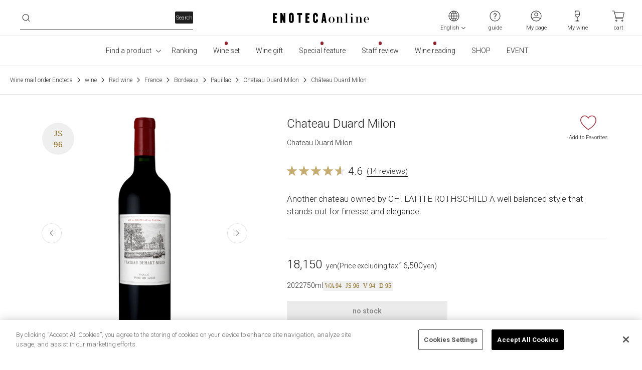

--- FILE ---
content_type: text/html; charset=utf-8
request_url: https://www.enoteca.co.jp/item/detail/010020281
body_size: 395157
content:
<!doctype html>
<html data-n-head-ssr>
  <head >
    <title>シャトー・デュアール・ミロン / シャトー・デュアール・ミロン | エノテカ - ワイン通販</title><meta data-n-head="ssr" charset="utf-8"><meta data-n-head="ssr" name="viewport" content="width=device-width, initial-scale=1, viewport-fit=cover"><meta data-n-head="ssr" name="format-detection" content="telephone=no"><meta data-n-head="ssr" name="description" content="5大シャトーの筆頭、メドック格付け第一級シャトー・ラフィット・ロスチャイルドが所有する「もう1つ」のシャトー。ラフィットと同じ醸造チームが手掛けており、造られるワインのスタイルはシャトー・ラフィットに近く、エレガンスとフィネスが重視されています。芳醇な果実味が広がる、複雑で洗練された味わいをお楽しみください。"><meta data-n-head="ssr" name="keywords" content=""><meta data-n-head="ssr" property="og:title" content="シャトー・デュアール・ミロン / シャトー・デュアール・ミロン | エノテカ - ワイン通販"><meta data-n-head="ssr" property="og:description" content="5大シャトーの筆頭、メドック格付け第一級シャトー・ラフィット・ロスチャイルドが所有する「もう1つ」のシャトー。ラフィットと同じ醸造チームが手掛けており、造られるワインのスタイルはシャトー・ラフィットに近く、エレガンスとフィネスが重視されています。芳醇な果実味が広がる、複雑で洗練された味わいをお楽しみください。"><meta data-n-head="ssr" property="og:type" content="website"><meta data-n-head="ssr" property="og:url" content="https://www.enoteca.co.jp/item/detail/010020281"><meta data-n-head="ssr" property="og:image" content="https://enoteca.imagewave.pictures/tGhawpdwZUD7J9gVeeYi5M"><meta data-n-head="ssr" property="fb:app_id" content="994388970608433"><meta data-n-head="ssr" name="twitter:card" content="summary"><meta data-n-head="ssr" name="twitter:site" content="@enoteca_online"><meta data-n-head="ssr" name="twitter:creator" content="@enoteca_online"><link data-n-head="ssr" rel="icon" href="/favicon.ico"><link data-n-head="ssr" rel="apple-touch-icon" href="/apple-touch-icon.png"><link data-n-head="ssr" rel="preconnect" href="https://fonts.gstatic.com"><link data-n-head="ssr" rel="stylesheet" href="https://fonts.googleapis.com/css2?family=Roboto:wght@300;700&amp;display=swap"><link data-n-head="ssr" rel="canonical" href="https://www.enoteca.co.jp/item/detail/010020281"><script data-n-head="ssr" src="https://cdn-apac.onetrust.com/scripttemplates/otSDKStub.js" charset="UTF-8" data-domain-script="893b3255-8646-47f2-aea4-1a551a6e3724"></script><script data-n-head="ssr" data-hid="onetrustWovnIgnore">function OptanonWrapper() { document.getElementById('onetrust-consent-sdk').setAttribute('wovn-ignore',''); }</script><script data-n-head="ssr" src="/_api/v1/polyfill.js?hash=a2e3c76ae7b3d209dc01" defer></script><script data-n-head="ssr" src="https://ajax.googleapis.com/ajax/libs/jquery/3.5.1/jquery.min.js" async></script><script data-n-head="ssr" src="https://static.staff-start.com/js/track/v3.0/staffstart.min.js" async></script><script data-n-head="ssr" src="https://cdn-blocks.karte.io/1528546da7ee438312a80f7b88a391a0/builder.js"></script><script data-n-head="ssr" src="https://enoteca.app.baqend.com/v1/speedkit/install.js" async crossorigin="anonymous"></script><script data-n-head="ssr" data-hid="gtm-script">if(!window._gtm_init){window._gtm_init=1;(function(w,n,d,m,e,p){w[d]=(w[d]==1||n[d]=='yes'||n[d]==1||n[m]==1||(w[e]&&w[e][p]&&w[e][p]()))?1:0})(window,navigator,'doNotTrack','msDoNotTrack','external','msTrackingProtectionEnabled');(function(w,d,s,l,x,y){w[x]={};w._gtm_inject=function(i){if(w.doNotTrack||w[x][i])return;w[x][i]=1;w[l]=w[l]||[];w[l].push({'gtm.start':new Date().getTime(),event:'gtm.js'});var f=d.getElementsByTagName(s)[0],j=d.createElement(s);j.async=true;j.src='https://www.googletagmanager.com/gtm.js?id='+i;f.parentNode.insertBefore(j,f);};w[y]('GTM-T2KVQN')})(window,document,'script','dataLayer','_gtm_ids','_gtm_inject')}</script><script data-n-head="ssr" type="text/plain" src="//7220851.collect.igodigital.com/collect.js" class="optanon-category-C0004" defer></script><script data-n-head="ssr" type="text/plain" src="/js/collectCodeCookie.js" class="optanon-category-C0004" defer></script><script data-n-head="ssr" type="text/plain" src="//static.criteo.net/js/ld/ld.js" class="optanon-category-C0004" defer></script><script data-n-head="ssr" src="https://j.wovn.io/1" data-wovnio="key=fXmEAS" async></script><script data-n-head="ssr" type="text/javascript" src="/js/loopass-prod.js" class="optanon-category-C0004" key="/item/detail/010020281"></script><script data-n-head="ssr" type="text/javascript" key="/item/detail/010020281"></script><script data-n-head="ssr" type="text/javascript">loopassDmpTrack({ pv_event: &#x27;商品詳細&#x27;, item_id: &#x27;16548&#x27; });</script><script data-n-head="ssr" vmid="ld+json__Product" type="application/ld+json">{"@context":"https://schema.org","@type":"Product","name":"シャトー・デュアール・ミロン","description":"5大シャトーの筆頭、メドック格付け第一級シャトー・ラフィット・ロスチャイルドが所有する「もう1つ」のシャトー。ラフィットと同じ醸造チームが手掛けており、造られるワインのスタイルはシャトー・ラフィットに近く、エレガンスとフィネスが重視されています。芳醇な果実味が広がる、複雑で洗練された味わいをお楽しみください。","image":["https://enoteca.imagewave.pictures/AUk8QAEuYTJ8tcJkcdgjeA","https://enoteca.imagewave.pictures/tGhawpdwZUD7J9gVeeYi5M"],"aggregateRating":{"@type":"AggregateRating","ratingValue":"4.6","bestRating":"5","reviewCount":14},"review":[{"@type":"Review","reviewRating":{"@type":"Rating","ratingValue":"5"},"author":{"@type":"Person","name":"村上"},"reviewBody":"2019年ヴィンテージをいただきました。1万円以上するボルドーワインは初めてでしたが、とても美味しくいただきました。次はもっと寝かせて飲んでみたいと思います。"},{"@type":"Review","reviewRating":{"@type":"Rating","ratingValue":"3"},"author":{"@type":"Person","name":"Tomo124 "},"reviewBody":"こちらもロスチャイルドが所有するポイヤックですね、さすが品質の良さには安心できます。\n濃厚な色調に感じられるはブラックベリー、カシスなどに加え、干草のような乾いた葉っぱのアロマ。エレガントで豊かな果実味をお楽しみいただけます。"},{"@type":"Review","reviewRating":{"@type":"Rating","ratingValue":"4"},"author":{"@type":"Person","name":"1/5へ全力投球"},"reviewBody":"価格帯と産地を考慮すると飲み頃はまだかなと思いましたが、フレッシュ感もあり、エネルギーを感じる味わい。もっと熟成させて、アーシーなニュアンスをより発展させ、タンニンが溶け込んだ円熟した味わいも楽しみになるワイン。"},{"@type":"Review","reviewRating":{"@type":"Rating","ratingValue":"5"},"author":{"@type":"Person","name":"ピュリニ―"},"reviewBody":"グラスに注いだ瞬間、黒系果実のアロマが立ち込め、口に含むと何とも凝縮された果実味による力強さを感じましたが、同時にとてもエレガントで・・・とにかく美味しかった。偉大なポイヤックのワイン。久しぶりに感動しました。"}],"offers":{"@type":"Offer","url":"https://www.enoteca.co.jp/item/detail/010020281","priceCurrency":"JPY","price":18150,"availability":"https://schema.org/OutOfStock","hasMerchantReturnPolicy":{"@type":"MerchantReturnPolicy","applicableCountry":"JP","returnPolicyCategory":"https://schema.org/MerchantReturnFiniteReturnWindow","merchantReturnDays":7},"shippingDetails":{"@type":"OfferShippingDetails","shippingRate":{"@type":"MonetaryAmount","value":0,"currency":"JPY"}}},"brand":{"@type":"Brand","name":"シャトー・デュアール・ミロン"},"sku":"010020281"}</script><script data-n-head="ssr" vmid="ld+json__BreadcrumbList" type="application/ld+json">{"@context":"https://schema.org","@type":"BreadcrumbList","itemListElement":[{"@type":"ListItem","position":1,"name":"ワイン通販エノテカ","item":"https://www.enoteca.co.jp/"},{"@type":"ListItem","position":2,"name":"ワイン","item":"https://www.enoteca.co.jp/item/list?_qty=1"},{"@type":"ListItem","position":3,"name":"赤ワイン","item":"https://www.enoteca.co.jp/item/list?_color=1&amp;_qty=1"},{"@type":"ListItem","position":4,"name":"フランス","item":"https://www.enoteca.co.jp/item/list?_area=100&amp;_qty=1"},{"@type":"ListItem","position":5,"name":"ボルドー","item":"https://www.enoteca.co.jp/item/list?_area=1000&amp;_qty=1"},{"@type":"ListItem","position":6,"name":"ポイヤック","item":"https://www.enoteca.co.jp/item/list?_area=1002&amp;_qty=1"},{"@type":"ListItem","position":7,"name":"シャトー・デュアール・ミロン","item":"https://www.enoteca.co.jp/item/list?_producers=176&amp;_qty=1"},{"@type":"ListItem","position":8,"name":"シャトー・デュアール・ミロン","item":"https://www.enoteca.co.jp/item/detail/010020281"}]}</script><link rel="preload" href="/_nuxt/8da2a25.js" as="script"><link rel="preload" href="/_nuxt/6a97ba0.js" as="script"><link rel="preload" href="/_nuxt/5cca988.js" as="script"><link rel="preload" href="/_nuxt/75aea41.js" as="script"><style data-vue-ssr-id="d693335e:0 70985a80:0 4fe8e7af:0 070e70d0:0 086de37e:0 40cd1388:0 4b736b8a:0 489e0536:0 21c14c29:0 384de24c:0 3efd1f6b:0 7b973049:0">/*! tailwindcss v3.3.3 | MIT License | https://tailwindcss.com*//*
1. Prevent padding and border from affecting element width. (https://github.com/mozdevs/cssremedy/issues/4)
2. Allow adding a border to an element by just adding a border-width. (https://github.com/tailwindcss/tailwindcss/pull/116)
*/

*,
::before,
::after {
  box-sizing: border-box; /* 1 */
  border-width: 0; /* 2 */
  border-style: solid; /* 2 */
  border-color: rgba(0, 0, 0, 0.1); /* 2 */
}

::before,
::after {
  --tw-content: '';
}

/*
1. Use a consistent sensible line-height in all browsers.
2. Prevent adjustments of font size after orientation changes in iOS.
3. Use a more readable tab size.
4. Use the user's configured `sans` font-family by default.
5. Use the user's configured `sans` font-feature-settings by default.
6. Use the user's configured `sans` font-variation-settings by default.
*/

html {
  line-height: 1.5; /* 1 */
  -webkit-text-size-adjust: 100%; /* 2 */
  -moz-tab-size: 4; /* 3 */
  -o-tab-size: 4;
     tab-size: 4; /* 3 */
  font-family: Roboto, Hiragino Sans, 游ゴシック Medium, ui-sans-serif,system-ui,-apple-system,BlinkMacSystemFont,"Segoe UI",Roboto,"Helvetica Neue",Arial,"Noto Sans",sans-serif,"Apple Color Emoji","Segoe UI Emoji","Segoe UI Symbol","Noto Color Emoji"; /* 4 */
  font-feature-settings: normal; /* 5 */
  font-variation-settings: normal; /* 6 */
}

/*
1. Remove the margin in all browsers.
2. Inherit line-height from `html` so users can set them as a class directly on the `html` element.
*/

body {
  margin: 0; /* 1 */
  line-height: inherit; /* 2 */
}

/*
1. Add the correct height in Firefox.
2. Correct the inheritance of border color in Firefox. (https://bugzilla.mozilla.org/show_bug.cgi?id=190655)
3. Ensure horizontal rules are visible by default.
*/

hr {
  height: 0; /* 1 */
  color: inherit; /* 2 */
  border-top-width: 1px; /* 3 */
}

/*
Add the correct text decoration in Chrome, Edge, and Safari.
*/

abbr:where([title]) {
  -webkit-text-decoration: underline dotted;
          text-decoration: underline dotted;
}

/*
Remove the default font size and weight for headings.
*/

h1,
h2,
h3,
h4,
h5,
h6 {
  font-size: inherit;
  font-weight: inherit;
}

/*
Reset links to optimize for opt-in styling instead of opt-out.
*/

a {
  color: inherit;
  text-decoration: inherit;
}

/*
Add the correct font weight in Edge and Safari.
*/

b,
strong {
  font-weight: bolder;
}

/*
1. Use the user's configured `mono` font family by default.
2. Correct the odd `em` font sizing in all browsers.
*/

code,
kbd,
samp,
pre {
  font-family: ui-monospace, SFMono-Regular, Menlo, Monaco, Consolas, "Liberation Mono", "Courier New", monospace; /* 1 */
  font-size: 1em; /* 2 */
}

/*
Add the correct font size in all browsers.
*/

small {
  font-size: 80%;
}

/*
Prevent `sub` and `sup` elements from affecting the line height in all browsers.
*/

sub,
sup {
  font-size: 75%;
  line-height: 0;
  position: relative;
  vertical-align: baseline;
}

sub {
  bottom: -0.25em;
}

sup {
  top: -0.5em;
}

/*
1. Remove text indentation from table contents in Chrome and Safari. (https://bugs.chromium.org/p/chromium/issues/detail?id=999088, https://bugs.webkit.org/show_bug.cgi?id=201297)
2. Correct table border color inheritance in all Chrome and Safari. (https://bugs.chromium.org/p/chromium/issues/detail?id=935729, https://bugs.webkit.org/show_bug.cgi?id=195016)
3. Remove gaps between table borders by default.
*/

table {
  text-indent: 0; /* 1 */
  border-color: inherit; /* 2 */
  border-collapse: collapse; /* 3 */
}

/*
1. Change the font styles in all browsers.
2. Remove the margin in Firefox and Safari.
3. Remove default padding in all browsers.
*/

button,
input,
optgroup,
select,
textarea {
  font-family: inherit; /* 1 */
  font-feature-settings: inherit; /* 1 */
  font-variation-settings: inherit; /* 1 */
  font-size: 100%; /* 1 */
  font-weight: inherit; /* 1 */
  line-height: inherit; /* 1 */
  color: inherit; /* 1 */
  margin: 0; /* 2 */
  padding: 0; /* 3 */
}

/*
Remove the inheritance of text transform in Edge and Firefox.
*/

button,
select {
  text-transform: none;
}

/*
1. Correct the inability to style clickable types in iOS and Safari.
2. Remove default button styles.
*/

button,
[type='button'],
[type='reset'],
[type='submit'] {
  -webkit-appearance: button; /* 1 */
  background-color: transparent; /* 2 */
  background-image: none; /* 2 */
}

/*
Use the modern Firefox focus style for all focusable elements.
*/

:-moz-focusring {
  outline: auto;
}

/*
Remove the additional `:invalid` styles in Firefox. (https://github.com/mozilla/gecko-dev/blob/2f9eacd9d3d995c937b4251a5557d95d494c9be1/layout/style/res/forms.css#L728-L737)
*/

:-moz-ui-invalid {
  box-shadow: none;
}

/*
Add the correct vertical alignment in Chrome and Firefox.
*/

progress {
  vertical-align: baseline;
}

/*
Correct the cursor style of increment and decrement buttons in Safari.
*/

::-webkit-inner-spin-button,
::-webkit-outer-spin-button {
  height: auto;
}

/*
1. Correct the odd appearance in Chrome and Safari.
2. Correct the outline style in Safari.
*/

[type='search'] {
  -webkit-appearance: textfield; /* 1 */
  outline-offset: -2px; /* 2 */
}

/*
Remove the inner padding in Chrome and Safari on macOS.
*/

::-webkit-search-decoration {
  -webkit-appearance: none;
}

/*
1. Correct the inability to style clickable types in iOS and Safari.
2. Change font properties to `inherit` in Safari.
*/

::-webkit-file-upload-button {
  -webkit-appearance: button; /* 1 */
  font: inherit; /* 2 */
}

/*
Add the correct display in Chrome and Safari.
*/

summary {
  display: list-item;
}

/*
Removes the default spacing and border for appropriate elements.
*/

blockquote,
dl,
dd,
h1,
h2,
h3,
h4,
h5,
h6,
hr,
figure,
p,
pre {
  margin: 0;
}

fieldset {
  margin: 0;
  padding: 0;
}

legend {
  padding: 0;
}

ol,
ul,
menu {
  list-style: none;
  margin: 0;
  padding: 0;
}

/*
Reset default styling for dialogs.
*/
dialog {
  padding: 0;
}

/*
Prevent resizing textareas horizontally by default.
*/

textarea {
  resize: vertical;
}

/*
1. Reset the default placeholder opacity in Firefox. (https://github.com/tailwindlabs/tailwindcss/issues/3300)
2. Set the default placeholder color to the user's configured gray 400 color.
*/

input::-moz-placeholder, textarea::-moz-placeholder {
  opacity: 1; /* 1 */
  color: #9ca3af; /* 2 */
}

input:-ms-input-placeholder, textarea:-ms-input-placeholder {
  opacity: 1; /* 1 */
  color: #9ca3af; /* 2 */
}

input::placeholder,
textarea::placeholder {
  opacity: 1; /* 1 */
  color: #9ca3af; /* 2 */
}

/*
Set the default cursor for buttons.
*/

button,
[role="button"] {
  cursor: pointer;
}

/*
Make sure disabled buttons don't get the pointer cursor.
*/
:disabled {
  cursor: default;
}

/*
1. Make replaced elements `display: block` by default. (https://github.com/mozdevs/cssremedy/issues/14)
2. Add `vertical-align: middle` to align replaced elements more sensibly by default. (https://github.com/jensimmons/cssremedy/issues/14#issuecomment-634934210)
   This can trigger a poorly considered lint error in some tools but is included by design.
*/

img,
svg,
video,
canvas,
audio,
iframe,
embed,
object {
  display: block; /* 1 */
  vertical-align: middle; /* 2 */
}

/*
Constrain images and videos to the parent width and preserve their intrinsic aspect ratio. (https://github.com/mozdevs/cssremedy/issues/14)
*/

img,
video {
  max-width: 100%;
  height: auto;
}

/* Make elements with the HTML hidden attribute stay hidden by default */
[hidden] {
  display: none;
}a:focus,a:hover{-webkit-text-decoration-line:underline;text-decoration-line:underline;}summary{display:block}summary::-webkit-details-marker{display:none}summary:hover{cursor:pointer;}details>summary .g-accordion-arrow{transition-property:color, background-color, border-color, fill, stroke, opacity, box-shadow, transform, filter, -webkit-text-decoration-color, -webkit-backdrop-filter;transition-property:color, background-color, border-color, text-decoration-color, fill, stroke, opacity, box-shadow, transform, filter, backdrop-filter;transition-property:color, background-color, border-color, text-decoration-color, fill, stroke, opacity, box-shadow, transform, filter, backdrop-filter, -webkit-text-decoration-color, -webkit-backdrop-filter;transition-timing-function:cubic-bezier(0.4, 0, 0.2, 1);transition-duration:150ms;}details[open]>summary .g-accordion-arrow{transform:rotateX(180deg)}*, ::before, ::after{--tw-border-spacing-x:0;--tw-border-spacing-y:0;--tw-translate-x:0;--tw-translate-y:0;--tw-rotate:0;--tw-skew-x:0;--tw-skew-y:0;--tw-scale-x:1;--tw-scale-y:1;--tw-pan-x: ;--tw-pan-y: ;--tw-pinch-zoom: ;--tw-scroll-snap-strictness:proximity;--tw-gradient-from-position: ;--tw-gradient-via-position: ;--tw-gradient-to-position: ;--tw-ordinal: ;--tw-slashed-zero: ;--tw-numeric-figure: ;--tw-numeric-spacing: ;--tw-numeric-fraction: ;--tw-ring-inset: ;--tw-ring-offset-width:0px;--tw-ring-offset-color:#fff;--tw-ring-color:rgb(59 130 246 / 0.5);--tw-ring-offset-shadow:0 0 #0000;--tw-ring-shadow:0 0 #0000;--tw-shadow:0 0 #0000;--tw-shadow-colored:0 0 #0000;--tw-blur: ;--tw-brightness: ;--tw-contrast: ;--tw-grayscale: ;--tw-hue-rotate: ;--tw-invert: ;--tw-saturate: ;--tw-sepia: ;--tw-drop-shadow: ;--tw-backdrop-blur: ;--tw-backdrop-brightness: ;--tw-backdrop-contrast: ;--tw-backdrop-grayscale: ;--tw-backdrop-hue-rotate: ;--tw-backdrop-invert: ;--tw-backdrop-opacity: ;--tw-backdrop-saturate: ;--tw-backdrop-sepia: ;}::-webkit-backdrop{--tw-border-spacing-x:0;--tw-border-spacing-y:0;--tw-translate-x:0;--tw-translate-y:0;--tw-rotate:0;--tw-skew-x:0;--tw-skew-y:0;--tw-scale-x:1;--tw-scale-y:1;--tw-pan-x: ;--tw-pan-y: ;--tw-pinch-zoom: ;--tw-scroll-snap-strictness:proximity;--tw-gradient-from-position: ;--tw-gradient-via-position: ;--tw-gradient-to-position: ;--tw-ordinal: ;--tw-slashed-zero: ;--tw-numeric-figure: ;--tw-numeric-spacing: ;--tw-numeric-fraction: ;--tw-ring-inset: ;--tw-ring-offset-width:0px;--tw-ring-offset-color:#fff;--tw-ring-color:rgb(59 130 246 / 0.5);--tw-ring-offset-shadow:0 0 #0000;--tw-ring-shadow:0 0 #0000;--tw-shadow:0 0 #0000;--tw-shadow-colored:0 0 #0000;--tw-blur: ;--tw-brightness: ;--tw-contrast: ;--tw-grayscale: ;--tw-hue-rotate: ;--tw-invert: ;--tw-saturate: ;--tw-sepia: ;--tw-drop-shadow: ;--tw-backdrop-blur: ;--tw-backdrop-brightness: ;--tw-backdrop-contrast: ;--tw-backdrop-grayscale: ;--tw-backdrop-hue-rotate: ;--tw-backdrop-invert: ;--tw-backdrop-opacity: ;--tw-backdrop-saturate: ;--tw-backdrop-sepia: ;}::backdrop{--tw-border-spacing-x:0;--tw-border-spacing-y:0;--tw-translate-x:0;--tw-translate-y:0;--tw-rotate:0;--tw-skew-x:0;--tw-skew-y:0;--tw-scale-x:1;--tw-scale-y:1;--tw-pan-x: ;--tw-pan-y: ;--tw-pinch-zoom: ;--tw-scroll-snap-strictness:proximity;--tw-gradient-from-position: ;--tw-gradient-via-position: ;--tw-gradient-to-position: ;--tw-ordinal: ;--tw-slashed-zero: ;--tw-numeric-figure: ;--tw-numeric-spacing: ;--tw-numeric-fraction: ;--tw-ring-inset: ;--tw-ring-offset-width:0px;--tw-ring-offset-color:#fff;--tw-ring-color:rgb(59 130 246 / 0.5);--tw-ring-offset-shadow:0 0 #0000;--tw-ring-shadow:0 0 #0000;--tw-shadow:0 0 #0000;--tw-shadow-colored:0 0 #0000;--tw-blur: ;--tw-brightness: ;--tw-contrast: ;--tw-grayscale: ;--tw-hue-rotate: ;--tw-invert: ;--tw-saturate: ;--tw-sepia: ;--tw-drop-shadow: ;--tw-backdrop-blur: ;--tw-backdrop-brightness: ;--tw-backdrop-contrast: ;--tw-backdrop-grayscale: ;--tw-backdrop-hue-rotate: ;--tw-backdrop-invert: ;--tw-backdrop-opacity: ;--tw-backdrop-saturate: ;--tw-backdrop-sepia: ;}.container{width:100%;}@media (min-width: 640px){.container{max-width:640px;}}@media (min-width: 768px){.container{max-width:768px;}}@media (min-width: 1024px){.container{max-width:1024px;}}@media (min-width: 1260px){.container{max-width:1260px;}}@media (min-width: 1536px){.container{max-width:1536px;}}.form-input{-webkit-appearance:none;-moz-appearance:none;appearance:none;background-color:#fff;border-color:rgba(0, 0, 0, 0.1);border-width:1px;border-radius:2px;padding-top:0.5rem;padding-right:0.75rem;padding-bottom:0.5rem;padding-left:0.75rem;font-size:16px;line-height:1.5rem;}.form-input::-moz-placeholder{color:rgba(0, 0, 0, 0.25);}.form-input:-ms-input-placeholder{color:rgba(0, 0, 0, 0.25);}.form-input::placeholder{color:rgba(0, 0, 0, 0.25);}.form-input:focus{--ring-offset-shadow:0 0 0 var(--ring-offset-width, 0) var(--ring-offset-color, #fff);--ring-shadow:0 0 0 calc(1px + var(--ring-offset-width, 0px)) var(--ring-color, #2563eb);box-shadow:var(--ring-offset-shadow), var(--ring-shadow), var(--box-shadow, 0 0 #0000);border-color:rgba(0, 0, 0, 0.88);box-shadow:none;}.form-input{height:52px;font-weight:300;}.form-select{background-image:url("data:image/svg+xml,%3csvg xmlns='http://www.w3.org/2000/svg' width='20' height='20' viewBox='0 0 20 20'%3e%3cg fill='none' fill-opacity='.88' fill-rule='evenodd'%3e%3cg fill='black'%3e%3cg%3e%3cg%3e%3cg%3e%3cpath d='M14.283 7.245l.717.717-4.642 4.641c-.176.176-.449.196-.646.059l-.07-.059L5 7.962l.717-.717L10 11.528l4.283-4.283z' transform='translate(-810 -4492) translate(0 1622) translate(600 2860) translate(210 10)'/%3e%3c/g%3e%3c/g%3e%3c/g%3e%3c/g%3e%3c/g%3e%3c/svg%3e");-webkit-appearance:none;-moz-appearance:none;appearance:none;-webkit-print-color-adjust:exact;color-adjust:exact;background-repeat:no-repeat;background-color:#fff;border-color:rgba(0, 0, 0, 0.1);border-width:1px;border-radius:2px;padding-top:0.5rem;padding-right:2.5rem;padding-bottom:0.5rem;padding-left:0.75rem;font-size:16px;line-height:1.5rem;background-position:right 0.5rem center;background-size:1.5em 1.5em;}.form-select:focus{--ring-offset-shadow:0 0 0 var(--ring-offset-width, 0) var(--ring-offset-color, #fff);--ring-shadow:0 0 0 calc(1px + var(--ring-offset-width, 0px)) var(--ring-color, #2563eb);box-shadow:var(--ring-offset-shadow), var(--ring-shadow), var(--box-shadow, 0 0 #0000);border-color:rgba(0, 0, 0, 0.88);box-shadow:none;}.form-select{height:52px;font-weight:300;}.form-select:disabled{background-image:url("data:image/svg+xml,%3csvg width='20' height='21' viewBox='0 0 20 21' fill='none' xmlns='http://www.w3.org/2000/svg'%3e%3cg opacity='0.4'%3e%3cpath fill-rule='evenodd' clip-rule='evenodd' d='M14.2834 7.74512L15 8.46172L10.3583 13.1034C10.1824 13.2793 9.90936 13.2989 9.71188 13.162L9.6417 13.1034L5 8.46172L5.7166 7.74512L9.99978 12.0284L14.2834 7.74512Z' fill='black' fill-opacity='0.88'/%3e%3c/g%3e%3c/svg%3e");color:rgba(0, 0, 0, 0.4);}.form-checkbox{-webkit-appearance:none;-moz-appearance:none;appearance:none;-webkit-print-color-adjust:exact;color-adjust:exact;display:inline-block;vertical-align:middle;background-origin:border-box;-webkit-user-select:none;-moz-user-select:none;-ms-user-select:none;user-select:none;flex-shrink:0;height:1.25rem;width:1.25rem;color:#2563eb;background-color:#fff;border-color:rgba(0, 0, 0, 0.3);border-width:1px;border-radius:9999px;}.form-checkbox:focus{--ring-offset-shadow:0 0 0 var(--ring-offset-width, 2px) var(--ring-offset-color, #fff);--ring-shadow:0 0 0 calc(2px + var(--ring-offset-width, 2px)) var(--ring-color, #2563eb);box-shadow:var(--ring-offset-shadow), var(--ring-shadow), var(--box-shadow, 0 0 #0000);box-shadow:none;border-color:rgba(0, 0, 0, 0.88);}.form-checkbox:checked{background-image:url("data:image/svg+xml,%3csvg xmlns='http://www.w3.org/2000/svg' width='20' height='20' viewBox='0 0 20 20'%3e%3cg fill='none' fill-rule='evenodd'%3e%3cg transform='translate(-66 -12885) translate(0 7058) translate(15 5674) translate(51 107) translate(0 46)'%3e%3ccircle cx='10' cy='10' r='10' fill='black' fill-opacity='.88'/%3e%3cpath stroke='white' stroke-width='2' d='M14.503 10.5L5.503 10.5 5.503 6' transform='rotate(-45 10.003 8.25)'/%3e%3c/g%3e%3c/g%3e%3c/svg%3e");border-color:transparent;background-color:currentColor;background-size:100% 100%;background-position:center;background-repeat:no-repeat;}.form-checkbox:checked:hover{border-color:transparent;background-color:currentColor;}.form-checkbox:checked:focus{border-color:transparent;background-color:currentColor;}.form-checkbox:indeterminate{background-image:url("data:image/svg+xml,%3csvg xmlns='http://www.w3.org/2000/svg' fill='none' viewBox='0 0 16 16'%3e%3cpath stroke='white' stroke-linecap='round' stroke-linejoin='round' stroke-width='2' d='M4 8h8'/%3e%3c/svg%3e");border-color:transparent;background-color:currentColor;background-size:100% 100%;background-position:center;background-repeat:no-repeat;}.form-checkbox:indeterminate:hover{border-color:transparent;background-color:currentColor;}.form-checkbox:indeterminate:focus{border-color:transparent;background-color:currentColor;}.form-checkbox{cursor:pointer;}.form-radio{-webkit-appearance:none;-moz-appearance:none;appearance:none;-webkit-print-color-adjust:exact;color-adjust:exact;display:inline-block;vertical-align:middle;background-origin:border-box;-webkit-user-select:none;-moz-user-select:none;-ms-user-select:none;user-select:none;flex-shrink:0;border-radius:9999px;height:1.25rem;width:1.25rem;color:#fff;background-color:#fff;border-color:rgba(0, 0, 0, 0.3);border-width:1px;}.form-radio:focus{--ring-offset-shadow:0 0 0 var(--ring-offset-width, 2px) var(--ring-offset-color, #fff);--ring-shadow:0 0 0 calc(2px + var(--ring-offset-width, 2px)) var(--ring-color, #2563eb);box-shadow:var(--ring-offset-shadow), var(--ring-shadow), var(--box-shadow, 0 0 #0000);box-shadow:none;border-color:rgba(0, 0, 0, 0.88);}.form-radio:checked{background-image:url("data:image/svg+xml,%3csvg xmlns='http://www.w3.org/2000/svg' width='20' height='20' viewBox='0 0 20 20'%3e%3cg fill-rule='evenodd'%3e%3ccircle cx='10' cy='10' r='6' fill-opacity='.88'/%3e%3cpath fill-opacity='.1' d='M10 0c5.523 0 10 4.477 10 10s-4.477 10-10 10S0 15.523 0 10 4.477 0 10 0zm0 1c-4.97 0-9 4.03-9 9s4.03 9 9 9 9-4.03 9-9-4.03-9-9-9z'/%3e%3c/g%3e%3c/svg%3e");border-color:transparent;background-color:currentColor;background-size:100% 100%;background-position:center;background-repeat:no-repeat;}.form-radio:checked:hover{border-color:transparent;background-color:currentColor;}.form-radio:checked:focus{border-color:transparent;background-color:currentColor;}.form-radio{cursor:pointer;}.text-for-body{line-height:1.7}.no-scrollbar::-webkit-scrollbar{display:none}.no-scrollbar{-ms-overflow-style:none;scrollbar-width:none}.sr-only{position:absolute;width:1px;height:1px;padding:0;margin:-1px;overflow:hidden;clip:rect(0, 0, 0, 0);white-space:nowrap;border-width:0;}.pointer-events-none{pointer-events:none;}.pointer-events-auto{pointer-events:auto;}.visible{visibility:visible;}.invisible{visibility:hidden;}.collapse{visibility:collapse;}.static{position:static;}.fixed{position:fixed;}.absolute{position:absolute;}.relative{position:relative;}.sticky{position:sticky;}.inset-0{inset:0px;}.inset-1\/2{inset:50%;}.inset-x-0{left:0px;right:0px;}.-bottom-16{bottom:-4rem;}.-bottom-3{bottom:-0.75rem;}.-left-12{left:-3rem;}.-left-2{left:-0.5rem;}.-left-20{left:-5rem;}.-top-1{top:-0.25rem;}.-top-1\.5{top:-0.375rem;}.bottom-0{bottom:0px;}.bottom-1{bottom:0.25rem;}.bottom-2{bottom:0.5rem;}.bottom-24{bottom:6rem;}.bottom-28{bottom:7rem;}.bottom-6{bottom:1.5rem;}.left-0{left:0px;}.left-1{left:0.25rem;}.left-1\/2{left:50%;}.left-12{left:3rem;}.left-2{left:0.5rem;}.left-4{left:1rem;}.left-5{left:1.25rem;}.left-6{left:1.5rem;}.left-8{left:2rem;}.left-9{left:2.25rem;}.right-0{right:0px;}.right-1{right:0.25rem;}.right-2{right:0.5rem;}.right-24{right:6rem;}.right-3{right:0.75rem;}.right-3\.5{right:0.875rem;}.right-4{right:1rem;}.right-\[22\.5\%\]{right:22.5%;}.right-\[47\%\]{right:47%;}.right-\[73\.5\%\]{right:73.5%;}.right-full{right:100%;}.top-0{top:0px;}.top-1{top:0.25rem;}.top-1\/2{top:50%;}.top-10{top:2.5rem;}.top-2{top:0.5rem;}.top-24{top:6rem;}.top-3{top:0.75rem;}.top-3\.5{top:0.875rem;}.top-52px{top:52px;}.top-6{top:1.5rem;}.top-60px{top:60px;}.top-8{top:2rem;}.top-9{top:2.25rem;}.top-full{top:100%;}.-z-1{z-index:-1;}.z-0{z-index:0;}.z-1{z-index:1;}.z-10{z-index:10;}.z-20{z-index:20;}.z-30{z-index:30;}.z-40{z-index:40;}.z-50{z-index:50;}.z-80{z-index:80;}.z-90{z-index:90;}.col-span-1{grid-column:span 1 / span 1;}.col-span-2{grid-column:span 2 / span 2;}.col-span-3{grid-column:span 3 / span 3;}.col-span-4{grid-column:span 4 / span 4;}.col-span-5{grid-column:span 5 / span 5;}.col-span-6{grid-column:span 6 / span 6;}.col-span-full{grid-column:1 / -1;}.col-start-1{grid-column-start:1;}.col-start-2{grid-column-start:2;}.col-end-5{grid-column-end:5;}.float-right{float:right;}.float-left{float:left;}.clear-both{clear:both;}.m-1{margin:0.25rem;}.m-3{margin:0.75rem;}.m-4{margin:1rem;}.m-\[15px\]{margin:15px;}.m-auto{margin:auto;}.-mx-1{margin-left:-0.25rem;margin-right:-0.25rem;}.-mx-2{margin-left:-0.5rem;margin-right:-0.5rem;}.-mx-30px{margin-left:-30px;margin-right:-30px;}.-mx-4{margin-left:-1rem;margin-right:-1rem;}.-mx-8{margin-left:-2rem;margin-right:-2rem;}.-mx-px{margin-left:-1px;margin-right:-1px;}.-my-4{margin-top:-1rem;margin-bottom:-1rem;}.mx-0{margin-left:0px;margin-right:0px;}.mx-0\.5{margin-left:0.125rem;margin-right:0.125rem;}.mx-1{margin-left:0.25rem;margin-right:0.25rem;}.mx-1\.5{margin-left:0.375rem;margin-right:0.375rem;}.mx-2{margin-left:0.5rem;margin-right:0.5rem;}.mx-3{margin-left:0.75rem;margin-right:0.75rem;}.mx-3\.5{margin-left:0.875rem;margin-right:0.875rem;}.mx-4{margin-left:1rem;margin-right:1rem;}.mx-5{margin-left:1.25rem;margin-right:1.25rem;}.mx-6{margin-left:1.5rem;margin-right:1.5rem;}.mx-8{margin-left:2rem;margin-right:2rem;}.mx-\[15px\]{margin-left:15px;margin-right:15px;}.mx-auto{margin-left:auto;margin-right:auto;}.mx-px{margin-left:1px;margin-right:1px;}.my-0{margin-top:0px;margin-bottom:0px;}.my-0\.5{margin-top:0.125rem;margin-bottom:0.125rem;}.my-1{margin-top:0.25rem;margin-bottom:0.25rem;}.my-10{margin-top:2.5rem;margin-bottom:2.5rem;}.my-12{margin-top:3rem;margin-bottom:3rem;}.my-14{margin-top:3.5rem;margin-bottom:3.5rem;}.my-15px{margin-top:15px;margin-bottom:15px;}.my-16{margin-top:4rem;margin-bottom:4rem;}.my-2{margin-top:0.5rem;margin-bottom:0.5rem;}.my-2\.5{margin-top:0.625rem;margin-bottom:0.625rem;}.my-3{margin-top:0.75rem;margin-bottom:0.75rem;}.my-3\.5{margin-top:0.875rem;margin-bottom:0.875rem;}.my-30px{margin-top:30px;margin-bottom:30px;}.my-4{margin-top:1rem;margin-bottom:1rem;}.my-5{margin-top:1.25rem;margin-bottom:1.25rem;}.my-6{margin-top:1.5rem;margin-bottom:1.5rem;}.my-7{margin-top:1.75rem;margin-bottom:1.75rem;}.my-8{margin-top:2rem;margin-bottom:2rem;}.my-\[30px\]{margin-top:30px;margin-bottom:30px;}.my-auto{margin-top:auto;margin-bottom:auto;}.-mb-0{margin-bottom:-0px;}.-mb-0\.5{margin-bottom:-0.125rem;}.-mb-12{margin-bottom:-3rem;}.-mb-16{margin-bottom:-4rem;}.-mb-2{margin-bottom:-0.5rem;}.-mb-2\.5{margin-bottom:-0.625rem;}.-mb-6{margin-bottom:-1.5rem;}.-mb-8{margin-bottom:-2rem;}.-mb-\[30px\]{margin-bottom:-30px;}.-mb-px{margin-bottom:-1px;}.-ml-10{margin-left:-2.5rem;}.-ml-4{margin-left:-1rem;}.-ml-8{margin-left:-2rem;}.-mr-1{margin-right:-0.25rem;}.-mr-3{margin-right:-0.75rem;}.-mr-4{margin-right:-1rem;}.-mr-6{margin-right:-1.5rem;}.-mt-1{margin-top:-0.25rem;}.-mt-10{margin-top:-2.5rem;}.-mt-2{margin-top:-0.5rem;}.-mt-32{margin-top:-8rem;}.-mt-4{margin-top:-1rem;}.-mt-5{margin-top:-1.25rem;}.-mt-6{margin-top:-1.5rem;}.-mt-7{margin-top:-1.75rem;}.-mt-8{margin-top:-2rem;}.-mt-\[15px\]{margin-top:-15px;}.mb-0{margin-bottom:0px;}.mb-0\.5{margin-bottom:0.125rem;}.mb-1{margin-bottom:0.25rem;}.mb-1\.5{margin-bottom:0.375rem;}.mb-10{margin-bottom:2.5rem;}.mb-11{margin-bottom:2.75rem;}.mb-12{margin-bottom:3rem;}.mb-14{margin-bottom:3.5rem;}.mb-15px{margin-bottom:15px;}.mb-16{margin-bottom:4rem;}.mb-2{margin-bottom:0.5rem;}.mb-2\.5{margin-bottom:0.625rem;}.mb-20{margin-bottom:5rem;}.mb-24{margin-bottom:6rem;}.mb-3{margin-bottom:0.75rem;}.mb-3\.5{margin-bottom:0.875rem;}.mb-30px{margin-bottom:30px;}.mb-4{margin-bottom:1rem;}.mb-40{margin-bottom:10rem;}.mb-5{margin-bottom:1.25rem;}.mb-6{margin-bottom:1.5rem;}.mb-60px{margin-bottom:60px;}.mb-64{margin-bottom:16rem;}.mb-7{margin-bottom:1.75rem;}.mb-8{margin-bottom:2rem;}.mb-9{margin-bottom:2.25rem;}.mb-96{margin-bottom:24rem;}.mb-\[0\.5px\]{margin-bottom:0.5px;}.mb-\[10px\]{margin-bottom:10px;}.mb-\[11px\]{margin-bottom:11px;}.mb-\[120px\]{margin-bottom:120px;}.mb-\[15px\]{margin-bottom:15px;}.mb-\[30px\]{margin-bottom:30px;}.mb-auto{margin-bottom:auto;}.mb-px{margin-bottom:1px;}.ml-0{margin-left:0px;}.ml-0\.5{margin-left:0.125rem;}.ml-1{margin-left:0.25rem;}.ml-1\.5{margin-left:0.375rem;}.ml-10{margin-left:2.5rem;}.ml-11{margin-left:2.75rem;}.ml-12{margin-left:3rem;}.ml-15px{margin-left:15px;}.ml-16{margin-left:4rem;}.ml-2{margin-left:0.5rem;}.ml-2\.5{margin-left:0.625rem;}.ml-28{margin-left:7rem;}.ml-3{margin-left:0.75rem;}.ml-4{margin-left:1rem;}.ml-48{margin-left:12rem;}.ml-5{margin-left:1.25rem;}.ml-6{margin-left:1.5rem;}.ml-64{margin-left:16rem;}.ml-7{margin-left:1.75rem;}.ml-8{margin-left:2rem;}.ml-96{margin-left:24rem;}.ml-auto{margin-left:auto;}.mr-0{margin-right:0px;}.mr-0\.5{margin-right:0.125rem;}.mr-1{margin-right:0.25rem;}.mr-1\.5{margin-right:0.375rem;}.mr-15px{margin-right:15px;}.mr-16{margin-right:4rem;}.mr-2{margin-right:0.5rem;}.mr-2\.5{margin-right:0.625rem;}.mr-3{margin-right:0.75rem;}.mr-3\.5{margin-right:0.875rem;}.mr-4{margin-right:1rem;}.mr-5{margin-right:1.25rem;}.mr-6{margin-right:1.5rem;}.mr-7{margin-right:1.75rem;}.mr-8{margin-right:2rem;}.mr-9{margin-right:2.25rem;}.mr-\[10px\]{margin-right:10px;}.mr-auto{margin-right:auto;}.mr-px{margin-right:1px;}.mt-0{margin-top:0px;}.mt-0\.5{margin-top:0.125rem;}.mt-1{margin-top:0.25rem;}.mt-1\.5{margin-top:0.375rem;}.mt-10{margin-top:2.5rem;}.mt-12{margin-top:3rem;}.mt-14{margin-top:3.5rem;}.mt-15px{margin-top:15px;}.mt-16{margin-top:4rem;}.mt-2{margin-top:0.5rem;}.mt-2\.5{margin-top:0.625rem;}.mt-20{margin-top:5rem;}.mt-24{margin-top:6rem;}.mt-3{margin-top:0.75rem;}.mt-3\.5{margin-top:0.875rem;}.mt-30px{margin-top:30px;}.mt-4{margin-top:1rem;}.mt-5{margin-top:1.25rem;}.mt-6{margin-top:1.5rem;}.mt-60px{margin-top:60px;}.mt-7{margin-top:1.75rem;}.mt-8{margin-top:2rem;}.mt-9{margin-top:2.25rem;}.mt-\[10px\]{margin-top:10px;}.mt-\[15px\]{margin-top:15px;}.mt-\[30px\]{margin-top:30px;}.mt-\[3px\]{margin-top:3px;}.mt-\[40px\]{margin-top:40px;}.mt-\[45px\]{margin-top:45px;}.mt-auto{margin-top:auto;}.mt-px{margin-top:1px;}.box-border{box-sizing:border-box;}.box-content{box-sizing:content-box;}.line-clamp-1{overflow:hidden;display:-webkit-box;-webkit-box-orient:vertical;-webkit-line-clamp:1;}.line-clamp-2{overflow:hidden;display:-webkit-box;-webkit-box-orient:vertical;-webkit-line-clamp:2;}.line-clamp-3{overflow:hidden;display:-webkit-box;-webkit-box-orient:vertical;-webkit-line-clamp:3;}.block{display:block;}.inline-block{display:inline-block;}.inline{display:inline;}.flex{display:flex;}.inline-flex{display:inline-flex;}.table{display:table;}.grid{display:grid;}.\!contents{display:contents !important;}.contents{display:contents;}.hidden{display:none;}.h-0{height:0px;}.h-1{height:0.25rem;}.h-1\.5{height:0.429rem;}.h-10{height:2.5rem;}.h-100px{height:100px;}.h-11{height:2.75rem;}.h-12{height:3rem;}.h-14{height:3.5rem;}.h-15px{height:15px;}.h-16{height:4rem;}.h-2{height:0.5rem;}.h-20{height:5rem;}.h-24{height:6rem;}.h-28{height:7rem;}.h-3{height:0.75rem;}.h-30px{height:30px;}.h-32{height:8rem;}.h-36{height:9rem;}.h-4{height:1rem;}.h-4\/5{height:80%;}.h-40{height:10rem;}.h-44{height:11rem;}.h-48{height:12rem;}.h-5{height:1.25rem;}.h-52{height:13rem;}.h-52px{height:52px;}.h-56{height:14rem;}.h-6{height:1.5rem;}.h-60{height:15rem;}.h-60px{height:60px;}.h-64{height:16rem;}.h-7{height:1.75rem;}.h-72{height:18rem;}.h-8{height:2rem;}.h-80{height:20rem;}.h-9{height:2.25rem;}.h-\[100px\]{height:100px;}.h-\[10px\]{height:10px;}.h-\[11px\]{height:11px;}.h-\[124px\]{height:124px;}.h-\[184px\]{height:184px;}.h-\[18px\]{height:18px;}.h-\[216px\]{height:216px;}.h-\[21px\]{height:21px;}.h-\[220px\]{height:220px;}.h-\[27px\]{height:27px;}.h-\[28px\]{height:28px;}.h-\[34px\]{height:34px;}.h-\[40px\]{height:40px;}.h-\[44px\]{height:44px;}.h-\[48px\]{height:48px;}.h-\[50px\]{height:50px;}.h-\[52px\]{height:52px;}.h-\[53px\]{height:53px;}.h-\[55px\]{height:55px;}.h-\[60px\]{height:60px;}.h-\[63px\]{height:63px;}.h-\[64px\]{height:64px;}.h-\[6px\]{height:6px;}.h-\[72px\]{height:72px;}.h-\[7px\]{height:7px;}.h-\[86px\]{height:86px;}.h-\[fit-content\]{height:-webkit-fit-content;height:-moz-fit-content;height:fit-content;}.h-auto{height:auto;}.h-dvh{height:100dvh;}.h-fit{height:-webkit-fit-content;height:-moz-fit-content;height:fit-content;}.h-full{height:100%;}.h-px{height:1px;}.h-screen{height:100vh;}.max-h-36{max-height:9rem;}.max-h-40{max-height:10rem;}.max-h-48{max-height:12rem;}.max-h-56{max-height:14rem;}.max-h-\[170px\]{max-height:170px;}.max-h-\[760px\]{max-height:760px;}.max-h-full{max-height:100%;}.min-h-\[145px\]{min-height:145px;}.min-h-\[28px\]{min-height:28px;}.min-h-\[300px\]{min-height:300px;}.min-h-\[380px\]{min-height:380px;}.min-h-\[415px\]{min-height:415px;}.min-h-\[44px\]{min-height:44px;}.min-h-\[450px\]{min-height:450px;}.min-h-\[75px\]{min-height:75px;}.min-h-screen{min-height:100vh;}.w-1{width:0.25rem;}.w-1\.5{width:0.375rem;}.w-1\/2{width:50%;}.w-1\/3{width:33.333333%;}.w-1\/4{width:25%;}.w-1\/6{width:16.666667%;}.w-10{width:2.5rem;}.w-100px{width:100px;}.w-12{width:3rem;}.w-14{width:3.5rem;}.w-16{width:4rem;}.w-2\/3{width:66.666667%;}.w-2\/4{width:50%;}.w-2\/5{width:40%;}.w-20{width:5rem;}.w-24{width:6rem;}.w-28{width:7rem;}.w-3{width:0.75rem;}.w-3\/5{width:60%;}.w-30px{width:30px;}.w-32{width:8rem;}.w-36{width:9rem;}.w-4{width:1rem;}.w-4\/5{width:80%;}.w-40{width:10rem;}.w-44{width:11rem;}.w-48{width:12rem;}.w-5{width:1.25rem;}.w-5\/6{width:83.333333%;}.w-52{width:13rem;}.w-56{width:14rem;}.w-6{width:1.5rem;}.w-60{width:15rem;}.w-60px{width:60px;}.w-64{width:16rem;}.w-7{width:1.75rem;}.w-72{width:18rem;}.w-8{width:2rem;}.w-80{width:20rem;}.w-9{width:2.25rem;}.w-9\/12{width:75%;}.w-\[10px\]{width:10px;}.w-\[140px\]{width:140px;}.w-\[150px\]{width:150px;}.w-\[155px\]{width:155px;}.w-\[18px\]{width:18px;}.w-\[33px\]{width:33px;}.w-\[360px\]{width:360px;}.w-\[40px\]{width:40px;}.w-\[50px\]{width:50px;}.w-\[55px\]{width:55px;}.w-\[56px\]{width:56px;}.w-\[60px\]{width:60px;}.w-\[64px\]{width:64px;}.w-\[698px\]{width:698px;}.w-\[73px\]{width:73px;}.w-\[80px\]{width:80px;}.w-\[88px\]{width:88px;}.w-auto{width:auto;}.w-button164px{width:164px;}.w-button180px{width:180px;}.w-button220px{width:220px;}.w-button260px{width:260px;}.w-button274px{width:274px;}.w-button315px{width:315px;}.w-cartColumn{width:340px;}.w-fit{width:-webkit-fit-content;width:-moz-fit-content;width:fit-content;}.w-full{width:100%;}.w-max{width:-webkit-max-content;width:-moz-max-content;width:max-content;}.w-screen{width:100vw;}.min-w-0{min-width:0px;}.min-w-\[164px\]{min-width:164px;}.min-w-\[54px\]{min-width:54px;}.min-w-max{min-width:-webkit-max-content;min-width:-moz-max-content;min-width:max-content;}.max-w-2xl{max-width:42rem;}.max-w-\[118px\]{max-width:118px;}.max-w-\[1240px\]{max-width:1240px;}.max-w-\[193px\]{max-width:193px;}.max-w-\[200px\]{max-width:200px;}.max-w-\[500px\]{max-width:500px;}.max-w-cart-wrapper{max-width:1240px;}.max-w-content-large{max-width:860px;}.max-w-full{max-width:100%;}.max-w-md{max-width:28rem;}.max-w-screen-sm{max-width:640px;}.max-w-screen-xl{max-width:1260px;}.max-w-sm{max-width:24rem;}.max-w-xl{max-width:36rem;}.flex-1{flex:1 1 0%;}.flex-initial{flex:0 1 auto;}.flex-none{flex:none;}.flex-shrink{flex-shrink:1;}.flex-shrink-0{flex-shrink:0;}.shrink{flex-shrink:1;}.shrink-0{flex-shrink:0;}.flex-grow{flex-grow:1;}.flex-grow-0{flex-grow:0;}.grow{flex-grow:1;}.grow-0{flex-grow:0;}.basis-\[90px\]{flex-basis:90px;}.table-fixed{table-layout:fixed;}.border-collapse{border-collapse:collapse;}.-translate-x-1\/2{--tw-translate-x:-50%;transform:translate(var(--tw-translate-x), var(--tw-translate-y)) rotate(var(--tw-rotate)) skewX(var(--tw-skew-x)) skewY(var(--tw-skew-y)) scaleX(var(--tw-scale-x)) scaleY(var(--tw-scale-y));}.-translate-x-full{--tw-translate-x:-100%;transform:translate(var(--tw-translate-x), var(--tw-translate-y)) rotate(var(--tw-rotate)) skewX(var(--tw-skew-x)) skewY(var(--tw-skew-y)) scaleX(var(--tw-scale-x)) scaleY(var(--tw-scale-y));}.-translate-y-1{--tw-translate-y:-0.25rem;transform:translate(var(--tw-translate-x), var(--tw-translate-y)) rotate(var(--tw-rotate)) skewX(var(--tw-skew-x)) skewY(var(--tw-skew-y)) scaleX(var(--tw-scale-x)) scaleY(var(--tw-scale-y));}.-translate-y-1\.5{--tw-translate-y:-0.375rem;transform:translate(var(--tw-translate-x), var(--tw-translate-y)) rotate(var(--tw-rotate)) skewX(var(--tw-skew-x)) skewY(var(--tw-skew-y)) scaleX(var(--tw-scale-x)) scaleY(var(--tw-scale-y));}.-translate-y-1\/2{--tw-translate-y:-50%;transform:translate(var(--tw-translate-x), var(--tw-translate-y)) rotate(var(--tw-rotate)) skewX(var(--tw-skew-x)) skewY(var(--tw-skew-y)) scaleX(var(--tw-scale-x)) scaleY(var(--tw-scale-y));}.-translate-y-2{--tw-translate-y:-0.5rem;transform:translate(var(--tw-translate-x), var(--tw-translate-y)) rotate(var(--tw-rotate)) skewX(var(--tw-skew-x)) skewY(var(--tw-skew-y)) scaleX(var(--tw-scale-x)) scaleY(var(--tw-scale-y));}.-translate-y-60px{--tw-translate-y:-60px;transform:translate(var(--tw-translate-x), var(--tw-translate-y)) rotate(var(--tw-rotate)) skewX(var(--tw-skew-x)) skewY(var(--tw-skew-y)) scaleX(var(--tw-scale-x)) scaleY(var(--tw-scale-y));}.-translate-y-full{--tw-translate-y:-100%;transform:translate(var(--tw-translate-x), var(--tw-translate-y)) rotate(var(--tw-rotate)) skewX(var(--tw-skew-x)) skewY(var(--tw-skew-y)) scaleX(var(--tw-scale-x)) scaleY(var(--tw-scale-y));}.translate-x-full{--tw-translate-x:100%;transform:translate(var(--tw-translate-x), var(--tw-translate-y)) rotate(var(--tw-rotate)) skewX(var(--tw-skew-x)) skewY(var(--tw-skew-y)) scaleX(var(--tw-scale-x)) scaleY(var(--tw-scale-y));}.translate-y-full{--tw-translate-y:100%;transform:translate(var(--tw-translate-x), var(--tw-translate-y)) rotate(var(--tw-rotate)) skewX(var(--tw-skew-x)) skewY(var(--tw-skew-y)) scaleX(var(--tw-scale-x)) scaleY(var(--tw-scale-y));}.rotate-180{--tw-rotate:180deg;transform:translate(var(--tw-translate-x), var(--tw-translate-y)) rotate(var(--tw-rotate)) skewX(var(--tw-skew-x)) skewY(var(--tw-skew-y)) scaleX(var(--tw-scale-x)) scaleY(var(--tw-scale-y));}.rotate-\[135deg\]{--tw-rotate:135deg;transform:translate(var(--tw-translate-x), var(--tw-translate-y)) rotate(var(--tw-rotate)) skewX(var(--tw-skew-x)) skewY(var(--tw-skew-y)) scaleX(var(--tw-scale-x)) scaleY(var(--tw-scale-y));}.transform{transform:translate(var(--tw-translate-x), var(--tw-translate-y)) rotate(var(--tw-rotate)) skewX(var(--tw-skew-x)) skewY(var(--tw-skew-y)) scaleX(var(--tw-scale-x)) scaleY(var(--tw-scale-y));}.transform-gpu{transform:translate3d(var(--tw-translate-x), var(--tw-translate-y), 0) rotate(var(--tw-rotate)) skewX(var(--tw-skew-x)) skewY(var(--tw-skew-y)) scaleX(var(--tw-scale-x)) scaleY(var(--tw-scale-y));}@-webkit-keyframes spin{to{transform:rotate(360deg);}}@keyframes spin{to{transform:rotate(360deg);}}.animate-spin{-webkit-animation:spin 1s linear infinite;animation:spin 1s linear infinite;}.cursor-default{cursor:default;}.cursor-not-allowed{cursor:not-allowed;}.cursor-pointer{cursor:pointer;}.select-none{-webkit-user-select:none;-moz-user-select:none;-ms-user-select:none;user-select:none;}.resize-none{resize:none;}.resize{resize:both;}.scroll-mt-\[108px\]{scroll-margin-top:108px;}.list-outside{list-style-position:outside;}.list-disc{list-style-type:disc;}.appearance-none{-webkit-appearance:none;-moz-appearance:none;appearance:none;}.grid-flow-col{grid-auto-flow:column;}.grid-cols-1{grid-template-columns:repeat(1, minmax(0, 1fr));}.grid-cols-2{grid-template-columns:repeat(2, minmax(0, 1fr));}.grid-cols-3{grid-template-columns:repeat(3, minmax(0, 1fr));}.grid-cols-4{grid-template-columns:repeat(4, minmax(0, 1fr));}.grid-cols-5{grid-template-columns:repeat(5, minmax(0, 1fr));}.grid-cols-6{grid-template-columns:repeat(6, minmax(0, 1fr));}.grid-cols-\[120px_1fr\]{grid-template-columns:120px 1fr;}.grid-cols-\[1fr_12px\]{grid-template-columns:1fr 12px;}.grid-cols-\[1fr_20px\]{grid-template-columns:1fr 20px;}.grid-cols-\[1fr_64px\]{grid-template-columns:1fr 64px;}.grid-cols-\[1fr_auto\]{grid-template-columns:1fr auto;}.grid-cols-\[1fr_auto_auto\]{grid-template-columns:1fr auto auto;}.grid-cols-\[20px_1fr\]{grid-template-columns:20px 1fr;}.grid-cols-\[24px_auto\]{grid-template-columns:24px auto;}.grid-cols-\[50px_1fr\]{grid-template-columns:50px 1fr;}.grid-cols-\[60px_1fr\]{grid-template-columns:60px 1fr;}.grid-cols-\[auto_1fr\]{grid-template-columns:auto 1fr;}.flex-row{flex-direction:row;}.flex-row-reverse{flex-direction:row-reverse;}.flex-col{flex-direction:column;}.flex-col-reverse{flex-direction:column-reverse;}.flex-wrap{flex-wrap:wrap;}.place-content-center{place-content:center;}.place-items-center{place-items:center;}.content-center{align-content:center;}.items-start{align-items:flex-start;}.items-end{align-items:flex-end;}.items-center{align-items:center;}.items-baseline{align-items:baseline;}.justify-normal{justify-content:normal;}.justify-start{justify-content:flex-start;}.justify-end{justify-content:flex-end;}.justify-center{justify-content:center;}.justify-between{justify-content:space-between;}.justify-around{justify-content:space-around;}.justify-items-center{justify-items:center;}.gap-0{gap:0px;}.gap-0\.5{gap:0.125rem;}.gap-1{gap:0.25rem;}.gap-1\.5{gap:0.375rem;}.gap-10{gap:2.5rem;}.gap-15px{gap:15px;}.gap-2{gap:0.5rem;}.gap-2\.5{gap:0.625rem;}.gap-3{gap:0.75rem;}.gap-3\.5{gap:0.875rem;}.gap-4{gap:1rem;}.gap-5{gap:1.25rem;}.gap-8{gap:2rem;}.gap-\[10px\]{gap:10px;}.gap-\[15px\]{gap:15px;}.gap-\[5px\]{gap:5px;}.gap-\[8px\]{gap:8px;}.gap-x-0{-moz-column-gap:0px;column-gap:0px;}.gap-x-0\.5{-moz-column-gap:0.125rem;column-gap:0.125rem;}.gap-x-1{-moz-column-gap:0.25rem;column-gap:0.25rem;}.gap-x-1\.5{-moz-column-gap:0.375rem;column-gap:0.375rem;}.gap-x-10{-moz-column-gap:2.5rem;column-gap:2.5rem;}.gap-x-12{-moz-column-gap:3rem;column-gap:3rem;}.gap-x-15px{-moz-column-gap:15px;column-gap:15px;}.gap-x-16{-moz-column-gap:4rem;column-gap:4rem;}.gap-x-2{-moz-column-gap:0.5rem;column-gap:0.5rem;}.gap-x-2\.5{-moz-column-gap:0.625rem;column-gap:0.625rem;}.gap-x-3{-moz-column-gap:0.75rem;column-gap:0.75rem;}.gap-x-3\.5{-moz-column-gap:0.875rem;column-gap:0.875rem;}.gap-x-4{-moz-column-gap:1rem;column-gap:1rem;}.gap-x-5{-moz-column-gap:1.25rem;column-gap:1.25rem;}.gap-x-8{-moz-column-gap:2rem;column-gap:2rem;}.gap-x-\[15px\]{-moz-column-gap:15px;column-gap:15px;}.gap-x-\[1px\]{-moz-column-gap:1px;column-gap:1px;}.gap-x-\[2px\]{-moz-column-gap:2px;column-gap:2px;}.gap-x-\[7px\]{-moz-column-gap:7px;column-gap:7px;}.gap-x-\[8px\]{-moz-column-gap:8px;column-gap:8px;}.gap-y-1{row-gap:0.25rem;}.gap-y-1\.5{row-gap:0.375rem;}.gap-y-10{row-gap:2.5rem;}.gap-y-15px{row-gap:15px;}.gap-y-16{row-gap:4rem;}.gap-y-2{row-gap:0.5rem;}.gap-y-2\.5{row-gap:0.625rem;}.gap-y-3{row-gap:0.75rem;}.gap-y-30px{row-gap:30px;}.gap-y-4{row-gap:1rem;}.gap-y-5{row-gap:1.25rem;}.gap-y-6{row-gap:1.5rem;}.gap-y-60px{row-gap:60px;}.gap-y-\[10px\]{row-gap:10px;}.gap-y-\[3px\]{row-gap:3px;}.gap-y-\[4px\]{row-gap:4px;}.gap-y-\[8px\]{row-gap:8px;}.space-x-1 > :not([hidden]) ~ :not([hidden]){--tw-space-x-reverse:0;margin-right:calc(0.25rem * var(--tw-space-x-reverse));margin-left:calc(0.25rem * calc(1 - var(--tw-space-x-reverse)));}.space-x-1\.5 > :not([hidden]) ~ :not([hidden]){--tw-space-x-reverse:0;margin-right:calc(0.375rem * var(--tw-space-x-reverse));margin-left:calc(0.375rem * calc(1 - var(--tw-space-x-reverse)));}.space-x-15px > :not([hidden]) ~ :not([hidden]){--tw-space-x-reverse:0;margin-right:calc(15px * var(--tw-space-x-reverse));margin-left:calc(15px * calc(1 - var(--tw-space-x-reverse)));}.space-x-2 > :not([hidden]) ~ :not([hidden]){--tw-space-x-reverse:0;margin-right:calc(0.5rem * var(--tw-space-x-reverse));margin-left:calc(0.5rem * calc(1 - var(--tw-space-x-reverse)));}.space-x-2\.5 > :not([hidden]) ~ :not([hidden]){--tw-space-x-reverse:0;margin-right:calc(0.625rem * var(--tw-space-x-reverse));margin-left:calc(0.625rem * calc(1 - var(--tw-space-x-reverse)));}.space-x-3 > :not([hidden]) ~ :not([hidden]){--tw-space-x-reverse:0;margin-right:calc(0.75rem * var(--tw-space-x-reverse));margin-left:calc(0.75rem * calc(1 - var(--tw-space-x-reverse)));}.space-x-4 > :not([hidden]) ~ :not([hidden]){--tw-space-x-reverse:0;margin-right:calc(1rem * var(--tw-space-x-reverse));margin-left:calc(1rem * calc(1 - var(--tw-space-x-reverse)));}.space-x-5 > :not([hidden]) ~ :not([hidden]){--tw-space-x-reverse:0;margin-right:calc(1.25rem * var(--tw-space-x-reverse));margin-left:calc(1.25rem * calc(1 - var(--tw-space-x-reverse)));}.space-x-\[11px\] > :not([hidden]) ~ :not([hidden]){--tw-space-x-reverse:0;margin-right:calc(11px * var(--tw-space-x-reverse));margin-left:calc(11px * calc(1 - var(--tw-space-x-reverse)));}.space-x-px > :not([hidden]) ~ :not([hidden]){--tw-space-x-reverse:0;margin-right:calc(1px * var(--tw-space-x-reverse));margin-left:calc(1px * calc(1 - var(--tw-space-x-reverse)));}.space-y-0 > :not([hidden]) ~ :not([hidden]){--tw-space-y-reverse:0;margin-top:calc(0px * calc(1 - var(--tw-space-y-reverse)));margin-bottom:calc(0px * var(--tw-space-y-reverse));}.space-y-0\.5 > :not([hidden]) ~ :not([hidden]){--tw-space-y-reverse:0;margin-top:calc(0.125rem * calc(1 - var(--tw-space-y-reverse)));margin-bottom:calc(0.125rem * var(--tw-space-y-reverse));}.space-y-1 > :not([hidden]) ~ :not([hidden]){--tw-space-y-reverse:0;margin-top:calc(0.25rem * calc(1 - var(--tw-space-y-reverse)));margin-bottom:calc(0.25rem * var(--tw-space-y-reverse));}.space-y-1\.5 > :not([hidden]) ~ :not([hidden]){--tw-space-y-reverse:0;margin-top:calc(0.375rem * calc(1 - var(--tw-space-y-reverse)));margin-bottom:calc(0.375rem * var(--tw-space-y-reverse));}.space-y-10 > :not([hidden]) ~ :not([hidden]){--tw-space-y-reverse:0;margin-top:calc(2.5rem * calc(1 - var(--tw-space-y-reverse)));margin-bottom:calc(2.5rem * var(--tw-space-y-reverse));}.space-y-15px > :not([hidden]) ~ :not([hidden]){--tw-space-y-reverse:0;margin-top:calc(15px * calc(1 - var(--tw-space-y-reverse)));margin-bottom:calc(15px * var(--tw-space-y-reverse));}.space-y-2 > :not([hidden]) ~ :not([hidden]){--tw-space-y-reverse:0;margin-top:calc(0.5rem * calc(1 - var(--tw-space-y-reverse)));margin-bottom:calc(0.5rem * var(--tw-space-y-reverse));}.space-y-2\.5 > :not([hidden]) ~ :not([hidden]){--tw-space-y-reverse:0;margin-top:calc(0.625rem * calc(1 - var(--tw-space-y-reverse)));margin-bottom:calc(0.625rem * var(--tw-space-y-reverse));}.space-y-3 > :not([hidden]) ~ :not([hidden]){--tw-space-y-reverse:0;margin-top:calc(0.75rem * calc(1 - var(--tw-space-y-reverse)));margin-bottom:calc(0.75rem * var(--tw-space-y-reverse));}.space-y-3\.5 > :not([hidden]) ~ :not([hidden]){--tw-space-y-reverse:0;margin-top:calc(0.875rem * calc(1 - var(--tw-space-y-reverse)));margin-bottom:calc(0.875rem * var(--tw-space-y-reverse));}.space-y-30px > :not([hidden]) ~ :not([hidden]){--tw-space-y-reverse:0;margin-top:calc(30px * calc(1 - var(--tw-space-y-reverse)));margin-bottom:calc(30px * var(--tw-space-y-reverse));}.space-y-4 > :not([hidden]) ~ :not([hidden]){--tw-space-y-reverse:0;margin-top:calc(1rem * calc(1 - var(--tw-space-y-reverse)));margin-bottom:calc(1rem * var(--tw-space-y-reverse));}.space-y-5 > :not([hidden]) ~ :not([hidden]){--tw-space-y-reverse:0;margin-top:calc(1.25rem * calc(1 - var(--tw-space-y-reverse)));margin-bottom:calc(1.25rem * var(--tw-space-y-reverse));}.space-y-6 > :not([hidden]) ~ :not([hidden]){--tw-space-y-reverse:0;margin-top:calc(1.5rem * calc(1 - var(--tw-space-y-reverse)));margin-bottom:calc(1.5rem * var(--tw-space-y-reverse));}.space-y-8 > :not([hidden]) ~ :not([hidden]){--tw-space-y-reverse:0;margin-top:calc(2rem * calc(1 - var(--tw-space-y-reverse)));margin-bottom:calc(2rem * var(--tw-space-y-reverse));}.space-y-\[15px\] > :not([hidden]) ~ :not([hidden]){--tw-space-y-reverse:0;margin-top:calc(15px * calc(1 - var(--tw-space-y-reverse)));margin-bottom:calc(15px * var(--tw-space-y-reverse));}.space-y-\[30px\] > :not([hidden]) ~ :not([hidden]){--tw-space-y-reverse:0;margin-top:calc(30px * calc(1 - var(--tw-space-y-reverse)));margin-bottom:calc(30px * var(--tw-space-y-reverse));}.space-y-\[5px\] > :not([hidden]) ~ :not([hidden]){--tw-space-y-reverse:0;margin-top:calc(5px * calc(1 - var(--tw-space-y-reverse)));margin-bottom:calc(5px * var(--tw-space-y-reverse));}.divide-y > :not([hidden]) ~ :not([hidden]){--tw-divide-y-reverse:0;border-top-width:calc(1px * calc(1 - var(--tw-divide-y-reverse)));border-bottom-width:calc(1px * var(--tw-divide-y-reverse));}.divide-Black10 > :not([hidden]) ~ :not([hidden]){border-color:rgba(0, 0, 0, 0.1);}.self-start{align-self:flex-start;}.self-center{align-self:center;}.self-stretch{align-self:stretch;}.justify-self-end{justify-self:end;}.overflow-auto{overflow:auto;}.overflow-hidden{overflow:hidden;}.overflow-visible{overflow:visible;}.overflow-x-auto{overflow-x:auto;}.overflow-y-auto{overflow-y:auto;}.overflow-x-hidden{overflow-x:hidden;}.overflow-y-hidden{overflow-y:hidden;}.overflow-x-scroll{overflow-x:scroll;}.overflow-y-scroll{overflow-y:scroll;}.scroll-smooth{scroll-behavior:smooth;}.truncate{overflow:hidden;text-overflow:ellipsis;white-space:nowrap;}.text-ellipsis{text-overflow:ellipsis;}.whitespace-normal{white-space:normal;}.whitespace-nowrap{white-space:nowrap;}.whitespace-pre-line{white-space:pre-line;}.whitespace-pre-wrap{white-space:pre-wrap;}.break-words{overflow-wrap:break-word;}.break-all{word-break:break-all;}.rounded{border-radius:1px;}.rounded-\[2px\]{border-radius:2px;}.rounded-full{border-radius:9999px;}.rounded-large{border-radius:4px;}.rounded-middle{border-radius:2px;}.rounded-l-full{border-top-left-radius:9999px;border-bottom-left-radius:9999px;}.rounded-r-full{border-top-right-radius:9999px;border-bottom-right-radius:9999px;}.rounded-s{border-start-start-radius:1px;border-end-start-radius:1px;}.rounded-t{border-top-left-radius:1px;border-top-right-radius:1px;}.rounded-t-large{border-top-left-radius:4px;border-top-right-radius:4px;}.\!border-0{border-width:0px !important;}.border{border-width:1px;}.border-0{border-width:0px;}.border-2{border-width:2px;}.border-y{border-top-width:1px;border-bottom-width:1px;}.border-b{border-bottom-width:1px;}.border-b-0{border-bottom-width:0px;}.border-b-2{border-bottom-width:2px;}.border-b-4{border-bottom-width:4px;}.border-l{border-left-width:1px;}.border-l-0{border-left-width:0px;}.border-r{border-right-width:1px;}.border-r-0{border-right-width:0px;}.border-t{border-top-width:1px;}.border-t-0{border-top-width:0px;}.border-t-4{border-top-width:4px;}.border-t-\[10px\]{border-top-width:10px;}.border-solid{border-style:solid;}.border-none{border-style:none;}.\!border-Black10{border-color:rgba(0, 0, 0, 0.1) !important;}.border-Black02{border-color:rgba(0, 0, 0, 0.02);}.border-Black04{border-color:rgba(0, 0, 0, 0.04);}.border-Black06{border-color:rgba(0, 0, 0, 0.06);}.border-Black10{border-color:rgba(0, 0, 0, 0.1);}.border-Black20{border-color:rgba(0, 0, 0, 0.2);}.border-Black30{border-color:rgba(0, 0, 0, 0.3);}.border-Black40{border-color:rgba(0, 0, 0, 0.4);}.border-Black60{border-color:rgba(0, 0, 0, 0.6);}.border-Black80{border-color:rgba(0, 0, 0, 0.8);}.border-Black88{border-color:rgba(0, 0, 0, 0.88);}.border-SaleRed{--tw-border-opacity:1;border-color:rgb(227 35 35 / var(--tw-border-opacity));}.border-WineOrganic{--tw-border-opacity:1;border-color:rgb(22 97 71 / var(--tw-border-opacity));}.border-WineRed{--tw-border-opacity:1;border-color:rgb(143 34 45 / var(--tw-border-opacity));}.border-WineSweet{--tw-border-opacity:1;border-color:rgb(244 185 62 / var(--tw-border-opacity));}.border-black{--tw-border-opacity:1;border-color:rgb(0 0 0 / var(--tw-border-opacity));}.border-gray-200{--tw-border-opacity:1;border-color:rgb(229 231 235 / var(--tw-border-opacity));}.border-transparent{border-color:transparent;}.\!bg-Black08{background-color:rgba(0, 0, 0, 0.08) !important;}.bg-Black02{background-color:rgba(0, 0, 0, 0.02);}.bg-Black03{background-color:rgba(0, 0, 0, 0.03);}.bg-Black04{background-color:rgba(0, 0, 0, 0.04);}.bg-Black06{background-color:rgba(0, 0, 0, 0.06);}.bg-Black10{background-color:rgba(0, 0, 0, 0.1);}.bg-Black40{background-color:rgba(0, 0, 0, 0.4);}.bg-Black60{background-color:rgba(0, 0, 0, 0.6);}.bg-Black88{background-color:rgba(0, 0, 0, 0.88);}.bg-Gold{--tw-bg-opacity:1;background-color:rgb(197 173 114 / var(--tw-bg-opacity));}.bg-Gray{background-color:rgba(0, 0, 0, 0.4);}.bg-LabelBg{--tw-bg-opacity:1;background-color:rgb(240 240 240 / var(--tw-bg-opacity));}.bg-LightGray{background-color:rgba(0, 0, 0, 0.2);}.bg-SaleRed{--tw-bg-opacity:1;background-color:rgb(227 35 35 / var(--tw-bg-opacity));}.bg-White{--tw-bg-opacity:1;background-color:rgb(255 255 255 / var(--tw-bg-opacity));}.bg-White85{background-color:rgba(255, 255, 255, 0.85);}.bg-WineOrange{--tw-bg-opacity:1;background-color:rgb(255 139 63 / var(--tw-bg-opacity));}.bg-WineRed{--tw-bg-opacity:1;background-color:rgb(143 34 45 / var(--tw-bg-opacity));}.bg-WineRose{--tw-bg-opacity:1;background-color:rgb(226 157 157 / var(--tw-bg-opacity));}.bg-WineSparkling{--tw-bg-opacity:1;background-color:rgb(240 210 136 / var(--tw-bg-opacity));}.bg-WineSweet{--tw-bg-opacity:1;background-color:rgb(244 185 62 / var(--tw-bg-opacity));}.bg-WineWhite{--tw-bg-opacity:1;background-color:rgb(148 179 113 / var(--tw-bg-opacity));}.bg-\[\#efefef\]{--tw-bg-opacity:1;background-color:rgb(239 239 239 / var(--tw-bg-opacity));}.bg-\[rgba\(153\2c 124\2c 40\2c 0\.1\)\]{background-color:rgba(153,124,40,0.1);}.bg-black{--tw-bg-opacity:1;background-color:rgb(0 0 0 / var(--tw-bg-opacity));}.bg-black\/30{background-color:rgb(0 0 0 / 0.3);}.bg-gray-100{--tw-bg-opacity:1;background-color:rgb(243 244 246 / var(--tw-bg-opacity));}.bg-gray-300{--tw-bg-opacity:1;background-color:rgb(209 213 219 / var(--tw-bg-opacity));}.bg-primary{background-color:rgba(0, 0, 0, 0.88);}.bg-transparent{background-color:transparent;}.bg-white{--tw-bg-opacity:1;background-color:rgb(255 255 255 / var(--tw-bg-opacity));}.bg-opacity-40{--tw-bg-opacity:0.4;}.bg-\[linear-gradient\(89\.74deg\2c rgba\(0\2c 0\2c 0\2c 0\.88\)_0\.21\%\2c rgba\(49\2c 49\2c 49\2c 0\.88\)_99\.76\%\)\]{background-image:linear-gradient(89.74deg,rgba(0,0,0,0.88) 0.21%,rgba(49,49,49,0.88) 99.76%);}.bg-none{background-image:none;}.bg-cover{background-size:cover;}.bg-center{background-position:center;}.fill-Black40{fill:rgba(0, 0, 0, 0.4);}.fill-Black60{fill:rgba(0, 0, 0, 0.6);}.fill-Black88{fill:rgba(0, 0, 0, 0.88);}.fill-WineRed{fill:#8f222d;}.fill-current{fill:currentColor;}.fill-transparent{fill:transparent;}.stroke-current{stroke:currentColor;}.stroke-4{stroke-width:4;}.object-contain{-o-object-fit:contain;object-fit:contain;}.object-cover{-o-object-fit:cover;object-fit:cover;}.object-fill{-o-object-fit:fill;object-fit:fill;}.object-scale-down{-o-object-fit:scale-down;object-fit:scale-down;}.object-top{-o-object-position:top;object-position:top;}.\!p-0{padding:0px !important;}.p-0{padding:0px;}.p-0\.5{padding:0.125rem;}.p-1{padding:0.25rem;}.p-15px{padding:15px;}.p-2{padding:0.5rem;}.p-2\.5{padding:0.625rem;}.p-3{padding:0.75rem;}.p-30px{padding:30px;}.p-4{padding:1rem;}.p-5{padding:1.25rem;}.p-6{padding:1.5rem;}.p-7{padding:1.75rem;}.p-8{padding:2rem;}.p-\[15px\]{padding:15px;}.p-\[24px\]{padding:24px;}.p-\[3px\]{padding:3px;}.p-px{padding:1px;}.px-0{padding-left:0px;padding-right:0px;}.px-0\.5{padding-left:0.125rem;padding-right:0.125rem;}.px-1{padding-left:0.25rem;padding-right:0.25rem;}.px-1\.5{padding-left:0.375rem;padding-right:0.375rem;}.px-10{padding-left:2.5rem;padding-right:2.5rem;}.px-14{padding-left:3.5rem;padding-right:3.5rem;}.px-15px{padding-left:15px;padding-right:15px;}.px-2{padding-left:0.5rem;padding-right:0.5rem;}.px-2\.5{padding-left:0.625rem;padding-right:0.625rem;}.px-3{padding-left:0.75rem;padding-right:0.75rem;}.px-3\.5{padding-left:0.875rem;padding-right:0.875rem;}.px-30px{padding-left:30px;padding-right:30px;}.px-4{padding-left:1rem;padding-right:1rem;}.px-5{padding-left:1.25rem;padding-right:1.25rem;}.px-6{padding-left:1.5rem;padding-right:1.5rem;}.px-60px{padding-left:60px;padding-right:60px;}.px-7{padding-left:1.75rem;padding-right:1.75rem;}.px-8{padding-left:2rem;padding-right:2rem;}.px-\[0\.5px\]{padding-left:0.5px;padding-right:0.5px;}.px-\[15px\]{padding-left:15px;padding-right:15px;}.px-\[17px\]{padding-left:17px;padding-right:17px;}.px-\[20px\]{padding-left:20px;padding-right:20px;}.px-\[46px\]{padding-left:46px;padding-right:46px;}.px-px{padding-left:1px;padding-right:1px;}.py-0{padding-top:0px;padding-bottom:0px;}.py-0\.5{padding-top:0.125rem;padding-bottom:0.125rem;}.py-1{padding-top:0.25rem;padding-bottom:0.25rem;}.py-1\.5{padding-top:0.375rem;padding-bottom:0.375rem;}.py-10{padding-top:2.5rem;padding-bottom:2.5rem;}.py-12{padding-top:3rem;padding-bottom:3rem;}.py-15px{padding-top:15px;padding-bottom:15px;}.py-2{padding-top:0.5rem;padding-bottom:0.5rem;}.py-2\.5{padding-top:0.625rem;padding-bottom:0.625rem;}.py-20{padding-top:5rem;padding-bottom:5rem;}.py-3{padding-top:0.75rem;padding-bottom:0.75rem;}.py-3\.5{padding-top:0.875rem;padding-bottom:0.875rem;}.py-30px{padding-top:30px;padding-bottom:30px;}.py-4{padding-top:1rem;padding-bottom:1rem;}.py-5{padding-top:1.25rem;padding-bottom:1.25rem;}.py-6{padding-top:1.5rem;padding-bottom:1.5rem;}.py-7{padding-top:1.75rem;padding-bottom:1.75rem;}.py-8{padding-top:2rem;padding-bottom:2rem;}.py-96{padding-top:24rem;padding-bottom:24rem;}.py-\[3\.5px\]{padding-top:3.5px;padding-bottom:3.5px;}.py-\[30px\]{padding-top:30px;padding-bottom:30px;}.py-\[4\.5px\]{padding-top:4.5px;padding-bottom:4.5px;}.py-\[6\.5px\]{padding-top:6.5px;padding-bottom:6.5px;}.py-\[80px\]{padding-top:80px;padding-bottom:80px;}.py-px{padding-top:1px;padding-bottom:1px;}.pb-0{padding-bottom:0px;}.pb-0\.5{padding-bottom:0.125rem;}.pb-1{padding-bottom:0.25rem;}.pb-1\.5{padding-bottom:0.375rem;}.pb-10{padding-bottom:2.5rem;}.pb-11{padding-bottom:2.75rem;}.pb-12{padding-bottom:3rem;}.pb-16{padding-bottom:4rem;}.pb-2{padding-bottom:0.5rem;}.pb-2\.5{padding-bottom:0.625rem;}.pb-20{padding-bottom:5rem;}.pb-28{padding-bottom:7rem;}.pb-3{padding-bottom:0.75rem;}.pb-3\.5{padding-bottom:0.875rem;}.pb-30px{padding-bottom:30px;}.pb-32{padding-bottom:8rem;}.pb-4{padding-bottom:1rem;}.pb-5{padding-bottom:1.25rem;}.pb-6{padding-bottom:1.5rem;}.pb-60px{padding-bottom:60px;}.pb-64{padding-bottom:16rem;}.pb-7{padding-bottom:1.75rem;}.pb-8{padding-bottom:2rem;}.pb-9{padding-bottom:2.25rem;}.pb-96{padding-bottom:24rem;}.pb-\[15px\]{padding-bottom:15px;}.pb-\[23px\]{padding-bottom:23px;}.pb-\[30px\]{padding-bottom:30px;}.pb-px{padding-bottom:1px;}.pl-0{padding-left:0px;}.pl-0\.5{padding-left:0.125rem;}.pl-1{padding-left:0.25rem;}.pl-12{padding-left:3rem;}.pl-2{padding-left:0.5rem;}.pl-2\.5{padding-left:0.625rem;}.pl-20{padding-left:5rem;}.pl-3{padding-left:0.75rem;}.pl-30px{padding-left:30px;}.pl-4{padding-left:1rem;}.pl-5{padding-left:1.25rem;}.pl-6{padding-left:1.5rem;}.pl-7{padding-left:1.75rem;}.pl-8{padding-left:2rem;}.pl-9{padding-left:2.25rem;}.pr-0{padding-right:0px;}.pr-1{padding-right:0.25rem;}.pr-1\.5{padding-right:0.375rem;}.pr-10{padding-right:2.5rem;}.pr-16{padding-right:4rem;}.pr-2{padding-right:0.5rem;}.pr-2\.5{padding-right:0.625rem;}.pr-3{padding-right:0.75rem;}.pr-3\.5{padding-right:0.875rem;}.pr-32{padding-right:8rem;}.pr-4{padding-right:1rem;}.pr-5{padding-right:1.25rem;}.pr-60px{padding-right:60px;}.pr-8{padding-right:2rem;}.pt-0{padding-top:0px;}.pt-1{padding-top:0.25rem;}.pt-1\.5{padding-top:0.375rem;}.pt-10{padding-top:2.5rem;}.pt-12{padding-top:3rem;}.pt-14{padding-top:3.5rem;}.pt-15px{padding-top:15px;}.pt-16{padding-top:4rem;}.pt-2{padding-top:0.5rem;}.pt-20{padding-top:5rem;}.pt-24{padding-top:6rem;}.pt-3{padding-top:0.75rem;}.pt-3\.5{padding-top:0.875rem;}.pt-30px{padding-top:30px;}.pt-32{padding-top:8rem;}.pt-4{padding-top:1rem;}.pt-5{padding-top:1.25rem;}.pt-6{padding-top:1.5rem;}.pt-60px{padding-top:60px;}.pt-7{padding-top:1.75rem;}.pt-72{padding-top:18rem;}.pt-8{padding-top:2rem;}.pt-9{padding-top:2.25rem;}.pt-\[25px\]{padding-top:25px;}.pt-\[30px\]{padding-top:30px;}.pt-\[9px\]{padding-top:9px;}.pt-\[calc\(2\/3\*100\%\)\]{padding-top:calc(2 / 3 * 100%);}.pt-thumbnailRatio{padding-top:calc(207 / 305 * 100%);}.text-left{text-align:left;}.text-center{text-align:center;}.text-right{text-align:right;}.text-justify{text-align:justify;}.text-start{text-align:start;}.align-baseline{vertical-align:baseline;}.align-top{vertical-align:top;}.align-middle{vertical-align:middle;}.align-bottom{vertical-align:bottom;}.align-text-bottom{vertical-align:text-bottom;}.font-sans{font-family:Roboto, Hiragino Sans, 游ゴシック Medium, ui-sans-serif,system-ui,-apple-system,BlinkMacSystemFont,"Segoe UI",Roboto,"Helvetica Neue",Arial,"Noto Sans",sans-serif,"Apple Color Emoji","Segoe UI Emoji","Segoe UI Symbol","Noto Color Emoji";}.font-yumincho{font-family:YuMincho, Yu Mincho, serif;}.text-2xl{font-size:17px;}.text-2xs{font-size:11px;}.text-3xl{font-size:18px;}.text-4xl{font-size:21px;}.text-5xl{font-size:24px;}.text-6xl{font-size:30px;}.text-\[26px\]{font-size:26px;}.text-\[34px\]{font-size:34px;}.text-base{font-size:14px;}.text-base-text{font-size:14px;}.text-lg{font-size:15px;}.text-sm{font-size:13px;}.text-xl{font-size:16px;}.text-xs{font-size:12px;}.font-\[400\]{font-weight:400;}.font-light{font-weight:300;}.font-normal{font-weight:400;}.font-semibold{font-weight:700;}.leading-1\.7{line-height:1.7;}.leading-10{line-height:2.5rem;}.leading-3{line-height:.75rem;}.leading-4{line-height:1rem;}.leading-5{line-height:1.25rem;}.leading-6{line-height:1.5rem;}.leading-7{line-height:1.75rem;}.leading-8{line-height:2rem;}.leading-\[18px\]{line-height:18px;}.leading-\[21px\]{line-height:21px;}.leading-\[normal\]{line-height:normal;}.leading-none{line-height:1;}.leading-normal{line-height:1.5;}.leading-relaxed{line-height:1.625;}.leading-snug{line-height:1.375;}.leading-tight{line-height:1.25;}.tracking-tighter{letter-spacing:-0.05em;}.tracking-wider{letter-spacing:0.05em;}.\!text-Black40{color:rgba(0, 0, 0, 0.4) !important;}.text-Black{color:rgba(0, 0, 0, 1);}.text-Black10{color:rgba(0, 0, 0, 0.1);}.text-Black20{color:rgba(0, 0, 0, 0.2);}.text-Black25{color:rgba(0, 0, 0, 0.25);}.text-Black40{color:rgba(0, 0, 0, 0.4);}.text-Black60{color:rgba(0, 0, 0, 0.6);}.text-Black80{color:rgba(0, 0, 0, 0.8);}.text-Black88{color:rgba(0, 0, 0, 0.88);}.text-DarkGold{--tw-text-opacity:1;color:rgb(142 110 33 / var(--tw-text-opacity));}.text-SaleRed{--tw-text-opacity:1;color:rgb(227 35 35 / var(--tw-text-opacity));}.text-White{--tw-text-opacity:1;color:rgb(255 255 255 / var(--tw-text-opacity));}.text-WineOrange{--tw-text-opacity:1;color:rgb(255 139 63 / var(--tw-text-opacity));}.text-WineOrganic{--tw-text-opacity:1;color:rgb(22 97 71 / var(--tw-text-opacity));}.text-WineRed{--tw-text-opacity:1;color:rgb(143 34 45 / var(--tw-text-opacity));}.text-WineRose{--tw-text-opacity:1;color:rgb(226 157 157 / var(--tw-text-opacity));}.text-WineSparkling{--tw-text-opacity:1;color:rgb(240 210 136 / var(--tw-text-opacity));}.text-WineSweet{--tw-text-opacity:1;color:rgb(244 185 62 / var(--tw-text-opacity));}.text-WineWhite{--tw-text-opacity:1;color:rgb(148 179 113 / var(--tw-text-opacity));}.text-\[\#8F222D\]{--tw-text-opacity:1;color:rgb(143 34 45 / var(--tw-text-opacity));}.text-black{--tw-text-opacity:1;color:rgb(0 0 0 / var(--tw-text-opacity));}.text-gray-200{--tw-text-opacity:1;color:rgb(229 231 235 / var(--tw-text-opacity));}.text-gray-400{--tw-text-opacity:1;color:rgb(156 163 175 / var(--tw-text-opacity));}.text-gray-500{--tw-text-opacity:1;color:rgb(107 114 128 / var(--tw-text-opacity));}.text-green-500{--tw-text-opacity:1;color:rgb(34 197 94 / var(--tw-text-opacity));}.text-red-500{--tw-text-opacity:1;color:rgb(239 68 68 / var(--tw-text-opacity));}.text-red-600{--tw-text-opacity:1;color:rgb(220 38 38 / var(--tw-text-opacity));}.text-red-800{--tw-text-opacity:1;color:rgb(153 27 27 / var(--tw-text-opacity));}.text-white{--tw-text-opacity:1;color:rgb(255 255 255 / var(--tw-text-opacity));}.underline{-webkit-text-decoration-line:underline;text-decoration-line:underline;}.line-through{-webkit-text-decoration-line:line-through;text-decoration-line:line-through;}.no-underline{-webkit-text-decoration-line:none;text-decoration-line:none;}.placeholder-Black80::-moz-placeholder{color:rgba(0, 0, 0, 0.8);}.placeholder-Black80:-ms-input-placeholder{color:rgba(0, 0, 0, 0.8);}.placeholder-Black80::placeholder{color:rgba(0, 0, 0, 0.8);}.placeholder-gray-500::-moz-placeholder{--tw-placeholder-opacity:1;color:rgb(107 114 128 / var(--tw-placeholder-opacity));}.placeholder-gray-500:-ms-input-placeholder{--tw-placeholder-opacity:1;color:rgb(107 114 128 / var(--tw-placeholder-opacity));}.placeholder-gray-500::placeholder{--tw-placeholder-opacity:1;color:rgb(107 114 128 / var(--tw-placeholder-opacity));}.opacity-0{opacity:0;}.opacity-10{opacity:0.1;}.opacity-100{opacity:1;}.opacity-25{opacity:0.25;}.opacity-40{opacity:0.4;}.opacity-60{opacity:0.6;}.opacity-80{opacity:0.8;}.\!shadow-none{--tw-shadow:0 0 #0000 !important;--tw-shadow-colored:0 0 #0000 !important;box-shadow:var(--tw-ring-offset-shadow, 0 0 #0000), var(--tw-ring-shadow, 0 0 #0000), var(--tw-shadow) !important;}.shadow{--tw-shadow:0 2px 6px 0 rgba(0, 0, 0, 0.06);--tw-shadow-colored:0 2px 6px 0 var(--tw-shadow-color);box-shadow:var(--tw-ring-offset-shadow, 0 0 #0000), var(--tw-ring-shadow, 0 0 #0000), var(--tw-shadow);}.outline{outline-style:solid;}.blur{--tw-blur:blur(8px);filter:var(--tw-blur) var(--tw-brightness) var(--tw-contrast) var(--tw-grayscale) var(--tw-hue-rotate) var(--tw-invert) var(--tw-saturate) var(--tw-sepia) var(--tw-drop-shadow);}.brightness-125{--tw-brightness:brightness(1.25);filter:var(--tw-blur) var(--tw-brightness) var(--tw-contrast) var(--tw-grayscale) var(--tw-hue-rotate) var(--tw-invert) var(--tw-saturate) var(--tw-sepia) var(--tw-drop-shadow);}.drop-shadow{--tw-drop-shadow:drop-shadow(0 1px 2px rgb(0 0 0 / 0.1)) drop-shadow(0 1px 1px rgb(0 0 0 / 0.06));filter:var(--tw-blur) var(--tw-brightness) var(--tw-contrast) var(--tw-grayscale) var(--tw-hue-rotate) var(--tw-invert) var(--tw-saturate) var(--tw-sepia) var(--tw-drop-shadow);}.drop-shadow-\[5px_5px_19px_rgba\(0\2c 0\2c 0\2c 0\.2\)\]{--tw-drop-shadow:drop-shadow(5px 5px 19px rgba(0,0,0,0.2));filter:var(--tw-blur) var(--tw-brightness) var(--tw-contrast) var(--tw-grayscale) var(--tw-hue-rotate) var(--tw-invert) var(--tw-saturate) var(--tw-sepia) var(--tw-drop-shadow);}.drop-shadow-md{--tw-drop-shadow:drop-shadow(0 4px 3px rgb(0 0 0 / 0.07)) drop-shadow(0 2px 2px rgb(0 0 0 / 0.06));filter:var(--tw-blur) var(--tw-brightness) var(--tw-contrast) var(--tw-grayscale) var(--tw-hue-rotate) var(--tw-invert) var(--tw-saturate) var(--tw-sepia) var(--tw-drop-shadow);}.filter{filter:var(--tw-blur) var(--tw-brightness) var(--tw-contrast) var(--tw-grayscale) var(--tw-hue-rotate) var(--tw-invert) var(--tw-saturate) var(--tw-sepia) var(--tw-drop-shadow);}.backdrop-blur-sm{--tw-backdrop-blur:blur(4px);-webkit-backdrop-filter:var(--tw-backdrop-blur) var(--tw-backdrop-brightness) var(--tw-backdrop-contrast) var(--tw-backdrop-grayscale) var(--tw-backdrop-hue-rotate) var(--tw-backdrop-invert) var(--tw-backdrop-opacity) var(--tw-backdrop-saturate) var(--tw-backdrop-sepia);backdrop-filter:var(--tw-backdrop-blur) var(--tw-backdrop-brightness) var(--tw-backdrop-contrast) var(--tw-backdrop-grayscale) var(--tw-backdrop-hue-rotate) var(--tw-backdrop-invert) var(--tw-backdrop-opacity) var(--tw-backdrop-saturate) var(--tw-backdrop-sepia);}.transition{transition-property:color, background-color, border-color, fill, stroke, opacity, box-shadow, transform, filter, -webkit-text-decoration-color, -webkit-backdrop-filter;transition-property:color, background-color, border-color, text-decoration-color, fill, stroke, opacity, box-shadow, transform, filter, backdrop-filter;transition-property:color, background-color, border-color, text-decoration-color, fill, stroke, opacity, box-shadow, transform, filter, backdrop-filter, -webkit-text-decoration-color, -webkit-backdrop-filter;transition-timing-function:cubic-bezier(0.4, 0, 0.2, 1);transition-duration:150ms;}.transition-colors{transition-property:color, background-color, border-color, fill, stroke, -webkit-text-decoration-color;transition-property:color, background-color, border-color, text-decoration-color, fill, stroke;transition-property:color, background-color, border-color, text-decoration-color, fill, stroke, -webkit-text-decoration-color;transition-timing-function:cubic-bezier(0.4, 0, 0.2, 1);transition-duration:150ms;}.transition-height{transition-property:height;transition-timing-function:cubic-bezier(0.4, 0, 0.2, 1);transition-duration:150ms;}.transition-shadow{transition-property:box-shadow;transition-timing-function:cubic-bezier(0.4, 0, 0.2, 1);transition-duration:150ms;}.transition-transform{transition-property:transform;transition-timing-function:cubic-bezier(0.4, 0, 0.2, 1);transition-duration:150ms;}.duration-200{transition-duration:200ms;}.duration-300{transition-duration:300ms;}.duration-500{transition-duration:500ms;}.duration-700{transition-duration:700ms;}.ease-in-out{transition-timing-function:cubic-bezier(0.4, 0, 0.2, 1);}.ease-out{transition-timing-function:cubic-bezier(0, 0, 0.2, 1);}.line-clamp-1{overflow:hidden;display:-webkit-box;-webkit-box-orient:vertical;-webkit-line-clamp:1;}.line-clamp-2{overflow:hidden;display:-webkit-box;-webkit-box-orient:vertical;-webkit-line-clamp:2;}.line-clamp-3{overflow:hidden;display:-webkit-box;-webkit-box-orient:vertical;-webkit-line-clamp:3;}.g-accordion-arrow{transition-property:color, background-color, border-color, fill, stroke, opacity, box-shadow, transform, filter, -webkit-text-decoration-color, -webkit-backdrop-filter;transition-property:color, background-color, border-color, text-decoration-color, fill, stroke, opacity, box-shadow, transform, filter, backdrop-filter;transition-property:color, background-color, border-color, text-decoration-color, fill, stroke, opacity, box-shadow, transform, filter, backdrop-filter, -webkit-text-decoration-color, -webkit-backdrop-filter;transition-duration:1000ms;transition-timing-function:cubic-bezier(0.4, 0, 0.2, 1);}.g-accordion-arrow-opened{transform:rotateX(180deg)}#onetrust-consent-sdk{display:none}*{overflow-wrap:break-word;outline:none!important;}body{color:rgba(0, 0, 0, 0.88);--tw-bg-opacity:1;background-color:rgb(255 255 255 / var(--tw-bg-opacity));font-family:Roboto, Hiragino Sans, 游ゴシック Medium, ui-sans-serif,system-ui,-apple-system,BlinkMacSystemFont,"Segoe UI",Roboto,"Helvetica Neue",Arial,"Noto Sans",sans-serif,"Apple Color Emoji","Segoe UI Emoji","Segoe UI Symbol","Noto Color Emoji";line-height:1.5;font-weight:300;}body>*{font-size:14px}.text-12px-Black40{font-size:12px;color:rgba(0, 0, 0, 0.4);}h1,h2,h3,h4,h5{font-weight:700;}hr{border:0}pre{font-family:inherit}img{vertical-align:bottom}strong{font-weight:700;}.max-w-640px{max-width:640px}.max-w-940px{max-width:940px}.max-w-680px{max-width:680px}.wraparound_image_text+*{clear:both}.line-height-normal{line-height:normal}.thumbnail{position:relative;overflow:hidden;padding-top:calc(207 / 305 * 100%);}.thumbnail-image{position:absolute;inset:50%;display:block;height:100%;width:100%;--tw-translate-x:-50%;--tw-translate-y:-50%;transform:translate(var(--tw-translate-x), var(--tw-translate-y)) rotate(var(--tw-rotate)) skewX(var(--tw-skew-x)) skewY(var(--tw-skew-y)) scaleX(var(--tw-scale-x)) scaleY(var(--tw-scale-y));-o-object-fit:cover;object-fit:cover;}.badge-sale{height:2.5rem;width:2.5rem;border-radius:9999px;--tw-bg-opacity:1;background-color:rgb(227 35 35 / var(--tw-bg-opacity));padding-left:0.5rem;padding-right:0.5rem;padding-top:0.5rem;padding-bottom:0.5rem;text-align:center;font-size:12px;line-height:1;--tw-text-opacity:1;color:rgb(255 255 255 / var(--tw-text-opacity));}.badge-rate{--tw-text-opacity:1;color:rgb(142 110 33 / var(--tw-text-opacity));display:flex;height:2.5rem;width:2.5rem;align-items:center;justify-content:center;border-radius:9999px;background-color:rgba(0, 0, 0, 0.06);padding-left:0.5rem;padding-right:0.5rem;padding-top:0.5rem;padding-bottom:0.5rem;text-align:center;font-family:YuMincho, Yu Mincho, serif;font-size:12px;line-height:1;}.label{height:18px;padding:0.25rem;border-radius:1px}.button{min-width:50px;display:flex;align-items:center;justify-content:center;padding-left:0.75rem;padding-right:0.75rem;--tw-bg-opacity:1;background-color:rgb(255 255 255 / var(--tw-bg-opacity));font-family:Roboto, Hiragino Sans, 游ゴシック Medium, ui-sans-serif,system-ui,-apple-system,BlinkMacSystemFont,"Segoe UI",Roboto,"Helvetica Neue",Arial,"Noto Sans",sans-serif,"Apple Color Emoji","Segoe UI Emoji","Segoe UI Symbol","Noto Color Emoji";line-height:1;color:rgba(0, 0, 0, 0.88);border-radius:1px;border-width:1px;border-color:rgba(0, 0, 0, 0.88);height:2rem;font-size:12px}.button-h40{height:2.5rem;font-size:14px;}.button-h60{height:60px;font-size:14px;}.button-bold{font-weight:700;}.button-light{border-color:rgba(0, 0, 0, 0.1);}.button-primary-ghost{--tw-border-opacity:1;border-color:rgb(143 34 45 / var(--tw-border-opacity));--tw-bg-opacity:1;background-color:rgb(255 255 255 / var(--tw-bg-opacity));font-weight:700;--tw-text-opacity:1;color:rgb(143 34 45 / var(--tw-text-opacity));}.button-disabled{background-color:rgba(0, 0, 0, 0.1);border-width:0px;--tw-text-opacity:1;color:rgb(255 255 255 / var(--tw-text-opacity));font-weight:700;}.button-dark{background-color:rgba(0, 0, 0, 1);border-width:0px;--tw-text-opacity:1;color:rgb(255 255 255 / var(--tw-text-opacity));}.w-220px{width:220px}@media (min-width: 768px){.md-w-220px{width:220px}}.big_headline{padding-top:6rem;margin-top:-4rem;margin-bottom:2rem;font-size:21px;font-weight:300;}.middle_headline{padding-top:4rem;margin-top:-4rem;margin-bottom:2rem;font-size:18px;font-weight:300;}@media (min-width: 768px){.middle_headline{padding-top:6rem;margin-top:-4rem;}}.headline{margin-bottom:3rem;font-weight:300;}.enclose_text{margin-bottom:3rem;}.body{margin-bottom:3rem;font-size:16px;line-height:1.7;}.body_text,.contact,.divider{margin-bottom:2rem;}.history_text{margin-bottom:3rem;padding-left:1.25rem;padding-right:1.25rem;padding-top:0.5rem;padding-bottom:0.5rem;border-width:1px;border-color:rgba(0, 0, 0, 0.1);}@media (min-width: 768px){.history_text{padding-left:2rem;padding-right:2rem;padding-top:1rem;padding-bottom:1rem;}}.image{margin-bottom:2rem;}.image_with_annotation,.personal_name{margin-bottom:3rem;}.producer{margin-bottom:2rem;}.youtube{margin-bottom:3rem;position:relative;}.annotation{margin-bottom:3rem;font-size:13px;color:rgba(0, 0, 0, 0.6);white-space:pre-wrap;}.product_body_text{margin-bottom:2rem;line-height:1.7;white-space:pre-wrap;}.product_headline,.product_image{margin-bottom:2rem;}.wine_introduction{margin-bottom:4rem;}@media (min-width: 768px){.wine_introduction{margin-bottom:5rem;}}.product_introduction{margin-bottom:2.5rem;}.two_colum_button{margin-bottom:3rem;}@media (min-width: 768px){.button,.two_colum_button{display:flex;align-items:center;justify-content:center;}}.pdf_button{margin-bottom:3rem;}@media (min-width: 768px){.pdf_button{margin-left:auto;margin-right:auto;display:flex;align-items:center;justify-content:center;}}.related_events{margin-bottom:2rem;}.related_products,.related_shops,.separation{margin-bottom:3rem;}.share_icons,.tags{margin-bottom:2rem;}.talk_text{margin-bottom:3rem;}.magazine_card,.wrap_around_image_text{margin-bottom:2rem;}.interviewee{padding-left:1rem;padding-right:1rem;padding-top:1.25rem;padding-bottom:1.25rem;border-width:1px;border-color:rgba(0, 0, 0, 0.1);border-radius:1px;}@media (min-width: 768px){.interviewee{padding-left:2rem;padding-right:2rem;padding-top:1.25rem;padding-bottom:1.25rem;}}.shop_introduction{margin-bottom:2rem;}@media (min-width: 768px){.shop_introduction{display:flex;}}.editor_profile{padding-left:1rem;padding-right:1rem;padding-top:1.25rem;padding-bottom:1.25rem;border-width:1px;border-color:rgba(0, 0, 0, 0.1);border-radius:2px;}@media (min-width: 768px){.editor_profile{padding-left:2rem;padding-right:2rem;padding-top:1.25rem;padding-bottom:1.25rem;}}h1{font-size:21px;}@media (min-width: 768px){h1{font-size:24px;}}h2{font-size:21px;}.box{border-radius:4px;}.box_text{padding:1rem;border-width:1px;font-size:16px;line-height:1.7;margin-bottom:2rem;}.box_text img{margin-top:2rem;margin-bottom:2rem;}@media (min-width: 768px){.box_text{padding:2rem;}.box{border-radius:2px;}}.content{width:100%;max-width:860px;}.small-content{width:100%;max-width:800px;}.large-content{width:100%;max-width:960px;}.extra-large-content{width:100%;max-width:1240px;}select:invalid{color:rgba(0, 0, 0, 0.25);}input[type=number]{-webkit-appearance:textfield;-moz-appearance:textfield;appearance:textfield}input[type=number]::-webkit-inner-spin-button,input[type=number]::-webkit-outer-spin-button{-webkit-appearance:none;appearance:none;margin:0}.ios-input{-webkit-appearance:none;border-radius:0;background-color:#fff}.field{display:block;}.field-label{color:rgba(0, 0, 0, 0.6);}.field-input{display:block;margin-top:0.75rem;position:relative;}@media (min-width: 768px){.field{display:grid;grid-template-columns:repeat(3, minmax(0, 1fr));gap:1rem;}.field-label{margin-top:auto;margin-bottom:auto;}.field-input{grid-column:span 2 / span 2;}}.error-input{--tw-border-opacity:1 !important;border-color:rgb(227 35 35 / var(--tw-border-opacity)) !important;--tw-shadow:0 0 #0000 !important;--tw-shadow-colored:0 0 #0000 !important;box-shadow:var(--tw-ring-offset-shadow, 0 0 #0000), var(--tw-ring-shadow, 0 0 #0000), var(--tw-shadow) !important;--tw-ring-offset-width:0px !important;}.box-shadow{--tw-shadow:0 2px 6px 0 rgba(0, 0, 0, 0.06);--tw-shadow-colored:0 2px 6px 0 var(--tw-shadow-color);box-shadow:var(--tw-ring-offset-shadow, 0 0 #0000), var(--tw-ring-shadow, 0 0 #0000), var(--tw-shadow);border-width:1px;border-color:rgba(0, 0, 0, 0.04);}@media (min-width: 768px){.md-box-shadow{--tw-shadow:0 2px 6px 0 rgba(0, 0, 0, 0.06);--tw-shadow-colored:0 2px 6px 0 var(--tw-shadow-color);box-shadow:var(--tw-ring-offset-shadow, 0 0 #0000), var(--tw-ring-shadow, 0 0 #0000), var(--tw-shadow);border-width:1px;border-color:rgba(0, 0, 0, 0.04);}}.fade-enter-active,.fade-leave-active{transition:opacity .5s}.fade-enter,.fade-leave-to{opacity:0}.img_185x200{padding-top:108.10811%}.h-tab-bar{height:calc(60px + env(safe-area-inset-bottom));padding-bottom:env(safe-area-inset-bottom)}.hover-underline{-webkit-text-decoration:underline transparent;text-decoration:underline transparent;transition:-webkit-text-decoration-color .2s;transition:text-decoration-color .2s;transition:text-decoration-color .2s, -webkit-text-decoration-color .2s}.hover-underline:hover{-webkit-text-decoration-color:rgba(0,0,0,.4);text-decoration-color:rgba(0,0,0,.4)}.hover-opacity,.hover-opacity-img .hover-opacity-img-inner{transition-property:opacity;transition-timing-function:cubic-bezier(0.4, 0, 0.2, 1);transition-duration:200ms;}.hover-opacity-img:hover .hover-opacity-img-inner,.hover-opacity:hover{opacity:0.4;}.box-border{--tw-shadow:0 2px 6px 0 rgba(0, 0, 0, 0.06);--tw-shadow-colored:0 2px 6px 0 var(--tw-shadow-color);box-shadow:var(--tw-ring-offset-shadow, 0 0 #0000), var(--tw-ring-shadow, 0 0 #0000), var(--tw-shadow);border-radius:2px;border-width:1px;border-color:rgba(0, 0, 0, 0.04);}@media (min-width: 1260px){.box-border{--tw-shadow:0 0 #0000;--tw-shadow-colored:0 0 #0000;box-shadow:var(--tw-ring-offset-shadow, 0 0 #0000), var(--tw-ring-shadow, 0 0 #0000), var(--tw-shadow);border-color:rgba(0, 0, 0, 0.1);}}.font-serif{font-family:serif}.font-weight-bold{font-weight:700}.itemlist-pc-dropdown-size{width:405px;max-height:450px}.bg-redwine-charming{background:#dc2941}.text-redwine-charming{color:#dc2941}.border-redwine-charming{border-left-width:4px;border-color:#dc2941;}.bg-redwine-elegant{background:#bf2e1e}.text-redwine-elegant{color:#bf2e1e}.border-redwine-elegant{border-left-width:4px;border-color:#bf2e1e;}.bg-redwine-powerful{background:#92203b}.text-redwine-powerful{color:#92203b}.border-redwine-powerful{border-left-width:4px;border-color:#92203b;}.bg-redwine-rich{background:#65133a}.text-redwine-rich{color:#65133a}.border-redwine-rich{border-left-width:4px;border-color:#65133a;}.bg-whitewine-aromatic{background:#f9a87c}.text-whitewine-aromatic{color:#f9a87c}.border-whitewine-aromatic{border-left-width:4px;border-color:#f9a87c;}.bg-whitewine-fruity{background:#f4ac3d}.text-whitewine-fruity{color:#f4ac3d}.border-whitewine-fruity{border-left-width:4px;border-color:#f4ac3d;}.bg-whitewine-elegant{background:#96d181}.text-whitewine-elegant{color:#96d181}.border-whitewine-elegant{border-left-width:4px;border-color:#96d181;}.bg-whitewine-rich{background:#fb8f24}.text-whitewine-rich{color:#fb8f24}.border-whitewine-rich{border-left-width:4px;border-color:#fb8f24;}.bg-rosewine-fresh{background:#f1b3b3}.text-rosewine-fresh{color:#f1b3b3}.border-rosewine-fresh{border-left-width:4px;border-color:#f1b3b3;}.bg-rosewine-rich{background:#f37a7c}.text-rosewine-rich{color:#f37a7c}.border-rosewine-rich{border-left-width:4px;border-color:#f37a7c;}.bg-orangewine-light{background:#ffd352}.text-orangewine-light{color:#ffd352}.border-orangewine-light{border-left-width:4px;border-color:#ffd352;}.bg-orangewine-aromatic{background:#f8c618}.text-orangewine-aromatic{color:#f8c618}.border-orangewine-aromatic{border-left-width:4px;border-color:#f8c618;}.bg-orange-powerful{background:#ffb03a}.text-orange-powerful{color:#ffb03a}.border-orange-powerful{border-left-width:4px;border-color:#ffb03a;}.bg-sparklingwhite-fresh{background:linear-gradient(270deg,#96d181,#b7f3a1)}.bg-sparklingwhite-fresh-bar{background:#96d181}.text-sparklingwhite-fresh{color:#96d181}.border-sparklingwhite-fresh{border-left-width:4px;border-color:#b7f3a1;}.bg-sparklingwhite-fruity{background:linear-gradient(270deg,#efbb02,#ffda58)}.bg-sparklingwhite-fruity-bar{background:#efbb02}.text-sparklingwhite-fruity{color:#efbb02}.border-sparklingwhite-fruity{border-left-width:4px;border-color:#ffda58;}.bg-sparklingwhite-elegant{background:linear-gradient(270deg,#fb8f24,#fdbe7f)}.bg-sparklingwhite-elegant-bar{background:#fb8f24}.text-sparklingwhite-elegant{color:#fb8f24}.border-sparklingwhite-elegant{border-left-width:4px;border-color:#fdbe7f;}.bg-sparklingrose-fresh{background:linear-gradient(270deg,#ff9393,#fdc6c6)}.bg-sparklingrose-fresh-bar{background:#ff9393}.text-sparklingrose-fresh{color:#ff9393}.border-sparklingrose-fresh{border-left-width:4px;border-color:#fdc6c6;}.bg-sparklingrose-fruity{background:linear-gradient(270deg,#ff9b70,#fed597)}.bg-sparklingrose-fruity-bar{background:#ff9b70}.text-sparklingrose-fruity{color:#ff9b70}.border-sparklingrose-fruity{border-left-width:4px;border-color:#fed597;}.bg-sparklingrose-elegant{background:linear-gradient(270deg,#fb4b24,#ffbea9)}.bg-sparklingrose-elegant-bar{background:#fb4b24}.text-sparklingrose-elegant{color:#fb4b24}.border-sparklingrose-elegant{border-left-width:4px;border-color:#ffbea9;}.bg-sparklingred-fresh{background:linear-gradient(270deg,#c5172d,#fd5268)}.bg-sparklingred-fresh-bar{background:#c5172d}.text-sparklingred-fresh{color:#c5172d}.border-sparklingred-fresh{border-left-width:4px;border-color:#fd5268;}.bg-sparklingred-fruity{background:linear-gradient(270deg,#b42000 -3%,#fa5f54 99%,#ff7d75 0)}.bg-sparklingred-fruity-bar{background:#b42000}.text-sparklingred-fruity{color:#b42000}.border-sparklingred-fruity{border-left-width:4px;border-color:#ff7d75;}.bg-sparklingred-elegant{background:linear-gradient(270deg,#840108,#e2296b)}.bg-sparklingred-elegant-bar{background:#840108}.text-sparklingred-elegant{color:#840108}.border-sparklingred-elegant{border-left-width:4px;border-color:#e2296b;}.font-bold{font-weight:700}.option-box-shadow{cursor:pointer;border-radius:2px;border-width:2px;border-color:transparent;box-shadow:0 2px 16px 0 rgba(0,0,0,.1);}input[type=radio]:checked+.option-box-shadow{border-color:rgba(0, 0, 0, 0.88);}.option-box-shadow:has(input[type=radio]:checked){border-color:rgba(0, 0, 0, 0.88);}.option-box-shadow:has(input[type=checkbox]:checked){border-color:rgba(0, 0, 0, 0.88);}.mypage-tab-button{padding-bottom:0.625rem;padding-top:15px;}@media (min-width: 768px){.mypage-tab-button{padding-left:30px;padding-right:30px;padding-bottom:15px;padding-top:1.25rem;}}.mypage-tab-button{font-size:17px;font-weight:700;}@media (min-width: 768px){.mypage-tab-button{font-size:21px;}}.mypage-tab-button{border-top-width:2px;text-align:center;}.placeholder\:text-Black40::-moz-placeholder{color:rgba(0, 0, 0, 0.4);}.placeholder\:text-Black40:-ms-input-placeholder{color:rgba(0, 0, 0, 0.4);}.placeholder\:text-Black40::placeholder{color:rgba(0, 0, 0, 0.4);}.first\:mb-1:first-child{margin-bottom:0.25rem;}.first\:mb-2:first-child{margin-bottom:0.5rem;}.first\:ml-0:first-child{margin-left:0px;}.first\:mr-1:first-child{margin-right:0.25rem;}.first\:mt-0:first-child{margin-top:0px;}.first\:border-0:first-child{border-width:0px;}.first\:border-t:first-child{border-top-width:1px;}.first\:border-t-0:first-child{border-top-width:0px;}.first\:pt-0:first-child{padding-top:0px;}.first\:pt-2:first-child{padding-top:0.5rem;}.first\:pt-2\.5:first-child{padding-top:0.625rem;}.first\:pt-4:first-child{padding-top:1rem;}.first\:pt-6:first-child{padding-top:1.5rem;}.last\:mb-0:last-child{margin-bottom:0px;}.last\:mb-2:last-child{margin-bottom:0.5rem;}.last\:mb-4:last-child{margin-bottom:1rem;}.last\:mr-0:last-child{margin-right:0px;}.last\:border-0:last-child{border-width:0px;}.last\:border-b:last-child{border-bottom-width:1px;}.last\:border-b-0:last-child{border-bottom-width:0px;}.last\:border-r-0:last-child{border-right-width:0px;}.last\:pb-0:last-child{padding-bottom:0px;}.last\:pb-1:last-child{padding-bottom:0.25rem;}.last\:pb-2:last-child{padding-bottom:0.5rem;}.last\:pb-6:last-child{padding-bottom:1.5rem;}.last\:pr-4:last-child{padding-right:1rem;}.odd\:border-r:nth-child(odd){border-right-width:1px;}.open\:border-b-0[open]{border-bottom-width:0px;}.invalid\:text-Black40:invalid{color:rgba(0, 0, 0, 0.4);}.hover\:cursor-pointer:hover{cursor:pointer;}.hover\:border-b:hover{border-bottom-width:1px;}.hover\:border-Black88:hover{border-color:rgba(0, 0, 0, 0.88);}.hover\:border-black:hover{--tw-border-opacity:1;border-color:rgb(0 0 0 / var(--tw-border-opacity));}.hover\:bg-Black:hover{background-color:rgba(0, 0, 0, 1);}.hover\:bg-Black06:hover{background-color:rgba(0, 0, 0, 0.06);}.hover\:bg-WineRed\/40:hover{background-color:rgb(143 34 45 / 0.4);}.hover\:bg-WineRedHover:hover{--tw-bg-opacity:1;background-color:rgb(102 0 10 / var(--tw-bg-opacity));}.hover\:underline:hover{-webkit-text-decoration-line:underline;text-decoration-line:underline;}.hover\:no-underline:hover{-webkit-text-decoration-line:none;text-decoration-line:none;}.hover\:opacity-40:hover{opacity:0.4;}.focus\:outline-none:focus{outline:2px solid transparent;outline-offset:2px;}.group:hover .group-hover\:block{display:block;}.group:hover .group-hover\:hidden{display:none;}.group:hover .group-hover\:scale-105{--tw-scale-x:1.05;--tw-scale-y:1.05;transform:translate(var(--tw-translate-x), var(--tw-translate-y)) rotate(var(--tw-rotate)) skewX(var(--tw-skew-x)) skewY(var(--tw-skew-y)) scaleX(var(--tw-scale-x)) scaleY(var(--tw-scale-y));}@media (min-width: 640px){.sm\:mt-11{margin-top:2.75rem;}.sm\:flex{display:flex;}.sm\:grid-cols-2{grid-template-columns:repeat(2, minmax(0, 1fr));}.sm\:grid-cols-3{grid-template-columns:repeat(3, minmax(0, 1fr));}.sm\:grid-cols-\[170px_1fr\]{grid-template-columns:170px 1fr;}.sm\:gap-x-5{-moz-column-gap:1.25rem;column-gap:1.25rem;}}@media (min-width: 768px){.md\:pointer-events-none{pointer-events:none;}.md\:pointer-events-auto{pointer-events:auto;}.md\:static{position:static;}.md\:absolute{position:absolute;}.md\:relative{position:relative;}.md\:sticky{position:sticky;}.md\:inset-0{inset:0px;}.md\:inset-auto{inset:auto;}.md\:inset-x-12{left:3rem;right:3rem;}.md\:-left-1{left:-0.25rem;}.md\:-left-1\.5{left:-0.375rem;}.md\:-top-3{top:-0.75rem;}.md\:-top-3\.5{top:-0.875rem;}.md\:bottom-10{bottom:2.5rem;}.md\:bottom-auto{bottom:auto;}.md\:left-0{left:0px;}.md\:left-10{left:2.5rem;}.md\:left-2{left:0.5rem;}.md\:left-7{left:1.75rem;}.md\:left-8{left:2rem;}.md\:right-12{right:3rem;}.md\:right-2{right:0.5rem;}.md\:right-4{right:1rem;}.md\:top-0{top:0px;}.md\:top-3{top:0.75rem;}.md\:top-8{top:2rem;}.md\:z-40{z-index:40;}.md\:col-span-1{grid-column:span 1 / span 1;}.md\:col-span-2{grid-column:span 2 / span 2;}.md\:col-span-3{grid-column:span 3 / span 3;}.md\:col-span-4{grid-column:span 4 / span 4;}.md\:col-span-5{grid-column:span 5 / span 5;}.md\:col-span-6{grid-column:span 6 / span 6;}.md\:col-span-full{grid-column:1 / -1;}.md\:col-start-2{grid-column-start:2;}.md\:row-span-2{grid-row:span 2 / span 2;}.md\:row-start-1{grid-row-start:1;}.md\:float-right{float:right;}.md\:float-left{float:left;}.md\:float-none{float:none;}.md\:clear-left{clear:left;}.md\:clear-right{clear:right;}.md\:m-4{margin:1rem;}.md\:m-8{margin:2rem;}.md\:m-auto{margin:auto;}.md\:-mx-12{margin-left:-3rem;margin-right:-3rem;}.md\:-mx-3{margin-left:-0.75rem;margin-right:-0.75rem;}.md\:-mx-4{margin-left:-1rem;margin-right:-1rem;}.md\:-mx-60px{margin-left:-60px;margin-right:-60px;}.md\:-mx-8{margin-left:-2rem;margin-right:-2rem;}.md\:-mx-\[46px\]{margin-left:-46px;margin-right:-46px;}.md\:-mx-\[60px\]{margin-left:-60px;margin-right:-60px;}.md\:mx-0{margin-left:0px;margin-right:0px;}.md\:mx-10{margin-left:2.5rem;margin-right:2.5rem;}.md\:mx-12{margin-left:3rem;margin-right:3rem;}.md\:mx-2{margin-left:0.5rem;margin-right:0.5rem;}.md\:mx-2\.5{margin-left:0.625rem;margin-right:0.625rem;}.md\:mx-20{margin-left:5rem;margin-right:5rem;}.md\:mx-32{margin-left:8rem;margin-right:8rem;}.md\:mx-4{margin-left:1rem;margin-right:1rem;}.md\:mx-5{margin-left:1.25rem;margin-right:1.25rem;}.md\:mx-6{margin-left:1.5rem;margin-right:1.5rem;}.md\:mx-8{margin-left:2rem;margin-right:2rem;}.md\:mx-auto{margin-left:auto;margin-right:auto;}.md\:my-0{margin-top:0px;margin-bottom:0px;}.md\:my-1{margin-top:0.25rem;margin-bottom:0.25rem;}.md\:my-10{margin-top:2.5rem;margin-bottom:2.5rem;}.md\:my-12{margin-top:3rem;margin-bottom:3rem;}.md\:my-16{margin-top:4rem;margin-bottom:4rem;}.md\:my-2{margin-top:0.5rem;margin-bottom:0.5rem;}.md\:my-2\.5{margin-top:0.625rem;margin-bottom:0.625rem;}.md\:my-20{margin-top:5rem;margin-bottom:5rem;}.md\:my-3{margin-top:0.75rem;margin-bottom:0.75rem;}.md\:my-30px{margin-top:30px;margin-bottom:30px;}.md\:my-4{margin-top:1rem;margin-bottom:1rem;}.md\:my-5{margin-top:1.25rem;margin-bottom:1.25rem;}.md\:my-6{margin-top:1.5rem;margin-bottom:1.5rem;}.md\:my-7{margin-top:1.75rem;margin-bottom:1.75rem;}.md\:my-8{margin-top:2rem;margin-bottom:2rem;}.md\:my-\[60px\]{margin-top:60px;margin-bottom:60px;}.md\:my-auto{margin-top:auto;margin-bottom:auto;}.md\:-mb-10{margin-bottom:-2.5rem;}.md\:-mb-2{margin-bottom:-0.5rem;}.md\:-ml-0{margin-left:-0px;}.md\:-ml-7{margin-left:-1.75rem;}.md\:-ml-8{margin-left:-2rem;}.md\:-mr-32{margin-right:-8rem;}.md\:-mr-8{margin-right:-2rem;}.md\:-mt-16{margin-top:-4rem;}.md\:-mt-24{margin-top:-6rem;}.md\:-mt-4{margin-top:-1rem;}.md\:-mt-5{margin-top:-1.25rem;}.md\:-mt-6{margin-top:-1.5rem;}.md\:-mt-8{margin-top:-2rem;}.md\:mb-0{margin-bottom:0px;}.md\:mb-0\.5{margin-bottom:0.125rem;}.md\:mb-1{margin-bottom:0.25rem;}.md\:mb-10{margin-bottom:2.5rem;}.md\:mb-11{margin-bottom:2.75rem;}.md\:mb-12{margin-bottom:3rem;}.md\:mb-14{margin-bottom:3.5rem;}.md\:mb-15px{margin-bottom:15px;}.md\:mb-16{margin-bottom:4rem;}.md\:mb-2{margin-bottom:0.5rem;}.md\:mb-2\.5{margin-bottom:0.625rem;}.md\:mb-20{margin-bottom:5rem;}.md\:mb-24{margin-bottom:6rem;}.md\:mb-28{margin-bottom:7rem;}.md\:mb-3{margin-bottom:0.75rem;}.md\:mb-30px{margin-bottom:30px;}.md\:mb-4{margin-bottom:1rem;}.md\:mb-40{margin-bottom:10rem;}.md\:mb-5{margin-bottom:1.25rem;}.md\:mb-6{margin-bottom:1.5rem;}.md\:mb-60px{margin-bottom:60px;}.md\:mb-7{margin-bottom:1.75rem;}.md\:mb-8{margin-bottom:2rem;}.md\:mb-96{margin-bottom:24rem;}.md\:mb-\[30px\]{margin-bottom:30px;}.md\:mb-\[33px\]{margin-bottom:33px;}.md\:mb-\[45px\]{margin-bottom:45px;}.md\:mb-\[60px\]{margin-bottom:60px;}.md\:mb-auto{margin-bottom:auto;}.md\:ml-0{margin-left:0px;}.md\:ml-1{margin-left:0.25rem;}.md\:ml-10{margin-left:2.5rem;}.md\:ml-12{margin-left:3rem;}.md\:ml-14{margin-left:3.5rem;}.md\:ml-16{margin-left:4rem;}.md\:ml-2{margin-left:0.5rem;}.md\:ml-20{margin-left:5rem;}.md\:ml-3{margin-left:0.75rem;}.md\:ml-4{margin-left:1rem;}.md\:ml-40{margin-left:10rem;}.md\:ml-5{margin-left:1.25rem;}.md\:ml-6{margin-left:1.5rem;}.md\:ml-8{margin-left:2rem;}.md\:ml-auto{margin-left:auto;}.md\:mr-0{margin-right:0px;}.md\:mr-1{margin-right:0.25rem;}.md\:mr-1\.5{margin-right:0.375rem;}.md\:mr-10{margin-right:2.5rem;}.md\:mr-12{margin-right:3rem;}.md\:mr-15px{margin-right:15px;}.md\:mr-16{margin-right:4rem;}.md\:mr-2{margin-right:0.5rem;}.md\:mr-2\.5{margin-right:0.625rem;}.md\:mr-20{margin-right:5rem;}.md\:mr-3{margin-right:0.75rem;}.md\:mr-30px{margin-right:30px;}.md\:mr-4{margin-right:1rem;}.md\:mr-5{margin-right:1.25rem;}.md\:mr-6{margin-right:1.5rem;}.md\:mr-7{margin-right:1.75rem;}.md\:mr-8{margin-right:2rem;}.md\:mr-9{margin-right:2.25rem;}.md\:mr-auto{margin-right:auto;}.md\:mt-0{margin-top:0px;}.md\:mt-0\.5{margin-top:0.125rem;}.md\:mt-1{margin-top:0.25rem;}.md\:mt-10{margin-top:2.5rem;}.md\:mt-12{margin-top:3rem;}.md\:mt-14{margin-top:3.5rem;}.md\:mt-16{margin-top:4rem;}.md\:mt-2{margin-top:0.5rem;}.md\:mt-2\.5{margin-top:0.625rem;}.md\:mt-20{margin-top:5rem;}.md\:mt-24{margin-top:6rem;}.md\:mt-3{margin-top:0.75rem;}.md\:mt-3\.5{margin-top:0.875rem;}.md\:mt-30px{margin-top:30px;}.md\:mt-32{margin-top:8rem;}.md\:mt-4{margin-top:1rem;}.md\:mt-5{margin-top:1.25rem;}.md\:mt-6{margin-top:1.5rem;}.md\:mt-60px{margin-top:60px;}.md\:mt-7{margin-top:1.75rem;}.md\:mt-8{margin-top:2rem;}.md\:mt-9{margin-top:2.25rem;}.md\:mt-\[-30px\]{margin-top:-30px;}.md\:mt-\[15px\]{margin-top:15px;}.md\:mt-\[30px\]{margin-top:30px;}.md\:mt-\[60px\]{margin-top:60px;}.md\:box-content{box-sizing:content-box;}.md\:line-clamp-1{overflow:hidden;display:-webkit-box;-webkit-box-orient:vertical;-webkit-line-clamp:1;}.md\:line-clamp-2{overflow:hidden;display:-webkit-box;-webkit-box-orient:vertical;-webkit-line-clamp:2;}.md\:line-clamp-3{overflow:hidden;display:-webkit-box;-webkit-box-orient:vertical;-webkit-line-clamp:3;}.md\:block{display:block;}.md\:inline-block{display:inline-block;}.md\:inline{display:inline;}.md\:flex{display:flex;}.md\:grid{display:grid;}.md\:contents{display:contents;}.md\:hidden{display:none;}.md\:h-0{height:0px;}.md\:h-10{height:2.5rem;}.md\:h-12{height:3rem;}.md\:h-16{height:4rem;}.md\:h-20{height:5rem;}.md\:h-24{height:6rem;}.md\:h-28{height:7rem;}.md\:h-32{height:8rem;}.md\:h-36{height:9rem;}.md\:h-40{height:10rem;}.md\:h-44{height:11rem;}.md\:h-48{height:12rem;}.md\:h-5{height:1.25rem;}.md\:h-52{height:13rem;}.md\:h-56{height:14rem;}.md\:h-6{height:1.5rem;}.md\:h-60px{height:60px;}.md\:h-8{height:2rem;}.md\:h-96{height:24rem;}.md\:h-\[100px\]{height:100px;}.md\:h-\[106px\]{height:106px;}.md\:h-\[200px\]{height:200px;}.md\:h-\[242px\]{height:242px;}.md\:h-auto{height:auto;}.md\:h-full{height:100%;}.md\:h-px{height:1px;}.md\:max-h-\[560px\]{max-height:560px;}.md\:max-h-\[600px\]{max-height:600px;}.md\:max-h-\[760px\]{max-height:760px;}.md\:min-h-\[400px\]{min-height:400px;}.md\:min-h-\[80px\]{min-height:80px;}.md\:w-1\/2{width:50%;}.md\:w-1\/3{width:33.333333%;}.md\:w-1\/4{width:25%;}.md\:w-10{width:2.5rem;}.md\:w-100px{width:100px;}.md\:w-12{width:3rem;}.md\:w-16{width:4rem;}.md\:w-2\/3{width:66.666667%;}.md\:w-2\/5{width:40%;}.md\:w-24{width:6rem;}.md\:w-28{width:7rem;}.md\:w-32{width:8rem;}.md\:w-36{width:9rem;}.md\:w-4\/5{width:80%;}.md\:w-40{width:10rem;}.md\:w-44{width:11rem;}.md\:w-48{width:12rem;}.md\:w-5{width:1.25rem;}.md\:w-5\/6{width:83.333333%;}.md\:w-52{width:13rem;}.md\:w-56{width:14rem;}.md\:w-60{width:15rem;}.md\:w-60px{width:60px;}.md\:w-64{width:16rem;}.md\:w-72{width:18rem;}.md\:w-8{width:2rem;}.md\:w-80{width:20rem;}.md\:w-9{width:2.25rem;}.md\:w-96{width:24rem;}.md\:w-\[100px\]{width:100px;}.md\:w-\[150px\]{width:150px;}.md\:w-\[180px\]{width:180px;}.md\:w-\[228px\]{width:228px;}.md\:w-\[300px\]{width:300px;}.md\:w-\[340px\]{width:340px;}.md\:w-\[345px\]{width:345px;}.md\:w-\[384px\]{width:384px;}.md\:w-\[432px\]{width:432px;}.md\:w-\[495px\]{width:495px;}.md\:w-\[540px\]{width:540px;}.md\:w-\[580px\]{width:580px;}.md\:w-\[68px\]{width:68px;}.md\:w-auto{width:auto;}.md\:w-button164px{width:164px;}.md\:w-button180px{width:180px;}.md\:w-button220px{width:220px;}.md\:w-button260px{width:260px;}.md\:w-button274px{width:274px;}.md\:w-button315px{width:315px;}.md\:w-full{width:100%;}.md\:w-max{width:-webkit-max-content;width:-moz-max-content;width:max-content;}.md\:min-w-0{min-width:0px;}.md\:min-w-\[245px\]{min-width:245px;}.md\:min-w-max{min-width:-webkit-max-content;min-width:-moz-max-content;min-width:max-content;}.md\:max-w-2xl{max-width:42rem;}.md\:max-w-\[140px\]{max-width:140px;}.md\:max-w-\[252px\]{max-width:252px;}.md\:max-w-\[380px\]{max-width:380px;}.md\:max-w-min{max-width:-webkit-min-content;max-width:-moz-min-content;max-width:min-content;}.md\:flex-initial{flex:0 1 auto;}.md\:flex-none{flex:none;}.md\:flex-shrink{flex-shrink:1;}.md\:flex-shrink-0{flex-shrink:0;}.md\:flex-grow{flex-grow:1;}.md\:grow{flex-grow:1;}.md\:table-auto{table-layout:auto;}.md\:-translate-y-2{--tw-translate-y:-0.5rem;transform:translate(var(--tw-translate-x), var(--tw-translate-y)) rotate(var(--tw-rotate)) skewX(var(--tw-skew-x)) skewY(var(--tw-skew-y)) scaleX(var(--tw-scale-x)) scaleY(var(--tw-scale-y));}.md\:-translate-y-\[38px\]{--tw-translate-y:-38px;transform:translate(var(--tw-translate-x), var(--tw-translate-y)) rotate(var(--tw-rotate)) skewX(var(--tw-skew-x)) skewY(var(--tw-skew-y)) scaleX(var(--tw-scale-x)) scaleY(var(--tw-scale-y));}.md\:transform{transform:translate(var(--tw-translate-x), var(--tw-translate-y)) rotate(var(--tw-rotate)) skewX(var(--tw-skew-x)) skewY(var(--tw-skew-y)) scaleX(var(--tw-scale-x)) scaleY(var(--tw-scale-y));}.md\:cursor-pointer{cursor:pointer;}.md\:scroll-mt-32{scroll-margin-top:8rem;}.md\:grid-cols-1{grid-template-columns:repeat(1, minmax(0, 1fr));}.md\:grid-cols-2{grid-template-columns:repeat(2, minmax(0, 1fr));}.md\:grid-cols-3{grid-template-columns:repeat(3, minmax(0, 1fr));}.md\:grid-cols-4{grid-template-columns:repeat(4, minmax(0, 1fr));}.md\:grid-cols-5{grid-template-columns:repeat(5, minmax(0, 1fr));}.md\:grid-cols-6{grid-template-columns:repeat(6, minmax(0, 1fr));}.md\:grid-cols-7{grid-template-columns:repeat(7, minmax(0, 1fr));}.md\:grid-cols-\[150px_150px_150px\]{grid-template-columns:150px 150px 150px;}.md\:grid-cols-\[165px_165px\]{grid-template-columns:165px 165px;}.md\:grid-cols-\[1fr_171px\]{grid-template-columns:1fr 171px;}.md\:grid-cols-\[1fr_560px\]{grid-template-columns:1fr 560px;}.md\:grid-cols-\[320px_1fr\]{grid-template-columns:320px 1fr;}.md\:grid-cols-\[auto_1fr\]{grid-template-columns:auto 1fr;}.md\:grid-cols-\[auto_auto_1fr\]{grid-template-columns:auto auto 1fr;}.md\:flex-row{flex-direction:row;}.md\:flex-row-reverse{flex-direction:row-reverse;}.md\:flex-col{flex-direction:column;}.md\:flex-wrap{flex-wrap:wrap;}.md\:flex-nowrap{flex-wrap:nowrap;}.md\:items-start{align-items:flex-start;}.md\:items-end{align-items:flex-end;}.md\:items-center{align-items:center;}.md\:items-baseline{align-items:baseline;}.md\:justify-normal{justify-content:normal;}.md\:justify-start{justify-content:flex-start;}.md\:justify-end{justify-content:flex-end;}.md\:justify-center{justify-content:center;}.md\:justify-between{justify-content:space-between;}.md\:justify-evenly{justify-content:space-evenly;}.md\:gap-0{gap:0px;}.md\:gap-1{gap:0.25rem;}.md\:gap-10{gap:2.5rem;}.md\:gap-2{gap:0.5rem;}.md\:gap-20{gap:5rem;}.md\:gap-4{gap:1rem;}.md\:gap-5{gap:1.25rem;}.md\:gap-8{gap:2rem;}.md\:gap-x-2{-moz-column-gap:0.5rem;column-gap:0.5rem;}.md\:gap-x-28{-moz-column-gap:7rem;column-gap:7rem;}.md\:gap-x-30px{-moz-column-gap:30px;column-gap:30px;}.md\:gap-x-4{-moz-column-gap:1rem;column-gap:1rem;}.md\:gap-x-5{-moz-column-gap:1.25rem;column-gap:1.25rem;}.md\:gap-x-6{-moz-column-gap:1.5rem;column-gap:1.5rem;}.md\:gap-x-8{-moz-column-gap:2rem;column-gap:2rem;}.md\:gap-x-\[16px\]{-moz-column-gap:16px;column-gap:16px;}.md\:gap-y-0{row-gap:0px;}.md\:gap-y-10{row-gap:2.5rem;}.md\:gap-y-30px{row-gap:30px;}.md\:gap-y-5{row-gap:1.25rem;}.md\:gap-y-6{row-gap:1.5rem;}.md\:gap-y-60px{row-gap:60px;}.md\:gap-y-8{row-gap:2rem;}.md\:space-x-0 > :not([hidden]) ~ :not([hidden]){--tw-space-x-reverse:0;margin-right:calc(0px * var(--tw-space-x-reverse));margin-left:calc(0px * calc(1 - var(--tw-space-x-reverse)));}.md\:space-x-10 > :not([hidden]) ~ :not([hidden]){--tw-space-x-reverse:0;margin-right:calc(2.5rem * var(--tw-space-x-reverse));margin-left:calc(2.5rem * calc(1 - var(--tw-space-x-reverse)));}.md\:space-x-15px > :not([hidden]) ~ :not([hidden]){--tw-space-x-reverse:0;margin-right:calc(15px * var(--tw-space-x-reverse));margin-left:calc(15px * calc(1 - var(--tw-space-x-reverse)));}.md\:space-x-2 > :not([hidden]) ~ :not([hidden]){--tw-space-x-reverse:0;margin-right:calc(0.5rem * var(--tw-space-x-reverse));margin-left:calc(0.5rem * calc(1 - var(--tw-space-x-reverse)));}.md\:space-x-5 > :not([hidden]) ~ :not([hidden]){--tw-space-x-reverse:0;margin-right:calc(1.25rem * var(--tw-space-x-reverse));margin-left:calc(1.25rem * calc(1 - var(--tw-space-x-reverse)));}.md\:space-x-6 > :not([hidden]) ~ :not([hidden]){--tw-space-x-reverse:0;margin-right:calc(1.5rem * var(--tw-space-x-reverse));margin-left:calc(1.5rem * calc(1 - var(--tw-space-x-reverse)));}.md\:space-y-0 > :not([hidden]) ~ :not([hidden]){--tw-space-y-reverse:0;margin-top:calc(0px * calc(1 - var(--tw-space-y-reverse)));margin-bottom:calc(0px * var(--tw-space-y-reverse));}.md\:space-y-10 > :not([hidden]) ~ :not([hidden]){--tw-space-y-reverse:0;margin-top:calc(2.5rem * calc(1 - var(--tw-space-y-reverse)));margin-bottom:calc(2.5rem * var(--tw-space-y-reverse));}.md\:space-y-15px > :not([hidden]) ~ :not([hidden]){--tw-space-y-reverse:0;margin-top:calc(15px * calc(1 - var(--tw-space-y-reverse)));margin-bottom:calc(15px * var(--tw-space-y-reverse));}.md\:space-y-16 > :not([hidden]) ~ :not([hidden]){--tw-space-y-reverse:0;margin-top:calc(4rem * calc(1 - var(--tw-space-y-reverse)));margin-bottom:calc(4rem * var(--tw-space-y-reverse));}.md\:space-y-2 > :not([hidden]) ~ :not([hidden]){--tw-space-y-reverse:0;margin-top:calc(0.5rem * calc(1 - var(--tw-space-y-reverse)));margin-bottom:calc(0.5rem * var(--tw-space-y-reverse));}.md\:space-y-2\.5 > :not([hidden]) ~ :not([hidden]){--tw-space-y-reverse:0;margin-top:calc(0.625rem * calc(1 - var(--tw-space-y-reverse)));margin-bottom:calc(0.625rem * var(--tw-space-y-reverse));}.md\:space-y-3 > :not([hidden]) ~ :not([hidden]){--tw-space-y-reverse:0;margin-top:calc(0.75rem * calc(1 - var(--tw-space-y-reverse)));margin-bottom:calc(0.75rem * var(--tw-space-y-reverse));}.md\:space-y-30px > :not([hidden]) ~ :not([hidden]){--tw-space-y-reverse:0;margin-top:calc(30px * calc(1 - var(--tw-space-y-reverse)));margin-bottom:calc(30px * var(--tw-space-y-reverse));}.md\:space-y-4 > :not([hidden]) ~ :not([hidden]){--tw-space-y-reverse:0;margin-top:calc(1rem * calc(1 - var(--tw-space-y-reverse)));margin-bottom:calc(1rem * var(--tw-space-y-reverse));}.md\:space-y-6 > :not([hidden]) ~ :not([hidden]){--tw-space-y-reverse:0;margin-top:calc(1.5rem * calc(1 - var(--tw-space-y-reverse)));margin-bottom:calc(1.5rem * var(--tw-space-y-reverse));}.md\:space-y-8 > :not([hidden]) ~ :not([hidden]){--tw-space-y-reverse:0;margin-top:calc(2rem * calc(1 - var(--tw-space-y-reverse)));margin-bottom:calc(2rem * var(--tw-space-y-reverse));}.md\:space-y-\[10px\] > :not([hidden]) ~ :not([hidden]){--tw-space-y-reverse:0;margin-top:calc(10px * calc(1 - var(--tw-space-y-reverse)));margin-bottom:calc(10px * var(--tw-space-y-reverse));}.md\:self-center{align-self:center;}.md\:overflow-hidden{overflow:hidden;}.md\:overflow-visible{overflow:visible;}.md\:overflow-x-hidden{overflow-x:hidden;}.md\:whitespace-normal{white-space:normal;}.md\:rounded{border-radius:1px;}.md\:rounded-\[2px\]{border-radius:2px;}.md\:rounded-large{border-radius:4px;}.md\:rounded-middle{border-radius:2px;}.md\:rounded-none{border-radius:0;}.md\:rounded-t-middle{border-top-left-radius:2px;border-top-right-radius:2px;}.md\:border{border-width:1px;}.md\:border-0{border-width:0px;}.md\:border-b{border-bottom-width:1px;}.md\:border-b-0{border-bottom-width:0px;}.md\:border-l{border-left-width:1px;}.md\:border-r{border-right-width:1px;}.md\:border-r-0{border-right-width:0px;}.md\:border-t{border-top-width:1px;}.md\:border-t-0{border-top-width:0px;}.md\:border-none{border-style:none;}.md\:border-Black04{border-color:rgba(0, 0, 0, 0.04);}.md\:border-Black10{border-color:rgba(0, 0, 0, 0.1);}.md\:border-black{--tw-border-opacity:1;border-color:rgb(0 0 0 / var(--tw-border-opacity));}.md\:bg-Black10{background-color:rgba(0, 0, 0, 0.1);}.md\:bg-inherit{background-color:inherit;}.md\:bg-transparent{background-color:transparent;}.md\:bg-white{--tw-bg-opacity:1;background-color:rgb(255 255 255 / var(--tw-bg-opacity));}.md\:object-contain{-o-object-fit:contain;object-fit:contain;}.md\:object-cover{-o-object-fit:cover;object-fit:cover;}.md\:object-fill{-o-object-fit:fill;object-fit:fill;}.md\:object-scale-down{-o-object-fit:scale-down;object-fit:scale-down;}.md\:object-center{-o-object-position:center;object-position:center;}.md\:p-0{padding:0px;}.md\:p-10{padding:2.5rem;}.md\:p-12{padding:3rem;}.md\:p-14{padding:3.5rem;}.md\:p-15px{padding:15px;}.md\:p-2{padding:0.5rem;}.md\:p-30px{padding:30px;}.md\:p-4{padding:1rem;}.md\:p-5{padding:1.25rem;}.md\:p-6{padding:1.5rem;}.md\:p-7{padding:1.75rem;}.md\:p-8{padding:2rem;}.md\:p-\[30px\]{padding:30px;}.md\:px-0{padding-left:0px;padding-right:0px;}.md\:px-10{padding-left:2.5rem;padding-right:2.5rem;}.md\:px-12{padding-left:3rem;padding-right:3rem;}.md\:px-16{padding-left:4rem;padding-right:4rem;}.md\:px-2{padding-left:0.5rem;padding-right:0.5rem;}.md\:px-2\.5{padding-left:0.625rem;padding-right:0.625rem;}.md\:px-20{padding-left:5rem;padding-right:5rem;}.md\:px-24{padding-left:6rem;padding-right:6rem;}.md\:px-3{padding-left:0.75rem;padding-right:0.75rem;}.md\:px-3\.5{padding-left:0.875rem;padding-right:0.875rem;}.md\:px-4{padding-left:1rem;padding-right:1rem;}.md\:px-5{padding-left:1.25rem;padding-right:1.25rem;}.md\:px-6{padding-left:1.5rem;padding-right:1.5rem;}.md\:px-60px{padding-left:60px;padding-right:60px;}.md\:px-8{padding-left:2rem;padding-right:2rem;}.md\:px-9{padding-left:2.25rem;padding-right:2.25rem;}.md\:px-\[30px\]{padding-left:30px;padding-right:30px;}.md\:px-\[46px\]{padding-left:46px;padding-right:46px;}.md\:px-\[60px\]{padding-left:60px;padding-right:60px;}.md\:px-px{padding-left:1px;padding-right:1px;}.md\:py-0{padding-top:0px;padding-bottom:0px;}.md\:py-1{padding-top:0.25rem;padding-bottom:0.25rem;}.md\:py-1\.5{padding-top:0.375rem;padding-bottom:0.375rem;}.md\:py-10{padding-top:2.5rem;padding-bottom:2.5rem;}.md\:py-12{padding-top:3rem;padding-bottom:3rem;}.md\:py-16{padding-top:4rem;padding-bottom:4rem;}.md\:py-2{padding-top:0.5rem;padding-bottom:0.5rem;}.md\:py-20{padding-top:5rem;padding-bottom:5rem;}.md\:py-3{padding-top:0.75rem;padding-bottom:0.75rem;}.md\:py-30px{padding-top:30px;padding-bottom:30px;}.md\:py-4{padding-top:1rem;padding-bottom:1rem;}.md\:py-5{padding-top:1.25rem;padding-bottom:1.25rem;}.md\:py-6{padding-top:1.5rem;padding-bottom:1.5rem;}.md\:py-7{padding-top:1.75rem;padding-bottom:1.75rem;}.md\:py-8{padding-top:2rem;padding-bottom:2rem;}.md\:py-\[30px\]{padding-top:30px;padding-bottom:30px;}.md\:pb-0{padding-bottom:0px;}.md\:pb-10{padding-bottom:2.5rem;}.md\:pb-12{padding-bottom:3rem;}.md\:pb-14{padding-bottom:3.5rem;}.md\:pb-15px{padding-bottom:15px;}.md\:pb-16{padding-bottom:4rem;}.md\:pb-2{padding-bottom:0.5rem;}.md\:pb-2\.5{padding-bottom:0.625rem;}.md\:pb-20{padding-bottom:5rem;}.md\:pb-24{padding-bottom:6rem;}.md\:pb-30px{padding-bottom:30px;}.md\:pb-4{padding-bottom:1rem;}.md\:pb-5{padding-bottom:1.25rem;}.md\:pb-6{padding-bottom:1.5rem;}.md\:pb-60px{padding-bottom:60px;}.md\:pb-7{padding-bottom:1.75rem;}.md\:pb-8{padding-bottom:2rem;}.md\:pb-96{padding-bottom:24rem;}.md\:pb-\[60px\]{padding-bottom:60px;}.md\:pl-0{padding-left:0px;}.md\:pl-10{padding-left:2.5rem;}.md\:pl-2{padding-left:0.5rem;}.md\:pl-2\.5{padding-left:0.625rem;}.md\:pl-4{padding-left:1rem;}.md\:pl-6{padding-left:1.5rem;}.md\:pl-7{padding-left:1.75rem;}.md\:pl-8{padding-left:2rem;}.md\:pr-0{padding-right:0px;}.md\:pr-10{padding-right:2.5rem;}.md\:pr-2{padding-right:0.5rem;}.md\:pr-2\.5{padding-right:0.625rem;}.md\:pr-20{padding-right:5rem;}.md\:pr-30px{padding-right:30px;}.md\:pr-32{padding-right:8rem;}.md\:pr-4{padding-right:1rem;}.md\:pr-40{padding-right:10rem;}.md\:pr-5{padding-right:1.25rem;}.md\:pr-6{padding-right:1.5rem;}.md\:pr-8{padding-right:2rem;}.md\:pt-0{padding-top:0px;}.md\:pt-10{padding-top:2.5rem;}.md\:pt-12{padding-top:3rem;}.md\:pt-15px{padding-top:15px;}.md\:pt-16{padding-top:4rem;}.md\:pt-2{padding-top:0.5rem;}.md\:pt-20{padding-top:5rem;}.md\:pt-24{padding-top:6rem;}.md\:pt-3{padding-top:0.75rem;}.md\:pt-30px{padding-top:30px;}.md\:pt-4{padding-top:1rem;}.md\:pt-40px{padding-top:40px;}.md\:pt-5{padding-top:1.25rem;}.md\:pt-6{padding-top:1.5rem;}.md\:pt-60px{padding-top:60px;}.md\:pt-8{padding-top:2rem;}.md\:pt-9{padding-top:2.25rem;}.md\:pt-\[50px\]{padding-top:50px;}.md\:text-left{text-align:left;}.md\:text-center{text-align:center;}.md\:text-right{text-align:right;}.md\:text-end{text-align:end;}.md\:text-2xl{font-size:17px;}.md\:text-2xs{font-size:11px;}.md\:text-3xl{font-size:18px;}.md\:text-4xl{font-size:21px;}.md\:text-5xl{font-size:24px;}.md\:text-6xl{font-size:30px;}.md\:text-base{font-size:14px;}.md\:text-lg{font-size:15px;}.md\:text-sm{font-size:13px;}.md\:text-xl{font-size:16px;}.md\:text-xs{font-size:12px;}.md\:font-light{font-weight:300;}.md\:font-semibold{font-weight:700;}.md\:leading-10{line-height:2.5rem;}.md\:leading-none{line-height:1;}.md\:leading-tight{line-height:1.25;}.md\:text-Black60{color:rgba(0, 0, 0, 0.6);}.md\:opacity-100{opacity:1;}.md\:shadow{--tw-shadow:0 2px 6px 0 rgba(0, 0, 0, 0.06);--tw-shadow-colored:0 2px 6px 0 var(--tw-shadow-color);box-shadow:var(--tw-ring-offset-shadow, 0 0 #0000), var(--tw-ring-shadow, 0 0 #0000), var(--tw-shadow);}.md\:shadow-none{--tw-shadow:0 0 #0000;--tw-shadow-colored:0 0 #0000;box-shadow:var(--tw-ring-offset-shadow, 0 0 #0000), var(--tw-ring-shadow, 0 0 #0000), var(--tw-shadow);}.md\:line-clamp-1{overflow:hidden;display:-webkit-box;-webkit-box-orient:vertical;-webkit-line-clamp:1;}.md\:line-clamp-2{overflow:hidden;display:-webkit-box;-webkit-box-orient:vertical;-webkit-line-clamp:2;}.md\:line-clamp-3{overflow:hidden;display:-webkit-box;-webkit-box-orient:vertical;-webkit-line-clamp:3;}.md\:first\:mr-2:first-child{margin-right:0.5rem;}.md\:first\:border-t-0:first-child{border-top-width:0px;}.md\:first\:pt-0:first-child{padding-top:0px;}.md\:last\:mr-0:last-child{margin-right:0px;}.md\:last\:border-b:last-child{border-bottom-width:1px;}.md\:last\:border-b-0:last-child{border-bottom-width:0px;}.md\:last\:pr-0:last-child{padding-right:0px;}.md\:last\:pr-12:last-child{padding-right:3rem;}}@media (min-width: 1024px){.lg\:static{position:static;}.lg\:sticky{position:sticky;}.lg\:left-10{left:2.5rem;}.lg\:right-10{right:2.5rem;}.lg\:top-20{top:5rem;}.lg\:top-24{top:6rem;}.lg\:-mx-10{margin-left:-2.5rem;margin-right:-2.5rem;}.lg\:mx-0{margin-left:0px;margin-right:0px;}.lg\:mx-12{margin-left:3rem;margin-right:3rem;}.lg\:mx-60px{margin-left:60px;margin-right:60px;}.lg\:mx-8{margin-left:2rem;margin-right:2rem;}.lg\:mx-auto{margin-left:auto;margin-right:auto;}.lg\:mb-0{margin-bottom:0px;}.lg\:mb-20{margin-bottom:5rem;}.lg\:mb-30px{margin-bottom:30px;}.lg\:mb-96{margin-bottom:24rem;}.lg\:mr-0{margin-right:0px;}.lg\:mr-100px{margin-right:100px;}.lg\:mr-20{margin-right:5rem;}.lg\:mr-24{margin-right:6rem;}.lg\:mr-5{margin-right:1.25rem;}.lg\:mr-8{margin-right:2rem;}.lg\:mt-0{margin-top:0px;}.lg\:mt-10{margin-top:2.5rem;}.lg\:mt-14{margin-top:3.5rem;}.lg\:mt-16{margin-top:4rem;}.lg\:mt-8{margin-top:2rem;}.lg\:line-clamp-3{overflow:hidden;display:-webkit-box;-webkit-box-orient:vertical;-webkit-line-clamp:3;}.lg\:block{display:block;}.lg\:inline{display:inline;}.lg\:flex{display:flex;}.lg\:inline-flex{display:inline-flex;}.lg\:grid{display:grid;}.lg\:hidden{display:none;}.lg\:h-10{height:2.5rem;}.lg\:h-fit{height:-webkit-fit-content;height:-moz-fit-content;height:fit-content;}.lg\:w-2\/5{width:40%;}.lg\:w-48{width:12rem;}.lg\:w-\[180px\]{width:180px;}.lg\:w-\[220px\]{width:220px;}.lg\:w-auto{width:auto;}.lg\:w-cartColumn{width:340px;}.lg\:w-full{width:100%;}.lg\:max-w-cart-large{max-width:800px;}.lg\:max-w-max{max-width:-webkit-max-content;max-width:-moz-max-content;max-width:max-content;}.lg\:flex-shrink-0{flex-shrink:0;}.lg\:grid-cols-2{grid-template-columns:repeat(2, minmax(0, 1fr));}.lg\:grid-cols-3{grid-template-columns:repeat(3, minmax(0, 1fr));}.lg\:grid-cols-4{grid-template-columns:repeat(4, minmax(0, 1fr));}.lg\:grid-cols-5{grid-template-columns:repeat(5, minmax(0, 1fr));}.lg\:grid-cols-6{grid-template-columns:repeat(6, minmax(0, 1fr));}.lg\:flex-row{flex-direction:row;}.lg\:flex-wrap{flex-wrap:wrap;}.lg\:items-center{align-items:center;}.lg\:justify-center{justify-content:center;}.lg\:justify-between{justify-content:space-between;}.lg\:gap-x-5{-moz-column-gap:1.25rem;column-gap:1.25rem;}.lg\:gap-x-8{-moz-column-gap:2rem;column-gap:2rem;}.lg\:gap-y-20{row-gap:5rem;}.lg\:space-x-0 > :not([hidden]) ~ :not([hidden]){--tw-space-x-reverse:0;margin-right:calc(0px * var(--tw-space-x-reverse));margin-left:calc(0px * calc(1 - var(--tw-space-x-reverse)));}.lg\:space-x-4 > :not([hidden]) ~ :not([hidden]){--tw-space-x-reverse:0;margin-right:calc(1rem * var(--tw-space-x-reverse));margin-left:calc(1rem * calc(1 - var(--tw-space-x-reverse)));}.lg\:space-y-0 > :not([hidden]) ~ :not([hidden]){--tw-space-y-reverse:0;margin-top:calc(0px * calc(1 - var(--tw-space-y-reverse)));margin-bottom:calc(0px * var(--tw-space-y-reverse));}.lg\:space-y-6 > :not([hidden]) ~ :not([hidden]){--tw-space-y-reverse:0;margin-top:calc(1.5rem * calc(1 - var(--tw-space-y-reverse)));margin-bottom:calc(1.5rem * var(--tw-space-y-reverse));}.lg\:overflow-y-auto{overflow-y:auto;}.lg\:rounded-middle{border-radius:2px;}.lg\:border{border-width:1px;}.lg\:border-0{border-width:0px;}.lg\:border-l{border-left-width:1px;}.lg\:border-l-0{border-left-width:0px;}.lg\:border-r-0{border-right-width:0px;}.lg\:border-t-0{border-top-width:0px;}.lg\:border-Black06{border-color:rgba(0, 0, 0, 0.06);}.lg\:border-Black10{border-color:rgba(0, 0, 0, 0.1);}.lg\:p-0{padding:0px;}.lg\:p-5{padding:1.25rem;}.lg\:p-6{padding:1.5rem;}.lg\:p-8{padding:2rem;}.lg\:px-0{padding-left:0px;padding-right:0px;}.lg\:px-10{padding-left:2.5rem;padding-right:2.5rem;}.lg\:px-12{padding-left:3rem;padding-right:3rem;}.lg\:px-3{padding-left:0.75rem;padding-right:0.75rem;}.lg\:px-4{padding-left:1rem;padding-right:1rem;}.lg\:px-7{padding-left:1.75rem;padding-right:1.75rem;}.lg\:px-8{padding-left:2rem;padding-right:2rem;}.lg\:py-0{padding-top:0px;padding-bottom:0px;}.lg\:py-2{padding-top:0.5rem;padding-bottom:0.5rem;}.lg\:py-8{padding-top:2rem;padding-bottom:2rem;}.lg\:pb-10{padding-bottom:2.5rem;}.lg\:pb-4{padding-bottom:1rem;}.lg\:pl-0{padding-left:0px;}.lg\:pl-12{padding-left:3rem;}.lg\:pl-2{padding-left:0.5rem;}.lg\:pl-2\.5{padding-left:0.625rem;}.lg\:pr-0{padding-right:0px;}.lg\:pr-12{padding-right:3rem;}.lg\:pt-0{padding-top:0px;}.lg\:pt-14{padding-top:3.5rem;}.lg\:text-2xl{font-size:17px;}.lg\:text-base{font-size:14px;}.lg\:leading-10{line-height:2.5rem;}.lg\:shadow{--tw-shadow:0 2px 6px 0 rgba(0, 0, 0, 0.06);--tw-shadow-colored:0 2px 6px 0 var(--tw-shadow-color);box-shadow:var(--tw-ring-offset-shadow, 0 0 #0000), var(--tw-ring-shadow, 0 0 #0000), var(--tw-shadow);}.lg\:shadow-none{--tw-shadow:0 0 #0000;--tw-shadow-colored:0 0 #0000;box-shadow:var(--tw-ring-offset-shadow, 0 0 #0000), var(--tw-ring-shadow, 0 0 #0000), var(--tw-shadow);}.lg\:brightness-75{--tw-brightness:brightness(.75);filter:var(--tw-blur) var(--tw-brightness) var(--tw-contrast) var(--tw-grayscale) var(--tw-hue-rotate) var(--tw-invert) var(--tw-saturate) var(--tw-sepia) var(--tw-drop-shadow);}.lg\:drop-shadow-none{--tw-drop-shadow:drop-shadow(0 0 #0000);filter:var(--tw-blur) var(--tw-brightness) var(--tw-contrast) var(--tw-grayscale) var(--tw-hue-rotate) var(--tw-invert) var(--tw-saturate) var(--tw-sepia) var(--tw-drop-shadow);}.lg\:filter{filter:var(--tw-blur) var(--tw-brightness) var(--tw-contrast) var(--tw-grayscale) var(--tw-hue-rotate) var(--tw-invert) var(--tw-saturate) var(--tw-sepia) var(--tw-drop-shadow);}.lg\:line-clamp-3{overflow:hidden;display:-webkit-box;-webkit-box-orient:vertical;-webkit-line-clamp:3;}.first-line\:lg\:px-0::first-line{padding-left:0px;padding-right:0px;}.lg\:last\:pr-0:last-child{padding-right:0px;}}@media (min-width: 1260px){.xl\:-left-20{left:-5rem;}.xl\:-right-20{right:-5rem;}.xl\:-mx-16{margin-left:-4rem;margin-right:-4rem;}.xl\:mx-0{margin-left:0px;margin-right:0px;}.xl\:mx-auto{margin-left:auto;margin-right:auto;}.xl\:-ml-24{margin-left:-6rem;}.xl\:mb-0{margin-bottom:0px;}.xl\:mr-10{margin-right:2.5rem;}.xl\:mr-100px{margin-right:100px;}.xl\:mr-16{margin-right:4rem;}.xl\:mt-0{margin-top:0px;}.xl\:mt-10{margin-top:2.5rem;}.xl\:mt-8{margin-top:2rem;}.xl\:block{display:block;}.xl\:flex{display:flex;}.xl\:hidden{display:none;}.xl\:h-full{height:100%;}.xl\:w-40{width:10rem;}.xl\:w-48{width:12rem;}.xl\:w-button180px{width:180px;}.xl\:w-full{width:100%;}.xl\:max-w-\[260px\]{max-width:260px;}.xl\:max-w-cart-wrapper{max-width:1240px;}.xl\:max-w-content-large{max-width:860px;}.xl\:max-w-content-small{max-width:280px;}.xl\:max-w-none{max-width:none;}.xl\:max-w-screen-xl{max-width:1260px;}.xl\:flex-grow{flex-grow:1;}.xl\:flex-row{flex-direction:row;}.xl\:justify-center{justify-content:center;}.xl\:gap-x-\[100px\]{-moz-column-gap:100px;column-gap:100px;}.xl\:border-b{border-bottom-width:1px;}.xl\:border-t{border-top-width:1px;}.xl\:border-t-0{border-top-width:0px;}.xl\:p-\[7px\]{padding:7px;}.xl\:px-0{padding-left:0px;padding-right:0px;}.xl\:px-16{padding-left:4rem;padding-right:4rem;}.xl\:px-4{padding-left:1rem;padding-right:1rem;}.xl\:py-2{padding-top:0.5rem;padding-bottom:0.5rem;}.xl\:pb-20{padding-bottom:5rem;}.xl\:pb-6{padding-bottom:1.5rem;}.xl\:pt-0{padding-top:0px;}.xl\:pt-8{padding-top:2rem;}.xl\:text-2xl{font-size:17px;}.xl\:text-4xl{font-size:21px;}}.\[\&\:nth-child\(n\+4\)\]\:hidden:nth-child(n+4){display:none;}@media (min-width: 768px){.md\:\[\&\:nth-child\(n\+4\)\]\:block:nth-child(n+4){display:block;}}.\[\&\:nth-child\(n\+7\)\]\:hidden:nth-child(n+7){display:none;}
@font-face{font-family:"swiper-icons";src:url("data:application/font-woff;charset=utf-8;base64, [base64]//wADZ2x5ZgAAAywAAADMAAAD2MHtryVoZWFkAAABbAAAADAAAAA2E2+eoWhoZWEAAAGcAAAAHwAAACQC9gDzaG10eAAAAigAAAAZAAAArgJkABFsb2NhAAAC0AAAAFoAAABaFQAUGG1heHAAAAG8AAAAHwAAACAAcABAbmFtZQAAA/gAAAE5AAACXvFdBwlwb3N0AAAFNAAAAGIAAACE5s74hXjaY2BkYGAAYpf5Hu/j+W2+MnAzMYDAzaX6QjD6/4//Bxj5GA8AuRwMYGkAPywL13jaY2BkYGA88P8Agx4j+/8fQDYfA1AEBWgDAIB2BOoAeNpjYGRgYNBh4GdgYgABEMnIABJzYNADCQAACWgAsQB42mNgYfzCOIGBlYGB0YcxjYGBwR1Kf2WQZGhhYGBiYGVmgAFGBiQQkOaawtDAoMBQxXjg/wEGPcYDDA4wNUA2CCgwsAAAO4EL6gAAeNpj2M0gyAACqxgGNWBkZ2D4/wMA+xkDdgAAAHjaY2BgYGaAYBkGRgYQiAHyGMF8FgYHIM3DwMHABGQrMOgyWDLEM1T9/w8UBfEMgLzE////P/5//f/V/xv+r4eaAAeMbAxwIUYmIMHEgKYAYjUcsDAwsLKxc3BycfPw8jEQA/[base64]/uznmfPFBNODM2K7MTQ45YEAZqGP81AmGGcF3iPqOop0r1SPTaTbVkfUe4HXj97wYE+yNwWYxwWu4v1ugWHgo3S1XdZEVqWM7ET0cfnLGxWfkgR42o2PvWrDMBSFj/IHLaF0zKjRgdiVMwScNRAoWUoH78Y2icB/yIY09An6AH2Bdu/UB+yxopYshQiEvnvu0dURgDt8QeC8PDw7Fpji3fEA4z/PEJ6YOB5hKh4dj3EvXhxPqH/SKUY3rJ7srZ4FZnh1PMAtPhwP6fl2PMJMPDgeQ4rY8YT6Gzao0eAEA409DuggmTnFnOcSCiEiLMgxCiTI6Cq5DZUd3Qmp10vO0LaLTd2cjN4fOumlc7lUYbSQcZFkutRG7g6JKZKy0RmdLY680CDnEJ+UMkpFFe1RN7nxdVpXrC4aTtnaurOnYercZg2YVmLN/d/gczfEimrE/fs/bOuq29Zmn8tloORaXgZgGa78yO9/cnXm2BpaGvq25Dv9S4E9+5SIc9PqupJKhYFSSl47+Qcr1mYNAAAAeNptw0cKwkAAAMDZJA8Q7OUJvkLsPfZ6zFVERPy8qHh2YER+3i/BP83vIBLLySsoKimrqKqpa2hp6+jq6RsYGhmbmJqZSy0sraxtbO3sHRydnEMU4uR6yx7JJXveP7WrDycAAAAAAAH//wACeNpjYGRgYOABYhkgZgJCZgZNBkYGLQZtIJsFLMYAAAw3ALgAeNolizEKgDAQBCchRbC2sFER0YD6qVQiBCv/H9ezGI6Z5XBAw8CBK/m5iQQVauVbXLnOrMZv2oLdKFa8Pjuru2hJzGabmOSLzNMzvutpB3N42mNgZGBg4GKQYzBhYMxJLMlj4GBgAYow/P/PAJJhLM6sSoWKfWCAAwDAjgbRAAB42mNgYGBkAIIbCZo5IPrmUn0hGA0AO8EFTQAA") format("woff");font-weight:400;font-style:normal}:root{--swiper-theme-color:#007aff}.swiper-container{margin-left:auto;margin-right:auto;position:relative;overflow:hidden;list-style:none;padding:0;z-index:1}.swiper-container-vertical>.swiper-wrapper{flex-direction:column}.swiper-wrapper{position:relative;width:100%;height:100%;z-index:1;display:flex;transition-property:transform;box-sizing:content-box}.swiper-container-android .swiper-slide,.swiper-wrapper{transform:translateZ(0)}.swiper-container-multirow>.swiper-wrapper{flex-wrap:wrap}.swiper-container-multirow-column>.swiper-wrapper{flex-wrap:wrap;flex-direction:column}.swiper-container-free-mode>.swiper-wrapper{transition-timing-function:ease-out;margin:0 auto}.swiper-container-pointer-events{touch-action:pan-y}.swiper-container-pointer-events.swiper-container-vertical{touch-action:pan-x}.swiper-slide{flex-shrink:0;width:100%;height:100%;position:relative;transition-property:transform}.swiper-slide-invisible-blank{visibility:hidden}.swiper-container-autoheight,.swiper-container-autoheight .swiper-slide{height:auto}.swiper-container-autoheight .swiper-wrapper{align-items:flex-start;transition-property:transform,height}.swiper-container-3d{perspective:1200px}.swiper-container-3d .swiper-cube-shadow,.swiper-container-3d .swiper-slide,.swiper-container-3d .swiper-slide-shadow-bottom,.swiper-container-3d .swiper-slide-shadow-left,.swiper-container-3d .swiper-slide-shadow-right,.swiper-container-3d .swiper-slide-shadow-top,.swiper-container-3d .swiper-wrapper{transform-style:preserve-3d}.swiper-container-3d .swiper-slide-shadow-bottom,.swiper-container-3d .swiper-slide-shadow-left,.swiper-container-3d .swiper-slide-shadow-right,.swiper-container-3d .swiper-slide-shadow-top{position:absolute;left:0;top:0;width:100%;height:100%;pointer-events:none;z-index:10}.swiper-container-3d .swiper-slide-shadow-left{background-image:linear-gradient(270deg,rgba(0,0,0,.5),transparent)}.swiper-container-3d .swiper-slide-shadow-right{background-image:linear-gradient(90deg,rgba(0,0,0,.5),transparent)}.swiper-container-3d .swiper-slide-shadow-top{background-image:linear-gradient(0deg,rgba(0,0,0,.5),transparent)}.swiper-container-3d .swiper-slide-shadow-bottom{background-image:linear-gradient(180deg,rgba(0,0,0,.5),transparent)}.swiper-container-css-mode>.swiper-wrapper{overflow:auto;scrollbar-width:none;-ms-overflow-style:none}.swiper-container-css-mode>.swiper-wrapper::-webkit-scrollbar{display:none}.swiper-container-css-mode>.swiper-wrapper>.swiper-slide{scroll-snap-align:start start}.swiper-container-horizontal.swiper-container-css-mode>.swiper-wrapper{-ms-scroll-snap-type:x mandatory;scroll-snap-type:x mandatory}.swiper-container-vertical.swiper-container-css-mode>.swiper-wrapper{-ms-scroll-snap-type:y mandatory;scroll-snap-type:y mandatory}:root{--swiper-navigation-size:44px}.swiper-button-next,.swiper-button-prev{position:absolute;top:50%;width:calc(var(--swiper-navigation-size)/44*27);height:var(--swiper-navigation-size);margin-top:calc(0px - var(--swiper-navigation-size)/2);z-index:10;cursor:pointer;display:flex;align-items:center;justify-content:center;color:var(--swiper-navigation-color,var(--swiper-theme-color))}.swiper-button-next.swiper-button-disabled,.swiper-button-prev.swiper-button-disabled{opacity:.35;cursor:auto;pointer-events:none}.swiper-button-next:after,.swiper-button-prev:after{font-family:swiper-icons;font-size:var(--swiper-navigation-size);letter-spacing:0;text-transform:none;font-variant:normal;line-height:1}.swiper-button-prev,.swiper-container-rtl .swiper-button-next{left:10px;right:auto}.swiper-button-prev:after,.swiper-container-rtl .swiper-button-next:after{content:"prev"}.swiper-button-next,.swiper-container-rtl .swiper-button-prev{right:10px;left:auto}.swiper-button-next:after,.swiper-container-rtl .swiper-button-prev:after{content:"next"}.swiper-button-next.swiper-button-white,.swiper-button-prev.swiper-button-white{--swiper-navigation-color:#fff}.swiper-button-next.swiper-button-black,.swiper-button-prev.swiper-button-black{--swiper-navigation-color:#000}.swiper-button-lock{display:none}.swiper-pagination{position:absolute;text-align:center;transition:opacity .3s;transform:translateZ(0);z-index:10}.swiper-pagination.swiper-pagination-hidden{opacity:0}.swiper-container-horizontal>.swiper-pagination-bullets,.swiper-pagination-custom,.swiper-pagination-fraction{bottom:10px;left:0;width:100%}.swiper-pagination-bullets-dynamic{overflow:hidden;font-size:0}.swiper-pagination-bullets-dynamic .swiper-pagination-bullet{transform:scale(.33);position:relative}.swiper-pagination-bullets-dynamic .swiper-pagination-bullet-active,.swiper-pagination-bullets-dynamic .swiper-pagination-bullet-active-main{transform:scale(1)}.swiper-pagination-bullets-dynamic .swiper-pagination-bullet-active-prev{transform:scale(.66)}.swiper-pagination-bullets-dynamic .swiper-pagination-bullet-active-prev-prev{transform:scale(.33)}.swiper-pagination-bullets-dynamic .swiper-pagination-bullet-active-next{transform:scale(.66)}.swiper-pagination-bullets-dynamic .swiper-pagination-bullet-active-next-next{transform:scale(.33)}.swiper-pagination-bullet{width:8px;height:8px;display:inline-block;border-radius:50%;background:#000;opacity:.2}button.swiper-pagination-bullet{border:none;margin:0;padding:0;box-shadow:none;-webkit-appearance:none;-moz-appearance:none;appearance:none}.swiper-pagination-clickable .swiper-pagination-bullet{cursor:pointer}.swiper-pagination-bullet:only-child{display:none!important}.swiper-pagination-bullet-active{opacity:1;background:var(--swiper-pagination-color,var(--swiper-theme-color))}.swiper-container-vertical>.swiper-pagination-bullets{right:10px;top:50%;transform:translate3d(0,-50%,0)}.swiper-container-vertical>.swiper-pagination-bullets .swiper-pagination-bullet{margin:6px 0;display:block}.swiper-container-vertical>.swiper-pagination-bullets.swiper-pagination-bullets-dynamic{top:50%;transform:translateY(-50%);width:8px}.swiper-container-vertical>.swiper-pagination-bullets.swiper-pagination-bullets-dynamic .swiper-pagination-bullet{display:inline-block;transition:transform .2s,top .2s}.swiper-container-horizontal>.swiper-pagination-bullets .swiper-pagination-bullet{margin:0 4px}.swiper-container-horizontal>.swiper-pagination-bullets.swiper-pagination-bullets-dynamic{left:50%;transform:translateX(-50%);white-space:nowrap}.swiper-container-horizontal>.swiper-pagination-bullets.swiper-pagination-bullets-dynamic .swiper-pagination-bullet{transition:transform .2s,left .2s}.swiper-container-horizontal.swiper-container-rtl>.swiper-pagination-bullets-dynamic .swiper-pagination-bullet{transition:transform .2s,right .2s}.swiper-pagination-progressbar{background:rgba(0,0,0,.25);position:absolute}.swiper-pagination-progressbar .swiper-pagination-progressbar-fill{background:var(--swiper-pagination-color,var(--swiper-theme-color));position:absolute;left:0;top:0;width:100%;height:100%;transform:scale(0);transform-origin:left top}.swiper-container-rtl .swiper-pagination-progressbar .swiper-pagination-progressbar-fill{transform-origin:right top}.swiper-container-horizontal>.swiper-pagination-progressbar,.swiper-container-vertical>.swiper-pagination-progressbar.swiper-pagination-progressbar-opposite{width:100%;height:4px;left:0;top:0}.swiper-container-horizontal>.swiper-pagination-progressbar.swiper-pagination-progressbar-opposite,.swiper-container-vertical>.swiper-pagination-progressbar{width:4px;height:100%;left:0;top:0}.swiper-pagination-white{--swiper-pagination-color:#fff}.swiper-pagination-black{--swiper-pagination-color:#000}.swiper-pagination-lock{display:none}.swiper-scrollbar{border-radius:10px;position:relative;-ms-touch-action:none;background:rgba(0,0,0,.1)}.swiper-container-horizontal>.swiper-scrollbar{position:absolute;left:1%;bottom:3px;z-index:50;height:5px;width:98%}.swiper-container-vertical>.swiper-scrollbar{position:absolute;right:3px;top:1%;z-index:50;width:5px;height:98%}.swiper-scrollbar-drag{height:100%;width:100%;position:relative;background:rgba(0,0,0,.5);border-radius:10px;left:0;top:0}.swiper-scrollbar-cursor-drag{cursor:move}.swiper-scrollbar-lock{display:none}.swiper-zoom-container{width:100%;height:100%;display:flex;justify-content:center;align-items:center;text-align:center}.swiper-zoom-container>canvas,.swiper-zoom-container>img,.swiper-zoom-container>svg{max-width:100%;max-height:100%;-o-object-fit:contain;object-fit:contain}.swiper-slide-zoomed{cursor:move}.swiper-lazy-preloader{width:42px;height:42px;position:absolute;left:50%;top:50%;margin-left:-21px;margin-top:-21px;z-index:10;transform-origin:50%;-webkit-animation:swiper-preloader-spin 1s linear infinite;animation:swiper-preloader-spin 1s linear infinite;box-sizing:border-box;border-radius:50%;border:4px solid var(--swiper-preloader-color,var(--swiper-theme-color));border-top:4px solid transparent}.swiper-lazy-preloader-white{--swiper-preloader-color:#fff}.swiper-lazy-preloader-black{--swiper-preloader-color:#000}@-webkit-keyframes swiper-preloader-spin{to{transform:rotate(1turn)}}@keyframes swiper-preloader-spin{to{transform:rotate(1turn)}}.swiper-container .swiper-notification{position:absolute;left:0;top:0;pointer-events:none;opacity:0;z-index:-1000}.swiper-container-fade.swiper-container-free-mode .swiper-slide{transition-timing-function:ease-out}.swiper-container-fade .swiper-slide{pointer-events:none;transition-property:opacity}.swiper-container-fade .swiper-slide .swiper-slide{pointer-events:none}.swiper-container-fade .swiper-slide-active,.swiper-container-fade .swiper-slide-active .swiper-slide-active{pointer-events:auto}.swiper-container-cube{overflow:visible}.swiper-container-cube .swiper-slide{pointer-events:none;-webkit-backface-visibility:hidden;backface-visibility:hidden;z-index:1;visibility:hidden;transform-origin:0 0;width:100%;height:100%}.swiper-container-cube .swiper-slide .swiper-slide{pointer-events:none}.swiper-container-cube.swiper-container-rtl .swiper-slide{transform-origin:100% 0}.swiper-container-cube .swiper-slide-active,.swiper-container-cube .swiper-slide-active .swiper-slide-active{pointer-events:auto}.swiper-container-cube .swiper-slide-active,.swiper-container-cube .swiper-slide-next,.swiper-container-cube .swiper-slide-next+.swiper-slide,.swiper-container-cube .swiper-slide-prev{pointer-events:auto;visibility:visible}.swiper-container-cube .swiper-slide-shadow-bottom,.swiper-container-cube .swiper-slide-shadow-left,.swiper-container-cube .swiper-slide-shadow-right,.swiper-container-cube .swiper-slide-shadow-top{z-index:0;-webkit-backface-visibility:hidden;backface-visibility:hidden}.swiper-container-cube .swiper-cube-shadow{position:absolute;left:0;bottom:0;width:100%;height:100%;opacity:.6;z-index:0}.swiper-container-cube .swiper-cube-shadow:before{content:"";background:#000;position:absolute;left:0;top:0;bottom:0;right:0;filter:blur(50px)}.swiper-container-flip{overflow:visible}.swiper-container-flip .swiper-slide{pointer-events:none;-webkit-backface-visibility:hidden;backface-visibility:hidden;z-index:1}.swiper-container-flip .swiper-slide .swiper-slide{pointer-events:none}.swiper-container-flip .swiper-slide-active,.swiper-container-flip .swiper-slide-active .swiper-slide-active{pointer-events:auto}.swiper-container-flip .swiper-slide-shadow-bottom,.swiper-container-flip .swiper-slide-shadow-left,.swiper-container-flip .swiper-slide-shadow-right,.swiper-container-flip .swiper-slide-shadow-top{z-index:0;-webkit-backface-visibility:hidden;backface-visibility:hidden}
.vue-slider-dot{position:absolute;transition:all 0s;z-index:5}.vue-slider-dot:focus{outline:none}.vue-slider-dot-tooltip{position:absolute;visibility:hidden}.vue-slider-dot-hover:hover .vue-slider-dot-tooltip,.vue-slider-dot-tooltip-show{visibility:visible}.vue-slider-dot-tooltip-top{top:-10px;left:50%;transform:translate(-50%,-100%)}.vue-slider-dot-tooltip-bottom{bottom:-10px;left:50%;transform:translate(-50%,100%)}.vue-slider-dot-tooltip-left{left:-10px;top:50%;transform:translate(-100%,-50%)}.vue-slider-dot-tooltip-right{right:-10px;top:50%;transform:translate(100%,-50%)}.vue-slider-marks{position:relative;width:100%;height:100%}.vue-slider-mark{position:absolute;z-index:1}.vue-slider-ltr .vue-slider-mark,.vue-slider-rtl .vue-slider-mark{width:0;height:100%;top:50%}.vue-slider-ltr .vue-slider-mark-step,.vue-slider-rtl .vue-slider-mark-step{top:0}.vue-slider-ltr .vue-slider-mark-label,.vue-slider-rtl .vue-slider-mark-label{top:100%;margin-top:10px}.vue-slider-ltr .vue-slider-mark{transform:translate(-50%,-50%)}.vue-slider-ltr .vue-slider-mark-step{left:0}.vue-slider-ltr .vue-slider-mark-label{left:50%;transform:translateX(-50%)}.vue-slider-rtl .vue-slider-mark{transform:translate(50%,-50%)}.vue-slider-rtl .vue-slider-mark-step{right:0}.vue-slider-rtl .vue-slider-mark-label{right:50%;transform:translateX(50%)}.vue-slider-btt .vue-slider-mark,.vue-slider-ttb .vue-slider-mark{width:100%;height:0;left:50%}.vue-slider-btt .vue-slider-mark-step,.vue-slider-ttb .vue-slider-mark-step{left:0}.vue-slider-btt .vue-slider-mark-label,.vue-slider-ttb .vue-slider-mark-label{left:100%;margin-left:10px}.vue-slider-btt .vue-slider-mark{transform:translate(-50%,50%)}.vue-slider-btt .vue-slider-mark-step{top:0}.vue-slider-btt .vue-slider-mark-label{top:50%;transform:translateY(-50%)}.vue-slider-ttb .vue-slider-mark{transform:translate(-50%,-50%)}.vue-slider-ttb .vue-slider-mark-step{bottom:0}.vue-slider-ttb .vue-slider-mark-label{bottom:50%;transform:translateY(50%)}.vue-slider-mark-label,.vue-slider-mark-step{position:absolute}.vue-slider{position:relative;box-sizing:content-box;-webkit-user-select:none;-moz-user-select:none;-ms-user-select:none;user-select:none;display:block;-webkit-tap-highlight-color:rgba(0,0,0,0)}.vue-slider-rail{position:relative;width:100%;height:100%;transition-property:width,height,left,right,top,bottom}.vue-slider-process{position:absolute;z-index:1}
.vue-slider-disabled{opacity:.5;cursor:not-allowed}.vue-slider-rail{background-color:#ccc;border-radius:15px}.vue-slider-process{background-color:#3498db;border-radius:15px}.vue-slider-mark{z-index:4}.vue-slider-mark:first-child .vue-slider-mark-step,.vue-slider-mark:last-child .vue-slider-mark-step{display:none}.vue-slider-mark-step{width:100%;height:100%;border-radius:50%;background-color:rgba(0,0,0,.16)}.vue-slider-mark-label{font-size:14px;white-space:nowrap}.vue-slider-dot-handle{cursor:pointer;width:100%;height:100%;border-radius:50%;background-color:#fff;box-sizing:border-box;box-shadow:.5px .5px 2px 1px rgba(0,0,0,.32)}.vue-slider-dot-handle-focus{box-shadow:0 0 1px 2px rgba(52,152,219,.36)}.vue-slider-dot-handle-disabled{cursor:not-allowed;background-color:#ccc}.vue-slider-dot-tooltip-inner{font-size:14px;white-space:nowrap;padding:2px 5px;min-width:20px;text-align:center;color:#fff;border-radius:5px;border-color:#3498db;background-color:#3498db;box-sizing:content-box}.vue-slider-dot-tooltip-inner:after{content:"";position:absolute}.vue-slider-dot-tooltip-inner-top:after{top:100%;left:50%;transform:translate(-50%);height:0;width:0;border:5px solid transparent;border-top-color:inherit}.vue-slider-dot-tooltip-inner-bottom:after{bottom:100%;left:50%;transform:translate(-50%);height:0;width:0;border:5px solid transparent;border-bottom-color:inherit}.vue-slider-dot-tooltip-inner-left:after{left:100%;top:50%;transform:translateY(-50%);height:0;width:0;border:5px solid transparent;border-left-color:inherit}.vue-slider-dot-tooltip-inner-right:after{right:100%;top:50%;transform:translateY(-50%);height:0;width:0;border:5px solid transparent;border-right-color:inherit}.vue-slider-dot-tooltip-wrapper{opacity:0;transition:all .3s}.vue-slider-dot-tooltip-wrapper-show{opacity:1}
@media (min-width: 768px){.max-w-440px[data-v-5cea7224]{max-width:440px}}
.top-110px[data-v-69c378aa]{top:110px}
.w-search[data-v-e6679b82]{width:31vw}@media (min-width: 1024px){.w-search[data-v-e6679b82]{width:345px}}.transition-top[data-v-e6679b82]{transition-property:top}@media (min-width: 768px){.h-72px[data-v-e6679b82]{height:72px}}.-translate-y-60px[data-v-e6679b82]{--tw-translate-y:-60px;}@media (min-width: 768px){.-translate-y-60px[data-v-e6679b82]{--tw-translate-y:-72px}}.min-w-menu[data-v-e6679b82]{min-width:62px}.top-quantity[data-v-e6679b82]{top:-13px}.right-quantity[data-v-e6679b82]{right:-13px}@media (min-width: 768px){.top-quantity[data-v-e6679b82]{top:-7px}.right-quantity[data-v-e6679b82]{right:0}}.top-52px[data-v-e6679b82]{top:52px}.hover-global-header-icon .hover-global-header-icon-img[data-v-e6679b82]{transition-property:opacity;transition-timing-function:cubic-bezier(0.4, 0, 0.2, 1);transition-duration:200ms}.hover-global-header-icon:hover .hover-global-header-icon-img[data-v-e6679b82]{opacity:0.4}@media screen and (max-width:870px){.text-hidden[data-v-e6679b82]{display:none}.icon-only-margin[data-v-e6679b82]{margin-right:1.25rem}}
.input-width[data-v-06143176]{width:calc(100% - 84px)}@media (min-width: 768px){.w-inherit[data-v-06143176]{width:inherit}.input-width[data-v-06143176]{width:100%}}input[data-v-06143176]::-moz-placeholder{color:transparent}input[data-v-06143176]:-ms-input-placeholder{color:transparent}input[data-v-06143176]::placeholder{color:transparent}input[data-v-06143176]:focus::-moz-placeholder{color:rgba(0, 0, 0, 0.25)}input[data-v-06143176]:focus:-ms-input-placeholder{color:rgba(0, 0, 0, 0.25)}input[data-v-06143176]:focus::placeholder{color:rgba(0, 0, 0, 0.25)}input[data-v-06143176]::-ms-clear,input[data-v-06143176]::-ms-reveal{display:none;width:0;height:0}input[data-v-06143176]::-webkit-search-cancel-button,input[data-v-06143176]::-webkit-search-decoration,input[data-v-06143176]::-webkit-search-results-button,input[data-v-06143176]::-webkit-search-results-decoration{display:none}
.dot[data-v-1ecf9e22]{width:6px;height:6px}
.breadcrmbs-background[data-v-b78242a0]{background:linear-gradient(90deg,hsla(0,0%,100%,0),hsla(0,0%,100%,.2) 60%,#fff 110%)}
.dark-stroke[data-v-87f5cf3e]{stroke-dasharray:200%;stroke-dashoffset:140%;transform-box:fill-box;transform-origin:center}
.max-220px[data-v-7271acf2]{max-width:220px}</style>
  </head>
  <body >
    <noscript data-n-head="ssr" data-hid="gtm-noscript" data-pbody="true"><iframe src="https://www.googletagmanager.com/ns.html?id=GTM-T2KVQN&" height="0" width="0" style="display:none;visibility:hidden" title="gtm"></iframe></noscript><div data-server-rendered="true" id="__nuxt"><div id="__layout"><div><div data-fetch-key="data-v-5cea7224:0" class="flex min-h-screen flex-col" data-v-69c378aa data-v-5cea7224> <div class="z-40 h-auto w-full transform-gpu duration-300 ease-in-out transition-top sticky md:top-0" data-v-e6679b82 data-v-69c378aa><div data-v-e6679b82><!----></div> <div class="h-72px relative flex h-60px justify-between border-b bg-white px-4 md:py-5 md:pl-10" data-v-e6679b82><div class="flex items-center" data-v-e6679b82><!----> <button id="button-drawer" type="button" class="mr-5 cursor-pointer md:hidden" data-v-e6679b82><svg xmlns="http://www.w3.org/2000/svg" width="24" height="24" viewBox="0 0 24 24" data-v-e6679b82><path fill-opacity=".88" fill-rule="evenodd" d="M22 18.5v1H2v-1h20zm0-7v1H2v-1h20zm0-7v1H2v-1h20z"></path></svg></button> <div class="relative w-search hidden md:block" data-v-06143176 data-v-e6679b82><span data-v-06143176><div data-v-06143176><button class="hover-opacity absolute left-2 top-1/2 -translate-y-1/2 transform hover:cursor-pointer md:left-0" data-v-06143176><svg xmlns="http://www.w3.org/2000/svg" width="24" height="24" viewBox="0 0 24 24" data-v-06143176><path fill-opacity=".88" fill-rule="evenodd" d="M6.636 6.136c2.538-2.538 6.654-2.538 9.192 0 2.42 2.42 2.533 6.271.34 8.825l3.196 3.196c.195.195.195.512 0 .707-.174.174-.443.193-.638.058l-.07-.058-3.195-3.195c-2.554 2.192-6.406 2.079-8.825-.34-2.538-2.539-2.538-6.655 0-9.193zm8.485.707c-2.148-2.148-5.63-2.148-7.778 0-2.148 2.148-2.148 5.63 0 7.778 2.148 2.148 5.63 2.148 7.778 0 2.148-2.148 2.148-5.63 0-7.778z"></path></svg></button> <div class="w-full" data-v-06143176><form data-v-06143176><input type="search" autocomplete="off" aria-label="51rehis5ltb__search-keyword" value="" class="input-width z-0 py-3 pl-9 pr-10 text-xl md:pl-7 md:pr-20 border-b border-Black88 ios-input" data-v-06143176> <div class="pointer-events-none absolute left-9 top-3.5 text-gray-500 opacity-0 md:left-7" data-v-06143176><p class="block lg:hidden" data-v-06143176>検索ワード</p> <p class="hidden lg:block" data-v-06143176>検索キーワードを入力してください</p></div> <button type="submit" class="absolute right-0 top-0 h-12 w-20 flex-shrink-0 rounded-middle bg-Black88 text-lg leading-none text-white md:top-3 md:block md:h-6 md:w-9 md:text-2xs" data-v-06143176>
            検索
          </button></form></div> <!----> </div></span> <!----></div> <a href="https://guide.store.enoteca.co.jp/" class="hover-underline hover-global-header-icon icon-only-margin md:hidden" data-v-e6679b82><div data-v-e6679b82><svg xmlns="http://www.w3.org/2000/svg" width="24" height="24" viewBox="0 0 24 24" class="hover-global-header-icon-img" data-v-e6679b82><g fill="none" fill-opacity=".88" fill-rule="evenodd"><g fill="#000"><g><g><g><path d="M11 .5C5.201.5.5 5.201.5 11S5.201 21.5 11 21.5 21.5 16.799 21.5 11 16.799.5 11 .5zm0 1c5.247 0 9.5 4.253 9.5 9.5s-4.253 9.5-9.5 9.5-9.5-4.253-9.5-9.5S5.753 1.5 11 1.5zm.455 11.887c0-.75.18-1.325.54-1.724l.806-.8c.8-.838 1.199-1.689 1.199-2.552 0-.873-.26-1.56-.78-2.06S11.972 5.5 11.04 5.5c-.897 0-1.626.245-2.185.736-.56.49-.845 1.136-.855 1.935h1.369c0-.45.153-.807.458-1.073.306-.266.71-.4 1.214-.4.518 0 .912.147 1.183.44.272.294.407.7.407 1.218 0 .537-.207 1.04-.621 1.509l-.97.999c-.38.414-.63.791-.754 1.132-.123.34-.19.804-.2 1.39h1.369zm-.621 3.114c.266 0 .468-.073.606-.218.138-.146.207-.33.207-.551 0-.222-.069-.408-.207-.559-.138-.15-.34-.225-.606-.225-.267 0-.468.075-.603.225-.136.15-.204.337-.204.559 0 .222.068.405.204.551.135.145.336.218.603.218z" transform="translate(-1131 -17) translate(1112 17) translate(19) translate(1 1)"></path></g></g></g></g></g></svg></div></a></div> <div class="absolute left-1/2 top-0 flex h-full -translate-x-1/2 transform items-center" data-v-e6679b82><a href="/" class="hover-opacity relative block bg-white nuxt-link-active" data-v-e6679b82><h1 data-v-e6679b82><img src="/_nuxt/2191bd1c93d5ff06f4af283898c6391d.svg" alt="エノテカオンライン" loading="lazy" class="h-auto w-32 md:w-48" data-v-e6679b82></h1></a></div> <div class="my-auto flex" data-v-e6679b82><div class="hover-underline icon-only-margin relative mr-5 hidden cursor-pointer md:mr-0 md:block lg:mr-5" data-v-e6679b82><div class="hover-global-header-icon" data-v-e6679b82><svg width="24" height="24" viewBox="0 0 24 24" xmlns="http://www.w3.org/2000/svg" class="hover-global-header-icon-img mx-auto mb-1" data-v-e6679b82><path d="M12 1.5h-.025C6.185 1.515 1.5 6.21 1.5 12s4.685 10.485 10.475 10.5H12c5.8 0 10.5-4.7 10.5-10.5S17.8 1.5 12 1.5zm.419 6.285a15.566 15.566 0 0 0 3.24-.43c.314 1.238.51 2.666.541 4.231h-3.781V7.785zm0-.843V2.409c1.13.313 2.282 1.822 3.009 4.14a14.74 14.74 0 0 1-3.009.393zm-.838-4.543v4.548a14.597 14.597 0 0 1-3.034-.404c.737-2.332 1.893-3.852 3.034-4.144zm0 5.386v3.796H7.775c.03-1.565.227-2.993.54-4.23a15.81 15.81 0 0 0 3.266.434zM6.927 11.58H2.353c.091-2.16.899-4.14 2.186-5.704.934.515 1.928.939 2.968 1.252-.343 1.337-.545 2.847-.58 4.452zm0 .838c.03 1.6.232 3.115.575 4.452a15.72 15.72 0 0 0-2.968 1.252 9.63 9.63 0 0 1-2.186-5.704h4.579zm.848 0h3.806v3.791c-1.12.03-2.216.182-3.266.44-.313-1.237-.51-2.666-.54-4.231zm3.806 4.634v4.553c-1.14-.297-2.297-1.812-3.034-4.144a14.268 14.268 0 0 1 3.034-.409zm.838 4.538v-4.543c1.035.03 2.04.167 3.014.399-.732 2.322-1.878 3.831-3.014 4.144zm0-5.38v-3.792H16.2c-.03 1.56-.227 2.988-.54 4.225a15.568 15.568 0 0 0-3.241-.434zm4.624-3.792h4.604a9.61 9.61 0 0 1-2.186 5.704 15.523 15.523 0 0 0-2.993-1.262c.343-1.337.545-2.842.575-4.442zm0-.838c-.03-1.6-.232-3.11-.57-4.447 1.05-.318 2.05-.742 2.988-1.257a9.6 9.6 0 0 1 2.186 5.71h-4.604v-.006zm1.843-6.35a14.6 14.6 0 0 1-2.64 1.09c-.49-1.58-1.182-2.867-1.995-3.715a9.709 9.709 0 0 1 4.635 2.625zM9.718 2.616c-.812.843-1.499 2.13-1.984 3.7A14.341 14.341 0 0 1 5.12 5.23a9.598 9.598 0 0 1 4.6-2.615zM5.114 18.764A14.491 14.491 0 0 1 7.73 17.68c.49 1.575 1.177 2.857 1.99 3.705a9.605 9.605 0 0 1-4.605-2.62zm9.137 2.63c.818-.848 1.505-2.135 2-3.72a14.6 14.6 0 0 1 2.64 1.09 9.692 9.692 0 0 1-4.64 2.63z" fill="#000" fill-rule="nonzero" fill-opacity=".88"></path></svg> <div class="min-w-menu text-hidden flex items-center justify-center text-2xs" data-v-e6679b82><span wovn-ignore data-v-e6679b82>日本語</span> <svg xmlns="http://www.w3.org/2000/svg" width="20" height="20" viewBox="0 0 20 20" class="h-4 w-4" data-v-e6679b82><g fill="none" fill-opacity=".88" fill-rule="evenodd"><g fill="#000"><g><g><g><path d="M14.283 7.245l.717.717-4.642 4.641c-.176.176-.449.196-.646.059l-.07-.059L5 7.962l.717-.717L10 11.528l4.283-4.283z" transform="translate(-810 -4492) translate(0 1622) translate(600 2860) translate(210 10)"></path></g></g></g></g></g></svg></div></div> <!----></div> <a href="https://guide.store.enoteca.co.jp/" class="hover-underline hover-global-header-icon icon-only-margin mr-5 hidden md:mr-0 md:block lg:mr-5" data-v-e6679b82><div data-v-e6679b82><svg xmlns="http://www.w3.org/2000/svg" width="24" height="24" viewBox="0 0 24 24" class="hover-global-header-icon-img float-right md:float-none md:mx-auto md:mb-1" data-v-e6679b82><g fill="none" fill-opacity=".88" fill-rule="evenodd"><g fill="#000"><g><g><g><path d="M11 .5C5.201.5.5 5.201.5 11S5.201 21.5 11 21.5 21.5 16.799 21.5 11 16.799.5 11 .5zm0 1c5.247 0 9.5 4.253 9.5 9.5s-4.253 9.5-9.5 9.5-9.5-4.253-9.5-9.5S5.753 1.5 11 1.5zm.455 11.887c0-.75.18-1.325.54-1.724l.806-.8c.8-.838 1.199-1.689 1.199-2.552 0-.873-.26-1.56-.78-2.06S11.972 5.5 11.04 5.5c-.897 0-1.626.245-2.185.736-.56.49-.845 1.136-.855 1.935h1.369c0-.45.153-.807.458-1.073.306-.266.71-.4 1.214-.4.518 0 .912.147 1.183.44.272.294.407.7.407 1.218 0 .537-.207 1.04-.621 1.509l-.97.999c-.38.414-.63.791-.754 1.132-.123.34-.19.804-.2 1.39h1.369zm-.621 3.114c.266 0 .468-.073.606-.218.138-.146.207-.33.207-.551 0-.222-.069-.408-.207-.559-.138-.15-.34-.225-.606-.225-.267 0-.468.075-.603.225-.136.15-.204.337-.204.559 0 .222.068.405.204.551.135.145.336.218.603.218z" transform="translate(-1131 -17) translate(1112 17) translate(19) translate(1 1)"></path></g></g></g></g></g></svg> <p class="min-w-menu text-hidden hidden md:block md:text-center md:text-2xs" data-v-e6679b82>ガイド</p></div></a> <a href="/mypage" class="hover-underline hover-global-header-icon icon-only-margin mr-5 hidden md:mr-0 md:block lg:mr-5" data-v-e6679b82><div data-v-e6679b82><svg xmlns="http://www.w3.org/2000/svg" width="24" height="24" viewBox="0 0 24 24" class="hover-global-header-icon-img mx-auto mb-1" data-v-e6679b82><path fill-opacity=".88" fill-rule="evenodd" d="M12 1.5c5.799 0 10.5 4.701 10.5 10.5S17.799 22.5 12 22.5 1.5 17.799 1.5 12 6.201 1.5 12 1.5zm0 13.663c-2.92 0-5.659.854-7.736 2.352C5.987 19.927 8.81 21.5 12 21.5c3.19 0 6.013-1.573 7.736-3.985-2.08-1.499-4.818-2.352-7.736-2.352zM12 2.5c-5.247 0-9.5 4.253-9.5 9.5 0 1.698.446 3.292 1.226 4.672 2.245-1.604 5.17-2.51 8.274-2.51 3.103 0 6.029.906 8.275 2.508.78-1.378 1.225-2.972 1.225-4.67 0-5.247-4.253-9.5-9.5-9.5zm0 2.636c2.033 0 3.682 1.649 3.682 3.682 0 2.034-1.649 3.682-3.682 3.682s-3.682-1.648-3.682-3.682c0-2.033 1.649-3.682 3.682-3.682zm0 1c-1.481 0-2.682 1.201-2.682 2.682 0 1.481 1.2 2.682 2.682 2.682 1.481 0 2.682-1.2 2.682-2.682 0-1.48-1.2-2.682-2.682-2.682z"></path></svg> <p class="min-w-menu text-hidden text-center text-2xs" data-v-e6679b82>マイページ</p></div></a> <a href="/my-wine" class="icon-only-margin mr-5 hidden md:block" data-v-e6679b82><div data-v-e6679b82><svg width="24" height="24" viewBox="0 0 24 24" xmlns="http://www.w3.org/2000/svg" class="mx-auto mb-1" data-v-e6679b82><path d="M15.47 1.5a.5.5 0 0 1 .45.282l.03.076.138.506c1.027 3.85 1.195 6.434.52 8.339-.476 1.34-1.165 2.137-2.724 3.28l-.268.193-.528.37c-.182.104-.38.18-.586.226l-.002 5.063.034.064c.087.156.246.37.494.619l.131.127c.173.16.495.332.915.492.183.07.375.134.571.193l.296.085c.178.048.315.08.39.096.553.118.505.89-.003.98l-.1.01H8.774c-.6 0-.691-.864-.104-.99l.198-.046a9.065 9.065 0 0 0 1.06-.328c.419-.16.741-.332.914-.492.366-.34.57-.629.66-.81l-.002-5.062a2.046 2.046 0 0 1-.623-.25c-2.1-1.45-2.934-2.272-3.483-3.82-.676-1.906-.508-4.49.519-8.338l.113-.417.021-.078a.5.5 0 0 1 .4-.363L8.53 1.5h6.939zM12 20.872c-.129.16-.288.33-.477.506l-.063.057-.084.065h1.248l-.145-.123a5.194 5.194 0 0 1-.48-.505zM8.249 10.094l.028.093.06.182c.39 1.098.966 1.772 2.31 2.765l.261.19.515.362c.312.19.815.194 1.133.015 1.935-1.336 2.651-2.042 3.109-3.332.031-.09.06-.18.088-.274l-7.504-.001zm6.84-7.595H8.912l-.135.515c-.676 2.628-.91 4.585-.73 6.081h7.906c.17-1.415-.03-3.243-.625-5.663l-.108-.434-.133-.499z" fill="#000" fill-rule="evenodd" fill-opacity=".88"></path></svg> <p class="min-w-menu text-hidden text-center text-2xs" data-v-e6679b82>マイワイン</p></div></a> <button id="global-header-icon-search" class="hover-underline hover-global-header-icon icon-only-margin cursor-pointer md:hidden" data-v-e6679b82><svg xmlns="http://www.w3.org/2000/svg" width="24" height="24" viewBox="0 0 24 24" class="hover-global-header-icon-img" data-v-e6679b82><path fill-opacity=".88" fill-rule="evenodd" d="M6.243 5.743c2.733-2.734 7.165-2.734 9.9 0 2.614 2.615 2.728 6.784.34 9.534l3.49 3.488c.195.195.195.512 0 .707-.174.174-.444.193-.639.058l-.069-.058-3.49-3.488c-2.75 2.387-6.918 2.273-9.532-.342-2.734-2.734-2.734-7.166 0-9.9zm.707.707c-2.343 2.343-2.343 6.142 0 8.485 2.343 2.343 6.142 2.343 8.485 0 2.343-2.343 2.343-6.142 0-8.485-2.343-2.343-6.142-2.343-8.485 0z"></path></svg></button> <a href="/cart" class="hover-underline hover-global-header-icon icon-only-margin relative" data-v-e6679b82><div data-v-e6679b82><svg xmlns="http://www.w3.org/2000/svg" width="24" height="24" viewBox="0 0 24 24" class="hover-global-header-icon-img float-right md:float-none md:mx-auto md:mb-1" data-v-e6679b82><path fill-opacity=".88" fill-rule="evenodd" d="M7.9 19.5c.939 0 1.7.761 1.7 1.7s-.761 1.7-1.7 1.7-1.7-.761-1.7-1.7.761-1.7 1.7-1.7zm12 0c.939 0 1.7.761 1.7 1.7s-.761 1.7-1.7 1.7-1.7-.761-1.7-1.7.761-1.7 1.7-1.7zm-12 1c-.387 0-.7.313-.7.7 0 .387.313.7.7.7.387 0 .7-.313.7-.7 0-.387-.313-.7-.7-.7zm12 0c-.387 0-.7.313-.7.7 0 .387.313.7.7.7.387 0 .7-.313.7-.7 0-.387-.313-.7-.7-.7zM3.812 1.5l.895 3.599 19.216.001L21.5 15.7l-14.153-.001.35 1.401H21.1v1H6.915L3.031 2.5H.045v-1h3.767zm18.856 4.6L4.956 6.099l2.141 8.6 13.604.001 1.967-8.6z"></path></svg> <p class="min-w-menu text-hidden hidden md:block md:text-center md:text-2xs" data-v-e6679b82>カート</p> <p class="right-quantity top-quantity absolute flex h-6 w-6 items-center justify-center rounded-full bg-WineRed text-sm text-White" style="display:none;" data-v-e6679b82>
            0
          </p></div></a> <!----></div></div> <div class="h-52px w-full border-b bg-White md:h-60px hidden md:block" data-v-1ecf9e22 data-v-5cea7224><ul class="flex h-full items-center justify-around md:justify-evenly lg:justify-center" data-v-1ecf9e22><li class="hidden md:block" data-v-1ecf9e22><button class="hover-underline flex cursor-pointer items-center text-xs lg:text-base" data-v-1ecf9e22>
        商品を探す
        <svg xmlns="http://www.w3.org/2000/svg" width="20" height="20" viewBox="0 0 20 20" class="g-accordion-arrow ml-1" data-v-1ecf9e22><g fill="none" fill-opacity=".88" fill-rule="evenodd"><g fill="#000"><g><g><g><path d="M14.283 7.245l.717.717-4.642 4.641c-.176.176-.449.196-.646.059l-.07-.059L5 7.962l.717-.717L10 11.528l4.283-4.283z" transform="translate(-810 -4492) translate(0 1622) translate(600 2860) translate(210 10)"></path></g></g></g></g></g></svg></button></li> <li class="relative hidden md:block" data-v-1ecf9e22><!----> <div data-v-1ecf9e22><a href="/ranking" class="hover-underline hidden p-2 text-xs md:block lg:px-4 lg:text-base" data-v-1ecf9e22>
            ランキング
          </a></div> <div data-v-1ecf9e22><!----></div></li><li class="relative" data-v-1ecf9e22><!----> <div data-v-1ecf9e22><a href="/item/list?_ctg=12&amp;_qty=1" class="hover-underline hidden p-2 text-xs md:block lg:px-4 lg:text-base" data-v-1ecf9e22>
            ワインセット
          </a></div> <div data-v-1ecf9e22><a href="/item/list?_ctg=12&amp;_qty=1" class="hover-underline block p-2 text-xs md:hidden" data-v-1ecf9e22>
              セット
            </a></div></li><li class="relative" data-v-1ecf9e22><!----> <div data-v-1ecf9e22><a href="/feature/wine-gift" class="hover-underline hidden p-2 text-xs md:block lg:px-4 lg:text-base" data-v-1ecf9e22>
            ワインギフト
          </a></div> <div data-v-1ecf9e22><a href="/feature/wine-gift" class="hover-underline block p-2 text-xs md:hidden" data-v-1ecf9e22>
              ギフト
            </a></div></li><li class="relative hidden md:block" data-v-1ecf9e22><!----> <div data-v-1ecf9e22><a href="/archives/list" class="hover-underline hidden p-2 text-xs md:block lg:px-4 lg:text-base" data-v-1ecf9e22>
            特集
          </a></div> <div data-v-1ecf9e22><!----></div></li><li class="relative hidden md:block" data-v-1ecf9e22><!----> <div data-v-1ecf9e22><a href="/staff-review/list" class="hover-underline hidden p-2 text-xs md:block lg:px-4 lg:text-base" data-v-1ecf9e22>
            スタッフレビュー
          </a></div> <div data-v-1ecf9e22><!----></div></li><li class="relative" data-v-1ecf9e22><!----> <div data-v-1ecf9e22><a href="/article/" class="hover-underline hidden p-2 text-xs md:block lg:px-4 lg:text-base" data-v-1ecf9e22>
            ワインの読み物
          </a></div> <div data-v-1ecf9e22><a href="/article/" class="hover-underline block p-2 text-xs md:hidden" data-v-1ecf9e22>
              読み物
            </a></div></li><li class="relative hidden md:block" data-v-1ecf9e22><!----> <div data-v-1ecf9e22><a href="/shop/all" class="hover-underline hidden p-2 text-xs md:block lg:px-4 lg:text-base" data-v-1ecf9e22>
            SHOP
          </a></div> <div data-v-1ecf9e22><!----></div></li><li class="relative" data-v-1ecf9e22><!----> <div data-v-1ecf9e22><a href="/shop/event/all?availableOnly=true" class="hover-underline hidden p-2 text-xs md:block lg:px-4 lg:text-base" data-v-1ecf9e22>
            EVENT
          </a></div> <div data-v-1ecf9e22><a href="/shop/event/all?availableOnly=true" class="hover-underline block p-2 text-xs md:hidden" data-v-1ecf9e22>
              イベント
            </a></div></li></ul> <!----></div></div> <DIV class="v-portal" style="display:none;" data-v-69c378aa></DIV>  <!----> <!----> <div class="flex flex-grow flex-col justify-start" data-v-69c378aa><div class="border-b px-2.5 py-4 lg:px-12 xl:px-4" data-v-69c378aa><nav class="relative block text-xs" data-v-b78242a0 data-v-69c378aa><div class="pointer-events-none absolute h-6 w-full" data-v-b78242a0></div> <ul class="extra-large-content no-scrollbar flex overflow-x-auto md:mx-auto" data-v-b78242a0><li class="inline-flex shrink-0 items-center text-xs" data-v-b78242a0><a href="/" class="text-Black80 nuxt-link-active" data-v-b78242a0>ワイン通販エノテカ</a> <svg xmlns="http://www.w3.org/2000/svg" width="24" height="24" viewBox="0 0 24 24" class="text-Black40" data-v-b78242a0><path fill-opacity=".88" fill-rule="evenodd" d="M9.217 7.49l.707-.707 4.58 4.58c.174.174.193.443.058.638l-.058.07-4.58 4.58-.707-.707 4.226-4.227L9.217 7.49z"></path></svg></li><li class="inline-flex shrink-0 items-center text-xs" data-v-b78242a0><a href="/item/list?_qty=1" class="text-Black80" data-v-b78242a0>ワイン</a> <svg xmlns="http://www.w3.org/2000/svg" width="24" height="24" viewBox="0 0 24 24" class="text-Black40" data-v-b78242a0><path fill-opacity=".88" fill-rule="evenodd" d="M9.217 7.49l.707-.707 4.58 4.58c.174.174.193.443.058.638l-.058.07-4.58 4.58-.707-.707 4.226-4.227L9.217 7.49z"></path></svg></li><li class="inline-flex shrink-0 items-center text-xs" data-v-b78242a0><a href="/item/list?_color=1&amp;_qty=1" class="text-Black80" data-v-b78242a0>赤ワイン</a> <svg xmlns="http://www.w3.org/2000/svg" width="24" height="24" viewBox="0 0 24 24" class="text-Black40" data-v-b78242a0><path fill-opacity=".88" fill-rule="evenodd" d="M9.217 7.49l.707-.707 4.58 4.58c.174.174.193.443.058.638l-.058.07-4.58 4.58-.707-.707 4.226-4.227L9.217 7.49z"></path></svg></li><li class="inline-flex shrink-0 items-center text-xs" data-v-b78242a0><a href="/item/list?_area=100&amp;_qty=1" class="text-Black80" data-v-b78242a0>フランス</a> <svg xmlns="http://www.w3.org/2000/svg" width="24" height="24" viewBox="0 0 24 24" class="text-Black40" data-v-b78242a0><path fill-opacity=".88" fill-rule="evenodd" d="M9.217 7.49l.707-.707 4.58 4.58c.174.174.193.443.058.638l-.058.07-4.58 4.58-.707-.707 4.226-4.227L9.217 7.49z"></path></svg></li><li class="inline-flex shrink-0 items-center text-xs" data-v-b78242a0><a href="/item/list?_area=1000&amp;_qty=1" class="text-Black80" data-v-b78242a0>ボルドー</a> <svg xmlns="http://www.w3.org/2000/svg" width="24" height="24" viewBox="0 0 24 24" class="text-Black40" data-v-b78242a0><path fill-opacity=".88" fill-rule="evenodd" d="M9.217 7.49l.707-.707 4.58 4.58c.174.174.193.443.058.638l-.058.07-4.58 4.58-.707-.707 4.226-4.227L9.217 7.49z"></path></svg></li><li class="inline-flex shrink-0 items-center text-xs" data-v-b78242a0><a href="/item/list?_area=1002&amp;_qty=1" class="text-Black80" data-v-b78242a0>ポイヤック</a> <svg xmlns="http://www.w3.org/2000/svg" width="24" height="24" viewBox="0 0 24 24" class="text-Black40" data-v-b78242a0><path fill-opacity=".88" fill-rule="evenodd" d="M9.217 7.49l.707-.707 4.58 4.58c.174.174.193.443.058.638l-.058.07-4.58 4.58-.707-.707 4.226-4.227L9.217 7.49z"></path></svg></li><li class="inline-flex shrink-0 items-center text-xs" data-v-b78242a0><a href="/item/list?_producers=176&amp;_qty=1" class="text-Black80" data-v-b78242a0>シャトー・デュアール・ミロン</a> <svg xmlns="http://www.w3.org/2000/svg" width="24" height="24" viewBox="0 0 24 24" class="text-Black40" data-v-b78242a0><path fill-opacity=".88" fill-rule="evenodd" d="M9.217 7.49l.707-.707 4.58 4.58c.174.174.193.443.058.638l-.058.07-4.58 4.58-.707-.707 4.226-4.227L9.217 7.49z"></path></svg></li><li class="inline-flex shrink-0 items-center text-xs" data-v-b78242a0><span id="title-7" class="text-Black80" data-v-b78242a0>シャトー・デュアール・ミロン</span> <!----></li></ul></nav></div> <div class="pb-60px md:pb-20" data-v-69c378aa><div data-v-69c378aa> <div class="flex h-dvh justify-center pt-20" data-v-69c378aa data-v-5cea7224><div class="h-8 w-8" data-v-87f5cf3e data-v-5cea7224><svg version="1.1" xmlns="http://www.w3.org/2000/svg" viewBox="0 0 80 80" class="animate-spin" data-v-87f5cf3e><circle cx="40" cy="40" r="30" class="fill-transparent stroke-current stroke-4 text-Black20" data-v-87f5cf3e></circle> <circle cx="40" cy="40" r="30" class="dark-stroke fill-transparent stroke-current stroke-4 text-Black88" data-v-87f5cf3e></circle></svg></div></div></div></div></div>  <div class="md:border-t" data-v-69c378aa></div> <div data-v-69c378aa><div id="karte-bn01" data-v-69c378aa></div> <div id="karte-bn02" data-v-69c378aa></div> <div id="karte-bn03" data-v-69c378aa></div></div> <div data-v-69c378aa><div class="large-content mx-auto"><div class="md:mx-4 lg:mx-0"><div class="items-center bg-Black02 px-4 py-10 md:border-b md:bg-white md:px-0"><div class="block md:flex md:justify-center"><svg xmlns="http://www.w3.org/2000/svg" width="68" height="14" viewBox="0 0 68 14" class="mx-auto h-5 w-auto md:mx-0"><g><path d="M0 .798L0 13.491 5.168 13.491 5.168 11.172 2.584 11.172 2.584 7.933 4.586 7.933 4.586 5.53 2.668 5.53 2.668 3.206 5.252 3.206 5.252.798zM41.25.798L41.25 13.491 46.418 13.491 46.418 11.172 43.834 11.172 43.834 7.933 45.841 7.933 45.841 5.53 43.923 5.53 43.923 3.206 46.503 3.206 46.503.798zM9.581.714L9.581 13.491 11.832 13.491 11.832 8.848 13.75 13.575 15.917 13.575 15.917.714 13.666.714 13.666 5.362 11.668.714zM26.417 3.537c.044-1.124-.534-2.183-1.506-2.758-.972-.576-2.183-.576-3.155 0-.972.575-1.55 1.634-1.506 2.758l.08 6.968c0 1.696 1.381 3.07 3.085 3.07 1.705 0 3.086-1.374 3.086-3.07l-.084-6.968zm-2.415 6.968c0 .583-.085.746-.671.746-.586 0-.666-.247-.666-.746v-6.72c0-.5.249-.663.666-.663.359.023.646.306.67.663v6.72zM54.583 8.932v1.573c0 .583-.085.746-.666.746-.582 0-.666-.247-.666-.746v-6.72c0-.5.249-.663.666-.663.358.023.643.307.666.663v1.4l2.439.079v-1.74c0-1.697-1.382-3.071-3.086-3.071-1.705 0-3.086 1.374-3.086 3.07l.084 6.968c-.044 1.124.534 2.183 1.506 2.758.972.576 2.183.576 3.155 0 .972-.575 1.55-1.634 1.506-2.758V8.918l-2.518.014zM30.834.714L30.834 3.122 32.668 3.122 32.668 13.407 35.004 13.407 35.004 3.206 36.922 3.206 36.922.714zM65.998.714H63.31l-1.876 12.777h1.876l.587-2.403h1.331l.75 2.403H68L65.998.714zm-1.919 8.297l.587-3.481.52 3.481H64.08z"></path></g></svg> <p class="ml-0 mt-2.5 text-center text-sm md:ml-4 md:mt-0">
      公式SNS・APP
    </p></div> <div class="my-7 block md:my-10 md:flex md:justify-center md:gap-x-8"><div><p class="mb-3 whitespace-pre-line text-center md:mb-2">最新情報やワインの読み物を
毎週お届けします</p> <a target="_blank" rel="noopener noreferrer" href="https://lin.ee/HpIwEBv" class="flex h-11 w-full justify-center rounded py-2.5 hover:cursor-pointer hover:no-underline md:w-60" style="background:#06c755;"><img src="[data-uri]" alt="line" loading="lazy" class="mr-2 h-6 w-6"> <span class="text-sm leading-6 text-white">お友達登録</span></a></div> <div class="mt-7 md:mt-0"><p class="mb-3 whitespace-pre-line text-center md:mb-2">お買い物に便利！
アプリ限定クーポンも随時配信</p> <a target="_blank" rel="noopener noreferrer" href="/feature/app" class="relative flex w-full items-center justify-center rounded font-sans transition duration-200 hover:no-underline text-sm h-11 md:w-60 border border-Black88 bg-White text-Black88 hover:bg-Black06"><i class="mr-1 block fill-current"><svg xmlns="http://www.w3.org/2000/svg" width="68" height="14" viewBox="0 0 68 14" class="mb-px mr-1 h-3 w-auto"><g><path d="M0 .798L0 13.491 5.168 13.491 5.168 11.172 2.584 11.172 2.584 7.933 4.586 7.933 4.586 5.53 2.668 5.53 2.668 3.206 5.252 3.206 5.252.798zM41.25.798L41.25 13.491 46.418 13.491 46.418 11.172 43.834 11.172 43.834 7.933 45.841 7.933 45.841 5.53 43.923 5.53 43.923 3.206 46.503 3.206 46.503.798zM9.581.714L9.581 13.491 11.832 13.491 11.832 8.848 13.75 13.575 15.917 13.575 15.917.714 13.666.714 13.666 5.362 11.668.714zM26.417 3.537c.044-1.124-.534-2.183-1.506-2.758-.972-.576-2.183-.576-3.155 0-.972.575-1.55 1.634-1.506 2.758l.08 6.968c0 1.696 1.381 3.07 3.085 3.07 1.705 0 3.086-1.374 3.086-3.07l-.084-6.968zm-2.415 6.968c0 .583-.085.746-.671.746-.586 0-.666-.247-.666-.746v-6.72c0-.5.249-.663.666-.663.359.023.646.306.67.663v6.72zM54.583 8.932v1.573c0 .583-.085.746-.666.746-.582 0-.666-.247-.666-.746v-6.72c0-.5.249-.663.666-.663.358.023.643.307.666.663v1.4l2.439.079v-1.74c0-1.697-1.382-3.071-3.086-3.071-1.705 0-3.086 1.374-3.086 3.07l.084 6.968c-.044 1.124.534 2.183 1.506 2.758.972.576 2.183.576 3.155 0 .972-.575 1.55-1.634 1.506-2.758V8.918l-2.518.014zM30.834.714L30.834 3.122 32.668 3.122 32.668 13.407 35.004 13.407 35.004 3.206 36.922 3.206 36.922.714zM65.998.714H63.31l-1.876 12.777h1.876l.587-2.403h1.331l.75 2.403H68L65.998.714zm-1.919 8.297l.587-3.481.52 3.481H64.08z"></path></g></svg></i> 
    公式アプリ
  </a></div></div> <div class="mr-0 flex justify-center gap-x-10"><a target="_blank" rel="noopener noreferrer" href="https://www.facebook.com/Enoteca.Co" class="hover-opacity"><svg width="21" height="21" viewBox="0 0 21 21" fill="none" xmlns="http://www.w3.org/2000/svg" class="h-8 w-8"><path fill-rule="evenodd" clip-rule="evenodd" d="M20.6547 4.04751C20.6547 2.30078 19.0783 0.724365 17.3316 0.724365H4.04775C2.30103 0.724365 0.724609 2.30078 0.724609 4.04751V17.3357C0.724609 19.0824 2.30103 20.6589 4.04775 20.6589H10.6897V13.1261H8.25299V9.80297H10.6897V8.51039C10.6897 6.27895 12.3665 4.27022 14.4277 4.27022H17.1133V7.58899H14.4277C14.1351 7.58899 13.7901 7.94707 13.7901 8.47982V9.80297H17.1133V13.1261H13.7901V20.6545H17.3316C19.0783 20.6545 20.6547 19.0781 20.6547 17.3314V4.04751Z" fill="#3B5998"></path></svg></a> <a target="_blank" rel="noopener noreferrer" href="https://twitter.com/enoteca_online/" class="hover-opacity"><img src="[data-uri]" alt="" loading="lazy" class="h-8 w-8 object-contain px-1"></a> <a target="_blank" rel="noopener noreferrer" href="https://www.youtube.com/@EnotecaChannel" class="hover-opacity"><img src="[data-uri]" alt="" loading="lazy" class="h-8 w-8 object-contain"></a> <a target="_blank" rel="noopener noreferrer" href="https://www.instagram.com/enoteca_wine/" class="hover-opacity"><svg width="21" height="21" viewBox="0 0 21 21" fill="none" xmlns="http://www.w3.org/2000/svg" xmlns:xlink="http://www.w3.org/1999/xlink" class="h-8 w-8"><rect x="0.689697" y="0.689453" width="20" height="20" fill="url(#pattern0)"></rect><defs><pattern id="pattern0" patternContentUnits="objectBoundingBox" width="1" height="1"><use xlink:href="#image0_293_219" transform="scale(0.000477555)"></use></pattern><image id="image0_293_219" width="2094" height="2094" xlink:href="[data-uri]"></image></defs></svg></a></div></div> <div class="px-4 md:hidden"><div class="border-b" data-v-7271acf2><div class="md:hidden" data-v-7271acf2><details open="open" data-v-7271acf2><summary class="hover-underline"><span class="flex w-full cursor-pointer justify-between py-5"><span class="text-base">
        色・タイプから探す
      </span> <svg xmlns="http://www.w3.org/2000/svg" width="20" height="20" viewBox="0 0 20 20" class="g-accordion-arrow ml-4 h-5 w-5 flex-shrink-0"><g fill="none" fill-opacity=".88" fill-rule="evenodd"><g fill="#000"><g><g><g><path d="M14.283 7.245l.717.717-4.642 4.641c-.176.176-.449.196-.646.059l-.07-.059L5 7.962l.717-.717L10 11.528l4.283-4.283z" transform="translate(-810 -4492) translate(0 1622) translate(600 2860) translate(210 10)"></path></g></g></g></g></g></svg></span></summary> <div class="transform-gpu overflow-hidden transition-height" style="height:0px;"><div class="overflow-hidden"><ul class="mt-1 px-15px pb-2" data-v-7271acf2><li class="w-full py-2 first:pt-0 last:mb-2" data-v-7271acf2><a href="/item/list?_color=1&amp;_qty=1" class="hover-underline" data-v-7271acf2><span class="text-sm text-Black80" data-v-7271acf2>赤ワイン</span></a></li><li class="w-full py-2 first:pt-0 last:mb-2" data-v-7271acf2><a href="/item/list?_color=2&amp;_qty=1" class="hover-underline" data-v-7271acf2><span class="text-sm text-Black80" data-v-7271acf2>白ワイン</span></a></li><li class="w-full py-2 first:pt-0 last:mb-2" data-v-7271acf2><a href="/item/list?_color=5&amp;_color=6&amp;_color=7&amp;_qty=1" class="hover-underline" data-v-7271acf2><span class="text-sm text-Black80" data-v-7271acf2>スパークリングワイン</span></a></li><li class="w-full py-2 first:pt-0 last:mb-2" data-v-7271acf2><a href="/item/list?_color=3&amp;_qty=1" class="hover-underline" data-v-7271acf2><span class="text-sm text-Black80" data-v-7271acf2>ロゼワイン</span></a></li><li class="w-full py-2 first:pt-0 last:mb-2" data-v-7271acf2><a href="/item/list?_color=14&amp;_qty=1" class="hover-underline" data-v-7271acf2><span class="text-sm text-Black80" data-v-7271acf2>オレンジワイン</span></a></li><li class="w-full py-2 first:pt-0 last:mb-2" data-v-7271acf2><a href="/item/list?_color=1&amp;_color=2&amp;_color=3&amp;_color=5&amp;_color=6&amp;_color=7&amp;_color=14&amp;_sweetness=1&amp;_sweetness=2&amp;_sweetness=3&amp;_qty=1" class="hover-underline" data-v-7271acf2><span class="text-sm text-Black80" data-v-7271acf2>甘口ワイン</span></a></li><li class="w-full py-2 first:pt-0 last:mb-2" data-v-7271acf2><a href="/item/list?_ctg=43&amp;_qty=1" class="hover-underline" data-v-7271acf2><span class="text-sm text-Black80" data-v-7271acf2>酒精強化ワイン</span></a></li><li class="w-full py-2 first:pt-0 last:mb-2" data-v-7271acf2><a href="/item/list?_ctg=12&amp;_qty=1" class="hover-underline" data-v-7271acf2><span class="text-sm text-Black80" data-v-7271acf2>ワインセット</span></a></li><li class="w-full py-2 first:pt-0 last:mb-2" data-v-7271acf2><a href="/feature/wine-gift" class="hover-underline" data-v-7271acf2><span class="text-sm text-Black80" data-v-7271acf2>ギフトセット</span></a></li></ul></div></div></details></div> <div class="max-220px hidden md:block" data-v-7271acf2><p class="pb-2 text-sm font-semibold" data-v-7271acf2>色・タイプから探す</p> <div class="flex" data-v-7271acf2><ul data-v-7271acf2><li class="w-full py-1" data-v-7271acf2><a href="/item/list?_color=1&amp;_qty=1" class="hover-underline" data-v-7271acf2><span class="text-sm text-Black80" data-v-7271acf2>赤ワイン</span></a></li><li class="w-full py-1" data-v-7271acf2><a href="/item/list?_color=2&amp;_qty=1" class="hover-underline" data-v-7271acf2><span class="text-sm text-Black80" data-v-7271acf2>白ワイン</span></a></li><li class="w-full py-1" data-v-7271acf2><a href="/item/list?_color=5&amp;_color=6&amp;_color=7&amp;_qty=1" class="hover-underline" data-v-7271acf2><span class="text-sm text-Black80" data-v-7271acf2>スパークリングワイン</span></a></li><li class="w-full py-1" data-v-7271acf2><a href="/item/list?_color=3&amp;_qty=1" class="hover-underline" data-v-7271acf2><span class="text-sm text-Black80" data-v-7271acf2>ロゼワイン</span></a></li><li class="w-full py-1" data-v-7271acf2><a href="/item/list?_color=14&amp;_qty=1" class="hover-underline" data-v-7271acf2><span class="text-sm text-Black80" data-v-7271acf2>オレンジワイン</span></a></li><li class="w-full py-1" data-v-7271acf2><a href="/item/list?_color=1&amp;_color=2&amp;_color=3&amp;_color=5&amp;_color=6&amp;_color=7&amp;_color=14&amp;_sweetness=1&amp;_sweetness=2&amp;_sweetness=3&amp;_qty=1" class="hover-underline" data-v-7271acf2><span class="text-sm text-Black80" data-v-7271acf2>甘口ワイン</span></a></li><li class="w-full py-1" data-v-7271acf2><a href="/item/list?_ctg=43&amp;_qty=1" class="hover-underline" data-v-7271acf2><span class="text-sm text-Black80" data-v-7271acf2>酒精強化ワイン</span></a></li><li class="w-full py-1" data-v-7271acf2><a href="/item/list?_ctg=12&amp;_qty=1" class="hover-underline" data-v-7271acf2><span class="text-sm text-Black80" data-v-7271acf2>ワインセット</span></a></li><li class="w-full py-1" data-v-7271acf2><a href="/feature/wine-gift" class="hover-underline" data-v-7271acf2><span class="text-sm text-Black80" data-v-7271acf2>ギフトセット</span></a></li></ul></div></div></div> <div class="border-b" data-v-7271acf2><div class="md:hidden" data-v-7271acf2><details open="open" data-v-7271acf2><summary class="hover-underline"><span class="flex w-full cursor-pointer justify-between py-5"><span class="text-base">
        基本情報から検索
      </span> <svg xmlns="http://www.w3.org/2000/svg" width="20" height="20" viewBox="0 0 20 20" class="g-accordion-arrow ml-4 h-5 w-5 flex-shrink-0"><g fill="none" fill-opacity=".88" fill-rule="evenodd"><g fill="#000"><g><g><g><path d="M14.283 7.245l.717.717-4.642 4.641c-.176.176-.449.196-.646.059l-.07-.059L5 7.962l.717-.717L10 11.528l4.283-4.283z" transform="translate(-810 -4492) translate(0 1622) translate(600 2860) translate(210 10)"></path></g></g></g></g></g></svg></span></summary> <div class="transform-gpu overflow-hidden transition-height" style="height:0px;"><div class="overflow-hidden"><ul class="mt-1 px-15px pb-2" data-v-7271acf2><li class="w-full py-2 first:pt-0 last:mb-2" data-v-7271acf2><a href="/wine/grape" class="hover-underline" data-v-7271acf2><span class="text-sm text-Black80" data-v-7271acf2>品種から探す</span></a></li><li class="w-full py-2 first:pt-0 last:mb-2" data-v-7271acf2><a href="/wine/area" class="hover-underline" data-v-7271acf2><span class="text-sm text-Black80" data-v-7271acf2>生産地から探す</span></a></li><li class="w-full py-2 first:pt-0 last:mb-2" data-v-7271acf2><a href="/producer/list" class="hover-underline" data-v-7271acf2><span class="text-sm text-Black80" data-v-7271acf2>生産者から探す</span></a></li><li class="w-full py-2 first:pt-0 last:mb-2" data-v-7271acf2><a href="/vintage" class="hover-underline" data-v-7271acf2><span class="text-sm text-Black80" data-v-7271acf2>ヴィンテージから探す</span></a></li></ul></div></div></details></div> <div class="max-220px hidden md:block" data-v-7271acf2><p class="pb-2 text-sm font-semibold" data-v-7271acf2>基本情報から検索</p> <div class="flex" data-v-7271acf2><ul data-v-7271acf2><li class="w-full py-1" data-v-7271acf2><a href="/wine/grape" class="hover-underline" data-v-7271acf2><span class="text-sm text-Black80" data-v-7271acf2>品種から探す</span></a></li><li class="w-full py-1" data-v-7271acf2><a href="/wine/area" class="hover-underline" data-v-7271acf2><span class="text-sm text-Black80" data-v-7271acf2>生産地から探す</span></a></li><li class="w-full py-1" data-v-7271acf2><a href="/producer/list" class="hover-underline" data-v-7271acf2><span class="text-sm text-Black80" data-v-7271acf2>生産者から探す</span></a></li><li class="w-full py-1" data-v-7271acf2><a href="/vintage" class="hover-underline" data-v-7271acf2><span class="text-sm text-Black80" data-v-7271acf2>ヴィンテージから探す</span></a></li></ul></div></div></div> <div class="border-b" data-v-7271acf2><div class="md:hidden" data-v-7271acf2><details open="open" data-v-7271acf2><summary class="hover-underline"><span class="flex w-full cursor-pointer justify-between py-5"><span class="text-base">
        かんたん検索
      </span> <svg xmlns="http://www.w3.org/2000/svg" width="20" height="20" viewBox="0 0 20 20" class="g-accordion-arrow ml-4 h-5 w-5 flex-shrink-0"><g fill="none" fill-opacity=".88" fill-rule="evenodd"><g fill="#000"><g><g><g><path d="M14.283 7.245l.717.717-4.642 4.641c-.176.176-.449.196-.646.059l-.07-.059L5 7.962l.717-.717L10 11.528l4.283-4.283z" transform="translate(-810 -4492) translate(0 1622) translate(600 2860) translate(210 10)"></path></g></g></g></g></g></svg></span></summary> <div class="transform-gpu overflow-hidden transition-height" style="height:0px;"><div class="overflow-hidden"><ul class="mt-1 px-15px pb-2" data-v-7271acf2><li class="w-full py-2 first:pt-0 last:mb-2" data-v-7271acf2><a href="/ranking" class="hover-underline" data-v-7271acf2><span class="text-sm text-Black80" data-v-7271acf2>ランキングから探す</span></a></li><li class="w-full py-2 first:pt-0 last:mb-2" data-v-7271acf2><a href="/food-diagnosis/top" class="hover-underline" data-v-7271acf2><span class="text-sm text-Black80" data-v-7271acf2>料理から探す</span></a></li><li class="w-full py-2 first:pt-0 last:mb-2" data-v-7271acf2><a href="/scene/list" class="hover-underline" data-v-7271acf2><span class="text-sm text-Black80" data-v-7271acf2>シーンから探す</span></a></li><li class="w-full py-2 first:pt-0 last:mb-2" data-v-7271acf2><a href="/keyword/list" class="hover-underline" data-v-7271acf2><span class="text-sm text-Black80" data-v-7271acf2>キーワードから探す</span></a></li><li class="w-full py-2 first:pt-0 last:mb-2" data-v-7271acf2><a href="/staff-review/list" class="hover-underline" data-v-7271acf2><span class="text-sm text-Black80" data-v-7271acf2>スタッフレビューから探す</span></a></li><li class="w-full py-2 first:pt-0 last:mb-2" data-v-7271acf2><a href="/feature/app_wineshindan" class="hover-underline" data-v-7271acf2><span class="text-sm text-Black80" data-v-7271acf2>診断から探す</span></a></li></ul></div></div></details></div> <div class="max-220px hidden md:block" data-v-7271acf2><p class="pb-2 text-sm font-semibold" data-v-7271acf2>かんたん検索</p> <div class="flex" data-v-7271acf2><ul data-v-7271acf2><li class="w-full py-1" data-v-7271acf2><a href="/ranking" class="hover-underline" data-v-7271acf2><span class="text-sm text-Black80" data-v-7271acf2>ランキングから探す</span></a></li><li class="w-full py-1" data-v-7271acf2><a href="/food-diagnosis/top" class="hover-underline" data-v-7271acf2><span class="text-sm text-Black80" data-v-7271acf2>料理から探す</span></a></li><li class="w-full py-1" data-v-7271acf2><a href="/scene/list" class="hover-underline" data-v-7271acf2><span class="text-sm text-Black80" data-v-7271acf2>シーンから探す</span></a></li><li class="w-full py-1" data-v-7271acf2><a href="/keyword/list" class="hover-underline" data-v-7271acf2><span class="text-sm text-Black80" data-v-7271acf2>キーワードから探す</span></a></li><li class="w-full py-1" data-v-7271acf2><a href="/staff-review/list" class="hover-underline" data-v-7271acf2><span class="text-sm text-Black80" data-v-7271acf2>スタッフレビューから探す</span></a></li><li class="w-full py-1" data-v-7271acf2><a href="/feature/app_wineshindan" class="hover-underline" data-v-7271acf2><span class="text-sm text-Black80" data-v-7271acf2>診断から探す</span></a></li></ul></div></div></div> <div class="border-b" data-v-7271acf2><div class="md:hidden" data-v-7271acf2><details open="open" data-v-7271acf2><summary class="hover-underline"><span class="flex w-full cursor-pointer justify-between py-5"><span class="text-base">
        ワイン以外の商品
      </span> <svg xmlns="http://www.w3.org/2000/svg" width="20" height="20" viewBox="0 0 20 20" class="g-accordion-arrow ml-4 h-5 w-5 flex-shrink-0"><g fill="none" fill-opacity=".88" fill-rule="evenodd"><g fill="#000"><g><g><g><path d="M14.283 7.245l.717.717-4.642 4.641c-.176.176-.449.196-.646.059l-.07-.059L5 7.962l.717-.717L10 11.528l4.283-4.283z" transform="translate(-810 -4492) translate(0 1622) translate(600 2860) translate(210 10)"></path></g></g></g></g></g></svg></span></summary> <div class="transform-gpu overflow-hidden transition-height" style="height:0px;"><div class="overflow-hidden"><ul class="mt-1 px-15px pb-2" data-v-7271acf2><li class="w-full py-2 first:pt-0 last:mb-2" data-v-7271acf2><a href="/item/list?_ctg=11&amp;_qty=1" class="hover-underline" data-v-7271acf2><span class="text-sm text-Black80" data-v-7271acf2>グルメなおつまみ</span></a></li><li class="w-full py-2 first:pt-0 last:mb-2" data-v-7271acf2><a href="/item/list?_ctg=2&amp;_qty=1" class="hover-underline" data-v-7271acf2><span class="text-sm text-Black80" data-v-7271acf2>ワイングッズ</span></a></li><li class="w-full py-2 first:pt-0 last:mb-2" data-v-7271acf2><a href="/item/list?_ctg=37&amp;_qty=1" class="hover-underline" data-v-7271acf2><span class="text-sm text-Black80" data-v-7271acf2>ワインセラー</span></a></li><li class="w-full py-2 first:pt-0 last:mb-2" data-v-7271acf2><a href="/item/list?_ctg=34&amp;_qty=1" class="hover-underline" data-v-7271acf2><span class="text-sm text-Black80" data-v-7271acf2>その他のお酒</span></a></li><li class="w-full py-2 first:pt-0 last:mb-2" data-v-7271acf2><a href="/item/list?_ctg=29&amp;_qty=1" class="hover-underline" data-v-7271acf2><span class="text-sm text-Black80" data-v-7271acf2>ノンアルコール</span></a></li></ul></div></div></details></div> <div class="max-220px hidden md:block" data-v-7271acf2><p class="pb-2 text-sm font-semibold" data-v-7271acf2>ワイン以外の商品</p> <div class="flex" data-v-7271acf2><ul data-v-7271acf2><li class="w-full py-1" data-v-7271acf2><a href="/item/list?_ctg=11&amp;_qty=1" class="hover-underline" data-v-7271acf2><span class="text-sm text-Black80" data-v-7271acf2>グルメなおつまみ</span></a></li><li class="w-full py-1" data-v-7271acf2><a href="/item/list?_ctg=2&amp;_qty=1" class="hover-underline" data-v-7271acf2><span class="text-sm text-Black80" data-v-7271acf2>ワイングッズ</span></a></li><li class="w-full py-1" data-v-7271acf2><a href="/item/list?_ctg=37&amp;_qty=1" class="hover-underline" data-v-7271acf2><span class="text-sm text-Black80" data-v-7271acf2>ワインセラー</span></a></li><li class="w-full py-1" data-v-7271acf2><a href="/item/list?_ctg=34&amp;_qty=1" class="hover-underline" data-v-7271acf2><span class="text-sm text-Black80" data-v-7271acf2>その他のお酒</span></a></li><li class="w-full py-1" data-v-7271acf2><a href="/item/list?_ctg=29&amp;_qty=1" class="hover-underline" data-v-7271acf2><span class="text-sm text-Black80" data-v-7271acf2>ノンアルコール</span></a></li></ul></div></div></div> <div class="border-b" data-v-7271acf2><div class="md:hidden" data-v-7271acf2><details open="open" data-v-7271acf2><summary class="hover-underline"><span class="flex w-full cursor-pointer justify-between py-5"><span class="text-base">
        コンテンツ
      </span> <svg xmlns="http://www.w3.org/2000/svg" width="20" height="20" viewBox="0 0 20 20" class="g-accordion-arrow ml-4 h-5 w-5 flex-shrink-0"><g fill="none" fill-opacity=".88" fill-rule="evenodd"><g fill="#000"><g><g><g><path d="M14.283 7.245l.717.717-4.642 4.641c-.176.176-.449.196-.646.059l-.07-.059L5 7.962l.717-.717L10 11.528l4.283-4.283z" transform="translate(-810 -4492) translate(0 1622) translate(600 2860) translate(210 10)"></path></g></g></g></g></g></svg></span></summary> <div class="transform-gpu overflow-hidden transition-height" style="height:0px;"><div class="overflow-hidden"><ul class="mt-1 px-15px pb-2" data-v-7271acf2><li class="w-full py-2 first:pt-0 last:mb-2" data-v-7271acf2><a href="/article/" class="hover-underline" data-v-7271acf2><span class="text-sm text-Black80" data-v-7271acf2>ワインの読み物「おどるわいん」</span></a></li><li class="w-full py-2 first:pt-0 last:mb-2" data-v-7271acf2><a href="/feature/odoru_wine" class="hover-underline" data-v-7271acf2><span class="text-sm text-Black80" data-v-7271acf2>おどるわいんとは？</span></a></li><li class="w-full py-2 first:pt-0 last:mb-2" data-v-7271acf2><a href="/wine-college/lesson/category/list" class="hover-underline" data-v-7271acf2><span class="text-sm text-Black80" data-v-7271acf2>オープン・ワインカレッジ</span></a></li></ul></div></div></details></div> <div class="max-220px hidden md:block" data-v-7271acf2><p class="pb-2 text-sm font-semibold" data-v-7271acf2>コンテンツ</p> <div class="flex" data-v-7271acf2><ul data-v-7271acf2><li class="w-full py-1" data-v-7271acf2><a href="/article/" class="hover-underline" data-v-7271acf2><span class="text-sm text-Black80" data-v-7271acf2>ワインの読み物「おどるわいん」</span></a></li><li class="w-full py-1" data-v-7271acf2><a href="/feature/odoru_wine" class="hover-underline" data-v-7271acf2><span class="text-sm text-Black80" data-v-7271acf2>おどるわいんとは？</span></a></li><li class="w-full py-1" data-v-7271acf2><a href="/wine-college/lesson/category/list" class="hover-underline" data-v-7271acf2><span class="text-sm text-Black80" data-v-7271acf2>オープン・ワインカレッジ</span></a></li></ul></div></div></div> <div class="border-b" data-v-7271acf2><div class="md:hidden" data-v-7271acf2><details open="open" data-v-7271acf2><summary class="hover-underline"><span class="flex w-full cursor-pointer justify-between py-5"><span class="text-base">
        サービス
      </span> <svg xmlns="http://www.w3.org/2000/svg" width="20" height="20" viewBox="0 0 20 20" class="g-accordion-arrow ml-4 h-5 w-5 flex-shrink-0"><g fill="none" fill-opacity=".88" fill-rule="evenodd"><g fill="#000"><g><g><g><path d="M14.283 7.245l.717.717-4.642 4.641c-.176.176-.449.196-.646.059l-.07-.059L5 7.962l.717-.717L10 11.528l4.283-4.283z" transform="translate(-810 -4492) translate(0 1622) translate(600 2860) translate(210 10)"></path></g></g></g></g></g></svg></span></summary> <div class="transform-gpu overflow-hidden transition-height" style="height:0px;"><div class="overflow-hidden"><ul class="mt-1 px-15px pb-2" data-v-7271acf2><li class="w-full py-2 first:pt-0 last:mb-2" data-v-7271acf2><a href="/club" class="hover-underline" data-v-7271acf2><span class="text-sm text-Black80" data-v-7271acf2>クラブエノテカ</span></a></li><li class="w-full py-2 first:pt-0 last:mb-2" data-v-7271acf2><a href="/cellar" class="hover-underline" data-v-7271acf2><span class="text-sm text-Black80" data-v-7271acf2>レンタルセラー</span></a></li><li class="w-full py-2 first:pt-0 last:mb-2" data-v-7271acf2><a href="/primeur" class="hover-underline" data-v-7271acf2><span class="text-sm text-Black80" data-v-7271acf2>プリムール</span></a></li></ul></div></div></details></div> <div class="max-220px hidden md:block" data-v-7271acf2><p class="pb-2 text-sm font-semibold" data-v-7271acf2>サービス</p> <div class="flex" data-v-7271acf2><ul data-v-7271acf2><li class="w-full py-1" data-v-7271acf2><a href="/club" class="hover-underline" data-v-7271acf2><span class="text-sm text-Black80" data-v-7271acf2>クラブエノテカ</span></a></li><li class="w-full py-1" data-v-7271acf2><a href="/cellar" class="hover-underline" data-v-7271acf2><span class="text-sm text-Black80" data-v-7271acf2>レンタルセラー</span></a></li><li class="w-full py-1" data-v-7271acf2><a href="/primeur" class="hover-underline" data-v-7271acf2><span class="text-sm text-Black80" data-v-7271acf2>プリムール</span></a></li></ul></div></div></div> <div class="border-b" data-v-7271acf2><div class="md:hidden" data-v-7271acf2><details open="open" data-v-7271acf2><summary class="hover-underline"><span class="flex w-full cursor-pointer justify-between py-5"><span class="text-base">
        ワイン通販エノテカ
      </span> <svg xmlns="http://www.w3.org/2000/svg" width="20" height="20" viewBox="0 0 20 20" class="g-accordion-arrow ml-4 h-5 w-5 flex-shrink-0"><g fill="none" fill-opacity=".88" fill-rule="evenodd"><g fill="#000"><g><g><g><path d="M14.283 7.245l.717.717-4.642 4.641c-.176.176-.449.196-.646.059l-.07-.059L5 7.962l.717-.717L10 11.528l4.283-4.283z" transform="translate(-810 -4492) translate(0 1622) translate(600 2860) translate(210 10)"></path></g></g></g></g></g></svg></span></summary> <div class="transform-gpu overflow-hidden transition-height" style="height:0px;"><div class="overflow-hidden"><ul class="mt-1 px-15px pb-2" data-v-7271acf2><li class="w-full py-2 first:pt-0 last:mb-2" data-v-7271acf2><a href="/about" class="hover-underline" data-v-7271acf2><span class="text-sm text-Black80" data-v-7271acf2>エノテカオンラインについて</span></a></li><li class="w-full py-2 first:pt-0 last:mb-2" data-v-7271acf2><a href="https://guide.store.enoteca.co.jp/categories/63d0cdf8bfd691001209e0d8/" class="hover-underline" data-v-7271acf2><span class="text-sm text-Black80" data-v-7271acf2>お届け・配送について</span></a></li><li class="w-full py-2 first:pt-0 last:mb-2" data-v-7271acf2><a href="https://guide.store.enoteca.co.jp/categories/63d0cdf8bfd691001209e0dd/" class="hover-underline" data-v-7271acf2><span class="text-sm text-Black80" data-v-7271acf2>お支払いについて</span></a></li><li class="w-full py-2 first:pt-0 last:mb-2" data-v-7271acf2><a href="https://guide.store.enoteca.co.jp/" class="hover-underline" data-v-7271acf2><span class="text-sm text-Black80" data-v-7271acf2>ご利用ガイド</span></a></li></ul></div></div></details></div> <div class="max-220px hidden md:block" data-v-7271acf2><p class="pb-2 text-sm font-semibold" data-v-7271acf2>ワイン通販エノテカ</p> <div class="flex" data-v-7271acf2><ul data-v-7271acf2><li class="w-full py-1" data-v-7271acf2><a href="/about" class="hover-underline" data-v-7271acf2><span class="text-sm text-Black80" data-v-7271acf2>エノテカオンラインについて</span></a></li><li class="w-full py-1" data-v-7271acf2><a href="https://guide.store.enoteca.co.jp/categories/63d0cdf8bfd691001209e0d8/" class="hover-underline" data-v-7271acf2><span class="text-sm text-Black80" data-v-7271acf2>お届け・配送について</span></a></li><li class="w-full py-1" data-v-7271acf2><a href="https://guide.store.enoteca.co.jp/categories/63d0cdf8bfd691001209e0dd/" class="hover-underline" data-v-7271acf2><span class="text-sm text-Black80" data-v-7271acf2>お支払いについて</span></a></li><li class="w-full py-1" data-v-7271acf2><a href="https://guide.store.enoteca.co.jp/" class="hover-underline" data-v-7271acf2><span class="text-sm text-Black80" data-v-7271acf2>ご利用ガイド</span></a></li></ul></div></div></div> <div class="text-Black60"><ul class="py-4 md:py-0"><li class="w-full py-3 text-2xs md:py-2 md:first:pt-0"><a href="/contact" class="hover-underline">お問い合わせ</a></li><li class="w-full py-3 text-2xs md:py-2 md:first:pt-0"><div><span>フリーダイヤル：</span> <a href="tel:0120-81-3634">0120-81-3634</a> <pre class="mt-1">受付時間：10:00 - 16:00</pre></div></li><li class="w-full py-3 text-2xs md:py-2 md:first:pt-0"><a href="/tokushoho" class="hover-underline">特定商取引法及び酒税法に基づく表示</a></li><li class="w-full py-3 text-2xs md:py-2 md:first:pt-0"><a target="_blank" rel="noopener noreferrer" href="https://www.asahigroup-holdings.com/privacy_policy/" class="hover-underline">プライバシー・ポリシー</a></li><li class="w-full py-3 text-2xs md:py-2 md:first:pt-0"><a target="_blank" rel="noopener noreferrer" href="https://assets.store.enoteca.co.jp/files/afd606b9886ea4eaad056e59555e058502f1ce3ee6a0b1248d0ac1f3b19d5fe9" class="hover-underline">カスタマーハラスメント対応ガイドライン</a></li><li class="w-full py-3 text-2xs md:py-2 md:first:pt-0"><a href="/policy" class="hover-underline">ご利用規約</a></li><li class="w-full py-3 text-2xs md:py-2 md:first:pt-0"><a target="_blank" rel="noopener noreferrer" href="https://www.enoteca.jp" class="hover-underline">会社概要</a></li><li class="w-full py-3 text-2xs md:py-2 md:first:pt-0"><a target="_blank" rel="noopener noreferrer" href="https://recruit.enoteca.jp" class="hover-underline">中途スタッフ募集中 (企画/コールセンター)</a></li><li class="w-full py-3 text-2xs md:py-2 md:first:pt-0"><button class="ot-sdk-show-settings hover-underline cursor-pointer">Cookie 設定</button></li><li class="w-full py-3 text-2xs md:py-2 md:first:pt-0"><div wovn-ignore=""><span class="hover-underline cursor-pointer">
          English
        </span></div></li></ul></div></div> <div class="hidden justify-between py-10 md:flex"><div class="mr-6"><div data-v-7271acf2><div class="md:hidden" data-v-7271acf2><details open="open" data-v-7271acf2><summary class="hover-underline"><span class="flex w-full cursor-pointer justify-between py-5"><span class="text-base">
        色・タイプから探す
      </span> <svg xmlns="http://www.w3.org/2000/svg" width="20" height="20" viewBox="0 0 20 20" class="g-accordion-arrow ml-4 h-5 w-5 flex-shrink-0"><g fill="none" fill-opacity=".88" fill-rule="evenodd"><g fill="#000"><g><g><g><path d="M14.283 7.245l.717.717-4.642 4.641c-.176.176-.449.196-.646.059l-.07-.059L5 7.962l.717-.717L10 11.528l4.283-4.283z" transform="translate(-810 -4492) translate(0 1622) translate(600 2860) translate(210 10)"></path></g></g></g></g></g></svg></span></summary> <div class="transform-gpu overflow-hidden transition-height" style="height:0px;"><div class="overflow-hidden"><ul class="mt-1 px-15px pb-2" data-v-7271acf2><li class="w-full py-2 first:pt-0 last:mb-2" data-v-7271acf2><a href="/item/list?_color=1&amp;_qty=1" class="hover-underline" data-v-7271acf2><span class="text-sm text-Black80" data-v-7271acf2>赤ワイン</span></a></li><li class="w-full py-2 first:pt-0 last:mb-2" data-v-7271acf2><a href="/item/list?_color=2&amp;_qty=1" class="hover-underline" data-v-7271acf2><span class="text-sm text-Black80" data-v-7271acf2>白ワイン</span></a></li><li class="w-full py-2 first:pt-0 last:mb-2" data-v-7271acf2><a href="/item/list?_color=5&amp;_color=6&amp;_color=7&amp;_qty=1" class="hover-underline" data-v-7271acf2><span class="text-sm text-Black80" data-v-7271acf2>スパークリングワイン</span></a></li><li class="w-full py-2 first:pt-0 last:mb-2" data-v-7271acf2><a href="/item/list?_color=3&amp;_qty=1" class="hover-underline" data-v-7271acf2><span class="text-sm text-Black80" data-v-7271acf2>ロゼワイン</span></a></li><li class="w-full py-2 first:pt-0 last:mb-2" data-v-7271acf2><a href="/item/list?_color=14&amp;_qty=1" class="hover-underline" data-v-7271acf2><span class="text-sm text-Black80" data-v-7271acf2>オレンジワイン</span></a></li><li class="w-full py-2 first:pt-0 last:mb-2" data-v-7271acf2><a href="/item/list?_color=1&amp;_color=2&amp;_color=3&amp;_color=5&amp;_color=6&amp;_color=7&amp;_color=14&amp;_sweetness=1&amp;_sweetness=2&amp;_sweetness=3&amp;_qty=1" class="hover-underline" data-v-7271acf2><span class="text-sm text-Black80" data-v-7271acf2>甘口ワイン</span></a></li><li class="w-full py-2 first:pt-0 last:mb-2" data-v-7271acf2><a href="/item/list?_ctg=43&amp;_qty=1" class="hover-underline" data-v-7271acf2><span class="text-sm text-Black80" data-v-7271acf2>酒精強化ワイン</span></a></li><li class="w-full py-2 first:pt-0 last:mb-2" data-v-7271acf2><a href="/item/list?_ctg=12&amp;_qty=1" class="hover-underline" data-v-7271acf2><span class="text-sm text-Black80" data-v-7271acf2>ワインセット</span></a></li><li class="w-full py-2 first:pt-0 last:mb-2" data-v-7271acf2><a href="/feature/wine-gift" class="hover-underline" data-v-7271acf2><span class="text-sm text-Black80" data-v-7271acf2>ギフトセット</span></a></li></ul></div></div></details></div> <div class="max-220px hidden md:block" data-v-7271acf2><p class="pb-2 text-sm font-semibold" data-v-7271acf2>色・タイプから探す</p> <div class="flex" data-v-7271acf2><ul data-v-7271acf2><li class="w-full py-1" data-v-7271acf2><a href="/item/list?_color=1&amp;_qty=1" class="hover-underline" data-v-7271acf2><span class="text-sm text-Black80" data-v-7271acf2>赤ワイン</span></a></li><li class="w-full py-1" data-v-7271acf2><a href="/item/list?_color=2&amp;_qty=1" class="hover-underline" data-v-7271acf2><span class="text-sm text-Black80" data-v-7271acf2>白ワイン</span></a></li><li class="w-full py-1" data-v-7271acf2><a href="/item/list?_color=5&amp;_color=6&amp;_color=7&amp;_qty=1" class="hover-underline" data-v-7271acf2><span class="text-sm text-Black80" data-v-7271acf2>スパークリングワイン</span></a></li><li class="w-full py-1" data-v-7271acf2><a href="/item/list?_color=3&amp;_qty=1" class="hover-underline" data-v-7271acf2><span class="text-sm text-Black80" data-v-7271acf2>ロゼワイン</span></a></li><li class="w-full py-1" data-v-7271acf2><a href="/item/list?_color=14&amp;_qty=1" class="hover-underline" data-v-7271acf2><span class="text-sm text-Black80" data-v-7271acf2>オレンジワイン</span></a></li><li class="w-full py-1" data-v-7271acf2><a href="/item/list?_color=1&amp;_color=2&amp;_color=3&amp;_color=5&amp;_color=6&amp;_color=7&amp;_color=14&amp;_sweetness=1&amp;_sweetness=2&amp;_sweetness=3&amp;_qty=1" class="hover-underline" data-v-7271acf2><span class="text-sm text-Black80" data-v-7271acf2>甘口ワイン</span></a></li><li class="w-full py-1" data-v-7271acf2><a href="/item/list?_ctg=43&amp;_qty=1" class="hover-underline" data-v-7271acf2><span class="text-sm text-Black80" data-v-7271acf2>酒精強化ワイン</span></a></li><li class="w-full py-1" data-v-7271acf2><a href="/item/list?_ctg=12&amp;_qty=1" class="hover-underline" data-v-7271acf2><span class="text-sm text-Black80" data-v-7271acf2>ワインセット</span></a></li><li class="w-full py-1" data-v-7271acf2><a href="/feature/wine-gift" class="hover-underline" data-v-7271acf2><span class="text-sm text-Black80" data-v-7271acf2>ギフトセット</span></a></li></ul></div></div></div> <div class="mt-10" data-v-7271acf2><div class="md:hidden" data-v-7271acf2><details open="open" data-v-7271acf2><summary class="hover-underline"><span class="flex w-full cursor-pointer justify-between py-5"><span class="text-base">
        基本情報から検索
      </span> <svg xmlns="http://www.w3.org/2000/svg" width="20" height="20" viewBox="0 0 20 20" class="g-accordion-arrow ml-4 h-5 w-5 flex-shrink-0"><g fill="none" fill-opacity=".88" fill-rule="evenodd"><g fill="#000"><g><g><g><path d="M14.283 7.245l.717.717-4.642 4.641c-.176.176-.449.196-.646.059l-.07-.059L5 7.962l.717-.717L10 11.528l4.283-4.283z" transform="translate(-810 -4492) translate(0 1622) translate(600 2860) translate(210 10)"></path></g></g></g></g></g></svg></span></summary> <div class="transform-gpu overflow-hidden transition-height" style="height:0px;"><div class="overflow-hidden"><ul class="mt-1 px-15px pb-2" data-v-7271acf2><li class="w-full py-2 first:pt-0 last:mb-2" data-v-7271acf2><a href="/wine/grape" class="hover-underline" data-v-7271acf2><span class="text-sm text-Black80" data-v-7271acf2>品種から探す</span></a></li><li class="w-full py-2 first:pt-0 last:mb-2" data-v-7271acf2><a href="/wine/area" class="hover-underline" data-v-7271acf2><span class="text-sm text-Black80" data-v-7271acf2>生産地から探す</span></a></li><li class="w-full py-2 first:pt-0 last:mb-2" data-v-7271acf2><a href="/producer/list" class="hover-underline" data-v-7271acf2><span class="text-sm text-Black80" data-v-7271acf2>生産者から探す</span></a></li><li class="w-full py-2 first:pt-0 last:mb-2" data-v-7271acf2><a href="/vintage" class="hover-underline" data-v-7271acf2><span class="text-sm text-Black80" data-v-7271acf2>ヴィンテージから探す</span></a></li></ul></div></div></details></div> <div class="max-220px hidden md:block" data-v-7271acf2><p class="pb-2 text-sm font-semibold" data-v-7271acf2>基本情報から検索</p> <div class="flex" data-v-7271acf2><ul data-v-7271acf2><li class="w-full py-1" data-v-7271acf2><a href="/wine/grape" class="hover-underline" data-v-7271acf2><span class="text-sm text-Black80" data-v-7271acf2>品種から探す</span></a></li><li class="w-full py-1" data-v-7271acf2><a href="/wine/area" class="hover-underline" data-v-7271acf2><span class="text-sm text-Black80" data-v-7271acf2>生産地から探す</span></a></li><li class="w-full py-1" data-v-7271acf2><a href="/producer/list" class="hover-underline" data-v-7271acf2><span class="text-sm text-Black80" data-v-7271acf2>生産者から探す</span></a></li><li class="w-full py-1" data-v-7271acf2><a href="/vintage" class="hover-underline" data-v-7271acf2><span class="text-sm text-Black80" data-v-7271acf2>ヴィンテージから探す</span></a></li></ul></div></div></div></div> <div class="mr-6"><div data-v-7271acf2><div class="md:hidden" data-v-7271acf2><details open="open" data-v-7271acf2><summary class="hover-underline"><span class="flex w-full cursor-pointer justify-between py-5"><span class="text-base">
        かんたん検索
      </span> <svg xmlns="http://www.w3.org/2000/svg" width="20" height="20" viewBox="0 0 20 20" class="g-accordion-arrow ml-4 h-5 w-5 flex-shrink-0"><g fill="none" fill-opacity=".88" fill-rule="evenodd"><g fill="#000"><g><g><g><path d="M14.283 7.245l.717.717-4.642 4.641c-.176.176-.449.196-.646.059l-.07-.059L5 7.962l.717-.717L10 11.528l4.283-4.283z" transform="translate(-810 -4492) translate(0 1622) translate(600 2860) translate(210 10)"></path></g></g></g></g></g></svg></span></summary> <div class="transform-gpu overflow-hidden transition-height" style="height:0px;"><div class="overflow-hidden"><ul class="mt-1 px-15px pb-2" data-v-7271acf2><li class="w-full py-2 first:pt-0 last:mb-2" data-v-7271acf2><a href="/ranking" class="hover-underline" data-v-7271acf2><span class="text-sm text-Black80" data-v-7271acf2>ランキングから探す</span></a></li><li class="w-full py-2 first:pt-0 last:mb-2" data-v-7271acf2><a href="/food-diagnosis/top" class="hover-underline" data-v-7271acf2><span class="text-sm text-Black80" data-v-7271acf2>料理から探す</span></a></li><li class="w-full py-2 first:pt-0 last:mb-2" data-v-7271acf2><a href="/scene/list" class="hover-underline" data-v-7271acf2><span class="text-sm text-Black80" data-v-7271acf2>シーンから探す</span></a></li><li class="w-full py-2 first:pt-0 last:mb-2" data-v-7271acf2><a href="/keyword/list" class="hover-underline" data-v-7271acf2><span class="text-sm text-Black80" data-v-7271acf2>キーワードから探す</span></a></li><li class="w-full py-2 first:pt-0 last:mb-2" data-v-7271acf2><a href="/staff-review/list" class="hover-underline" data-v-7271acf2><span class="text-sm text-Black80" data-v-7271acf2>スタッフレビューから探す</span></a></li><li class="w-full py-2 first:pt-0 last:mb-2" data-v-7271acf2><a href="/feature/app_wineshindan" class="hover-underline" data-v-7271acf2><span class="text-sm text-Black80" data-v-7271acf2>診断から探す</span></a></li></ul></div></div></details></div> <div class="max-220px hidden md:block" data-v-7271acf2><p class="pb-2 text-sm font-semibold" data-v-7271acf2>かんたん検索</p> <div class="flex" data-v-7271acf2><ul data-v-7271acf2><li class="w-full py-1" data-v-7271acf2><a href="/ranking" class="hover-underline" data-v-7271acf2><span class="text-sm text-Black80" data-v-7271acf2>ランキングから探す</span></a></li><li class="w-full py-1" data-v-7271acf2><a href="/food-diagnosis/top" class="hover-underline" data-v-7271acf2><span class="text-sm text-Black80" data-v-7271acf2>料理から探す</span></a></li><li class="w-full py-1" data-v-7271acf2><a href="/scene/list" class="hover-underline" data-v-7271acf2><span class="text-sm text-Black80" data-v-7271acf2>シーンから探す</span></a></li><li class="w-full py-1" data-v-7271acf2><a href="/keyword/list" class="hover-underline" data-v-7271acf2><span class="text-sm text-Black80" data-v-7271acf2>キーワードから探す</span></a></li><li class="w-full py-1" data-v-7271acf2><a href="/staff-review/list" class="hover-underline" data-v-7271acf2><span class="text-sm text-Black80" data-v-7271acf2>スタッフレビューから探す</span></a></li><li class="w-full py-1" data-v-7271acf2><a href="/feature/app_wineshindan" class="hover-underline" data-v-7271acf2><span class="text-sm text-Black80" data-v-7271acf2>診断から探す</span></a></li></ul></div></div></div> <div class="mt-10" data-v-7271acf2><div class="md:hidden" data-v-7271acf2><details open="open" data-v-7271acf2><summary class="hover-underline"><span class="flex w-full cursor-pointer justify-between py-5"><span class="text-base">
        ワイン以外の商品
      </span> <svg xmlns="http://www.w3.org/2000/svg" width="20" height="20" viewBox="0 0 20 20" class="g-accordion-arrow ml-4 h-5 w-5 flex-shrink-0"><g fill="none" fill-opacity=".88" fill-rule="evenodd"><g fill="#000"><g><g><g><path d="M14.283 7.245l.717.717-4.642 4.641c-.176.176-.449.196-.646.059l-.07-.059L5 7.962l.717-.717L10 11.528l4.283-4.283z" transform="translate(-810 -4492) translate(0 1622) translate(600 2860) translate(210 10)"></path></g></g></g></g></g></svg></span></summary> <div class="transform-gpu overflow-hidden transition-height" style="height:0px;"><div class="overflow-hidden"><ul class="mt-1 px-15px pb-2" data-v-7271acf2><li class="w-full py-2 first:pt-0 last:mb-2" data-v-7271acf2><a href="/item/list?_ctg=11&amp;_qty=1" class="hover-underline" data-v-7271acf2><span class="text-sm text-Black80" data-v-7271acf2>グルメなおつまみ</span></a></li><li class="w-full py-2 first:pt-0 last:mb-2" data-v-7271acf2><a href="/item/list?_ctg=2&amp;_qty=1" class="hover-underline" data-v-7271acf2><span class="text-sm text-Black80" data-v-7271acf2>ワイングッズ</span></a></li><li class="w-full py-2 first:pt-0 last:mb-2" data-v-7271acf2><a href="/item/list?_ctg=37&amp;_qty=1" class="hover-underline" data-v-7271acf2><span class="text-sm text-Black80" data-v-7271acf2>ワインセラー</span></a></li><li class="w-full py-2 first:pt-0 last:mb-2" data-v-7271acf2><a href="/item/list?_ctg=34&amp;_qty=1" class="hover-underline" data-v-7271acf2><span class="text-sm text-Black80" data-v-7271acf2>その他のお酒</span></a></li><li class="w-full py-2 first:pt-0 last:mb-2" data-v-7271acf2><a href="/item/list?_ctg=29&amp;_qty=1" class="hover-underline" data-v-7271acf2><span class="text-sm text-Black80" data-v-7271acf2>ノンアルコール</span></a></li></ul></div></div></details></div> <div class="max-220px hidden md:block" data-v-7271acf2><p class="pb-2 text-sm font-semibold" data-v-7271acf2>ワイン以外の商品</p> <div class="flex" data-v-7271acf2><ul data-v-7271acf2><li class="w-full py-1" data-v-7271acf2><a href="/item/list?_ctg=11&amp;_qty=1" class="hover-underline" data-v-7271acf2><span class="text-sm text-Black80" data-v-7271acf2>グルメなおつまみ</span></a></li><li class="w-full py-1" data-v-7271acf2><a href="/item/list?_ctg=2&amp;_qty=1" class="hover-underline" data-v-7271acf2><span class="text-sm text-Black80" data-v-7271acf2>ワイングッズ</span></a></li><li class="w-full py-1" data-v-7271acf2><a href="/item/list?_ctg=37&amp;_qty=1" class="hover-underline" data-v-7271acf2><span class="text-sm text-Black80" data-v-7271acf2>ワインセラー</span></a></li><li class="w-full py-1" data-v-7271acf2><a href="/item/list?_ctg=34&amp;_qty=1" class="hover-underline" data-v-7271acf2><span class="text-sm text-Black80" data-v-7271acf2>その他のお酒</span></a></li><li class="w-full py-1" data-v-7271acf2><a href="/item/list?_ctg=29&amp;_qty=1" class="hover-underline" data-v-7271acf2><span class="text-sm text-Black80" data-v-7271acf2>ノンアルコール</span></a></li></ul></div></div></div></div> <div class="mr-6"><div data-v-7271acf2><div class="md:hidden" data-v-7271acf2><details open="open" data-v-7271acf2><summary class="hover-underline"><span class="flex w-full cursor-pointer justify-between py-5"><span class="text-base">
        コンテンツ
      </span> <svg xmlns="http://www.w3.org/2000/svg" width="20" height="20" viewBox="0 0 20 20" class="g-accordion-arrow ml-4 h-5 w-5 flex-shrink-0"><g fill="none" fill-opacity=".88" fill-rule="evenodd"><g fill="#000"><g><g><g><path d="M14.283 7.245l.717.717-4.642 4.641c-.176.176-.449.196-.646.059l-.07-.059L5 7.962l.717-.717L10 11.528l4.283-4.283z" transform="translate(-810 -4492) translate(0 1622) translate(600 2860) translate(210 10)"></path></g></g></g></g></g></svg></span></summary> <div class="transform-gpu overflow-hidden transition-height" style="height:0px;"><div class="overflow-hidden"><ul class="mt-1 px-15px pb-2" data-v-7271acf2><li class="w-full py-2 first:pt-0 last:mb-2" data-v-7271acf2><a href="/article/" class="hover-underline" data-v-7271acf2><span class="text-sm text-Black80" data-v-7271acf2>ワインの読み物「おどるわいん」</span></a></li><li class="w-full py-2 first:pt-0 last:mb-2" data-v-7271acf2><a href="/feature/odoru_wine" class="hover-underline" data-v-7271acf2><span class="text-sm text-Black80" data-v-7271acf2>おどるわいんとは？</span></a></li><li class="w-full py-2 first:pt-0 last:mb-2" data-v-7271acf2><a href="/wine-college/lesson/category/list" class="hover-underline" data-v-7271acf2><span class="text-sm text-Black80" data-v-7271acf2>オープン・ワインカレッジ</span></a></li></ul></div></div></details></div> <div class="max-220px hidden md:block" data-v-7271acf2><p class="pb-2 text-sm font-semibold" data-v-7271acf2>コンテンツ</p> <div class="flex" data-v-7271acf2><ul data-v-7271acf2><li class="w-full py-1" data-v-7271acf2><a href="/article/" class="hover-underline" data-v-7271acf2><span class="text-sm text-Black80" data-v-7271acf2>ワインの読み物「おどるわいん」</span></a></li><li class="w-full py-1" data-v-7271acf2><a href="/feature/odoru_wine" class="hover-underline" data-v-7271acf2><span class="text-sm text-Black80" data-v-7271acf2>おどるわいんとは？</span></a></li><li class="w-full py-1" data-v-7271acf2><a href="/wine-college/lesson/category/list" class="hover-underline" data-v-7271acf2><span class="text-sm text-Black80" data-v-7271acf2>オープン・ワインカレッジ</span></a></li></ul></div></div></div> <div class="mt-10" data-v-7271acf2><div class="md:hidden" data-v-7271acf2><details open="open" data-v-7271acf2><summary class="hover-underline"><span class="flex w-full cursor-pointer justify-between py-5"><span class="text-base">
        サービス
      </span> <svg xmlns="http://www.w3.org/2000/svg" width="20" height="20" viewBox="0 0 20 20" class="g-accordion-arrow ml-4 h-5 w-5 flex-shrink-0"><g fill="none" fill-opacity=".88" fill-rule="evenodd"><g fill="#000"><g><g><g><path d="M14.283 7.245l.717.717-4.642 4.641c-.176.176-.449.196-.646.059l-.07-.059L5 7.962l.717-.717L10 11.528l4.283-4.283z" transform="translate(-810 -4492) translate(0 1622) translate(600 2860) translate(210 10)"></path></g></g></g></g></g></svg></span></summary> <div class="transform-gpu overflow-hidden transition-height" style="height:0px;"><div class="overflow-hidden"><ul class="mt-1 px-15px pb-2" data-v-7271acf2><li class="w-full py-2 first:pt-0 last:mb-2" data-v-7271acf2><a href="/club" class="hover-underline" data-v-7271acf2><span class="text-sm text-Black80" data-v-7271acf2>クラブエノテカ</span></a></li><li class="w-full py-2 first:pt-0 last:mb-2" data-v-7271acf2><a href="/cellar" class="hover-underline" data-v-7271acf2><span class="text-sm text-Black80" data-v-7271acf2>レンタルセラー</span></a></li><li class="w-full py-2 first:pt-0 last:mb-2" data-v-7271acf2><a href="/primeur" class="hover-underline" data-v-7271acf2><span class="text-sm text-Black80" data-v-7271acf2>プリムール</span></a></li></ul></div></div></details></div> <div class="max-220px hidden md:block" data-v-7271acf2><p class="pb-2 text-sm font-semibold" data-v-7271acf2>サービス</p> <div class="flex" data-v-7271acf2><ul data-v-7271acf2><li class="w-full py-1" data-v-7271acf2><a href="/club" class="hover-underline" data-v-7271acf2><span class="text-sm text-Black80" data-v-7271acf2>クラブエノテカ</span></a></li><li class="w-full py-1" data-v-7271acf2><a href="/cellar" class="hover-underline" data-v-7271acf2><span class="text-sm text-Black80" data-v-7271acf2>レンタルセラー</span></a></li><li class="w-full py-1" data-v-7271acf2><a href="/primeur" class="hover-underline" data-v-7271acf2><span class="text-sm text-Black80" data-v-7271acf2>プリムール</span></a></li></ul></div></div></div> <div class="mt-10" data-v-7271acf2><div class="md:hidden" data-v-7271acf2><details open="open" data-v-7271acf2><summary class="hover-underline"><span class="flex w-full cursor-pointer justify-between py-5"><span class="text-base">
        ワイン通販エノテカ
      </span> <svg xmlns="http://www.w3.org/2000/svg" width="20" height="20" viewBox="0 0 20 20" class="g-accordion-arrow ml-4 h-5 w-5 flex-shrink-0"><g fill="none" fill-opacity=".88" fill-rule="evenodd"><g fill="#000"><g><g><g><path d="M14.283 7.245l.717.717-4.642 4.641c-.176.176-.449.196-.646.059l-.07-.059L5 7.962l.717-.717L10 11.528l4.283-4.283z" transform="translate(-810 -4492) translate(0 1622) translate(600 2860) translate(210 10)"></path></g></g></g></g></g></svg></span></summary> <div class="transform-gpu overflow-hidden transition-height" style="height:0px;"><div class="overflow-hidden"><ul class="mt-1 px-15px pb-2" data-v-7271acf2><li class="w-full py-2 first:pt-0 last:mb-2" data-v-7271acf2><a href="/about" class="hover-underline" data-v-7271acf2><span class="text-sm text-Black80" data-v-7271acf2>エノテカオンラインについて</span></a></li><li class="w-full py-2 first:pt-0 last:mb-2" data-v-7271acf2><a href="https://guide.store.enoteca.co.jp/categories/63d0cdf8bfd691001209e0d8/" class="hover-underline" data-v-7271acf2><span class="text-sm text-Black80" data-v-7271acf2>お届け・配送について</span></a></li><li class="w-full py-2 first:pt-0 last:mb-2" data-v-7271acf2><a href="https://guide.store.enoteca.co.jp/categories/63d0cdf8bfd691001209e0dd/" class="hover-underline" data-v-7271acf2><span class="text-sm text-Black80" data-v-7271acf2>お支払いについて</span></a></li><li class="w-full py-2 first:pt-0 last:mb-2" data-v-7271acf2><a href="https://guide.store.enoteca.co.jp/" class="hover-underline" data-v-7271acf2><span class="text-sm text-Black80" data-v-7271acf2>ご利用ガイド</span></a></li></ul></div></div></details></div> <div class="max-220px hidden md:block" data-v-7271acf2><p class="pb-2 text-sm font-semibold" data-v-7271acf2>ワイン通販エノテカ</p> <div class="flex" data-v-7271acf2><ul data-v-7271acf2><li class="w-full py-1" data-v-7271acf2><a href="/about" class="hover-underline" data-v-7271acf2><span class="text-sm text-Black80" data-v-7271acf2>エノテカオンラインについて</span></a></li><li class="w-full py-1" data-v-7271acf2><a href="https://guide.store.enoteca.co.jp/categories/63d0cdf8bfd691001209e0d8/" class="hover-underline" data-v-7271acf2><span class="text-sm text-Black80" data-v-7271acf2>お届け・配送について</span></a></li><li class="w-full py-1" data-v-7271acf2><a href="https://guide.store.enoteca.co.jp/categories/63d0cdf8bfd691001209e0dd/" class="hover-underline" data-v-7271acf2><span class="text-sm text-Black80" data-v-7271acf2>お支払いについて</span></a></li><li class="w-full py-1" data-v-7271acf2><a href="https://guide.store.enoteca.co.jp/" class="hover-underline" data-v-7271acf2><span class="text-sm text-Black80" data-v-7271acf2>ご利用ガイド</span></a></li></ul></div></div></div></div> <div class="text-Black60"><ul class="py-4 md:py-0"><li class="w-full py-3 text-2xs md:py-2 md:first:pt-0"><a href="/contact" class="hover-underline">お問い合わせ</a></li><li class="w-full py-3 text-2xs md:py-2 md:first:pt-0"><div><span>フリーダイヤル：</span> <a href="tel:0120-81-3634">0120-81-3634</a> <pre class="mt-1">受付時間：10:00 - 16:00</pre></div></li><li class="w-full py-3 text-2xs md:py-2 md:first:pt-0"><a href="/tokushoho" class="hover-underline">特定商取引法及び酒税法に基づく表示</a></li><li class="w-full py-3 text-2xs md:py-2 md:first:pt-0"><a target="_blank" rel="noopener noreferrer" href="https://www.asahigroup-holdings.com/privacy_policy/" class="hover-underline">プライバシー・ポリシー</a></li><li class="w-full py-3 text-2xs md:py-2 md:first:pt-0"><a target="_blank" rel="noopener noreferrer" href="https://assets.store.enoteca.co.jp/files/afd606b9886ea4eaad056e59555e058502f1ce3ee6a0b1248d0ac1f3b19d5fe9" class="hover-underline">カスタマーハラスメント対応ガイドライン</a></li><li class="w-full py-3 text-2xs md:py-2 md:first:pt-0"><a href="/policy" class="hover-underline">ご利用規約</a></li><li class="w-full py-3 text-2xs md:py-2 md:first:pt-0"><a target="_blank" rel="noopener noreferrer" href="https://www.enoteca.jp" class="hover-underline">会社概要</a></li><li class="w-full py-3 text-2xs md:py-2 md:first:pt-0"><a target="_blank" rel="noopener noreferrer" href="https://recruit.enoteca.jp" class="hover-underline">中途スタッフ募集中 (企画/コールセンター)</a></li><li class="w-full py-3 text-2xs md:py-2 md:first:pt-0"><button class="ot-sdk-show-settings hover-underline cursor-pointer">Cookie 設定</button></li><li class="w-full py-3 text-2xs md:py-2 md:first:pt-0"><div wovn-ignore=""><span class="hover-underline cursor-pointer">
          English
        </span></div></li></ul></div></div></div></div></div> <div class="flex-none large-content mx-auto" data-v-69c378aa><div class="flex items-center justify-between gap-x-4 bg-Black02 px-4 py-4 md:gap-x-5 md:px-8"><svg width="33" height="48" viewBox="0 0 33 48" fill="none" xmlns="http://www.w3.org/2000/svg" class="w-[33px] shrink-0 grow-0"><g clip-path="url(#clip0_5168_11851)"><path d="M28.647 12.0801C27.1053 12.0801 25.7551 12.8815 24.9692 14.0835V5.96995C24.9692 3.67613 23.095 1.81302 20.7976 1.81302C20.1527 1.81302 19.5279 1.96327 18.9637 2.23372C18.2583 0.891486 16.8476 0 15.2656 0C13.6837 0 12.2629 0.891486 11.5576 2.23372C10.9933 1.95326 10.3685 1.81302 9.72366 1.81302C7.73863 1.81302 6.07603 3.20534 5.65282 5.04841C5.18931 4.87813 4.69557 4.78798 4.19176 4.78798C1.8742 4.78798 0 6.65108 0 8.93489V28.798C0.130992 34.6277 1.47115 39.2354 3.94992 42.4908C6.74107 46.1469 10.9227 48.01 16.374 48.01C22.047 48.01 26.3496 45.9566 29.1811 41.8898C31.7102 38.2538 33 33.0751 33 26.5242V16.4073C33 14.0234 31.0553 12.0801 28.647 12.0801ZM31.3475 26.5142C31.3475 32.7346 30.1686 37.5927 27.8308 40.9482C25.3319 44.5442 21.4727 46.3673 16.374 46.3673C11.2754 46.3673 7.72855 44.7245 5.25985 41.4891C3.01282 38.5442 1.80366 34.3172 1.65252 28.9082C1.65252 28.8681 1.65252 8.94491 1.65252 8.94491C1.65252 7.55259 2.78107 6.4207 4.18168 6.43072C4.66534 6.43072 5.12885 6.57095 5.53191 6.82137V22.7279C5.53191 23.1786 5.90473 23.5392 6.35817 23.5392C6.8116 23.5392 7.18443 23.1786 7.18443 22.7279V5.96995C7.18443 4.57763 8.32305 3.44574 9.71359 3.44574C10.2073 3.44574 10.6708 3.58598 11.084 3.85643C11.084 3.96661 11.084 4.05676 11.084 4.15693V20.8548C11.084 21.3155 11.4467 21.6761 11.9102 21.6761C12.3637 21.6761 12.7365 21.3155 12.7365 20.8548V4.15693C12.7365 3.81636 12.8473 3.39566 12.9078 3.24541C13.2806 2.30384 14.2177 1.64274 15.2757 1.64274C16.3337 1.64274 17.2708 2.30384 17.6336 3.26544C16.9988 3.98664 16.626 4.93823 16.626 5.96995V20.7746C16.626 21.2254 16.9887 21.596 17.4522 21.596C17.9157 21.596 18.2684 21.2254 18.2684 20.7746V5.96995C18.2684 5.23873 18.5908 4.57763 19.0947 4.11686C19.5682 3.68614 20.1728 3.45576 20.7976 3.45576C22.1982 3.45576 23.3267 4.58765 23.3267 5.97997V21.6661C23.3267 21.7262 23.3267 21.7763 23.3469 21.8264C23.4275 22.4674 23.9716 22.9583 24.6366 22.9583C25.3621 22.9583 25.9466 22.3773 25.9466 21.6661V16.4174C25.9466 14.9349 27.1658 13.7229 28.6571 13.7229C30.1484 13.7229 31.3576 14.9349 31.3576 16.4174V26.5242L31.3475 26.5142Z" fill="#FCC800"></path><path d="M28.647 12.0801C27.1053 12.0801 25.7551 12.8815 24.9692 14.0835V5.96995C24.9692 3.67613 23.095 1.81302 20.7976 1.81302C20.1527 1.81302 19.5279 1.96327 18.9637 2.23372C18.2583 0.891486 16.8476 0 15.2656 0C13.6837 0 12.2629 0.891486 11.5576 2.23372C10.9933 1.95326 10.3685 1.81302 9.72366 1.81302C7.73863 1.81302 6.07603 3.20534 5.65282 5.04841C5.18931 4.87813 4.69557 4.78798 4.19176 4.78798C1.8742 4.78798 0 6.65108 0 8.93489V28.798C0.130992 34.6277 1.47115 39.2354 3.94992 42.4908C6.74107 46.1469 10.9227 48.01 16.374 48.01C22.047 48.01 26.3496 45.9566 29.1811 41.8898C31.7102 38.2538 33 33.0751 33 26.5242V16.4073C33 14.0234 31.0553 12.0801 28.647 12.0801ZM31.3475 26.5142C31.3475 32.7346 30.1686 37.5927 27.8308 40.9482C25.3319 44.5442 21.4727 46.3673 16.374 46.3673C11.2754 46.3673 7.72855 44.7245 5.25985 41.4891C3.01282 38.5442 1.80366 34.3172 1.65252 28.9082C1.65252 28.8681 1.65252 8.94491 1.65252 8.94491C1.65252 7.55259 2.78107 6.4207 4.18168 6.43072C4.66534 6.43072 5.12885 6.57095 5.53191 6.82137V22.7279C5.53191 23.1786 5.90473 23.5392 6.35817 23.5392C6.8116 23.5392 7.18443 23.1786 7.18443 22.7279V5.96995C7.18443 4.57763 8.32305 3.44574 9.71359 3.44574C10.2073 3.44574 10.6708 3.58598 11.084 3.85643C11.084 3.96661 11.084 4.05676 11.084 4.15693V20.8548C11.084 21.3155 11.4467 21.6761 11.9102 21.6761C12.3637 21.6761 12.7365 21.3155 12.7365 20.8548V4.15693C12.7365 3.81636 12.8473 3.39566 12.9078 3.24541C13.2806 2.30384 14.2177 1.64274 15.2757 1.64274C16.3337 1.64274 17.2708 2.30384 17.6336 3.26544C16.9988 3.98664 16.626 4.93823 16.626 5.96995V20.7746C16.626 21.2254 16.9887 21.596 17.4522 21.596C17.9157 21.596 18.2684 21.2254 18.2684 20.7746V5.96995C18.2684 5.23873 18.5908 4.57763 19.0947 4.11686C19.5682 3.68614 20.1728 3.45576 20.7976 3.45576C22.1982 3.45576 23.3267 4.58765 23.3267 5.97997V21.6661C23.3267 21.7262 23.3267 21.7763 23.3469 21.8264C23.4275 22.4674 23.9716 22.9583 24.6366 22.9583C25.3621 22.9583 25.9466 22.3773 25.9466 21.6661V16.4174C25.9466 14.9349 27.1658 13.7229 28.6571 13.7229C30.1484 13.7229 31.3576 14.9349 31.3576 16.4174V26.5242L31.3475 26.5142Z" fill="black"></path><path d="M28.647 13.7129C27.1658 13.7129 25.9466 14.925 25.9365 16.4074V21.6562C25.9365 22.3774 25.3521 22.9483 24.6266 22.9483C23.9615 22.9483 23.4275 22.4575 23.3368 21.8164C23.3267 21.7664 23.3167 21.7063 23.3167 21.6562V5.97003C23.3167 4.57771 22.178 3.44583 20.7875 3.44583C20.1628 3.44583 19.5582 3.67621 19.0846 4.10693C18.5707 4.57771 18.2583 5.23882 18.2583 5.97003V20.7747C18.2583 21.2255 17.8855 21.5961 17.4321 21.5961C16.9786 21.5961 16.6058 21.2255 16.6058 20.7747V5.97003C16.6058 4.93832 16.9786 3.98673 17.6135 3.26553C17.2507 2.30392 16.3136 1.64282 15.2556 1.64282C14.1976 1.64282 13.2605 2.30392 12.8877 3.24549C12.8171 3.39574 12.7164 3.82646 12.7164 4.15701V20.8548C12.7164 21.3156 12.3435 21.6762 11.8901 21.6762C11.4367 21.6762 11.0638 21.3156 11.0638 20.8548V4.15701C11.0638 4.05685 11.0638 3.9667 11.0638 3.85651C10.6608 3.58606 10.1872 3.44583 9.69345 3.44583C8.29284 3.44583 7.16429 4.57771 7.16429 5.97003V22.718C7.16429 23.1687 6.79147 23.5293 6.33803 23.5293C5.8846 23.5293 5.51177 23.1687 5.51177 22.718V6.81144C5.10872 6.56102 4.64521 6.42079 4.16155 6.42079C2.77101 6.42079 1.63239 7.55267 1.63239 8.93498C1.63239 8.93498 1.63239 28.8582 1.63239 28.8983C1.78353 34.3073 2.99269 38.5343 5.23971 41.4792C7.70842 44.7046 11.4467 46.3573 16.3539 46.3573C21.2611 46.3573 25.3118 44.5343 27.8107 40.9383C30.1484 37.5827 31.3374 32.7246 31.3273 26.5043V16.3974C31.3273 14.9149 30.1182 13.7029 28.6269 13.7029L28.647 13.7129Z" fill="#FCC800"></path><path d="M23.8507 31.4524C24.0925 31.5425 24.4956 31.7529 24.6467 31.8631C24.4654 32.0834 24.3243 32.3539 24.3041 32.414C24.0018 32.2137 23.7298 32.0935 23.5283 31.9933L23.8507 31.4524Z" fill="black"></path><path d="M17.6638 39.3055L17.684 39.2654C17.8049 39.0351 17.8754 38.8948 18.0266 38.7045L18.0467 38.6745L18.0165 38.6544C17.815 38.4841 17.422 38.2538 17.16 38.1336L17.1298 38.1135L17.1096 38.1436L16.7872 38.7346L16.8174 38.7546C17.1197 38.8948 17.4623 39.1452 17.6235 39.2755L17.6638 39.3055Z" fill="black"></path><path d="M17.6537 39.4358L17.6134 39.3958V39.4458C17.4421 40.0368 17.1801 40.6078 16.9182 41.0285L16.898 41.0485L17.4824 41.5093C17.4824 41.5093 17.5429 41.5493 17.5933 41.5493C17.6437 41.5493 17.6739 41.5093 17.6739 41.4592C17.6739 41.4091 17.6537 41.369 17.6336 41.3089C17.8553 40.8281 17.9661 40.5477 18.1777 39.9066V39.8866H18.1878H18.1676C18.0366 39.7964 17.956 39.7363 17.6437 39.4358H17.6537Z" fill="black"></path><path d="M17.4723 36.9517H17.4421H17.432L17.0391 37.5026L17.0693 37.5326C17.2406 37.6629 17.5933 37.9333 17.7646 38.1236L17.7948 38.1537L17.8653 38.0435L17.9459 37.9233L18.218 37.5427L18.1978 37.5226C18.0467 37.3623 17.7041 37.0719 17.4925 36.9417L17.4723 36.9517Z" fill="black"></path><path d="M18.218 37.7328H19.1249V38.1335H18.2079V39.8864V41.459H18.8428V41.3088C18.9032 41.3088 20.4953 41.3088 20.5557 41.3088V41.459H21.1805V38.1235H20.2131V37.7228H21.2208V37.1318H18.2079V37.7228L18.218 37.7328ZM20.5658 40.7579H18.8528V40.5075H20.5759V40.7579H20.5658ZM20.2232 38.6944H20.5658V39.2854H20.5255C20.2937 39.2854 20.2232 39.2854 20.2232 39.1552V38.7045V38.6944ZM19.5481 37.7328H19.8302V38.1335H19.5481V37.7328ZM19.5481 38.6944H19.8202V39.5158C19.8202 39.5959 19.8504 39.8263 20.1124 39.8263H20.5658V40.0467H18.8528V39.616C18.8528 39.616 19.0342 39.6761 19.1854 39.8664C19.3365 39.636 19.4776 39.3355 19.5481 38.6844V38.6944ZM19.0846 39.045C19.0443 39.2854 18.8528 39.4056 18.8528 39.4056V38.6944H19.1249C19.1249 38.6944 19.1249 38.8046 19.0846 39.045Z" fill="black"></path><path d="M15.0138 40.0068C14.8626 39.6462 14.7417 39.1353 14.7215 38.7547V38.7146H14.7417C14.7417 38.7146 14.8324 38.6645 14.8324 38.6245C14.8324 38.6145 14.8122 38.6044 14.7619 38.6044C14.7619 38.6044 14.2278 38.5744 14.1673 38.5744C14.1673 38.5944 14.1976 39.2655 14.127 39.6061C13.986 40.3574 13.593 40.6979 13.4318 40.8482L13.3915 40.8782V40.8281C13.2302 40.3774 13.0791 40.117 12.9884 39.9767L12.938 39.9266H13.3008V38.9049C13.4519 38.945 13.5426 38.9751 13.7341 39.1554C14.0263 38.7547 14.1573 38.2639 14.1573 38.2639H15.0339L15.0238 38.2939C15.0138 38.4241 14.8928 38.8649 14.8525 38.9951C15.0944 39.0652 15.175 39.1053 15.3463 39.1854L15.3866 39.2155L15.4067 39.1754C15.4873 38.965 15.699 38.0836 15.7191 37.8832V37.8632L15.4571 37.6228H14.3487C14.3588 37.5527 14.4293 37.2722 14.4293 37.2422C14.4293 37.2422 14.5301 37.2422 14.5301 37.162C14.5301 37.0919 14.4696 37.0819 14.4293 37.0719L13.8751 36.9517C13.8147 37.4024 13.6031 38.1938 13.3713 38.6245L13.2907 38.7347V38.2338H12.7264V38.0535C12.7869 38.0535 12.8171 37.9934 12.807 37.9734C12.807 37.9333 12.7768 37.9233 12.7264 37.9133L12.2226 37.8933C12.2226 37.8933 12.3435 37.753 12.5048 37.5727C12.8776 38.0135 13.1899 38.2038 13.1899 38.2038L13.2202 38.1537C13.3109 38.0034 13.4116 37.8432 13.5426 37.713C13.462 37.6629 13.1597 37.4425 12.8877 37.1721C12.8877 37.1721 12.928 37.142 12.928 37.122C12.928 37.0619 12.9078 37.0519 12.8373 37.0418L12.2327 36.9116V36.9317C12.0916 37.152 11.9203 37.3423 11.7793 37.4826C11.5475 37.723 11.4266 37.8231 11.1142 37.9934L11.0739 38.0235L11.1142 38.0635C11.2452 38.1537 11.4165 38.364 11.4971 38.5243C11.4971 38.5443 11.4971 40.6979 11.4971 40.738C11.4568 40.748 11.1848 40.8181 11.1848 40.8181L11.3258 41.3991C11.3258 41.3991 11.3561 41.5093 11.4165 41.5093C11.477 41.5093 11.5072 41.4592 11.5273 41.4392C11.5273 41.4392 12.5551 41.1186 12.7365 41.0686C12.7466 41.1186 12.807 41.359 12.807 41.359C12.807 41.359 13.1698 41.2388 13.2 41.2188C13.3209 41.329 13.3814 41.4091 13.5325 41.5694V41.5894L13.5728 41.5694C13.8449 41.3791 14.1774 41.1286 14.4797 40.4375C14.6611 40.8382 14.8626 41.2489 15.2052 41.5494L15.2254 41.5694L15.2757 41.5193L15.6889 41.1587L15.7695 41.0886L15.7493 41.0686C15.4974 40.8181 15.2254 40.5176 14.9936 39.9968L15.0138 40.0068ZM12.7466 38.6846V38.9751H12.1319V38.6846H12.7466ZM12.2327 37.9333V38.2639H11.8699L12.2327 37.9433V37.9333ZM12.142 39.2155H12.7567V39.5059H12.142V39.2155ZM12.4544 40.167C12.4544 40.167 12.5652 40.3974 12.5954 40.4776C12.3939 40.5577 12.142 40.5978 12.142 40.5978V39.9567H12.8776C12.8776 39.9567 12.4947 40.137 12.4443 40.167H12.4544Z" fill="black"></path><path d="M8.98811 30.1603C9.78414 30.1603 10.7212 29.7897 10.7212 28.778C10.7212 28.3473 10.4593 27.8364 9.85467 27.6561L8.83696 27.3857L8.66566 27.3456C8.29284 27.2454 8.25253 27.0451 8.25253 26.9149C8.25253 26.5142 8.74628 26.4842 8.9075 26.4842C9.41131 26.4842 9.66322 26.6945 9.69345 27.1152V27.2154H10.6104V27.1052C10.6104 26.2738 9.93528 25.7129 8.93773 25.7129C8.17192 25.7129 7.34566 26.1136 7.34566 27.005C7.34566 27.3957 7.51696 27.9065 8.32307 28.1269L8.86719 28.2772C9.13925 28.3473 9.35086 28.3974 9.53223 28.4675C9.66322 28.5176 9.81437 28.6077 9.81437 28.8782C9.81437 29.2087 9.52215 29.399 9.04856 29.389C8.68582 29.389 8.11147 29.2889 8.11147 28.6177V28.5176H7.19452V28.6177C7.21467 29.5793 7.88979 30.1703 8.99818 30.1703L8.98811 30.1603Z" fill="black"></path><path d="M12.5854 30.0701H13.5023V26.6043H14.8122V25.793C14.8122 25.793 11.2956 25.793 11.2855 25.793V26.6043H12.5753V30.0601L12.5854 30.0701Z" fill="black"></path><path d="M19.3566 27.9366C19.3566 26.6244 18.5203 25.7029 17.3011 25.7029C16.0818 25.7029 15.2354 26.6144 15.2354 27.9266C15.2354 29.2388 16.0818 30.1603 17.3011 30.1603C18.5102 30.1603 19.3667 29.2488 19.3566 27.9266V27.9366ZM16.1524 27.9366C16.1524 27.2655 16.4446 26.4842 17.3011 26.4842C18.1475 26.4842 18.4397 27.2655 18.4498 27.9366C18.4498 28.6077 18.1475 29.379 17.3011 29.389C16.4546 29.389 16.1524 28.6077 16.1524 27.9366Z" fill="black"></path><path d="M23.6592 27.1552C23.6592 26.7546 23.5181 25.793 22.1679 25.793H20.2635V30.0701H21.1804V28.5075H22.1679C22.6617 28.5075 23.0446 28.3773 23.2965 28.1168C23.5988 27.8163 23.6592 27.4357 23.6592 27.1452V27.1552ZM22.1276 27.7162H21.1704V26.5743H22.1276C22.5508 26.5743 22.7322 26.7546 22.7322 27.1452C22.7322 27.6861 22.2586 27.7162 22.1175 27.7162H22.1276Z" fill="black"></path><path d="M25.604 30.0702V29.1587H24.6367V30.0702H25.604Z" fill="black"></path><path d="M25.3722 28.7479C25.3722 28.7479 25.5637 27.0951 25.5737 27.0751V25.793C25.5737 25.793 24.6669 25.793 24.6568 25.793V27.0651C24.6568 27.0851 24.8583 28.7579 24.8583 28.7579H25.3722V28.7479Z" fill="black"></path><path d="M23.5081 32.5442C23.6693 32.6143 24.1127 32.8447 24.3344 32.9949C24.2135 33.1752 24.1732 33.2454 23.9817 33.606C23.7802 33.4557 23.4376 33.2554 23.1756 33.1352L23.5081 32.5442Z" fill="black"></path><path d="M14.3688 34.3874C14.2681 34.6478 14.127 34.8682 14.0766 34.9283C13.9557 34.8581 13.7441 34.778 13.6937 34.758C13.6433 35.0284 13.4922 35.5693 13.3108 35.8498C13.1093 35.7196 12.9279 35.6294 12.6962 35.5493C12.8272 35.3189 13.1093 34.8081 13.1093 33.8064V32.955H15.3462C15.3462 32.8648 15.3462 32.7747 15.3462 32.7046H12.938V32.2137H13.6736V31.5126L14.3588 31.5426C14.4293 31.5426 14.4494 31.5627 14.4494 31.6027C14.4494 31.6528 14.4091 31.6829 14.3285 31.7129V32.2137H14.792V31.3423L15.4571 31.3824C15.5075 31.3824 15.5679 31.3824 15.5679 31.4425C15.5679 31.4825 15.5377 31.5226 15.4369 31.5627V31.5927H16.7469V32.0134H15.4369V32.2137H17.3111V32.7046H16.898C16.898 32.7046 16.9887 32.8548 17.0391 32.955H17.2507V33.4157H16.636L16.9685 33.576C16.9685 33.576 17.0491 33.6161 17.0491 33.6461C17.0491 33.6962 16.9887 33.7162 16.9282 33.7263C16.7872 34.0768 16.6159 34.4074 16.4043 34.7179C16.4849 34.8682 16.6461 35.1286 16.7569 35.1286C16.898 35.1286 16.9182 34.6378 16.9182 34.5576C17.1398 34.768 17.3414 34.8481 17.4421 34.8882C17.3212 35.8899 17.0491 35.8698 16.8879 35.8698C16.4546 35.8698 16.102 35.399 15.9811 35.2187C15.6082 35.5793 15.3261 35.7496 15.1145 35.8598C14.9633 35.6094 14.782 35.4792 14.7316 35.4291C14.5704 35.5192 14.1975 35.5192 14.0766 35.5092C14.0766 35.389 14.0565 35.1687 13.9658 34.9783C14.0565 35.0084 14.1975 35.0284 14.2882 35.0284C14.3588 35.0284 14.3487 34.9984 14.3487 34.9182V34.3773L14.3688 34.3874ZM14.9029 35.1186C14.9029 35.1787 14.9029 35.2989 14.8324 35.3289C15.1145 35.1887 15.4672 34.9683 15.7291 34.6879C15.5175 34.2371 15.447 33.8064 15.3966 33.4258H13.7844V33.8064C13.7844 34.0568 13.7643 34.5276 13.7139 34.6979C13.7441 34.6378 13.8953 34.3974 13.9859 34.1269L14.3789 34.2772V33.9767H13.9356V33.6061H15.2959V33.9767H14.9029V34.2672L15.3059 34.1069C15.3966 34.2571 15.4672 34.4174 15.5276 34.6478C15.3462 34.7279 15.2455 34.778 15.1145 34.8882C15.0339 34.5476 14.923 34.3373 14.9029 34.2872V35.1086V35.1186ZM16.0415 32.7046C16.0415 32.7046 16.0113 32.7246 15.9508 32.7346V32.955H16.505C16.505 32.955 16.4244 32.7847 16.374 32.7046H16.0415ZM15.9811 33.4258C15.9911 33.576 16.0415 33.8665 16.1322 34.1169C16.2733 33.8765 16.374 33.6061 16.4345 33.4258H15.9811Z" fill="black"></path><path d="M23.2965 35.4089C23.629 34.8079 23.8608 34.0767 23.9515 33.676C24.0825 33.8163 24.3142 33.9966 24.5561 34.0867C24.3948 34.6677 24.1732 35.2887 24.0522 35.5892C24.0825 35.6393 24.1026 35.6894 24.1026 35.7194C24.1026 35.7495 24.0825 35.7595 24.0522 35.7595C24.0321 35.7595 24.0019 35.7595 23.9918 35.7595L23.3066 35.4189L23.2965 35.4089Z" fill="black"></path><path d="M26.672 34.6177V34.0868L27.0046 34.1269C27.0852 34.1269 27.1053 34.1469 27.1053 34.177C27.1053 34.207 27.065 34.2471 26.9945 34.2571V35.0585H25.7753V35.369H25.4427V34.0768L25.7753 34.1069C25.7753 34.1069 25.876 34.1269 25.876 34.167C25.876 34.187 25.8458 34.217 25.7753 34.2471V34.6077H25.9465V33.8464H25.2513V35.8398H24.6366V33.3456H25.9465V33.0852H24.5862V32.5943H25.342V32.3139H24.7878V31.793H25.342V31.3823L25.9969 31.4224C26.0473 31.4224 26.0775 31.4224 26.0775 31.4524C26.0775 31.4925 26.0372 31.5426 25.9566 31.5626V31.793H26.4302V31.3823L27.1053 31.4024C27.1658 31.4024 27.1759 31.4024 27.1759 31.4424C27.1759 31.4725 27.1456 31.5226 27.065 31.5526V31.793H27.6696V32.3139H27.065V32.5943H27.8207V33.0852H26.4705V33.3456H27.7502V35.3489C27.7502 35.8297 27.5285 35.8798 26.9139 35.8698C26.8433 35.5292 26.803 35.4191 26.6922 35.2087C26.8937 35.2388 26.934 35.2488 27.065 35.2488C27.1658 35.2488 27.1859 35.2287 27.1859 35.0985V33.8364H26.4806V34.5977H26.662L26.672 34.6177ZM25.9869 32.3239V32.6044H26.4604V32.3239H25.9869Z" fill="black"></path><path d="M21.9664 34.6778C21.4525 34.2671 21.2611 33.9967 21.0797 33.7262H22.5408V33.0852H20.7673V32.5643H22.309V31.9032H20.7673V31.5827C20.8177 31.5426 20.858 31.5025 20.858 31.4625C20.858 31.4024 20.7875 31.3823 20.7371 31.3823L20.0317 31.3623V31.9032C19.9612 31.9032 18.48 31.9032 18.48 31.9032V32.5543H20.0317V33.0752H18.2482V33.7162H19.6892C19.5481 33.9366 19.407 34.1469 19.135 34.4174C18.7924 34.7479 18.5203 34.9082 18.1878 35.0785L18.1273 35.1085L18.1777 35.1386C18.3893 35.2688 18.4699 35.359 18.6714 35.6795V35.6995L18.7117 35.6895C18.9637 35.5894 19.1853 35.399 19.3365 35.2588C19.669 34.9683 19.8604 34.7179 20.0317 34.4775V35.8498H20.7673V34.4775C20.8782 34.6478 21.0092 34.788 21.1804 34.9683C21.5432 35.3489 21.8253 35.5293 22.0974 35.7096H22.1276L22.1478 35.6895C22.2485 35.5293 22.4601 35.2889 22.6415 35.1887L22.6919 35.1586L22.6314 35.1386C22.3997 35.0284 22.1881 34.8681 21.9563 34.6778H21.9664Z" fill="black"></path><path d="M12.2024 33.7061C12.2024 34.1869 12.0815 35.7295 10.5197 35.7295C9.78409 35.7295 9.39112 35.3789 9.17951 35.0784C8.91753 34.6977 8.82684 34.0066 8.82684 33.5659C8.82684 33.0851 8.94776 31.5425 10.5197 31.5425C12.0009 31.5425 12.2024 32.8847 12.2024 33.6961V33.7061ZM9.76394 33.636C9.76394 33.8063 9.76394 34.9682 10.5096 34.9682C11.2552 34.9682 11.2552 33.8063 11.2552 33.636C11.2552 33.4457 11.2552 32.3037 10.5096 32.3037C9.76394 32.3037 9.76394 33.4557 9.76394 33.636Z" fill="black"></path><path d="M8.40367 35.6193H4.99786C5.05832 34.7378 5.56214 34.3772 6.63023 33.656C7.44641 33.1051 7.44641 32.9849 7.44641 32.7745C7.44641 32.4039 7.04336 32.3037 6.78138 32.3037C6.09618 32.3037 6.02565 32.7845 6.0055 33.1151H5.0684C5.07847 32.7946 5.09863 32.454 5.38076 32.1134C5.71328 31.7027 6.20702 31.5525 6.78138 31.5525C7.94015 31.5525 8.36336 32.1835 8.36336 32.7645C8.36336 33.0951 8.23237 33.3254 8.14168 33.4557C7.88977 33.8163 6.86199 34.4673 6.8116 34.4974C6.48916 34.7077 6.4287 34.7578 6.29771 34.8881H8.40367V35.6293V35.6193Z" fill="black"></path></g><defs><clipPath id="clip0_5168_11851"><rect width="33" height="48" fill="white"></rect></clipPath></defs></svg> <div class="shrink grow text-xl"><p class="leading-6">ストップ！20歳未満飲酒・飲酒運転。<br>妊娠中及び授乳中の飲酒は、胎児・乳児の発育に悪影響を与える恐れがあります。</p> <p class="leading-6">ほどよく、楽しく、良いお酒。のんだあとはリサイクル。</p></div> <svg width="68" height="34" viewBox="0 0 68 34" fill="none" xmlns="http://www.w3.org/2000/svg" class="w-[56px] shrink-0 grow-0 md:w-[68px]"><g clip-path="url(#clip0_5168_11853)"><path d="M16.9223 13.1534C17.6427 13.3952 18.2643 13.7933 18.3349 14.5328L18.6174 17.0781L16.3291 26.2643L20.1288 20.0928L21.5979 26.2643L22.8833 17.3483C22.8833 17.3483 20.9057 17.2772 20.1994 17.2772C18.2925 17.1777 20.1994 16.8791 20.1994 16.8791L22.8974 16.5236L22.3748 14.675C22.3748 14.675 21.8662 12.8975 21.499 12.3144C21.273 11.7741 20.482 11.8594 19.6485 11.8594L12.4869 11.8878C12.4869 11.8878 16.767 13.0681 16.9223 13.1392V13.1534Z" fill="#231815"></path><path d="M21.1317 9.71215C21.1317 10.608 20.4113 11.3048 19.5497 11.3048C18.688 11.3048 17.9535 10.608 17.9535 9.71215C17.9535 8.87317 18.6456 8.14795 19.5497 8.14795C20.4537 8.14795 21.1317 8.85895 21.1317 9.71215Z" fill="#231815"></path><path d="M13.843 14.0494C13.7582 13.9499 13.0943 13.2105 12.9813 13.0825C12.8824 13.0114 12.8259 12.8976 12.5717 13.1109C12.3315 13.3384 10.4528 15.0591 10.1986 15.3008C9.9302 15.5283 10.015 15.6847 10.128 15.7985C10.2268 15.9123 10.806 16.5237 10.9331 16.6659C11.0461 16.8081 11.1732 16.8792 11.4416 16.6517C11.6818 16.41 13.5746 14.6893 13.8147 14.476C14.0407 14.2485 13.9418 14.1632 13.843 14.0494Z" fill="#231815"></path><path d="M17.7557 5.48881C17.8687 5.54569 18.0382 5.51725 18.4337 5.40349C18.4337 5.14753 18.462 4.84891 18.5326 4.49341C17.8828 4.56451 17.5862 4.90579 17.5297 5.14753C17.4873 5.33239 17.5862 5.46037 17.7698 5.48881H17.7557Z" fill="#231815"></path><path d="M5.19819 11.2053C5.16994 11.1058 5.09931 10.9067 4.98631 10.7361C4.6473 10.2099 4.18116 9.84019 3.89865 9.64111C3.50314 10.4659 3.8139 11.1484 4.26591 11.4755C4.60492 11.703 4.98631 11.703 5.15582 11.4755C5.22644 11.3617 5.19819 11.2622 5.19819 11.2053Z" fill="#231815"></path><path d="M16.0324 1.73486C7.17574 1.73486 0 8.95862 0 17.8603C0 26.762 7.17574 34 16.0324 34C24.8891 34 32.0507 26.7763 32.0507 17.8603C32.0507 8.9444 24.8749 1.73486 16.0324 1.73486ZM27.9967 8.5889C28.0956 8.5889 28.1803 8.64578 28.2509 8.74532C28.2651 8.81642 28.3639 9.00128 28.2227 9.10082C28.1803 9.12926 28.1238 9.1577 27.9684 9.20036C27.474 9.371 27.3328 9.5132 26.7536 9.82604C25.9485 10.3948 25.9485 10.5228 25.7931 10.6081C25.7507 10.665 25.553 10.7646 25.44 10.537C25.2705 10.3095 25.5106 10.082 25.5812 9.99668C25.7084 9.89714 25.9909 9.61274 26.57 9.25724C27.2763 8.84486 27.8413 8.5889 28.0108 8.5889H27.9967ZM21.9369 6.35636C22.3324 5.85866 23.0386 5.97242 23.8014 6.2426C23.8438 6.08618 23.9709 5.58848 23.9992 5.23298C24.0557 4.8206 24.0557 4.80638 24.0839 4.7495C24.1687 4.63574 24.3382 4.63574 24.4936 4.76372C24.6489 4.86326 24.6348 5.0339 24.6207 5.19032C24.5642 5.4605 24.4512 6.00086 24.3241 6.42746C24.3947 6.47012 25.2563 6.8114 25.4965 6.98204C25.7507 7.19534 25.6095 7.36598 25.5953 7.40864C25.4965 7.5224 25.3128 7.46552 25.2422 7.40864C25.1998 7.40864 24.8891 7.20956 24.8326 7.18112C23.4765 6.51278 22.6996 6.32792 22.4171 6.68342C22.1205 7.05314 22.6855 7.56506 23.1093 7.92056C23.5189 8.24762 23.985 8.54624 24.2252 8.67422C24.3382 8.7311 24.4653 8.78798 24.4794 8.81642C24.5642 8.8733 24.6772 9.0155 24.5642 9.1577C24.4794 9.27146 24.3382 9.25724 24.1122 9.1577C23.7873 8.98706 23.2646 8.63156 22.7844 8.24762C22.4454 7.96322 21.9934 7.55084 21.838 7.1669C21.6402 6.6692 21.7956 6.42746 21.9086 6.3137L21.9369 6.35636ZM16.9647 5.04812C17.1342 4.26602 18.0665 4.02428 18.6315 4.02428C18.6597 3.83942 18.6739 3.7541 18.688 3.69722C18.5609 3.66878 18.0382 3.5408 17.9111 3.5408L17.8828 3.49814C17.7416 3.48392 17.5015 3.44126 17.558 3.19952C17.558 3.1142 17.6286 3.0431 17.7133 3.02888C17.7981 3.00044 17.8546 3.00044 18.0523 3.0431C18.1653 3.09998 18.7162 3.21374 18.8292 3.24218C18.9423 2.87246 18.9564 2.85824 18.9988 2.78714C18.9988 2.77292 19.0976 2.64494 19.2954 2.71604C19.479 2.74448 19.5214 2.87246 19.4931 2.98622C19.4931 2.98622 19.4931 3.05732 19.4649 3.09998C19.4366 3.1853 19.3943 3.2564 19.3801 3.37016C19.7474 3.44126 20.044 3.48392 20.3831 3.5408C20.4254 3.5408 20.9481 3.64034 20.9763 3.64034C21.1458 3.66878 21.2306 3.81098 21.2023 3.93896C21.1882 3.9674 21.1458 4.12382 20.9198 4.12382C20.7362 4.12382 19.9169 3.95318 19.2248 3.81098C19.2248 3.83942 19.1683 4.01006 19.1683 4.05272C19.253 4.05272 19.3801 4.05272 19.5779 4.1096C20.6373 4.33712 21.2306 5.06234 21.0611 5.77334C20.8633 6.61232 19.8463 6.79718 19.2954 6.65498C19.253 6.65498 18.9988 6.58388 19.0553 6.35636C19.1118 6.14306 19.3236 6.1715 19.4225 6.18572C19.9169 6.2426 20.3831 6.04352 20.4961 5.63114C20.5667 5.2472 20.3124 4.99124 20.0864 4.8206C19.9169 5.105 19.5496 5.47472 19.0129 5.73068C19.0553 5.91554 19.0694 5.92976 19.0411 5.97242C18.9988 6.15728 18.7727 6.1715 18.7021 6.15728C18.5467 6.11462 18.5185 5.98664 18.5185 5.92976C18.236 6.0293 17.9111 6.08618 17.6003 6.01508C17.0353 5.8871 16.8376 5.47472 16.9364 5.04812H16.9647ZM27.2198 17.8603C27.2198 24.1029 22.2052 29.151 16.0324 29.151C9.85958 29.151 4.83091 24.1029 4.83091 17.8603C4.83091 11.6178 9.85958 6.62654 16.0324 6.62654C22.2052 6.62654 27.2198 11.6462 27.2198 17.8603ZM6.39884 25.8093L5.3253 26.7763C5.19817 26.89 5.05692 27.018 4.81678 26.7336C4.56253 26.4634 4.70378 26.3212 4.81678 26.2217L5.89032 25.2547C6.03157 25.141 6.1587 25.0414 6.41296 25.3116C6.6531 25.596 6.52597 25.7098 6.38471 25.8235L6.39884 25.8093ZM15.6086 5.83022C15.1566 6.15728 14.3515 6.18572 14.3515 6.18572C13.6735 6.25682 13.4051 6.11462 13.4051 6.11462C12.9389 5.84444 13.3909 5.27564 13.3909 5.27564C13.4616 5.16188 13.5746 5.07656 13.7158 5.16188C13.8571 5.23298 13.8995 5.3183 13.8147 5.50316C13.617 5.78756 13.9277 5.78756 13.9277 5.78756C14.1255 5.78756 14.521 5.71646 14.521 5.71646C15.1143 5.57426 15.3685 5.43206 15.3685 5.43206C15.5521 5.34674 15.7216 5.34674 15.764 5.4605C15.8346 5.6027 15.8346 5.7449 15.5945 5.83022H15.6086ZM13.843 4.5362C13.617 4.5362 13.5181 4.5362 13.4333 4.47932C13.4333 4.43666 13.3768 4.394 13.3486 4.30868C13.3486 4.22336 13.3909 4.0385 13.6028 4.01006C13.6311 4.01006 13.9701 4.01006 14.0266 4.01006C14.3091 3.98162 14.5492 3.93896 14.8317 3.8963C14.8317 3.8963 15.1284 3.85364 15.1566 3.85364C15.3826 3.8252 15.4956 4.02428 15.538 4.16648C15.538 4.36556 15.4674 4.52198 15.0154 4.79216C14.7611 4.9628 14.6622 4.92014 14.6057 4.93436C14.4504 4.93436 14.3939 4.8206 14.3939 4.73528C14.3939 4.64996 14.4362 4.57886 14.8459 4.33712C14.3939 4.4651 14.1113 4.52198 13.843 4.55042V4.5362ZM15.1708 2.53118C15.1708 2.53118 15.2273 2.50274 15.2555 2.50274C15.312 2.50274 15.3544 2.53118 15.4109 2.58806C15.5804 2.81558 15.6086 2.88668 15.6369 2.95778C15.6369 3.05732 15.5663 3.1142 15.4815 3.14264C15.3826 3.14264 15.3544 3.1142 15.2696 2.92934C15.2555 2.92934 15.1284 2.73026 15.1284 2.63072C15.1284 2.55962 15.1849 2.51696 15.1849 2.51696L15.1708 2.53118ZM14.7611 2.67338C14.9447 2.65916 15.1284 2.98622 15.1284 3.15686C15.1284 3.2564 15.0719 3.31328 14.9447 3.31328C14.8459 3.35594 14.8317 3.28484 14.8176 3.2564C14.7894 3.21374 14.634 2.9009 14.634 2.84402C14.634 2.80136 14.634 2.67338 14.7611 2.67338ZM11.9643 3.55502C12.1762 3.55502 12.4728 3.48392 12.5858 3.45548V2.94356C12.5717 2.8298 12.5999 2.67338 12.8259 2.64494C13.0096 2.63072 13.1084 2.71604 13.1226 2.87246C13.1226 2.95778 13.1226 3.22796 13.1226 3.3275C13.4757 3.2564 14.1537 3.19952 14.1961 3.19952C14.3939 3.17108 14.521 3.12842 14.5634 3.38438C14.6199 3.683 13.8006 3.683 13.0943 3.85364C13.0096 4.55042 12.8824 5.2472 12.6847 5.97242C12.5858 6.29948 12.5293 6.47012 12.3174 6.48434C12.275 6.48434 12.049 6.51278 12.0349 6.27104C12.0208 6.19994 12.0349 6.15728 12.1197 5.90132C12.1903 5.7449 12.4445 4.86326 12.5575 3.95318C12.3739 4.01006 12.2185 4.02428 12.049 4.0385C11.9078 4.05272 11.6535 4.09538 11.6111 3.85364C11.5829 3.62612 11.823 3.59768 11.9501 3.55502H11.9643ZM7.543 5.23298C7.67013 5.14766 7.85376 5.105 7.93851 5.23298C8.00914 5.3183 7.98089 5.23298 8.02326 5.83022C8.02326 5.92976 8.07977 6.49856 8.07977 6.64076C8.16452 6.44168 8.3199 6.25682 8.48941 6.15728C8.74366 5.97242 9.06855 5.94398 9.26631 6.1004C9.37931 6.1715 9.42169 6.25682 9.52057 6.3848L9.84545 6.82562C9.95845 7.0247 10.0573 7.15268 10.2975 6.98204C10.6789 6.68342 10.354 6.01508 10.2692 5.64536C10.2127 5.43206 10.1562 5.33252 10.3257 5.21876C10.354 5.1761 10.5659 5.11922 10.693 5.33252C10.8625 5.57426 11.3993 6.9536 10.58 7.4513C10.3116 7.60772 10.0008 7.70726 9.74657 7.57928C9.60532 7.50818 9.47819 7.33754 9.36518 7.19534L9.06855 6.72608C8.96967 6.62654 8.87079 6.44168 8.63066 6.62654C8.3764 6.8114 8.24927 7.25222 8.24927 7.63616C8.2634 7.86368 8.27752 7.93478 8.33403 8.53202C8.33403 8.84486 8.3764 8.88752 8.2069 8.98706C8.03739 9.10082 7.86789 9.05816 7.79726 8.97284C7.72663 8.88752 7.72663 8.68844 7.67013 8.17652C7.5995 7.22378 7.55713 6.78296 7.41587 5.61692C7.38762 5.43206 7.41587 5.33252 7.543 5.2472V5.23298ZM3.72912 8.95862C4.3789 7.96322 5.42418 7.69304 6.25758 8.24762C7.17574 8.90174 6.94973 10.1389 6.51184 10.793C6.32821 11.049 6.13045 10.9636 6.11633 10.9352C5.90445 10.7788 6.0457 10.5939 6.08808 10.5228C6.63897 9.59852 6.27171 8.97284 5.89032 8.71688C5.4383 8.38982 4.68966 8.43248 4.18114 9.1577C5.36768 10.0251 6.0457 11.0347 5.59369 11.7315C5.19817 12.2719 4.52015 12.343 3.94101 11.9448C2.96635 11.2765 3.07935 9.91136 3.72912 8.95862ZM8.61654 27.8854L7.50062 28.8666C7.31699 29.0515 6.89323 29.3927 6.20108 29.2079C5.33943 28.9946 4.6049 28.2836 4.37889 28.0418C4.35064 27.985 4.12464 27.729 4.30827 27.5584C4.47777 27.4162 4.67553 27.6152 4.80266 27.7432C5.33943 28.2551 5.89032 28.5822 6.35646 28.6106C6.45534 28.6106 6.66722 28.6391 7.10511 28.2551L8.12214 27.3308C8.2634 27.2171 8.30577 27.1886 8.41878 27.2171C8.48941 27.2313 8.58828 27.3024 8.65891 27.3593C8.74366 27.473 8.80017 27.601 8.78604 27.6721C8.78604 27.7574 8.75779 27.8001 8.64479 27.8854H8.61654ZM13.0237 30.5872C12.9248 30.8432 12.6423 30.7152 12.4163 30.6441L12.1197 30.5161L11.9078 31.0991C11.8371 31.2982 11.6253 31.6537 11.1167 31.7675C10.3963 31.9523 9.60532 31.7675 9.35106 31.6822C9.11093 31.5968 9.05443 31.4262 9.0968 31.284C9.16743 31.1134 9.36518 31.1845 9.50644 31.1987C10.0573 31.3124 10.4811 31.2982 10.7495 31.2271C11.1309 31.1134 11.2015 30.9001 11.3427 30.5019L11.4558 30.2317L10.1986 29.734L9.97258 30.2886C9.88783 30.4592 9.8737 30.5019 9.77482 30.5303C9.67595 30.5588 9.56294 30.5303 9.50644 30.5019C9.35106 30.445 9.29456 30.3455 9.25218 30.3028C9.22393 30.2459 9.25218 30.1748 9.30868 30.0326L9.53469 29.4638L9.22393 29.3501C8.91317 29.2363 8.74366 29.1083 8.84254 28.8524C8.9838 28.5964 9.23806 28.6391 9.46406 28.7386L9.77482 28.8524L9.90195 28.4969C9.98671 28.3262 10.0008 28.2836 10.0997 28.2694C10.2127 28.2409 10.2975 28.2694 10.3822 28.2836C10.5517 28.3547 10.6082 28.44 10.6365 28.4969C10.6789 28.568 10.6365 28.6249 10.58 28.7671L10.4528 29.1226L11.7241 29.606L11.8513 29.2648C11.9078 29.0941 11.9501 29.0657 12.0349 29.023C12.1197 28.9946 12.2327 29.023 12.3174 29.0515C12.4587 29.1083 12.5434 29.2079 12.5717 29.279C12.5858 29.3216 12.5717 29.3785 12.5152 29.5207L12.3739 29.8762L12.6564 29.9758C12.8824 30.0895 13.1791 30.2175 13.0237 30.5588V30.5872ZM16.4279 31.1134L16.4703 33.0331C16.4703 33.2179 16.4703 33.4028 16.0748 33.3601C15.6793 33.3601 15.7075 33.161 15.7075 32.9904L15.6651 31.4546C14.5916 31.8528 14.1255 31.8955 13.9418 31.8955C13.6311 31.8812 13.6452 31.7106 13.6593 31.5968C13.6593 31.4404 13.73 31.4262 13.9983 31.3409C15.2131 31.0707 15.4109 30.9854 16.4279 30.4735C16.6539 30.3455 16.8941 30.1464 17.0918 29.9758C17.2048 29.8904 17.2754 29.8336 17.445 29.8478C17.6286 29.8478 17.7557 29.99 17.7275 30.1606C17.7275 30.3597 17.0918 30.7863 16.4279 31.0991V31.1134ZM21.9227 31.5968C21.5837 31.995 21.1458 32.3647 20.6656 32.6491C20.6232 32.6491 20.6232 32.6776 20.5949 32.6776C20.3689 32.7913 20.2277 32.7344 20.157 32.5638C20.0723 32.3647 20.2418 32.2794 20.3407 32.2083C21.4566 31.5257 21.9086 30.7721 22.0357 30.0042C22.0922 29.5349 22.0357 29.2221 21.9934 29.1368C21.9369 29.0372 21.8803 29.0372 21.7532 29.1083L20.2983 29.7909C20.1429 30.5019 19.6909 31.2413 19.4225 31.3693C19.253 31.4689 19.0976 31.3978 19.0411 31.2413C18.9988 31.1418 19.0411 31.0849 19.1118 30.9285C19.4649 30.4592 19.6203 30.0184 19.6909 29.4638L20.4254 29.0941L20.6091 29.023L21.7956 28.44C22.1911 28.2836 22.4171 28.3689 22.5584 28.696C22.7703 29.1652 22.8833 30.4592 21.9369 31.5826L21.9227 31.5968ZM25.214 30.2033C25.1998 30.3028 25.1575 30.445 25.0445 30.5161C24.9032 30.6583 24.7337 30.6583 24.6348 30.5872C24.5783 30.5019 24.5783 30.4308 24.6207 30.2886C24.7478 29.5634 24.5924 28.9804 23.9003 28.2551C23.8438 28.1698 23.5048 27.857 23.4342 27.8001C23.3918 27.7717 23.2646 27.6295 23.5048 27.3877C23.6319 27.2455 23.759 27.2313 23.8438 27.2882C23.8862 27.2882 24.2534 27.7006 24.3241 27.7574C24.9597 28.3973 25.3835 29.1368 25.214 30.1891V30.2033ZM26.7395 28.9235C26.6406 29.023 26.457 29.151 26.2875 29.1226C26.231 29.0941 26.1745 29.0515 26.0332 28.9377L24.3099 27.1033C24.1545 26.9753 24.1404 26.9469 24.1404 26.8474C24.1546 26.7763 24.2111 26.7052 24.2534 26.6341C24.3947 26.5345 24.4936 26.5345 24.5359 26.5345C24.5924 26.5345 24.6348 26.5772 24.7337 26.6909L26.3157 28.3405C26.3722 28.4258 26.4146 28.4542 26.4994 28.3689C26.5983 28.2978 26.7536 27.6295 26.6406 27.1318C26.5983 26.9327 26.57 26.8758 26.4429 26.5345C26.3864 26.4634 26.3299 26.307 26.4994 26.1364C26.4994 26.1221 26.7254 25.8804 26.909 26.0653C27.022 26.1932 27.2057 26.6341 27.2339 26.9896C27.3045 27.7432 27.0926 28.5964 26.7254 28.9235H26.7395ZM29.4233 12.2292C29.3386 12.2719 29.2397 12.2861 29.1832 12.2577C29.0985 12.2292 29.042 12.1439 28.9855 12.0301L28.7736 11.6889L27.8554 12.2719C27.8837 12.5421 27.8837 12.8407 27.8554 13.1109C27.8272 13.1677 27.8272 13.2673 27.7283 13.3384C27.6294 13.3953 27.4317 13.3668 27.361 13.2104C27.3045 13.1393 27.3469 13.0682 27.3469 12.9687C27.361 12.7696 27.361 12.6985 27.361 12.5136C27.2339 12.5421 27.0503 12.6274 26.7678 12.471C26.5559 12.3572 26.3864 12.1155 26.3157 11.9733C26.005 11.4471 25.9485 10.9068 26.457 10.5797C26.8808 10.3237 27.2904 10.6366 27.5164 11.0347C27.6718 11.2623 27.7424 11.4898 27.7707 11.6604L28.4911 11.1912L27.8272 10.1389L27.7707 10.0678C27.6577 9.84026 27.7142 9.74072 27.8272 9.64118C28.0532 9.5132 28.1662 9.69806 28.2509 9.88292L28.9148 10.9068L29.155 10.7361C29.2962 10.6366 29.4516 10.5228 29.5787 10.7646C29.7341 11.0063 29.5646 11.1201 29.4233 11.2054L29.2115 11.3476L29.4233 11.7031C29.5364 11.8595 29.6494 12.0586 29.4233 12.1866V12.2292Z" fill="#231815"></path><path d="M26.6689 11.1201C26.57 11.2054 26.4429 11.3903 26.6689 11.7316C26.8949 12.1013 27.1068 12.016 27.2622 11.9449C27.3187 11.7031 27.1774 11.4756 27.1068 11.3619C27.0786 11.2908 26.8949 10.9779 26.6689 11.1201Z" fill="#231815"></path><path d="M19.5779 4.57891C19.4084 4.53625 19.2248 4.50781 19.0552 4.50781C18.9987 4.86331 18.9846 5.14771 18.9846 5.16193C19.14 5.06239 19.3519 4.92019 19.5779 4.57891Z" fill="#231815"></path><path d="M16.0324 17.3484C16.0324 17.2062 15.99 17.1208 15.9335 17.1208H8.81426C8.74364 17.1208 8.68713 17.2062 8.68713 17.3484C8.68713 17.4621 8.74364 17.5617 8.81426 17.5617H9.02614L9.30865 19.8653L9.36516 20.363L10.0714 26.2927H10.0997H14.6481H14.6763L15.086 22.9368L15.1425 22.4391L15.3685 20.363H15.3967L15.4532 19.8653H15.4391L15.7075 17.5617H15.9618C15.9618 17.5617 16.0606 17.4621 16.0606 17.3484H16.0324ZM9.50641 17.5617H10.9755L11.032 19.8653H9.77479L9.50641 17.5617ZM9.85955 20.3488H11.0461L11.1026 22.4249H10.0997L9.85955 20.3488ZM10.4952 25.7808L10.1562 22.9226H11.1167L11.1732 25.7808H10.4811H10.4952ZM12.7553 25.7808H11.6817L11.597 22.9226H12.8259L12.7553 25.7808ZM12.84 22.4249H11.597L11.5405 20.3488H12.8683L12.8259 22.4249H12.84ZM12.8824 19.8511H11.5264L11.484 17.5474H12.9389L12.8824 19.8511ZM14.2243 25.7808H13.2355L13.3062 22.9226H14.5633L14.2243 25.7808ZM14.6198 22.4249H13.3062L13.3627 20.3488H14.86L14.634 22.4249H14.6198ZM14.9165 19.8511H13.3768L13.4333 17.5474H15.1848L14.9165 19.8511Z" fill="#231815"></path><path d="M67.4632 17.0071H66.9406C66.9406 21.3869 65.1608 25.3827 62.3074 28.2551C59.4399 31.1418 55.4848 32.9193 51.1059 32.9193C46.7412 32.9193 42.786 31.1276 39.9327 28.2551C37.0652 25.3827 35.2995 21.4011 35.2995 17.0071C35.2995 12.6131 37.0652 8.61732 39.9327 5.73066C42.8001 2.844 46.7553 1.0665 51.1059 1.0665C55.4566 1.0665 59.4399 2.844 62.3074 5.73066C65.1749 8.61732 66.9406 12.5989 66.9406 17.0071H68C68 7.59348 60.4429 0 51.1059 0C41.769 0 34.2401 7.6077 34.2401 17.0071C34.2401 26.4065 41.7972 33.9858 51.1059 34C60.4429 34 68 26.3923 68 17.0071H67.4773" fill="#231815"></path><path d="M41.43 20.5337C41.43 21.5433 41.0769 22.041 40.3847 22.041C39.8338 22.041 39.3536 21.8419 38.9157 21.4153C38.4919 20.9887 38.28 20.4768 38.28 19.908C38.28 19.1544 38.6897 18.4718 39.5089 17.8461C40.1163 17.4053 40.752 17.0782 41.43 16.8792V20.5479M39.2405 16.8934C37.9551 17.7608 37.3054 18.7704 37.3054 19.9365C37.3054 20.9319 37.7574 21.7424 38.6614 22.3965C39.2264 22.8089 39.8479 23.0222 40.5118 23.0222C41.8114 23.0222 42.447 22.2543 42.447 20.7328V16.5663C43.0262 16.4526 43.5629 16.4099 44.0432 16.4099C45.1167 16.4099 45.9925 16.609 46.6705 17.0214C47.5463 17.5617 47.9842 18.3296 47.9842 19.325C47.9842 21.0883 46.4445 21.9984 43.3652 22.041L43.6477 23.0364C45.1026 22.9227 46.1055 22.752 46.6282 22.5529C48.182 21.9273 48.9589 20.9034 48.9589 19.4245C48.9589 18.2158 48.4786 17.2489 47.5322 16.5237C46.6564 15.8411 45.4699 15.514 43.9867 15.514C43.4923 15.514 42.9838 15.5709 42.447 15.6562V13.7081L43.1674 13.6654C44.354 13.5943 45.2439 13.5517 45.8513 13.5375L45.823 12.5421C44.1703 12.6843 43.0544 12.7554 42.447 12.7554V10.5513H41.43V12.7696L40.4836 12.798H37.6302L37.6726 13.765C38.7603 13.765 40.0174 13.765 41.43 13.7223V15.8838C40.5825 16.1397 39.8479 16.481 39.2405 16.8934ZM48.3232 15.5851L49.2838 14.9737C48.8459 13.893 48.1113 12.7696 47.0943 11.6178L46.2468 12.2008C47.1791 13.2104 47.8712 14.3338 48.3374 15.5851H48.3232Z" fill="#231815"></path><path d="M55.3153 20.2208H62.4346V22.1405H55.3153V20.2208ZM52.8858 16.3671L53.5214 15.5708C52.7304 14.9025 51.8405 14.2768 50.8941 13.7222L50.2867 14.5328C51.219 15.0731 52.0806 15.6846 52.8858 16.3671ZM50.3997 22.9652L51.2755 23.6051C52.01 22.1262 52.7586 20.2208 53.5355 17.8887L52.7021 17.4763C51.8405 19.8368 51.0777 21.6712 50.3997 22.9794V22.9652ZM53.3237 12.7979L53.9593 12.0158C53.4225 11.5324 52.7304 10.9778 51.8687 10.3379L51.5439 10.1104L50.8941 10.8925C51.9817 11.6035 52.7869 12.2434 53.3378 12.7979H53.3237ZM57.1658 11.3759V13.1819H54.4254V23.6904H55.3295V22.9937H62.4487V23.6193H63.3951V13.1961H60.2734V11.3902H64.0731V10.4943H53.818V11.3902H57.1658V11.3759ZM55.3153 14.0208H57.1517C57.1234 14.9309 57.0387 15.6135 56.9115 16.0401C56.6996 16.7084 56.29 17.4052 55.6544 18.1589L56.403 18.813C57.5048 17.4194 58.0557 15.8268 58.0416 14.0208H59.3835V16.7226C59.3835 17.1777 59.4824 17.5047 59.6801 17.6896C59.8355 17.8318 60.5559 17.9029 61.7848 17.9029C61.9402 17.9029 62.1521 17.9029 62.4487 17.9029V19.4102H55.3295V14.0208H55.3153ZM58.0557 11.3759H59.3835V13.1819H58.0557V11.3759ZM61.6577 17.007C60.9373 17.007 60.5418 16.9786 60.457 16.9217C60.344 16.8648 60.2593 16.6942 60.2593 16.424V14.0351H62.4346V16.9928C62.0956 16.9928 61.8413 17.0213 61.6577 17.0213V17.007Z" fill="#231815"></path><path d="M55.0893 6.54125L55.3718 6.48438C55.4425 6.69767 55.5272 6.93941 55.6261 7.16693H55.8239L56.2335 7.13849L56.5725 7.11005H56.7703V7.35179C56.5301 7.35179 56.1911 7.38023 55.725 7.39445C55.838 7.62197 56.0922 8.02013 56.4595 8.57471L56.2476 8.70269C55.8804 8.41829 55.4707 8.27609 55.0328 8.27609C54.4537 8.27609 54.1571 8.46095 54.1571 8.81645C54.1571 9.18617 54.5243 9.37103 55.273 9.37103C55.5555 9.37103 55.8945 9.34259 56.29 9.29993V9.57011C55.8662 9.61277 55.5413 9.62699 55.3295 9.62699C54.3689 9.62699 53.8887 9.37103 53.8887 8.84489C53.8887 8.57471 54.0158 8.37563 54.2842 8.23343C54.4961 8.11967 54.7362 8.06279 55.0328 8.06279C55.3718 8.06279 55.6967 8.13389 56.0216 8.30453C55.8521 8.06279 55.6685 7.74995 55.4707 7.40867H55.1176C54.6091 7.43711 54.1712 7.46555 53.7898 7.46555V7.20959C54.4678 7.20959 54.9905 7.19537 55.3718 7.16693C55.273 6.98207 55.1882 6.75455 55.1035 6.51281" fill="#231815"></path><path d="M58.7902 8.51783C58.7902 8.70269 58.8043 8.94443 58.8467 9.25727C58.8467 9.29993 58.8467 9.38525 58.8467 9.52745L59.1292 9.49901C59.0727 9.15773 59.0445 8.77379 59.0445 8.33297C59.0445 7.79261 59.101 7.20959 59.214 6.58392L58.9456 6.55548C58.8467 7.22381 58.7902 7.86371 58.7902 8.50361M59.8638 7.55087H60.3016L60.7113 7.52243H60.9655C60.9655 7.74995 60.9655 7.93481 60.9655 8.07701C60.9655 8.31875 60.9655 8.51783 60.9373 8.61737C60.909 8.80223 60.8384 8.94443 60.7395 9.05819C60.5559 9.22883 60.2451 9.37103 59.7649 9.45635L59.9344 9.69809C60.6548 9.54167 61.0786 9.24305 61.1774 8.80223C61.2198 8.66003 61.2339 8.40407 61.2339 8.04857V7.72151V7.50821C61.5306 7.50821 61.7707 7.50821 61.9826 7.49399V7.23803C61.6859 7.23803 61.4317 7.26647 61.2339 7.26647V6.48438L60.9514 6.4986V7.26647C60.8243 7.26647 60.5983 7.26647 60.3016 7.28069C60.231 7.28069 59.9768 7.28069 59.5954 7.29491V7.55087H59.892H59.8638Z" fill="#231815"></path></g><defs><clipPath id="clip0_5168_11853"><rect width="68" height="34" fill="white"></rect></clipPath></defs></svg></div> <div class="flex items-center justify-between px-4 py-6 md:flex-row-reverse lg:px-0"><div class="text-xs text-Black60 md:flex md:items-baseline"><div>エノテカ株式会社はアサヒグループです。</div> <div id="footer-bottom-point">© 1998-ENOTECA CO., LTD. All rights reserved.</div></div> <svg xmlns="http://www.w3.org/2000/svg" width="68" height="14" viewBox="0 0 68 14"><g><path d="M0 .798L0 13.491 5.168 13.491 5.168 11.172 2.584 11.172 2.584 7.933 4.586 7.933 4.586 5.53 2.668 5.53 2.668 3.206 5.252 3.206 5.252.798zM41.25.798L41.25 13.491 46.418 13.491 46.418 11.172 43.834 11.172 43.834 7.933 45.841 7.933 45.841 5.53 43.923 5.53 43.923 3.206 46.503 3.206 46.503.798zM9.581.714L9.581 13.491 11.832 13.491 11.832 8.848 13.75 13.575 15.917 13.575 15.917.714 13.666.714 13.666 5.362 11.668.714zM26.417 3.537c.044-1.124-.534-2.183-1.506-2.758-.972-.576-2.183-.576-3.155 0-.972.575-1.55 1.634-1.506 2.758l.08 6.968c0 1.696 1.381 3.07 3.085 3.07 1.705 0 3.086-1.374 3.086-3.07l-.084-6.968zm-2.415 6.968c0 .583-.085.746-.671.746-.586 0-.666-.247-.666-.746v-6.72c0-.5.249-.663.666-.663.359.023.646.306.67.663v6.72zM54.583 8.932v1.573c0 .583-.085.746-.666.746-.582 0-.666-.247-.666-.746v-6.72c0-.5.249-.663.666-.663.358.023.643.307.666.663v1.4l2.439.079v-1.74c0-1.697-1.382-3.071-3.086-3.071-1.705 0-3.086 1.374-3.086 3.07l.084 6.968c-.044 1.124.534 2.183 1.506 2.758.972.576 2.183.576 3.155 0 .972-.575 1.55-1.634 1.506-2.758V8.918l-2.518.014zM30.834.714L30.834 3.122 32.668 3.122 32.668 13.407 35.004 13.407 35.004 3.206 36.922 3.206 36.922.714zM65.998.714H63.31l-1.876 12.777h1.876l.587-2.403h1.331l.75 2.403H68L65.998.714zm-1.919 8.297l.587-3.481.52 3.481H64.08z"></path></g></svg></div></div> <div class="h-tab-bar md:hidden" data-v-69c378aa data-v-5cea7224><!----></div> <!----> <!----></div> <div class="vue-portal-target"></div> <div class="vue-portal-target"></div> <div class="vue-portal-target"></div> <DIV class="v-portal" style="display:none;"></DIV></div></div></div><script>window.__NUXT__=(function(a,b,c,d,e,f,g,h,i,j,k,l,m,n,o,p,q,r,s,t,u,v,w,x,y,z,A,B,C,D,E,F,G,H,I,J,K,L,M,N,O,P,Q,R,S,T,U,V,W,X,Y,Z,_,$,aa,ab,ac,ad,ae,af,ag,ah,ai,aj,ak,al,am,an,ao,ap,aq,ar,as,at,au,av,aw,ax,ay,az,aA,aB,aC,aD,aE,aF,aG,aH,aI,aJ,aK,aL,aM,aN,aO,aP,aQ,aR,aS,aT,aU,aV,aW,aX,aY,aZ,a_,a$,ba,bb,bc,bd,be,bf,bg,bh,bi,bj,bk,bl,bm,bn,bo,bp,bq,br,bs,bt,bu,bv,bw,bx,by,bz,bA,bB,bC,bD,bE,bF,bG,bH,bI,bJ,bK,bL,bM,bN,bO,bP,bQ,bR,bS,bT,bU,bV,bW,bX,bY,bZ,b_,b$,ca,cb,cc,cd,ce,cf,cg,ch,ci,cj,ck,cl,cm,cn,co,cp,cq,cr,cs,ct,cu,cv,cw,cx,cy,cz,cA,cB,cC,cD,cE,cF,cG,cH,cI,cJ,cK,cL,cM,cN,cO,cP,cQ,cR,cS,cT,cU,cV,cW,cX,cY,cZ,c_,c$,da,db,dc,dd,de,df,dg,dh,di,dj,dk,dl,dm,dn,do0,dp,dq){return {layout:"default",data:[{}],fetch:{"data-v-5cea7224:0":{PRODUCT_PARAM_QUERIES:{CATEGORY:"_ctg",COLOR:"_color",AREA:"_area",VARIETY:"_variety",TASTE_1:"_taste1",TASTE_2:"_taste2",SWEETNESS:"_sweetness",SIZE:"_size",SET:"_set",VINTAGE:"_vintage",VINTAGE1:"_vintage1",VINTAGE2:"_vintage2",CLASS:"_class",PRODUCER:"_producers",PRICE_1:"_price1",PRICE_2:"_price2",REVIEW_POINT:"_reviewpoint",WORD:"_word",SENSE:"_sense",NEW:"_new",FREE_SHIPPING:"_free_shipping",DISCOUNT:"_discount",QTY:"_qty",SORT_VINTAGE:"_sv",SORT_SIZE:"_ss",SORT_PRICE:"_sp",SORT_ARRIVAL:"_st",SORT_REVIEW:"_sr",SORT_MEDIA:"_sm",VINTAGE_INFO:"_vintage_info",CODE:"_code",AOC:"_aoc",TAG:"_tag",STYLE:"_style",MEDIA:"_media"},BooleanLike:{TRUE:"1",FALSE:"0"},productCode:v,ecDetailResponse:{appeal_point:c,attributes:[{key:"shop_stock_display_flag",value:l},{key:"class",value:"メドック格付け第4級"},{key:"taste_finish",value:av},{key:"taste_volume",value:aw},{key:"taste_fruity",value:"84"},{key:"taste_bitter",value:av},{key:"taste_sour",value:aw},{key:"taste_chart_display_flag",value:l},{key:"taste_gauge",value:"4"},{key:ax,value:l},{key:ay,value:l},{key:az,value:l}],award_information:c,background_image:c,best_priced_variant_id:aA,categories:[{id:a,name:"ワイン"}],code:v,created_at:"2021-10-08T10:36:56+09:00",earliest_shipping_date:c,has_similar_products:f,highest_rated_review_medium_info:{review_medium:"JS",score_sort:aB},id:16548,is_cellar_in:i,is_no_index:f,is_online_only:f,is_shipping_date_fixed:f,is_taillevant:f,label:"LAC_BT_BTB_52_FV2_RWS_BD20_HS6_RWS__HQ_JS10_high-score-bordeaux",langs:[{id:"en",name:"CH.DUHART MILON"},{id:X,name:m}],lead_message:"5大シャトーの筆頭、メドック格付け第一級シャトー・ラフィット・ロスチャイルドが所有する「もう1つ」のシャトー。ラフィットと同じ醸造チームが手掛けており、造られるワインのスタイルはシャトー・ラフィットに近く、エレガンスとフィネスが重視されています。芳醇な果実味が広がる、複雑で洗練された味わいをお楽しみください。",main_image_url:aC,master_settings:{aromas:[{id:w,name:"プラム"},{id:8,name:"ブルーベリー"},{id:aD,name:"スミレ"},{id:32,name:"ハーブ(ミントなど)"},{id:45,name:"シナモン"}],brands:[{display_order:a,id:aE,name:aF,rate:g},{display_order:e,id:aG,name:aH,rate:g}],color:{id:a,name:r},color_group:{id:91,name:r},native_area:{id:24,name:"AOC. ポイヤック"},producer:{id:176,name:"CH. DUHART MILON",name_kana:m},producing_areas:[{display_order:J,id:J,name:aI,name_en:"FRANCE",parent_id:c},{display_order:Y,id:Y,name:aJ,name_en:"BORDEAUX",parent_id:J},{display_order:aK,id:aK,name:"ポイヤック",name_en:"PAUILLAC",parent_id:Y}],sense_type_with_color:b,style:{id:aL,name:"パワフル＆ストラクチャー"}},not_allowed_payment_methods:[],note_and_banner_image:c,note_and_banner_text:c,note_and_banner_url:c,other_information:c,pickup_review:{body:Z,id:aM,metadata:{sku:_},nickname:aN,rating:w,title:$},product_image_1:"https:\u002F\u002Fenoteca.imagewave.pictures\u002FtGhawpdwZUD7J9gVeeYi5M",product_image_10:c,product_image_2:aC,product_image_3:c,product_image_4:c,product_image_5:c,product_image_6:c,product_image_7:c,product_image_8:c,product_image_9:c,product_variants:[{alcohol_degree:"13.5",attributes:[{key:ax,value:l},{key:ay,value:l},{key:az,value:l},{key:"mark_limited_online_campaign_flag",value:l},{key:"mark_limited_stock_flag",value:l},{key:"stopper",value:"コルク"}],award_information:"[受賞経歴]\nジャンシス・ロビンソンにて17.5++\u002F20点。",brands:[{display_order:a,id:aE,name:aF,rate:78},{display_order:e,id:aG,name:aH,rate:22}],cellar_in_info:{cellar_in_feature:[],feature_detail:b},code:aO,cold_food_flag:f,created_at:"2023-08-23T13:35:39+09:00",d1_icon_display_flag:f,earliest_shipping_date:c,enterprise_system_code:aO,etiquette_image:c,expiration_date:c,how_aging:c,id:aA,multi_product_promotions:[],now_on_sale_flag:i,price_settings:{is_free_shipping:f,price_excluding_tax:aP,price_including_tax:18150,promotions:[{discount_rate:aD,name:"employee_discount",price_excluding_tax:11550,price_including_tax:12705}],sale_info:c},primeur_presale_from:c,primeur_presale_to:c,raffle_item:c,review_medium_info:{d_point:"95",d_sort:95,gr_point:c,js_point:"96",js_sort:aB,v_point:aQ,v_sort:aR,wa_point:aQ,wa_sort:aR,we_point:c,we_sort:c,ws_point:c,ws_sort:c},sales_quantity_limit:c,set_item_limit:c,set_items:c,shipping_setting_not_allowed_flag:f,single_piece_flag:f,single_product_promotions:[],stock_count:g,taste_review:"カシスや桑の実、濃厚なダークフルーツの香りに、スパイスやスミレ、鉛筆の削りかす、バラの花びらのアロマが香り立ちます。ベルベットのような滑らかな口当たりが特徴で、継ぎ目のないタンニンと生き生きとした酸味が、濃厚な果実味を支える味わい。フレッシュな柑橘系の苦味や塩味の余韻も心地よく、洗練された構造を持つエレガントな仕上がりです。タバコやシダーの風味が緊張感を与え、ポイヤックらしいスタイルを感じさせます。",vintage_code:"2022",vintage_description:c,vintage_info_2:"2022年は、ブドウ樹にとって暑さ、干ばつ、ストレスといった前例のないコンディションの年。優れた粘土石灰質土壌により、3度の猛暑や干ばつがあったにも関わらず、ブドウ樹に定期的に水を供給することができました。幸いなことに、8月中旬にあった小さな嵐のおかげでブドウは完熟しました。",when_to_drink:"2027~2060"}],related_article_tags:c,related_set_product_codes:["NEWYEAR","SET","010020281PA5P","010020281QA5P","010020281CA5P","010020281RA7P","010020281QA7P","010020281PA7P","010020281PA6P","010020281QA6P","010020281RA6P","010020281QA8P","010020281RA8P","010020281PA8P","HS","010020281PA9P","010020281QA9P","010020281RA9P","010020281RB0P","010020281PB0P","010020281QB0P","0100202813B0_OLP","DMY0202813B0P","01000000ZDB1P","QH","DMY00DO101C0P","010020281QB1P","010020281RB1P","010020281PB1P","DMY0202813B1P","890140FF47C2P","DMY00SO021C2P","890610SC44C2P","010020281PB2P","010020281QB2P","010020281RB2P","DMY0202813B2P","890910QH14C2P","891110KF17C1P","891210KF17C1P","DMY00QH091C2P","010020281RB3P","010020281QB3P","010020281PB3P","010020281QB4P","010020281RB4P","010020281PB4P","010020281RB6P","010020281QB6P","010020281PB6P","010650030PB7P","010650030RB7P","010650030QB7P","010650060QB8P","010650060PB8P","010650060RB8P","010650060PB9P","010650060QB9P","010650060RB9P","010650140PC0P","010650140QC0P","010650140RC0P","DMY650170PC1P","DMY6502403C2P"],review_settings:{rating_average:4.6,review_group_id:"0100202813",review_total:14},set_type:c,shipping_method_settings:{cool_only_flag:f,normal_only_flag:f},size_amount:750,size_unit:"ml",sort_order1:45000,sort_order2:c,sort_order3:c,sort_order4:95880,stock_info:"最新2022年ヴィンテージが初入荷！",stock_info_display_from:"2025-04-18T10:00:00+09:00",stock_info_display_to:"2025-05-18T10:00:59+09:00",tags:[{display_flag:i,id:146,name:"フルボディ"},{display_flag:i,id:147,name:"格付けシャトー"}],three_line_catch_copy:"シャトー・ラフィット・ロスチャイルドが所有するもう1つのシャトー。フィネスとエレガンス際立つ、バランスに優れたスタイルが魅力。",type:aa,type_id:a},cmsDetailResponse:{__dynamic_parts:[{items:{display_management:{is_display:i,publish_from:c,publish_to:c},product_body_text:"\u003Cp\u003E5大シャトーの一角、シャトー・ラフィット・ロスチャイルドが所有する「もう1つの」シャトーが、こちらのシャトー・デュアール・ミロン。シャトー・ラフィットの西側、カリュアド台地の延長線上にあるミロンの丘に位置する、細かい砂利まじりの土壌の畑でブドウが造られており、1962年以降はずっとラフィットと同じ醸造チームが手がけています。\u003C\u002Fp\u003E\u003Cp\u003E\u003Cbr\u003E\u003C\u002Fp\u003E\u003Cp\u003E醸造作業についてもほとんど同じ行程で、伝統に則った厳格な収穫管理、手摘み収穫、多種多様な作業を年間通じて手作業で行っています。ブドウを収穫・選果後、コンクリートまたはステンレスタンクに移動しポンピングオーバーを実施。マセラシオン（醸し）を約20日間行い、新樽率約50%のフレンチオークで熟成。畑の場所が異なるため、ラフィットと全く同じ味わいというわけにはいきませんが、造られるワインのスタイルはまさにラフィットそのものです。バランスが取れていて、エレガンスとフィネス溢れるスタイルをご堪能いただけます。\u003C\u002Fp\u003E"},parts:"product_body_text"}]},comments:[{body:"2019年ヴィンテージをいただきました。1万円以上するボルドーワインは初めてでしたが、とても美味しくいただきました。次はもっと寝かせて飲んでみたいと思います。",created_at:"2024-01-08T18:01:35+09:00",id:1020042147,like:g,metadata:{sku:ab},nickname:"村上",rating:w,title:"バランス◎"},{body:"こちらもロスチャイルドが所有するポイヤックですね、さすが品質の良さには安心できます。\n濃厚な色調に感じられるはブラックベリー、カシスなどに加え、干草のような乾いた葉っぱのアロマ。エレガントで豊かな果実味をお楽しみいただけます。",created_at:"2023-11-01T00:02:29+09:00",id:1020038177,like:g,metadata:{sku:aS},nickname:"Tomo124 ",rating:aL,title:"エレガントスタイルのシャトー"},{body:"価格帯と産地を考慮すると飲み頃はまだかなと思いましたが、フレッシュ感もあり、エネルギーを感じる味わい。もっと熟成させて、アーシーなニュアンスをより発展させ、タンニンが溶け込んだ円熟した味わいも楽しみになるワイン。",created_at:"2023-08-16T08:23:23+09:00",id:1020034980,like:g,metadata:{sku:aS},nickname:"1\u002F5へ全力投球",rating:h,title:"少なくとも10年は待ちたいポテンシャル"},{body:Z,created_at:"2023-01-22T20:37:21+09:00",id:aM,like:g,metadata:{sku:_},nickname:aN,rating:w,title:$}],staffReviewResponse:[{id:67511,user:{user_id:31685,name:"A.Iidani",name_kana:"イイダニ",gender_code:a,gender_name:aT,height:170,age:31,image_url:aU},shop:{shop_id:17247,shop_code:"01182",name:"ワインショップ・エノテカ名古屋栄三越店",name_kana:"ワインショップエノテカナゴヤサカエミツコシテン"},comment:"果実味、渋み、酸味、余韻、香り。全てがちょうどよく調和したまさに飲み頃の状態がこの2011年ヴィンテージでした！カシスやスミレの香りの中に、バニラや森の下草のような深い熟成のニュアンスを感じます。口馴染みが非常に柔らかく、滑らかに果実味が舌へ溶け込んでいきます。渋みは穏やかで、飲み込んだ後もボルドーならではの貫禄を感じる余韻が訪れます。\r\nこれはぜひ今飲んでいただきたい！！！",published_at:"2023-01-12 20:02:13",title:"これぞ飲み頃！今飲みたい格付けボルドーワイン",tags:[{tag_id:74432,name:"グッドバランス"},{tag_id:74883,name:"シルクのような舌触り"},{tag_id:74885,name:"後引く美味しさ"}],main_product:{product_code:v,image_url:K,name:m,color:{code:b,name:r},producer:{code:L,name:m},area:{code:M,name:N},vintage:{code:"2011",name:"2011年"},price:15400}},{id:46156,user:{user_id:31886,name:"J.Yanagida",name_kana:"ヤナギダ",gender_code:g,gender_name:aV,height:g,age:c,image_url:aW},shop:{shop_id:9715,shop_code:"01109",name:"ワインショップ・エノテカ博多店",name_kana:"ワインショップエノテカハカタテン"},comment:"ご存知の方も多いかと思いますが、デュアール・ミロンはラフィットと同じチームが手掛けています。今回最新ヴィンテージの2019年を体感しました。黒系果実やシナモン、ハーブの香りが心地良く感じられます。口に含むと滑らかな口当たりにパワフルさを感じる味わい、ふくよかなのに適度に引き締まっているので飲み疲れはありません。口に含みながら目を閉じると偉大なラフィットを感じます。",published_at:"2022-06-09 13:36:19",title:"ラフィットを感じます",tags:[{tag_id:aX,name:aY},{tag_id:74904,name:"熟成させたい"},{tag_id:74887,name:"やっぱりボルドー"}],main_product:{product_code:v,image_url:K,name:m,color:{code:b,name:r},producer:{code:L,name:m},area:{code:M,name:N},vintage:{code:ab,name:aZ},price:a_}},{id:44640,user:{user_id:66161,name:"Y.Shishido",name_kana:"シシド",gender_code:g,gender_name:aV,height:g,age:c,image_url:a$},shop:{shop_id:9718,shop_code:"01119",name:"ワインショップ・エノテカ六本木ヒルズ店",name_kana:"ワインショップエノテカロッポンギヒルズテン"},comment:"格付1級シャトー・ラフィットの醸造チームが手がけるもうひとつのラフィット…その冠の通り、非常に優れたバランスで、エレガンスとフィネスが重視されているスタイルです！私自身、普段優しいブルゴーニュを選びがちですが、このワインのフィネスさには驚きました。グラスに注ぐと熟した果実の香りが広がります。奥にスパイスや土っぽさ、複雑な熟成香も感じました！味わいはボディがありながらも繊細な部分があり、なんといっても長い余韻にはお花畑のようなニュアンスが香りました。うっとり。ポイヤックのお手本のようで4級とは思えなかったです。\r\nブルゴーニュ好きな方にも是非お試しください！",published_at:"2022-05-27 11:13:24",title:"圧倒的高品質の格付4級ワイン！",tags:[{tag_id:74433,name:"エレガンスの極み"},{tag_id:aX,name:aY},{tag_id:74905,name:"ゆっくり楽しみたい"}],main_product:{product_code:v,image_url:K,name:m,color:{code:b,name:r},producer:{code:L,name:m},area:{code:M,name:N},vintage:{code:ab,name:aZ},price:a_}},{id:31070,user:{user_id:38633,name:"T.Uchiyama",name_kana:"ウチヤマ",gender_code:a,gender_name:aT,height:g,age:27,image_url:"https:\u002F\u002Fstatic.staff-start.com\u002FUserIconImage\u002F111\u002F38633\u002F111386330001622082261.jpg"},shop:{shop_id:9758,shop_code:"01223",name:"ワインショップ・エノテカ松山三越店",name_kana:"ワインショップエノテカマツヤマミツコシテン"},comment:"シャトー・ラフィット・ロスチャイルドとは別物である。しかし、この完成度は格付けトップクラスに迫る味わいに感じる。私は2012年ヴィンテージを味わったが、素晴らしい熟成感を感じることができた。\r\nプラムやブラックベリーの香りとスミレやバラのアロマ、シナモンやなめし革のようなニュアンスに、飲む前から圧倒される。\r\n口に含むと、なめらかで濃厚な果実味が溢れ出すとともに艶やな風味となり鼻に抜ける。そして、熟成年月を感じるように長く残る余韻。\r\n飲んだものにわかる。ラフィットの醸造チームが手掛ける、ラフィットとは異なる「もう一つのワイン」として完成されている1本である。",published_at:"2022-02-21 19:18:25",title:"「ラフィット」この言葉にそそられる。",tags:[{tag_id:74888,name:"ゴージャス系"},{tag_id:74929,name:"パーティーの主役"},{tag_id:74924,name:"王道フレンチと"}],main_product:{product_code:v,image_url:K,name:m,color:{code:b,name:r},producer:{code:L,name:m},area:{code:M,name:N},vintage:{code:_,name:"2012年"},price:aP}}],staffReviewTotal:w,relatedArchives:[],relatedMagazines:[],isLoading:f,productCategory:a,pickupReview:{rating:w,link:{name:"14件のクチコミを全て見る",to:"\u002Fitem\u002Fdetail\u002F010020281#detail_Rtoaster"},title:$,body:Z},staffIcons:[aU,aW,a$],hasOldVintage:f,isShownTasteSection:{id:a,name:r},isShownStockSection:i,isShownProducerAreaIntroSection:i,isShownProducingAreaIntroSection:i,isShownComment:i,isShownStaffReview:i,isShownSetItemSection:f,isShownAboutCellarTransport:f,isWineCategory:i,STAFF_REVIEW_ANCHOR_POINT:"staffReview",isFavorite:f,recommendRqid:b,recommendSpec:"pc311",historyRqid:b,historySpec:b,giftOptions:{gift_box:{is_dedicated_box:f,is_paper_box:i,is_paper_box_long:f,is_wooden_box:i},is_message_card:f,is_paper_bag:i,wrapping:{is_noshi:f,is_ribbon:f}},dynamicSectionsRef:c,sameProducerItems:[{code:ba,image:"https:\u002F\u002Fenoteca.imagewave.pictures\u002FdF3TzyLw4uqt8Y7BzhUttX",product:{product_variant_code_sm:[],code:ba,name:"ル・ブラン・ド・デュアール・ミロン",review_average:g,producing_area:{area_1:aI,area_2:aJ,area_3:b,area_id_1:J},display_price:26400,color:"白ワイン",is_free_shipping:g,is_discount:g,sale_label:b,children:["2022年_0円_0_26400円_25_2024-12-13T10:00:00+09:00_2124-12-09T14:07:59+09:00_JS_94_1_0106502603C2","2023年_0円_0_26400円_0___V_91_0_0106502903C3"]}}],sameProducerItemsTitle:"同じ生産者の別アイテム",uniqueCategories:["11","2","37"],relatedSetItems:[],isOpenMoreDetail:f}},error:c,state:{auth:{authenticated:f,tokenExpired:f,socialPlusAuthToken:b,userCertification:{user:{id_token:b,login_token:b,uuid:b,auth_token:b}}},blog:{master:{}},college:{detail:{lessonInfo:{id:g,title:b,articles:[],quizIds:[]},readArticleIds:[]},list:{},quiz:{dailyQuiz:{date:"2023-01-01T00:00:00+09:00",contentId:g,quizId:g}}},event:{detail:{},filter:{keyword:x,yearMonth:[],prefectureId:[],shop:[],shopData:[],availableOnly:x,wineType:[],category:[]},list:{shopEventList:[],totalEventCounts:g,datesOfEvents:[]},reserve:{eventId:c,eventTitle:b,schedule:{date:b,start:b},applicant:{slotId:g,questionnaire:[]},accompanyingPerson:[],participantNum:c,previousPage:b,hasCreditCardPaymentMethod:f}},internals:{alert:{queue:[]},header:{headerHeight:g,headerMenuHeight:g,headerOffsetTop:g},keepScroll:{},layoutProps:{"90455090":{value:{layout:{header:"always",footer:"always",headerMenu:"never",topBanner:"needed"},head:{title:"シャトー・デュアール・ミロン \u002F シャトー・デュアール・ミロン",description:"5大シャトーの筆頭、メドック格付け第一級シャトー・ラフィット・ロスチャイルドが所有する「もう1つ」のシャトー。ラフィットと同じ醸造チームが手掛けており、造られるワインのスタイルはシャトー・ラフィットに近く、エレガンスとフィネスが重視されています。芳醇な果実味が広がる、複雑で洗練された味わいをお楽しみください。",canonical:"https:\u002F\u002Fwww.enoteca.co.jp\u002Fitem\u002Fdetail\u002F010020281",noindex:f},og:{image:"https:\u002F\u002Fenoteca.imagewave.pictures\u002FtGhawpdwZUD7J9gVeeYi5M"},breadcrumbs:[{title:"ワイン",to:{path:"\u002Fitem\u002Flist",query:{_ctg:[],_qty:"1"}}},{title:r,to:{path:"\u002Fitem\u002Flist",query:{_color:"1",_qty:"1"}}},{title:aI,to:{path:"\u002Fitem\u002Flist",query:{_area:M,_qty:"1"}}},{title:aJ,to:{path:"\u002Fitem\u002Flist",query:{_area:"1000",_qty:"1"}}},{title:"ポイヤック",to:{path:"\u002Fitem\u002Flist",query:{_area:"1002",_qty:"1"}}},{title:m,to:{path:"\u002Fitem\u002Flist",query:{_producers:L,_qty:"1"}}},{title:m,to:c}],jsonld:[{type:"Product",data:{ecDetail:{appeal_point:c,attributes:[{key:"shop_stock_display_flag",value:l},{key:"class",value:"メドック格付け第4級"},{key:"taste_finish",value:av},{key:"taste_volume",value:aw},{key:"taste_fruity",value:"84"},{key:"taste_bitter",value:av},{key:"taste_sour",value:aw},{key:"taste_chart_display_flag",value:l},{key:"taste_gauge",value:"4"},{key:ax,value:l},{key:ay,value:l},{key:az,value:l}],award_information:c,background_image:c,best_priced_variant_id:aA,categories:[{id:a,name:"ワイン"}],code:v,created_at:"2021-10-08T10:36:56+09:00",earliest_shipping_date:c,has_similar_products:f,highest_rated_review_medium_info:{review_medium:"JS",score_sort:aB},id:16548,is_cellar_in:i,is_no_index:f,is_online_only:f,is_shipping_date_fixed:f,is_taillevant:f,label:"LAC_BT_BTB_52_FV2_RWS_BD20_HS6_RWS__HQ_JS10_high-score-bordeaux",langs:[{id:"en",name:"CH.DUHART MILON"},{id:X,name:m}],lead_message:"5大シャトーの筆頭、メドック格付け第一級シャトー・ラフィット・ロスチャイルドが所有する「もう1つ」のシャトー。ラフィットと同じ醸造チームが手掛けており、造られるワインのスタイルはシャトー・ラフィットに近く、エレガンスとフィネスが重視されています。芳醇な果実味が広がる、複雑で洗練された味わいをお楽しみください。",main_image_url:aC,master_settings:{aromas:[{id:w,name:"プラム"},{id:8,name:"ブルーベリー"},{id:aD,name:"スミレ"},{id:32,name:"ハーブ(ミントなど)"},{id:45,name:"シナモン"}],brands:[{display_order:a,id:aE,name:aF,rate:g},{display_order:e,id:aG,name:aH,rate:g}],color:{id:a,name:r},color_group:{id:91,name:r},native_area:{id:24,name:"AOC. ポイヤック"},producer:{id:176,name:"CH. DUHART MILON",name_kana:m},producing_areas:[{display_order:J,id:J,name:aI,name_en:"FRANCE",parent_id:c},{display_order:Y,id:Y,name:aJ,name_en:"BORDEAUX",parent_id:J},{display_order:aK,id:aK,name:"ポイヤック",name_en:"PAUILLAC",parent_id:Y}],sense_type_with_color:b,style:{id:aL,name:"パワフル＆ストラクチャー"}},not_allowed_payment_methods:[],note_and_banner_image:c,note_and_banner_text:c,note_and_banner_url:c,other_information:c,pickup_review:{body:Z,id:aM,metadata:{sku:_},nickname:aN,rating:w,title:$},product_image_1:"https:\u002F\u002Fenoteca.imagewave.pictures\u002FtGhawpdwZUD7J9gVeeYi5M",product_image_10:c,product_image_2:aC,product_image_3:c,product_image_4:c,product_image_5:c,product_image_6:c,product_image_7:c,product_image_8:c,product_image_9:c,product_variants:[{alcohol_degree:"13.5",attributes:[{key:ax,value:l},{key:ay,value:l},{key:az,value:l},{key:"mark_limited_online_campaign_flag",value:l},{key:"mark_limited_stock_flag",value:l},{key:"stopper",value:"コルク"}],award_information:"[受賞経歴]\nジャンシス・ロビンソンにて17.5++\u002F20点。",brands:[{display_order:a,id:aE,name:aF,rate:78},{display_order:e,id:aG,name:aH,rate:22}],cellar_in_info:{cellar_in_feature:[],feature_detail:b},code:aO,cold_food_flag:f,created_at:"2023-08-23T13:35:39+09:00",d1_icon_display_flag:f,earliest_shipping_date:c,enterprise_system_code:aO,etiquette_image:c,expiration_date:c,how_aging:c,id:aA,multi_product_promotions:[],now_on_sale_flag:i,price_settings:{is_free_shipping:f,price_excluding_tax:aP,price_including_tax:18150,promotions:[{discount_rate:aD,name:"employee_discount",price_excluding_tax:11550,price_including_tax:12705}],sale_info:c},primeur_presale_from:c,primeur_presale_to:c,raffle_item:c,review_medium_info:{d_point:"95",d_sort:95,gr_point:c,js_point:"96",js_sort:aB,v_point:aQ,v_sort:aR,wa_point:aQ,wa_sort:aR,we_point:c,we_sort:c,ws_point:c,ws_sort:c},sales_quantity_limit:c,set_item_limit:c,set_items:c,shipping_setting_not_allowed_flag:f,single_piece_flag:f,single_product_promotions:[],stock_count:g,taste_review:"カシスや桑の実、濃厚なダークフルーツの香りに、スパイスやスミレ、鉛筆の削りかす、バラの花びらのアロマが香り立ちます。ベルベットのような滑らかな口当たりが特徴で、継ぎ目のないタンニンと生き生きとした酸味が、濃厚な果実味を支える味わい。フレッシュな柑橘系の苦味や塩味の余韻も心地よく、洗練された構造を持つエレガントな仕上がりです。タバコやシダーの風味が緊張感を与え、ポイヤックらしいスタイルを感じさせます。",vintage_code:"2022",vintage_description:c,vintage_info_2:"2022年は、ブドウ樹にとって暑さ、干ばつ、ストレスといった前例のないコンディションの年。優れた粘土石灰質土壌により、3度の猛暑や干ばつがあったにも関わらず、ブドウ樹に定期的に水を供給することができました。幸いなことに、8月中旬にあった小さな嵐のおかげでブドウは完熟しました。",when_to_drink:"2027~2060"}],related_article_tags:c,related_set_product_codes:["NEWYEAR","SET","010020281PA5P","010020281QA5P","010020281CA5P","010020281RA7P","010020281QA7P","010020281PA7P","010020281PA6P","010020281QA6P","010020281RA6P","010020281QA8P","010020281RA8P","010020281PA8P","HS","010020281PA9P","010020281QA9P","010020281RA9P","010020281RB0P","010020281PB0P","010020281QB0P","0100202813B0_OLP","DMY0202813B0P","01000000ZDB1P","QH","DMY00DO101C0P","010020281QB1P","010020281RB1P","010020281PB1P","DMY0202813B1P","890140FF47C2P","DMY00SO021C2P","890610SC44C2P","010020281PB2P","010020281QB2P","010020281RB2P","DMY0202813B2P","890910QH14C2P","891110KF17C1P","891210KF17C1P","DMY00QH091C2P","010020281RB3P","010020281QB3P","010020281PB3P","010020281QB4P","010020281RB4P","010020281PB4P","010020281RB6P","010020281QB6P","010020281PB6P","010650030PB7P","010650030RB7P","010650030QB7P","010650060QB8P","010650060PB8P","010650060RB8P","010650060PB9P","010650060QB9P","010650060RB9P","010650140PC0P","010650140QC0P","010650140RC0P","DMY650170PC1P","DMY6502403C2P"],review_settings:{rating_average:4.6,review_group_id:"0100202813",review_total:14},set_type:c,shipping_method_settings:{cool_only_flag:f,normal_only_flag:f},size_amount:750,size_unit:"ml",sort_order1:45000,sort_order2:c,sort_order3:c,sort_order4:95880,stock_info:"最新2022年ヴィンテージが初入荷！",stock_info_display_from:"2025-04-18T10:00:00+09:00",stock_info_display_to:"2025-05-18T10:00:59+09:00",tags:[{display_flag:i,id:146,name:"フルボディ"},{display_flag:i,id:147,name:"格付けシャトー"}],three_line_catch_copy:"シャトー・ラフィット・ロスチャイルドが所有するもう1つのシャトー。フィネスとエレガンス際立つ、バランスに優れたスタイルが魅力。",type:aa,type_id:a},comments:[{body:"2019年ヴィンテージをいただきました。1万円以上するボルドーワインは初めてでしたが、とても美味しくいただきました。次はもっと寝かせて飲んでみたいと思います。",created_at:"2024-01-08T18:01:35+09:00",id:1020042147,like:g,metadata:{sku:ab},nickname:"村上",rating:w,title:"バランス◎"},{body:"こちらもロスチャイルドが所有するポイヤックですね、さすが品質の良さには安心できます。\n濃厚な色調に感じられるはブラックベリー、カシスなどに加え、干草のような乾いた葉っぱのアロマ。エレガントで豊かな果実味をお楽しみいただけます。",created_at:"2023-11-01T00:02:29+09:00",id:1020038177,like:g,metadata:{sku:aS},nickname:"Tomo124 ",rating:aL,title:"エレガントスタイルのシャトー"},{body:"価格帯と産地を考慮すると飲み頃はまだかなと思いましたが、フレッシュ感もあり、エネルギーを感じる味わい。もっと熟成させて、アーシーなニュアンスをより発展させ、タンニンが溶け込んだ円熟した味わいも楽しみになるワイン。",created_at:"2023-08-16T08:23:23+09:00",id:1020034980,like:g,metadata:{sku:aS},nickname:"1\u002F5へ全力投球",rating:h,title:"少なくとも10年は待ちたいポテンシャル"},{body:Z,created_at:"2023-01-22T20:37:21+09:00",id:aM,like:g,metadata:{sku:_},nickname:aN,rating:w,title:$}]}}],fetchState:{error:c,pending:f,timestamp:1768511964771}}}},redirect:{redirectConfig:[{name:"\u002Fsearch\u002F",domain:c,comparison_type:a,condition:"\u002Fsearch\u002FCABERNET_SAUVIGNON.html",destination:bb},{name:"プリムール商品一覧",domain:c,comparison_type:a,condition:"\u002Fitem\u002Flist?_itemtype=20",destination:"\u002Fprimeur\u002Flist"},{name:"プリムール注意事項",domain:c,comparison_type:a,condition:"\u002Fprimeur\u002Fguide\u002Findex.html",destination:"\u002Fprimeur\u002Fterms"},{name:"プリムールご利用規約",domain:c,comparison_type:a,condition:"\u002Fprimeur\u002Fpolicy\u002F2019pr_kiyaku.pdf",destination:"\u002Fprimeur\u002Fpolicy"},{name:n,domain:c,comparison_type:a,condition:"\u002Fsignup\u002Fconfirm",destination:"\u002Fsignup"},{name:n,domain:c,comparison_type:a,condition:"\u002Faccount\u002Fconfirm",destination:E},{name:n,domain:c,comparison_type:a,condition:"\u002Faccount\u002Fcomplete",destination:E},{name:n,domain:c,comparison_type:a,condition:"\u002Fcard\u002Fconfirm",destination:E},{name:n,domain:c,comparison_type:a,condition:"\u002Fcard\u002Fcomplete",destination:E},{name:n,domain:c,comparison_type:a,condition:"\u002Frecommendation\u002Flist",destination:E},{name:n,domain:c,comparison_type:e,condition:"\u002Fhistory\u002Fitem",destination:"\u002Fmypage\u002Fhistory\u002Flist"},{name:n,domain:c,comparison_type:a,condition:"\u002Fconcierge\u002Fform",destination:ac},{name:n,domain:c,comparison_type:a,condition:bc,destination:o},{name:"甘口ワイン",domain:c,comparison_type:a,condition:"\u002Fitem\u002Flist?_color=12",destination:"\u002Fitem\u002Flist?_sweetness=0&_sweetness=1&_sweetness=2"},{name:bd,domain:c,comparison_type:a,condition:"\u002Fitem\u002Flist?_ctg=49",destination:be},{name:bd,domain:c,comparison_type:a,condition:"\u002Fitem\u002Flist?_ctg=48",destination:be},{name:"箱、ギフト",domain:c,comparison_type:a,condition:"\u002Fitem\u002Flist?_ctg=45",destination:ad},{name:"ソーテルヌ",domain:c,comparison_type:a,condition:"\u002Fitem\u002Flist?_label=NOC",destination:"\u002Fitem\u002Flist?_area=1060"},{name:"旧トップページセット一覧",domain:c,comparison_type:a,condition:"\u002Ffutures\u002F6",destination:O},{name:ae,domain:c,comparison_type:a,condition:bf,destination:s},{name:ae,domain:c,comparison_type:a,condition:bg,destination:s},{name:ae,domain:c,comparison_type:e,condition:bh,destination:s},{name:"お任せ頒布会",domain:c,comparison_type:a,condition:"\u002FHMPZT000000E",destination:"\u002Fitem\u002Fdetail\u002Fdistribution\u002FHMPZT000000E"},{name:"頒布会index",domain:c,comparison_type:a,condition:"\u002Fhanpu\u002Findex.html",destination:y},{name:"注目のワイン",domain:c,comparison_type:a,condition:"\u002Fitem\u002Flist?_label=8R",destination:"\u002Farchives\u002Fdetail\u002F8P"},{name:bi,domain:c,comparison_type:a,condition:bj,destination:P},{name:"ハイエンド",domain:c,comparison_type:a,condition:"\u002Fitem\u002Flist?_label=HG",destination:af},{name:"セール",domain:c,comparison_type:a,condition:"\u002Ffutures\u002F1",destination:"\u002Farchives\u002Fdetail\u002FSALE"},{name:"バロン・フィリップ・ド・ロスチャイルド",domain:c,comparison_type:a,condition:bk,destination:ag},{name:"グルメブティック",domain:c,comparison_type:a,condition:bl,destination:ah},{name:"ワイングッズ",domain:c,comparison_type:a,condition:bm,destination:ai},{name:"ギフトインデックス",domain:c,comparison_type:a,condition:bn,destination:aj},{name:"プロセッコ",domain:c,comparison_type:a,condition:"\u002Fitem\u002Flist?_label=SYMP04",destination:"\u002Farticle\u002Farchives\u002F3159\u002F"},{name:"ニューヨークワイン",domain:c,comparison_type:a,condition:"\u002Fitem\u002Flist?_label=TS",destination:"\u002Fitem\u002Flist?_area=80069"},{name:"稀少カリフォルニアワイン",domain:c,comparison_type:a,condition:"\u002Fitem\u002Flist?_label=NW",destination:"\u002Farchives\u002Fdetail\u002FNU"},{name:bo,domain:c,comparison_type:a,condition:bp,destination:"\u002Farchives\u002Fdetail\u002FWS20"},{name:"オーストラリアワイン",domain:c,comparison_type:a,condition:"\u002Fitem\u002Flist?_label=JJ",destination:"\u002Fitem\u002Flist?_area=11000"},{name:"ワシントンワイン",domain:c,comparison_type:a,condition:"\u002Fitem\u002Flist?_label=WS",destination:"\u002Fitem\u002Flist?_area=80053"},{name:"ロゼ泡",domain:c,comparison_type:a,condition:"\u002Fitem\u002Flist?_label=BX",destination:"\u002Farchives\u002Fdetail\u002FRSP"},{name:"ワインカクテル",domain:c,comparison_type:a,condition:"\u002Fitem\u002Flist?_label=CO",destination:"\u002Farticle\u002Farchives\u002F1982\u002F"},{name:"ミガキイチゴ",domain:c,comparison_type:a,condition:"\u002Fitem\u002Flist?_label=IG",destination:"\u002Fproducer\u002Fdetail\u002F558"},{name:"贅沢スパークリング",domain:c,comparison_type:a,condition:"\u002Fitem\u002Flist?_label=SY",destination:"\u002Farchives\u002Fdetail\u002FMXB"},{name:"レンタルセラーキャンペーン",domain:c,comparison_type:a,condition:bq,destination:Q},{name:"ワインセット",domain:c,comparison_type:a,condition:br,destination:O},{name:"クラブエノテカ",domain:c,comparison_type:a,condition:"\u002Fclubenoteca\u002Findex.html",destination:z},{name:"カリフォルニア",domain:c,comparison_type:a,condition:bs,destination:bt},{name:bi,domain:c,comparison_type:a,condition:"\u002Fwinecellar\u002Fcampaign\u002Findex.html",destination:P},{name:"自然派ワイン",domain:c,comparison_type:a,condition:bu,destination:bv},{name:"1,000円台ワイン",domain:c,comparison_type:a,condition:"\u002F1000YEN\u002Findex.html",destination:bw},{name:"モンテス S.A._2",domain:c,comparison_type:a,condition:"\u002Fmontes\u002Findex.html",destination:p},{name:"ガヤ",domain:c,comparison_type:a,condition:"\u002Fgaja\u002Findex.html",destination:"\u002Fproducer\u002Fdetail\u002F92"},{name:"トーレス",domain:c,comparison_type:a,condition:bx,destination:ak},{name:"シレーニ",domain:c,comparison_type:a,condition:by,destination:q},{name:"ペトラ",domain:c,comparison_type:a,condition:bz,destination:bA},{name:"ボデガ・ノートン_2",domain:c,comparison_type:a,condition:bB,destination:R},{name:"ルイ・ロデレール_2",domain:c,comparison_type:a,condition:bC,destination:S},{name:"ルイ・ロデレール",domain:c,comparison_type:a,condition:bD,destination:S},{name:"ベラヴィスタ_2",domain:c,comparison_type:a,condition:bE,destination:T},{name:"アンティノリ_2",domain:c,comparison_type:a,condition:bF,destination:U},{name:"アレグリーニ",domain:c,comparison_type:a,condition:bG,destination:bH},{name:"ボデガ・ノートン",domain:c,comparison_type:a,condition:bI,destination:R},{name:bJ,domain:c,comparison_type:a,condition:bK,destination:p},{name:"ベラヴィスタ",domain:c,comparison_type:a,condition:bL,destination:T},{name:"アンティノリ",domain:c,comparison_type:a,condition:bM,destination:U},{name:"クラブエノテカ 案内ページ",domain:c,comparison_type:a,condition:"\u002Fclubenoteca",destination:z},{name:d,domain:c,comparison_type:a,condition:"\u002Farticles\u002Fartsp8",destination:"\u002Farticle\u002Farchives\u002F1734\u002F"},{name:d,domain:c,comparison_type:a,condition:"\u002Farticles\u002Fartet55",destination:"\u002Farticle\u002Farchives\u002F1693\u002F"},{name:d,domain:c,comparison_type:a,condition:"\u002Farticles\u002Fartet54",destination:"\u002Farticle\u002Farchives\u002F1698\u002F"},{name:d,domain:c,comparison_type:a,condition:"\u002Farticles\u002Fartnw42",destination:"\u002Farticle\u002Farchives\u002F1515\u002F"},{name:d,domain:c,comparison_type:a,condition:"\u002Farticles\u002Fartet53",destination:"\u002Farticle\u002Farchives\u002F1508\u002F"},{name:d,domain:c,comparison_type:a,condition:"\u002Farticles\u002Fartet52",destination:"\u002Farticle\u002Farchives\u002F1503\u002F"},{name:d,domain:c,comparison_type:a,condition:"\u002Farticles\u002Fartnw40",destination:"\u002Farticle\u002Farchives\u002F1491\u002F"},{name:d,domain:c,comparison_type:a,condition:"\u002Farticles\u002Fartnw41",destination:"\u002Farticle\u002Farchives\u002F1485\u002F"},{name:d,domain:c,comparison_type:a,condition:"\u002Farticles\u002Fartet49",destination:"\u002Farticle\u002Farchives\u002F1431\u002F"},{name:d,domain:c,comparison_type:a,condition:"\u002Farticles\u002Fartnw38",destination:"\u002Farticle\u002Farchives\u002F1289\u002F"},{name:d,domain:c,comparison_type:a,condition:"\u002Farticles\u002Fartet48",destination:"\u002Farticle\u002Farchives\u002F1286\u002F"},{name:d,domain:c,comparison_type:a,condition:"\u002Farticles\u002Fartet47",destination:"\u002Farticle\u002Farchives\u002F1282\u002F"},{name:d,domain:c,comparison_type:a,condition:"\u002Farticles\u002Fartet46",destination:"\u002Farticle\u002Farchives\u002F1277\u002F"},{name:d,domain:c,comparison_type:a,condition:"\u002Farticles\u002Fartsp9",destination:"\u002Farticle\u002Farchives\u002F620\u002F"},{name:d,domain:c,comparison_type:a,condition:"\u002Farticles\u002Fartsp6",destination:"\u002Farticle\u002Farchives\u002F612\u002F"},{name:d,domain:c,comparison_type:a,condition:"\u002Farticles\u002Fartsp5",destination:"\u002Farticle\u002Farchives\u002F608\u002F"},{name:d,domain:c,comparison_type:a,condition:"\u002Farticles\u002Fartsp3",destination:"\u002Farticle\u002Farchives\u002F601\u002F"},{name:d,domain:c,comparison_type:a,condition:"\u002Farticles\u002Fartsp1",destination:"\u002Farticle\u002Farchives\u002F593\u002F"},{name:d,domain:c,comparison_type:a,condition:"\u002Farticles\u002Fartet45",destination:"\u002Farticle\u002Farchives\u002F994\u002F"},{name:d,domain:c,comparison_type:a,condition:"\u002Farticles\u002Fartet44",destination:"\u002Farticle\u002Farchives\u002F1149\u002F"},{name:d,domain:c,comparison_type:a,condition:"\u002Farticles\u002Fartet43",destination:"\u002Farticle\u002Farchives\u002F987\u002F"},{name:d,domain:c,comparison_type:a,condition:"\u002Farticles\u002Fartet42",destination:"\u002Farticle\u002Farchives\u002F1144\u002F"},{name:d,domain:c,comparison_type:a,condition:"\u002Farticles\u002Fartet41",destination:"\u002Farticle\u002Farchives\u002F976\u002F"},{name:d,domain:c,comparison_type:a,condition:"\u002Farticles\u002Fartet40",destination:"\u002Farticle\u002Farchives\u002F971\u002F"},{name:d,domain:c,comparison_type:a,condition:"\u002Farticles\u002Fartet39",destination:"\u002Farticle\u002Farchives\u002F966\u002F"},{name:d,domain:c,comparison_type:a,condition:"\u002Farticles\u002Fartet38",destination:"\u002Farticle\u002Farchives\u002F959\u002F"},{name:d,domain:c,comparison_type:a,condition:"\u002Farticles\u002Fartet37",destination:"\u002Farticle\u002Farchives\u002F934\u002F"},{name:d,domain:c,comparison_type:a,condition:"\u002Farticles\u002Fartet36",destination:"\u002Farticle\u002Farchives\u002F930\u002F"},{name:d,domain:c,comparison_type:a,condition:"\u002Farticles\u002Fartet35",destination:"\u002Farticle\u002Farchives\u002F923\u002F"},{name:d,domain:c,comparison_type:a,condition:"\u002Farticles\u002Fartet34",destination:"\u002Farticle\u002Farchives\u002F919\u002F"},{name:d,domain:c,comparison_type:a,condition:"\u002Farticles\u002Fartet29",destination:"\u002Farticle\u002Farchives\u002F911\u002F"},{name:d,domain:c,comparison_type:a,condition:"\u002Farticles\u002Fartet28",destination:"\u002Farticle\u002Farchives\u002F902\u002F"},{name:d,domain:c,comparison_type:a,condition:"\u002Farticles\u002Fartet27",destination:"\u002Farticle\u002Farchives\u002F892\u002F"},{name:d,domain:c,comparison_type:a,condition:"\u002Farticles\u002Fartet33",destination:"\u002Farticle\u002Farchives\u002F881\u002F"},{name:d,domain:c,comparison_type:a,condition:"\u002Farticles\u002Fartet32",destination:"\u002Farticle\u002Farchives\u002F858\u002F"},{name:d,domain:c,comparison_type:a,condition:"\u002Farticles\u002Fartet31",destination:"\u002Farticle\u002Farchives\u002F840\u002F"},{name:d,domain:c,comparison_type:a,condition:"\u002Farticles\u002Fartet25",destination:"\u002Farticle\u002Farchives\u002F576\u002F"},{name:d,domain:c,comparison_type:a,condition:"\u002Farticles\u002Fartet24",destination:"\u002Farticle\u002Farchives\u002F436\u002F"},{name:d,domain:c,comparison_type:a,condition:"\u002Farticles\u002Fartet23",destination:"\u002Farticle\u002Farchives\u002F394\u002F"},{name:d,domain:c,comparison_type:a,condition:"\u002Farticles\u002Fartet22",destination:"\u002Farticle\u002Farchives\u002F386\u002F"},{name:d,domain:c,comparison_type:a,condition:"\u002Farticles\u002Fartet20",destination:"\u002Farticle\u002Farchives\u002F398\u002F"},{name:d,domain:c,comparison_type:a,condition:"\u002Farticles\u002Fartet19",destination:"\u002Farticle\u002Farchives\u002F403\u002F"},{name:d,domain:c,comparison_type:a,condition:"\u002Farticles\u002Fartet17",destination:"\u002Farticle\u002Farchives\u002F411\u002F"},{name:d,domain:c,comparison_type:a,condition:"\u002Farticles\u002Fartet16",destination:"\u002Farticle\u002Farchives\u002F418\u002F"},{name:d,domain:c,comparison_type:a,condition:"\u002Farticles\u002Fartet15",destination:"\u002Farticle\u002Farchives\u002F423\u002F"},{name:d,domain:c,comparison_type:a,condition:"\u002Farticles\u002Fartet14",destination:"\u002Farticle\u002Farchives\u002F416\u002F"},{name:d,domain:c,comparison_type:a,condition:"\u002Farticles\u002Fartet13",destination:"\u002Farticle\u002Farchives\u002F388\u002F"},{name:d,domain:c,comparison_type:a,condition:"\u002Farticles\u002Fartet12",destination:"\u002Farticle\u002Farchives\u002F382\u002F"},{name:d,domain:c,comparison_type:a,condition:"\u002Farticles\u002Fartet05",destination:"\u002Farticle\u002Farchives\u002F374\u002F"},{name:d,domain:c,comparison_type:a,condition:"\u002Farticles\u002Fartet06",destination:"\u002Farticle\u002Farchives\u002F1205\u002F"},{name:d,domain:c,comparison_type:a,condition:"\u002Farticles\u002Fartnw37",destination:"\u002Farticle\u002Farchives\u002F1052\u002F"},{name:d,domain:c,comparison_type:a,condition:"\u002Farticles\u002Fartnw36",destination:"\u002Farticle\u002Farchives\u002F1048\u002F"},{name:d,domain:c,comparison_type:a,condition:"\u002Farticles\u002Fartnw35",destination:"\u002Farticle\u002Farchives\u002F1042\u002F"},{name:d,domain:c,comparison_type:a,condition:"\u002Farticles\u002Fartnw34",destination:"\u002Farticle\u002Farchives\u002F1037\u002F"},{name:d,domain:c,comparison_type:a,condition:"\u002Farticles\u002Fartnw33",destination:"\u002Farticle\u002Farchives\u002F1033\u002F"},{name:d,domain:c,comparison_type:a,condition:"\u002Farticles\u002Fartnw32",destination:"\u002Farticle\u002Farchives\u002F1028\u002F"},{name:d,domain:c,comparison_type:a,condition:"\u002Farticles\u002Fartnw31",destination:"\u002Farticle\u002Farchives\u002F1021\u002F"},{name:d,domain:c,comparison_type:a,condition:"\u002Farticles\u002Fartnw30",destination:"\u002Farticle\u002Farchives\u002F1013\u002F"},{name:d,domain:c,comparison_type:a,condition:"\u002Farticles\u002Fartnw29",destination:"\u002Farticle\u002Farchives\u002F1008\u002F"},{name:d,domain:c,comparison_type:a,condition:"\u002Farticles\u002Fartnw28",destination:"\u002Farticle\u002Farchives\u002F999\u002F"},{name:d,domain:c,comparison_type:a,condition:"\u002Farticles\u002Fartnw27",destination:"\u002Farticle\u002Farchives\u002F628\u002F"},{name:d,domain:c,comparison_type:a,condition:"\u002Farticles\u002Fartnw26",destination:"\u002Farticle\u002Farchives\u002F323\u002F"},{name:d,domain:c,comparison_type:a,condition:"\u002Farticles\u002Fartnw25",destination:"\u002Farticle\u002Farchives\u002F319\u002F"},{name:d,domain:c,comparison_type:a,condition:"\u002Farticles\u002Fartnw24",destination:"\u002Farticle\u002Farchives\u002F440\u002F"},{name:d,domain:c,comparison_type:a,condition:"\u002Farticles\u002Fartnw23",destination:"\u002Farticle\u002Farchives\u002F312\u002F"},{name:d,domain:c,comparison_type:a,condition:"\u002Farticles\u002Fartnw22",destination:"\u002Farticle\u002Farchives\u002F308\u002F"},{name:d,domain:c,comparison_type:a,condition:"\u002Farticles\u002Fartnw21",destination:"\u002Farticle\u002Farchives\u002F443\u002F"},{name:d,domain:c,comparison_type:a,condition:"\u002Farticles\u002Fartnw20",destination:"\u002Farticle\u002Farchives\u002F304\u002F"},{name:d,domain:c,comparison_type:a,condition:"\u002Farticles\u002Fartnw19",destination:"\u002Farticle\u002Farchives\u002F299\u002F"},{name:d,domain:c,comparison_type:a,condition:"\u002Farticles\u002Fartnw18",destination:"\u002Farticle\u002Farchives\u002F294\u002F"},{name:d,domain:c,comparison_type:a,condition:"\u002Farticles\u002Fartnw17",destination:"\u002Farticle\u002Farchives\u002F287\u002F"},{name:d,domain:c,comparison_type:a,condition:"\u002Farticles\u002Fartnw16",destination:"\u002Farticle\u002Farchives\u002F282\u002F"},{name:d,domain:c,comparison_type:a,condition:"\u002Farticles\u002Fartnw15",destination:"\u002Farticle\u002Farchives\u002F275\u002F"},{name:d,domain:c,comparison_type:a,condition:"\u002Farticles\u002Fartnw14",destination:"\u002Farticle\u002Farchives\u002F265\u002F"},{name:d,domain:c,comparison_type:a,condition:"\u002Farticles\u002Fartnw13",destination:"\u002Farticle\u002Farchives\u002F259\u002F"},{name:d,domain:c,comparison_type:a,condition:"\u002Farticles\u002Fartnw12",destination:"\u002Farticle\u002Farchives\u002F254\u002F"},{name:d,domain:c,comparison_type:a,condition:"\u002Farticles\u002Fartnw11",destination:"\u002Farticle\u002Farchives\u002F248\u002F"},{name:d,domain:c,comparison_type:a,condition:"\u002Farticles\u002Fartnw10",destination:"\u002Farticle\u002Farchives\u002F241\u002F"},{name:d,domain:c,comparison_type:a,condition:"\u002Farticles\u002Fartnw9",destination:"\u002Farticle\u002Farchives\u002F234\u002F"},{name:d,domain:c,comparison_type:a,condition:"\u002Farticles\u002Fartnw7",destination:"\u002Farticle\u002Farchives\u002F212\u002F"},{name:d,domain:c,comparison_type:a,condition:"\u002Farticles\u002Fartnw6",destination:"\u002Farticle\u002Farchives\u002F202\u002F"},{name:d,domain:c,comparison_type:a,condition:"\u002Farticles\u002Fartnw5",destination:"\u002Farticle\u002Farchives\u002F189\u002F"},{name:d,domain:c,comparison_type:a,condition:"\u002Farticles\u002Fartnw4",destination:"\u002Farticle\u002Farchives\u002F155\u002F"},{name:d,domain:c,comparison_type:a,condition:"\u002Farticles\u002Fartbysp13",destination:bN},{name:d,domain:c,comparison_type:a,condition:"\u002Farticles\u002Fartby10",destination:bN},{name:d,domain:c,comparison_type:a,condition:"\u002Farticles\u002Fartbysp12",destination:"\u002Farticle\u002Farchives\u002F236\u002F"},{name:d,domain:c,comparison_type:a,condition:"\u002Farticles\u002Fartby9",destination:"\u002Farticle\u002Farchives\u002F242\u002F"},{name:d,domain:c,comparison_type:a,condition:"\u002Farticles\u002Fartbysp11",destination:"\u002Farticle\u002Farchives\u002F244\u002F"},{name:d,domain:c,comparison_type:a,condition:"\u002Farticles\u002Fartbysp10",destination:"\u002Farticle\u002Farchives\u002F232\u002F"},{name:d,domain:c,comparison_type:a,condition:"\u002Farticles\u002Fartby8",destination:"\u002Farticle\u002Farchives\u002F223\u002F"},{name:d,domain:c,comparison_type:a,condition:"\u002Farticles\u002Fartbysp9",destination:"\u002Farticle\u002Farchives\u002F208\u002F"},{name:d,domain:c,comparison_type:a,condition:"\u002Farticles\u002Fartbysp8",destination:"\u002Farticle\u002Farchives\u002F201\u002F"},{name:d,domain:c,comparison_type:a,condition:"\u002Farticles\u002Fartbysp7",destination:"\u002Farticle\u002Farchives\u002F194\u002F"},{name:d,domain:c,comparison_type:a,condition:"\u002Farticles\u002Fartbysp6",destination:"\u002Farticle\u002Farchives\u002F183\u002F"},{name:d,domain:c,comparison_type:a,condition:"\u002Farticles\u002Fartby7",destination:"\u002Farticle\u002Farchives\u002F178\u002F"},{name:d,domain:c,comparison_type:a,condition:"\u002Farticles\u002Fartby6",destination:"\u002Farticle\u002Farchives\u002F171\u002F"},{name:d,domain:c,comparison_type:a,condition:"\u002Farticles\u002Fartbysp4",destination:"\u002Farticle\u002Farchives\u002F173\u002F"},{name:d,domain:c,comparison_type:a,condition:"\u002Farticles\u002Fartbysp3",destination:"\u002Farticle\u002Farchives\u002F139\u002F"},{name:d,domain:c,comparison_type:a,condition:"\u002Farticles\u002Fartby5",destination:"\u002Farticle\u002Farchives\u002F167\u002F"},{name:d,domain:c,comparison_type:a,condition:"\u002Farticles\u002Fartby4",destination:"\u002Farticle\u002Farchives\u002F126\u002F"},{name:d,domain:c,comparison_type:a,condition:"\u002Farticles\u002Fartby3",destination:"\u002Farticle\u002Farchives\u002F107\u002F"},{name:d,domain:c,comparison_type:a,condition:"\u002Farticles\u002Fartbysp",destination:"\u002Farticle\u002Farchives\u002F91\u002F"},{name:d,domain:c,comparison_type:a,condition:"\u002Farticles\u002Fartby2",destination:"\u002Farticle\u002Farchives\u002F77\u002F"},{name:d,domain:c,comparison_type:a,condition:"\u002Farticles\u002Fartby1",destination:"\u002Farticle\u002Farchives\u002F13\u002F"},{name:d,domain:c,comparison_type:a,condition:"\u002Farticles\u002Fartis36",destination:"\u002Farticle\u002Farchives\u002F1060\u002F"},{name:d,domain:c,comparison_type:a,condition:"\u002Farticles\u002Fartis35",destination:"\u002Farticle\u002Farchives\u002F573\u002F"},{name:d,domain:c,comparison_type:a,condition:"\u002Farticles\u002Fartis34",destination:"\u002Farticle\u002Farchives\u002F570\u002F"},{name:d,domain:c,comparison_type:a,condition:"\u002Farticles\u002Fartis33",destination:"\u002Farticle\u002Farchives\u002F567\u002F"},{name:d,domain:c,comparison_type:a,condition:"\u002Farticles\u002Fartis32",destination:"\u002Farticle\u002Farchives\u002F563\u002F"},{name:d,domain:c,comparison_type:a,condition:"\u002Farticles\u002Fartis31",destination:"\u002Farticle\u002Farchives\u002F559\u002F"},{name:d,domain:c,comparison_type:a,condition:"\u002Farticles\u002Fartis30",destination:"\u002Farticle\u002Farchives\u002F555\u002F"},{name:d,domain:c,comparison_type:a,condition:"\u002Farticles\u002Fartis29",destination:"\u002Farticle\u002Farchives\u002F552\u002F"},{name:d,domain:c,comparison_type:a,condition:"\u002Farticles\u002Fartis28",destination:"\u002Farticle\u002Farchives\u002F549\u002F"},{name:d,domain:c,comparison_type:a,condition:"\u002Farticles\u002Fartis27",destination:"\u002Farticle\u002Farchives\u002F546\u002F"},{name:d,domain:c,comparison_type:a,condition:"\u002Farticles\u002Fartis26",destination:"\u002Farticle\u002Farchives\u002F543\u002F"},{name:d,domain:c,comparison_type:a,condition:"\u002Farticles\u002Fartis25",destination:"\u002Farticle\u002Farchives\u002F540\u002F"},{name:d,domain:c,comparison_type:a,condition:"\u002Farticles\u002Fartis24",destination:"\u002Farticle\u002Farchives\u002F537\u002F"},{name:d,domain:c,comparison_type:a,condition:"\u002Farticles\u002Fartis23",destination:"\u002Farticle\u002Farchives\u002F533\u002F"},{name:d,domain:c,comparison_type:a,condition:"\u002Farticles\u002Fartis22",destination:"\u002Farticle\u002Farchives\u002F530\u002F"},{name:d,domain:c,comparison_type:a,condition:"\u002Farticles\u002Fartis21",destination:"\u002Farticle\u002Farchives\u002F527\u002F"},{name:d,domain:c,comparison_type:a,condition:"\u002Farticles\u002Fartis20",destination:"\u002Farticle\u002Farchives\u002F517\u002F"},{name:d,domain:c,comparison_type:a,condition:"\u002Farticles\u002Fartis19",destination:"\u002Farticle\u002Farchives\u002F514\u002F"},{name:d,domain:c,comparison_type:a,condition:"\u002Farticles\u002Fartis18",destination:"\u002Farticle\u002Farchives\u002F510\u002F"},{name:d,domain:c,comparison_type:a,condition:"\u002Farticles\u002Fartis17",destination:"\u002Farticle\u002Farchives\u002F507\u002F"},{name:d,domain:c,comparison_type:a,condition:"\u002Farticles\u002Fartis16",destination:"\u002Farticle\u002Farchives\u002F504\u002F"},{name:d,domain:c,comparison_type:a,condition:"\u002Farticles\u002Fartis15",destination:"\u002Farticle\u002Farchives\u002F501\u002F"},{name:d,domain:c,comparison_type:a,condition:"\u002Farticles\u002Fartis14",destination:"\u002Farticle\u002Farchives\u002F497\u002F"},{name:d,domain:c,comparison_type:a,condition:"\u002Farticles\u002Fartis13",destination:"\u002Farticle\u002Farchives\u002F492\u002F"},{name:d,domain:c,comparison_type:a,condition:"\u002Farticles\u002Fartis12",destination:"\u002Farticle\u002Farchives\u002F488\u002F"},{name:d,domain:c,comparison_type:a,condition:"\u002Farticles\u002Fartis11",destination:"\u002Farticle\u002Farchives\u002F485\u002F"},{name:d,domain:c,comparison_type:a,condition:"\u002Farticles\u002Fartis10",destination:"\u002Farticle\u002Farchives\u002F482\u002F"},{name:d,domain:c,comparison_type:a,condition:"\u002Farticles\u002Fartis09",destination:"\u002Farticle\u002Farchives\u002F478\u002F"},{name:d,domain:c,comparison_type:a,condition:"\u002Farticles\u002Fartis08",destination:"\u002Farticle\u002Farchives\u002F475\u002F"},{name:d,domain:c,comparison_type:a,condition:"\u002Farticles\u002Fartis07",destination:"\u002Farticle\u002Farchives\u002F472\u002F"},{name:d,domain:c,comparison_type:a,condition:"\u002Farticles\u002Fartis06",destination:"\u002Farticle\u002Farchives\u002F468\u002F"},{name:d,domain:c,comparison_type:a,condition:"\u002Farticles\u002Fartis05",destination:"\u002Farticle\u002Farchives\u002F463\u002F"},{name:d,domain:c,comparison_type:a,condition:"\u002Farticles\u002Fartis04",destination:"\u002Farticle\u002Farchives\u002F459\u002F"},{name:d,domain:c,comparison_type:a,condition:"\u002Farticles\u002Fartis03",destination:"\u002Farticle\u002Farchives\u002F455\u002F"},{name:d,domain:c,comparison_type:a,condition:"\u002Farticles\u002Fartis02",destination:"\u002Farticle\u002Farchives\u002F451\u002F"},{name:d,domain:c,comparison_type:a,condition:"\u002Farticles\u002Fartis01",destination:"\u002Farticle\u002Farchives\u002F330\u002F"},{name:d,domain:c,comparison_type:a,condition:"\u002Farticles\u002Flist",destination:A},{name:"商品詳細",domain:c,comparison_type:a,condition:"\u002Fitem\u002Fdetail\u002F0565501213B1",destination:"\u002Fitem\u002Fdetail\u002F056550121"},{name:"商品一覧",domain:c,comparison_type:a,condition:"\u002Fitem\u002Flist?_label=U4",destination:"\u002Fproducer\u002Fdetail\u002F203"},{name:al,domain:c,comparison_type:a,condition:"\u002Ftype\u002Fsparklingwine",destination:"\u002Fitem\u002Flist?_color=5&_color=6&_color=7"},{name:al,domain:c,comparison_type:a,condition:"\u002Ftype\u002Fwhitewine",destination:"\u002Fitem\u002Flist?_color=2"},{name:al,domain:c,comparison_type:a,condition:"\u002Ftype\u002Fredwine",destination:"\u002Fitem\u002Flist?_color=1"},{name:B,domain:c,comparison_type:a,condition:bO,destination:k},{name:B,domain:c,comparison_type:a,condition:bP,destination:k},{name:B,domain:c,comparison_type:a,condition:bQ,destination:k},{name:"静的ページ(クリスマス)",domain:c,comparison_type:a,condition:"\u002Fchristmas",destination:bR},{name:"affiliate",domain:c,comparison_type:a,condition:"\u002Faffiliate",destination:bS},{name:"2014BJN",domain:c,comparison_type:a,condition:"\u002F2014BJN\u002Findex.html",destination:k},{name:"2014cc",domain:c,comparison_type:a,condition:bg,destination:s},{name:"2015BJN",domain:c,comparison_type:a,condition:"\u002F2015BJN\u002Findex.html",destination:k},{name:"2015cc",domain:c,comparison_type:a,condition:bf,destination:s},{name:"2016BJN",domain:c,comparison_type:a,condition:"\u002F2016BJN\u002Findex.html",destination:bT},{name:"20th_anniversary",domain:c,comparison_type:a,condition:"\u002F20th_anniversary",destination:j},{name:"20th_coupon",domain:c,comparison_type:a,condition:"\u002F20th_coupon",destination:j},{name:"ANTINORI",domain:c,comparison_type:a,condition:bM,destination:U},{name:"BELLAVISTA",domain:c,comparison_type:a,condition:bL,destination:T},{name:"birthday_coupon",domain:c,comparison_type:a,condition:"\u002Fbirthday_coupon",destination:"\u002Ffeature\u002Fbirthday_coupon"},{name:"CHILE",domain:c,comparison_type:a,condition:"\u002FCHILE",destination:"\u002Fitem\u002Flist?_area=6000"},{name:"MB",domain:c,comparison_type:a,condition:"\u002FMB",destination:j},{name:"MONTES",domain:c,comparison_type:a,condition:"\u002FMONTES",destination:p},{name:"MONTES100",domain:c,comparison_type:a,condition:"\u002FMONTES100\u002Findex.html",destination:p},{name:"NORTON",domain:c,comparison_type:a,condition:bI,destination:R},{name:"PETRA",domain:c,comparison_type:a,condition:bz,destination:bA},{name:C,domain:c,comparison_type:a,condition:by,destination:q},{name:C,domain:c,comparison_type:a,condition:"\u002Fsileni\u002Flinap",destination:q},{name:C,domain:c,comparison_type:a,condition:"\u002Fsileni\u002Fabout",destination:q},{name:C,domain:c,comparison_type:a,condition:"\u002Fsileni\u002Frestaurant",destination:q},{name:C,domain:c,comparison_type:a,condition:"\u002Fsileni\u002Fshop",destination:q},{name:C,domain:c,comparison_type:a,condition:"\u002Fsileni\u002Fdetai_fb",destination:q},{name:"TORRES",domain:c,comparison_type:a,condition:bx,destination:ak},{name:"TORRESP2018",domain:c,comparison_type:a,condition:"\u002FTORRESP2018\u002Findex.html",destination:ak},{name:"review",domain:c,comparison_type:a,condition:"\u002Freview",destination:bU},{name:"allegrini",domain:c,comparison_type:a,condition:bG,destination:bH},{name:"andwine",domain:c,comparison_type:a,condition:"\u002Fandwine\u002Findex.html",destination:"\u002Fitem\u002Fdetail\u002Fdistribution\u002FAWHMP1200000"},{name:"antinori",domain:c,comparison_type:a,condition:bF,destination:U},{name:"no1",domain:c,comparison_type:a,condition:"\u002Fno1",destination:bV},{name:D,domain:c,comparison_type:a,condition:bW,destination:A},{name:D,domain:c,comparison_type:a,condition:"\u002Farticles\u002Fartblog",destination:A},{name:D,domain:c,comparison_type:a,condition:"\u002Farticles\u002Fall",destination:A},{name:D,domain:c,comparison_type:a,condition:"\u002Farticles\u002Fartetall",destination:A},{name:D,domain:c,comparison_type:a,condition:"\u002Farticles\u002Fartishida",destination:t},{name:D,domain:c,comparison_type:a,condition:"\u002Farticles\u002Fartbasic",destination:"\u002Farticle\u002Farchives\u002Fcategory\u002Flearn_wine\u002F"},{name:"baron_philippe",domain:c,comparison_type:a,condition:bk,destination:ag},{name:"baron_philippe2017",domain:c,comparison_type:a,condition:"\u002Fbaron_philippe2017\u002Findex.html",destination:ag},{name:bX,domain:c,comparison_type:a,condition:"\u002Fabout\u002Fabout2",destination:V},{name:bX,domain:c,comparison_type:a,condition:"\u002Fabout\u002Fabout3",destination:V},{name:"beaujolais_nouveau",domain:c,comparison_type:a,condition:bT,destination:k},{name:"bellavista",domain:c,comparison_type:a,condition:bE,destination:T},{name:"biodynamie",domain:c,comparison_type:a,condition:bu,destination:bv},{name:am,domain:c,comparison_type:a,condition:"\u002Fbordeaux\u002Findex.html",destination:an},{name:am,domain:c,comparison_type:a,condition:"\u002Fbordeaux\u002Fvintage",destination:an},{name:am,domain:c,comparison_type:a,condition:"\u002Fbordeaux\u002Fappellation",destination:an},{name:"club",domain:c,comparison_type:a,condition:"\u002Fclub\u002F2016renew",destination:z},{name:"bordeauxex",domain:c,comparison_type:a,condition:"\u002Fbordeauxex",destination:bY},{name:ao,domain:c,comparison_type:a,condition:"\u002Fbourgogne",destination:ap},{name:ao,domain:c,comparison_type:a,condition:"\u002Fbourgogne\u002Fappellation",destination:ap},{name:ao,domain:c,comparison_type:a,condition:"\u002Fbourgogne\u002Frating",destination:ap},{name:bZ,domain:c,comparison_type:a,condition:"\u002Fguide\u002Fgift_lapping",destination:"\u002Fgift_wrapping"},{name:"calendar",domain:c,comparison_type:a,condition:"\u002Fcalendar",destination:ad},{name:"california",domain:c,comparison_type:a,condition:bs,destination:bt},{name:"app",domain:c,comparison_type:a,condition:"\u002Fapp",destination:b_},{name:"cc",domain:c,comparison_type:a,condition:bh,destination:s},{name:"line",domain:c,comparison_type:a,condition:"\u002Fline",destination:b$},{name:"christmas",domain:c,comparison_type:a,condition:"\u002Fchristmas\u002Findex.html",destination:ca},{name:"concierge",domain:c,comparison_type:a,condition:"\u002Fconcierge\u002Findex.html",destination:ac},{name:"coupon",domain:c,comparison_type:a,condition:"\u002Fcoupon\u002Findex.html",destination:ca},{name:"app_wineshintdan",domain:c,comparison_type:e,condition:"\u002Fapp_wineshindan",destination:"\u002Ffeature\u002Fapp_wineshindan"},{name:F,domain:c,comparison_type:a,condition:bc,destination:o},{name:F,domain:c,comparison_type:a,condition:"\u002Ffutures\u002F2",destination:"\u002Farchives\u002Flist"},{name:F,domain:c,comparison_type:a,condition:"\u002Ffutures\u002F3",destination:cb},{name:F,domain:c,comparison_type:a,condition:"\u002Ffutures\u002F4",destination:aq},{name:F,domain:c,comparison_type:a,condition:"\u002Ffutures\u002F5",destination:ad},{name:"gantan_page",domain:c,comparison_type:a,condition:"\u002Fgantan_page",destination:j},{name:"german",domain:c,comparison_type:a,condition:"\u002Fgerman",destination:"\u002Fitem\u002Flist?_area=10000"},{name:"gift",domain:c,comparison_type:a,condition:bn,destination:aj},{name:"goldenweek",domain:c,comparison_type:a,condition:"\u002Fgoldenweek",destination:j},{name:"gourmet",domain:c,comparison_type:a,condition:bl,destination:ah},{name:"hamp",domain:c,comparison_type:a,condition:"\u002Fhamp\u002Findex.html",destination:y},{name:bZ,domain:c,comparison_type:a,condition:"\u002Fguide\u002Fpoint",destination:V},{name:"hanpu_champagne",domain:c,comparison_type:a,condition:"\u002Fhanpu_champagne\u002Findex.html",destination:y},{name:"hanpu_premium",domain:c,comparison_type:a,condition:"\u002Fhanpu_premium\u002Findex.html",destination:y},{name:"hanpu_quality",domain:c,comparison_type:a,condition:"\u002Fhanpu_quality\u002Findex.html",destination:y},{name:"highend",domain:c,comparison_type:a,condition:"\u002Fhighend",destination:af},{name:b,domain:c,comparison_type:a,condition:"\u002Fhighend\u002Findex1",destination:af},{name:G,domain:c,comparison_type:a,condition:"\u002Finfo\u002Famazon",destination:o},{name:G,domain:c,comparison_type:a,condition:"\u002Finfo\u002F1001",destination:o},{name:G,domain:c,comparison_type:a,condition:"\u002Finfo\u002F20191010",destination:o},{name:G,domain:c,comparison_type:a,condition:"\u002Finfo\u002F20191027_2",destination:o},{name:G,domain:c,comparison_type:a,condition:"\u002Finfo\u002F20201029",destination:o},{name:"instagram",domain:c,comparison_type:a,condition:"\u002Finstagram",destination:j},{name:"brand",domain:c,comparison_type:a,condition:"\u002Fbrand",destination:cb},{name:"ishida_bordeaux",domain:c,comparison_type:a,condition:"\u002Fishida_bordeaux",destination:t},{name:"ishida_bourgogne",domain:c,comparison_type:a,condition:"\u002Fishida_bourgogne",destination:t},{name:"ishida_champagne",domain:c,comparison_type:a,condition:"\u002Fishida_champagne",destination:t},{name:"ishida_column",domain:c,comparison_type:a,condition:"\u002Fishida_column\u002Findex.html",destination:"\u002Farticle\u002Farchives\u002Fcategory\u002Fhiroshi_ishida_tasting_note"},{name:"ishida_main",domain:c,comparison_type:a,condition:"\u002Fishida_main",destination:t},{name:"ishida_vinblanc",domain:c,comparison_type:a,condition:"\u002Fishida_vinblanc",destination:t},{name:"ishida_vinrouge",domain:c,comparison_type:a,condition:"\u002Fishida_vinrouge",destination:t},{name:"italyfair",domain:c,comparison_type:a,condition:"\u002Fitalyfair",destination:j},{name:"area",domain:c,comparison_type:a,condition:"\u002Farea",destination:aq},{name:"kouraku_wine",domain:c,comparison_type:a,condition:"\u002Fkouraku_wine",destination:j},{name:"lastsummer",domain:c,comparison_type:a,condition:"\u002Flastsummer",destination:j},{name:"grape",domain:c,comparison_type:a,condition:"\u002Fgrape",destination:cc},{name:"louis_roederer",domain:c,comparison_type:a,condition:bD,destination:S},{name:"louisroederer",domain:c,comparison_type:a,condition:bC,destination:S},{name:"mailmagazine",domain:c,comparison_type:a,condition:"\u002Fmailmagazine",destination:"\u002Fmagazine"},{name:"marunouchi",domain:c,comparison_type:a,condition:"\u002Fmarunouchi",destination:"\u002Fshop\u002Fmarunouchi"},{name:"montes",domain:c,comparison_type:a,condition:"\u002Fmontes",destination:p},{name:"montes100",domain:c,comparison_type:a,condition:"\u002Fmontes100\u002Findex.html",destination:p},{name:"montes100premium",domain:c,comparison_type:a,condition:"\u002Fmontes100premium\u002Findex.html",destination:p},{name:"montes2015",domain:c,comparison_type:a,condition:"\u002Fmontes2015\u002Findex.html",destination:p},{name:"montesquiz_sale",domain:c,comparison_type:a,condition:"\u002Fmontesquiz_sale\u002Findex.html",destination:p},{name:"new_arrival",domain:c,comparison_type:a,condition:"\u002Fnew_arrival",destination:o},{name:"new_customer",domain:c,comparison_type:a,condition:"\u002Fnew_customer",destination:V},{name:"newyear",domain:c,comparison_type:a,condition:"\u002Fnewyear",destination:j},{name:"norton",domain:c,comparison_type:a,condition:bB,destination:R},{name:"ohanami",domain:c,comparison_type:a,condition:"\u002Fohanami",destination:j},{name:"opera",domain:c,comparison_type:a,condition:"\u002Fopera",destination:"\u002Farchives\u002Fdetail\u002FOP"},{name:"oseibo",domain:c,comparison_type:a,condition:"\u002Foseibo",destination:aj},{name:"otoshidama",domain:c,comparison_type:a,condition:"\u002Fotoshidama",destination:j},{name:"point",domain:c,comparison_type:a,condition:"\u002Fpoint",destination:z},{name:"policy",domain:c,comparison_type:a,condition:"\u002Fpolicy\u002Findex.html",destination:"\u002Fpolicy"},{name:"premium_wine09",domain:c,comparison_type:a,condition:"\u002Fpremium_wine09",destination:"\u002Farchives\u002Fdetail\u002FZO"},{name:"premiumfriday",domain:c,comparison_type:a,condition:"\u002Fpremiumfriday",destination:j},{name:"bjn",domain:c,comparison_type:a,condition:"\u002Fbjn",destination:k},{name:"privacy",domain:c,comparison_type:a,condition:"\u002Fprivacy",destination:"\u002Fprivacy_policy"},{name:"renew",domain:c,comparison_type:a,condition:"\u002Frenew",destination:o},{name:"rentalcellarcam",domain:c,comparison_type:a,condition:bq,destination:Q},{name:"rentalcellarcm",domain:c,comparison_type:a,condition:"\u002Frentalcellarcm",destination:Q},{name:cd,domain:c,comparison_type:a,condition:"\u002Fishida_bordeaux\u002Fpa",destination:"\u002Farchives\u002Fdetail\u002Fishida_bordeaux_pa"},{name:"rid",domain:c,comparison_type:a,condition:"\u002Frid",destination:j},{name:"sfb",domain:c,comparison_type:a,condition:"\u002Fsfb",destination:z},{name:"sileni",domain:c,comparison_type:a,condition:"\u002Fsileni\u002Findex.html",destination:q},{name:"silver",domain:c,comparison_type:a,condition:"\u002Fsilver",destination:j},{name:"spain_fair",domain:c,comparison_type:a,condition:"\u002Fspain_fair",destination:j},{name:"spanishwayoflife",domain:c,comparison_type:a,condition:"\u002Fspanishwayoflife",destination:j},{name:"summer_wine",domain:c,comparison_type:a,condition:"\u002Fsummer_wine",destination:"\u002Farticle\u002Farchives\u002F2109\u002F"},{name:"summergift_cam",domain:c,comparison_type:a,condition:"\u002Fsummergift_cam",destination:j},{name:cd,domain:c,comparison_type:a,condition:"\u002Fishida_bordeaux\u002Fmr",destination:"\u002Farchives\u002Fdetail\u002Fishida_bordeaux_mr"},{name:"1000YEN",domain:c,comparison_type:a,condition:"\u002F1000YEN",destination:ce},{name:cf,domain:c,comparison_type:a,condition:"\u002FBJN",destination:k},{name:"bordeaux_som20",domain:c,comparison_type:a,condition:"\u002Fbordeaux_som20",destination:bY},{name:"bourgogne_fair",domain:c,comparison_type:a,condition:"\u002Fbourgogne_fair",destination:cg},{name:"wine1000",domain:c,comparison_type:a,condition:"\u002Fwine1000\u002Findex_white",destination:bw},{name:"wine_cellar",domain:c,comparison_type:a,condition:"\u002Fwine_cellar\u002Findex.html",destination:P},{name:"winecellar",domain:c,comparison_type:a,condition:bj,destination:P},{name:"winegoods",domain:c,comparison_type:a,condition:bm,destination:ai},{name:"wineset",domain:c,comparison_type:a,condition:br,destination:O},{name:"womanswinedays",domain:c,comparison_type:a,condition:"\u002Fwomanswinedays",destination:j},{name:"hanpu",domain:c,comparison_type:a,condition:"\u002Fhanpu",destination:y},{name:"xmas",domain:c,comparison_type:a,condition:"\u002Fxmas",destination:bR},{name:H,domain:b,comparison_type:a,condition:"\u002Fitem\u002Flist?_label=GJ",destination:ah},{name:H,domain:b,comparison_type:a,condition:"\u002Flist?_label=GX",destination:ai},{name:H,domain:b,comparison_type:a,condition:"\u002Fitem\u002Flist?_label=WO",destination:ch},{name:"ワインの読み物トップ",domain:b,comparison_type:a,condition:bW,destination:A},{name:bJ,domain:b,comparison_type:e,condition:bK,destination:"\u002Fitem\u002Flist?_producer=59"},{name:"アルマンドブリニャック",domain:b,comparison_type:a,condition:"\u002Farticle\u002Farchives\u002F248\u002Findex.html",destination:"\u002Farticle\u002Farchives\u002F18655\u002F"},{name:ci,domain:b,comparison_type:e,condition:"\u002Fitem\u002Flist?_label=6F",destination:cj},{name:H,domain:b,comparison_type:a,condition:"\u002Fitem\u002Flist?_label=CV2",destination:"\u002Fitem\u002Flist?_label=CV"},{name:"バリューボルドー8選",domain:b,comparison_type:a,condition:"\u002Fitem\u002Flist?_label=HTB",destination:"\u002Fitem\u002Flist?_area=1000&_qty=1"},{name:"隠れた名産地ブルゴーニュ8選",domain:b,comparison_type:a,condition:"\u002Fitem\u002Flist?_label=DN5",destination:"\u002Farchives\u002Fdetail\u002FRA"},{name:"2019トレ・ビッキエリ 受賞ワイン",domain:b,comparison_type:a,condition:"\u002Fitem\u002Flist?_label=GR2019",destination:"\u002Fitem\u002Flist?_label=GG"},{name:"トリンバック蔵出しバックヴィンテージ",domain:b,comparison_type:a,condition:"\u002Fitem\u002Flist?_label=TV",destination:"\u002Fitem\u002Flist?_producer=1223"},{name:"シャトー・ラフィット初来日記念",domain:b,comparison_type:a,condition:"\u002Fitem\u002Flist?_label=LF2019",destination:"\u002Fitem\u002Flist?_producer=102"},{name:"ワイン・スペクテーター誌「2019年度ワイン・オブ・ザ・イヤー」",domain:b,comparison_type:a,condition:"\u002Fitem\u002Flist?_label=WS19",destination:ar},{name:bo,domain:b,comparison_type:a,condition:bp,destination:ar},{name:"ワイン・スペクテーター誌「2018年度ワイン・オブ・ザ・イヤー」",domain:b,comparison_type:a,condition:"\u002Fitem\u002Flist?_label=WS18",destination:ar},{name:"今注目のアメリカ4生産者",domain:b,comparison_type:a,condition:"\u002Fitem\u002Flist?_label=US4",destination:"\u002Fitem\u002Flist?_area=5000&_qty=1"},{name:ck,domain:b,comparison_type:a,condition:"\u002Fitem\u002Flist?_producer=856",destination:cl},{name:"イタリアンスパークリング9銘柄",domain:b,comparison_type:a,condition:"\u002Fitem\u002Flist?_label=DU",destination:"\u002Fitem\u002Flist?_area=4000&_color=5&_qty=1"},{name:ck,domain:b,comparison_type:a,condition:"\u002Fitem\u002Flist?_producer=1883",destination:cl},{name:B,domain:b,comparison_type:a,condition:bQ,destination:I},{name:B,domain:b,comparison_type:a,condition:bP,destination:I},{name:B,domain:b,comparison_type:a,condition:bO,destination:I},{name:"ボジョレーヌーヴォー",domain:b,comparison_type:e,condition:"\u002FBJN\u002Findex.html",destination:k},{name:"visa_sp",domain:b,comparison_type:a,condition:"\u002Fitem\u002Fdetail\u002Fvisa_sp\u002Findex.html",destination:"\u002Farchives\u002Fdetail\u002Fvisa_sp"},{name:"bjn\u002F",domain:b,comparison_type:a,condition:"\u002Fbjn\u002F",destination:k},{name:"bourgogne_fair\u002F",domain:b,comparison_type:a,condition:"\u002Fbourgogne_fair\u002F",destination:cg},{name:"review\u002F",domain:b,comparison_type:a,condition:"\u002Freview\u002F",destination:bU},{name:"affiliate\u002F",domain:b,comparison_type:a,condition:"\u002Faffiliate\u002F",destination:bS},{name:"1000YEN\u002F",domain:b,comparison_type:a,condition:"\u002F1000YEN\u002F",destination:ce},{name:"line\u002F",domain:b,comparison_type:a,condition:"\u002Fline\u002F",destination:b$},{name:"クラブエノテカ 案内ページ\u002F",domain:b,comparison_type:a,condition:"\u002Fclubenoteca\u002F",destination:z},{name:I,domain:b,comparison_type:a,condition:I,destination:k},{name:"ラグビーイベント販売ページ",domain:b,comparison_type:a,condition:"\u002Fitem\u002Fdetail\u002FDMYCH00WW06",destination:"\u002Fitem\u002Fdetail\u002FDMYCH00WW06P"},{name:"Pinot Noir",domain:b,comparison_type:a,condition:"\u002Fsearch\u002FPINOT_NOIR.html",destination:"\u002Fitem\u002Flist?_variety=3&_qty=1"},{name:cf,domain:b,comparison_type:a,condition:"\u002FBJN\u002F",destination:k},{name:"grape\u002F",domain:b,comparison_type:a,condition:"\u002Fgrape\u002F",destination:cc},{name:"no1\u002F",domain:b,comparison_type:a,condition:"\u002Fno1\u002F",destination:bV},{name:"area\u002F",domain:b,comparison_type:a,condition:"\u002Farea\u002F",destination:aq},{name:"app\u002F",domain:b,comparison_type:a,condition:"\u002Fapp\u002F",destination:b_},{name:cm,domain:b,comparison_type:a,condition:cm,destination:"\u002Fcellar\u002Fonly_cellar"},{name:cn,domain:b,comparison_type:a,condition:cn,destination:"\u002Fcellar\u002Fmix_cellar"},{name:co,domain:b,comparison_type:a,condition:co,destination:Q},{name:cp,domain:b,comparison_type:a,condition:cp,destination:"\u002Fcontact"},{name:H,domain:b,comparison_type:e,condition:O,destination:ch},{name:"wine_college",domain:b,comparison_type:e,condition:"\u002Fwine_college",destination:"\u002Ffeature\u002Fwine_college\u002F"},{name:"大塚さん依頼",domain:b,comparison_type:e,condition:"\u002Fwine_content",destination:"\u002Ffeature\u002Fwine_content"},{name:"レンタルセラー 一覧",domain:b,comparison_type:e,condition:"\u002Fcellar\u002Flist",destination:"\u002Fmypage\u002Fcellar\u002Flist"},{name:"読み物 カテゴリ",domain:b,comparison_type:e,condition:"\u002Farticle\u002Farchives\u002Fcategory\u002Fstaff_love_drinking\u002F",destination:cq},{name:"林さん依頼",domain:b,comparison_type:e,condition:"\u002Ftaillevent",destination:"\u002Ffeature\u002Ftaillevent"},{name:"HIGHEND一覧",domain:b,comparison_type:a,condition:"https:\u002F\u002Fwww.enoteca.co.jp\u002Fitem\u002Flist?_label=HIGHEND",destination:cr},{name:"HIGHEND一覧2",domain:b,comparison_type:a,condition:"https:\u002F\u002Fwww.enoteca.co.jp\u002Farchives\u002Fdetail\u002FHIGHEND",destination:cr},{name:"読み物 カテゴリ【スタッフ愛飲】",domain:b,comparison_type:e,condition:"\u002Farticle\u002Farchives\u002Fcategory\u002Fstaff_wine\u002F",destination:cq},{name:"読み物 カテゴリ【今日のワイン】",domain:b,comparison_type:e,condition:"\u002Farticle\u002Farchives\u002Fcategory\u002Ftodays_wine\u002F",destination:"\u002Farticle\u002Farchives\u002Fcategory\u002Ftodayswine\u002F"},{name:"読み物 カテゴリ【ワインニュース】",domain:b,comparison_type:e,condition:"\u002Farticle\u002Farchives\u002Fcategory\u002Fwinenews\u002F",destination:"\u002Farticle\u002Farchives\u002Fcategory\u002Fnews\u002F"},{name:"読み物 カテゴリ【石田博氏のテイスティングノート】",domain:b,comparison_type:e,condition:"\u002Farticle\u002Farchives\u002Fcategory\u002Ftesting_note\u002F",destination:cs},{name:ci,domain:b,comparison_type:e,condition:"\u002Farchives\u002Fdetail\u002F6F",destination:cj},{name:"夏ワインリンク集",domain:b,comparison_type:e,condition:"\u002Ffeature\u002Fsummer_wine",destination:"\u002Farchives\u002Fdetail\u002FSW"},{name:"ボジョレー",domain:b,comparison_type:e,condition:k,destination:"\u002Farchives\u002Fdetail\u002FBJ"},{name:"イベントリダイレクト一覧01",domain:b,comparison_type:e,condition:"\u002Fshop\u002Fevent\u002Fevent-all\u002F",destination:ct},{name:"イベントリダイレクト一覧02",domain:b,comparison_type:a,condition:"\u002Fshop\u002Fevent\u002F",destination:ct},{name:"イベントリダイレクト一覧03",domain:b,comparison_type:a,condition:"\u002Fshop\u002F",destination:"\u002Fshop\u002Fall"},{name:"ワインカレッジセミナー9月（ミニ）",domain:b,comparison_type:e,condition:"\u002Fshop\u002Fevent_pro_2209_college_mini",destination:"\u002Fnews\u002Fdetail\u002Fevent_pro_2209_college_mini"},{name:"イベント切り替え　九平治ディナー",domain:b,comparison_type:e,condition:"\u002Fshop\u002Fevent_pro_202210_kuheiji",destination:"\u002Fnews\u002Fdetail\u002Fevent_pro_202210_kuheiji"},{name:"ワインカレッジセミナー9月（スタンダード）",domain:b,comparison_type:e,condition:"\u002Fshop\u002Fevent_pro_2209_college_standard",destination:"\u002Fnews\u002Fdetail\u002Fevent_pro_2209_college_standard"},{name:"イベント切り替え　診断 白",domain:b,comparison_type:e,condition:"\u002Fshop\u002Fevent_pro_2210_shindan_white",destination:"\u002Fnews\u002Fdetail\u002Fevent_pro_2210_shindan_white"},{name:"イベント切り替え　診断 赤",domain:b,comparison_type:e,condition:"\u002Fshop\u002Fevent_pro_2210_shindan_red",destination:"\u002Fnews\u002Fdetail\u002Fevent_pro_2210_shindan_red"},{name:"イベント切り替え　九平治オンライン",domain:b,comparison_type:e,condition:"\u002Fshop\u002FDMYCH00WW18P",destination:"\u002Fitem\u002Fdetail\u002FDMYCH00WW18P"},{name:"GIFT CARDのご案内",domain:b,comparison_type:e,condition:"\u002Fshop\u002Fgiftcard\u002F",destination:"\u002Ffeature\u002Fgiftcard\u002F"},{name:"店舗情報_ワイン診断",domain:b,comparison_type:e,condition:"\u002Fshop\u002Ftopics_shindan",destination:"\u002Fnews\u002Fdetail\u002Ftopics_shindan"},{name:"店舗情報_ハッピーワイン〈9月〉",domain:b,comparison_type:e,condition:"\u002Fshop\u002Ftopics_happy_wine_202209",destination:"\u002Fnews\u002Fdetail\u002Ftopics_happy_wine_202209"},{name:"店舗情報_サン・ポーロ スペシャルテイスティング",domain:b,comparison_type:e,condition:"\u002Fshop\u002Ftopics_SanPoloTSG",destination:"\u002Fnews\u002Fdetail\u002Ftopics_SanPoloTSG"},{name:"店舗情報_Wine 3 Days",domain:b,comparison_type:e,condition:"\u002Fshop\u002Ftopics_wine3days",destination:"\u002Fnews\u002Fdetail\u002Ftopics_wine3days"},{name:"店舗情報_涼みワインバー",domain:b,comparison_type:e,condition:"\u002Fshop\u002Ftopics_campaign2022SMR",destination:"\u002Fnews\u002Fdetail\u002Ftopics_campaign2022SMR"},{name:"店舗情報_店舗の営業状況について",domain:b,comparison_type:e,condition:"\u002Fshop\u002Ftopics_info202003",destination:"\u002Fnews\u002Fdetail\u002Ftopics_info202003"},{name:"店舗情報_「タイユヴァン」のワインを日本で",domain:b,comparison_type:e,condition:"\u002Fshop\u002Ftopics_taillevent",destination:"\u002Fnews\u002Fdetail\u002Ftopics_taillevent"},{name:"店舗情報_新型コロナウイルス感染予防に関する当社の取り組みについて",domain:b,comparison_type:e,condition:"\u002Fshop\u002Ftopics_info202003_02",destination:"\u002Fnews\u002Fdetail\u002Ftopics_info202003_02"},{name:"店舗情報_イベント開催における新型コロナウイルス感染予防ガイドラインについて",domain:b,comparison_type:e,condition:"\u002Fshop\u002Ftopics_info202105",destination:"\u002Fnews\u002Fdetail\u002Ftopics_info202105"},{name:"店舗情報_インスタグラム 偽アカウントにご注意ください",domain:b,comparison_type:e,condition:"\u002Fshop\u002Ftopics_info202103",destination:"\u002Fnews\u002Fdetail\u002Ftopics_info202103"},{name:"イベント切り替え LINEパラメータあり",domain:b,comparison_type:a,condition:"\u002Fshop\u002Fevent\u002F?utm_source=line&utm_medium=social&utm_campaign=richm_event&openExternalBrowser=1",destination:"\u002Fshop\u002Fevent\u002Fall?utm_source=line&utm_medium=social&utm_campaign=richm_event&openExternalBrowser=1"},{name:"上本町店_9月の樽BARメニュー",domain:b,comparison_type:a,condition:"\u002Fshop\u002Fwp-content\u002Fuploads\u002F2018\u002F08\u002F202209_uehonmachi_bar.pdf",destination:"\u002Fs3\u002Flp\u002Ffiles\u002F80436b0fa7fbade0f3742cb5e7487d99cd446500e17a8913f0c2d4ad45536a82"},{name:"イベント切り替え　LINEボット遷移",domain:b,comparison_type:a,condition:"https:\u002F\u002Fwww.enoteca.co.jp\u002Fshop\u002Fevent\u002F?utm_source=line&utm_medium=social&utm_campaign=line_event",destination:"https:\u002F\u002Fwww.enoteca.co.jp\u002Fshop\u002Fevent\u002Fall?utm_source=line&utm_medium=social&utm_campaign=line_event"},{name:"ショップリダイレクト0001",domain:b,comparison_type:a,condition:"\u002Fshop\u002F?search=event&s=%E5%BA%83%E5%B0%BE%E6%9C%AC%E5%BA%97",destination:"\u002Fshop\u002Fevent\u002Fall?shop=01101&availableOnly=true"},{name:"ショップリダイレクト0002",domain:b,comparison_type:a,condition:"\u002Fshop\u002F?search=event&s=%E5%A4%A7%E9%98%AA%E5%BA%97",destination:"\u002Fshop\u002Fevent\u002Fall?shop=01103&availableOnly=true"},{name:"ショップリダイレクト0003",domain:b,comparison_type:a,condition:"\u002Fshop\u002F?search=event&s=%E6%96%B0%E6%BD%9F%E5%BA%97",destination:"\u002Fshop\u002Fevent\u002Fall?shop=01104&availableOnly=true"},{name:"ショップリダイレクト0004",domain:b,comparison_type:a,condition:"\u002Fshop\u002F?search=event&s=%E5%BA%83%E5%B3%B6%E4%B8%89%E8%B6%8A%E5%BA%97",destination:"\u002Fshop\u002Fevent\u002Fall?shop=01106&availableOnly=true"},{name:"ショップリダイレクト0005",domain:b,comparison_type:a,condition:"\u002Fshop\u002F?search=event&s=%E5%8D%9A%E5%A4%9A%E5%BA%97",destination:"\u002Fshop\u002Fevent\u002Fall?shop=01109&availableOnly=true"},{name:"ショップリダイレクト0006",domain:b,comparison_type:a,condition:"\u002Fshop\u002F?search=event&s=%E5%90%89%E7%A5%A5%E5%AF%BA%E5%BA%97",destination:"\u002Fshop\u002Fevent\u002Fall?shop=01111&availableOnly=true"},{name:"ショップリダイレクト0007",domain:b,comparison_type:a,condition:"\u002Fshop\u002F?search=event&s=%E5%85%AD%E6%9C%AC%E6%9C%A8%EF%BE%8B%EF%BE%99%EF%BD%BD%EF%BE%9E%E5%BA%97",destination:cu},{name:"ショップリダイレクト0008",domain:b,comparison_type:a,condition:"\u002Fshop\u002F?search=event&s=%E6%9F%8F%E9%AB%99%E5%B3%B6%E5%B1%8B%E5%BA%97",destination:cv},{name:"ショップリダイレクト0009",domain:b,comparison_type:a,condition:"\u002Fshop\u002F?search=event&s=%E8%8A%A6%E5%B1%8B%E5%A4%A7%E4%B8%B8%E5%BA%97",destination:"\u002Fshop\u002Fevent\u002Fall?shop=01122&availableOnly=true"},{name:"ショップリダイレクト0010",domain:b,comparison_type:a,condition:"\u002Fshop\u002F?search=event&s=%E3%81%8A%E3%81%8A%E3%81%9F%E3%81%8B%E3%81%AE%E6%A3%AE%E5%BA%97",destination:cw},{name:"ショップリダイレクト0011",domain:b,comparison_type:a,condition:"\u002Fshop\u002F?search=event&s=%E6%96%B0%E6%A8%AA%E6%B5%9C%E5%BA%97",destination:cx},{name:"ショップリダイレクト0012",domain:b,comparison_type:a,condition:"\u002Fshop\u002F?search=event&s=%E9%8A%80%E5%BA%A7%E5%BA%97",destination:cy},{name:"ショップリダイレクト0013",domain:b,comparison_type:a,condition:"\u002Fshop\u002F?search=event&s=%E6%9C%AD%E5%B9%8C%E5%86%86%E5%B1%B1%E5%BA%97",destination:"\u002Fshop\u002Fevent\u002Fall?shop=01132&availableOnly=true"},{name:"ショップリダイレクト0014",domain:b,comparison_type:a,condition:"\u002Fshop\u002F?search=event&s=%E4%BB%99%E5%8F%B0%E8%97%A4%E5%B4%8E%E5%BA%97",destination:"\u002Fshop\u002Fevent\u002Fall?shop=01133&availableOnly=true"},{name:"ショップリダイレクト0015",domain:b,comparison_type:a,condition:"\u002Fshop\u002F?search=event&s=ANA%E5%BA%97",destination:cz},{name:"ショップリダイレクト0016",domain:b,comparison_type:a,condition:"\u002Fshop\u002F?search=event&s=%E9%A6%99%E6%9E%97%E5%9D%8A%E5%A4%A7%E5%92%8C%E5%BA%97",destination:"\u002Fshop\u002Fevent\u002Fall?shop=01137&availableOnly=true"},{name:"ショップリダイレクト0017",domain:b,comparison_type:a,condition:"\u002Fshop\u002F?search=event&s=%EF%BD%B1%EF%BE%90%EF%BD%AD%EF%BE%8C%EF%BE%9F%EF%BE%97%EF%BD%BB%EF%BE%9E%E5%8D%9A%E5%A4%9A%E5%BA%97",destination:"\u002Fshop\u002Fevent\u002Fall?shop=01139&availableOnly=true"},{name:"ショップリダイレクト0018",domain:b,comparison_type:a,condition:"\u002Fshop\u002F?search=event&s=%E4%BA%8C%E5%AD%90%E7%8E%89%E5%B7%9D%E5%BA%97",destination:cA},{name:"ショップリダイレクト0019",domain:b,comparison_type:a,condition:"\u002Fshop\u002F?search=event&s=%E5%AF%8C%E5%B1%B1%E5%A4%A7%E5%92%8C%E5%BA%97",destination:"\u002Fshop\u002Fevent\u002Fall?shop=01141&availableOnly=true"},{name:"ショップリダイレクト0020",domain:b,comparison_type:a,condition:"\u002Fshop\u002F?search=event&s=%E5%A7%AB%E8%B7%AF%E5%B1%B1%E9%99%BD%E5%BA%97",destination:"\u002Fshop\u002Fevent\u002Fall?shop=01143&availableOnly=true"},{name:"ショップリダイレクト0021",domain:b,comparison_type:a,condition:"\u002Fshop\u002F?search=event&s=%E6%B5%9C%E6%9D%BE%E9%81%A0%E9%89%84%E5%BA%97",destination:"\u002Fshop\u002Fevent\u002Fall?shop=01145&availableOnly=true"},{name:"ショップリダイレクト0022",domain:b,comparison_type:a,condition:"\u002Fshop\u002F?search=event&s=%E6%B8%8B%E8%B0%B7%EF%BE%8B%EF%BD%B6%EF%BE%98%EF%BD%B4",destination:cB},{name:"ショップリダイレクト0023",domain:b,comparison_type:a,condition:"\u002Fshop\u002F?search=event&s=%EF%BD%B8%EF%BE%9E%EF%BE%97%EF%BE%9D%EF%BE%8C%EF%BE%9B%EF%BE%9D%EF%BE%84%E5%A4%A7%E9%98%AA%E5%BA%97",destination:cC},{name:"ショップリダイレクト0024",domain:b,comparison_type:a,condition:"\u002Fshop\u002F?search=event&s=ENOTECA%26CASES%E5%BE%A1%E6%AE%BF%E5%A0%B4%E5%BA%97",destination:"\u002Fshop\u002Fevent\u002Fall?shop=01148&availableOnly=true"},{name:"ショップリダイレクト0025",domain:b,comparison_type:a,condition:"\u002Fshop\u002F?search=event&s=%EF%BE%99%EF%BE%90%EF%BE%88%E5%A4%A7%E5%AE%AE%E5%BA%97",destination:"\u002Fshop\u002Fevent\u002Fall?shop=01149&availableOnly=true"},{name:"ショップリダイレクト0026",domain:b,comparison_type:a,condition:"\u002Fshop\u002F?search=event&s=%E6%9C%AD%E5%B9%8C%EF%BD%BD%EF%BE%83%EF%BE%97%EF%BE%8C%EF%BE%9F%EF%BE%9A%EF%BD%B2%EF%BD%BD%E5%BA%97",destination:"\u002Fshop\u002Fevent\u002Fall?shop=01150&availableOnly=true"},{name:"ショップリダイレクト0027",domain:b,comparison_type:a,condition:"\u002Fshop\u002F?search=event&s=%E7%A5%9E%E6%88%B8%E4%B8%89%E7%94%B0PO%E5%BA%97",destination:"\u002Fshop\u002Fevent\u002Fall?shop=01151&availableOnly=true"},{name:"ショップリダイレクト0028",domain:b,comparison_type:a,condition:"\u002Fshop\u002F?search=event&s=%E6%88%90%E5%9F%8E%E5%AD%A6%E5%9C%92%E5%89%8D%E5%BA%97",destination:"\u002Fshop\u002Fevent\u002Fall?shop=01153&availableOnly=true"},{name:"ショップリダイレクト0029",domain:b,comparison_type:a,condition:"\u002Fshop\u002F?search=event&s=%E8%BB%BD%E4%BA%95%E6%B2%A2%E5%BA%97",destination:"\u002Fshop\u002Fevent\u002Fall?shop=01154&availableOnly=true"},{name:"ショップリダイレクト0030",domain:b,comparison_type:a,condition:"\u002Fshop\u002F?search=event&s=%E6%AD%A6%E8%94%B5%E5%B0%8F%E6%9D%89%E5%BA%97",destination:cD},{name:"ショップリダイレクト0031",domain:b,comparison_type:a,condition:"\u002Fshop\u002F?search=event&s=%E5%9C%9F%E5%B2%90PO%E5%BA%97",destination:"\u002Fshop\u002Fevent\u002Fall?shop=01156&availableOnly=true"},{name:"ショップリダイレクト0032",domain:b,comparison_type:a,condition:"\u002Fshop\u002F?search=event&s=%E4%B8%B8%E3%81%AE%E5%86%85%E5%BA%97",destination:"\u002Fshop\u002Fevent\u002Fall?shop=01157&availableOnly=true"},{name:"ショップリダイレクト0033",domain:b,comparison_type:a,condition:"\u002Fshop\u002F?search=event&s=%E9%85%92%E3%80%85%E4%BA%95PO%E5%BA%97",destination:"\u002Fshop\u002Fevent\u002Fall?shop=01158&availableOnly=true"},{name:"ショップリダイレクト0034",domain:b,comparison_type:a,condition:"\u002Fshop\u002F?search=event&s=%E4%B8%89%E4%BA%95%EF%BD%B1%EF%BD%B3%EF%BE%84%EF%BE%9A%EF%BD%AF%EF%BE%84%EF%BE%8A%EF%BE%9F%EF%BD%B0%EF%BD%B8%E5%B9%95%E5%BC%B5%E5%BA%97",destination:"\u002Fshop\u002Fevent\u002Fall?shop=01160&availableOnly=true"},{name:"ショップリダイレクト0035",domain:b,comparison_type:a,condition:"\u002Fshop\u002F?search=event&s=%E6%A8%AA%E6%B5%9C%E5%85%83%E7%94%BA%E5%BA%97",destination:"\u002Fshop\u002Fevent\u002Fall?shop=01163&availableOnly=true"},{name:"ショップリダイレクト0036",domain:b,comparison_type:a,condition:"\u002Fshop\u002F?search=event&s=%E5%A4%A7%E5%90%8D%E5%8F%A4%E5%B1%8B%E5%BA%97",destination:cE},{name:"ショップリダイレクト0037",domain:b,comparison_type:a,condition:"\u002Fshop\u002F?search=event&s=%E4%BD%90%E9%87%8E%EF%BE%8C%EF%BE%9F%EF%BE%9A%EF%BE%90%EF%BD%B1%EF%BE%91%EF%BD%A5%EF%BD%B1%EF%BD%B3%EF%BE%84%EF%BE%9A%EF%BD%AF%EF%BE%84%E5%BA%97",destination:"\u002Fshop\u002Fevent\u002Fall?shop=01166&availableOnly=true"},{name:"ショップリダイレクト0038",domain:b,comparison_type:a,condition:"\u002Fshop\u002F?search=event&s=GINZA%20SIX%E5%BA%97",destination:"\u002Fshop\u002Fevent\u002Fall?shop=01167&availableOnly=true"},{name:"ショップリダイレクト0039",domain:b,comparison_type:a,condition:"\u002Fshop\u002F?search=event&s=%EF%BD%B8%EF%BE%9E%EF%BE%97%EF%BE%9D%EF%BD%BD%EF%BE%80%E4%B8%B8%E3%81%AE%E5%86%85%E5%BA%97",destination:cF},{name:"ショップリダイレクト0040",domain:b,comparison_type:a,condition:"\u002Fshop\u002F?search=event&s=%E9%B3%A5%E6%A0%96PO%E5%BA%97",destination:"\u002Fshop\u002Fevent\u002Fall?shop=01169&availableOnly=true"},{name:"ショップリダイレクト0041",domain:b,comparison_type:a,condition:"\u002Fshop\u002F?search=event&s=%EF%BE%99%EF%BE%90%EF%BE%88%E8%8D%BB%E7%AA%AA%E5%BA%97",destination:"\u002Fshop\u002Fevent\u002Fall?shop=01170&availableOnly=true"},{name:"ショップリダイレクト0042",domain:b,comparison_type:a,condition:"\u002Fshop\u002F?search=event&s=%EF%BD%B1%EF%BE%84%EF%BE%9A%E5%B7%9D%E5%B4%8E%E5%BA%97",destination:cG},{name:"ショップリダイレクト0043",domain:b,comparison_type:a,condition:"\u002Fshop\u002F?search=event&s=%E8%A1%A8%E5%8F%82%E9%81%93%EF%BE%8B%EF%BE%99%EF%BD%BD%EF%BE%9E%E5%BA%97",destination:cH},{name:"ショップリダイレクト0044",domain:b,comparison_type:a,condition:"\u002Fshop\u002F?search=event&s=%E8%88%B9%E6%A9%8B%E6%9D%B1%E6%AD%A6%E5%BA%97",destination:"\u002Fshop\u002Fevent\u002Fall?shop=01173&availableOnly=true"},{name:"ショップリダイレクト0045",domain:b,comparison_type:a,condition:"\u002Fshop\u002F?search=event&s=%E3%81%9F%E3%81%BE%EF%BE%8C%EF%BE%9F%EF%BE%97%EF%BD%B0%EF%BD%BB%EF%BE%9E%E5%BA%97",destination:cI},{name:"ショップリダイレクト0046",domain:b,comparison_type:a,condition:"\u002Fshop\u002F?search=event&s=%E3%82%A2%E3%83%88%E3%83%AC%E5%90%89%E7%A5%A5%E5%AF%BA%E5%BA%97",destination:"\u002Fshop\u002Fevent\u002Fall?shop=01177&availableOnly=true"},{name:"ショップリダイレクト0047",domain:b,comparison_type:a,condition:"\u002Fshop\u002F?search=event&s=%E5%8D%97%E7%94%BA%E7%94%B0GBP%E5%BA%97",destination:cJ},{name:"ショップリダイレクト0048",domain:b,comparison_type:a,condition:"\u002Fshop\u002F?search=event&s=ESPRIT%20de%20TAILLEVENT",destination:cK},{name:"ショップリダイレクト0049",domain:b,comparison_type:a,condition:"\u002Fshop\u002F?search=event&s=%E4%BA%AC%E7%8E%8B%E8%81%96%E8%B9%9F%E6%A1%9C%E3%83%B6%E4%B8%98%E5%BA%97",destination:"\u002Fshop\u002Fevent\u002Fall?shop=01201&availableOnly=true"},{name:"ショップリダイレクト0050",domain:b,comparison_type:a,condition:"\u002Fshop\u002F?search=event&s=%E6%9D%B1%E6%AD%A6%E6%B1%A0%E8%A2%8B%E5%BA%97%28S%29",destination:cL},{name:"ショップリダイレクト0051",domain:b,comparison_type:a,condition:"\u002Fshop\u002F?search=event&s=%E6%A8%AA%E6%B5%9C%E3%81%9D%E3%81%94%E3%81%86%E5%BA%97%28K%29",destination:cM},{name:"ショップリダイレクト0052",domain:b,comparison_type:a,condition:"\u002Fshop\u002F?search=event&s=%E6%96%B0%E5%AE%BF%EF%BE%8A%EF%BE%99%EF%BD%B8%E5%BA%97",destination:"\u002Fshop\u002Fevent\u002Fall?shop=01215&availableOnly=true"},{name:"ショップリダイレクト0053",domain:b,comparison_type:a,condition:"\u002Fshop\u002F?search=event&s=%E8%BF%91%E9%89%84%E4%B8%8A%E6%9C%AC%E7%94%BA%E5%BA%97",destination:"\u002Fshop\u002Fevent\u002Fall?shop=01218&availableOnly=true"},{name:"ショップリダイレクト0054",domain:b,comparison_type:a,condition:"\u002Fshop\u002F?search=event&s=%E6%9D%BE%E5%B1%B1%E4%B8%89%E8%B6%8A%E5%BA%97",destination:"\u002Fshop\u002Fevent\u002Fall?shop=01223&availableOnly=true"},{name:"ショップリダイレクト0055",domain:b,comparison_type:a,condition:"\u002Fshop\u002F?search=event&s=LCT%E6%9D%B1%E4%BA%AC",destination:cN},{name:"ショップリダイレクト0056",domain:b,comparison_type:a,condition:"\u002Fshop\u002F?search=event&s=%E5%A4%A7%E9%98%AA%E9%AB%99%E5%B3%B6%E5%B1%8B%E5%BA%97%28S%29",destination:"\u002Fshop\u002Fevent\u002Fall?shop=01302&availableOnly=true"},{name:"ショップリダイレクト0057",domain:b,comparison_type:a,condition:"\u002Fshop\u002F?search=event&s=%E5%90%8D%E5%8F%A4%E5%B1%8B%E9%AB%99%E5%B3%B6%E5%B1%8B%E5%BA%97",destination:"\u002Fshop\u002Fevent\u002Fall?shop=01352&availableOnly=true"},{name:"ショップリダイレクト0058",domain:b,comparison_type:a,condition:"\u002Fshop\u002F?search=event&s=%E4%BA%AC%E9%83%BD%E9%AB%99%E5%B3%B6%E5%B1%8B%E5%BA%97",destination:"\u002Fshop\u002Fevent\u002Fall?shop=01354&availableOnly=true"},{name:"ショップリダイレクト0059",domain:b,comparison_type:a,condition:"\u002Fshop\u002F?search=event&s=LES%20CAVES%20de%20TAILLEVENT%20%E6%A8%AA%E6%B5%9C",destination:cO},{name:"ショップリダイレクト0060",domain:b,comparison_type:a,condition:"\u002Fshop\u002F?search=event&s=%E5%90%8D%E5%8F%A4%E5%B1%8B%E6%A0%84%E4%B8%89%E8%B6%8A%E5%BA%97",destination:"\u002Fshop\u002Fevent\u002Fall?shop=01182&availableOnly=true"},{name:"イベントワードプレスリダイレクト0001",domain:b,comparison_type:a,condition:"\u002Fshop\u002Fevent_peo_202202_kuheiji",destination:"\u002Fshop\u002Fevent\u002F731"},{name:"イベントワードプレスリダイレクト0002",domain:b,comparison_type:a,condition:"\u002Fshop\u002Fevent_peo_202203_bourgogneex",destination:"\u002Fshop\u002Fevent\u002F790"},{name:"イベントワードプレスリダイレクト0003",domain:b,comparison_type:a,condition:"\u002Fshop\u002Fevent_peo_202111_kuheiji",destination:"\u002Fshop\u002Fevent\u002F947"},{name:"イベントワードプレスリダイレクト0004",domain:b,comparison_type:a,condition:"\u002Fshop\u002Fevent_shop_20211103_gaja",destination:"\u002Fshop\u002Fevent\u002F613"},{name:"イベントワードプレスリダイレクト0005",domain:b,comparison_type:a,condition:"\u002Fshop\u002Fevent_peo_202111_promontory",destination:"\u002Fshop\u002Fevent\u002F664"},{name:"イベントワードプレスリダイレクト0006",domain:b,comparison_type:a,condition:"\u002Fshop\u002Fevent_shop_20210115_osaka",destination:"\u002Fshop\u002Fevent\u002F1481"},{name:"イベントワードプレスリダイレクト0007",domain:b,comparison_type:a,condition:"\u002Fshop\u002Fevent_shop_2021011617_ginza",destination:"\u002Fshop\u002Fevent\u002F1483"},{name:"イベントワードプレスリダイレクト0008",domain:b,comparison_type:a,condition:"\u002Fshop\u002Fevent_shop_2021011617_hiroo",destination:"\u002Fshop\u002Fevent\u002F1488"},{name:"イベントワードプレスリダイレクト0009",domain:b,comparison_type:a,condition:"\u002Fshop\u002Fevent_shop_2021011617_dainagoya_shop",destination:"\u002Fshop\u002Fevent\u002F1482"},{name:"イベントワードプレスリダイレクト0010",domain:b,comparison_type:a,condition:"\u002Fshop\u002Fevent_shop_2021011617_tamagawa",destination:"\u002Fshop\u002Fevent\u002F1484"},{name:"イベントワードプレスリダイレクト0011",domain:b,comparison_type:a,condition:"\u002Fshop\u002Fevent_shop_2021011617_nagoya_lhasic",destination:"\u002Fshop\u002Fevent\u002F1477"},{name:"イベントワードプレスリダイレクト0012",domain:b,comparison_type:a,condition:"\u002Fshop\u002Fevent_shop_2021011920_osaka",destination:"\u002Fshop\u002Fevent\u002F1494"},{name:"イベントワードプレスリダイレクト0013",domain:b,comparison_type:a,condition:"\u002Fshop\u002Fevent_shop_2021012224_atre_kawasaki",destination:"\u002Fshop\u002Fevent\u002F1479"},{name:"イベントワードプレスリダイレクト0014",domain:b,comparison_type:a,condition:"\u002Fshop\u002Fevent_shop_2021012224_takanawa",destination:"\u002Fshop\u002Fevent\u002F1496"},{name:"イベントワードプレスリダイレクト0015",domain:b,comparison_type:a,condition:"\u002Fshop\u002Fevent_shop_2021012224_tamaplaza",destination:"\u002Fshop\u002Fevent\u002F1480"},{name:"イベントワードプレスリダイレクト0016",domain:b,comparison_type:a,condition:"\u002Fshop\u002Fevent_shop_2021012224_ginza",destination:"\u002Fshop\u002Fevent\u002F1493"},{name:"イベントワードプレスリダイレクト0017",domain:b,comparison_type:a,condition:"\u002Fshop\u002Fevent_shop_2021012224_nigata",destination:"\u002Fshop\u002Fevent\u002F1486"},{name:"イベントワードプレスリダイレクト0018",domain:b,comparison_type:a,condition:"\u002Fshop\u002Fevent_shop_2021012224_2_nigata",destination:"\u002Fshop\u002Fevent\u002F1476"},{name:"イベントワードプレスリダイレクト0019",domain:b,comparison_type:a,condition:"\u002Fshop\u002Fevent_shop_2021012224_oomiya",destination:"\u002Fshop\u002Fevent\u002F1495"},{name:"イベントワードプレスリダイレクト0020",domain:b,comparison_type:a,condition:"\u002Fshop\u002Fevent_shop_2021012224_gransta",destination:"\u002Fshop\u002Fevent\u002F1487"},{name:"イベントワードプレスリダイレクト0021",domain:b,comparison_type:a,condition:"\u002Fshop\u002Fevent_shop_2021012224_musashikosugi_shop",destination:"\u002Fshop\u002Fevent\u002F1498"},{name:"イベントワードプレスリダイレクト0022",domain:b,comparison_type:a,condition:"\u002Fshop\u002Fevent_shop_2021012324_motomachi",destination:"\u002Fshop\u002Fevent\u002F1511"},{name:"イベントワードプレスリダイレクト0023",domain:b,comparison_type:a,condition:"\u002Fshop\u002Fevent_shop_2021012324_hiroo",destination:"\u002Fshop\u002Fevent\u002F1506"},{name:"イベントワードプレスリダイレクト0024",domain:b,comparison_type:a,condition:"\u002Fshop\u002Fevent_shop_2021012324_dainagoya_shop",destination:"\u002Fshop\u002Fevent\u002F1504"},{name:"イベントワードプレスリダイレクト0025",domain:b,comparison_type:a,condition:"\u002Fshop\u002Fevent_shop_2021012324_tamagawa",destination:"\u002Fshop\u002Fevent\u002F1508"},{name:"イベントワードプレスリダイレクト0026",domain:b,comparison_type:a,condition:"\u002Fshop\u002Fevent_shop_2021012324_omotesandohills",destination:"\u002Fshop\u002Fevent\u002F1505"},{name:"イベントワードプレスリダイレクト0027",domain:b,comparison_type:a,condition:"\u002Fshop\u002Fevent_shop_2021012324_nagoya_lhasic",destination:"\u002Fshop\u002Fevent\u002F1502"},{name:"イベントワードプレスリダイレクト0028",domain:b,comparison_type:a,condition:"\u002Fshop\u002Fevent_shop_2021012325_ginza",destination:"\u002Fshop\u002Fevent\u002F1521"},{name:"イベントワードプレスリダイレクト0029",domain:b,comparison_type:a,condition:"\u002Fshop\u002Fevent_shop_20210127_marunouchi",destination:"\u002Fshop\u002Fevent\u002F1512"},{name:"イベントワードプレスリダイレクト0030",domain:b,comparison_type:a,condition:"\u002Fshop\u002Fevent_shop_2021012931_atre_kawasaki",destination:"\u002Fshop\u002Fevent\u002F1518"},{name:"イベントワードプレスリダイレクト0031",domain:b,comparison_type:a,condition:"\u002Fshop\u002Fevent_shop_2021012931_takanawa",destination:"\u002Fshop\u002Fevent\u002F1527"},{name:"イベントワードプレスリダイレクト0032",domain:b,comparison_type:a,condition:"\u002Fshop\u002Fevent_shop_2021012931_tamaplaza",destination:"\u002Fshop\u002Fevent\u002F1517"},{name:"イベントワードプレスリダイレクト0033",domain:b,comparison_type:a,condition:"\u002Fshop\u002Fevent_shop_2021012931_ginza",destination:"\u002Fshop\u002Fevent\u002F1522"},{name:"イベントワードプレスリダイレクト0034",domain:b,comparison_type:a,condition:"\u002Fshop\u002Fevent_shop_2021012931_nigata",destination:"\u002Fshop\u002Fevent\u002F1542"},{name:"イベントワードプレスリダイレクト0035",domain:b,comparison_type:a,condition:"\u002Fshop\u002Fevent_shop_2021012931_gransta",destination:"\u002Fshop\u002Fevent\u002F1514"},{name:"イベントワードプレスリダイレクト0036",domain:b,comparison_type:a,condition:"\u002Fshop\u002Fevent_shop_2021012931_musashikosugi_shop",destination:"\u002Fshop\u002Fevent\u002F1550"},{name:"イベントワードプレスリダイレクト0037",domain:b,comparison_type:a,condition:"\u002Fshop\u002Fevent_shop_20210129_osaka",destination:"\u002Fshop\u002Fevent\u002F1533"},{name:"イベントワードプレスリダイレクト0038",domain:b,comparison_type:a,condition:"\u002Fshop\u002Fevent_shop_2021013031_motomachi",destination:"\u002Fshop\u002Fevent\u002F1545"},{name:"イベントワードプレスリダイレクト0039",domain:b,comparison_type:a,condition:"\u002Fshop\u002Fevent_shop_2021013031_hiroo",destination:"\u002Fshop\u002Fevent\u002F1543"},{name:"イベントワードプレスリダイレクト0040",domain:b,comparison_type:a,condition:"\u002Fshop\u002Fevent_shop_2021013031_oomiya",destination:"\u002Fshop\u002Fevent\u002F1536"},{name:"イベントワードプレスリダイレクト0041",domain:b,comparison_type:a,condition:"\u002Fshop\u002Fevent_shop_2021013031_dainagoya_shop",destination:"\u002Fshop\u002Fevent\u002F1539"},{name:"イベントワードプレスリダイレクト0042",domain:b,comparison_type:a,condition:"\u002Fshop\u002Fevent_shop_2021013031_tamagawa",destination:"\u002Fshop\u002Fevent\u002F1530"},{name:"イベントワードプレスリダイレクト0043",domain:b,comparison_type:a,condition:"\u002Fshop\u002Fevent_shop_2021013031_nagoya_lhasic",destination:"\u002Fshop\u002Fevent\u002F1529"},{name:"イベントワードプレスリダイレクト0044",domain:b,comparison_type:a,condition:"\u002Fshop\u002Fevent_shop_2021020507_tamaplaza",destination:"\u002Fshop\u002Fevent\u002F1556"},{name:"イベントワードプレスリダイレクト0045",domain:b,comparison_type:a,condition:"\u002Fshop\u002Fevent_shop_2021020507_nigata",destination:"\u002Fshop\u002Fevent\u002F1551"},{name:"イベントワードプレスリダイレクト0046",domain:b,comparison_type:a,condition:"\u002Fshop\u002Fevent_shop_2021020607_ginzasix_shop",destination:"\u002Fshop\u002Fevent\u002F1555"},{name:"イベントワードプレスリダイレクト0047",domain:b,comparison_type:a,condition:"\u002Fshop\u002Fevent_shop_2021020607_hiroo",destination:"\u002Fshop\u002Fevent\u002F1568"},{name:"イベントワードプレスリダイレクト0048",domain:b,comparison_type:a,condition:"\u002Fshop\u002Fevent_shop_2021020607_nagoya_lhasic",destination:"\u002Fshop\u002Fevent\u002F1557"},{name:"イベントワードプレスリダイレクト0049",domain:b,comparison_type:a,condition:"\u002Fshop\u002Fevent_shop_20210209_marunouchi",destination:"\u002Fshop\u002Fevent\u002F1562"},{name:"イベントワードプレスリダイレクト0050",domain:b,comparison_type:a,condition:"\u002Fshop\u002Fevent_shop_2021021114_tamaplaza",destination:"\u002Fshop\u002Fevent\u002F1563"},{name:"イベントワードプレスリダイレクト0051",domain:b,comparison_type:a,condition:"\u002Fshop\u002Fevent_shop_2021021214_nigata",destination:"\u002Fshop\u002Fevent\u002F1565"},{name:"イベントワードプレスリダイレクト0052",domain:b,comparison_type:a,condition:"\u002Fshop\u002Fevent_shop_2021021314_ginzasix_shop",destination:"\u002Fshop\u002Fevent\u002F1566"},{name:"イベントワードプレスリダイレクト0053",domain:b,comparison_type:a,condition:"\u002Fshop\u002Fevent_shop_2021021314_2_ginzasix_shop",destination:"\u002Fshop\u002Fevent\u002F1575"},{name:"イベントワードプレスリダイレクト0054",domain:b,comparison_type:a,condition:"\u002Fshop\u002Fevent_shop_2021021314_motomachi",destination:"\u002Fshop\u002Fevent\u002F1573"},{name:"イベントワードプレスリダイレクト0055",domain:b,comparison_type:a,condition:"\u002Fshop\u002Fevent_shop_2021021314_hiroo",destination:"\u002Fshop\u002Fevent\u002F1571"},{name:"イベントワードプレスリダイレクト0056",domain:b,comparison_type:a,condition:"\u002Fshop\u002Fevent_shop_2021021314_dainagoya_shop",destination:"\u002Fshop\u002Fevent\u002F1578"},{name:"イベントワードプレスリダイレクト0057",domain:b,comparison_type:a,condition:"\u002Fshop\u002Fevent_shop_2021021921_ginza",destination:"\u002Fshop\u002Fevent\u002F1590"},{name:"イベントワードプレスリダイレクト0058",domain:b,comparison_type:a,condition:"\u002Fshop\u002Fevent_shop_2021021921_nigata",destination:"\u002Fshop\u002Fevent\u002F1584"},{name:"イベントワードプレスリダイレクト0059",domain:b,comparison_type:a,condition:"\u002Fshop\u002Fevent_shop_20210219_gf_osaka",destination:"\u002Fshop\u002Fevent\u002F1489"},{name:"イベントワードプレスリダイレクト0060",domain:b,comparison_type:a,condition:"\u002Fshop\u002Fevent_shop_20210219_osaka",destination:"\u002Fshop\u002Fevent\u002F1589"},{name:"イベントワードプレスリダイレクト0061",domain:b,comparison_type:a,condition:"\u002Fshop\u002Fevent_shop_2021022021_ginza",destination:"\u002Fshop\u002Fevent\u002F1491"},{name:"イベントワードプレスリダイレクト0062",domain:b,comparison_type:a,condition:"\u002Fshop\u002Fevent_shop_2021022021_dainagoya_shop",destination:"\u002Fshop\u002Fevent\u002F1583"},{name:"イベントワードプレスリダイレクト0063",domain:b,comparison_type:a,condition:"\u002Fshop\u002Fevent_shop_20210220_osaka",destination:"\u002Fshop\u002Fevent\u002F1492"},{name:"イベントワードプレスリダイレクト0064",domain:b,comparison_type:a,condition:"\u002Fshop\u002Fevent_shop_20210221_osaka",destination:"\u002Fshop\u002Fevent\u002F1501"},{name:"イベントワードプレスリダイレクト0065",domain:b,comparison_type:a,condition:"\u002Fshop\u002Fevent_shop_2021022325_ginza",destination:"\u002Fshop\u002Fevent\u002F1500"},{name:"イベントワードプレスリダイレクト0066",domain:b,comparison_type:a,condition:"\u002Fshop\u002Fevent_shop_20210223_dainagoya_shop",destination:"\u002Fshop\u002Fevent\u002F1587"},{name:"イベントワードプレスリダイレクト0067",domain:b,comparison_type:a,condition:"\u002Fshop\u002Fevent_shop_2021022728_ginzasix_shop",destination:"\u002Fshop\u002Fevent\u002F1515"},{name:"イベントワードプレスリダイレクト0068",domain:b,comparison_type:a,condition:"\u002Fshop\u002Fevent_shop_2021022728_tamaplaza",destination:"\u002Fshop\u002Fevent\u002F1509"},{name:"イベントワードプレスリダイレクト0069",domain:b,comparison_type:a,condition:"\u002Fshop\u002Fevent_shop_2021022728_ginza",destination:"\u002Fshop\u002Fevent\u002F1516"},{name:"イベントワードプレスリダイレクト0070",domain:b,comparison_type:a,condition:"\u002Fshop\u002Fevent_shop_2021022728_hiroo",destination:"\u002Fshop\u002Fevent\u002F1503"},{name:"イベントワードプレスリダイレクト0071",domain:b,comparison_type:a,condition:"\u002Fshop\u002Fevent_shop_2021022728_nigata",destination:"\u002Fshop\u002Fevent\u002F1513"},{name:"イベントワードプレスリダイレクト0072",domain:b,comparison_type:a,condition:"\u002Fshop\u002Fevent_shop_2021022728_dainagoya_shop",destination:"\u002Fshop\u002Fevent\u002F1523"},{name:"イベントワードプレスリダイレクト0073",domain:b,comparison_type:a,condition:"\u002Fshop\u002Fevent_shop_20210227_osaka",destination:"\u002Fshop\u002Fevent\u002F1499"},{name:"イベントワードプレスリダイレクト0074",domain:b,comparison_type:a,condition:"\u002Fshop\u002Fevent_shop_20210227_nagoya_lhasic",destination:"\u002Fshop\u002Fevent\u002F1510"},{name:"イベントワードプレスリダイレクト0075",domain:b,comparison_type:a,condition:"\u002Fshop\u002Fevent_shop_2021030507_tamaplaza",destination:"\u002Fshop\u002Fevent\u002F1520"},{name:"イベントワードプレスリダイレクト0076",domain:b,comparison_type:a,condition:"\u002Fshop\u002Fevent_shop_2021030507_nigata",destination:"\u002Fshop\u002Fevent\u002F1526"},{name:"イベントワードプレスリダイレクト0077",domain:b,comparison_type:a,condition:"\u002Fshop\u002Fevent_shop_2021030607_ginzasix_shop",destination:"\u002Fshop\u002Fevent\u002F1524"},{name:"イベントワードプレスリダイレクト0078",domain:b,comparison_type:a,condition:"\u002Fshop\u002Fevent_shop_2021030607_hiroo",destination:"\u002Fshop\u002Fevent\u002F1532"},{name:"イベントワードプレスリダイレクト0079",domain:b,comparison_type:a,condition:"\u002Fshop\u002Fevent_shop_2021031214_tamaplaza",destination:"\u002Fshop\u002Fevent\u002F1525"},{name:"イベントワードプレスリダイレクト0080",domain:b,comparison_type:a,condition:"\u002Fshop\u002Fevent_shop_2021031214_marunouchi",destination:"\u002Fshop\u002Fevent\u002F1528"},{name:"イベントワードプレスリダイレクト0081",domain:b,comparison_type:a,condition:"\u002Fshop\u002Fevent_shop_2021031214_nigata",destination:"\u002Fshop\u002Fevent\u002F1546"},{name:"イベントワードプレスリダイレクト0082",domain:b,comparison_type:a,condition:"\u002Fshop\u002Fevent_shop_2021031214_gransta",destination:"\u002Fshop\u002Fevent\u002F1534"},{name:"イベントワードプレスリダイレクト0083",domain:b,comparison_type:a,condition:"\u002Fshop\u002Fevent_shop_2021031314_ginzasix_shop",destination:"\u002Fshop\u002Fevent\u002F1541"},{name:"イベントワードプレスリダイレクト0084",domain:b,comparison_type:a,condition:"\u002Fshop\u002Fevent_shop_2021031314_hiroo",destination:"\u002Fshop\u002Fevent\u002F1537"},{name:"イベントワードプレスリダイレクト0085",domain:b,comparison_type:a,condition:"\u002Fshop\u002Fevent_shop_2021032021_ginzasix_shop",destination:"\u002Fshop\u002Fevent\u002F1548"},{name:"イベントワードプレスリダイレクト0086",domain:b,comparison_type:a,condition:"\u002Fshop\u002Fevent_shop_2021032021_motomachi",destination:"\u002Fshop\u002Fevent\u002F1574"},{name:"イベントワードプレスリダイレクト0087",domain:b,comparison_type:a,condition:"\u002Fshop\u002Fevent_shop_2021032021_ginza",destination:"\u002Fshop\u002Fevent\u002F1554"},{name:"イベントワードプレスリダイレクト0088",domain:b,comparison_type:a,condition:"\u002Fshop\u002Fevent_shop_2021032021_nigata",destination:"\u002Fshop\u002Fevent\u002F1553"},{name:"イベントワードプレスリダイレクト0089",domain:b,comparison_type:a,condition:"\u002Fshop\u002Fevent_shop_20210321_osaka",destination:"\u002Fshop\u002Fevent\u002F1558"},{name:"イベントワードプレスリダイレクト0090",domain:b,comparison_type:a,condition:"\u002Fshop\u002Fevent_shop_2021032628_ginza",destination:"\u002Fshop\u002Fevent\u002F1569"},{name:"イベントワードプレスリダイレクト0091",domain:b,comparison_type:a,condition:"\u002Fshop\u002Fevent_shop_2021032628_2_nigata",destination:"\u002Fshop\u002Fevent\u002F1567"},{name:"イベントワードプレスリダイレクト0092",domain:b,comparison_type:a,condition:"\u002Fshop\u002Fevent_shop_2021032628_nigata",destination:"\u002Fshop\u002Fevent\u002F1564"},{name:"イベントワードプレスリダイレクト0093",domain:b,comparison_type:a,condition:"\u002Fshop\u002Fevent_shop_2021032628_dainagoya_shop",destination:"\u002Fshop\u002Fevent\u002F1570"},{name:"イベントワードプレスリダイレクト0094",domain:b,comparison_type:a,condition:"\u002Fshop\u002Fevent_shop_20210326_osaka",destination:"\u002Fshop\u002Fevent\u002F1572"},{name:"イベントワードプレスリダイレクト0095",domain:b,comparison_type:a,condition:"\u002Fshop\u002Fevent_shop_2021032728_ginzasix_shop",destination:"\u002Fshop\u002Fevent\u002F1580"},{name:"イベントワードプレスリダイレクト0096",domain:b,comparison_type:a,condition:"\u002Fshop\u002Fevent_shop_2021032728_tamaplaza",destination:"\u002Fshop\u002Fevent\u002F1577"},{name:"イベントワードプレスリダイレクト0097",domain:b,comparison_type:a,condition:"\u002Fshop\u002Fevent_shop_2021032728_kichijoji",destination:"\u002Fshop\u002Fevent\u002F1581"},{name:"イベントワードプレスリダイレクト0098",domain:b,comparison_type:a,condition:"\u002Fshop\u002Fevent_shop_20210327_osaka",destination:"\u002Fshop\u002Fevent\u002F1588"},{name:"イベントワードプレスリダイレクト0099",domain:b,comparison_type:a,condition:"\u002Fshop\u002Fevent_shop_20210328_osaka",destination:"\u002Fshop\u002Fevent\u002F1591"},{name:"イベントワードプレスリダイレクト0100",domain:b,comparison_type:a,condition:"\u002Fshop\u002Fevent_shop_2021040204_atre_kawasaki",destination:"\u002Fshop\u002Fevent\u002F430"},{name:"イベントワードプレスリダイレクト0101",domain:b,comparison_type:a,condition:"\u002Fshop\u002Fevent_shop_2021040204_marunouchi",destination:"\u002Fshop\u002Fevent\u002F1478"},{name:"イベントワードプレスリダイレクト0102",domain:b,comparison_type:a,condition:"\u002Fshop\u002Fevent_shop_2021040204_oomiya",destination:"\u002Fshop\u002Fevent\u002F425"},{name:"イベントワードプレスリダイレクト0103",domain:b,comparison_type:a,condition:"\u002Fshop\u002Fevent_shop_2021041618_atre_kawasaki",destination:"\u002Fshop\u002Fevent\u002F450"},{name:"イベントワードプレスリダイレクト0104",domain:b,comparison_type:a,condition:"\u002Fshop\u002Fevent_shop_2021041618_espritdetaillevent",destination:"\u002Fshop\u002Fevent\u002F540"},{name:"イベントワードプレスリダイレクト0105",domain:b,comparison_type:a,condition:"\u002Fshop\u002Fevent_shop_2021041618_02_espritdetaillevent",destination:"\u002Fshop\u002Fevent\u002F537"},{name:"イベントワードプレスリダイレクト0106",domain:b,comparison_type:a,condition:"\u002Fshop\u002Fevent_shop_2021041618_tamaplaza",destination:"\u002Fshop\u002Fevent\u002F500"},{name:"イベントワードプレスリダイレクト0107",domain:b,comparison_type:a,condition:"\u002Fshop\u002Fevent_shop_2021041618_kichijoji",destination:"\u002Fshop\u002Fevent\u002F534"},{name:"イベントワードプレスリダイレクト0108",domain:b,comparison_type:a,condition:"\u002Fshop\u002Fevent_shop_2021041618_oomiya",destination:"\u002Fshop\u002Fevent\u002F426"},{name:"イベントワードプレスリダイレクト0109",domain:b,comparison_type:a,condition:"\u002Fshop\u002Fevent_shop_2021041618_gransta",destination:"\u002Fshop\u002Fevent\u002F507"},{name:"イベントワードプレスリダイレクト0110",domain:b,comparison_type:a,condition:"\u002Fshop\u002Fevent_shop_2021041618_roppongi",destination:"\u002Fshop\u002Fevent\u002F444"},{name:"イベントワードプレスリダイレクト0111",domain:b,comparison_type:a,condition:"\u002Fshop\u002Fevent_shop_2021041718_ginzasix_shop",destination:"\u002Fshop\u002Fevent\u002F556"},{name:"イベントワードプレスリダイレクト0112",domain:b,comparison_type:a,condition:"\u002Fshop\u002Fevent_shop_2021041718_motomachi",destination:"\u002Fshop\u002Fevent\u002F542"},{name:"イベントワードプレスリダイレクト0113",domain:b,comparison_type:a,condition:"\u002Fshop\u002Fevent_shop_2021041718_ginza",destination:"\u002Fshop\u002Fevent\u002F532"},{name:"イベントワードプレスリダイレクト0114",domain:b,comparison_type:a,condition:"\u002Fshop\u002Fevent_shop_20210417_tamaplaza",destination:"\u002Fshop\u002Fevent\u002F562"},{name:"イベントワードプレスリダイレクト0115",domain:b,comparison_type:a,condition:"\u002Fshop\u002Fevent_shop_20210418_hakata",destination:"\u002Fshop\u002Fevent\u002F437"},{name:"イベントワードプレスリダイレクト0116",domain:b,comparison_type:a,condition:"\u002Fshop\u002Fevent_shop_20210420_dainagoya_shop",destination:"\u002Fshop\u002Fevent\u002F571"},{name:"イベントワードプレスリダイレクト0117",domain:b,comparison_type:a,condition:"\u002Fshop\u002Fevent_shop_20210420_2_dainagoya_shop",destination:"\u002Fshop\u002Fevent\u002F560"},{name:"イベントワードプレスリダイレクト0118",domain:b,comparison_type:a,condition:"\u002Fshop\u002Fevent_shop_2021042325_atre_kawasaki",destination:"\u002Fshop\u002Fevent\u002F575"},{name:"イベントワードプレスリダイレクト0119",domain:b,comparison_type:a,condition:"\u002Fshop\u002Fevent_shop_2021042325_espritdetaillevent",destination:"\u002Fshop\u002Fevent\u002F633"},{name:"イベントワードプレスリダイレクト0120",domain:b,comparison_type:a,condition:"\u002Fshop\u002Fevent_shop_2021042325_tamaplaza",destination:"\u002Fshop\u002Fevent\u002F641"},{name:"イベントワードプレスリダイレクト0121",domain:b,comparison_type:a,condition:"\u002Fshop\u002Fevent_shop_2021042325_marunouchi",destination:"\u002Fshop\u002Fevent\u002F588"},{name:"イベントワードプレスリダイレクト0122",domain:b,comparison_type:a,condition:"\u002Fshop\u002Fevent_shop_2021042325_kichijoji",destination:"\u002Fshop\u002Fevent\u002F643"},{name:"イベントワードプレスリダイレクト0123",domain:b,comparison_type:a,condition:"\u002Fshop\u002Fevent_shop_2021042325_ginza",destination:"\u002Fshop\u002Fevent\u002F578"},{name:"イベントワードプレスリダイレクト0124",domain:b,comparison_type:a,condition:"\u002Fshop\u002Fevent_shop_2021042325_shibuya_hikarie",destination:"\u002Fshop\u002Fevent\u002F584"},{name:"イベントワードプレスリダイレクト0125",domain:b,comparison_type:a,condition:"\u002Fshop\u002Fevent_shop_2021032325_nigata",destination:"\u002Fshop\u002Fevent\u002F616"},{name:"イベントワードプレスリダイレクト0126",domain:b,comparison_type:a,condition:"\u002Fshop\u002Fevent_shop_2021042325_oomiya",destination:"\u002Fshop\u002Fevent\u002F569"},{name:"イベントワードプレスリダイレクト0127",domain:b,comparison_type:a,condition:"\u002Fshop\u002Fevent_shop_2021042325_gransta",destination:"\u002Fshop\u002Fevent\u002F598"},{name:"イベントワードプレスリダイレクト0128",domain:b,comparison_type:a,condition:"\u002Fshop\u002Fevent_shop_2021042425_ginzasix_shop",destination:"\u002Fshop\u002Fevent\u002F637"},{name:"イベントワードプレスリダイレクト0129",domain:b,comparison_type:a,condition:"\u002Fshop\u002Fevent_shop_2021042425_motomachi",destination:"\u002Fshop\u002Fevent\u002F662"},{name:"イベントワードプレスリダイレクト0130",domain:b,comparison_type:a,condition:"\u002Fshop\u002Fevent_shop_2021042425_ginza",destination:"\u002Fshop\u002Fevent\u002F648"},{name:"イベントワードプレスリダイレクト0131",domain:b,comparison_type:a,condition:"\u002Fshop\u002Fevent_shop_2021042425_hiroo",destination:"\u002Fshop\u002Fevent\u002F1576"},{name:"イベントワードプレスリダイレクト0132",domain:b,comparison_type:a,condition:"\u002Fshop\u002Fevent_shop_2021042425_dainagoya_shop",destination:"\u002Fshop\u002Fevent\u002F653"},{name:"イベントワードプレスリダイレクト0133",domain:b,comparison_type:a,condition:"\u002Fshop\u002Fevent_shop_2021042425_tamagawa",destination:"\u002Fshop\u002Fevent\u002F645"},{name:"イベントワードプレスリダイレクト0134",domain:b,comparison_type:a,condition:"\u002Fshop\u002Fevent_shop_2021042425_nagoya_lhasic",destination:"\u002Fshop\u002Fevent\u002F658"},{name:"イベントワードプレスリダイレクト0135",domain:b,comparison_type:a,condition:"\u002Fshop\u002Fevent_shop_20210425_osaka",destination:"\u002Fshop\u002Fevent\u002F654"},{name:"イベントワードプレスリダイレクト0136",domain:b,comparison_type:a,condition:"\u002Fshop\u002Fevent_shop_2021042809_espritdetaillevent",destination:"\u002Fshop\u002Fevent\u002F656"},{name:"イベントワードプレスリダイレクト0137",domain:b,comparison_type:a,condition:"\u002Fshop\u002Fevent_shop_2021042809_2_espritdetaillevent",destination:"\u002Fshop\u002Fevent\u002F663"},{name:"イベントワードプレスリダイレクト0138",domain:b,comparison_type:a,condition:"\u002Fshop\u002Fevent_shop_2021042905_marunouchi",destination:"\u002Fshop\u002Fevent\u002F665"},{name:"イベントワードプレスリダイレクト0139",domain:b,comparison_type:a,condition:"\u002Fshop\u002Fevent_shop_2021042930_ginzasix_shop",destination:"\u002Fshop\u002Fevent\u002F670"},{name:"イベントワードプレスリダイレクト0140",domain:b,comparison_type:a,condition:"\u002Fshop\u002Fevent_shop_20210429_hiroo",destination:"\u002Fshop\u002Fevent\u002F674"},{name:"イベントワードプレスリダイレクト0141",domain:b,comparison_type:a,condition:"\u002Fshop\u002Fevent_shop_20210429_dainagoya_shop",destination:"\u002Fshop\u002Fevent\u002F667"},{name:"イベントワードプレスリダイレクト0142",domain:b,comparison_type:a,condition:"\u002Fshop\u002Fevent_shop_2021043002_ginza",destination:"\u002Fshop\u002Fevent\u002F673"},{name:"イベントワードプレスリダイレクト0143",domain:b,comparison_type:a,condition:"\u002Fshop\u002Fevent_shop_2021043002_nigata",destination:"\u002Fshop\u002Fevent\u002F675"},{name:"イベントワードプレスリダイレクト0144",domain:b,comparison_type:a,condition:"\u002Fshop\u002Fevent_shop_2021043002_2_nigata",destination:"\u002Fshop\u002Fevent\u002F676"},{name:"イベントワードプレスリダイレクト0145",domain:b,comparison_type:a,condition:"\u002Fshop\u002Fevent_shop_2021043002_gransta",destination:"\u002Fshop\u002Fevent\u002F672"},{name:"イベントワードプレスリダイレクト0146",domain:b,comparison_type:a,condition:"\u002Fshop\u002Fevent_shop_2021051416_tamaplaza",destination:"\u002Fshop\u002Fevent\u002F695"},{name:"イベントワードプレスリダイレクト0147",domain:b,comparison_type:a,condition:"\u002Fshop\u002Fevent_shop_2021052123_nigata",destination:"\u002Fshop\u002Fevent\u002F689"},{name:"イベントワードプレスリダイレクト0148",domain:b,comparison_type:a,condition:"\u002Fshop\u002Fevent_shop_2021052830_nigata",destination:"\u002Fshop\u002Fevent\u002F466"},{name:"イベントワードプレスリダイレクト0149",domain:b,comparison_type:a,condition:"\u002Fshop\u002Fevent_shop_2021060406_nigata",destination:"\u002Fshop\u002Fevent\u002F458"},{name:"イベントワードプレスリダイレクト0150",domain:b,comparison_type:a,condition:"\u002Fshop\u002Fevent_shop_2021060506_nigata",destination:"\u002Fshop\u002Fevent\u002F492"},{name:"イベントワードプレスリダイレクト0151",domain:b,comparison_type:a,condition:"\u002Fshop\u002Fevent_shop_2021061113_nigata",destination:"\u002Fshop\u002Fevent\u002F476"},{name:"イベントワードプレスリダイレクト0152",domain:b,comparison_type:a,condition:"\u002Fshop\u002Fevent_shop_2021061213_nigata",destination:"\u002Fshop\u002Fevent\u002F528"},{name:"イベントワードプレスリダイレクト0153",domain:b,comparison_type:a,condition:"\u002Fshop\u002Fevent_shop_2021061820_sendai_fujisaki",destination:"\u002Fshop\u002Fevent\u002F530"},{name:"イベントワードプレスリダイレクト0154",domain:b,comparison_type:a,condition:"\u002Fshop\u002Fevent_shop_2021062527_espritdetaillevent",destination:"\u002Fshop\u002Fevent\u002F546"},{name:"イベントワードプレスリダイレクト0155",domain:b,comparison_type:a,condition:"\u002Fshop\u002Fevent_shop_2021062527_2_espritdetaillevent",destination:"\u002Fshop\u002Fevent\u002F554"},{name:"イベントワードプレスリダイレクト0156",domain:b,comparison_type:a,condition:"\u002Fshop\u002Fevent_shop_2021062427_ginza",destination:"\u002Fshop\u002Fevent\u002F565"},{name:"イベントワードプレスリダイレクト0157",domain:b,comparison_type:a,condition:"\u002Fshop\u002Fevent_shop_2021062527_nigata",destination:"\u002Fshop\u002Fevent\u002F516"},{name:"イベントワードプレスリダイレクト0158",domain:b,comparison_type:a,condition:"\u002Fshop\u002Fevent_shop_2021062527_gransta",destination:"\u002Fshop\u002Fevent\u002F586"},{name:"イベントワードプレスリダイレクト0159",domain:b,comparison_type:a,condition:"\u002Fshop\u002Fevent_shop_2021062627_kichijoji",destination:"\u002Fshop\u002Fevent\u002F590"},{name:"イベントワードプレスリダイレクト0160",domain:b,comparison_type:a,condition:"\u002Fshop\u002Fevent_shop_2021062627_ginza",destination:"\u002Fshop\u002Fevent\u002F573"},{name:"イベントワードプレスリダイレクト0161",domain:b,comparison_type:a,condition:"\u002Fshop\u002Fevent_shop_2021062627_nigata",destination:"\u002Fshop\u002Fevent\u002F523"},{name:"イベントワードプレスリダイレクト0162",domain:b,comparison_type:a,condition:"\u002Fshop\u002Fevent_shop_2021062627_dainagoya_shop",destination:"\u002Fshop\u002Fevent\u002F567"},{name:"イベントワードプレスリダイレクト0163",domain:b,comparison_type:a,condition:"\u002Fshop\u002Fevent_shop_2021070204_2_espritdetaillevent",destination:"\u002Fshop\u002Fevent\u002F608"},{name:"イベントワードプレスリダイレクト0164",domain:b,comparison_type:a,condition:"\u002Fshop\u002Fevent_shop_2021070204_3_espritdetaillevent",destination:"\u002Fshop\u002Fevent\u002F620"},{name:"イベントワードプレスリダイレクト0165",domain:b,comparison_type:a,condition:"\u002Fshop\u002Fevent_shop_2021070204_1_espritdetaillevent",destination:"\u002Fshop\u002Fevent\u002F624"},{name:"イベントワードプレスリダイレクト0166",domain:b,comparison_type:a,condition:"\u002Fshop\u002Fevent_shop_2021070204_marunouchi",destination:"\u002Fshop\u002Fevent\u002F577"},{name:"イベントワードプレスリダイレクト0167",domain:b,comparison_type:a,condition:"\u002Fshop\u002Fevent_shop_2021070304_ginzasix_shop",destination:"\u002Fshop\u002Fevent\u002F644"},{name:"イベントワードプレスリダイレクト0168",domain:b,comparison_type:a,condition:"\u002Fshop\u002Fevent_shop_2021070304_kichijoji",destination:"\u002Fshop\u002Fevent\u002F593"},{name:"イベントワードプレスリダイレクト0169",domain:b,comparison_type:a,condition:"\u002Fshop\u002Fevent_shop_2021070304_dainagoya_shop",destination:"\u002Fshop\u002Fevent\u002F603"},{name:"イベントワードプレスリダイレクト0170",domain:b,comparison_type:a,condition:"\u002Fshop\u002Fevent_shop_20210703_nagoya_lhasic",destination:"\u002Fshop\u002Fevent\u002F629"},{name:"イベントワードプレスリダイレクト0171",domain:b,comparison_type:a,condition:"\u002Fshop\u002Fevent_shop_2021070410_espritdetaillevent",destination:"\u002Fshop\u002Fevent\u002F647"},{name:"イベントワードプレスリダイレクト0172",domain:b,comparison_type:a,condition:"\u002Fshop\u002Fevent_shop_2021070911_2_espritdetaillevent",destination:"\u002Fshop\u002Fevent\u002F652"},{name:"イベントワードプレスリダイレクト0173",domain:b,comparison_type:a,condition:"\u002Fshop\u002Fevent_shop_2021070911_espritdetaillevent",destination:"\u002Fshop\u002Fevent\u002F650"},{name:"イベントワードプレスリダイレクト0174",domain:b,comparison_type:a,condition:"\u002Fshop\u002Fevent_shop_2021070911_marunouchi",destination:"\u002Fshop\u002Fevent\u002F646"},{name:"イベントワードプレスリダイレクト0175",domain:b,comparison_type:a,condition:"\u002Fshop\u002Fevent_shop_2021070911_nigata",destination:"\u002Fshop\u002Fevent\u002F661"},{name:"イベントワードプレスリダイレクト0176",domain:b,comparison_type:a,condition:"\u002Fshop\u002Fevent_shop_2021070911_gransta",destination:"\u002Fshop\u002Fevent\u002F655"},{name:"イベントワードプレスリダイレクト0177",domain:b,comparison_type:a,condition:"\u002Fshop\u002Fevent_shop_20210709_osaka",destination:"\u002Fshop\u002Fevent\u002F611"},{name:"イベントワードプレスリダイレクト0178",domain:b,comparison_type:a,condition:"\u002Fshop\u002Fevent_shop_2021071011_ginzasix_shop",destination:"\u002Fshop\u002Fevent\u002F660"},{name:"イベントワードプレスリダイレクト0179",domain:b,comparison_type:a,condition:"\u002Fshop\u002Fevent_shop_2021071011_motomachi",destination:"\u002Fshop\u002Fevent\u002F682"},{name:"イベントワードプレスリダイレクト0180",domain:b,comparison_type:a,condition:"\u002Fshop\u002Fevent_shop_2021071011_dainagoya_shop",destination:"\u002Fshop\u002Fevent\u002F659"},{name:"イベントワードプレスリダイレクト0181",domain:b,comparison_type:a,condition:"\u002Fshop\u002Fevent_shop_2021071011_nagoya_lhasic",destination:"\u002Fshop\u002Fevent\u002F666"},{name:"イベントワードプレスリダイレクト0182",domain:b,comparison_type:a,condition:"\u002Fshop\u002Fevent_shop_20210710_ginza",destination:"\u002Fshop\u002Fevent\u002F668"},{name:"イベントワードプレスリダイレクト0183",domain:b,comparison_type:a,condition:"\u002Fshop\u002Fevent_shop_20210710_osaka",destination:"\u002Fshop\u002Fevent\u002F688"},{name:"イベントワードプレスリダイレクト0184",domain:b,comparison_type:a,condition:"\u002Fshop\u002Fevent_shop_2021071618_shibuya_hikarie",destination:"\u002Fshop\u002Fevent\u002F671"},{name:"イベントワードプレスリダイレクト0185",domain:b,comparison_type:a,condition:"\u002Fshop\u002Fevent_shop_2021071618_nigata",destination:"\u002Fshop\u002Fevent\u002F687"},{name:"イベントワードプレスリダイレクト0186",domain:b,comparison_type:a,condition:"\u002Fshop\u002Fevent_shop_2021071618_sendai_fujisaki",destination:"\u002Fshop\u002Fevent\u002F484"},{name:"イベントワードプレスリダイレクト0187",domain:b,comparison_type:a,condition:"\u002Fshop\u002Fevent_shop_2021071618_oomiya",destination:"\u002Fshop\u002Fevent\u002F685"},{name:"イベントワードプレスリダイレクト0188",domain:b,comparison_type:a,condition:"\u002Fshop\u002Fevent_shop_2021071618_2_oomiya",destination:"\u002Fshop\u002Fevent\u002F403"},{name:"イベントワードプレスリダイレクト0189",domain:b,comparison_type:a,condition:"\u002Fshop\u002Fevent_shop_2021071618_osaka",destination:"\u002Fshop\u002Fevent\u002F684"},{name:"イベントワードプレスリダイレクト0190",domain:b,comparison_type:a,condition:"\u002Fshop\u002Fevent_shop_2021071618_dainagoya_shop",destination:"\u002Fshop\u002Fevent\u002F686"},{name:"イベントワードプレスリダイレクト0191",domain:b,comparison_type:a,condition:"\u002Fshop\u002Fevent_shop_2021071618_gransta",destination:"\u002Fshop\u002Fevent\u002F669"},{name:"イベントワードプレスリダイレクト0192",domain:b,comparison_type:a,condition:"\u002Fshop\u002Fevent_shop_2021071618_nagoya_lhasic",destination:"\u002Fshop\u002Fevent\u002F694"},{name:"イベントワードプレスリダイレクト0193",domain:b,comparison_type:a,condition:"\u002Fshop\u002Fevent_shop_2021071718_ashiya_daimaru",destination:"\u002Fshop\u002Fevent\u002F411"},{name:"イベントワードプレスリダイレクト0194",domain:b,comparison_type:a,condition:"\u002Fshop\u002Fevent_shop_2021071719_motomachi",destination:"\u002Fshop\u002Fevent\u002F400"},{name:"イベントワードプレスリダイレクト0195",domain:b,comparison_type:a,condition:"\u002Fshop\u002Fevent_shop_20210718_atre_kawasaki",destination:"\u002Fshop\u002Fevent\u002F401"},{name:"イベントワードプレスリダイレクト0196",domain:b,comparison_type:a,condition:"\u002Fshop\u002Fevent_shop_2021072223_tamaplaza",destination:"\u002Fshop\u002Fevent\u002F408"},{name:"イベントワードプレスリダイレクト0197",domain:b,comparison_type:a,condition:"\u002Fshop\u002Fevent_shop_2021072223_sendai_fujisaki",destination:"\u002Fshop\u002Fevent\u002F404"},{name:"イベントワードプレスリダイレクト0198",domain:b,comparison_type:a,condition:"\u002Fshop\u002Fevent_shop_2021072223_oomiya",destination:"\u002Fshop\u002Fevent\u002F402"},{name:"イベントワードプレスリダイレクト0199",domain:b,comparison_type:a,condition:"\u002Fshop\u002Fevent_shop_2021072325_nigata",destination:"\u002Fshop\u002Fevent\u002F407"},{name:"イベントワードプレスリダイレクト0200",domain:b,comparison_type:a,condition:"\u002Fshop\u002Fevent_shop_2021072325_oomiya",destination:"\u002Fshop\u002Fevent\u002F409"},{name:"イベントワードプレスリダイレクト0201",domain:b,comparison_type:a,condition:"\u002Fshop\u002Fevent_shop_2021072425_sendai_fujisaki",destination:"\u002Fshop\u002Fevent\u002F427"},{name:"イベントワードプレスリダイレクト0202",domain:b,comparison_type:a,condition:"\u002Fshop\u002Fevent_shop_2021072425_oomiya",destination:"\u002Fshop\u002Fevent\u002F406"},{name:"イベントワードプレスリダイレクト0203",domain:b,comparison_type:a,condition:"\u002Fshop\u002Fevent_shop_2021072425_dainagoya_shop",destination:"\u002Fshop\u002Fevent\u002F417"},{name:"イベントワードプレスリダイレクト0204",domain:b,comparison_type:a,condition:"\u002Fshop\u002Fevent_shop_2021073001_nigata",destination:"\u002Fshop\u002Fevent\u002F438"},{name:"イベントワードプレスリダイレクト0205",domain:b,comparison_type:a,condition:"\u002Fshop\u002Fevent_shop_2021073001_oomiya",destination:"\u002Fshop\u002Fevent\u002F431"},{name:"イベントワードプレスリダイレクト0206",domain:b,comparison_type:a,condition:"\u002Fshop\u002Fevent_shop_2021073101_nigata",destination:"\u002Fshop\u002Fevent\u002F445"},{name:"イベントワードプレスリダイレクト0207",domain:b,comparison_type:a,condition:"\u002Fshop\u002Fevent_shop_2021073101_dainagoya_shop",destination:"\u002Fshop\u002Fevent\u002F482"},{name:"イベントワードプレスリダイレクト0208",domain:b,comparison_type:a,condition:"\u002Fshop\u002Fevent_shop_2021073101_nagoya_lhasic",destination:"\u002Fshop\u002Fevent\u002F424"},{name:"イベントワードプレスリダイレクト0209",domain:b,comparison_type:a,condition:"\u002Fshop\u002Fevent_shop_2021080405_osaka",destination:"\u002Fshop\u002Fevent\u002F498"},{name:"イベントワードプレスリダイレクト0210",domain:b,comparison_type:a,condition:"\u002Fshop\u002Fevent_shop_2021080608_nigata",destination:"\u002Fshop\u002Fevent\u002F452"},{name:"イベントワードプレスリダイレクト0211",domain:b,comparison_type:a,condition:"\u002Fshop\u002Fevent_shop_2021080608_osaka",destination:"\u002Fshop\u002Fevent\u002F521"},{name:"イベントワードプレスリダイレクト0212",domain:b,comparison_type:a,condition:"\u002Fshop\u002Fevent_shop_2021080708_osaka",destination:"\u002Fshop\u002Fevent\u002F460"},{name:"イベントワードプレスリダイレクト0213",domain:b,comparison_type:a,condition:"\u002Fshop\u002Fevent_shop_2021080708_dainagoya_shop",destination:"\u002Fshop\u002Fevent\u002F474"},{name:"イベントワードプレスリダイレクト0214",domain:b,comparison_type:a,condition:"\u002Fshop\u002Fevent_shop_2021080709_nagoya_lhasic",destination:"\u002Fshop\u002Fevent\u002F467"},{name:"イベントワードプレスリダイレクト0215",domain:b,comparison_type:a,condition:"\u002Fshop\u002Fevent_shop_2021081315_nigata",destination:"\u002Fshop\u002Fevent\u002F505"},{name:"イベントワードプレスリダイレクト0216",domain:b,comparison_type:a,condition:"\u002Fshop\u002Fevent_shop_2021081415_nigata",destination:"\u002Fshop\u002Fevent\u002F533"},{name:"イベントワードプレスリダイレクト0217",domain:b,comparison_type:a,condition:"\u002Fshop\u002Fevent_shop_2021082022_nigata",destination:"\u002Fshop\u002Fevent\u002F513"},{name:"イベントワードプレスリダイレクト0218",domain:b,comparison_type:a,condition:"\u002Fshop\u002Fevent_shop_2021082022_sendai_fujisaki",destination:"\u002Fshop\u002Fevent\u002F525"},{name:"イベントワードプレスリダイレクト0219",domain:b,comparison_type:a,condition:"\u002Fshop\u002Fevent_shop_2021082122_nigata",destination:"\u002Fshop\u002Fevent\u002F527"},{name:"イベントワードプレスリダイレクト0220",domain:b,comparison_type:a,condition:"\u002Fshop\u002Fevent_shop_2021082729_nigata",destination:"\u002Fshop\u002Fevent\u002F526"},{name:"イベントワードプレスリダイレクト0221",domain:b,comparison_type:a,condition:"\u002Fshop\u002Fevent_shop_2021082829_nigata",destination:"\u002Fshop\u002Fevent\u002F568"},{name:"イベントワードプレスリダイレクト0222",domain:b,comparison_type:a,condition:"\u002Fshop\u002Fevent_shop_2021090305_nigata",destination:"\u002Fshop\u002Fevent\u002F564"},{name:"イベントワードプレスリダイレクト0223",domain:b,comparison_type:a,condition:"\u002Fshop\u002Fevent_shop_2021091012_nigata",destination:"\u002Fshop\u002Fevent\u002F531"},{name:"イベントワードプレスリダイレクト0224",domain:b,comparison_type:a,condition:"\u002Fshop\u002Fevent_shop_2021091112_nigata",destination:"\u002Fshop\u002Fevent\u002F539"},{name:"イベントワードプレスリダイレクト0225",domain:b,comparison_type:a,condition:"\u002Fshop\u002Fevent_shop_2021091719_ginzasix_shop",destination:"\u002Fshop\u002Fevent\u002F570"},{name:"イベントワードプレスリダイレクト0226",domain:b,comparison_type:a,condition:"\u002Fshop\u002Fevent_shop_2021091719_takanawa",destination:"\u002Fshop\u002Fevent\u002F596"},{name:"イベントワードプレスリダイレクト0227",domain:b,comparison_type:a,condition:"\u002Fshop\u002Fevent_shop_2021091719_marunouchi",destination:"\u002Fshop\u002Fevent\u002F543"},{name:"イベントワードプレスリダイレクト0228",domain:b,comparison_type:a,condition:"\u002Fshop\u002Fevent_shop_2021091719_kichijoji",destination:"\u002Fshop\u002Fevent\u002F555"},{name:"イベントワードプレスリダイレクト0229",domain:b,comparison_type:a,condition:"\u002Fshop\u002Fevent_shop_2021091719_ginza",destination:"\u002Fshop\u002Fevent\u002F572"},{name:"イベントワードプレスリダイレクト0230",domain:b,comparison_type:a,condition:"\u002Fshop\u002Fevent_shop_2021091719_nigata",destination:"\u002Fshop\u002Fevent\u002F609"},{name:"イベントワードプレスリダイレクト0231",domain:b,comparison_type:a,condition:"\u002Fshop\u002Fevent_shop_2021091719_seijogakuenmae",destination:"\u002Fshop\u002Fevent\u002F545"},{name:"イベントワードプレスリダイレクト0232",domain:b,comparison_type:a,condition:"\u002Fshop\u002Fevent_shop_2021091719_osaka",destination:"\u002Fshop\u002Fevent\u002F605"},{name:"イベントワードプレスリダイレクト0233",domain:b,comparison_type:a,condition:"\u002Fshop\u002Fevent_shop_2021091719_dainagoya_shop",destination:"\u002Fshop\u002Fevent\u002F576"},{name:"イベントワードプレスリダイレクト0234",domain:b,comparison_type:a,condition:"\u002Fshop\u002Fevent_shop_2021091719_gransta",destination:"\u002Fshop\u002Fevent\u002F581"},{name:"イベントワードプレスリダイレクト0235",domain:b,comparison_type:a,condition:"\u002Fshop\u002Fevent_shop_2021091719_tamagawa",destination:"\u002Fshop\u002Fevent\u002F591"},{name:"イベントワードプレスリダイレクト0236",domain:b,comparison_type:a,condition:"\u002Fshop\u002Fevent_shop_2021091719__hakata",destination:"\u002Fshop\u002Fevent\u002F585"},{name:"イベントワードプレスリダイレクト0237",domain:b,comparison_type:a,condition:"\u002Fshop\u002Fevent_shop_2021091719_nagoya_lhasic",destination:"\u002Fshop\u002Fevent\u002F399"},{name:"イベントワードプレスリダイレクト0238",domain:b,comparison_type:a,condition:"\u002Fshop\u002Fevent_shop_20210919_kichijoji",destination:"\u002Fshop\u002Fevent\u002F566"},{name:"イベントワードプレスリダイレクト0239",domain:b,comparison_type:a,condition:"\u002Fshop\u002Fevent_shop_2021100102_ginza",destination:"\u002Fshop\u002Fevent\u002F627"},{name:"イベントワードプレスリダイレクト0240",domain:b,comparison_type:a,condition:"\u002Fshop\u002Fevent_shop_2021100103_2_espritdetaillevent",destination:"\u002Fshop\u002Fevent\u002F631"},{name:"イベントワードプレスリダイレクト0241",domain:b,comparison_type:a,condition:"\u002Fshop\u002Fevent_shop_2021100103_espritdetaillevent",destination:"\u002Fshop\u002Fevent\u002F607"},{name:"イベントワードプレスリダイレクト0242",domain:b,comparison_type:a,condition:"\u002Fshop\u002Fevent_shop_2021100103_gf_osaka",destination:"\u002Fshop\u002Fevent\u002F618"},{name:"イベントワードプレスリダイレクト0243",domain:b,comparison_type:a,condition:"\u002Fshop\u002Fevent_shop_2021100103_tamaplaza",destination:"\u002Fshop\u002Fevent\u002F615"},{name:"イベントワードプレスリダイレクト0244",domain:b,comparison_type:a,condition:"\u002Fshop\u002Fevent_shop_2021100110_espritdetaillevent",destination:"\u002Fshop\u002Fevent\u002F602"},{name:"イベントワードプレスリダイレクト0245",domain:b,comparison_type:a,condition:"\u002Fshop\u002Fevent_shop_2021100110red_marunouchi",destination:"\u002Fshop\u002Fevent\u002F600"},{name:"イベントワードプレスリダイレクト0246",domain:b,comparison_type:a,condition:"\u002Fshop\u002Fevent_shop_2021100110white_marunouchi",destination:"\u002Fshop\u002Fevent\u002F601"},{name:"イベントワードプレスリダイレクト0247",domain:b,comparison_type:a,condition:"\u002Fshop\u002Fevent_shop_2021100203_dainagoya_shop",destination:"\u002Fshop\u002Fevent\u002F619"},{name:"イベントワードプレスリダイレクト0248",domain:b,comparison_type:a,condition:"\u002Fshop\u002Fevent_shop_2021100203_nagoya_lhasic",destination:"\u002Fshop\u002Fevent\u002F678"},{name:"イベントワードプレスリダイレクト0249",domain:b,comparison_type:a,condition:"\u002Fshop\u002Fevent_shop_2021100607_osaka",destination:"\u002Fshop\u002Fevent\u002F628"},{name:"イベントワードプレスリダイレクト0250",domain:b,comparison_type:a,condition:"\u002Fshop\u002Fevent_shop_202110809_ginza",destination:"\u002Fshop\u002Fevent\u002F691"},{name:"イベントワードプレスリダイレクト0251",domain:b,comparison_type:a,condition:"\u002Fshop\u002Fevent_shop_2021100810_takanawa",destination:"\u002Fshop\u002Fevent\u002F550"},{name:"イベントワードプレスリダイレクト0252",domain:b,comparison_type:a,condition:"\u002Fshop\u002Fevent_shop_2021100810_espritdetaillevent",destination:"\u002Fshop\u002Fevent\u002F630"},{name:"イベントワードプレスリダイレクト0253",domain:b,comparison_type:a,condition:"\u002Fshop\u002Fevent_shop_2021100810_2_espritdetaillevent",destination:"\u002Fshop\u002Fevent\u002F632"},{name:"イベントワードプレスリダイレクト0254",domain:b,comparison_type:a,condition:"\u002Fshop\u002Fevent_shop_2021100810_gf_osaka",destination:"\u002Fshop\u002Fevent\u002F635"},{name:"イベントワードプレスリダイレクト0255",domain:b,comparison_type:a,condition:"\u002Fshop\u002Fevent_shop_2021100810_tamaplaza",destination:"\u002Fshop\u002Fevent\u002F639"},{name:"イベントワードプレスリダイレクト0256",domain:b,comparison_type:a,condition:"\u002Fshop\u002Fevent_shop_2021100810_gransta",destination:"\u002Fshop\u002Fevent\u002F548"},{name:"イベントワードプレスリダイレクト0257",domain:b,comparison_type:a,condition:"\u002Fshop\u002Fevent_shop_2021101517_espritdetaillevent",destination:"\u002Fshop\u002Fevent\u002F621"},{name:"イベントワードプレスリダイレクト0258",domain:b,comparison_type:a,condition:"\u002Fshop\u002Fevent_shop_2021101517_2_espritdetaillevent",destination:"\u002Fshop\u002Fevent\u002F623"},{name:"イベントワードプレスリダイレクト0259",domain:b,comparison_type:a,condition:"\u002Fshop\u002Fevent_shop_2021100910_tamaplaza",destination:"\u002Fshop\u002Fevent\u002F574"},{name:"イベントワードプレスリダイレクト0260",domain:b,comparison_type:a,condition:"\u002Fshop\u002Fevent_shop_2021100910_ashiya_daimaru",destination:"\u002Fshop\u002Fevent\u002F579"},{name:"イベントワードプレスリダイレクト0261",domain:b,comparison_type:a,condition:"\u002Fshop\u002Fevent_shop_2021100910_kichijoji",destination:"\u002Fshop\u002Fevent\u002F559"},{name:"イベントワードプレスリダイレクト0262",domain:b,comparison_type:a,condition:"\u002Fshop\u002Fevent_shop_2021100910_nigata",destination:"\u002Fshop\u002Fevent\u002F604"},{name:"イベントワードプレスリダイレクト0263",domain:b,comparison_type:a,condition:"\u002Fshop\u002Fevent_shop_2021100910_dainagoya_shop",destination:"\u002Fshop\u002Fevent\u002F561"},{name:"イベントワードプレスリダイレクト0264",domain:b,comparison_type:a,condition:"\u002Fshop\u002Fevent_shop_2021100910_tamagawa",destination:"\u002Fshop\u002Fevent\u002F557"},{name:"イベントワードプレスリダイレクト0265",domain:b,comparison_type:a,condition:"\u002Fshop\u002Fevent_shop_20211010_ginza",destination:"\u002Fshop\u002Fevent\u002F587"},{name:"イベントワードプレスリダイレクト0266",domain:b,comparison_type:a,condition:"\u002Fshop\u002Fevent_shop_2021101117red_marunouchi",destination:"\u002Fshop\u002Fevent\u002F589"},{name:"イベントワードプレスリダイレクト0267",domain:b,comparison_type:a,condition:"\u002Fshop\u002Fevent_shop_2021101117white_marunouchi",destination:"\u002Fshop\u002Fevent\u002F595"},{name:"イベントワードプレスリダイレクト0268",domain:b,comparison_type:a,condition:"\u002Fshop\u002Fevent_shop_2021101517_2_oomiya",destination:"\u002Fshop\u002Fevent\u002F634"},{name:"イベントワードプレスリダイレクト0269",domain:b,comparison_type:a,condition:"\u002Fshop\u002Fevent_shop_2021101517_ginzasix_shop",destination:"\u002Fshop\u002Fevent\u002F599"},{name:"イベントワードプレスリダイレクト0270",domain:b,comparison_type:a,condition:"\u002Fshop\u002Fevent_shop_2021101517_takanawa",destination:"\u002Fshop\u002Fevent\u002F612"},{name:"イベントワードプレスリダイレクト0271",domain:b,comparison_type:a,condition:"\u002Fshop\u002Fevent_shop_2021101517_tamaplaza",destination:"\u002Fshop\u002Fevent\u002F625"},{name:"イベントワードプレスリダイレクト0272",domain:b,comparison_type:a,condition:"\u002Fshop\u002Fevent_shop_2021101517_ginza",destination:"\u002Fshop\u002Fevent\u002F610"},{name:"イベントワードプレスリダイレクト0273",domain:b,comparison_type:a,condition:"\u002Fshop\u002Fevent_shop_2021101517_nigata",destination:"\u002Fshop\u002Fevent\u002F592"},{name:"イベントワードプレスリダイレクト0274",domain:b,comparison_type:a,condition:"\u002Fshop\u002Fevent_shop_2021101517_oomiya",destination:"\u002Fshop\u002Fevent\u002F606"},{name:"イベントワードプレスリダイレクト0275",domain:b,comparison_type:a,condition:"\u002Fshop\u002Fevent_shop_2021101517_gransta",destination:"\u002Fshop\u002Fevent\u002F622"},{name:"イベントワードプレスリダイレクト0276",domain:b,comparison_type:a,condition:"\u002Fshop\u002Fevent_shop_2021101517_tamagawa",destination:"\u002Fshop\u002Fevent\u002F617"},{name:"イベントワードプレスリダイレクト0277",domain:b,comparison_type:a,condition:"\u002Fshop\u002Fevent_shop_2021101517_roppongi",destination:"\u002Fshop\u002Fevent\u002F614"},{name:"イベントワードプレスリダイレクト0278",domain:b,comparison_type:a,condition:"\u002Fshop\u002Fevent_shop_2021101617_tamaplaza",destination:"\u002Fshop\u002Fevent\u002F636"},{name:"イベントワードプレスリダイレクト0279",domain:b,comparison_type:a,condition:"\u002Fshop\u002Fevent_shop_2021101617_ginza",destination:"\u002Fshop\u002Fevent\u002F638"},{name:"イベントワードプレスリダイレクト0280",domain:b,comparison_type:a,condition:"\u002Fshop\u002Fevent_shop_20211016_ginzasix_shop",destination:"\u002Fshop\u002Fevent\u002F642"},{name:"イベントワードプレスリダイレクト0281",domain:b,comparison_type:a,condition:"\u002Fshop\u002Fevent_shop_20211017_osaka",destination:"\u002Fshop\u002Fevent\u002F690"},{name:"イベントワードプレスリダイレクト0282",domain:b,comparison_type:a,condition:"\u002Fshop\u002Fevent_shop_20211018_espritdetaillevent",destination:"\u002Fshop\u002Fevent\u002F405"},{name:"イベントワードプレスリダイレクト0283",domain:b,comparison_type:a,condition:"\u002Fshop\u002Fevent_shop_20211020_marunouchi",destination:"\u002Fshop\u002Fevent\u002F889"},{name:"イベントワードプレスリダイレクト0284",domain:b,comparison_type:a,condition:"\u002Fshop\u002Fevent_shop_20211021_osaka",destination:"\u002Fshop\u002Fevent\u002F890"},{name:"イベントワードプレスリダイレクト0285",domain:b,comparison_type:a,condition:"\u002Fshop\u002Fevent_shop_2021102224_marunouchi",destination:"\u002Fshop\u002Fevent\u002F891"},{name:"イベントワードプレスリダイレクト0286",domain:b,comparison_type:a,condition:"\u002Fshop\u002Fevent_shop_202110231_takanawa",destination:"\u002Fshop\u002Fevent\u002F906"},{name:"イベントワードプレスリダイレクト0287",domain:b,comparison_type:a,condition:"\u002Fshop\u002Fevent_shop_2021102931_gf_osaka",destination:"\u002Fshop\u002Fevent\u002F894"},{name:"イベントワードプレスリダイレクト0288",domain:b,comparison_type:a,condition:"\u002Fshop\u002Fevent_shop_2021102931_tamaplaza",destination:"\u002Fshop\u002Fevent\u002F897"},{name:"イベントワードプレスリダイレクト0289",domain:b,comparison_type:a,condition:"\u002Fshop\u002Fevent_shop_2021102931_ginza",destination:"\u002Fshop\u002Fevent\u002F899"},{name:"イベントワードプレスリダイレクト0290",domain:b,comparison_type:a,condition:"\u002Fshop\u002Fevent_shop_2021102931_2_ginza",destination:"\u002Fshop\u002Fevent\u002F908"},{name:"イベントワードプレスリダイレクト0291",domain:b,comparison_type:a,condition:"\u002Fshop\u002Fevent_shop_2021102931_seijogakuenmae",destination:"\u002Fshop\u002Fevent\u002F930"},{name:"イベントワードプレスリダイレクト0292",domain:b,comparison_type:a,condition:"\u002Fshop\u002Fevent_shop_2021102931_oomiya",destination:"\u002Fshop\u002Fevent\u002F904"},{name:"イベントワードプレスリダイレクト0293",domain:b,comparison_type:a,condition:"\u002Fshop\u002Fevent_shop_2021102931_gransta",destination:"\u002Fshop\u002Fevent\u002F900"},{name:"イベントワードプレスリダイレクト0294",domain:b,comparison_type:a,condition:"\u002Fshop\u002Fevent_shop_20211029_espritdetaillevent",destination:"\u002Fshop\u002Fevent\u002F892"},{name:"イベントワードプレスリダイレクト0295",domain:b,comparison_type:a,condition:"\u002Fshop\u002Fevent_shop_20211029_osaka",destination:"\u002Fshop\u002Fevent\u002F913"},{name:"イベントワードプレスリダイレクト0296",domain:b,comparison_type:a,condition:"\u002Fshop\u002Fevent_shop_2021103031_tamaplaza",destination:"\u002Fshop\u002Fevent\u002F922"},{name:"イベントワードプレスリダイレクト0297",domain:b,comparison_type:a,condition:"\u002Fshop\u002Fevent_shop_2021103031_kichijoji",destination:"\u002Fshop\u002Fevent\u002F917"},{name:"イベントワードプレスリダイレクト0298",domain:b,comparison_type:a,condition:"\u002Fshop\u002Fevent_shop_2021103031_nagoya_lhasic",destination:"\u002Fshop\u002Fevent\u002F915"},{name:"イベントワードプレスリダイレクト0299",domain:b,comparison_type:a,condition:"\u002Fshop\u002Fevent_shop_2021110507_02_espritdetaillevent",destination:"\u002Fshop\u002Fevent\u002F929"},{name:"イベントワードプレスリダイレクト0300",domain:b,comparison_type:a,condition:"\u002Fshop\u002Fevent_shop_2021110507_espritdetaillevent",destination:"\u002Fshop\u002Fevent\u002F927"},{name:"イベントワードプレスリダイレクト0301",domain:b,comparison_type:a,condition:"\u002Fshop\u002Fevent_shop_2021110507_marunouchi",destination:"\u002Fshop\u002Fevent\u002F918"},{name:"イベントワードプレスリダイレクト0302",domain:b,comparison_type:a,condition:"\u002Fshop\u002Fevent_shop_2021110507_2_ginza",destination:"\u002Fshop\u002Fevent\u002F932"},{name:"イベントワードプレスリダイレクト0303",domain:b,comparison_type:a,condition:"\u002Fshop\u002Fevent_shop_2021110507_oomiya",destination:"\u002Fshop\u002Fevent\u002F934"},{name:"イベントワードプレスリダイレクト0304",domain:b,comparison_type:a,condition:"\u002Fshop\u002Fevent_shop_2021110507_2_oomiya",destination:"\u002Fshop\u002Fevent\u002F936"},{name:"イベントワードプレスリダイレクト0305",domain:b,comparison_type:a,condition:"\u002Fshop\u002Fevent_shop_2021110507_gransta",destination:"\u002Fshop\u002Fevent\u002F888"},{name:"イベントワードプレスリダイレクト0306",domain:b,comparison_type:a,condition:"\u002Fshop\u002Fevent_shop_20211105_gf_osaka",destination:"\u002Fshop\u002Fevent\u002F920"},{name:"イベントワードプレスリダイレクト0307",domain:b,comparison_type:a,condition:"\u002Fshop\u002Fevent_shop_2021110607_motomachi",destination:"\u002Fshop\u002Fevent\u002F898"},{name:"イベントワードプレスリダイレクト0308",domain:b,comparison_type:a,condition:"\u002Fshop\u002Fevent_shop_2021110607_kichijoji",destination:"\u002Fshop\u002Fevent\u002F895"},{name:"イベントワードプレスリダイレクト0309",domain:b,comparison_type:a,condition:"\u002Fshop\u002Fevent_shop_2021110607_dainagoya_shop",destination:"\u002Fshop\u002Fevent\u002F896"},{name:"イベントワードプレスリダイレクト0310",domain:b,comparison_type:a,condition:"\u002Fshop\u002Fevent_shop_2021110607_nagoya_lhasic",destination:"\u002Fshop\u002Fevent\u002F901"},{name:"イベントワードプレスリダイレクト0311",domain:b,comparison_type:a,condition:"\u002Fshop\u002Fevent_shop_20211106_kichijoji",destination:"\u002Fshop\u002Fevent\u002F902"},{name:"イベントワードプレスリダイレクト0312",domain:b,comparison_type:a,condition:"\u002Fshop\u002Fevent_shop_2021111014_osaka",destination:"\u002Fshop\u002Fevent\u002F911"},{name:"イベントワードプレスリダイレクト0313",domain:b,comparison_type:a,condition:"\u002Fshop\u002Fevent_shop_2021111213_espritdetaillevent",destination:"\u002Fshop\u002Fevent\u002F942"},{name:"イベントワードプレスリダイレクト0314",domain:b,comparison_type:a,condition:"\u002Fshop\u002Fevent_shop_2021111213_2_espritdetaillevent",destination:"\u002Fshop\u002Fevent\u002F916"},{name:"イベントワードプレスリダイレクト0315",domain:b,comparison_type:a,condition:"\u002Fshop\u002Fevent_shop_2021111214_takanawa",destination:"\u002Fshop\u002Fevent\u002F925"},{name:"イベントワードプレスリダイレクト0316",domain:b,comparison_type:a,condition:"\u002Fshop\u002Fevent_shop_2021111214_marunouchi",destination:"\u002Fshop\u002Fevent\u002F910"},{name:"イベントワードプレスリダイレクト0317",domain:b,comparison_type:a,condition:"\u002Fshop\u002Fevent_shop_2021111214_ginza",destination:"\u002Fshop\u002Fevent\u002F905"},{name:"イベントワードプレスリダイレクト0318",domain:b,comparison_type:a,condition:"\u002Fshop\u002Fevent_shop_2021111214_gransta",destination:"\u002Fshop\u002Fevent\u002F923"},{name:"イベントワードプレスリダイレクト0319",domain:b,comparison_type:a,condition:"\u002Fshop\u002Fevent_shop_2021111214_roppongi",destination:"\u002Fshop\u002Fevent\u002F919"},{name:"イベントワードプレスリダイレクト0320",domain:b,comparison_type:a,condition:"\u002Fshop\u002Fevent_shop_20211112_gf_osaka",destination:"\u002Fshop\u002Fevent\u002F912"},{name:"イベントワードプレスリダイレクト0321",domain:b,comparison_type:a,condition:"\u002Fshop\u002Fevent_shop_20211112_osaka",destination:"\u002Fshop\u002Fevent\u002F921"},{name:"イベントワードプレスリダイレクト0322",domain:b,comparison_type:a,condition:"\u002Fshop\u002Fevent_shop_2021111314_ashiya_daimaru",destination:"\u002Fshop\u002Fevent\u002F938"},{name:"イベントワードプレスリダイレクト0323",domain:b,comparison_type:a,condition:"\u002Fshop\u002Fevent_shop_2021111314_motomachi",destination:"\u002Fshop\u002Fevent\u002F933"},{name:"イベントワードプレスリダイレクト0324",domain:b,comparison_type:a,condition:"\u002Fshop\u002Fevent_shop_2021111314_2_kichijoji",destination:"\u002Fshop\u002Fevent\u002F931"},{name:"イベントワードプレスリダイレクト0325",domain:b,comparison_type:a,condition:"\u002Fshop\u002Fevent_shop_2021111314_kichijoji",destination:"\u002Fshop\u002Fevent\u002F928"},{name:"イベントワードプレスリダイレクト0326",domain:b,comparison_type:a,condition:"\u002Fshop\u002Fevent_shop_2021111314_hiroo",destination:"\u002Fshop\u002Fevent\u002F940"},{name:"イベントワードプレスリダイレクト0327",domain:b,comparison_type:a,condition:"\u002Fshop\u002Fevent_shop_2021111314_2_nigata",destination:"\u002Fshop\u002Fevent\u002F945"},{name:"イベントワードプレスリダイレクト0328",domain:b,comparison_type:a,condition:"\u002Fshop\u002Fevent_shop_2021111314_nigata",destination:"\u002Fshop\u002Fevent\u002F955"},{name:"イベントワードプレスリダイレクト0329",domain:b,comparison_type:a,condition:"\u002Fshop\u002Fevent_shop_2021111314_tamagawa",destination:"\u002Fshop\u002Fevent\u002F937"},{name:"イベントワードプレスリダイレクト0330",domain:b,comparison_type:a,condition:"\u002Fshop\u002Fevent_shop_20211113_ginzasix_shop",destination:"\u002Fshop\u002Fevent\u002F941"},{name:"イベントワードプレスリダイレクト0331",domain:b,comparison_type:a,condition:"\u002Fshop\u002Fevent_shop_20211113_dainagoya_shop",destination:"\u002Fshop\u002Fevent\u002F926"},{name:"イベントワードプレスリダイレクト0332",domain:b,comparison_type:a,condition:"\u002Fshop\u002Fevent_shop_20211113_nagoya_lhasic",destination:"\u002Fshop\u002Fevent\u002F935"},{name:"イベントワードプレスリダイレクト0333",domain:b,comparison_type:a,condition:"\u002Fshop\u002Fevent_shop_2021111921_espritdetaillevent",destination:"\u002Fshop\u002Fevent\u002F967"},{name:"イベントワードプレスリダイレクト0334",domain:b,comparison_type:a,condition:"\u002Fshop\u002Fevent_shop_2021111921_2_espritdetaillevent",destination:"\u002Fshop\u002Fevent\u002F949"},{name:"イベントワードプレスリダイレクト0335",domain:b,comparison_type:a,condition:"\u002Fshop\u002Fevent_shop_2021111921_tamaplaza",destination:"\u002Fshop\u002Fevent\u002F956"},{name:"イベントワードプレスリダイレクト0336",domain:b,comparison_type:a,condition:"\u002Fshop\u002Fevent_shop_2021111921_seijogakuenmae",destination:"\u002Fshop\u002Fevent\u002F953"},{name:"イベントワードプレスリダイレクト0337",domain:b,comparison_type:a,condition:"\u002Fshop\u002Fevent_shop_20211125_osaka",destination:"\u002Fshop\u002Fevent\u002F959"},{name:"イベントワードプレスリダイレクト0338",domain:b,comparison_type:a,condition:"\u002Fshop\u002Fevent_shop_2021112628_espritdetaillevent",destination:"\u002Fshop\u002Fevent\u002F964"},{name:"イベントワードプレスリダイレクト0339",domain:b,comparison_type:a,condition:"\u002Fshop\u002Fevent_shop_2021112628_2_espritdetaillevent",destination:"\u002Fshop\u002Fevent\u002F963"},{name:"イベントワードプレスリダイレクト0340",domain:b,comparison_type:a,condition:"\u002Fshop\u002Fevent_shop_2021112628_tamaplaza",destination:"\u002Fshop\u002Fevent\u002F971"},{name:"イベントワードプレスリダイレクト0341",domain:b,comparison_type:a,condition:"\u002Fshop\u002Fevent_shop_2021112628_marunouchi",destination:"\u002Fshop\u002Fevent\u002F961"},{name:"イベントワードプレスリダイレクト0342",domain:b,comparison_type:a,condition:"\u002Fshop\u002Fevent_shop_2021112628_2_seijogakuenmae",destination:"\u002Fshop\u002Fevent\u002F974"},{name:"イベントワードプレスリダイレクト0343",domain:b,comparison_type:a,condition:"\u002Fshop\u002Fevent_shop_2021112628_seijogakuenmae",destination:"\u002Fshop\u002Fevent\u002F972"},{name:"イベントワードプレスリダイレクト0344",domain:b,comparison_type:a,condition:"\u002Fshop\u002Fevent_shop_2021112628_oomiya",destination:"\u002Fshop\u002Fevent\u002F968"},{name:"イベントワードプレスリダイレクト0345",domain:b,comparison_type:a,condition:"\u002Fshop\u002Fevent_shop_2021112628_omotesandohills",destination:"\u002Fshop\u002Fevent\u002F951"},{name:"イベントワードプレスリダイレクト0346",domain:b,comparison_type:a,condition:"\u002Fshop\u002Fevent_shop_20211126_gf_osaka",destination:"\u002Fshop\u002Fevent\u002F976"},{name:"イベントワードプレスリダイレクト0347",domain:b,comparison_type:a,condition:"\u002Fshop\u002Fevent_shop_20211126_ginza",destination:"\u002Fshop\u002Fevent\u002F966"},{name:"イベントワードプレスリダイレクト0348",domain:b,comparison_type:a,condition:"\u002Fshop\u002Fevent_shop_20211126_osaka",destination:"\u002Fshop\u002Fevent\u002F978"},{name:"イベントワードプレスリダイレクト0349",domain:b,comparison_type:a,condition:"\u002Fshop\u002Fevent_shop_2021112728_hiroo",destination:"\u002Fshop\u002Fevent\u002F965"},{name:"イベントワードプレスリダイレクト0350",domain:b,comparison_type:a,condition:"\u002Fshop\u002Fevent_shop_2021112728_nigata",destination:"\u002Fshop\u002Fevent\u002F944"},{name:"イベントワードプレスリダイレクト0351",domain:b,comparison_type:a,condition:"\u002Fshop\u002Fevent_shop_2021112728_dainagoya_shop",destination:"\u002Fshop\u002Fevent\u002F943"},{name:"イベントワードプレスリダイレクト0352",domain:b,comparison_type:a,condition:"\u002Fshop\u002Fevent_shop_2021112728_tamagawa",destination:"\u002Fshop\u002Fevent\u002F989"},{name:"イベントワードプレスリダイレクト0353",domain:b,comparison_type:a,condition:"\u002Fshop\u002Fevent_shop_2021112728_nagoya_lhasic",destination:"\u002Fshop\u002Fevent\u002F987"},{name:"イベントワードプレスリダイレクト0354",domain:b,comparison_type:a,condition:"\u002Fshop\u002Fevent_shop_20211127_ginzasix_shop",destination:"\u002Fshop\u002Fevent\u002F939"},{name:"イベントワードプレスリダイレクト0355",domain:b,comparison_type:a,condition:"\u002Fshop\u002Fevent_shop_20211127_osaka",destination:"\u002Fshop\u002Fevent\u002F946"},{name:"イベントワードプレスリダイレクト0356",domain:b,comparison_type:a,condition:"\u002Fshop\u002Fevent_shop_2021120305_takanawa",destination:"\u002Fshop\u002Fevent\u002F954"},{name:"イベントワードプレスリダイレクト0357",domain:b,comparison_type:a,condition:"\u002Fshop\u002Fevent_shop_2021120305_espritdetaillevent",destination:"\u002Fshop\u002Fevent\u002F952"},{name:"イベントワードプレスリダイレクト0358",domain:b,comparison_type:a,condition:"\u002Fshop\u002Fevent_shop_2021120305_oomiya",destination:"\u002Fshop\u002Fevent\u002F957"},{name:"イベントワードプレスリダイレクト0359",domain:b,comparison_type:a,condition:"\u002Fshop\u002Fevent_shop_2021120305_gransta",destination:"\u002Fshop\u002Fevent\u002F948"},{name:"イベントワードプレスリダイレクト0360",domain:b,comparison_type:a,condition:"\u002Fshop\u002Fevent_shop_20211203_ginza",destination:"\u002Fshop\u002Fevent\u002F950"},{name:"イベントワードプレスリダイレクト0361",domain:b,comparison_type:a,condition:"\u002Fshop\u002Fevent_shop_2021120405_kichijoji",destination:"\u002Fshop\u002Fevent\u002F960"},{name:"イベントワードプレスリダイレクト0362",domain:b,comparison_type:a,condition:"\u002Fshop\u002Fevent_shop_2021120405_tamagawa",destination:"\u002Fshop\u002Fevent\u002F991"},{name:"イベントワードプレスリダイレクト0363",domain:b,comparison_type:a,condition:"\u002Fshop\u002Fevent_shop_20211204_2_ginzasix_shop",destination:"\u002Fshop\u002Fevent\u002F990"},{name:"イベントワードプレスリダイレクト0364",domain:b,comparison_type:a,condition:"\u002Fshop\u002Fevent_shop_20211204_ginzasix_shop",destination:"\u002Fshop\u002Fevent\u002F985"},{name:"イベントワードプレスリダイレクト0365",domain:b,comparison_type:a,condition:"\u002Fshop\u002Fevent_shop_20211204_nagoya_lhasic",destination:"\u002Fshop\u002Fevent\u002F962"},{name:"イベントワードプレスリダイレクト0366",domain:b,comparison_type:a,condition:"\u002Fshop\u002Fevent_shop_2021120512_espritdetaillevent",destination:"\u002Fshop\u002Fevent\u002F893"},{name:"イベントワードプレスリダイレクト0367",domain:b,comparison_type:a,condition:"\u002Fshop\u002Fevent_shop_2021120809_osaka",destination:"\u002Fshop\u002Fevent\u002F799"},{name:"イベントワードプレスリダイレクト0368",domain:b,comparison_type:a,condition:"\u002Fshop\u002Fevent_shop_2021121012_takanawa",destination:"\u002Fshop\u002Fevent\u002F813"},{name:"イベントワードプレスリダイレクト0369",domain:b,comparison_type:a,condition:"\u002Fshop\u002Fevent_shop_2021121012_espritdetaillevent",destination:"\u002Fshop\u002Fevent\u002F800"},{name:"イベントワードプレスリダイレクト0370",domain:b,comparison_type:a,condition:"\u002Fshop\u002Fevent_shop_2021121012_2_espritdetaillevent",destination:"\u002Fshop\u002Fevent\u002F792"},{name:"イベントワードプレスリダイレクト0371",domain:b,comparison_type:a,condition:"\u002Fshop\u002Fevent_shop_2021121012_tamaplaza",destination:"\u002Fshop\u002Fevent\u002F810"},{name:"イベントワードプレスリダイレクト0372",domain:b,comparison_type:a,condition:"\u002Fshop\u002Fevent_shop_2021121012_nigata",destination:"\u002Fshop\u002Fevent\u002F806"},{name:"イベントワードプレスリダイレクト0373",domain:b,comparison_type:a,condition:"\u002Fshop\u002Fevent_shop_2021121012_seijogakuenmae",destination:"\u002Fshop\u002Fevent\u002F828"},{name:"イベントワードプレスリダイレクト0374",domain:b,comparison_type:a,condition:"\u002Fshop\u002Fevent_shop_2021121012_oomiya",destination:"\u002Fshop\u002Fevent\u002F793"},{name:"イベントワードプレスリダイレクト0375",domain:b,comparison_type:a,condition:"\u002Fshop\u002Fevent_shop_2021121012_dainagoya_shop",destination:"\u002Fshop\u002Fevent\u002F819"},{name:"イベントワードプレスリダイレクト0376",domain:b,comparison_type:a,condition:"\u002Fshop\u002Fevent_shop_2021121012_gransta",destination:"\u002Fshop\u002Fevent\u002F798"},{name:"イベントワードプレスリダイレクト0377",domain:b,comparison_type:a,condition:"\u002Fshop\u002Fevent_shop_20211210_atre_kawasaki",destination:"\u002Fshop\u002Fevent\u002F580"},{name:"イベントワードプレスリダイレクト0378",domain:b,comparison_type:a,condition:"\u002Fshop\u002Fevent_shop_20211210_gf_osaka",destination:"\u002Fshop\u002Fevent\u002F803"},{name:"イベントワードプレスリダイレクト0379",domain:b,comparison_type:a,condition:"\u002Fshop\u002Fevent_shop_20211210_ginza",destination:"\u002Fshop\u002Fevent\u002F811"},{name:"イベントワードプレスリダイレクト0380",domain:b,comparison_type:a,condition:"\u002Fshop\u002Fevent_shop_2021121112_ashiya_daimaru",destination:"\u002Fshop\u002Fevent\u002F794"},{name:"イベントワードプレスリダイレクト0381",domain:b,comparison_type:a,condition:"\u002Fshop\u002Fevent_shop_2021121112_kichijoji",destination:"\u002Fshop\u002Fevent\u002F797"},{name:"イベントワードプレスリダイレクト0382",domain:b,comparison_type:a,condition:"\u002Fshop\u002Fevent_shop_2021121112_nagoya_lhasic",destination:"\u002Fshop\u002Fevent\u002F808"},{name:"イベントワードプレスリダイレクト0383",domain:b,comparison_type:a,condition:"\u002Fshop\u002Fevent_shop_20211211_ginzasix_shop",destination:"\u002Fshop\u002Fevent\u002F791"},{name:"イベントワードプレスリダイレクト0384",domain:b,comparison_type:a,condition:"\u002Fshop\u002Fevent_shop_2021121719_takanawa",destination:"\u002Fshop\u002Fevent\u002F807"},{name:"イベントワードプレスリダイレクト0385",domain:b,comparison_type:a,condition:"\u002Fshop\u002Fevent_shop_2021121719_espritdetaillevent",destination:"\u002Fshop\u002Fevent\u002F801"},{name:"イベントワードプレスリダイレクト0386",domain:b,comparison_type:a,condition:"\u002Fshop\u002Fevent_shop_2021121719_2_espritdetaillevent",destination:"\u002Fshop\u002Fevent\u002F835"},{name:"イベントワードプレスリダイレクト0387",domain:b,comparison_type:a,condition:"\u002Fshop\u002Fevent_shop_2021121719_tamaplaza",destination:"\u002Fshop\u002Fevent\u002F815"},{name:"イベントワードプレスリダイレクト0388",domain:b,comparison_type:a,condition:"\u002Fshop\u002Fevent_shop_2021121719_seijogakuenmae",destination:"\u002Fshop\u002Fevent\u002F802"},{name:"イベントワードプレスリダイレクト0389",domain:b,comparison_type:a,condition:"\u002Fshop\u002Fevent_shop_2021121719_oomiya",destination:"\u002Fshop\u002Fevent\u002F814"},{name:"イベントワードプレスリダイレクト0390",domain:b,comparison_type:a,condition:"\u002Fshop\u002Fevent_shop_20211217_gf_osaka",destination:"\u002Fshop\u002Fevent\u002F817"},{name:"イベントワードプレスリダイレクト0391",domain:b,comparison_type:a,condition:"\u002Fshop\u002Fevent_shop_20211217_ginza",destination:"\u002Fshop\u002Fevent\u002F804"},{name:"イベントワードプレスリダイレクト0392",domain:b,comparison_type:a,condition:"\u002Fshop\u002Fevent_shop_2021121819_gf_osaka",destination:"\u002Fshop\u002Fevent\u002F973"},{name:"イベントワードプレスリダイレクト0393",domain:b,comparison_type:a,condition:"\u002Fshop\u002Fevent_shop_2021121819_motomachi",destination:"\u002Fshop\u002Fevent\u002F826"},{name:"イベントワードプレスリダイレクト0394",domain:b,comparison_type:a,condition:"\u002Fshop\u002Fevent_shop_2021121819_marunouchi",destination:"\u002Fshop\u002Fevent\u002F977"},{name:"イベントワードプレスリダイレクト0395",domain:b,comparison_type:a,condition:"\u002Fshop\u002Fevent_shop_2021121819_kichijoji",destination:"\u002Fshop\u002Fevent\u002F824"},{name:"イベントワードプレスリダイレクト0396",domain:b,comparison_type:a,condition:"\u002Fshop\u002Fevent_shop_2021121819_ginza",destination:"\u002Fshop\u002Fevent\u002F975"},{name:"イベントワードプレスリダイレクト0397",domain:b,comparison_type:a,condition:"\u002Fshop\u002Fevent_shop_2021121819_hiroo",destination:"\u002Fshop\u002Fevent\u002F970"},{name:"イベントワードプレスリダイレクト0398",domain:b,comparison_type:a,condition:"\u002Fshop\u002Fevent_shop_2021121819_2_hiroo",destination:"\u002Fshop\u002Fevent\u002F850"},{name:"イベントワードプレスリダイレクト0399",domain:b,comparison_type:a,condition:"\u002Fshop\u002Fevent_shop_2021121819_nigata",destination:"\u002Fshop\u002Fevent\u002F830"},{name:"イベントワードプレスリダイレクト0400",domain:b,comparison_type:a,condition:"\u002Fshop\u002Fevent_shop_2021121819_osaka",destination:"\u002Fshop\u002Fevent\u002F969"},{name:"イベントワードプレスリダイレクト0401",domain:b,comparison_type:a,condition:"\u002Fshop\u002Fevent_shop_2021121819_dainagoya_shop",destination:"\u002Fshop\u002Fevent\u002F982"},{name:"イベントワードプレスリダイレクト0402",domain:b,comparison_type:a,condition:"\u002Fshop\u002Fevent_shop_2021121819_hakata",destination:"\u002Fshop\u002Fevent\u002F979"},{name:"イベントワードプレスリダイレクト0403",domain:b,comparison_type:a,condition:"\u002Fshop\u002Fevent_shop_2021121819_roppongi",destination:"\u002Fshop\u002Fevent\u002F984"},{name:"イベントワードプレスリダイレクト0404",domain:b,comparison_type:a,condition:"\u002Fshop\u002Fevent_shop_20211218_ginzasix_shop",destination:"\u002Fshop\u002Fevent\u002F809"},{name:"イベントワードプレスリダイレクト0405",domain:b,comparison_type:a,condition:"\u002Fshop\u002Fevent_shop_20211222_marunouchi",destination:"\u002Fshop\u002Fevent\u002F832"},{name:"イベントワードプレスリダイレクト0406",domain:b,comparison_type:a,condition:"\u002Fshop\u002Fevent_shop_20211223_osaka",destination:"\u002Fshop\u002Fevent\u002F833"},{name:"イベントワードプレスリダイレクト0407",domain:b,comparison_type:a,condition:"\u002Fshop\u002Fevent_shop_2021122425_motomachi",destination:"\u002Fshop\u002Fevent\u002F887"},{name:"イベントワードプレスリダイレクト0408",domain:b,comparison_type:a,condition:"\u002Fshop\u002Fevent_shop_2021122425_kichijoji",destination:"\u002Fshop\u002Fevent\u002F880"},{name:"イベントワードプレスリダイレクト0409",domain:b,comparison_type:a,condition:"\u002Fshop\u002Fevent_shop_2021122425_2_roppongi",destination:"\u002Fshop\u002Fevent\u002F840"},{name:"イベントワードプレスリダイレクト0410",domain:b,comparison_type:a,condition:"\u002Fshop\u002Fevent_shop_2021122425_roppongi",destination:"\u002Fshop\u002Fevent\u002F838"},{name:"イベントワードプレスリダイレクト0411",domain:b,comparison_type:a,condition:"\u002Fshop\u002Fevent_shop_2021122426_espritdetaillevent",destination:"\u002Fshop\u002Fevent\u002F845"},{name:"イベントワードプレスリダイレクト0412",domain:b,comparison_type:a,condition:"\u002Fshop\u002Fevent_shop_2021122426_2_espritdetaillevent",destination:"\u002Fshop\u002Fevent\u002F851"},{name:"イベントワードプレスリダイレクト0413",domain:b,comparison_type:a,condition:"\u002Fshop\u002Fevent_shop_2021122426_tamaplaza",destination:"\u002Fshop\u002Fevent\u002F856"},{name:"イベントワードプレスリダイレクト0414",domain:b,comparison_type:a,condition:"\u002Fshop\u002Fevent_shop_2021122426_2_tamaplaza",destination:"\u002Fshop\u002Fevent\u002F875"},{name:"イベントワードプレスリダイレクト0415",domain:b,comparison_type:a,condition:"\u002Fshop\u002Fevent_shop_2021122426_marunouchi",destination:"\u002Fshop\u002Fevent\u002F866"},{name:"イベントワードプレスリダイレクト0416",domain:b,comparison_type:a,condition:"\u002Fshop\u002Fevent_shop_2021122426_nigata",destination:"\u002Fshop\u002Fevent\u002F858"},{name:"イベントワードプレスリダイレクト0417",domain:b,comparison_type:a,condition:"\u002Fshop\u002Fevent_shop_2021122426_dainagoya_shop",destination:"\u002Fshop\u002Fevent\u002F842"},{name:"イベントワードプレスリダイレクト0418",domain:b,comparison_type:a,condition:"\u002Fshop\u002Fevent_shop_2021122426_gransta",destination:"\u002Fshop\u002Fevent\u002F854"},{name:"イベントワードプレスリダイレクト0419",domain:b,comparison_type:a,condition:"\u002Fshop\u002Fevent_shop_2021122426_omotesandohills",destination:"\u002Fshop\u002Fevent\u002F863"},{name:"イベントワードプレスリダイレクト0420",domain:b,comparison_type:a,condition:"\u002Fshop\u002Fevent_shop_2021122426_nagoya_lhasic",destination:"\u002Fshop\u002Fevent\u002F837"},{name:"イベントワードプレスリダイレクト0421",domain:b,comparison_type:a,condition:"\u002Fshop\u002Fevent_shop_20211224_2_gf_osaka",destination:"\u002Fshop\u002Fevent\u002F879"},{name:"イベントワードプレスリダイレクト0422",domain:b,comparison_type:a,condition:"\u002Fshop\u002Fevent_shop_20211224_gf_osaka",destination:"\u002Fshop\u002Fevent\u002F860"},{name:"イベントワードプレスリダイレクト0423",domain:b,comparison_type:a,condition:"\u002Fshop\u002Fevent_shop_20211224_ginza",destination:"\u002Fshop\u002Fevent\u002F843"},{name:"イベントワードプレスリダイレクト0424",domain:b,comparison_type:a,condition:"\u002Fshop\u002Fevent_shop_20211225_ginzasix_shop",destination:"\u002Fshop\u002Fevent\u002F869"},{name:"イベントワードプレスリダイレクト0425",domain:b,comparison_type:a,condition:"\u002Fshop\u002Fevent_shop_20211225_ginza",destination:"\u002Fshop\u002Fevent\u002F873"},{name:"イベントワードプレスリダイレクト0426",domain:b,comparison_type:a,condition:"\u002Fshop\u002Fevent_shop_20211225_hiroo",destination:"\u002Fshop\u002Fevent\u002F882"},{name:"イベントワードプレスリダイレクト0427",domain:b,comparison_type:a,condition:"\u002Fshop\u002Fevent_shop_2021122731_tamaplaza",destination:"\u002Fshop\u002Fevent\u002F883"},{name:"イベントワードプレスリダイレクト0428",domain:b,comparison_type:a,condition:"\u002Fshop\u002Fevent_shop_2021122931_nigata",destination:"\u002Fshop\u002Fevent\u002F885"},{name:"イベントワードプレスリダイレクト0429",domain:b,comparison_type:a,condition:"\u002Fshop\u002Fevent_shop_2021122931_seijogakuenmae",destination:"\u002Fshop\u002Fevent\u002F988"},{name:"イベントワードプレスリダイレクト0430",domain:b,comparison_type:a,condition:"\u002Fshop\u002Fevent_shop_2021122931_dainagoya_shop",destination:"\u002Fshop\u002Fevent\u002F981"},{name:"イベントワードプレスリダイレクト0431",domain:b,comparison_type:a,condition:"\u002Fshop\u002Fevent_shop_2021122931_gransta",destination:"\u002Fshop\u002Fevent\u002F983"},{name:"イベントワードプレスリダイレクト0432",domain:b,comparison_type:a,condition:"\u002Fshop\u002Fevent_shop_2021123031_motomachi",destination:"\u002Fshop\u002Fevent\u002F884"},{name:"イベントワードプレスリダイレクト0433",domain:b,comparison_type:a,condition:"\u002Fshop\u002Fevent_shop_20220032627_tamaplaza",destination:"\u002Fshop\u002Fevent\u002F1334"},{name:"イベントワードプレスリダイレクト0434",domain:b,comparison_type:a,condition:"\u002Fshop\u002Fevent_shop_2022040103_oomiya",destination:"\u002Fshop\u002Fevent\u002F1374"},{name:"イベントワードプレスリダイレクト0435",domain:b,comparison_type:a,condition:"\u002Fshop\u002Fevent_shop_20220401_tamaplaza",destination:"\u002Fshop\u002Fevent\u002F1383"},{name:"イベントワードプレスリダイレクト0436",domain:b,comparison_type:a,condition:"\u002Fshop\u002Fevent_shop_2022040810_oomiya",destination:"\u002Fshop\u002Fevent\u002F1531"},{name:"イベントワードプレスリダイレクト0437",domain:b,comparison_type:a,condition:"\u002Fshop\u002Fevent_shop_20220408_tamaplaza",destination:"\u002Fshop\u002Fevent\u002F1011"},{name:"イベントワードプレスリダイレクト0438",domain:b,comparison_type:a,condition:"\u002Fshop\u002Fevent_shop_2022042224_oomiya",destination:"\u002Fshop\u002Fevent\u002F1162"},{name:"イベントワードプレスリダイレクト0439",domain:b,comparison_type:a,condition:"\u002Fshop\u002Fevent_shop_2022004290501_oomiya",destination:"\u002Fshop\u002Fevent\u002F1137"},{name:"イベントワードプレスリダイレクト0440",domain:b,comparison_type:a,condition:"\u002Fshop\u002Fevent_shop_20220050305_oomiya",destination:"\u002Fshop\u002Fevent\u002F1174"},{name:"イベントワードプレスリダイレクト0441",domain:b,comparison_type:a,condition:"\u002Fshop\u002Fevent_shop_20220050608_oomiya",destination:"\u002Fshop\u002Fevent\u002F1015"},{name:"イベントワードプレスリダイレクト0442",domain:b,comparison_type:a,condition:"\u002Fshop\u002Fevent_shop_20220051315_oomiya",destination:"\u002Fshop\u002Fevent\u002F1036"},{name:"イベントワードプレスリダイレクト0443",domain:b,comparison_type:a,condition:"\u002Fshop\u002Fevent_shop_20220052729_oomiya",destination:"\u002Fshop\u002Fevent\u002F1110"},{name:"イベントワードプレスリダイレクト0444",domain:b,comparison_type:a,condition:"\u002Fshop\u002Fevent_shop_20220060305_oomiya",destination:"\u002Fshop\u002Fevent\u002F1117"},{name:"イベントワードプレスリダイレクト0445",domain:b,comparison_type:a,condition:"\u002Fshop\u002Fevent_shop_20220061012_oomiya",destination:"\u002Fshop\u002Fevent\u002F1201"},{name:"イベントワードプレスリダイレクト0446",domain:b,comparison_type:a,condition:"\u002Fshop\u002Fevent_shop_20220062426_oomiya",destination:"\u002Fshop\u002Fevent\u002F472"},{name:"イベントワードプレスリダイレクト0447",domain:b,comparison_type:a,condition:"\u002Fshop\u002Fevent_shop_20220070103_oomiya",destination:"\u002Fshop\u002Fevent\u002F497"},{name:"イベントワードプレスリダイレクト0448",domain:b,comparison_type:a,condition:"\u002Fshop\u002Fevent_shop_2022070810_oomiya",destination:"\u002Fshop\u002Fevent\u002F447"},{name:"イベントワードプレスリダイレクト0449",domain:b,comparison_type:a,condition:"\u002Fshop\u002Fevent_shop_2022072224_oomiya",destination:"\u002Fshop\u002Fevent\u002F416"},{name:"イベントワードプレスリダイレクト0450",domain:b,comparison_type:a,condition:"\u002Fshop\u002Fevent_shop_2022010103_gransta",destination:"\u002Fshop\u002Fevent\u002F980"},{name:"イベントワードプレスリダイレクト0451",domain:b,comparison_type:a,condition:"\u002Fshop\u002Fevent_shop_2022010105_takanawa",destination:"\u002Fshop\u002Fevent\u002F820"},{name:"イベントワードプレスリダイレクト0452",domain:b,comparison_type:a,condition:"\u002Fshop\u002Fevent_shop_2022010203_motomachi",destination:"\u002Fshop\u002Fevent\u002F831"},{name:"イベントワードプレスリダイレクト0453",domain:b,comparison_type:a,condition:"\u002Fshop\u002Fevent_shop_2022010203_2_nagoya_lhasic",destination:"\u002Fshop\u002Fevent\u002F847"},{name:"イベントワードプレスリダイレクト0454",domain:b,comparison_type:a,condition:"\u002Fshop\u002Fevent_shop_2022010203_nagoya_lhasic",destination:"\u002Fshop\u002Fevent\u002F821"},{name:"イベントワードプレスリダイレクト0455",domain:b,comparison_type:a,condition:"\u002Fshop\u002Fevent_shop_2022010204_1_hiroo",destination:"\u002Fshop\u002Fevent\u002F816"},{name:"イベントワードプレスリダイレクト0456",domain:b,comparison_type:a,condition:"\u002Fshop\u002Fevent_shop_2022010204_2_hiroo",destination:"\u002Fshop\u002Fevent\u002F823"},{name:"イベントワードプレスリダイレクト0457",domain:b,comparison_type:a,condition:"\u002Fshop\u002Fevent_shop_2022010204_3_hiroo",destination:"\u002Fshop\u002Fevent\u002F822"},{name:"イベントワードプレスリダイレクト0458",domain:b,comparison_type:a,condition:"\u002Fshop\u002Fevent_shop_2022010204_nigata",destination:"\u002Fshop\u002Fevent\u002F827"},{name:"イベントワードプレスリダイレクト0459",domain:b,comparison_type:a,condition:"\u002Fshop\u002Fevent_shop_2022010204_oomiya",destination:"\u002Fshop\u002Fevent\u002F836"},{name:"イベントワードプレスリダイレクト0460",domain:b,comparison_type:a,condition:"\u002Fshop\u002Fevent_shop_2022010210_dainagoya_shop",destination:"\u002Fshop\u002Fevent\u002F829"},{name:"イベントワードプレスリダイレクト0461",domain:b,comparison_type:a,condition:"\u002Fshop\u002Fevent_shop_20220102_2_ginza",destination:"\u002Fshop\u002Fevent\u002F812"},{name:"イベントワードプレスリダイレクト0462",domain:b,comparison_type:a,condition:"\u002Fshop\u002Fevent_shop_20220102_ginza",destination:"\u002Fshop\u002Fevent\u002F986"},{name:"イベントワードプレスリダイレクト0463",domain:b,comparison_type:a,condition:"\u002Fshop\u002Fevent_shop_20220102_2_osaka",destination:"\u002Fshop\u002Fevent\u002F839"},{name:"イベントワードプレスリダイレクト0464",domain:b,comparison_type:a,condition:"\u002Fshop\u002Fevent_shop_20220102_osaka",destination:"\u002Fshop\u002Fevent\u002F834"},{name:"イベントワードプレスリダイレクト0465",domain:b,comparison_type:a,condition:"\u002Fshop\u002Fevent_shop_2022010709_espritdetaillevent",destination:"\u002Fshop\u002Fevent\u002F844"},{name:"イベントワードプレスリダイレクト0466",domain:b,comparison_type:a,condition:"\u002Fshop\u002Fevent_shop_2022010709_2_espritdetaillevent",destination:"\u002Fshop\u002Fevent\u002F861"},{name:"イベントワードプレスリダイレクト0467",domain:b,comparison_type:a,condition:"\u002Fshop\u002Fevent_shop_2022010709_tamaplaza",destination:"\u002Fshop\u002Fevent\u002F852"},{name:"イベントワードプレスリダイレクト0468",domain:b,comparison_type:a,condition:"\u002Fshop\u002Fevent_shop_2022010709_marunouchi",destination:"\u002Fshop\u002Fevent\u002F849"},{name:"イベントワードプレスリダイレクト0469",domain:b,comparison_type:a,condition:"\u002Fshop\u002Fevent_shop_2022010709_nigata",destination:"\u002Fshop\u002Fevent\u002F867"},{name:"イベントワードプレスリダイレクト0470",domain:b,comparison_type:a,condition:"\u002Fshop\u002Fevent_shop_2022010709_seijogakuenmae",destination:"\u002Fshop\u002Fevent\u002F853"},{name:"イベントワードプレスリダイレクト0471",domain:b,comparison_type:a,condition:"\u002Fshop\u002Fevent_shop_2022010710_takanawa",destination:"\u002Fshop\u002Fevent\u002F855"},{name:"イベントワードプレスリダイレクト0472",domain:b,comparison_type:a,condition:"\u002Fshop\u002Fevent_shop_2022010710_gransta",destination:"\u002Fshop\u002Fevent\u002F841"},{name:"イベントワードプレスリダイレクト0473",domain:b,comparison_type:a,condition:"\u002Fshop\u002Fevent_shop_20220107_gf_osaka",destination:"\u002Fshop\u002Fevent\u002F846"},{name:"イベントワードプレスリダイレクト0474",domain:b,comparison_type:a,condition:"\u002Fshop\u002Fevent_shop_20220107_ginza",destination:"\u002Fshop\u002Fevent\u002F848"},{name:"イベントワードプレスリダイレクト0475",domain:b,comparison_type:a,condition:"\u002Fshop\u002Fevent_shop_20220107_osaka",destination:"\u002Fshop\u002Fevent\u002F857"},{name:"イベントワードプレスリダイレクト0476",domain:b,comparison_type:a,condition:"\u002Fshop\u002Fevent_shop_2022010809_motomachi",destination:"\u002Fshop\u002Fevent\u002F864"},{name:"イベントワードプレスリダイレクト0477",domain:b,comparison_type:a,condition:"\u002Fshop\u002Fevent_shop_2022010810_oomiya",destination:"\u002Fshop\u002Fevent\u002F862"},{name:"イベントワードプレスリダイレクト0478",domain:b,comparison_type:a,condition:"\u002Fshop\u002Fevent_shop_2022010810_tamagawa",destination:"\u002Fshop\u002Fevent\u002F818"},{name:"イベントワードプレスリダイレクト0479",domain:b,comparison_type:a,condition:"\u002Fshop\u002Fevent_shop_2022010810_nagoya_lhasic",destination:"\u002Fshop\u002Fevent\u002F870"},{name:"イベントワードプレスリダイレクト0480",domain:b,comparison_type:a,condition:"\u002Fshop\u002Fevent_shop_20220108_ginzasix_shop",destination:"\u002Fshop\u002Fevent\u002F859"},{name:"イベントワードプレスリダイレクト0481",domain:b,comparison_type:a,condition:"\u002Fshop\u002Fevent_shop_20220108_osaka",destination:"\u002Fshop\u002Fevent\u002F865"},{name:"イベントワードプレスリダイレクト0482",domain:b,comparison_type:a,condition:"\u002Fshop\u002Fevent_shop_2022011416_espritdetaillevent",destination:"\u002Fshop\u002Fevent\u002F886"},{name:"イベントワードプレスリダイレクト0483",domain:b,comparison_type:a,condition:"\u002Fshop\u002Fevent_shop_2022011416_2_espritdetaillevent",destination:"\u002Fshop\u002Fevent\u002F868"},{name:"イベントワードプレスリダイレクト0484",domain:b,comparison_type:a,condition:"\u002Fshop\u002Fevent_shop_20220114_gf_osaka",destination:"\u002Fshop\u002Fevent\u002F872"},{name:"イベントワードプレスリダイレクト0485",domain:b,comparison_type:a,condition:"\u002Fshop\u002Fevent_shop_2022011516_motomachi",destination:"\u002Fshop\u002Fevent\u002F881"},{name:"イベントワードプレスリダイレクト0486",domain:b,comparison_type:a,condition:"\u002Fshop\u002Fevent_shop_2022011516_dainagoya_shop",destination:"\u002Fshop\u002Fevent\u002F877"},{name:"イベントワードプレスリダイレクト0487",domain:b,comparison_type:a,condition:"\u002Fshop\u002Fevent_shop_20220115_ginzasix_shop",destination:"\u002Fshop\u002Fevent\u002F876"},{name:"イベントワードプレスリダイレクト0488",domain:b,comparison_type:a,condition:"\u002Fshop\u002Fevent_shop_20220115_ginza",destination:"\u002Fshop\u002Fevent\u002F878"},{name:"イベントワードプレスリダイレクト0489",domain:b,comparison_type:a,condition:"\u002Fshop\u002Fevent_shop_20220115_osaka",destination:"\u002Fshop\u002Fevent\u002F958"},{name:"イベントワードプレスリダイレクト0490",domain:b,comparison_type:a,condition:"\u002Fshop\u002Fevent_shop_2022012123_takanawa",destination:"\u002Fshop\u002Fevent\u002F711"},{name:"イベントワードプレスリダイレクト0491",domain:b,comparison_type:a,condition:"\u002Fshop\u002Fevent_shop_2022012123_2_espritdetaillevent",destination:"\u002Fshop\u002Fevent\u002F707"},{name:"イベントワードプレスリダイレクト0492",domain:b,comparison_type:a,condition:"\u002Fshop\u002Fevent_shop_2022012123_espritdetaillevent",destination:"\u002Fshop\u002Fevent\u002F702"},{name:"イベントワードプレスリダイレクト0493",domain:b,comparison_type:a,condition:"\u002Fshop\u002Fevent_shop_2022012123_marunouchi",destination:"\u002Fshop\u002Fevent\u002F709"},{name:"イベントワードプレスリダイレクト0494",domain:b,comparison_type:a,condition:"\u002Fshop\u002Fevent_shop_2022012123_nigata",destination:"\u002Fshop\u002Fevent\u002F705"},{name:"イベントワードプレスリダイレクト0495",domain:b,comparison_type:a,condition:"\u002Fshop\u002Fevent_shop_2022012123_seijogakuenmae",destination:"\u002Fshop\u002Fevent\u002F703"},{name:"イベントワードプレスリダイレクト0496",domain:b,comparison_type:a,condition:"\u002Fshop\u002Fevent_shop_2022012123_oomiya",destination:"\u002Fshop\u002Fevent\u002F698"},{name:"イベントワードプレスリダイレクト0497",domain:b,comparison_type:a,condition:"\u002Fshop\u002Fevent_shop_2022012123_gransta",destination:"\u002Fshop\u002Fevent\u002F699"},{name:"イベントワードプレスリダイレクト0498",domain:b,comparison_type:a,condition:"\u002Fshop\u002Fevent_shop_2022012127_tamaplaza",destination:"\u002Fshop\u002Fevent\u002F710"},{name:"イベントワードプレスリダイレクト0499",domain:b,comparison_type:a,condition:"\u002Fshop\u002Fevent_shop_20220121_ginza",destination:"\u002Fshop\u002Fevent\u002F704"},{name:"イベントワードプレスリダイレクト0500",domain:b,comparison_type:a,condition:"\u002Fshop\u002Fevent_shop_20220121_osaka",destination:"\u002Fshop\u002Fevent\u002F721"},{name:"イベントワードプレスリダイレクト0501",domain:b,comparison_type:a,condition:"\u002Fshop\u002Fevent_shop_2022012223_motomachi",destination:"\u002Fshop\u002Fevent\u002F728"},{name:"イベントワードプレスリダイレクト0502",domain:b,comparison_type:a,condition:"\u002Fshop\u002Fevent_shop_2022012223_nigata",destination:"\u002Fshop\u002Fevent\u002F736"},{name:"イベントワードプレスリダイレクト0503",domain:b,comparison_type:a,condition:"\u002Fshop\u002Fevent_shop_2022012223_tamagawa",destination:"\u002Fshop\u002Fevent\u002F725"},{name:"イベントワードプレスリダイレクト0504",domain:b,comparison_type:a,condition:"\u002Fshop\u002Fevent_shop_2022012223_nagoya_lhasic",destination:"\u002Fshop\u002Fevent\u002F720"},{name:"イベントワードプレスリダイレクト0505",domain:b,comparison_type:a,condition:"\u002Fshop\u002Fevent_shop_20220122_ginzasix_shop",destination:"\u002Fshop\u002Fevent\u002F723"},{name:"イベントワードプレスリダイレクト0506",domain:b,comparison_type:a,condition:"\u002Fshop\u002Fevent_shop_20220122_ginza",destination:"\u002Fshop\u002Fevent\u002F735"},{name:"イベントワードプレスリダイレクト0507",domain:b,comparison_type:a,condition:"\u002Fshop\u002Fevent_shop_2022012830_takanawa",destination:"\u002Fshop\u002Fevent\u002F738"},{name:"イベントワードプレスリダイレクト0508",domain:b,comparison_type:a,condition:"\u002Fshop\u002Fevent_shop_2022012830_espritdetaillevent",destination:"\u002Fshop\u002Fevent\u002F733"},{name:"イベントワードプレスリダイレクト0509",domain:b,comparison_type:a,condition:"\u002Fshop\u002Fevent_shop_2022012830_2_espritdetaillevent",destination:"\u002Fshop\u002Fevent\u002F742"},{name:"イベントワードプレスリダイレクト0510",domain:b,comparison_type:a,condition:"\u002Fshop\u002Fevent_shop_2022012830_nigata",destination:"\u002Fshop\u002Fevent\u002F751"},{name:"イベントワードプレスリダイレクト0511",domain:b,comparison_type:a,condition:"\u002Fshop\u002Fevent_shop_2022012830_seijogakuenmae",destination:"\u002Fshop\u002Fevent\u002F746"},{name:"イベントワードプレスリダイレクト0512",domain:b,comparison_type:a,condition:"\u002Fshop\u002Fevent_shop_2022012830_2_seijogakuenmae",destination:"\u002Fshop\u002Fevent\u002F744"},{name:"イベントワードプレスリダイレクト0513",domain:b,comparison_type:a,condition:"\u002Fshop\u002Fevent_shop_2022012830_oomiya",destination:"\u002Fshop\u002Fevent\u002F739"},{name:"イベントワードプレスリダイレクト0514",domain:b,comparison_type:a,condition:"\u002Fshop\u002Fevent_shop_2022012830_gransta",destination:"\u002Fshop\u002Fevent\u002F729"},{name:"イベントワードプレスリダイレクト0515",domain:b,comparison_type:a,condition:"\u002Fshop\u002Fevent_shop_2022012830_omotesandohills",destination:"\u002Fshop\u002Fevent\u002F762"},{name:"イベントワードプレスリダイレクト0516",domain:b,comparison_type:a,condition:"\u002Fshop\u002Fevent_shop_20220128_gf_osaka",destination:"\u002Fshop\u002Fevent\u002F755"},{name:"イベントワードプレスリダイレクト0517",domain:b,comparison_type:a,condition:"\u002Fshop\u002Fevent_shop_20220128_ginza",destination:"\u002Fshop\u002Fevent\u002F732"},{name:"イベントワードプレスリダイレクト0518",domain:b,comparison_type:a,condition:"\u002Fshop\u002Fevent_shop_20220128_osaka",destination:"\u002Fshop\u002Fevent\u002F750"},{name:"イベントワードプレスリダイレクト0519",domain:b,comparison_type:a,condition:"\u002Fshop\u002Fevent_shop_2022012930_motomachi",destination:"\u002Fshop\u002Fevent\u002F765"},{name:"イベントワードプレスリダイレクト0520",domain:b,comparison_type:a,condition:"\u002Fshop\u002Fevent_shop_2022012930_kichijoji",destination:"\u002Fshop\u002Fevent\u002F697"},{name:"イベントワードプレスリダイレクト0521",domain:b,comparison_type:a,condition:"\u002Fshop\u002Fevent_shop_2022012930_dainagoya_shop",destination:"\u002Fshop\u002Fevent\u002F759"},{name:"イベントワードプレスリダイレクト0522",domain:b,comparison_type:a,condition:"\u002Fshop\u002Fevent_shop_2022012930_tamagawa",destination:"\u002Fshop\u002Fevent\u002F763"},{name:"イベントワードプレスリダイレクト0523",domain:b,comparison_type:a,condition:"\u002Fshop\u002Fevent_shop_2022012930_roppongi",destination:"\u002Fshop\u002Fevent\u002F706"},{name:"イベントワードプレスリダイレクト0524",domain:b,comparison_type:a,condition:"\u002Fshop\u002Fevent_shop_20220129_ginzasix_shop",destination:"\u002Fshop\u002Fevent\u002F752"},{name:"イベントワードプレスリダイレクト0525",domain:b,comparison_type:a,condition:"\u002Fshop\u002Fevent_shop_20220129_marunouchi",destination:"\u002Fshop\u002Fevent\u002F761"},{name:"イベントワードプレスリダイレクト0526",domain:b,comparison_type:a,condition:"\u002Fshop\u002Fevent_shop_20220129_ginza",destination:"\u002Fshop\u002Fevent\u002F757"},{name:"イベントワードプレスリダイレクト0527",domain:b,comparison_type:a,condition:"\u002Fshop\u002Fevent_shop_20220129_osaka",destination:"\u002Fshop\u002Fevent\u002F708"},{name:"イベントワードプレスリダイレクト0528",domain:b,comparison_type:a,condition:"\u002Fshop\u002Fevent_shop_2022020406_atre_kawasaki",destination:"\u002Fshop\u002Fevent\u002F715"},{name:"イベントワードプレスリダイレクト0529",domain:b,comparison_type:a,condition:"\u002Fshop\u002Fevent_shop_2022020406_takanawa",destination:"\u002Fshop\u002Fevent\u002F719"},{name:"イベントワードプレスリダイレクト0530",domain:b,comparison_type:a,condition:"\u002Fshop\u002Fevent_shop_2022020406_2_espritdetaillevent",destination:"\u002Fshop\u002Fevent\u002F716"},{name:"イベントワードプレスリダイレクト0531",domain:b,comparison_type:a,condition:"\u002Fshop\u002Fevent_shop_2022020406_espritdetaillevent",destination:"\u002Fshop\u002Fevent\u002F714"},{name:"イベントワードプレスリダイレクト0532",domain:b,comparison_type:a,condition:"\u002Fshop\u002Fevent_shop_2022020406_marunouchi",destination:"\u002Fshop\u002Fevent\u002F717"},{name:"イベントワードプレスリダイレクト0533",domain:b,comparison_type:a,condition:"\u002Fshop\u002Fevent_shop_2022020406_oomiya",destination:"\u002Fshop\u002Fevent\u002F722"},{name:"イベントワードプレスリダイレクト0534",domain:b,comparison_type:a,condition:"\u002Fshop\u002Fevent_shop_2022020406_gransta",destination:"\u002Fshop\u002Fevent\u002F712"},{name:"イベントワードプレスリダイレクト0535",domain:b,comparison_type:a,condition:"\u002Fshop\u002Fevent_shop_20220204_gf_osaka",destination:"\u002Fshop\u002Fevent\u002F718"},{name:"イベントワードプレスリダイレクト0536",domain:b,comparison_type:a,condition:"\u002Fshop\u002Fevent_shop_2022020506_hiroo",destination:"\u002Fshop\u002Fevent\u002F713"},{name:"イベントワードプレスリダイレクト0537",domain:b,comparison_type:a,condition:"\u002Fshop\u002Fevent_shop_2022020506_dainagoya_shop",destination:"\u002Fshop\u002Fevent\u002F726"},{name:"イベントワードプレスリダイレクト0538",domain:b,comparison_type:a,condition:"\u002Fshop\u002Fevent_shop_20220208_marunouchi",destination:"\u002Fshop\u002Fevent\u002F724"},{name:"イベントワードプレスリダイレクト0539",domain:b,comparison_type:a,condition:"\u002Fshop\u002Fevent_shop_20220210_espritdetaillevent",destination:"\u002Fshop\u002Fevent\u002F730"},{name:"イベントワードプレスリダイレクト0540",domain:b,comparison_type:a,condition:"\u002Fshop\u002Fevent_shop_20220210_2_espritdetaillevent",destination:"\u002Fshop\u002Fevent\u002F741"},{name:"イベントワードプレスリダイレクト0541",domain:b,comparison_type:a,condition:"\u002Fshop\u002Fevent_shop_2022021112_hiroo",destination:"\u002Fshop\u002Fevent\u002F745"},{name:"イベントワードプレスリダイレクト0542",domain:b,comparison_type:a,condition:"\u002Fshop\u002Fevent_shop_2022021113_takanawa",destination:"\u002Fshop\u002Fevent\u002F740"},{name:"イベントワードプレスリダイレクト0543",domain:b,comparison_type:a,condition:"\u002Fshop\u002Fevent_shop_2022021113_motomachi",destination:"\u002Fshop\u002Fevent\u002F749"},{name:"イベントワードプレスリダイレクト0544",domain:b,comparison_type:a,condition:"\u002Fshop\u002Fevent_shop_2022021113_marunouchi",destination:"\u002Fshop\u002Fevent\u002F737"},{name:"イベントワードプレスリダイレクト0545",domain:b,comparison_type:a,condition:"\u002Fshop\u002Fevent_shop_2022021113_oomiya",destination:"\u002Fshop\u002Fevent\u002F748"},{name:"イベントワードプレスリダイレクト0546",domain:b,comparison_type:a,condition:"\u002Fshop\u002Fevent_shop_2022021113_dainagoya_shop",destination:"\u002Fshop\u002Fevent\u002F756"},{name:"イベントワードプレスリダイレクト0547",domain:b,comparison_type:a,condition:"\u002Fshop\u002Fevent_shop_2022021113_gransta",destination:"\u002Fshop\u002Fevent\u002F734"},{name:"イベントワードプレスリダイレクト0548",domain:b,comparison_type:a,condition:"\u002Fshop\u002Fevent_shop_2022021113_tamagawa",destination:"\u002Fshop\u002Fevent\u002F760"},{name:"イベントワードプレスリダイレクト0549",domain:b,comparison_type:a,condition:"\u002Fshop\u002Fevent_shop_20220211_ginzasix_shop",destination:"\u002Fshop\u002Fevent\u002F743"},{name:"イベントワードプレスリダイレクト0550",domain:b,comparison_type:a,condition:"\u002Fshop\u002Fevent_shop_20220211_gf_osaka",destination:"\u002Fshop\u002Fevent\u002F747"},{name:"イベントワードプレスリダイレクト0551",domain:b,comparison_type:a,condition:"\u002Fshop\u002Fevent_shop_2022021422_espritdetaillevent",destination:"\u002Fshop\u002Fevent\u002F766"},{name:"イベントワードプレスリダイレクト0552",domain:b,comparison_type:a,condition:"\u002Fshop\u002Fevent_shop_20220216_gf_osaka",destination:"\u002Fshop\u002Fevent\u002F780"},{name:"イベントワードプレスリダイレクト0553",domain:b,comparison_type:a,condition:"\u002Fshop\u002Fevent_shop_20220216_marunouchi",destination:"\u002Fshop\u002Fevent\u002F758"},{name:"イベントワードプレスリダイレクト0554",domain:b,comparison_type:a,condition:"\u002Fshop\u002Fevent_shop_2022021820_espritdetaillevent",destination:"\u002Fshop\u002Fevent\u002F786"},{name:"イベントワードプレスリダイレクト0555",domain:b,comparison_type:a,condition:"\u002Fshop\u002Fevent_shop_2022021820_oomiya",destination:"\u002Fshop\u002Fevent\u002F782"},{name:"イベントワードプレスリダイレクト0556",domain:b,comparison_type:a,condition:"\u002Fshop\u002Fevent_shop_2022021820_omotesandohills",destination:"\u002Fshop\u002Fevent\u002F764"},{name:"イベントワードプレスリダイレクト0557",domain:b,comparison_type:a,condition:"\u002Fshop\u002Fevent_shop_2022021920_motomachi",destination:"\u002Fshop\u002Fevent\u002F769"},{name:"イベントワードプレスリダイレクト0558",domain:b,comparison_type:a,condition:"\u002Fshop\u002Fevent_shop_2022021920_nigata",destination:"\u002Fshop\u002Fevent\u002F770"},{name:"イベントワードプレスリダイレクト0559",domain:b,comparison_type:a,condition:"\u002Fshop\u002Fevent_shop_20220219_ginzasix_shop",destination:"\u002Fshop\u002Fevent\u002F767"},{name:"イベントワードプレスリダイレクト0560",domain:b,comparison_type:a,condition:"\u002Fshop\u002Fevent_shop_20220219_2_ginza",destination:"\u002Fshop\u002Fevent\u002F768"},{name:"イベントワードプレスリダイレクト0561",domain:b,comparison_type:a,condition:"\u002Fshop\u002Fevent_shop_20220219_ginza",destination:"\u002Fshop\u002Fevent\u002F696"},{name:"イベントワードプレスリダイレクト0562",domain:b,comparison_type:a,condition:"\u002Fshop\u002Fevent_shop_2022022327_omotesandohills",destination:"\u002Fshop\u002Fevent\u002F777"},{name:"イベントワードプレスリダイレクト0563",domain:b,comparison_type:a,condition:"\u002Fshop\u002Fevent_shop_20220223_marunouchi",destination:"\u002Fshop\u002Fevent\u002F776"},{name:"イベントワードプレスリダイレクト0564",domain:b,comparison_type:a,condition:"\u002Fshop\u002Fevent_shop_20220223_hiroo",destination:"\u002Fshop\u002Fevent\u002F779"},{name:"イベントワードプレスリダイレクト0565",domain:b,comparison_type:a,condition:"\u002Fshop\u002Fevent_shop_2022022503_tamaplaza",destination:"\u002Fshop\u002Fevent\u002F787"},{name:"イベントワードプレスリダイレクト0566",domain:b,comparison_type:a,condition:"\u002Fshop\u002Fevent_shop_2022022527_atre_kawasaki",destination:"\u002Fshop\u002Fevent\u002F778"},{name:"イベントワードプレスリダイレクト0567",domain:b,comparison_type:a,condition:"\u002Fshop\u002Fevent_shop_2022022527_takanawa",destination:"\u002Fshop\u002Fevent\u002F775"},{name:"イベントワードプレスリダイレクト0568",domain:b,comparison_type:a,condition:"\u002Fshop\u002Fevent_shop_2022022527_espritdetaillevent",destination:"\u002Fshop\u002Fevent\u002F773"},{name:"イベントワードプレスリダイレクト0569",domain:b,comparison_type:a,condition:"\u002Fshop\u002Fevent_shop_2022022527_2_espritdetaillevent",destination:"\u002Fshop\u002Fevent\u002F774"},{name:"イベントワードプレスリダイレクト0570",domain:b,comparison_type:a,condition:"\u002Fshop\u002Fevent_shop_2022022527_marunouchi",destination:"\u002Fshop\u002Fevent\u002F772"},{name:"イベントワードプレスリダイレクト0571",domain:b,comparison_type:a,condition:"\u002Fshop\u002Fevent_shop_2022022527_nigata",destination:"\u002Fshop\u002Fevent\u002F781"},{name:"イベントワードプレスリダイレクト0572",domain:b,comparison_type:a,condition:"\u002Fshop\u002Fevent_shop_2022022527_seijogakuenmae",destination:"\u002Fshop\u002Fevent\u002F874"},{name:"イベントワードプレスリダイレクト0573",domain:b,comparison_type:a,condition:"\u002Fshop\u002Fevent_shop_2022022527_oomiya",destination:"\u002Fshop\u002Fevent\u002F789"},{name:"イベントワードプレスリダイレクト0574",domain:b,comparison_type:a,condition:"\u002Fshop\u002Fevent_shop_2022022527_gransta",destination:"\u002Fshop\u002Fevent\u002F771"},{name:"イベントワードプレスリダイレクト0575",domain:b,comparison_type:a,condition:"\u002Fshop\u002Fevent_shop_20220225_gf_osaka",destination:"\u002Fshop\u002Fevent\u002F785"},{name:"イベントワードプレスリダイレクト0576",domain:b,comparison_type:a,condition:"\u002Fshop\u002Fevent_shop_2022022627_motomachi",destination:"\u002Fshop\u002Fevent\u002F1310"},{name:"イベントワードプレスリダイレクト0577",domain:b,comparison_type:a,condition:"\u002Fshop\u002Fevent_shop_2022022627_kichijoji",destination:"\u002Fshop\u002Fevent\u002F1315"},{name:"イベントワードプレスリダイレクト0578",domain:b,comparison_type:a,condition:"\u002Fshop\u002Fevent_shop_2022022627_hiroo",destination:"\u002Fshop\u002Fevent\u002F1309"},{name:"イベントワードプレスリダイレクト0579",domain:b,comparison_type:a,condition:"\u002Fshop\u002Fevent_shop_2022022627_dainagoya_shop",destination:"\u002Fshop\u002Fevent\u002F825"},{name:"イベントワードプレスリダイレクト0580",domain:b,comparison_type:a,condition:"\u002Fshop\u002Fevent_shop_2022022627_tamagawa",destination:"\u002Fshop\u002Fevent\u002F701"},{name:"イベントワードプレスリダイレクト0581",domain:b,comparison_type:a,condition:"\u002Fshop\u002Fevent_shop_2022022627_roppongi",destination:"\u002Fshop\u002Fevent\u002F1313"},{name:"イベントワードプレスリダイレクト0582",domain:b,comparison_type:a,condition:"\u002Fshop\u002Fevent_shop_20220226_ginzasix_shop",destination:"\u002Fshop\u002Fevent\u002F871"},{name:"イベントワードプレスリダイレクト0583",domain:b,comparison_type:a,condition:"\u002Fshop\u002Fevent_shop_20220226_ginza",destination:"\u002Fshop\u002Fevent\u002F783"},{name:"イベントワードプレスリダイレクト0584",domain:b,comparison_type:a,condition:"\u002Fshop\u002Fevent_shop_20220226_2_ginza",destination:"\u002Fshop\u002Fevent\u002F784"},{name:"イベントワードプレスリダイレクト0585",domain:b,comparison_type:a,condition:"\u002Fshop\u002Fevent_shop_20220226_nigata",destination:"\u002Fshop\u002Fevent\u002F1307"},{name:"イベントワードプレスリダイレクト0586",domain:b,comparison_type:a,condition:"\u002Fshop\u002Fevent_shop_2022030406_atre_kawasaki",destination:"\u002Fshop\u002Fevent\u002F1318"},{name:"イベントワードプレスリダイレクト0587",domain:b,comparison_type:a,condition:"\u002Fshop\u002Fevent_shop_2022030406_espritdetaillevent",destination:"\u002Fshop\u002Fevent\u002F1314"},{name:"イベントワードプレスリダイレクト0588",domain:b,comparison_type:a,condition:"\u002Fshop\u002Fevent_shop_2022030406_gf_osaka",destination:"\u002Fshop\u002Fevent\u002F1316"},{name:"イベントワードプレスリダイレクト0589",domain:b,comparison_type:a,condition:"\u002Fshop\u002Fevent_shop_2022030406_marunouchi",destination:"\u002Fshop\u002Fevent\u002F1320"},{name:"イベントワードプレスリダイレクト0590",domain:b,comparison_type:a,condition:"\u002Fshop\u002Fevent_shop_2022030406_nigata",destination:"\u002Fshop\u002Fevent\u002F1329"},{name:"イベントワードプレスリダイレクト0591",domain:b,comparison_type:a,condition:"\u002Fshop\u002Fevent_shop_2022030406_seijogakuenmae",destination:"\u002Fshop\u002Fevent\u002F1324"},{name:"イベントワードプレスリダイレクト0592",domain:b,comparison_type:a,condition:"\u002Fshop\u002Fevent_shop_2022030406_gransta",destination:"\u002Fshop\u002Fevent\u002F1323"},{name:"イベントワードプレスリダイレクト0593",domain:b,comparison_type:a,condition:"\u002Fshop\u002Fevent_shop_2022030406_omotesandohills",destination:"\u002Fshop\u002Fevent\u002F1332"},{name:"イベントワードプレスリダイレクト0594",domain:b,comparison_type:a,condition:"\u002Fshop\u002Fevent_shop_20220304_ginza",destination:"\u002Fshop\u002Fevent\u002F1321"},{name:"イベントワードプレスリダイレクト0595",domain:b,comparison_type:a,condition:"\u002Fshop\u002Fevent_shop_2022030506_motomachi",destination:"\u002Fshop\u002Fevent\u002F1340"},{name:"イベントワードプレスリダイレクト0596",domain:b,comparison_type:a,condition:"\u002Fshop\u002Fevent_shop_2022030506_kichijoji",destination:"\u002Fshop\u002Fevent\u002F1337"},{name:"イベントワードプレスリダイレクト0597",domain:b,comparison_type:a,condition:"\u002Fshop\u002Fevent_shop_2022030506_shibuya_hikarie",destination:"\u002Fshop\u002Fevent\u002F1308"},{name:"イベントワードプレスリダイレクト0598",domain:b,comparison_type:a,condition:"\u002Fshop\u002Fevent_shop_2022030506_tamagawa",destination:"\u002Fshop\u002Fevent\u002F1333"},{name:"イベントワードプレスリダイレクト0599",domain:b,comparison_type:a,condition:"\u002Fshop\u002Fevent_shop_20220305_ginzasix_shop",destination:"\u002Fshop\u002Fevent\u002F1330"},{name:"イベントワードプレスリダイレクト0600",domain:b,comparison_type:a,condition:"\u002Fshop\u002Fevent_shop_20220305_ginza",destination:"\u002Fshop\u002Fevent\u002F1338"},{name:"イベントワードプレスリダイレクト0601",domain:b,comparison_type:a,condition:"\u002Fshop\u002Fevent_shop_20220306_osaka",destination:"\u002Fshop\u002Fevent\u002F1342"},{name:"イベントワードプレスリダイレクト0602",domain:b,comparison_type:a,condition:"\u002Fshop\u002Fevent_shop_20220308_marunouchi",destination:"\u002Fshop\u002Fevent\u002F1343"},{name:"イベントワードプレスリダイレクト0603",domain:b,comparison_type:a,condition:"\u002Fshop\u002Fevent_shop_2022031113_takanawa",destination:"\u002Fshop\u002Fevent\u002F1372"},{name:"イベントワードプレスリダイレクト0604",domain:b,comparison_type:a,condition:"\u002Fshop\u002Fevent_shop_2022031113_espritdetaillevent",destination:"\u002Fshop\u002Fevent\u002F1354"},{name:"イベントワードプレスリダイレクト0605",domain:b,comparison_type:a,condition:"\u002Fshop\u002Fevent_shop_2022031113_marunouchi",destination:"\u002Fshop\u002Fevent\u002F1350"},{name:"イベントワードプレスリダイレクト0606",domain:b,comparison_type:a,condition:"\u002Fshop\u002Fevent_shop_2022031113_nigata",destination:"\u002Fshop\u002Fevent\u002F1353"},{name:"イベントワードプレスリダイレクト0607",domain:b,comparison_type:a,condition:"\u002Fshop\u002Fevent_shop_2022032527_nigata",destination:"\u002Fshop\u002Fevent\u002F1305"},{name:"イベントワードプレスリダイレクト0608",domain:b,comparison_type:a,condition:"\u002Fshop\u002Fevent_shop_2022031113_seijogakuenmae",destination:"\u002Fshop\u002Fevent\u002F1382"},{name:"イベントワードプレスリダイレクト0609",domain:b,comparison_type:a,condition:"\u002Fshop\u002Fevent_shop_2022031113_dainagoya_shop",destination:"\u002Fshop\u002Fevent\u002F1370"},{name:"イベントワードプレスリダイレクト0610",domain:b,comparison_type:a,condition:"\u002Fshop\u002Fevent_shop_2022031113_gransta",destination:"\u002Fshop\u002Fevent\u002F1349"},{name:"イベントワードプレスリダイレクト0611",domain:b,comparison_type:a,condition:"\u002Fshop\u002Fevent_shop_20220311_atre_kawasaki",destination:"\u002Fshop\u002Fevent\u002F1360"},{name:"イベントワードプレスリダイレクト0612",domain:b,comparison_type:a,condition:"\u002Fshop\u002Fevent_shop_20220311_gf_osaka",destination:"\u002Fshop\u002Fevent\u002F1345"},{name:"イベントワードプレスリダイレクト0613",domain:b,comparison_type:a,condition:"\u002Fshop\u002Fevent_shop_20220311_2_osaka",destination:"\u002Fshop\u002Fevent\u002F1368"},{name:"イベントワードプレスリダイレクト0614",domain:b,comparison_type:a,condition:"\u002Fshop\u002Fevent_shop_20220311_osaka",destination:"\u002Fshop\u002Fevent\u002F1363"},{name:"イベントワードプレスリダイレクト0615",domain:b,comparison_type:a,condition:"\u002Fshop\u002Fevent_shop_2022031213_motomachi",destination:"\u002Fshop\u002Fevent\u002F1359"},{name:"イベントワードプレスリダイレクト0616",domain:b,comparison_type:a,condition:"\u002Fshop\u002Fevent_shop_2022031213_kichijoji",destination:"\u002Fshop\u002Fevent\u002F1362"},{name:"イベントワードプレスリダイレクト0617",domain:b,comparison_type:a,condition:"\u002Fshop\u002Fevent_shop_2022031213_shibuya_hikarie",destination:"\u002Fshop\u002Fevent\u002F1356"},{name:"イベントワードプレスリダイレクト0618",domain:b,comparison_type:a,condition:"\u002Fshop\u002Fevent_shop_2022031213_tamagawa",destination:"\u002Fshop\u002Fevent\u002F1373"},{name:"イベントワードプレスリダイレクト0619",domain:b,comparison_type:a,condition:"\u002Fshop\u002Fevent_shop_20220312_ginzasix_shop",destination:"\u002Fshop\u002Fevent\u002F1358"},{name:"イベントワードプレスリダイレクト0620",domain:b,comparison_type:a,condition:"\u002Fshop\u002Fevent_shop_20220312_ginza",destination:"\u002Fshop\u002Fevent\u002F1365"},{name:"イベントワードプレスリダイレクト0621",domain:b,comparison_type:a,condition:"\u002Fshop\u002Fevent_shop_2022031423_espritdetaillevent",destination:"\u002Fshop\u002Fevent\u002F1376"},{name:"イベントワードプレスリダイレクト0622",domain:b,comparison_type:a,condition:"\u002Fshop\u002Fevent_shop_20220316_marunouchi",destination:"\u002Fshop\u002Fevent\u002F1377"},{name:"イベントワードプレスリダイレクト0623",domain:b,comparison_type:a,condition:"\u002Fshop\u002Fevent_shop_2022031820_dainagoya_shop",destination:"\u002Fshop\u002Fevent\u002F1304"},{name:"イベントワードプレスリダイレクト0624",domain:b,comparison_type:a,condition:"\u002Fshop\u002Fevent_shop_2022031821_espritdetaillevent",destination:"\u002Fshop\u002Fevent\u002F1544"},{name:"イベントワードプレスリダイレクト0625",domain:b,comparison_type:a,condition:"\u002Fshop\u002Fevent_shop_20220318_gf_osaka",destination:"\u002Fshop\u002Fevent\u002F1391"},{name:"イベントワードプレスリダイレクト0626",domain:b,comparison_type:a,condition:"\u002Fshop\u002Fevent_shop_2022031921_motomachi",destination:"\u002Fshop\u002Fevent\u002F1322"},{name:"イベントワードプレスリダイレクト0627",domain:b,comparison_type:a,condition:"\u002Fshop\u002Fevent_shop_2022031921_oomiya",destination:"\u002Fshop\u002Fevent\u002F1319"},{name:"イベントワードプレスリダイレクト0628",domain:b,comparison_type:a,condition:"\u002Fshop\u002Fevent_shop_20220319_ginzasix_shop",destination:"\u002Fshop\u002Fevent\u002F1317"},{name:"イベントワードプレスリダイレクト0629",domain:b,comparison_type:a,condition:"\u002Fshop\u002Fevent_shop_20220319_2_ginzasix_shop",destination:"\u002Fshop\u002Fevent\u002F1325"},{name:"イベントワードプレスリダイレクト0630",domain:b,comparison_type:a,condition:"\u002Fshop\u002Fevent_shop_20220323_gf_osaka",destination:"\u002Fshop\u002Fevent\u002F1331"},{name:"イベントワードプレスリダイレクト0631",domain:b,comparison_type:a,condition:"\u002Fshop\u002Fevent_shop_2022032527_takanawa",destination:"\u002Fshop\u002Fevent\u002F1341"},{name:"イベントワードプレスリダイレクト0632",domain:b,comparison_type:a,condition:"\u002Fshop\u002Fevent_shop_2022032527_espritdetaillevent",destination:"\u002Fshop\u002Fevent\u002F1339"},{name:"イベントワードプレスリダイレクト0633",domain:b,comparison_type:a,condition:"\u002Fshop\u002Fevent_shop_2022032527_seijogakuenmae",destination:"\u002Fshop\u002Fevent\u002F1549"},{name:"イベントワードプレスリダイレクト0634",domain:b,comparison_type:a,condition:"\u002Fshop\u002Fevent_shop_2022032527_oomiya",destination:"\u002Fshop\u002Fevent\u002F1326"},{name:"イベントワードプレスリダイレクト0635",domain:b,comparison_type:a,condition:"\u002Fshop\u002Fevent_shop_2022032527_gransta",destination:"\u002Fshop\u002Fevent\u002F1327"},{name:"イベントワードプレスリダイレクト0636",domain:b,comparison_type:a,condition:"\u002Fshop\u002Fevent_shop_2022032527_2_gransta",destination:"\u002Fshop\u002Fevent\u002F1328"},{name:"イベントワードプレスリダイレクト0637",domain:b,comparison_type:a,condition:"\u002Fshop\u002Fevent_shop_2022032527_omotesandohills",destination:"\u002Fshop\u002Fevent\u002F1348"},{name:"イベントワードプレスリダイレクト0638",domain:b,comparison_type:a,condition:"\u002Fshop\u002Fevent_shop_2022032530_dainagoya_shop",destination:"\u002Fshop\u002Fevent\u002F1311"},{name:"イベントワードプレスリダイレクト0639",domain:b,comparison_type:a,condition:"\u002Fshop\u002Fevent_shop_20220325_atre_kawasaki",destination:"\u002Fshop\u002Fevent\u002F1335"},{name:"イベントワードプレスリダイレクト0640",domain:b,comparison_type:a,condition:"\u002Fshop\u002Fevent_shop_20220325_gf_osaka",destination:"\u002Fshop\u002Fevent\u002F1336"},{name:"イベントワードプレスリダイレクト0641",domain:b,comparison_type:a,condition:"\u002Fshop\u002Fevent_shop_20220325_ginza",destination:"\u002Fshop\u002Fevent\u002F1344"},{name:"イベントワードプレスリダイレクト0642",domain:b,comparison_type:a,condition:"\u002Fshop\u002Fevent_shop_20220325_osaka",destination:"\u002Fshop\u002Fevent\u002F1369"},{name:"イベントワードプレスリダイレクト0643",domain:b,comparison_type:a,condition:"\u002Fshop\u002Fevent_shop_2022032627_motomachi",destination:"\u002Fshop\u002Fevent\u002F1346"},{name:"イベントワードプレスリダイレクト0644",domain:b,comparison_type:a,condition:"\u002Fshop\u002Fevent_shop_2022032627_kichijoji",destination:"\u002Fshop\u002Fevent\u002F1347"},{name:"イベントワードプレスリダイレクト0645",domain:b,comparison_type:a,condition:"\u002Fshop\u002Fevent_shop_2022032627_shibuya_hikarie",destination:"\u002Fshop\u002Fevent\u002F1312"},{name:"イベントワードプレスリダイレクト0646",domain:b,comparison_type:a,condition:"\u002Fshop\u002Fevent_shop_20220326_ginzasix_shop",destination:"\u002Fshop\u002Fevent\u002F1352"},{name:"イベントワードプレスリダイレクト0647",domain:b,comparison_type:a,condition:"\u002Fshop\u002Fevent_shop_20220326_marunouchi",destination:"\u002Fshop\u002Fevent\u002F1367"},{name:"イベントワードプレスリダイレクト0648",domain:b,comparison_type:a,condition:"\u002Fshop\u002Fevent_shop_20220326_osaka",destination:"\u002Fshop\u002Fevent\u002F1586"},{name:"イベントワードプレスリダイレクト0649",domain:b,comparison_type:a,condition:"\u002Fshop\u002Fevent_shop_20220327_ginza",destination:"\u002Fshop\u002Fevent\u002F1540"},{name:"イベントワードプレスリダイレクト0650",domain:b,comparison_type:a,condition:"\u002Fshop\u002Fevent_shop_2022040103_atre_kawasaki",destination:"\u002Fshop\u002Fevent\u002F1375"},{name:"イベントワードプレスリダイレクト0651",domain:b,comparison_type:a,condition:"\u002Fshop\u002Fevent_shop_2022040103_espritdetaillevent",destination:"\u002Fshop\u002Fevent\u002F1357"},{name:"イベントワードプレスリダイレクト0652",domain:b,comparison_type:a,condition:"\u002Fshop\u002Fevent_shop_2022040103_nigata",destination:"\u002Fshop\u002Fevent\u002F1371"},{name:"イベントワードプレスリダイレクト0653",domain:b,comparison_type:a,condition:"\u002Fshop\u002Fevent_shop_2022040103_gransta",destination:"\u002Fshop\u002Fevent\u002F1351"},{name:"イベントワードプレスリダイレクト0654",domain:b,comparison_type:a,condition:"\u002Fshop\u002Fevent_shop_20220401_gf_osaka",destination:"\u002Fshop\u002Fevent\u002F1355"},{name:"イベントワードプレスリダイレクト0655",domain:b,comparison_type:a,condition:"\u002Fshop\u002Fevent_shop_20220401_ginza",destination:"\u002Fshop\u002Fevent\u002F1361"},{name:"イベントワードプレスリダイレクト0656",domain:b,comparison_type:a,condition:"\u002Fshop\u002Fevent_shop_2022040203_motomachi",destination:"\u002Fshop\u002Fevent\u002F1366"},{name:"イベントワードプレスリダイレクト0657",domain:b,comparison_type:a,condition:"\u002Fshop\u002Fevent_shop_2022040203_kichijoji",destination:"\u002Fshop\u002Fevent\u002F1364"},{name:"イベントワードプレスリダイレクト0658",domain:b,comparison_type:a,condition:"\u002Fshop\u002Fevent_shop_2022040203_dainagoya_shop",destination:"\u002Fshop\u002Fevent\u002F1380"},{name:"イベントワードプレスリダイレクト0659",domain:b,comparison_type:a,condition:"\u002Fshop\u002Fevent_shop_20220402_ginza",destination:"\u002Fshop\u002Fevent\u002F1384"},{name:"イベントワードプレスリダイレクト0660",domain:b,comparison_type:a,condition:"\u002Fshop\u002Fevent_shop_20220403_espritdetaillevent",destination:"\u002Fshop\u002Fevent\u002F1379"},{name:"イベントワードプレスリダイレクト0661",domain:b,comparison_type:a,condition:"\u002Fshop\u002Fevent_shop_2022040506_gf_osaka",destination:"\u002Fshop\u002Fevent\u002F1378"},{name:"イベントワードプレスリダイレクト0662",domain:b,comparison_type:a,condition:"\u002Fshop\u002Fevent_shop_20220407_osaka",destination:"\u002Fshop\u002Fevent\u002F1381"},{name:"イベントワードプレスリダイレクト0663",domain:b,comparison_type:a,condition:"\u002Fshop\u002Fevent_shop_2022040810_atre_kawasaki",destination:"\u002Fshop\u002Fevent\u002F1042"},{name:"イベントワードプレスリダイレクト0664",domain:b,comparison_type:a,condition:"\u002Fshop\u002Fevent_shop_2022040810_takanawa",destination:"\u002Fshop\u002Fevent\u002F1067"},{name:"イベントワードプレスリダイレクト0665",domain:b,comparison_type:a,condition:"\u002Fshop\u002Fevent_shop_2022040810_marunouchi",destination:"\u002Fshop\u002Fevent\u002F1016"},{name:"イベントワードプレスリダイレクト0666",domain:b,comparison_type:a,condition:"\u002Fshop\u002Fevent_shop_2022040810_nigata",destination:"\u002Fshop\u002Fevent\u002F1399"},{name:"イベントワードプレスリダイレクト0667",domain:b,comparison_type:a,condition:"\u002Fshop\u002Fevent_shop_2022040810_seijogakuenmae",destination:"\u002Fshop\u002Fevent\u002F1023"},{name:"イベントワードプレスリダイレクト0668",domain:b,comparison_type:a,condition:"\u002Fshop\u002Fevent_shop_2022040810_gransta",destination:"\u002Fshop\u002Fevent\u002F1385"},{name:"イベントワードプレスリダイレクト0669",domain:b,comparison_type:a,condition:"\u002Fshop\u002Fevent_shop_20220408_espritdetaillevent",destination:"\u002Fshop\u002Fevent\u002F1389"},{name:"イベントワードプレスリダイレクト0670",domain:b,comparison_type:a,condition:"\u002Fshop\u002Fevent_shop_20220408_gf_osaka",destination:"\u002Fshop\u002Fevent\u002F1387"},{name:"イベントワードプレスリダイレクト0671",domain:b,comparison_type:a,condition:"\u002Fshop\u002Fevent_shop_20220408_ginza",destination:"\u002Fshop\u002Fevent\u002F1395"},{name:"イベントワードプレスリダイレクト0672",domain:b,comparison_type:a,condition:"\u002Fshop\u002Fevent_shop_20220408_osaka",destination:"\u002Fshop\u002Fevent\u002F1043"},{name:"イベントワードプレスリダイレクト0673",domain:b,comparison_type:a,condition:"\u002Fshop\u002Fevent_shop_2022040910_motomachi",destination:"\u002Fshop\u002Fevent\u002F1088"},{name:"イベントワードプレスリダイレクト0674",domain:b,comparison_type:a,condition:"\u002Fshop\u002Fevent_shop_2022040910_kichijoji",destination:"\u002Fshop\u002Fevent\u002F1114"},{name:"イベントワードプレスリダイレクト0675",domain:b,comparison_type:a,condition:"\u002Fshop\u002Fevent_shop_2022040910_nigata",destination:"\u002Fshop\u002Fevent\u002F1076"},{name:"イベントワードプレスリダイレクト0676",domain:b,comparison_type:a,condition:"\u002Fshop\u002Fevent_shop_2022040910_dainagoya_shop",destination:"\u002Fshop\u002Fevent\u002F1086"},{name:"イベントワードプレスリダイレクト0677",domain:b,comparison_type:a,condition:"\u002Fshop\u002Fevent_shop_2022040910_tamagawa",destination:"\u002Fshop\u002Fevent\u002F1108"},{name:"イベントワードプレスリダイレクト0678",domain:b,comparison_type:a,condition:"\u002Fshop\u002Fevent_shop_20220409_2_ginzasix_shop",destination:"\u002Fshop\u002Fevent\u002F1048"},{name:"イベントワードプレスリダイレクト0679",domain:b,comparison_type:a,condition:"\u002Fshop\u002Fevent_shop_20220409_ginzasix_shop",destination:"\u002Fshop\u002Fevent\u002F1063"},{name:"イベントワードプレスリダイレクト0680",domain:b,comparison_type:a,condition:"\u002Fshop\u002Fevent_shop_20220409_ginza",destination:"\u002Fshop\u002Fevent\u002F1057"},{name:"イベントワードプレスリダイレクト0681",domain:b,comparison_type:a,condition:"\u002Fshop\u002Fevent_shop_20220409_osaka",destination:"\u002Fshop\u002Fevent\u002F1102"},{name:"イベントワードプレスリダイレクト0682",domain:b,comparison_type:a,condition:"\u002Fshop\u002Fevent_shop_20220410_hiroo",destination:"\u002Fshop\u002Fevent\u002F1139"},{name:"イベントワードプレスリダイレクト0683",domain:b,comparison_type:a,condition:"\u002Fshop\u002Fevent_shop_20220412_marunouchi",destination:"\u002Fshop\u002Fevent\u002F1143"},{name:"イベントワードプレスリダイレクト0684",domain:b,comparison_type:a,condition:"\u002Fshop\u002Fevent_shop_20220414_osaka",destination:"\u002Fshop\u002Fevent\u002F1134"},{name:"イベントワードプレスリダイレクト0685",domain:b,comparison_type:a,condition:"\u002Fshop\u002Fevent_shop_2022041517_atre_kawasaki",destination:"\u002Fshop\u002Fevent\u002F1138"},{name:"イベントワードプレスリダイレクト0686",domain:b,comparison_type:a,condition:"\u002Fshop\u002Fevent_shop_20220415_espritdetaillevent",destination:"\u002Fshop\u002Fevent\u002F1135"},{name:"イベントワードプレスリダイレクト0687",domain:b,comparison_type:a,condition:"\u002Fshop\u002Fevent_shop_20220415_gf_osaka",destination:"\u002Fshop\u002Fevent\u002F1100"},{name:"イベントワードプレスリダイレクト0688",domain:b,comparison_type:a,condition:"\u002Fshop\u002Fevent_shop_2022041617_motomachi",destination:"\u002Fshop\u002Fevent\u002F1144"},{name:"イベントワードプレスリダイレクト0689",domain:b,comparison_type:a,condition:"\u002Fshop\u002Fevent_shop_2022041617_kichijoji",destination:"\u002Fshop\u002Fevent\u002F1146"},{name:"イベントワードプレスリダイレクト0690",domain:b,comparison_type:a,condition:"\u002Fshop\u002Fevent_shop_2022041617_nigata",destination:"\u002Fshop\u002Fevent\u002F1151"},{name:"イベントワードプレスリダイレクト0691",domain:b,comparison_type:a,condition:"\u002Fshop\u002Fevent_shop_20220416_2_ginzasix_shop",destination:"\u002Fshop\u002Fevent\u002F1140"},{name:"イベントワードプレスリダイレクト0692",domain:b,comparison_type:a,condition:"\u002Fshop\u002Fevent_shop_20220416_ginza",destination:"\u002Fshop\u002Fevent\u002F1142"},{name:"イベントワードプレスリダイレクト0693",domain:b,comparison_type:a,condition:"\u002Fshop\u002Fevent_shop_2022041826_espritdetaillevent",destination:"\u002Fshop\u002Fevent\u002F1165"},{name:"イベントワードプレスリダイレクト0694",domain:b,comparison_type:a,condition:"\u002Fshop\u002Fevent_shop_2022042224_atre_kawasaki",destination:"\u002Fshop\u002Fevent\u002F1184"},{name:"イベントワードプレスリダイレクト0695",domain:b,comparison_type:a,condition:"\u002Fshop\u002Fevent_shop_2022042224_takanawa",destination:"\u002Fshop\u002Fevent\u002F1022"},{name:"イベントワードプレスリダイレクト0696",domain:b,comparison_type:a,condition:"\u002Fshop\u002Fevent_shop_2022042224_espritdetaillevent",destination:"\u002Fshop\u002Fevent\u002F1166"},{name:"イベントワードプレスリダイレクト0697",domain:b,comparison_type:a,condition:"\u002Fshop\u002Fevent_shop_2022042224_marunouchi",destination:"\u002Fshop\u002Fevent\u002F1198"},{name:"イベントワードプレスリダイレクト0698",domain:b,comparison_type:a,condition:"\u002Fshop\u002Fevent_shop_2022042224_shibuya_hikarie",destination:"\u002Fshop\u002Fevent\u002F1176"},{name:"イベントワードプレスリダイレクト0699",domain:b,comparison_type:a,condition:"\u002Fshop\u002Fevent_shop_2022042224_nigata",destination:"\u002Fshop\u002Fevent\u002F1179"},{name:"イベントワードプレスリダイレクト0700",domain:b,comparison_type:a,condition:"\u002Fshop\u002Fevent_shop_2022042224_seijogakuenmae",destination:"\u002Fshop\u002Fevent\u002F1170"},{name:"イベントワードプレスリダイレクト0701",domain:b,comparison_type:a,condition:"\u002Fshop\u002Fevent_shop_2022042224_dainagoya_shop",destination:"\u002Fshop\u002Fevent\u002F1168"},{name:"イベントワードプレスリダイレクト0702",domain:b,comparison_type:a,condition:"\u002Fshop\u002Fevent_shop_2022042224_gransta",destination:"\u002Fshop\u002Fevent\u002F1153"},{name:"イベントワードプレスリダイレクト0703",domain:b,comparison_type:a,condition:"\u002Fshop\u002Fevent_shop_2022042224_omotesandohills",destination:"\u002Fshop\u002Fevent\u002F1172"},{name:"イベントワードプレスリダイレクト0704",domain:b,comparison_type:a,condition:"\u002Fshop\u002Fevent_shop_2022042224_roppongi",destination:"\u002Fshop\u002Fevent\u002F1156"},{name:"イベントワードプレスリダイレクト0705",domain:b,comparison_type:a,condition:"\u002Fshop\u002Fevent_shop_20220422_gf_osaka",destination:"\u002Fshop\u002Fevent\u002F1006"},{name:"イベントワードプレスリダイレクト0706",domain:b,comparison_type:a,condition:"\u002Fshop\u002Fevent_shop_20220422_ginza",destination:"\u002Fshop\u002Fevent\u002F1157"},{name:"イベントワードプレスリダイレクト0707",domain:b,comparison_type:a,condition:"\u002Fshop\u002Fevent_shop_20220423_02_ginzasix_shop",destination:"\u002Fshop\u002Fevent\u002F1018"},{name:"イベントワードプレスリダイレクト0708",domain:b,comparison_type:a,condition:"\u002Fshop\u002Fevent_shop_2022042324_motomachi",destination:"\u002Fshop\u002Fevent\u002F1053"},{name:"イベントワードプレスリダイレクト0709",domain:b,comparison_type:a,condition:"\u002Fshop\u002Fevent_shop_2022042324_kichijoji",destination:"\u002Fshop\u002Fevent\u002F1070"},{name:"イベントワードプレスリダイレクト0710",domain:b,comparison_type:a,condition:"\u002Fshop\u002Fevent_shop_2022042324_hiroo",destination:"\u002Fshop\u002Fevent\u002F1041"},{name:"イベントワードプレスリダイレクト0711",domain:b,comparison_type:a,condition:"\u002Fshop\u002Fevent_shop_2022042324_osaka",destination:"\u002Fshop\u002Fevent\u002F1118"},{name:"イベントワードプレスリダイレクト0712",domain:b,comparison_type:a,condition:"\u002Fshop\u002Fevent_shop_20220423_ginzasix_shop",destination:"\u002Fshop\u002Fevent\u002F1200"},{name:"イベントワードプレスリダイレクト0713",domain:b,comparison_type:a,condition:"\u002Fshop\u002Fevent_shop_20220423_osaka",destination:"\u002Fshop\u002Fevent\u002F1096"},{name:"イベントワードプレスリダイレクト0714",domain:b,comparison_type:a,condition:"\u002Fshop\u002Fevent_shop_20220423_tamagawa",destination:"\u002Fshop\u002Fevent\u002F1093"},{name:"イベントワードプレスリダイレクト0715",domain:b,comparison_type:a,condition:"\u002Fshop\u002Fevent_shop_20220424_ginza",destination:"\u002Fshop\u002Fevent\u002F1178"},{name:"イベントワードプレスリダイレクト0716",domain:b,comparison_type:a,condition:"\u002Fshop\u002Fevent_shop_20220427_espritdetaillevent",destination:"\u002Fshop\u002Fevent\u002F1005"},{name:"イベントワードプレスリダイレクト0717",domain:b,comparison_type:a,condition:"\u002Fshop\u002Fevent_shop_20220428_espritdetaillevent",destination:"\u002Fshop\u002Fevent\u002F1073"},{name:"イベントワードプレスリダイレクト0718",domain:b,comparison_type:a,condition:"\u002Fshop\u002Fevent_shop_2022042902_ginza",destination:"\u002Fshop\u002Fevent\u002F1131"},{name:"イベントワードプレスリダイレクト0719",domain:b,comparison_type:a,condition:"\u002Fshop\u002Fevent_shop_2022042902_osaka",destination:"\u002Fshop\u002Fevent\u002F1154"},{name:"イベントワードプレスリダイレクト0720",domain:b,comparison_type:a,condition:"\u002Fshop\u002Fevent_shop_2022042903_osaka",destination:"\u002Fshop\u002Fevent\u002F1173"},{name:"イベントワードプレスリダイレクト0721",domain:b,comparison_type:a,condition:"\u002Fshop\u002Fevent_shop_202204290501_kichijoji",destination:"\u002Fshop\u002Fevent\u002F1133"},{name:"イベントワードプレスリダイレクト0722",domain:b,comparison_type:a,condition:"\u002Fshop\u002Fevent_shop_202204290501_shibuya_hikarie",destination:"\u002Fshop\u002Fevent\u002F1152"},{name:"イベントワードプレスリダイレクト0723",domain:b,comparison_type:a,condition:"\u002Fshop\u002Fevent_shop_202204290503_atre_kawasaki",destination:"\u002Fshop\u002Fevent\u002F1148"},{name:"イベントワードプレスリダイレクト0724",domain:b,comparison_type:a,condition:"\u002Fshop\u002Fevent_shop_202204290505_marunouchi",destination:"\u002Fshop\u002Fevent\u002F1158"},{name:"イベントワードプレスリダイレクト0725",domain:b,comparison_type:a,condition:"\u002Fshop\u002Fevent_shop_202204290505_seijogakuenmae",destination:"\u002Fshop\u002Fevent\u002F1141"},{name:"イベントワードプレスリダイレクト0726",domain:b,comparison_type:a,condition:"\u002Fshop\u002Fevent_shop_2022042905501_gransta",destination:"\u002Fshop\u002Fevent\u002F1059"},{name:"イベントワードプレスリダイレクト0727",domain:b,comparison_type:a,condition:"\u002Fshop\u002Fevent_shop_2022042930_motomachi",destination:"\u002Fshop\u002Fevent\u002F1182"},{name:"イベントワードプレスリダイレクト0728",domain:b,comparison_type:a,condition:"\u002Fshop\u002Fevent_shop_2022042930_dainagoya_shop",destination:"\u002Fshop\u002Fevent\u002F1155"},{name:"イベントワードプレスリダイレクト0729",domain:b,comparison_type:a,condition:"\u002Fshop\u002Fevent_shop_20220429_ginzasix_shop",destination:"\u002Fshop\u002Fevent\u002F1081"},{name:"イベントワードプレスリダイレクト0730",domain:b,comparison_type:a,condition:"\u002Fshop\u002Fevent_shop_20220429_takanawa",destination:"\u002Fshop\u002Fevent\u002F1188"},{name:"イベントワードプレスリダイレクト0731",domain:b,comparison_type:a,condition:"\u002Fshop\u002Fevent_shop_20220429_gf_osaka",destination:"\u002Fshop\u002Fevent\u002F1129"},{name:"イベントワードプレスリダイレクト0732",domain:b,comparison_type:a,condition:"\u002Fshop\u002Fevent_shop_20220429_ginza",destination:"\u002Fshop\u002Fevent\u002F1107"},{name:"イベントワードプレスリダイレクト0733",domain:b,comparison_type:a,condition:"\u002Fshop\u002Fevent_shop_20220429_osaka",destination:"\u002Fshop\u002Fevent\u002F1197"},{name:"イベントワードプレスリダイレクト0734",domain:b,comparison_type:a,condition:"\u002Fshop\u002Fevent_shop_2022050103_espritdetaillevent",destination:"\u002Fshop\u002Fevent\u002F1121"},{name:"イベントワードプレスリダイレクト0735",domain:b,comparison_type:a,condition:"\u002Fshop\u002Fevent_shop_20220501_dainagoya_shop",destination:"\u002Fshop\u002Fevent\u002F1189"},{name:"イベントワードプレスリダイレクト0736",domain:b,comparison_type:a,condition:"\u002Fshop\u002Fevent_shop_20220502_ginzasix_shop",destination:"\u002Fshop\u002Fevent\u002F1181"},{name:"イベントワードプレスリダイレクト0737",domain:b,comparison_type:a,condition:"\u002Fshop\u002Fevent_shop_20220502_dainagoya_shop",destination:"\u002Fshop\u002Fevent\u002F1124"},{name:"イベントワードプレスリダイレクト0738",domain:b,comparison_type:a,condition:"\u002Fshop\u002Fevent_shop_2022050305_espritdetaillevent",destination:"\u002Fshop\u002Fevent\u002F1175"},{name:"イベントワードプレスリダイレクト0739",domain:b,comparison_type:a,condition:"\u002Fshop\u002Fevent_shop_2022050305_motomachi",destination:"\u002Fshop\u002Fevent\u002F1132"},{name:"イベントワードプレスリダイレクト0740",domain:b,comparison_type:a,condition:"\u002Fshop\u002Fevent_shop_2022050305_shibuya_hikarie",destination:"\u002Fshop\u002Fevent\u002F1163"},{name:"イベントワードプレスリダイレクト0741",domain:b,comparison_type:a,condition:"\u002Fshop\u002Fevent_shop_2022050305_gransta",destination:"\u002Fshop\u002Fevent\u002F1160"},{name:"イベントワードプレスリダイレクト0742",domain:b,comparison_type:a,condition:"\u002Fshop\u002Fevent_shop_2022050308_takanawa",destination:"\u002Fshop\u002Fevent\u002F1164"},{name:"イベントワードプレスリダイレクト0743",domain:b,comparison_type:a,condition:"\u002Fshop\u002Fevent_shop_2022050308_tamagawa",destination:"\u002Fshop\u002Fevent\u002F1167"},{name:"イベントワードプレスリダイレクト0744",domain:b,comparison_type:a,condition:"\u002Fshop\u002Fevent_shop_20220503_2_ginza",destination:"\u002Fshop\u002Fevent\u002F1171"},{name:"イベントワードプレスリダイレクト0745",domain:b,comparison_type:a,condition:"\u002Fshop\u002Fevent_shop_20220503_ginza",destination:"\u002Fshop\u002Fevent\u002F1169"},{name:"イベントワードプレスリダイレクト0746",domain:b,comparison_type:a,condition:"\u002Fshop\u002Fevent_shop_20220503_dainagoya_shop",destination:"\u002Fshop\u002Fevent\u002F1161"},{name:"イベントワードプレスリダイレクト0747",domain:b,comparison_type:a,condition:"\u002Fshop\u002Fevent_shop_2022050408_atre_kawasaki",destination:"\u002Fshop\u002Fevent\u002F1186"},{name:"イベントワードプレスリダイレクト0748",domain:b,comparison_type:a,condition:"\u002Fshop\u002Fevent_shop_20220504_ginzasix_shop",destination:"\u002Fshop\u002Fevent\u002F1177"},{name:"イベントワードプレスリダイレクト0749",domain:b,comparison_type:a,condition:"\u002Fshop\u002Fevent_shop_20220504_dainagoya_shop",destination:"\u002Fshop\u002Fevent\u002F1187"},{name:"イベントワードプレスリダイレクト0750",domain:b,comparison_type:a,condition:"\u002Fshop\u002Fevent_shop_20220505_hiroo",destination:"\u002Fshop\u002Fevent\u002F1196"},{name:"イベントワードプレスリダイレクト0751",domain:b,comparison_type:a,condition:"\u002Fshop\u002Fevent_shop_20220505_dainagoya_shop",destination:"\u002Fshop\u002Fevent\u002F1190"},{name:"イベントワードプレスリダイレクト0752",domain:b,comparison_type:a,condition:"\u002Fshop\u002Fevent_shop_2022050608_tamaplaza",destination:"\u002Fshop\u002Fevent\u002F1029"},{name:"イベントワードプレスリダイレクト0753",domain:b,comparison_type:a,condition:"\u002Fshop\u002Fevent_shop_2022050608_nigata",destination:"\u002Fshop\u002Fevent\u002F1136"},{name:"イベントワードプレスリダイレクト0754",domain:b,comparison_type:a,condition:"\u002Fshop\u002Fevent_shop_2022050608_seijogakuenmae",destination:"\u002Fshop\u002Fevent\u002F1038"},{name:"イベントワードプレスリダイレクト0755",domain:b,comparison_type:a,condition:"\u002Fshop\u002Fevent_shop_2022050608_gransta",destination:"\u002Fshop\u002Fevent\u002F1199"},{name:"イベントワードプレスリダイレクト0756",domain:b,comparison_type:a,condition:"\u002Fshop\u002Fevent_shop_20220506_ginzasix_shop",destination:"\u002Fshop\u002Fevent\u002F1180"},{name:"イベントワードプレスリダイレクト0757",domain:b,comparison_type:a,condition:"\u002Fshop\u002Fevent_shop_20220506_gf_osaka",destination:"\u002Fshop\u002Fevent\u002F1014"},{name:"イベントワードプレスリダイレクト0758",domain:b,comparison_type:a,condition:"\u002Fshop\u002Fevent_shop_20220506_ginza",destination:"\u002Fshop\u002Fevent\u002F1013"},{name:"イベントワードプレスリダイレクト0759",domain:b,comparison_type:a,condition:"\u002Fshop\u002Fevent_shop_20220506_dainagoya_shop",destination:"\u002Fshop\u002Fevent\u002F1007"},{name:"イベントワードプレスリダイレクト0760",domain:b,comparison_type:a,condition:"\u002Fshop\u002Fevent_shop_2022050708_motomachi",destination:"\u002Fshop\u002Fevent\u002F1024"},{name:"イベントワードプレスリダイレクト0761",domain:b,comparison_type:a,condition:"\u002Fshop\u002Fevent_shop_2022050708_kichijoji",destination:"\u002Fshop\u002Fevent\u002F1030"},{name:"イベントワードプレスリダイレクト0762",domain:b,comparison_type:a,condition:"\u002Fshop\u002Fevent_shop_2022050708_hiroo",destination:"\u002Fshop\u002Fevent\u002F1017"},{name:"イベントワードプレスリダイレクト0763",domain:b,comparison_type:a,condition:"\u002Fshop\u002Fevent_shop_2022050708_dainagoya_shop",destination:"\u002Fshop\u002Fevent\u002F1021"},{name:"イベントワードプレスリダイレクト0764",domain:b,comparison_type:a,condition:"\u002Fshop\u002Fevent_shop_2022050708_roppongi",destination:"\u002Fshop\u002Fevent\u002F1020"},{name:"イベントワードプレスリダイレクト0765",domain:b,comparison_type:a,condition:"\u002Fshop\u002Fevent_shop_2022050709_omotesandohills",destination:"\u002Fshop\u002Fevent\u002F1031"},{name:"イベントワードプレスリダイレクト0766",domain:b,comparison_type:a,condition:"\u002Fshop\u002Fevent_shop_20220507_ginzasix_shop",destination:"\u002Fshop\u002Fevent\u002F1019"},{name:"イベントワードプレスリダイレクト0767",domain:b,comparison_type:a,condition:"\u002Fshop\u002Fevent_shop_20220507_osaka",destination:"\u002Fshop\u002Fevent\u002F1045"},{name:"イベントワードプレスリダイレクト0768",domain:b,comparison_type:a,condition:"\u002Fshop\u002Fevent_shop_20220508_espritdetaillevent",destination:"\u002Fshop\u002Fevent\u002F1026"},{name:"イベントワードプレスリダイレクト0769",domain:b,comparison_type:a,condition:"\u002Fshop\u002Fevent_shop_20220510_marunouchi",destination:"\u002Fshop\u002Fevent\u002F1025"},{name:"イベントワードプレスリダイレクト0770",domain:b,comparison_type:a,condition:"\u002Fshop\u002Fevent_shop_20220512_osaka",destination:"\u002Fshop\u002Fevent\u002F1033"},{name:"イベントワードプレスリダイレクト0771",domain:b,comparison_type:a,condition:"\u002Fshop\u002Fevent_shop_2022051315_atre_kawasaki",destination:"\u002Fshop\u002Fevent\u002F1040"},{name:"イベントワードプレスリダイレクト0772",domain:b,comparison_type:a,condition:"\u002Fshop\u002Fevent_shop_2022051315_takanawa",destination:"\u002Fshop\u002Fevent\u002F1032"},{name:"イベントワードプレスリダイレクト0773",domain:b,comparison_type:a,condition:"\u002Fshop\u002Fevent_shop_2022051315_marunouchi",destination:"\u002Fshop\u002Fevent\u002F1044"},{name:"イベントワードプレスリダイレクト0774",domain:b,comparison_type:a,condition:"\u002Fshop\u002Fevent_shop_2022051315_nigata",destination:"\u002Fshop\u002Fevent\u002F1046"},{name:"イベントワードプレスリダイレクト0775",domain:b,comparison_type:a,condition:"\u002Fshop\u002Fevent_shop_2022051315_seijogakuenmae",destination:"\u002Fshop\u002Fevent\u002F1047"},{name:"イベントワードプレスリダイレクト0776",domain:b,comparison_type:a,condition:"\u002Fshop\u002Fevent_shop_2022051315_gransta",destination:"\u002Fshop\u002Fevent\u002F1050"},{name:"イベントワードプレスリダイレクト0777",domain:b,comparison_type:a,condition:"\u002Fshop\u002Fevent_shop_2022051315_omotesandohills",destination:"\u002Fshop\u002Fevent\u002F1054"},{name:"イベントワードプレスリダイレクト0778",domain:b,comparison_type:a,condition:"\u002Fshop\u002Fevent_shop_2022051315_roppongi",destination:"\u002Fshop\u002Fevent\u002F1027"},{name:"イベントワードプレスリダイレクト0779",domain:b,comparison_type:a,condition:"\u002Fshop\u002Fevent_shop_20220513_espritdetaillevent",destination:"\u002Fshop\u002Fevent\u002F1039"},{name:"イベントワードプレスリダイレクト0780",domain:b,comparison_type:a,condition:"\u002Fshop\u002Fevent_shop_20220513_gf_osaka",destination:"\u002Fshop\u002Fevent\u002F1037"},{name:"イベントワードプレスリダイレクト0781",domain:b,comparison_type:a,condition:"\u002Fshop\u002Fevent_shop_20220513_ginza",destination:"\u002Fshop\u002Fevent\u002F1058"},{name:"イベントワードプレスリダイレクト0782",domain:b,comparison_type:a,condition:"\u002Fshop\u002Fevent_shop_20220513_osaka",destination:"\u002Fshop\u002Fevent\u002F1065"},{name:"イベントワードプレスリダイレクト0783",domain:b,comparison_type:a,condition:"\u002Fshop\u002Fevent_shop_2022051415_motomachi",destination:"\u002Fshop\u002Fevent\u002F1056"},{name:"イベントワードプレスリダイレクト0784",domain:b,comparison_type:a,condition:"\u002Fshop\u002Fevent_shop_2022051415_kichijoji",destination:"\u002Fshop\u002Fevent\u002F1072"},{name:"イベントワードプレスリダイレクト0785",domain:b,comparison_type:a,condition:"\u002Fshop\u002Fevent_shop_2022051415_nigata",destination:"\u002Fshop\u002Fevent\u002F1062"},{name:"イベントワードプレスリダイレクト0786",domain:b,comparison_type:a,condition:"\u002Fshop\u002Fevent_shop_2022052122_nigata",destination:"\u002Fshop\u002Fevent\u002F1104"},{name:"イベントワードプレスリダイレクト0787",domain:b,comparison_type:a,condition:"\u002Fshop\u002Fevent_shop_2022051415_dainagoya_shop",destination:"\u002Fshop\u002Fevent\u002F1061"},{name:"イベントワードプレスリダイレクト0788",domain:b,comparison_type:a,condition:"\u002Fshop\u002Fevent_shop_2022051415_tamagawa",destination:"\u002Fshop\u002Fevent\u002F1147"},{name:"イベントワードプレスリダイレクト0789",domain:b,comparison_type:a,condition:"\u002Fshop\u002Fevent_shop_2022051415_roppongi",destination:"\u002Fshop\u002Fevent\u002F1064"},{name:"イベントワードプレスリダイレクト0790",domain:b,comparison_type:a,condition:"\u002Fshop\u002Fevent_shop_20220514_ginzasix_shop",destination:"\u002Fshop\u002Fevent\u002F1068"},{name:"イベントワードプレスリダイレクト0791",domain:b,comparison_type:a,condition:"\u002Fshop\u002Fevent_shop_20220514_ginza",destination:"\u002Fshop\u002Fevent\u002F1071"},{name:"イベントワードプレスリダイレクト0792",domain:b,comparison_type:a,condition:"\u002Fshop\u002Fevent_shop_20220514_osaka",destination:"\u002Fshop\u002Fevent\u002F1074"},{name:"イベントワードプレスリダイレクト0793",domain:b,comparison_type:a,condition:"\u002Fshop\u002Fevent_shop_2022051625_espritdetaillevent",destination:"\u002Fshop\u002Fevent\u002F1078"},{name:"イベントワードプレスリダイレクト0794",domain:b,comparison_type:a,condition:"\u002Fshop\u002Fevent_shop_20220518_marunouchi",destination:"\u002Fshop\u002Fevent\u002F1080"},{name:"イベントワードプレスリダイレクト0795",domain:b,comparison_type:a,condition:"\u002Fshop\u002Fevent_shop_20220519_osaka",destination:"\u002Fshop\u002Fevent\u002F1082"},{name:"イベントワードプレスリダイレクト0796",domain:b,comparison_type:a,condition:"\u002Fshop\u002Fevent_shop_2022052022_espritdetaillevent",destination:"\u002Fshop\u002Fevent\u002F1060"},{name:"イベントワードプレスリダイレクト0797",domain:b,comparison_type:a,condition:"\u002Fshop\u002Fevent_shop_2022052022_omotesandohills",destination:"\u002Fshop\u002Fevent\u002F1084"},{name:"イベントワードプレスリダイレクト0798",domain:b,comparison_type:a,condition:"\u002Fshop\u002Fevent_shop_2022052102_ginza",destination:"\u002Fshop\u002Fevent\u002F1090"},{name:"イベントワードプレスリダイレクト0799",domain:b,comparison_type:a,condition:"\u002Fshop\u002Fevent_shop_2022052122_motomachi",destination:"\u002Fshop\u002Fevent\u002F1087"},{name:"イベントワードプレスリダイレクト0800",domain:b,comparison_type:a,condition:"\u002Fshop\u002Fevent_shop_20220521_ginzasix_shop",destination:"\u002Fshop\u002Fevent\u002F1052"},{name:"イベントワードプレスリダイレクト0801",domain:b,comparison_type:a,condition:"\u002Fshop\u002Fevent_shop_20220521_ginza",destination:"\u002Fshop\u002Fevent\u002F1051"},{name:"イベントワードプレスリダイレクト0802",domain:b,comparison_type:a,condition:"\u002Fshop\u002Fevent_shop_20220521_osaka",destination:"\u002Fshop\u002Fevent\u002F1089"},{name:"イベントワードプレスリダイレクト0803",domain:b,comparison_type:a,condition:"\u002Fshop\u002Fevent_shop_20220526_osaka",destination:"\u002Fshop\u002Fevent\u002F1095"},{name:"イベントワードプレスリダイレクト0804",domain:b,comparison_type:a,condition:"\u002Fshop\u002Fevent_shop_2022052728_espritdetaillevent",destination:"\u002Fshop\u002Fevent\u002F1126"},{name:"イベントワードプレスリダイレクト0805",domain:b,comparison_type:a,condition:"\u002Fshop\u002Fevent_shop_2022052729_atre_kawasaki",destination:"\u002Fshop\u002Fevent\u002F1111"},{name:"イベントワードプレスリダイレクト0806",domain:b,comparison_type:a,condition:"\u002Fshop\u002Fevent_shop_2022052729_takanawa",destination:"\u002Fshop\u002Fevent\u002F1099"},{name:"イベントワードプレスリダイレクト0807",domain:b,comparison_type:a,condition:"\u002Fshop\u002Fevent_shop_2022052729_tamaplaza",destination:"\u002Fshop\u002Fevent\u002F1127"},{name:"イベントワードプレスリダイレクト0808",domain:b,comparison_type:a,condition:"\u002Fshop\u002Fevent_shop_2022052729_nigata",destination:"\u002Fshop\u002Fevent\u002F429"},{name:"イベントワードプレスリダイレクト0809",domain:b,comparison_type:a,condition:"\u002Fshop\u002Fevent_shop_2022052729_seijogakuenmae",destination:"\u002Fshop\u002Fevent\u002F1055"},{name:"イベントワードプレスリダイレクト0810",domain:b,comparison_type:a,condition:"\u002Fshop\u002Fevent_shop_2022052729_gransta",destination:"\u002Fshop\u002Fevent\u002F1097"},{name:"イベントワードプレスリダイレクト0811",domain:b,comparison_type:a,condition:"\u002Fshop\u002Fevent_shop_2022052729_omotesandohills",destination:"\u002Fshop\u002Fevent\u002F1122"},{name:"イベントワードプレスリダイレクト0812",domain:b,comparison_type:a,condition:"\u002Fshop\u002Fevent_shop_20220527_ginza",destination:"\u002Fshop\u002Fevent\u002F1119"},{name:"イベントワードプレスリダイレクト0813",domain:b,comparison_type:a,condition:"\u002Fshop\u002Fevent_shop_2022052829_motomachi",destination:"\u002Fshop\u002Fevent\u002F1116"},{name:"イベントワードプレスリダイレクト0814",domain:b,comparison_type:a,condition:"\u002Fshop\u002Fevent_shop_2022052829_kichijoji",destination:"\u002Fshop\u002Fevent\u002F1066"},{name:"イベントワードプレスリダイレクト0815",domain:b,comparison_type:a,condition:"\u002Fshop\u002Fevent_shop_2022052829_hiroo",destination:"\u002Fshop\u002Fevent\u002F1049"},{name:"イベントワードプレスリダイレクト0816",domain:b,comparison_type:a,condition:"\u002Fshop\u002Fevent_shop_2022052829_osaka",destination:"\u002Fshop\u002Fevent\u002F1083"},{name:"イベントワードプレスリダイレクト0817",domain:b,comparison_type:a,condition:"\u002Fshop\u002Fevent_shop_2022052829_dainagoya_shop",destination:"\u002Fshop\u002Fevent\u002F1075"},{name:"イベントワードプレスリダイレクト0818",domain:b,comparison_type:a,condition:"\u002Fshop\u002Fevent_shop_2022052829_tamagawa",destination:"\u002Fshop\u002Fevent\u002F1010"},{name:"イベントワードプレスリダイレクト0819",domain:b,comparison_type:a,condition:"\u002Fshop\u002Fevent_shop_2022052829__hakata",destination:"\u002Fshop\u002Fevent\u002F1092"},{name:"イベントワードプレスリダイレクト0820",domain:b,comparison_type:a,condition:"\u002Fshop\u002Fevent_shop_2022052829_roppongi",destination:"\u002Fshop\u002Fevent\u002F1191"},{name:"イベントワードプレスリダイレクト0821",domain:b,comparison_type:a,condition:"\u002Fshop\u002Fevent_shop_20220528_ginzasix_shop",destination:"\u002Fshop\u002Fevent\u002F1128"},{name:"イベントワードプレスリダイレクト0822",domain:b,comparison_type:a,condition:"\u002Fshop\u002Fevent_shop_20220528_kichijoji",destination:"\u002Fshop\u002Fevent\u002F1077"},{name:"イベントワードプレスリダイレクト0823",domain:b,comparison_type:a,condition:"\u002Fshop\u002Fevent_shop_20220528_osaka",destination:"\u002Fshop\u002Fevent\u002F1079"},{name:"イベントワードプレスリダイレクト0824",domain:b,comparison_type:a,condition:"\u002Fshop\u002Fevent_shop_20220529_ginza",destination:"\u002Fshop\u002Fevent\u002F1085"},{name:"イベントワードプレスリダイレクト0825",domain:b,comparison_type:a,condition:"\u002Fshop\u002Fevent_shop_2022060305_atre_kawasaki",destination:"\u002Fshop\u002Fevent\u002F1120"},{name:"イベントワードプレスリダイレクト0826",domain:b,comparison_type:a,condition:"\u002Fshop\u002Fevent_shop_2022060305_takanawa",destination:"\u002Fshop\u002Fevent\u002F1106"},{name:"イベントワードプレスリダイレクト0827",domain:b,comparison_type:a,condition:"\u002Fshop\u002Fevent_shop_2022060305_tamaplaza",destination:"\u002Fshop\u002Fevent\u002F1105"},{name:"イベントワードプレスリダイレクト0828",domain:b,comparison_type:a,condition:"\u002Fshop\u002Fevent_shop_2022060305_seijogakuenmae",destination:"\u002Fshop\u002Fevent\u002F1115"},{name:"イベントワードプレスリダイレクト0829",domain:b,comparison_type:a,condition:"\u002Fshop\u002Fevent_shop_2022060305_gransta",destination:"\u002Fshop\u002Fevent\u002F1125"},{name:"イベントワードプレスリダイレクト0830",domain:b,comparison_type:a,condition:"\u002Fshop\u002Fevent_shop_2022060305_omotesandohills",destination:"\u002Fshop\u002Fevent\u002F1123"},{name:"イベントワードプレスリダイレクト0831",domain:b,comparison_type:a,condition:"\u002Fshop\u002Fevent_shop_2022060305_roppongi",destination:"\u002Fshop\u002Fevent\u002F1112"},{name:"イベントワードプレスリダイレクト0832",domain:b,comparison_type:a,condition:"\u002Fshop\u002Fevent_shop_2022060305_espritdetaillevent",destination:"\u002Fshop\u002Fevent\u002F1101"},{name:"イベントワードプレスリダイレクト0833",domain:b,comparison_type:a,condition:"\u002Fshop\u002Fevent_shop_20220603_osaka",destination:"\u002Fshop\u002Fevent\u002F1098"},{name:"イベントワードプレスリダイレクト0834",domain:b,comparison_type:a,condition:"\u002Fshop\u002Fevent_shop_2022060708_gf_osaka",destination:"\u002Fshop\u002Fevent\u002F1130"},{name:"イベントワードプレスリダイレクト0835",domain:b,comparison_type:a,condition:"\u002Fshop\u002Fevent_shop_20220609_osaka",destination:"\u002Fshop\u002Fevent\u002F1192"},{name:"イベントワードプレスリダイレクト0836",domain:b,comparison_type:a,condition:"\u002Fshop\u002Fevent_shop_2022061012_atre_kawasaki",destination:"\u002Fshop\u002Fevent\u002F1202"},{name:"イベントワードプレスリダイレクト0837",domain:b,comparison_type:a,condition:"\u002Fshop\u002Fevent_shop_2022061012_takanawa",destination:"\u002Fshop\u002Fevent\u002F1194"},{name:"イベントワードプレスリダイレクト0838",domain:b,comparison_type:a,condition:"\u002Fshop\u002Fevent_shop_2022061012_espritdetaillevent",destination:"\u002Fshop\u002Fevent\u002F1205"},{name:"イベントワードプレスリダイレクト0839",domain:b,comparison_type:a,condition:"\u002Fshop\u002Fevent_shop_2022061012_tamaplaza",destination:"\u002Fshop\u002Fevent\u002F1183"},{name:"イベントワードプレスリダイレクト0840",domain:b,comparison_type:a,condition:"\u002Fshop\u002Fevent_shop_2022062426_tamaplaza",destination:"\u002Fshop\u002Fevent\u002F478"},{name:"イベントワードプレスリダイレクト0841",domain:b,comparison_type:a,condition:"\u002Fshop\u002Fevent_shop_2022061012_marunouchi",destination:"\u002Fshop\u002Fevent\u002F418"},{name:"イベントワードプレスリダイレクト0842",domain:b,comparison_type:a,condition:"\u002Fshop\u002Fevent_shop_2022061012_kichijoji",destination:"\u002Fshop\u002Fevent\u002F1069"},{name:"イベントワードプレスリダイレクト0843",domain:b,comparison_type:a,condition:"\u002Fshop\u002Fevent_shop_2022061012_nigata",destination:"\u002Fshop\u002Fevent\u002F435"},{name:"イベントワードプレスリダイレクト0844",domain:b,comparison_type:a,condition:"\u002Fshop\u002Fevent_shop_2022061012_seijogakuenmae",destination:"\u002Fshop\u002Fevent\u002F1012"},{name:"イベントワードプレスリダイレクト0845",domain:b,comparison_type:a,condition:"\u002Fshop\u002Fevent_shop_2022061012_gransta",destination:"\u002Fshop\u002Fevent\u002F1193"},{name:"イベントワードプレスリダイレクト0846",domain:b,comparison_type:a,condition:"\u002Fshop\u002Fevent_shop_2022061012_omotesandohills",destination:"\u002Fshop\u002Fevent\u002F412"},{name:"イベントワードプレスリダイレクト0847",domain:b,comparison_type:a,condition:"\u002Fshop\u002Fevent_shop_2022061012_roppongi",destination:"\u002Fshop\u002Fevent\u002F1109"},{name:"イベントワードプレスリダイレクト0848",domain:b,comparison_type:a,condition:"\u002Fshop\u002Fevent_shop_20220610_osaka",destination:"\u002Fshop\u002Fevent\u002F1195"},{name:"イベントワードプレスリダイレクト0849",domain:b,comparison_type:a,condition:"\u002Fshop\u002Fevent_shop_2022061112_nigata",destination:"\u002Fshop\u002Fevent\u002F1185"},{name:"イベントワードプレスリダイレクト0850",domain:b,comparison_type:a,condition:"\u002Fshop\u002Fevent_shop_2022061819_nigata",destination:"\u002Fshop\u002Fevent\u002F465"},{name:"イベントワードプレスリダイレクト0851",domain:b,comparison_type:a,condition:"\u002Fshop\u002Fevent_shop_2022061112_dainagoya_shop",destination:"\u002Fshop\u002Fevent\u002F432"},{name:"イベントワードプレスリダイレクト0852",domain:b,comparison_type:a,condition:"\u002Fshop\u002Fevent_shop_20220611_ginzasix_shop",destination:"\u002Fshop\u002Fevent\u002F419"},{name:"イベントワードプレスリダイレクト0853",domain:b,comparison_type:a,condition:"\u002Fshop\u002Fevent_shop_20220611_osaka",destination:"\u002Fshop\u002Fevent\u002F414"},{name:"イベントワードプレスリダイレクト0854",domain:b,comparison_type:a,condition:"\u002Fshop\u002Fevent_shop_20220624_osaka",destination:"\u002Fshop\u002Fevent\u002F464"},{name:"イベントワードプレスリダイレクト0855",domain:b,comparison_type:a,condition:"\u002Fshop\u002Fevent_shop_2022061322_espritdetaillevent",destination:"\u002Fshop\u002Fevent\u002F439"},{name:"イベントワードプレスリダイレクト0856",domain:b,comparison_type:a,condition:"\u002Fshop\u002Fevent_shop_20220614_marunouchi",destination:"\u002Fshop\u002Fevent\u002F415"},{name:"イベントワードプレスリダイレクト0857",domain:b,comparison_type:a,condition:"\u002Fshop\u002Fevent_shop_20220616_osaka",destination:"\u002Fshop\u002Fevent\u002F440"},{name:"イベントワードプレスリダイレクト0858",domain:b,comparison_type:a,condition:"\u002Fshop\u002Fevent_shop_2022061719_gransta",destination:"\u002Fshop\u002Fevent\u002F410"},{name:"イベントワードプレスリダイレクト0859",domain:b,comparison_type:a,condition:"\u002Fshop\u002Fevent_shop_2022061719_omotesandohills",destination:"\u002Fshop\u002Fevent\u002F462"},{name:"イベントワードプレスリダイレクト0860",domain:b,comparison_type:a,condition:"\u002Fshop\u002Fevent_shop_2022061819_motomachi",destination:"\u002Fshop\u002Fevent\u002F582"},{name:"イベントワードプレスリダイレクト0861",domain:b,comparison_type:a,condition:"\u002Fshop\u002Fevent_shop_20220618_ginzasix_shop",destination:"\u002Fshop\u002Fevent\u002F449"},{name:"イベントワードプレスリダイレクト0862",domain:b,comparison_type:a,condition:"\u002Fshop\u002Fevent_shop_20220618_osaka",destination:"\u002Fshop\u002Fevent\u002F463"},{name:"イベントワードプレスリダイレクト0863",domain:b,comparison_type:a,condition:"\u002Fshop\u002Fevent_shop_2022062425_espritdetaillevent",destination:"\u002Fshop\u002Fevent\u002F469"},{name:"イベントワードプレスリダイレクト0864",domain:b,comparison_type:a,condition:"\u002Fshop\u002Fevent_shop_2022062426_atre_kawasaki",destination:"\u002Fshop\u002Fevent\u002F488"},{name:"イベントワードプレスリダイレクト0865",domain:b,comparison_type:a,condition:"\u002Fshop\u002Fevent_shop_2022062426_takanawa",destination:"\u002Fshop\u002Fevent\u002F451"},{name:"イベントワードプレスリダイレクト0866",domain:b,comparison_type:a,condition:"\u002Fshop\u002Fevent_shop_2022062426_marunouchi",destination:"\u002Fshop\u002Fevent\u002F487"},{name:"イベントワードプレスリダイレクト0867",domain:b,comparison_type:a,condition:"\u002Fshop\u002Fevent_shop_2022062426_seijogakuenmae",destination:"\u002Fshop\u002Fevent\u002F456"},{name:"イベントワードプレスリダイレクト0868",domain:b,comparison_type:a,condition:"\u002Fshop\u002Fevent_shop_2022062426_gransta",destination:"\u002Fshop\u002Fevent\u002F473"},{name:"イベントワードプレスリダイレクト0869",domain:b,comparison_type:a,condition:"\u002Fshop\u002Fevent_shop_20220624_2_osaka",destination:"\u002Fshop\u002Fevent\u002F471"},{name:"イベントワードプレスリダイレクト0870",domain:b,comparison_type:a,condition:"\u002Fshop\u002Fevent_shop_20220625_ginzasix_shop",destination:"\u002Fshop\u002Fevent\u002F448"},{name:"イベントワードプレスリダイレクト0871",domain:b,comparison_type:a,condition:"\u002Fshop\u002Fevent_shop_20220625_2_ginzasix_shop",destination:"\u002Fshop\u002Fevent\u002F489"},{name:"イベントワードプレスリダイレクト0872",domain:b,comparison_type:a,condition:"\u002Fshop\u002Fevent_shop_20220625_ginza",destination:"\u002Fshop\u002Fevent\u002F491"},{name:"イベントワードプレスリダイレクト0873",domain:b,comparison_type:a,condition:"\u002Fshop\u002Fevent_shop_20220629_marunouchi",destination:"\u002Fshop\u002Fevent\u002F493"},{name:"イベントワードプレスリダイレクト0874",domain:b,comparison_type:a,condition:"\u002Fshop\u002Fevent_shop_2022070103_tamaplaza",destination:"\u002Fshop\u002Fevent\u002F506"},{name:"イベントワードプレスリダイレクト0875",domain:b,comparison_type:a,condition:"\u002Fshop\u002Fevent_shop_2022070103_marunouchi",destination:"\u002Fshop\u002Fevent\u002F508"},{name:"イベントワードプレスリダイレクト0876",domain:b,comparison_type:a,condition:"\u002Fshop\u002Fevent_shop_2022070103_gransta",destination:"\u002Fshop\u002Fevent\u002F502"},{name:"イベントワードプレスリダイレクト0877",domain:b,comparison_type:a,condition:"\u002Fshop\u002Fevent_shop_2022070103_omotesandohills",destination:"\u002Fshop\u002Fevent\u002F515"},{name:"イベントワードプレスリダイレクト0878",domain:b,comparison_type:a,condition:"\u002Fshop\u002Fevent_shop_2022070103_roppongi",destination:"\u002Fshop\u002Fevent\u002F511"},{name:"イベントワードプレスリダイレクト0879",domain:b,comparison_type:a,condition:"\u002Fshop\u002Fevent_shop_20220701_ginza",destination:"\u002Fshop\u002Fevent\u002F536"},{name:"イベントワードプレスリダイレクト0880",domain:b,comparison_type:a,condition:"\u002Fshop\u002Fevent_shop_2022070203_motomachi",destination:"\u002Fshop\u002Fevent\u002F428"},{name:"イベントワードプレスリダイレクト0881",domain:b,comparison_type:a,condition:"\u002Fshop\u002Fevent_shop_2022070203_kichijoji",destination:"\u002Fshop\u002Fevent\u002F423"},{name:"イベントワードプレスリダイレクト0882",domain:b,comparison_type:a,condition:"\u002Fshop\u002Fevent_shop_2022070203_dainagoya_shop",destination:"\u002Fshop\u002Fevent\u002F421"},{name:"イベントワードプレスリダイレクト0883",domain:b,comparison_type:a,condition:"\u002Fshop\u002Fevent_shop_2022070203_tamagawa",destination:"\u002Fshop\u002Fevent\u002F433"},{name:"イベントワードプレスリダイレクト0884",domain:b,comparison_type:a,condition:"\u002Fshop\u002Fevent_shop_20220702224_tamaplaza",destination:"\u002Fshop\u002Fevent\u002F504"},{name:"イベントワードプレスリダイレクト0885",domain:b,comparison_type:a,condition:"\u002Fshop\u002Fevent_shop_20220702931_tamaplaza",destination:"\u002Fshop\u002Fevent\u002F1234"},{name:"イベントワードプレスリダイレクト0886",domain:b,comparison_type:a,condition:"\u002Fshop\u002Fevent_shop_20220702_ginzasix_shop",destination:"\u002Fshop\u002Fevent\u002F420"},{name:"イベントワードプレスリダイレクト0887",domain:b,comparison_type:a,condition:"\u002Fshop\u002Fevent_shop_20220702_ginza",destination:"\u002Fshop\u002Fevent\u002F422"},{name:"イベントワードプレスリダイレクト0888",domain:b,comparison_type:a,condition:"\u002Fshop\u002Fevent_shop_2022070506_gf_osaka",destination:"\u002Fshop\u002Fevent\u002F413"},{name:"イベントワードプレスリダイレクト0889",domain:b,comparison_type:a,condition:"\u002Fshop\u002Fevent_shop_2022070810_seijogakuenmae",destination:"\u002Fshop\u002Fevent\u002F468"},{name:"イベントワードプレスリダイレクト0890",domain:b,comparison_type:a,condition:"\u002Fshop\u002Fevent_shop_20220707_osaka",destination:"\u002Fshop\u002Fevent\u002F454"},{name:"イベントワードプレスリダイレクト0891",domain:b,comparison_type:a,condition:"\u002Fshop\u002Fevent_shop_2022070810_atre_kawasaki",destination:"\u002Fshop\u002Fevent\u002F475"},{name:"イベントワードプレスリダイレクト0892",domain:b,comparison_type:a,condition:"\u002Fshop\u002Fevent_shop_2022070810_takanawa",destination:"\u002Fshop\u002Fevent\u002F483"},{name:"イベントワードプレスリダイレクト0893",domain:b,comparison_type:a,condition:"\u002Fshop\u002Fevent_shop_2022070810_tamaplaza",destination:"\u002Fshop\u002Fevent\u002F470"},{name:"イベントワードプレスリダイレクト0894",domain:b,comparison_type:a,condition:"\u002Fshop\u002Fevent_shop_2022070810_motomachi",destination:"\u002Fshop\u002Fevent\u002F479"},{name:"イベントワードプレスリダイレクト0895",domain:b,comparison_type:a,condition:"\u002Fshop\u002Fevent_shop_2022070810_marunouchi",destination:"\u002Fshop\u002Fevent\u002F446"},{name:"イベントワードプレスリダイレクト0896",domain:b,comparison_type:a,condition:"\u002Fshop\u002Fevent_shop_2022070810_nigata",destination:"\u002Fshop\u002Fevent\u002F480"},{name:"イベントワードプレスリダイレクト0897",domain:b,comparison_type:a,condition:"\u002Fshop\u002Fevent_shop_2022070810_gransta",destination:"\u002Fshop\u002Fevent\u002F443"},{name:"イベントワードプレスリダイレクト0898",domain:b,comparison_type:a,condition:"\u002Fshop\u002Fevent_shop_2022073031_roppongi",destination:"\u002Fshop\u002Fevent\u002F553"},{name:"イベントワードプレスリダイレクト0899",domain:b,comparison_type:a,condition:"\u002Fshop\u002Fevent_shop_2022070810_roppongi",destination:"\u002Fshop\u002Fevent\u002F442"},{name:"イベントワードプレスリダイレクト0900",domain:b,comparison_type:a,condition:"\u002Fshop\u002Fevent_shop_20220708_ginza",destination:"\u002Fshop\u002Fevent\u002F477"},{name:"イベントワードプレスリダイレクト0901",domain:b,comparison_type:a,condition:"\u002Fshop\u002Fevent_shop_2022070910_nigata",destination:"\u002Fshop\u002Fevent\u002F494"},{name:"イベントワードプレスリダイレクト0902",domain:b,comparison_type:a,condition:"\u002Fshop\u002Fevent_shop_2022070910_dainagoya_shop",destination:"\u002Fshop\u002Fevent\u002F485"},{name:"イベントワードプレスリダイレクト0903",domain:b,comparison_type:a,condition:"\u002Fshop\u002Fevent_shop_2022070910_tamagawa",destination:"\u002Fshop\u002Fevent\u002F486"},{name:"イベントワードプレスリダイレクト0904",domain:b,comparison_type:a,condition:"\u002Fshop\u002Fevent_shop_20220709_ginzasix_shop",destination:"\u002Fshop\u002Fevent\u002F481"},{name:"イベントワードプレスリダイレクト0905",domain:b,comparison_type:a,condition:"\u002Fshop\u002Fevent_shop_20220709_ginza",destination:"\u002Fshop\u002Fevent\u002F499"},{name:"イベントワードプレスリダイレクト0906",domain:b,comparison_type:a,condition:"\u002Fshop\u002Fevent_shop_20220710__hakata",destination:"\u002Fshop\u002Fevent\u002F501"},{name:"イベントワードプレスリダイレクト0907",domain:b,comparison_type:a,condition:"\u002Fshop\u002Fevent_shop_20220712_marunouchi",destination:"\u002Fshop\u002Fevent\u002F495"},{name:"イベントワードプレスリダイレクト0908",domain:b,comparison_type:a,condition:"\u002Fshop\u002Fevent_shop_20220714_osaka",destination:"\u002Fshop\u002Fevent\u002F496"},{name:"イベントワードプレスリダイレクト0909",domain:b,comparison_type:a,condition:"\u002Fshop\u002Fevent_shop_2022071617_nigata",destination:"\u002Fshop\u002Fevent\u002F503"},{name:"イベントワードプレスリダイレクト0910",domain:b,comparison_type:a,condition:"\u002Fshop\u002Fevent_shop_20220716_ginzasix_shop",destination:"\u002Fshop\u002Fevent\u002F522"},{name:"イベントワードプレスリダイレクト0911",domain:b,comparison_type:a,condition:"\u002Fshop\u002Fevent_shop_20220716_ginza",destination:"\u002Fshop\u002Fevent\u002F453"},{name:"イベントワードプレスリダイレクト0912",domain:b,comparison_type:a,condition:"\u002Fshop\u002Fevent_shop_2022071718_hiroo",destination:"\u002Fshop\u002Fevent\u002F459"},{name:"イベントワードプレスリダイレクト0913",domain:b,comparison_type:a,condition:"\u002Fshop\u002Fevent_shop_20220721_osaka",destination:"\u002Fshop\u002Fevent\u002F597"},{name:"イベントワードプレスリダイレクト0914",domain:b,comparison_type:a,condition:"\u002Fshop\u002Fevent_shop_2022072224_atre_kawasaki",destination:"\u002Fshop\u002Fevent\u002F1212"},{name:"イベントワードプレスリダイレクト0915",domain:b,comparison_type:a,condition:"\u002Fshop\u002Fevent_shop_2022072224_takanawa",destination:"\u002Fshop\u002Fevent\u002F1224"},{name:"イベントワードプレスリダイレクト0916",domain:b,comparison_type:a,condition:"\u002Fshop\u002Fevent_shop_2022072224_marunouchi",destination:"\u002Fshop\u002Fevent\u002F1204"},{name:"イベントワードプレスリダイレクト0917",domain:b,comparison_type:a,condition:"\u002Fshop\u002Fevent_shop_2022072224_nigata",destination:"\u002Fshop\u002Fevent\u002F461"},{name:"イベントワードプレスリダイレクト0918",domain:b,comparison_type:a,condition:"\u002Fshop\u002Fevent_shop_2022072224_seijogakuenmae",destination:"\u002Fshop\u002Fevent\u002F1209"},{name:"イベントワードプレスリダイレクト0919",domain:b,comparison_type:a,condition:"\u002Fshop\u002Fevent_shop_2022072224_gransta",destination:"\u002Fshop\u002Fevent\u002F626"},{name:"イベントワードプレスリダイレクト0920",domain:b,comparison_type:a,condition:"\u002Fshop\u002Fevent_shop_2022072224_omotesandohills",destination:"\u002Fshop\u002Fevent\u002F1217"},{name:"イベントワードプレスリダイレクト0921",domain:b,comparison_type:a,condition:"\u002Fshop\u002Fevent_shop_2022072224_roppongi",destination:"\u002Fshop\u002Fevent\u002F1206"},{name:"イベントワードプレスリダイレクト0922",domain:b,comparison_type:a,condition:"\u002Fshop\u002Fevent_shop_20220722_ginza",destination:"\u002Fshop\u002Fevent\u002F1213"},{name:"イベントワードプレスリダイレクト0923",domain:b,comparison_type:a,condition:"\u002Fshop\u002Fevent_shop_20220722_osaka",destination:"\u002Fshop\u002Fevent\u002F551"},{name:"イベントワードプレスリダイレクト0924",domain:b,comparison_type:a,condition:"\u002Fshop\u002Fevent_shop_2022072324_motomachi",destination:"\u002Fshop\u002Fevent\u002F1226"},{name:"イベントワードプレスリダイレクト0925",domain:b,comparison_type:a,condition:"\u002Fshop\u002Fevent_shop_2022072324_kichijoji",destination:"\u002Fshop\u002Fevent\u002F517"},{name:"イベントワードプレスリダイレクト0926",domain:b,comparison_type:a,condition:"\u002Fshop\u002Fevent_shop_2022072324_sendai_fujisaki",destination:"\u002Fshop\u002Fevent\u002F514"},{name:"イベントワードプレスリダイレクト0927",domain:b,comparison_type:a,condition:"\u002Fshop\u002Fevent_shop_2022072324_dainagoya_shop",destination:"\u002Fshop\u002Fevent\u002F457"},{name:"イベントワードプレスリダイレクト0928",domain:b,comparison_type:a,condition:"\u002Fshop\u002Fevent_shop_2022072324_tamagawa",destination:"\u002Fshop\u002Fevent\u002F455"},{name:"イベントワードプレスリダイレクト0929",domain:b,comparison_type:a,condition:"\u002Fshop\u002Fevent_shop_20220723_osaka",destination:"\u002Fshop\u002Fevent\u002F1229"},{name:"イベントワードプレスリダイレクト0930",domain:b,comparison_type:a,condition:"\u002Fshop\u002Fevent_shop_20220724_ginza",destination:"\u002Fshop\u002Fevent\u002F1221"},{name:"イベントワードプレスリダイレクト0931",domain:b,comparison_type:a,condition:"\u002Fshop\u002Fevent_shop_20220727_ginza",destination:"\u002Fshop\u002Fevent\u002F509"},{name:"イベントワードプレスリダイレクト0932",domain:b,comparison_type:a,condition:"\u002Fshop\u002Fevent_shop_2022072931_atre_kawasaki",destination:"\u002Fshop\u002Fevent\u002F512"},{name:"イベントワードプレスリダイレクト0933",domain:b,comparison_type:a,condition:"\u002Fshop\u002Fevent_shop_2022072931_takanawa",destination:"\u002Fshop\u002Fevent\u002F1240"},{name:"イベントワードプレスリダイレクト0934",domain:b,comparison_type:a,condition:"\u002Fshop\u002Fevent_shop_2022072931_espritdetaillevent",destination:"\u002Fshop\u002Fevent\u002F563"},{name:"イベントワードプレスリダイレクト0935",domain:b,comparison_type:a,condition:"\u002Fshop\u002Fevent_shop_2022072931_marunouchi",destination:"\u002Fshop\u002Fevent\u002F520"},{name:"イベントワードプレスリダイレクト0936",domain:b,comparison_type:a,condition:"\u002Fshop\u002Fevent_shop_2022072931_nigata",destination:"\u002Fshop\u002Fevent\u002F1236"},{name:"イベントワードプレスリダイレクト0937",domain:b,comparison_type:a,condition:"\u002Fshop\u002Fevent_shop_2022072931_seijogakuenmae",destination:"\u002Fshop\u002Fevent\u002F1238"},{name:"イベントワードプレスリダイレクト0938",domain:b,comparison_type:a,condition:"\u002Fshop\u002Fevent_shop_2022072931_sendai_fujisaki",destination:"\u002Fshop\u002Fevent\u002F1232"},{name:"イベントワードプレスリダイレクト0939",domain:b,comparison_type:a,condition:"\u002Fshop\u002Fevent_shop_2022072931_oomiya",destination:"\u002Fshop\u002Fevent\u002F1228"},{name:"イベントワードプレスリダイレクト0940",domain:b,comparison_type:a,condition:"\u002Fshop\u002Fevent_shop_2022072931_gransta",destination:"\u002Fshop\u002Fevent\u002F1222"},{name:"イベントワードプレスリダイレクト0941",domain:b,comparison_type:a,condition:"\u002Fshop\u002Fevent_shop_2022072931_omotesandohills",destination:"\u002Fshop\u002Fevent\u002F1246"},{name:"イベントワードプレスリダイレクト0942",domain:b,comparison_type:a,condition:"\u002Fshop\u002Fevent_shop_20220729_ginza",destination:"\u002Fshop\u002Fevent\u002F1242"},{name:"イベントワードプレスリダイレクト0943",domain:b,comparison_type:a,condition:"\u002Fshop\u002Fevent_shop_20220729_osaka",destination:"\u002Fshop\u002Fevent\u002F1244"},{name:"イベントワードプレスリダイレクト0944",domain:b,comparison_type:a,condition:"\u002Fshop\u002Fevent_shop_2022073031_motomachi",destination:"\u002Fshop\u002Fevent\u002F524"},{name:"イベントワードプレスリダイレクト0945",domain:b,comparison_type:a,condition:"\u002Fshop\u002Fevent_shop_2022073031_kichijoji",destination:"\u002Fshop\u002Fevent\u002F1251"},{name:"イベントワードプレスリダイレクト0946",domain:b,comparison_type:a,condition:"\u002Fshop\u002Fevent_shop_2022073031_hiroo",destination:"\u002Fshop\u002Fevent\u002F510"},{name:"イベントワードプレスリダイレクト0947",domain:b,comparison_type:a,condition:"\u002Fshop\u002Fevent_shop_2022073031_dainagoya_shop",destination:"\u002Fshop\u002Fevent\u002F519"},{name:"イベントワードプレスリダイレクト0948",domain:b,comparison_type:a,condition:"\u002Fshop\u002Fevent_shop_2022073031_tamagawa",destination:"\u002Fshop\u002Fevent\u002F518"},{name:"イベントワードプレスリダイレクト0949",domain:b,comparison_type:a,condition:"\u002Fshop\u002Fevent_shop_20220730_ginzasix_shop",destination:"\u002Fshop\u002Fevent\u002F1249"},{name:"イベントワードプレスリダイレクト0950",domain:b,comparison_type:a,condition:"\u002Fshop\u002Fevent_shop_20220730_ginza",destination:"\u002Fshop\u002Fevent\u002F1253"},{name:"イベントワードプレスリダイレクト0951",domain:b,comparison_type:a,condition:"\u002Fshop\u002Fevent_shop_2022080203_gf_osaka",destination:"\u002Fshop\u002Fevent\u002F1260"},{name:"イベントワードプレスリダイレクト0952",domain:b,comparison_type:a,condition:"\u002Fshop\u002Fevent_shop_2022080407_espritdetaillevent",destination:"\u002Fshop\u002Fevent\u002F1262"},{name:"イベントワードプレスリダイレクト0953",domain:b,comparison_type:a,condition:"\u002Fshop\u002Fevent_shop_20220804_osaka",destination:"\u002Fshop\u002Fevent\u002F1254"},{name:"イベントワードプレスリダイレクト0954",domain:b,comparison_type:a,condition:"\u002Fshop\u002Fevent_shop_2022080507_atre_kawasaki",destination:"\u002Fshop\u002Fevent\u002F1286"},{name:"イベントワードプレスリダイレクト0955",domain:b,comparison_type:a,condition:"\u002Fshop\u002Fevent_shop_2022080507_takanawa",destination:"\u002Fshop\u002Fevent\u002F1280"},{name:"イベントワードプレスリダイレクト0956",domain:b,comparison_type:a,condition:"\u002Fshop\u002Fevent_shop_2022080507_marunouchi",destination:"\u002Fshop\u002Fevent\u002F1273"},{name:"イベントワードプレスリダイレクト0957",domain:b,comparison_type:a,condition:"\u002Fshop\u002Fevent_shop_2022080507_seijogakuenmae",destination:"\u002Fshop\u002Fevent\u002F1282"},{name:"イベントワードプレスリダイレクト0958",domain:b,comparison_type:a,condition:"\u002Fshop\u002Fevent_shop_2022080507_oomiya",destination:"\u002Fshop\u002Fevent\u002F1283"},{name:"イベントワードプレスリダイレクト0959",domain:b,comparison_type:a,condition:"\u002Fshop\u002Fevent_shop_2022080507_gransta",destination:"\u002Fshop\u002Fevent\u002F558"},{name:"イベントワードプレスリダイレクト0960",domain:b,comparison_type:a,condition:"\u002Fshop\u002Fevent_shop_2022080507_omotesandohills",destination:"\u002Fshop\u002Fevent\u002F1287"},{name:"イベントワードプレスリダイレクト0961",domain:b,comparison_type:a,condition:"\u002Fshop\u002Fevent_shop_2022080507_roppongi",destination:"\u002Fshop\u002Fevent\u002F1256"},{name:"イベントワードプレスリダイレクト0962",domain:b,comparison_type:a,condition:"\u002Fshop\u002Fevent_shop_20220805_ginza",destination:"\u002Fshop\u002Fevent\u002F1271"},{name:"イベントワードプレスリダイレクト0963",domain:b,comparison_type:a,condition:"\u002Fshop\u002Fevent_shop_20220805_osaka",destination:"\u002Fshop\u002Fevent\u002F1276"},{name:"イベントワードプレスリダイレクト0964",domain:b,comparison_type:a,condition:"\u002Fshop\u002Fevent_shop_2022080607_motomachi",destination:"\u002Fshop\u002Fevent\u002F1216"},{name:"イベントワードプレスリダイレクト0965",domain:b,comparison_type:a,condition:"\u002Fshop\u002Fevent_shop_2022080607_kichijoji",destination:"\u002Fshop\u002Fevent\u002F1214"},{name:"イベントワードプレスリダイレクト0966",domain:b,comparison_type:a,condition:"\u002Fshop\u002Fevent_shop_2022080607_dainagoya_shop",destination:"\u002Fshop\u002Fevent\u002F1211"},{name:"イベントワードプレスリダイレクト0967",domain:b,comparison_type:a,condition:"\u002Fshop\u002Fevent_shop_2022080607_tamagawa",destination:"\u002Fshop\u002Fevent\u002F1218"},{name:"イベントワードプレスリダイレクト0968",domain:b,comparison_type:a,condition:"\u002Fshop\u002Fevent_shop_20220806_ginzasix_shop",destination:"\u002Fshop\u002Fevent\u002F1203"},{name:"イベントワードプレスリダイレクト0969",domain:b,comparison_type:a,condition:"\u002Fshop\u002Fevent_shop_20220806_ginza",destination:"\u002Fshop\u002Fevent\u002F1208"},{name:"イベントワードプレスリダイレクト0970",domain:b,comparison_type:a,condition:"\u002Fshop\u002Fevent_shop_20220806_hiroo",destination:"\u002Fshop\u002Fevent\u002F1210"},{name:"イベントワードプレスリダイレクト0971",domain:b,comparison_type:a,condition:"\u002Fshop\u002Fevent_shop_20220806_osaka",destination:"\u002Fshop\u002Fevent\u002F1215"},{name:"イベントワードプレスリダイレクト0972",domain:b,comparison_type:a,condition:"\u002Fshop\u002Fevent_shop_20220807_hiroo",destination:"\u002Fshop\u002Fevent\u002F1219"},{name:"イベントワードプレスリダイレクト0973",domain:b,comparison_type:a,condition:"\u002Fshop\u002Fevent_shop_20220809_gf_osaka",destination:"\u002Fshop\u002Fevent\u002F727"},{name:"イベントワードプレスリダイレクト0974",domain:b,comparison_type:a,condition:"\u002Fshop\u002Fevent_shop_2022081112_hiroo",destination:"\u002Fshop\u002Fevent\u002F1245"},{name:"イベントワードプレスリダイレクト0975",domain:b,comparison_type:a,condition:"\u002Fshop\u002Fevent_shop_2022081113_oomiya",destination:"\u002Fshop\u002Fevent\u002F1248"},{name:"イベントワードプレスリダイレクト0976",domain:b,comparison_type:a,condition:"\u002Fshop\u002Fevent_shop_2022081114_shibuya_hikarie",destination:"\u002Fshop\u002Fevent\u002F1247"},{name:"イベントワードプレスリダイレクト0977",domain:b,comparison_type:a,condition:"\u002Fshop\u002Fevent_shop_2022081114_gransta",destination:"\u002Fshop\u002Fevent\u002F1223"},{name:"イベントワードプレスリダイレクト0978",domain:b,comparison_type:a,condition:"\u002Fshop\u002Fevent_shop_2022081115_marunouchi",destination:"\u002Fshop\u002Fevent\u002F1237"},{name:"イベントワードプレスリダイレクト0979",domain:b,comparison_type:a,condition:"\u002Fshop\u002Fevent_shop_2022081115_hakata",destination:"\u002Fshop\u002Fevent\u002F1233"},{name:"イベントワードプレスリダイレクト0980",domain:b,comparison_type:a,condition:"\u002Fshop\u002Fevent_shop_2022081115_2_hakata",destination:"\u002Fshop\u002Fevent\u002F1235"},{name:"イベントワードプレスリダイレクト0981",domain:b,comparison_type:a,condition:"\u002Fshop\u002Fevent_shop_2022081416_oomiya",destination:"\u002Fshop\u002Fevent\u002F1272"},{name:"イベントワードプレスリダイレクト0982",domain:b,comparison_type:a,condition:"\u002Fshop\u002Fevent_shop_202208114_atre_kawasaki",destination:"\u002Fshop\u002Fevent\u002F1250"},{name:"イベントワードプレスリダイレクト0983",domain:b,comparison_type:a,condition:"\u002Fshop\u002Fevent_shop_2022082628_atre_kawasaki",destination:"\u002Fshop\u002Fevent\u002F1422"},{name:"イベントワードプレスリダイレクト0984",domain:b,comparison_type:a,condition:"\u002Fshop\u002Fevent_shop_20220811_ginzasix_shop",destination:"\u002Fshop\u002Fevent\u002F1220"},{name:"イベントワードプレスリダイレクト0985",domain:b,comparison_type:a,condition:"\u002Fshop\u002Fevent_shop_20220811_osaka",destination:"\u002Fshop\u002Fevent\u002F1241"},{name:"イベントワードプレスリダイレクト0986",domain:b,comparison_type:a,condition:"\u002Fshop\u002Fevent_shop_20220811_2_osaka",destination:"\u002Fshop\u002Fevent\u002F1243"},{name:"イベントワードプレスリダイレクト0987",domain:b,comparison_type:a,condition:"\u002Fshop\u002Fevent_shop_2022081214_takanawa",destination:"\u002Fshop\u002Fevent\u002F1258"},{name:"イベントワードプレスリダイレクト0988",domain:b,comparison_type:a,condition:"\u002Fshop\u002Fevent_shop_2022081214_tamaplaza",destination:"\u002Fshop\u002Fevent\u002F1279"},{name:"イベントワードプレスリダイレクト0989",domain:b,comparison_type:a,condition:"\u002Fshop\u002Fevent_shop_2022081214_ginza",destination:"\u002Fshop\u002Fevent\u002F1261"},{name:"イベントワードプレスリダイレクト0990",domain:b,comparison_type:a,condition:"\u002Fshop\u002Fevent_shop_2022081214_nigata",destination:"\u002Fshop\u002Fevent\u002F1257"},{name:"イベントワードプレスリダイレクト0991",domain:b,comparison_type:a,condition:"\u002Fshop\u002Fevent_shop_2022081214_seijogakuenmae",destination:"\u002Fshop\u002Fevent\u002F1255"},{name:"イベントワードプレスリダイレクト0992",domain:b,comparison_type:a,condition:"\u002Fshop\u002Fevent_shop_2022081214_sendai_fujisaki",destination:"\u002Fshop\u002Fevent\u002F1252"},{name:"イベントワードプレスリダイレクト0993",domain:b,comparison_type:a,condition:"\u002Fshop\u002Fevent_shop_2022081314_ginzasix_shop",destination:"\u002Fshop\u002Fevent\u002F1274"},{name:"イベントワードプレスリダイレクト0994",domain:b,comparison_type:a,condition:"\u002Fshop\u002Fevent_shop_2022081314_kichijoji",destination:"\u002Fshop\u002Fevent\u002F1266"},{name:"イベントワードプレスリダイレクト0995",domain:b,comparison_type:a,condition:"\u002Fshop\u002Fevent_shop_2022081314_ginza",destination:"\u002Fshop\u002Fevent\u002F1259"},{name:"イベントワードプレスリダイレクト0996",domain:b,comparison_type:a,condition:"\u002Fshop\u002Fevent_shop_2022081314_nigata",destination:"\u002Fshop\u002Fevent\u002F1293"},{name:"イベントワードプレスリダイレクト0997",domain:b,comparison_type:a,condition:"\u002Fshop\u002Fevent_shop_2022081314_dainagoya_shop",destination:"\u002Fshop\u002Fevent\u002F1263"},{name:"イベントワードプレスリダイレクト0998",domain:b,comparison_type:a,condition:"\u002Fshop\u002Fevent_shop_2022081314_tamagawa",destination:"\u002Fshop\u002Fevent\u002F1269"},{name:"イベントワードプレスリダイレクト0999",domain:b,comparison_type:a,condition:"\u002Fshop\u002Fevent_shop_2022081315_motomachi",destination:"\u002Fshop\u002Fevent\u002F1270"},{name:"イベントワードプレスリダイレクト1000",domain:b,comparison_type:a,condition:"\u002Fshop\u002Fevent_shop_20220813_osaka",destination:"\u002Fshop\u002Fevent\u002F1267"},{name:"イベントワードプレスリダイレクト1001",domain:b,comparison_type:a,condition:"\u002Fshop\u002Fevent_shop_2022081821_espritdetaillevent",destination:"\u002Fshop\u002Fevent\u002F37 "},{name:"イベントワードプレスリダイレクト1002",domain:b,comparison_type:a,condition:"\u002Fshop\u002Fevent_shop_20220818_osaka",destination:"\u002Fshop\u002Fevent\u002F1239"},{name:"イベントワードプレスリダイレクト1003",domain:b,comparison_type:a,condition:"\u002Fshop\u002Fevent_shop_2022081921_takanawa",destination:"\u002Fshop\u002Fevent\u002F1277"},{name:"イベントワードプレスリダイレクト1004",domain:b,comparison_type:a,condition:"\u002Fshop\u002Fevent_shop_20220819_osaka",destination:"\u002Fshop\u002Fevent\u002F1275"},{name:"イベントワードプレスリダイレクト1005",domain:b,comparison_type:a,condition:"\u002Fshop\u002Fevent_shop_2022082021_ginzasix_shop",destination:"\u002Fshop\u002Fevent\u002F1278"},{name:"イベントワードプレスリダイレクト1006",domain:b,comparison_type:a,condition:"\u002Fshop\u002Fevent_shop_2022082021_ginza",destination:"\u002Fshop\u002Fevent\u002F1281"},{name:"イベントワードプレスリダイレクト1007",domain:b,comparison_type:a,condition:"\u002Fshop\u002Fevent_shop_2022082021_nigata",destination:"\u002Fshop\u002Fevent\u002F1292"},{name:"イベントワードプレスリダイレクト1008",domain:b,comparison_type:a,condition:"\u002Fshop\u002Fevent_shop_2022082026_ginza",destination:"\u002Fshop\u002Fevent\u002F1421"},{name:"イベントワードプレスリダイレクト1009",domain:b,comparison_type:a,condition:"\u002Fshop\u002Fevent_shop_2022082027_ginzasix_shop",destination:"\u002Fshop\u002Fevent\u002F1452"},{name:"イベントワードプレスリダイレクト1010",domain:b,comparison_type:a,condition:"\u002Fshop\u002Fevent_shop_2022082028_ginza",destination:"\u002Fshop\u002Fevent\u002F1460"},{name:"イベントワードプレスリダイレクト1011",domain:b,comparison_type:a,condition:"\u002Fshop\u002Fevent_shop_20220820_marunouchi",destination:"\u002Fshop\u002Fevent\u002F1285"},{name:"イベントワードプレスリダイレクト1012",domain:b,comparison_type:a,condition:"\u002Fshop\u002Fevent_shop_20220820_osaka",destination:"\u002Fshop\u002Fevent\u002F1284"},{name:"イベントワードプレスリダイレクト1013",domain:b,comparison_type:a,condition:"\u002Fshop\u002Fevent_shop_2022082131_marunouchi",destination:"\u002Fshop\u002Fevent\u002F1288"},{name:"イベントワードプレスリダイレクト1014",domain:b,comparison_type:a,condition:"\u002Fshop\u002Fevent_shop_2022082528_espritdetaillevent",destination:"\u002Fshop\u002Fevent\u002F52 "},{name:"イベントワードプレスリダイレクト1015",domain:b,comparison_type:a,condition:"\u002Fshop\u002Fevent_shop_2022082628_tamaplaza",destination:"\u002Fshop\u002Fevent\u002F42"},{name:"イベントワードプレスリダイレクト1016",domain:b,comparison_type:a,condition:"\u002Fshop\u002Fevent_shop_2022082628_motomachi",destination:"\u002Fshop\u002Fevent\u002F1425"},{name:"イベントワードプレスリダイレクト1017",domain:b,comparison_type:a,condition:"\u002Fshop\u002Fevent_shop_2022082628_marunouchi",destination:"\u002Fshop\u002Fevent\u002F1418"},{name:"イベントワードプレスリダイレクト1018",domain:b,comparison_type:a,condition:"\u002Fshop\u002Fevent_shop_2022082628_kichijoji",destination:"\u002Fshop\u002Fevent\u002F1423"},{name:"イベントワードプレスリダイレクト1019",domain:b,comparison_type:a,condition:"\u002Fshop\u002Fevent_shop_2022082628_shibuya_hikarie",destination:"\u002Fshop\u002Fevent\u002F1289"},{name:"イベントワードプレスリダイレクト1020",domain:b,comparison_type:a,condition:"\u002Fshop\u002Fevent_shop_2022082628_nigata",destination:"\u002Fshop\u002Fevent\u002F1392"},{name:"イベントワードプレスリダイレクト1021",domain:b,comparison_type:a,condition:"\u002Fshop\u002Fevent_shop_2022082628_seijogakuenmae",destination:"\u002Fshop\u002Fevent\u002F1294"},{name:"イベントワードプレスリダイレクト1022",domain:b,comparison_type:a,condition:"\u002Fshop\u002Fevent_shop_2022082628_sendai_fujisaki",destination:"\u002Fshop\u002Fevent\u002F74 "},{name:"イベントワードプレスリダイレクト1023",domain:b,comparison_type:a,condition:"\u002Fshop\u002Fevent_shop_2022082628_oomiya",destination:"\u002Fshop\u002Fevent\u002F1296"},{name:"イベントワードプレスリダイレクト1024",domain:b,comparison_type:a,condition:"\u002Fshop\u002Fevent_shop_2022082628_gransta",destination:"\u002Fshop\u002Fevent\u002F1472"},{name:"イベントワードプレスリダイレクト1025",domain:b,comparison_type:a,condition:"\u002Fshop\u002Fevent_shop_20220826_osaka",destination:"\u002Fshop\u002Fevent\u002F1207"},{name:"イベントワードプレスリダイレクト1026",domain:b,comparison_type:a,condition:"\u002Fshop\u002Fevent_shop_2022082728_osaka",destination:"\u002Fshop\u002Fevent\u002F1416"},{name:"イベントワードプレスリダイレクト1027",domain:b,comparison_type:a,condition:"\u002Fshop\u002Fevent_shop_2022082728_dainagoya_shop",destination:"\u002Fshop\u002Fevent\u002F1474"},{name:"イベントワードプレスリダイレクト1028",domain:b,comparison_type:a,condition:"\u002Fshop\u002Fevent_shop_2022082728_tamagawa",destination:"\u002Fshop\u002Fevent\u002F1290"},{name:"イベントワードプレスリダイレクト1029",domain:b,comparison_type:a,condition:"\u002Fshop\u002Fevent_shop_2022082728_hakata",destination:"\u002Fshop\u002Fevent\u002F1538"},{name:"イベントワードプレスリダイレクト1030",domain:b,comparison_type:a,condition:"\u002Fshop\u002Fevent_shop_2022082728_nagoyamitsukoshi",destination:"\u002Fshop\u002Fevent\u002F121"},{name:"イベントワードプレスリダイレクト1031",domain:b,comparison_type:a,condition:"\u002Fshop\u002Fevent_shop_2022082728_roppongi",destination:"\u002Fshop\u002Fevent\u002F1465"},{name:"イベントワードプレスリダイレクト1032",domain:b,comparison_type:a,condition:"\u002Fshop\u002Fevent_shop_20220827_osaka",destination:"\u002Fshop\u002Fevent\u002F1456"},{name:"イベントワードプレスリダイレクト1033",domain:b,comparison_type:a,condition:"\u002Fshop\u002Fevent_shop_20220828_ashiya_daimaru",destination:"\u002Fshop\u002Fevent\u002F1519"},{name:"イベントワードプレスリダイレクト1034",domain:b,comparison_type:a,condition:"\u002Fshop\u002Fevent_shop_2022090103_espritdetaillevent",destination:"\u002Fshop\u002Fevent\u002F212"},{name:"イベントワードプレスリダイレクト1035",domain:b,comparison_type:a,condition:"\u002Fshop\u002Fevent_shop_2022090110_marunouchi",destination:"\u002Fshop\u002Fevent\u002F1462"},{name:"イベントワードプレスリダイレクト1036",domain:b,comparison_type:a,condition:"\u002Fshop\u002Fevent_shop_2022090130_oomiya",destination:"\u002Fshop\u002Fevent\u002F1438"},{name:"イベントワードプレスリダイレクト1037",domain:b,comparison_type:a,condition:"\u002Fshop\u002Fevent_shop_2022090204_atre_kawasaki",destination:"\u002Fshop\u002Fevent\u002F1419"},{name:"イベントワードプレスリダイレクト1038",domain:b,comparison_type:a,condition:"\u002Fshop\u002Fevent_shop_2022090204_gf_osaka",destination:"\u002Fshop\u002Fevent\u002F1414"},{name:"イベントワードプレスリダイレクト1039",domain:b,comparison_type:a,condition:"\u002Fshop\u002Fevent_shop_2022090204_tamaplaza",destination:"\u002Fshop\u002Fevent\u002F167"},{name:"イベントワードプレスリダイレクト1040",domain:b,comparison_type:a,condition:"\u002Fshop\u002Fevent_shop_2022090204_marunouchi",destination:"\u002Fshop\u002Fevent\u002F199 "},{name:"イベントワードプレスリダイレクト1041",domain:b,comparison_type:a,condition:"\u002Fshop\u002Fevent_shop_2022090204_ginza",destination:"\u002Fshop\u002Fevent\u002F1407"},{name:"イベントワードプレスリダイレクト1042",domain:b,comparison_type:a,condition:"\u002Fshop\u002Fevent_shop_2022090204_nigata",destination:"\u002Fshop\u002Fevent\u002F1417"},{name:"イベントワードプレスリダイレクト1043",domain:b,comparison_type:a,condition:"\u002Fshop\u002Fevent_shop_2022090204_seijogakuenmae",destination:"\u002Fshop\u002Fevent\u002F1396"},{name:"イベントワードプレスリダイレクト1044",domain:b,comparison_type:a,condition:"\u002Fshop\u002Fevent_shop_2022090204_oomiya",destination:"\u002Fshop\u002Fevent\u002F1409"},{name:"イベントワードプレスリダイレクト1045",domain:b,comparison_type:a,condition:"\u002Fshop\u002Fevent_shop_2022090204_osaka",destination:"\u002Fshop\u002Fevent\u002F1420"},{name:"イベントワードプレスリダイレクト1046",domain:b,comparison_type:a,condition:"\u002Fshop\u002Fevent_shop_2022090204_gransta",destination:"\u002Fshop\u002Fevent\u002F1398"},{name:"イベントワードプレスリダイレクト1047",domain:b,comparison_type:a,condition:"\u002Fshop\u002Fevent_shop_2022090204_omotesandohills",destination:"\u002Fshop\u002Fevent\u002F1403"},{name:"イベントワードプレスリダイレクト1048",domain:b,comparison_type:a,condition:"\u002Fshop\u002Fevent_shop_2022090204_roppongi",destination:"\u002Fshop\u002Fevent\u002F1291"},{name:"イベントワードプレスリダイレクト1049",domain:b,comparison_type:a,condition:"\u002Fshop\u002Fevent_shop_2022090304_ginzasix_shop",destination:"\u002Fshop\u002Fevent\u002F1394"},{name:"イベントワードプレスリダイレクト1050",domain:b,comparison_type:a,condition:"\u002Fshop\u002Fevent_shop_2022090304_motomachi",destination:"\u002Fshop\u002Fevent\u002F131"},{name:"イベントワードプレスリダイレクト1051",domain:b,comparison_type:a,condition:"\u002Fshop\u002Fevent_shop_2022090304_kichijoji",destination:"\u002Fshop\u002Fevent\u002F124"},{name:"イベントワードプレスリダイレクト1052",domain:b,comparison_type:a,condition:"\u002Fshop\u002Fevent_shop_2022090304_ginza",destination:"\u002Fshop\u002Fevent\u002F151"},{name:"イベントワードプレスリダイレクト1053",domain:b,comparison_type:a,condition:"\u002Fshop\u002Fevent_shop_2022090304_osaka",destination:"\u002Fshop\u002Fevent\u002F208"},{name:"イベントワードプレスリダイレクト1054",domain:b,comparison_type:a,condition:"\u002Fshop\u002Fevent_shop_2022090304_dainagoya_shop",destination:"\u002Fshop\u002Fevent\u002F90"},{name:"イベントワードプレスリダイレクト1055",domain:b,comparison_type:a,condition:"\u002Fshop\u002Fevent_shop_2022090304_tamagawa",destination:"\u002Fshop\u002Fevent\u002F146"},{name:"イベントワードプレスリダイレクト1056",domain:b,comparison_type:a,condition:"\u002Fshop\u002Fevent_shop_2022090304_nagoyamitsukoshi",destination:"\u002Fshop\u002Fevent\u002F122"},{name:"イベントワードプレスリダイレクト1057",domain:b,comparison_type:a,condition:"\u002Fshop\u002Fevent_shop_20220903_ginzasix_shop",destination:"\u002Fshop\u002Fevent\u002F1466"},{name:"イベントワードプレスリダイレクト1058",domain:b,comparison_type:a,condition:"\u002Fshop\u002Fevent_shop_2022090811_espritdetaillevent",destination:"\u002Fshop\u002Fevent\u002F281"},{name:"イベントワードプレスリダイレクト1059",domain:b,comparison_type:a,condition:"\u002Fshop\u002Fevent_shop_20220908_osaka",destination:"\u002Fshop\u002Fevent\u002F94"},{name:"イベントワードプレスリダイレクト1060",domain:b,comparison_type:a,condition:"\u002Fshop\u002Fevent_shop_2022090911_atre_kawasaki",destination:"\u002Fshop\u002Fevent\u002F178"},{name:"イベントワードプレスリダイレクト1061",domain:b,comparison_type:a,condition:"\u002Fshop\u002Fevent_shop_2022090911_gf_osaka",destination:"\u002Fshop\u002Fevent\u002F272"},{name:"イベントワードプレスリダイレクト1062",domain:b,comparison_type:a,condition:"\u002Fshop\u002Fevent_shop_2022090911_tamaplaza",destination:"\u002Fshop\u002Fevent\u002F168"},{name:"イベントワードプレスリダイレクト1063",domain:b,comparison_type:a,condition:"\u002Fshop\u002Fevent_shop_2022090911_motomachi",destination:"\u002Fshop\u002Fevent\u002F175"},{name:"イベントワードプレスリダイレクト1064",domain:b,comparison_type:a,condition:"\u002Fshop\u002Fevent_shop_2022090911_marunouchi",destination:"\u002Fshop\u002Fevent\u002F200"},{name:"イベントワードプレスリダイレクト1065",domain:b,comparison_type:a,condition:"\u002Fshop\u002Fevent_shop_2022090911_kichijoji",destination:"\u002Fshop\u002Fevent\u002F127"},{name:"イベントワードプレスリダイレクト1066",domain:b,comparison_type:a,condition:"\u002Fshop\u002Fevent_shop_2022090911_ginza",destination:"\u002Fshop\u002Fevent\u002F182"},{name:"イベントワードプレスリダイレクト1067",domain:b,comparison_type:a,condition:"\u002Fshop\u002Fevent_shop_2022090911_nigata",destination:"\u002Fshop\u002Fevent\u002F180"},{name:"イベントワードプレスリダイレクト1068",domain:b,comparison_type:a,condition:"\u002Fshop\u002Fevent_shop_2022090911_seijogakuenmae",destination:"\u002Fshop\u002Fevent\u002F145"},{name:"イベントワードプレスリダイレクト1069",domain:b,comparison_type:a,condition:"\u002Fshop\u002Fevent_shop_2022090911_sendai_fujisaki",destination:"\u002Fshop\u002Fevent\u002F265"},{name:"イベントワードプレスリダイレクト1070",domain:b,comparison_type:a,condition:"\u002Fshop\u002Fevent_shop_2022090911_oomiya",destination:"\u002Fshop\u002Fevent\u002F161"},{name:"イベントワードプレスリダイレクト1071",domain:b,comparison_type:a,condition:"\u002Fshop\u002Fevent_shop_2022090911_osaka",destination:"\u002Fshop\u002Fevent\u002F206"},{name:"イベントワードプレスリダイレクト1072",domain:b,comparison_type:a,condition:"\u002Fshop\u002Fevent_shop_2022090911_gransta",destination:"\u002Fshop\u002Fevent\u002F26"},{name:"イベントワードプレスリダイレクト1073",domain:b,comparison_type:a,condition:"\u002Fshop\u002Fevent_shop_2022090911_hakata",destination:"\u002Fshop\u002Fevent\u002F187"},{name:"イベントワードプレスリダイレクト1074",domain:b,comparison_type:a,condition:"\u002Fshop\u002Fevent_shop_2022090911_omotesandohills",destination:"\u002Fshop\u002Fevent\u002F189"},{name:"イベントワードプレスリダイレクト1075",domain:b,comparison_type:a,condition:"\u002Fshop\u002Fevent_shop_2022090911_roppongi",destination:"\u002Fshop\u002Fevent\u002F54"},{name:"イベントワードプレスリダイレクト1076",domain:b,comparison_type:a,condition:"\u002Fshop\u002Fevent_shop_2022091719_ginza",destination:"\u002Fshop\u002Fevent\u002F191"},{name:"イベントワードプレスリダイレクト1077",domain:b,comparison_type:a,condition:"\u002Fshop\u002Fevent_shop_2022091719_2_ginza",destination:"\u002Fshop\u002Fevent\u002F192"},{name:"イベントワードプレスリダイレクト1078",domain:b,comparison_type:a,condition:"\u002Fshop\u002Fevent_shop_20220925_ginza",destination:"\u002Fshop\u002Fevent\u002F154"},{name:"イベントワードプレスリダイレクト1079",domain:b,comparison_type:a,condition:"\u002Fshop\u002Fevent_shop_2022090928_ginza",destination:"\u002Fshop\u002Fevent\u002F184"},{name:"イベントワードプレスリダイレクト1080",domain:b,comparison_type:a,condition:"\u002Fshop\u002Fevent_shop_2022091011_gf_osaka",destination:"\u002Fshop\u002Fevent\u002F1582"},{name:"イベントワードプレスリダイレクト1081",domain:b,comparison_type:a,condition:"\u002Fshop\u002Fevent_shop_2022091011_ginza",destination:"\u002Fshop\u002Fevent\u002F183"},{name:"イベントワードプレスリダイレクト1082",domain:b,comparison_type:a,condition:"\u002Fshop\u002Fevent_shop_2022091011_hiroo",destination:"\u002Fshop\u002Fevent\u002F51"},{name:"イベントワードプレスリダイレクト1083",domain:b,comparison_type:a,condition:"\u002Fshop\u002Fevent_shop_2022091011_nigata",destination:"\u002Fshop\u002Fevent\u002F238"},{name:"イベントワードプレスリダイレクト1084",domain:b,comparison_type:a,condition:"\u002Fshop\u002Fevent_shop_2022091011_funabashi",destination:"\u002Fshop\u002Fevent\u002F280"},{name:"イベントワードプレスリダイレクト1085",domain:b,comparison_type:a,condition:"\u002Fshop\u002Fevent_shop_2022091011_osaka",destination:"\u002Fshop\u002Fevent\u002F209"},{name:"イベントワードプレスリダイレクト1086",domain:b,comparison_type:a,condition:"\u002Fshop\u002Fevent_shop_2022091011_dainagoya_shop",destination:"\u002Fshop\u002Fevent\u002F91"},{name:"イベントワードプレスリダイレクト1087",domain:b,comparison_type:a,condition:"\u002Fshop\u002Fevent_shop_2022091011_tamagawa",destination:"\u002Fshop\u002Fevent\u002F147"},{name:"イベントワードプレスリダイレクト1088",domain:b,comparison_type:a,condition:"\u002Fshop\u002Fevent_shop_2022091011_nagoyamitsukoshi",destination:"\u002Fshop\u002Fevent\u002F123"},{name:"イベントワードプレスリダイレクト1089",domain:b,comparison_type:a,condition:"\u002Fshop\u002Fevent_shop_2022091012_gf_osaka",destination:"\u002Fshop\u002Fevent\u002F295"},{name:"イベントワードプレスリダイレクト1090",domain:b,comparison_type:a,condition:"\u002Fshop\u002Fevent_shop_2022091012_2_gf_osaka",destination:"\u002Fshop\u002Fevent\u002F296"},{name:"イベントワードプレスリダイレクト1091",domain:b,comparison_type:a,condition:"\u002Fshop\u002Fevent_shop_20220910_ginzasix_shop",destination:"\u002Fshop\u002Fevent\u002F97"},{name:"イベントワードプレスリダイレクト1092",domain:b,comparison_type:a,condition:"\u002Fshop\u002Fevent_shop_2022091120_marunouchi",destination:"\u002Fshop\u002Fevent\u002F114"},{name:"イベントワードプレスリダイレクト1093",domain:b,comparison_type:a,condition:"\u002Fshop\u002Fevent_shop_2022091221_espritdetaillevent",destination:"\u002Fshop\u002Fevent\u002F196"},{name:"イベントワードプレスリダイレクト1094",domain:b,comparison_type:a,condition:"\u002Fshop\u002Fevent_shop_20220913_marunouchi",destination:"\u002Fshop\u002Fevent\u002F218"},{name:"イベントワードプレスリダイレクト1095",domain:b,comparison_type:a,condition:"\u002Fshop\u002Fevent_shop_2022091518_espritdetaillevent",destination:"\u002Fshop\u002Fevent\u002F341"},{name:"イベントワードプレスリダイレクト1096",domain:b,comparison_type:a,condition:"\u002Fshop\u002Fevent_shop_20220915_osaka",destination:"\u002Fshop\u002Fevent\u002F163"},{name:"イベントワードプレスリダイレクト1097",domain:b,comparison_type:a,condition:"\u002Fshop\u002Fevent_shop_2022091618_gf_osaka",destination:"\u002Fshop\u002Fevent\u002F273"},{name:"イベントワードプレスリダイレクト1098",domain:b,comparison_type:a,condition:"\u002Fshop\u002Fevent_shop_20220916_atre_kawasaki",destination:"\u002Fshop\u002Fevent\u002F246"},{name:"イベントワードプレスリダイレクト1099",domain:b,comparison_type:a,condition:"\u002Fshop\u002Fevent_shop_2022091718_nigata",destination:"\u002Fshop\u002Fevent\u002F237"},{name:"イベントワードプレスリダイレクト1100",domain:b,comparison_type:a,condition:"\u002Fshop\u002Fevent_shop_2022091719_02_ginzasix_shop",destination:"\u002Fshop\u002Fevent\u002F109"},{name:"イベントワードプレスリダイレクト1101",domain:b,comparison_type:a,condition:"\u002Fshop\u002Fevent_shop_2022091719_ginzasix_shop",destination:"\u002Fshop\u002Fevent\u002F1298"},{name:"イベントワードプレスリダイレクト1102",domain:b,comparison_type:a,condition:"\u002Fshop\u002Fevent_shop_2022091719_2_gf_osaka",destination:"\u002Fshop\u002Fevent\u002F302"},{name:"イベントワードプレスリダイレクト1103",domain:b,comparison_type:a,condition:"\u002Fshop\u002Fevent_shop_2022091719_gf_osaka",destination:"\u002Fshop\u002Fevent\u002F301"},{name:"イベントワードプレスリダイレクト1104",domain:b,comparison_type:a,condition:"\u002Fshop\u002Fevent_shop_2022091725_motomachi",destination:"\u002Fshop\u002Fevent\u002F176"},{name:"イベントワードプレスリダイレクト1105",domain:b,comparison_type:a,condition:"\u002Fshop\u002Fevent_shop_20220918_gf_osaka",destination:"\u002Fshop\u002Fevent\u002F162"},{name:"イベントワードプレスリダイレクト1106",domain:b,comparison_type:a,condition:"\u002Fshop\u002Fevent_shop_2022092130_marunouchi",destination:"\u002Fshop\u002Fevent\u002F115"},{name:"イベントワードプレスリダイレクト1107",domain:b,comparison_type:a,condition:"\u002Fshop\u002Fevent_shop_20220922_atre_kawasaki",destination:"\u002Fshop\u002Fevent\u002F253"},{name:"イベントワードプレスリダイレクト1108",domain:b,comparison_type:a,condition:"\u002Fshop\u002Fevent_shop_2022092324_motomachi",destination:"\u002Fshop\u002Fevent\u002F177"},{name:"イベントワードプレスリダイレクト1109",domain:b,comparison_type:a,condition:"\u002Fshop\u002Fevent_shop_2022092325_02_ginzasix_shop",destination:"\u002Fshop\u002Fevent\u002F110"},{name:"イベントワードプレスリダイレクト1110",domain:b,comparison_type:a,condition:"\u002Fshop\u002Fevent_shop_2022092325_ginzasix_shop",destination:"\u002Fshop\u002Fevent\u002F99"},{name:"イベントワードプレスリダイレクト1111",domain:b,comparison_type:a,condition:"\u002Fshop\u002Fevent_shop_2022092325_2_ginzasix_shop",destination:"\u002Fshop\u002Fevent\u002F108"},{name:"イベントワードプレスリダイレクト1112",domain:b,comparison_type:a,condition:"\u002Fshop\u002Fevent_shop_2022092325_tamaplaza",destination:"\u002Fshop\u002Fevent\u002F169"},{name:"イベントワードプレスリダイレクト1113",domain:b,comparison_type:a,condition:"\u002Fshop\u002Fevent_shop_2022092325_kichijoji",destination:"\u002Fshop\u002Fevent\u002F130"},{name:"イベントワードプレスリダイレクト1114",domain:b,comparison_type:a,condition:"\u002Fshop\u002Fevent_shop_2022092325_ginza",destination:"\u002Fshop\u002Fevent\u002F193"},{name:"イベントワードプレスリダイレクト1115",domain:b,comparison_type:a,condition:"\u002Fshop\u002Fevent_shop_2022092325_nigata",destination:"\u002Fshop\u002Fevent\u002F181"},{name:"イベントワードプレスリダイレクト1116",domain:b,comparison_type:a,condition:"\u002Fshop\u002Fevent_shop_2022092325_sendai_fujisaki",destination:"\u002Fshop\u002Fevent\u002F226"},{name:"イベントワードプレスリダイレクト1117",domain:b,comparison_type:a,condition:"\u002Fshop\u002Fevent_shop_2022092325_oomiya",destination:"\u002Fshop\u002Fevent\u002F166"},{name:"イベントワードプレスリダイレクト1118",domain:b,comparison_type:a,condition:"\u002Fshop\u002Fevent_shop_2022092325_gransta",destination:"\u002Fshop\u002Fevent\u002F28"},{name:"イベントワードプレスリダイレクト1119",domain:b,comparison_type:a,condition:"\u002Fshop\u002Fevent_shop_2022092325_omotesandohills",destination:"\u002Fshop\u002Fevent\u002F185"},{name:"イベントワードプレスリダイレクト1120",domain:b,comparison_type:a,condition:"\u002Fshop\u002Fevent_shop_2022092325_nagoyamitsukoshi",destination:"\u002Fshop\u002Fevent\u002F125"},{name:"イベントワードプレスリダイレクト1121",domain:b,comparison_type:a,condition:"\u002Fshop\u002Fevent_shop_2022092325_roppongi",destination:"\u002Fshop\u002Fevent\u002F56"},{name:"イベントワードプレスリダイレクト1122",domain:b,comparison_type:a,condition:"\u002Fshop\u002Fevent_shop_2022092627_roppongi",destination:"\u002Fshop\u002Fevent\u002F1467"},{name:"イベントワードプレスリダイレクト1123",domain:b,comparison_type:a,condition:"\u002Fshop\u002Fevent_peo_202202_olivier",destination:"\u002Fshop\u002Fevent\u002F700"},{name:"イベントワードプレスリダイレクト1124",domain:b,comparison_type:a,condition:"\u002Fshop\u002Fevent_pro_202203_egonmuller",destination:"\u002Fshop\u002Fevent\u002F1440"},{name:"イベントワードプレスリダイレクト1125",domain:b,comparison_type:a,condition:"\u002Fshop\u002Fevent_pro_202112_Prestige_Champagne",destination:"\u002Fshop\u002Fevent\u002F924"},{name:"イベントワードプレスリダイレクト1126",domain:b,comparison_type:a,condition:"\u002Fshop\u002Fevent_pro_202111_Standard_Champagne",destination:"\u002Fshop\u002Fevent\u002F914"},{name:"イベントワードプレスリダイレクト1127",domain:b,comparison_type:a,condition:"\u002Fshop\u002Fevent_pro_202112_Champagne_Cruise",destination:"\u002Fshop\u002Fevent\u002F903"},{name:"ショップリダイレクト0061",domain:b,comparison_type:a,condition:"\u002Fshop\u002F?search=event&s=%E3%82%BF%E3%82%AB%E3%82%B7%E3%83%9E%E3%83%A4%E3%83%95%E3%83%BC%E3%83%89%E3%83%A1%E3%82%BE%E3%83%B3%E3%81%8A%E3%81%8A%E3%81%9F%E3%81%8B%E3%81%AE%E6%A3%AE%E5%BA%97",destination:cw},{name:"ショップリダイレクト0062",domain:b,comparison_type:a,condition:"\u002Fshop\u002F?search=event&s=%E6%9F%8F%E9%AB%98%E5%B3%B6%E5%B1%8B%E5%BA%97",destination:cv},{name:"ショップリダイレクト0063",domain:b,comparison_type:a,condition:"\u002Fshop\u002F?search=event&s=%E6%9D%B1%E4%BA%AC%E9%A7%85%E3%82%B0%E3%83%A9%E3%83%B3%E3%82%B9%E3%82%BF%E4%B8%B8%E3%81%AE%E5%86%85%E5%BA%97",destination:cF},{name:"ショップリダイレクト0064",domain:b,comparison_type:a,condition:"\u002Fshop\u002F?search=event&s=%E3%82%A8%E3%82%B9%E3%83%97%E3%83%AA%E3%83%BB%E3%83%89%E3%83%BB%E3%82%BF%E3%82%A4%E3%83%A6%E3%83%B4%E3%82%A1%E3%83%B3",destination:cK},{name:"ショップリダイレクト0065",domain:b,comparison_type:a,condition:"\u002Fshop\u002F?search=event&s=%E3%83%AC%E3%83%BB%E3%82%AB%E3%83%BC%E3%83%B4%E3%83%BB%E3%83%89%E3%83%BB%E3%82%BF%E3%82%A4%E3%83%A6%E3%83%B4%E3%82%A1%E3%83%B3%20%E6%9D%B1%E4%BA%AC",destination:cN},{name:"ショップリダイレクト0066",domain:b,comparison_type:a,condition:"\u002Fshop\u002F?search=event&s=%E9%8A%80%E5%BA%A7%E5%BA%97%20%E3%82%AB%E3%83%95%E3%82%A7%EF%BC%86%E3%83%90%E3%83%BC%20%E3%82%A8%E3%83%8E%E3%83%86%E3%82%AB%E3%83%BB%E3%83%9F%E3%83%AC",destination:cy},{name:"ショップリダイレクト0067",domain:b,comparison_type:a,condition:"\u002Fshop\u002F?search=event&s=%E5%85%AD%E6%9C%AC%E6%9C%A8%E3%83%92%E3%83%AB%E3%82%BA%E5%BA%97",destination:cu},{name:"ショップリダイレクト0068",domain:b,comparison_type:a,condition:"\u002Fshop\u002F?search=event&s=ANA%E3%82%A4%E3%83%B3%E3%82%BF%E3%83%BC%E3%82%B3%E3%83%B3%E3%83%81%E3%83%8D%E3%83%B3%E3%82%BF%E3%83%AB%E3%83%9B%E3%83%86%E3%83%AB%E6%9D%B1%E4%BA%AC%E5%BA%97",destination:cz},{name:"ショップリダイレクト0069",domain:b,comparison_type:a,condition:"\u002Fshop\u002F?search=event&s=%E8%A1%A8%E5%8F%82%E9%81%93%E3%83%92%E3%83%AB%E3%82%BA%E5%BA%97",destination:cH},{name:"ショップリダイレクト0070",domain:b,comparison_type:a,condition:"\u002Fshop\u002F?search=event&s=%E6%B8%8B%E8%B0%B7%E3%83%92%E3%82%AB%E3%83%AA%E3%82%A8ShinQs%E5%BA%97",destination:cB},{name:"ショップリダイレクト0071",domain:b,comparison_type:a,condition:"\u002Fshop\u002F?search=event&s=%E4%BA%8C%E5%AD%90%E7%8E%89%E5%B7%9D%E6%9D%B1%E6%80%A5%E3%83%95%E3%83%BC%E3%83%89%E3%82%B7%E3%83%A7%E3%83%BC%E5%BA%97",destination:cA},{name:"ショップリダイレクト0072",domain:b,comparison_type:a,condition:"\u002Fshop\u002F?search=event&s=%E6%B1%A0%E8%A2%8B%E6%9D%B1%E6%AD%A6%E5%BA%97",destination:cL},{name:"ショップリダイレクト0073",domain:b,comparison_type:a,condition:"\u002Fshop\u002F?search=event&s=%E5%8D%97%E7%94%BA%E7%94%B0%E3%82%B0%E3%83%A9%E3%83%B3%E3%83%99%E3%83%AA%E3%83%BC%E3%83%91%E3%83%BC%E3%82%AF%E5%BA%97",destination:cJ},{name:"ショップリダイレクト0074",domain:b,comparison_type:a,condition:"\u002Fshop\u002F?search=event&s=%E3%82%A2%E3%83%88%E3%83%AC%E5%B7%9D%E5%B4%8E%E5%BA%97",destination:cG},{name:"ショップリダイレクト0075",domain:b,comparison_type:a,condition:"\u002Fshop\u002F?search=event&s=%E3%82%B0%E3%83%A9%E3%83%B3%E3%83%84%E3%83%AA%E3%83%BC%E6%AD%A6%E8%94%B5%E5%B0%8F%E6%9D%89%E5%BA%97",destination:cD},{name:"ショップリダイレクト0076",domain:b,comparison_type:a,condition:"\u002Fshop\u002F?search=event&s=%E6%A8%AA%E6%B5%9C%E3%81%9D%E3%81%94%E3%81%86%E5%BA%97",destination:cM},{name:"ショップリダイレクト0077",domain:b,comparison_type:a,condition:"\u002Fshop\u002F?search=event&s=%E3%83%AC%E3%83%BB%E3%82%AB%E3%83%BC%E3%83%B4%E3%83%BB%E3%83%89%E3%83%BB%E3%82%BF%E3%82%A4%E3%83%A6%E3%83%B4%E3%82%A1%E3%83%B3%20%E6%A8%AA%E6%B5%9C",destination:cO},{name:"ショップリダイレクト0078",domain:b,comparison_type:a,condition:"\u002Fshop\u002F?search=event&s=%E3%82%BF%E3%82%AB%E3%82%B7%E3%83%9E%E3%83%A4%E3%83%95%E3%83%BC%E3%83%89%E3%83%A1%E3%82%BE%E3%83%B3%E6%96%B0%E6%A8%AA%E6%B5%9C%E5%BA%97",destination:cx},{name:"ショップリダイレクト0079",domain:b,comparison_type:a,condition:"\u002Fshop\u002F?search=event&s=%20%E3%82%AB%E3%83%95%E3%82%A7%EF%BC%86%E3%83%90%E3%83%BC%E3%81%9F%E3%81%BE%E3%83%97%E3%83%A9%E3%83%BC%E3%82%B6%E5%BA%97",destination:cI},{name:"ショップリダイレクト0080",domain:b,comparison_type:a,condition:"\u002Fshop\u002F?search=event&s=%E5%A4%A7%E5%90%8D%E5%8F%A4%E5%B1%8B%E3%83%93%E3%83%AB%E3%83%82%E3%83%B3%E3%82%B0%E5%BA%97",destination:cE},{name:"ショップリダイレクト0081",domain:b,comparison_type:a,condition:"\u002Fshop\u002F?search=event&s=%E3%82%B0%E3%83%A9%E3%83%B3%E3%83%95%E3%83%AD%E3%83%B3%E3%83%88%E5%A4%A7%E9%98%AA%E5%BA%97%20%E3%82%AB%E3%83%95%E3%82%A7%EF%BC%86%E3%83%90%E3%83%BC%20%E3%82%A8%E3%83%8E%E3%83%86%E3%82%AB%E3%83%BB%E3%83%9F%E3%83%AC",destination:cC},{name:"臨時休業及び、営業時間短縮のお知らせ",domain:b,comparison_type:a,condition:"\u002Fshop\u002Fwp-content\u002Fuploads\u002F2020\u002F03\u002F20200301-shopnews_info.pdf",destination:"\u002Fs3\u002Flp\u002Ffeature\u002Fpdf\u002F20200301-shopnews_info.pdf"},{name:"クーポンご利用可能ショップ一覧",domain:b,comparison_type:a,condition:"\u002Fshop\u002Fwp-content\u002Fuploads\u002Fsave\u002Fshop_couponlist.html",destination:"\u002Fs3\u002Flp\u002Ffeature\u002Fdocuments\u002Fshop_couponlist.html"},{name:"ポイントサービス及びクラブエノテカプレミアム(VISA)特典対象ショップ一覧",domain:b,comparison_type:a,condition:"\u002Fshop\u002Fwp-content\u002Fuploads\u002Fsave\u002Fshop_visalist.html",destination:"\u002Fs3\u002Flp\u002Ffeature\u002Fdocuments\u002Fshop_visalist.html"},{name:"ハッピーワイン VISA会員様向け割引特典（40%OFF）対象店舗一覧",domain:b,comparison_type:a,condition:"\u002Fshop\u002Fwp-content\u002Fuploads\u002Fsave\u002Fshop_visalist_hp.html",destination:"\u002Fs3\u002Flp\u002Ffeature\u002Fdocuments\u002Fshop_visalist_hp.html"},{name:"お気に入りリダイレクト",domain:b,comparison_type:e,condition:"\u002Fmypage\u002Ffavorite\u002Flist",destination:"\u002Fmy-wine\u002Ffavorite\u002Flist"},{name:"春ロゼ",domain:b,comparison_type:e,condition:"https:\u002F\u002Fwww.enoteca.co.jp\u002Fspring-rose\u002Fpost-campaign\u002F",destination:"https:\u002F\u002Fwww.enoteca.co.jp\u002Ffeature\u002Fspring-rose\u002Fpost-campaign\u002F"},{name:"ガイド KARTE差し替え　配送について",domain:b,comparison_type:a,condition:"https:\u002F\u002Fwww.enoteca.co.jp\u002Fguide#delivery",destination:cP},{name:"ガイド KARTE差し替え　決済について",domain:b,comparison_type:a,condition:"https:\u002F\u002Fwww.enoteca.co.jp\u002Fguide#payment",destination:"https:\u002F\u002Fguide.store.enoteca.co.jp\u002Fcategories\u002F63d0cdf8bfd691001209e0dd\u002F"},{name:"ガイド KARTE差し替え　よくあるご質問　",domain:b,comparison_type:a,condition:"https:\u002F\u002Fwww.enoteca.co.jp\u002Fguide#faq",destination:cQ},{name:"ガイド KARTE差し替え　出荷カレンダー",domain:b,comparison_type:a,condition:"https:\u002F\u002Fwww.enoteca.co.jp\u002Fguide#calendar",destination:cR},{name:"春ロゼのススメ",domain:b,comparison_type:h,condition:"\u002Farchives\u002Fdetail\u002Fspring-rose",destination:"\u002Ffeature\u002Fspring-rose\u002F"},{name:"クロ・ド・ヴージョ",domain:b,comparison_type:a,condition:"\u002Farticle\u002Farchives\u002F20230308070942472\u002F",destination:"\u002Farticle\u002Farchives\u002F20220909164957648\u002F"},{name:"待ってろ、週末",domain:b,comparison_type:a,condition:"https:\u002F\u002Fwww.enoteca.co.jp\u002Farchives\u002Fdetail\u002Fweekend_wine",destination:"https:\u002F\u002Fwww.enoteca.co.jp\u002Ffeature\u002Fweekend_wine\u002F"},{name:"お買い物ガイドトップ",domain:b,comparison_type:a,condition:"https:\u002F\u002Fwww.enoteca.co.jp\u002Fguide",destination:cQ},{name:as,domain:b,comparison_type:a,condition:"https:\u002F\u002Fwww.enoteca.co.jp\u002Farchives\u002Fdetail\u002Fchugen",destination:at},{name:"お中元LP",domain:b,comparison_type:a,condition:"https:\u002F\u002Fwww.enoteca.co.jp\u002Farchives\u002Fdetail\u002FSMRGIFT",destination:at},{name:"石田博",domain:b,comparison_type:a,condition:cs,destination:"\u002Farticle\u002Farchives\u002Fauthor\u002Fhiroshi_ishida\u002F"},{name:"生産者イベント「トーレス」_大阪髙島屋店",domain:b,comparison_type:e,condition:"https:\u002F\u002Fwww.enoteca.co.jp\u002Fnews\u002Fdetail\u002Fevent_pro_2308_Torres",destination:"https:\u002F\u002Fwww.enoteca.co.jp\u002Fshop\u002Fevent\u002F3812"},{name:"ピーツピュアプロモーション",domain:b,comparison_type:a,condition:"https:\u002F\u002Fwww.enoteca.co.jp\u002Farchives\u002Fdetail\u002Fpetespure-campaign",destination:"https:\u002F\u002Fwww.enoteca.co.jp\u002Ffeature\u002Fpetespure-campaign\u002F"},{name:"おどるわいん",domain:b,comparison_type:e,condition:"https:\u002F\u002Fwww.enoteca.co.jp\u002Ffeature\u002Fdancing_wine",destination:"https:\u002F\u002Fwww.enoteca.co.jp\u002Farticle"},{name:"メルマガ下部リンク　定休日のご確認",domain:b,comparison_type:a,condition:"https:\u002F\u002Fwww.enoteca.co.jp\u002Fguide?utm_source=EO&utm_medium=daily_mail#calendar",destination:cR},{name:"9\u002F18（月・祝）開催！生産者イベント「クヘイジ」",domain:b,comparison_type:e,condition:"https:\u002F\u002Fwww.enoteca.co.jp\u002Fnews\u002Fdetail\u002Fevent_pro_2309_Kuheiji",destination:"https:\u002F\u002Fwww.enoteca.co.jp\u002Fshop\u002Fevent\u002F3940"},{name:"9\u002F15（金）開催！生産者イベント「新時代を切り開く注目のシャンパーニュ・メゾン」 テルモン",domain:b,comparison_type:e,condition:"https:\u002F\u002Fwww.enoteca.co.jp\u002Fnews\u002Fdetail\u002Fevent_pro_2309_Telmont",destination:"https:\u002F\u002Fwww.enoteca.co.jp\u002Fshop\u002Fevent\u002F3912"},{name:"9\u002F10（日）開催！生産者イベント「モンテス社がアルゼンチンで手掛けるワイナリー」 カイケン",domain:b,comparison_type:e,condition:"https:\u002F\u002Fwww.enoteca.co.jp\u002Fnews\u002Fdetail\u002Fevent_pro_2309_Kaiken",destination:"https:\u002F\u002Fwww.enoteca.co.jp\u002Fshop\u002Fevent\u002F3911"},{name:"9\u002F26（火）開催！生産者来日マスタークラス「ボルドー左岸の王者」シャトー・ラフィット・ロスチャイルド",domain:b,comparison_type:e,condition:"https:\u002F\u002Fwww.enoteca.co.jp\u002Fnews\u002Fdetail\u002Fevent_pro_2311_Lafite",destination:"https:\u002F\u002Fwww.enoteca.co.jp\u002Fshop\u002Fevent\u002F4035"},{name:"廣瀬俊朗のワインにトライ！第7回 最終回 ボルドー編",domain:b,comparison_type:e,condition:"https:\u002F\u002Fwww.enoteca.co.jp\u002Farchives\u002Fdetail\u002FDMYCH00WW24P",destination:"https:\u002F\u002Fwww.enoteca.co.jp\u002Fitem\u002Fdetail\u002FDMYCH00WW24P"},{name:"わたしの好きを知る「ワイン診断テイスティング」",domain:b,comparison_type:e,condition:"https:\u002F\u002Fwww.enoteca.co.jp\u002Fnews\u002Fdetail\u002Fwine_tasting_shindan",destination:"https:\u002F\u002Fwww.enoteca.co.jp\u002Ffeature\u002Fwine_tasting_shindan\u002F"},{name:"10\u002F14（土）開催！テイスティングイベント「由緒正しきシャトー・オー・ブリオンの血統」クラレンス・ディロン",domain:b,comparison_type:e,condition:"https:\u002F\u002Fwww.enoteca.co.jp\u002Fnews\u002Fdetail\u002Fevent_pro_2310_CLARENCEDILLON",destination:"https:\u002F\u002Fwww.enoteca.co.jp\u002Fshop\u002Fevent\u002F4268"},{name:"配送方法選択画面　ガイドページ",domain:b,comparison_type:a,condition:"https:\u002F\u002Fguide.store.enoteca.co.jp\u002Ffaqs\u002F63d221d1bcc4ff0012cc72f6\u002F",destination:cP},{name:"ピエモンテ",domain:b,comparison_type:a,condition:"https:\u002F\u002Fwww.enoteca.co.jp\u002Farchives\u002Fdetail\u002F2P",destination:au},{name:"バローロ",domain:b,comparison_type:a,condition:"https:\u002F\u002Fwww.enoteca.co.jp\u002Farchives\u002Fdetail\u002FPMC",destination:cS},{name:"ピエモンテ2",domain:b,comparison_type:a,condition:"https:\u002F\u002Fwww.enoteca.co.jp\u002Farchives\u002Fdetail\u002FPLP",destination:au},{name:"ピエモンテ3",domain:b,comparison_type:a,condition:"https:\u002F\u002Fwww.enoteca.co.jp\u002Farchives\u002Fdetail\u002FWPM",destination:au},{name:"ワイン診断",domain:b,comparison_type:a,condition:"https:\u002F\u002Fwww.enoteca.co.jp\u002Fnews\u002Fdetail\u002Ftopics_shindan",destination:"https:\u002F\u002Fwww.enoteca.co.jp\u002Ffeature\u002Fwine_tasting_shindan"},{name:"11\u002F7（火）開催！生産者来日イベント「シャトー・ランシュ・バージュ&シャトー・オー・バタイエ」",domain:b,comparison_type:e,condition:"https:\u002F\u002Fwww.enoteca.co.jp\u002Fnews\u002Fdetail\u002Fevent_pro_2311_Lynch-Batailley",destination:"https:\u002F\u002Fwww.enoteca.co.jp\u002Fshop\u002Fevent\u002F4395"},{name:"11\u002F8（水）開催！生産者来日イベント「イタリアワインの伝説」ソライア（アンティノリ）",domain:b,comparison_type:e,condition:"https:\u002F\u002Fwww.enoteca.co.jp\u002Fnews\u002Fdetail\u002Fevent_pro_2311_SOLAIA",destination:"https:\u002F\u002Fwww.enoteca.co.jp\u002Fshop\u002Fevent\u002F4397"},{name:cT,domain:b,comparison_type:a,condition:"https:\u002F\u002Fwww.enoteca.co.jp\u002Ffeature\u002Fbirthday_coupon",destination:cU},{name:"商品ページ　変更・返品についてガイドリンク",domain:b,comparison_type:a,condition:"https:\u002F\u002Fwww.enoteca.co.jp\u002Fguide#return",destination:"https:\u002F\u002Fguide.store.enoteca.co.jp\u002Ffaqs\u002F63d221d0bcc4ff0012cc72e2\u002F"},{name:"12\u002F2（土）開催！スペシャルテイスティングイベント「キング・オブ・スペイン」トーレス",domain:b,comparison_type:e,condition:"https:\u002F\u002Fwww.enoteca.co.jp\u002Fnews\u002Fdetail\u002Fevent_pro_2312_TORRES",destination:"https:\u002F\u002Fwww.enoteca.co.jp\u002Fshop\u002Fevent\u002F4598"},{name:cT,domain:b,comparison_type:a,condition:"https:\u002F\u002Fwww.enoteca.co.jp\u002Ffeature\u002Fbirthday_coupon\u002F",destination:cU},{name:cV,domain:b,comparison_type:a,condition:"https:\u002F\u002Fwww.enoteca.co.jp\u002Farchives\u002Fdetail\u002FWTRGIFT",destination:cW},{name:"クリスマスはワインで乾杯",domain:b,comparison_type:a,condition:"https:\u002F\u002Fwww.enoteca.co.jp\u002Ffeature\u002Fxmas2021\u002F",destination:"https:\u002F\u002Fwww.enoteca.co.jp\u002Ffeature\u002Fxmas2022\u002F"},{name:"ルイ・ロデレール キャンペーン",domain:b,comparison_type:a,condition:"https:\u002F\u002Fwww.enoteca.co.jp\u002Ffeature\u002FLR2022",destination:"https:\u002F\u002Fwww.enoteca.co.jp\u002Ffeature\u002Flouis_roederer\u002F"},{name:"ポイントアップ キャンペーン",domain:b,comparison_type:a,condition:"https:\u002F\u002Fwww.enoteca.co.jp\u002Ffeature\u002Fpoint\u002F",destination:"https:\u002F\u002Fwww.enoteca.co.jp\u002Fnews\u002Fdetail\u002Ftopics_point_up"},{name:"セール一覧",domain:b,comparison_type:a,condition:"https:\u002F\u002Fwww.enoteca.co.jp\u002Farchives\u002Fdetail\u002FSALE",destination:"https:\u002F\u002Fwww.enoteca.co.jp\u002Fitem\u002Flist?_tag=%E3%82%BB%E3%83%BC%E3%83%AB"},{name:"スパークリングワイン",domain:b,comparison_type:a,condition:"https:\u002F\u002Fwww.enoteca.co.jp\u002Farchives\u002Fdetail\u002FUS",destination:cX},{name:"2\u002F21（水）開催！生産者来日イベント「銘醸地ボルドーの頂点に位置するシャトー」ドメーヌ・クラレンス・ディロン",domain:b,comparison_type:e,condition:"https:\u002F\u002Fwww.enoteca.co.jp\u002Fnews\u002Fdetail\u002Fevent_pro_2402_DCD",destination:"https:\u002F\u002Fwww.enoteca.co.jp\u002Fshop\u002Fevent\u002F5162"},{name:"3月20日（水・祝）開催！生産者来日イベント「アルザスの名門」トリンバック",domain:b,comparison_type:e,condition:"https:\u002F\u002Fwww.enoteca.co.jp\u002Fnews\u002Fdetail\u002Fevent_pro_2403_TRIMBACH",destination:"https:\u002F\u002Fwww.enoteca.co.jp\u002Fshop\u002Fevent\u002F5401"},{name:"3月31日（日）開催！生産者来日イベント「世界屈指のワインカンパニー」バロン・フィリップ・ド・ロスチャイルド",domain:b,comparison_type:e,condition:"https:\u002F\u002Fwww.enoteca.co.jp\u002Fnews\u002Fdetail\u002Fevent_pro_2403_BPR",destination:"https:\u002F\u002Fwww.enoteca.co.jp\u002Fshop\u002Fevent\u002F5451"},{name:cY,domain:b,comparison_type:h,condition:s,destination:cZ},{name:"3月20日（水・祝）開催！スペシャルテイスティングイベント「スペインワインの栄光」トーレス",domain:b,comparison_type:e,condition:"https:\u002F\u002Fwww.enoteca.co.jp\u002Fnews\u002Fdetail\u002Fevent_pro_2403_TORRES",destination:"https:\u002F\u002Fwww.enoteca.co.jp\u002Fshop\u002Fevent\u002F5488"},{name:cY,domain:b,comparison_type:h,condition:"\u002Farchives\u002Fdetail\u002Fchampagne",destination:cZ},{name:"4月7日（日）開催！生産者来日イベント「英国王室に愛されるシャンパーニュ・メゾン」ポル・ロジェ",domain:b,comparison_type:e,condition:"https:\u002F\u002Fwww.enoteca.co.jp\u002Fnews\u002Fdetail\u002Fevent_pro_2404_POLROGER",destination:"https:\u002F\u002Fwww.enoteca.co.jp\u002Fshop\u002Fevent\u002F5555"},{name:"春の食材とワイン",domain:b,comparison_type:h,condition:"\u002Farchives\u002Fdetail\u002Fspring_food",destination:"\u002Ffeature\u002Fspring_food"},{name:"6月23日（日）開催！生産者来日イベント「繊細なワインで評価を得る、オーストリアのトップワイナリー」ドメーヌ・ヴァッハウ",domain:b,comparison_type:e,condition:"https:\u002F\u002Fwww.enoteca.co.jp\u002Fnews\u002Fdetail\u002Fevent_pro_2406_DOMANEWACHAU",destination:"https:\u002F\u002Fwww.enoteca.co.jp\u002Fshop\u002Fevent\u002F6002"},{name:"7\u002F20(土)開催!文学ワイン会「本の音 夜話」～おいしいワインを飲みながら、小説家のお話を聞こう！～",domain:b,comparison_type:e,condition:"https:\u002F\u002Fwww.enoteca.co.jp\u002Fnews\u002Fdetail\u002Fevent_pro_2407_Bungaku",destination:"https:\u002F\u002Fwww.enoteca.co.jp\u002Fshop\u002Fevent\u002F6006"},{name:"6月20日（木）開催！生産者来日イベント「4シャトーの最新ヴィンテージを飲み比べ」ボルドー4シャトーテイスティング2021ヴィンテージ",domain:b,comparison_type:e,condition:"https:\u002F\u002Fwww.enoteca.co.jp\u002Fnews\u002Fdetail\u002Fevent_pro_2406_BRD4",destination:"https:\u002F\u002Fwww.enoteca.co.jp\u002Fshop\u002Fevent\u002F6007"},{name:"白ワインおすすめ",domain:b,comparison_type:a,condition:"https:\u002F\u002Fwww.enoteca.co.jp\u002Farticle\u002Farchives\u002F19582\u002F",destination:"https:\u002F\u002Fwww.enoteca.co.jp\u002Farchives\u002Fdetail\u002Fbest-white-wine"},{name:"使用しない",domain:b,comparison_type:e,condition:"https:\u002F\u002Fwww.enoteca.co.jp\u002Fnews\u002Fdetail\u002Fevent_event_pro_2404_Special",destination:"https:\u002F\u002Fwww.enoteca.co.jp\u002Fshop\u002Fevent\u002F5680"},{name:"7月21日（日）開催！ 生産者来日イベント「“大好評イベント再び！チリを代表するプレミアムワインを楽しむ一夜限りのスペシャルイベント” MONTES　FESTA ~We Love MONTES!~」",domain:b,comparison_type:e,condition:"https:\u002F\u002Fwww.enoteca.co.jp\u002Fnews\u002Fdetail\u002Fevent_pro_2407_Montesfesta",destination:"https:\u002F\u002Fwww.enoteca.co.jp\u002Fshop\u002Fevent\u002F6169"},{name:"吉祥寺店",domain:b,comparison_type:h,condition:"\u002Fshop\u002Fkichihoji",destination:"\u002Fshop\u002Fkichijoji"},{name:"スパークリングワインおすすめ",domain:b,comparison_type:a,condition:cX,destination:"https:\u002F\u002Fwww.enoteca.co.jp\u002Farchives\u002Fdetail\u002Fbest-sparkling-wine"},{name:"頒布会（商品タグ→サジェスト）",domain:b,comparison_type:e,condition:"https:\u002F\u002Fwww.enoteca.co.jp\u002Fitem\u002Flist?_tag=%E9%A0%92%E5%B8%83%E4%BC%9A",destination:"https:\u002F\u002Fwww.enoteca.co.jp\u002Farchives\u002Fdetail\u002FHF"},{name:"夏の食材とワイン",domain:b,comparison_type:h,condition:"\u002Farchives\u002Fdetail\u002Fsummer_food",destination:"\u002Ffeature\u002Fsummer_food"},{name:"10月5日（土）日本初開催！世界的ワイン評論家ジェームス･サックリング氏 と100点獲得ワイン10種を楽しむ一夜限りのスペシャルディナー「100Point Great Wines Special Dinner」",domain:b,comparison_type:e,condition:"https:\u002F\u002Fwww.enoteca.co.jp\u002Fnews\u002Fdetail\u002Fevent_pro_2410_jamessuckling",destination:"https:\u002F\u002Fwww.enoteca.co.jp\u002Fshop\u002Fevent\u002F6644"},{name:"シャンパンおすすめ",domain:b,comparison_type:a,condition:"https:\u002F\u002Fwww.enoteca.co.jp\u002Farticle\u002Farchives\u002F10588\u002F",destination:"https:\u002F\u002Fwww.enoteca.co.jp\u002Farchives\u002Fdetail\u002Fbest-champagne"},{name:"ロゼワインおすすめ",domain:b,comparison_type:a,condition:"https:\u002F\u002Fwww.enoteca.co.jp\u002Farticle\u002Farchives\u002F18601\u002F",destination:"https:\u002F\u002Fwww.enoteca.co.jp\u002Farchives\u002Fdetail\u002Fbest-rose"},{name:"11\u002F16(土)開催!文学ワイン会「本の音 夜話」～おいしいワインを飲みながら、小説家のお話を聞こう！～",domain:b,comparison_type:e,condition:"https:\u002F\u002Fwww.enoteca.co.jp\u002Fnews\u002Fdetail\u002Fevent_pro_2411_Bungaku",destination:"https:\u002F\u002Fwww.enoteca.co.jp\u002Fshop\u002Fevent\u002F6605"},{name:"10月26日（土）開催！生産者来日イベント「熟練オーナーがトスカーナ屈指の注目産地で手掛けるワイナリー」ポッジョ・アル・テゾーロ＆サン・ポーロ",domain:b,comparison_type:e,condition:"https:\u002F\u002Fwww.enoteca.co.jp\u002Fnews\u002Fdetail\u002Fevent_pro_2410_POGGIOALTESOROSANPOLO",destination:"https:\u002F\u002Fwww.enoteca.co.jp\u002Fshop\u002Fevent\u002F6877"},{name:"おすすめ山梨",domain:b,comparison_type:h,condition:"\u002Farchives\u002Fdetail\u002FYN",destination:"\u002Farchives\u002Fdetail\u002Frecommended-yamanashi-wine"},{name:c_,domain:b,comparison_type:e,condition:c$,destination:da},{name:c_,domain:b,comparison_type:e,condition:c$,destination:da},{name:"11月17日（日）開催！2シャトー来日イベント「バック・ヴィンテージを含む6種ティスティング」シャトー・ジスクール＆シャトー・オー・バイィ",domain:b,comparison_type:e,condition:"https:\u002F\u002Fwww.enoteca.co.jp\u002Fnews\u002Fdetail\u002Fevent_pro_2411_BORDEAUX",destination:"https:\u002F\u002Fwww.enoteca.co.jp\u002Fshop\u002Fevent\u002F6994"},{name:"秋の食材とワイン",domain:b,comparison_type:h,condition:"\u002Farchives\u002Fdetail\u002Fautumn_food",destination:"\u002Ffeature\u002Fautumn_food"},{name:"赤ワインおすすめ",domain:b,comparison_type:a,condition:"https:\u002F\u002Fwww.enoteca.co.jp\u002Farticle\u002Farchives\u002F20220726114255651\u002F",destination:"https:\u002F\u002Fwww.enoteca.co.jp\u002Farchives\u002Fdetail\u002Fbest-red-wine"},{name:"おすすめ日本ワイン",domain:b,comparison_type:h,condition:"\u002Farchives\u002Fdetail\u002FJPF",destination:"\u002Farchives\u002Fdetail\u002Frecommended-japanese-wine"},{name:"10月31日（木）開催！生産者来日イベント「力強く荘厳、鮮烈な個性を放つ格付け第一級シャトー」シャトー・ラトゥール",domain:b,comparison_type:e,condition:"https:\u002F\u002Fwww.enoteca.co.jp\u002Fnews\u002Fdetail\u002Fevent_pro_2411_LATOUR",destination:"https:\u002F\u002Fwww.enoteca.co.jp\u002Fshop\u002Fevent\u002F6899"},{name:"オレンジワインおすすめ",domain:b,comparison_type:a,condition:"https:\u002F\u002Fwww.enoteca.co.jp\u002Farchives\u002Fdetail\u002FORW",destination:"https:\u002F\u002Fwww.enoteca.co.jp\u002Farchives\u002Fdetail\u002Fbest-orange-wine"},{name:"丸の内ロデレールエステート　モートンズイベント",domain:b,comparison_type:e,condition:"https:\u002F\u002Fwww.enoteca.co.jp\u002Fshop\u002Fevent\u002F6957",destination:"https:\u002F\u002Fwww.enoteca.co.jp\u002Fshop\u002Fevent\u002F7234"},{name:"お誕生月特典のご案内（クラシック）",domain:b,comparison_type:e,condition:"https:\u002F\u002Fwww.enoteca.co.jp\u002Ffeature\u002Fbirthday_coupon_classic",destination:"https:\u002F\u002Fwww.enoteca.co.jp\u002Fnews\u002Fdetail\u002Fbirthday_coupon_classic"},{name:"お誕生月特典のご案内（ゴールド）",domain:b,comparison_type:e,condition:"https:\u002F\u002Fwww.enoteca.co.jp\u002Ffeature\u002Fbirthday_coupon_gold",destination:"https:\u002F\u002Fwww.enoteca.co.jp\u002Fnews\u002Fdetail\u002Fbirthday_coupon_gold"},{name:"箱ワインおすすめ",domain:b,comparison_type:a,condition:"https:\u002F\u002Fwww.enoteca.co.jp\u002Farchives\u002Fdetail\u002FIA",destination:"https:\u002F\u002Fwww.enoteca.co.jp\u002Farchives\u002Fdetail\u002Frecommended-baginbox-wine"},{name:cV,domain:b,comparison_type:a,condition:cW,destination:"https:\u002F\u002Fwww.enoteca.co.jp\u002Farchives\u002Fdetail\u002Foseibo-wintergift"},{name:"カベルネ・ソーヴィニヨンおすすめ",domain:b,comparison_type:h,condition:bb,destination:"\u002Farchives\u002Fdetail\u002Frecommended-cabernet-sauvignon"},{name:as,domain:b,comparison_type:a,condition:"https:\u002F\u002Fwww.enoteca.co.jp\u002Farchives\u002Fdetail\u002FGF",destination:db},{name:"クリスマスギフト",domain:b,comparison_type:h,condition:"\u002Farchives\u002Fdetail\u002Fchristmas-gift",destination:"\u002Ffeature\u002Fchristmas-gift"},{name:"クリスマスワイン",domain:b,comparison_type:a,condition:"https:\u002F\u002Fwww.enoteca.co.jp\u002Ffeature\u002Fxmas2021",destination:"https:\u002F\u002Fwww.enoteca.co.jp\u002Ffeature\u002Fchristmas-gift"},{name:"ソーヴィニヨン・ブラン",domain:b,comparison_type:h,condition:"\u002Farchives\u002Fdetail\u002FS3",destination:"\u002Farchives\u002Fdetail\u002Frecommended-sauvignon-blanc"},{name:"高得点ワイン",domain:b,comparison_type:h,condition:"\u002Farchives\u002Fdetail\u002FHWS",destination:"\u002Farchives\u002Fdetail\u002FHigh-Score-Wine-Selection"},{name:"ランブルスコ",domain:b,comparison_type:h,condition:"\u002Farchives\u002Fdetail\u002FC8",destination:"\u002Farchives\u002Fdetail\u002Frecommended-lambrusco"},{name:"デザートワイン",domain:b,comparison_type:e,condition:"https:\u002F\u002Fwww.enoteca.co.jp\u002Farchives\u002Fdetail\u002FMM",destination:dc},{name:"甘口ワインおすすめ",domain:b,comparison_type:a,condition:"https:\u002F\u002Fwww.enoteca.co.jp\u002Farchives\u002Fdetail\u002FGR",destination:dc},{name:"シャトー・ヌフ・デュ・パプ",domain:b,comparison_type:e,condition:"https:\u002F\u002Fwww.enoteca.co.jp\u002Farchives\u002Fdetail\u002FNF",destination:"https:\u002F\u002Fwww.enoteca.co.jp\u002Farchives\u002Fdetail\u002Fchateauneuf-du-pape"},{name:"極上白ワイン",domain:b,comparison_type:h,condition:"\u002Farchives\u002Fdetail\u002FN0",destination:"\u002Farchives\u002Fdetail\u002Ffinest-white-wine"},{name:"ソムリエおすすめシャブリ",domain:b,comparison_type:h,condition:"\u002Farchives\u002Fdetail\u002FCL",destination:"\u002Farchives\u002Fdetail\u002Frecommended-chablis"},{name:"1月シャンパーニュバロンショップイベント",domain:b,comparison_type:a,condition:"https:\u002F\u002Fwww.enoteca.co.jp\u002Fnews\u002Fdetail\u002Fevent_pro_2501_CBdR",destination:"https:\u002F\u002Fwww.enoteca.co.jp\u002Fshop\u002Fevent\u002F7507"},{name:"１月ジャン・レオン　ショップイベント",domain:b,comparison_type:a,condition:"https:\u002F\u002Fwww.enoteca.co.jp\u002Fnews\u002Fdetail\u002Fevent_pro_2501_JEANLEON",destination:"https:\u002F\u002Fwww.enoteca.co.jp\u002Fshop\u002Fevent\u002F7513"},{name:"和食とワイン",domain:b,comparison_type:e,condition:"https:\u002F\u002Fwww.enoteca.co.jp\u002Farchives\u002Fdetail\u002F5W",destination:"https:\u002F\u002Fwww.enoteca.co.jp\u002Farchives\u002Fdetail\u002Fwashoku-wine"},{name:"おすすめカリフォルニア",domain:b,comparison_type:h,condition:"\u002Farchives\u002Fdetail\u002FAJC",destination:"\u002Farchives\u002Fdetail\u002Frecommended-california-wine"},{name:"おすすめドイツワイン",domain:b,comparison_type:h,condition:"\u002Farchives\u002Fdetail\u002FG8",destination:"\u002Farchives\u002Fdetail\u002Frecommended-germany-wine"},{name:"バレンタインワイン",domain:b,comparison_type:h,condition:"\u002Farchives\u002Fdetail\u002Fvalentines-gift",destination:"\u002Ffeature\u002Fvalentine-wine"},{name:"ショコラセレクション",domain:b,comparison_type:e,condition:"https:\u002F\u002Fwww.enoteca.co.jp\u002Farchives\u002Fdetail\u002FQS",destination:"https:\u002F\u002Fwww.enoteca.co.jp\u002Farchives\u002Fdetail\u002FChocolate-Selection"},{name:"バレンタインワイン2",domain:b,comparison_type:e,condition:"https:\u002F\u002Fwww.enoteca.co.jp\u002Farchives\u002Fdetail\u002FII",destination:"https:\u002F\u002Fwww.enoteca.co.jp\u002Ffeature\u002Fvalentine-wine"},{name:"おすすめピノ・ノワール",domain:b,comparison_type:h,condition:"\u002Farchives\u002Fdetail\u002FMF",destination:"\u002Farchives\u002Fdetail\u002Frecommended-pinot-noir"},{name:"おすすめチリワイン",domain:b,comparison_type:h,condition:"\u002Farchives\u002Fdetail\u002FWCH",destination:"\u002Farchives\u002Fdetail\u002Frecommended-chilean-wine"},{name:"おすすめ長野ワイン",domain:b,comparison_type:h,condition:"\u002Farchives\u002Fdetail\u002FNGN",destination:"\u002Farchives\u002Fdetail\u002Frecommended-nagano-wine"},{name:"ラショー　広尾",domain:b,comparison_type:a,condition:"https:\u002F\u002Fwww.enoteca.co.jp\u002Fnews\u002Fdetail\u002Fevent_pro_2504_Lachaux",destination:"https:\u002F\u002Fwww.enoteca.co.jp\u002Fshop\u002Fevent\u002F7818"},{name:"ホワイトデーギフト",domain:b,comparison_type:h,condition:"\u002Farchives\u002Fdetail\u002FWHD",destination:"\u002Ffeature\u002Fwhiteday-gift"},{name:"スプリングギフト",domain:b,comparison_type:h,condition:"\u002Farchives\u002Fdetail\u002Fspringgift",destination:"\u002Ffeature\u002Fspring-gift"},{name:"サクラアワード",domain:b,comparison_type:h,condition:"\u002Farchives\u002Fdetail\u002FSKR",destination:"\u002Farchives\u002Fdetail\u002Fsakura-awards"},{name:"italia-wine-campaign",domain:b,comparison_type:h,condition:"\u002Farchives\u002Fdetail\u002Fitalia-wine-campaign",destination:"\u002Ffeature\u002Fitalia-wine-campaign\u002F"},{name:"リューズさんディナー",domain:b,comparison_type:e,condition:"https:\u002F\u002Fwww.enoteca.co.jp\u002Fnews\u002Fdetail\u002Fevent_pro_2504_Ryuzu",destination:"https:\u002F\u002Fwww.enoteca.co.jp\u002Fshop\u002Fevent\u002F7841"},{name:"おすすめイタリアワイン",domain:b,comparison_type:h,condition:"\u002Farchives\u002Fdetail\u002F6M",destination:"\u002Farchives\u002Fdetail\u002Frecommended-italian-wine"},{name:"アンティノリパーティー",domain:b,comparison_type:e,condition:"https:\u002F\u002Fwww.enoteca.co.jp\u002Fnews\u002Fdetail\u002Fevent_pro_2504_SPICA",destination:"https:\u002F\u002Fwww.enoteca.co.jp\u002Fshop\u002Fevent\u002F7923"},{name:"高得点バローロ",domain:b,comparison_type:h,condition:"\u002Farchives\u002Fdetail\u002FBM",destination:"\u002Farchives\u002Fdetail\u002Fhigh-score-barolo"},{name:"有名メゾン シャンパーニュ まずは飲むべきスタンダード・キュヴェを厳選",domain:b,comparison_type:a,condition:"https:\u002F\u002Fwww.enoteca.co.jp\u002Farchives\u002Fdetail\u002FFP2",destination:"https:\u002F\u002Fwww.enoteca.co.jp\u002Farchives\u002Fdetail\u002Ffamous-champagne-producer"},{name:"文学イベント第3回",domain:b,comparison_type:e,condition:"https:\u002F\u002Fwww.enoteca.co.jp\u002Fnews\u002Fdetail\u002Fevent_pro_2505_BUNGAKU",destination:"https:\u002F\u002Fwww.enoteca.co.jp\u002Fshop\u002Fevent\u002F8005"},{name:"トルマレスカショップ",domain:b,comparison_type:e,condition:"https:\u002F\u002Fwww.enoteca.co.jp\u002Fnews\u002Fdetail\u002Fevent_pro_2504_TORMARESCA",destination:"https:\u002F\u002Fwww.enoteca.co.jp\u002Fshop\u002Fevent\u002F7983"},{name:"テタンジェショップイベント",domain:b,comparison_type:e,condition:"https:\u002F\u002Fwww.enoteca.co.jp\u002Fnews\u002Fdetail\u002Fevent_pro_2505_TAITTINGER",destination:"https:\u002F\u002Fwww.enoteca.co.jp\u002Fshop\u002Fevent\u002F8095"},{name:"父の日ワインギフト",domain:b,comparison_type:a,condition:"https:\u002F\u002Fwww.enoteca.co.jp\u002Farchives\u002Fdetail\u002FCHI",destination:"https:\u002F\u002Fwww.enoteca.co.jp\u002Ffeature\u002Ffathersday-gift"},{name:"結婚祝い　おすすめワイン",domain:b,comparison_type:a,condition:"https:\u002F\u002Fwww.enoteca.co.jp\u002Farchives\u002Fdetail\u002FFP",destination:"https:\u002F\u002Fwww.enoteca.co.jp\u002Farchives\u002Fdetail\u002Frecommended-bridal-wine-gift"},{name:"おすすめシャルドネ",domain:b,comparison_type:a,condition:"https:\u002F\u002Fwww.enoteca.co.jp\u002Farchives\u002Fdetail\u002FXT",destination:"https:\u002F\u002Fwww.enoteca.co.jp\u002Farchives\u002Fdetail\u002Frecommended-chardonnay"},{name:"おすすめリースリング",domain:b,comparison_type:a,condition:"https:\u002F\u002Fwww.enoteca.co.jp\u002Farchives\u002Fdetail\u002FUZ",destination:"https:\u002F\u002Fwww.enoteca.co.jp\u002Farchives\u002Fdetail\u002Frecommended-riesling"},{name:"ワインギフト",domain:b,comparison_type:a,condition:"https:\u002F\u002Fwww.enoteca.co.jp\u002Farchives\u002Fdetail\u002FGY",destination:"https:\u002F\u002Fwww.enoteca.co.jp\u002Ffeature\u002Fwine-gift"},{name:"エノテカ・オンライン25周年祭",domain:b,comparison_type:a,condition:"\u002Farchives\u002Fdetail\u002Fanniversary",destination:"\u002Ffeature\u002Fanniversary"},{name:"おすすめネッビオーロ",domain:b,comparison_type:a,condition:"https:\u002F\u002Fwww.enoteca.co.jp\u002Farchives\u002Fdetail\u002FLN",destination:"https:\u002F\u002Fwww.enoteca.co.jp\u002Farchives\u002Fdetail\u002Frecommended-nebbiolo"},{name:"高得点ブルネッロ・ディ・モンタルチーノ",domain:b,comparison_type:a,condition:"https:\u002F\u002Fwww.enoteca.co.jp\u002Farchives\u002Fdetail\u002FBY",destination:"https:\u002F\u002Fwww.enoteca.co.jp\u002Farchives\u002Fdetail\u002Fhigh-score-brunello-di-montalcino"},{name:"母の日ワインギフト",domain:b,comparison_type:a,condition:"https:\u002F\u002Fwww.enoteca.co.jp\u002Farchives\u002Fdetail\u002FHH",destination:"https:\u002F\u002Fwww.enoteca.co.jp\u002Ffeature\u002Fmothersdaygift"},{name:"キレ旨白ワイン",domain:b,comparison_type:a,condition:"https:\u002F\u002Fwww.enoteca.co.jp\u002Farchives\u002Fdetail\u002FFK",destination:"https:\u002F\u002Fwww.enoteca.co.jp\u002Farchives\u002Fdetail\u002Fcrisp-and-flavorful-white-wine"},{name:"７月トーレスイベント",domain:b,comparison_type:a,condition:"https:\u002F\u002Fwww.enoteca.co.jp\u002Fnews\u002Fdetail\u002Fevent_pro_2507_TORRES",destination:"https:\u002F\u002Fwww.enoteca.co.jp\u002Fshop\u002Fevent\u002F8422"},{name:"7月ベラヴィスタイベント",domain:b,comparison_type:a,condition:"https:\u002F\u002Fwww.enoteca.co.jp\u002Fnews\u002Fdetail\u002Fevent_pro_2507_BELLAVISTA",destination:"https:\u002F\u002Fwww.enoteca.co.jp\u002Fshop\u002Fevent\u002F8433"},{name:"8月アンリ・ジローイベント",domain:b,comparison_type:a,condition:"https:\u002F\u002Fwww.enoteca.co.jp\u002Fnews\u002Fdetail\u002Fevent_pro_2508_HENRIGIRAUD",destination:"https:\u002F\u002Fwww.enoteca.co.jp\u002Fshop\u002Fevent\u002F8509"},{name:"日本ワイナリーアワード",domain:b,comparison_type:a,condition:"https:\u002F\u002Fwww.enoteca.co.jp\u002Farchives\u002Fdetail\u002FJPW",destination:"https:\u002F\u002Fwww.enoteca.co.jp\u002Farchives\u002Fdetail\u002Fjapan-winery-award"},{name:"お中元・夏ギフト",domain:b,comparison_type:a,condition:db,destination:dd},{name:"カルトワイン",domain:b,comparison_type:a,condition:"https:\u002F\u002Fwww.enoteca.co.jp\u002Farchives\u002Fdetail\u002FNU",destination:"https:\u002F\u002Fwww.enoteca.co.jp\u002Farchives\u002Fdetail\u002Fcultwine-collection"},{name:as,domain:b,comparison_type:a,condition:at,destination:dd},{name:"TOP送料無料アイコン遷移先",domain:b,comparison_type:a,condition:"https:\u002F\u002Fwww.enoteca.co.jp\u002Farchives\u002Fdetail\u002F9H",destination:"https:\u002F\u002Fwww.enoteca.co.jp\u002Farchives\u002Fdetail\u002Ffree-shipping-2"},{name:"ラベル",domain:b,comparison_type:a,condition:"https:\u002F\u002Fwww.enoteca.co.jp\u002Farticle\u002Farchives\u002F3131\u002F",destination:"https:\u002F\u002Fwww.enoteca.co.jp\u002Farticle\u002Farchives\u002F20250626131103855\u002F"},{name:"ナチュラルワイン",domain:b,comparison_type:a,condition:"https:\u002F\u002Fwww.enoteca.co.jp\u002Farchives\u002Fdetail\u002FVNT",destination:"https:\u002F\u002Fwww.enoteca.co.jp\u002Farchives\u002Fdetail\u002Fnatural-wine-selection"},{name:"ご当地日本ワインめぐり",domain:b,comparison_type:a,condition:"https:\u002F\u002Fwww.enoteca.co.jp\u002Farchives\u002Fdetail\u002Fjapanwine",destination:"https:\u002F\u002Fwww.enoteca.co.jp\u002Ffeature\u002Fjapan-wine"},{name:"ワイン　プレゼント　5,000円　おすすめ",domain:b,comparison_type:a,condition:"https:\u002F\u002Fwww.enoteca.co.jp\u002Farchives\u002Fdetail\u002FTB",destination:"https:\u002F\u002Fwww.enoteca.co.jp\u002Farchives\u002Fdetail\u002Frecommended-wines-around-5000-yen-as-gifts"},{name:"レンタルセラーご利用キャンペーン",domain:b,comparison_type:a,condition:"https:\u002F\u002Fwww.enoteca.co.jp\u002Farchives\u002Fdetail\u002FRental-cellerin-campaign",destination:"https:\u002F\u002Fwww.enoteca.co.jp\u002Farchives\u002Fdetail\u002Frental-cellar-in-campaign"},{name:"9月シャルル・エドシックイベント",domain:b,comparison_type:a,condition:"https:\u002F\u002Fwww.enoteca.co.jp\u002Fnews\u002Fdetail\u002Fevent_pro_2509_CHEIDSIECK",destination:"https:\u002F\u002Fwww.enoteca.co.jp\u002Fshop\u002Fevent\u002F8757"},{name:"高得点カリフォルニア",domain:b,comparison_type:a,condition:"https:\u002F\u002Fwww.enoteca.co.jp\u002Farchives\u002Fdetail\u002FHCL",destination:"https:\u002F\u002Fwww.enoteca.co.jp\u002Farchives\u002Fdetail\u002Fhigh-score-california"},{name:"シャブリCHB→chablis-1er-cru",domain:b,comparison_type:a,condition:"https:\u002F\u002Fwww.enoteca.co.jp\u002Farchives\u002Fdetail\u002FCHB",destination:"https:\u002F\u002Fwww.enoteca.co.jp\u002Farchives\u002Fdetail\u002Fchablis-1er-cru"},{name:"ヤラ　ディナー",domain:b,comparison_type:a,condition:"https:\u002F\u002Fwww.enoteca.co.jp\u002Fnews\u002Fdetail\u002Fevent_pro_2509_YarraValleydinner",destination:"https:\u002F\u002Fwww.enoteca.co.jp\u002Fshop\u002Fevent\u002F8808"},{name:"ムートン・カデ",domain:b,comparison_type:a,condition:"https:\u002F\u002Fwww.enoteca.co.jp\u002Farchives\u002Fdetail\u002FMA",destination:"https:\u002F\u002Fwww.enoteca.co.jp\u002Farchives\u002Fdetail\u002Fmouton-cadet"},{name:"YourSomm byENOTECA",domain:b,comparison_type:a,condition:"https:\u002F\u002Fwww.enoteca.co.jp\u002Farchives\u002Fdetail\u002Fyoursomm-wine",destination:"https:\u002F\u002Fwww.enoteca.co.jp\u002Ffeature\u002Fyoursomm-wine-subscription"},{name:"10\u002F26（日）開催！生産者イベント「優れたボルドー右岸のトップシャトーのひとつ」シャトー･シュヴァル･ブラン",domain:b,comparison_type:e,condition:de,destination:df},{name:"10\u002F26（日）開催！生産者イベント「ソーテルヌの格付けで唯一、最高位にランクされているシャトー」シャトー･ディケム",domain:b,comparison_type:e,condition:dg,destination:dh},{name:"10月　シュヴァルブラン",domain:b,comparison_type:a,condition:de,destination:df},{name:"10月　イケム",domain:b,comparison_type:a,condition:dg,destination:dh},{name:di,domain:b,comparison_type:a,condition:"https:\u002F\u002Fwww.enoteca.co.jp\u002Farchives\u002Fdetail\u002FSR",destination:dj},{name:dk,domain:b,comparison_type:a,condition:dl,destination:dm},{name:dk,domain:b,comparison_type:e,condition:dl,destination:dm},{name:"感謝祭2025本番リダイレクト",domain:b,comparison_type:a,condition:"https:\u002F\u002Fwww.enoteca.co.jp\u002Ffeature\u002Fkanshasai-2025",destination:"https:\u002F\u002Fwww.enoteca.co.jp\u002Ffeature\u002Fkanshasai"},{name:"日本ワインコンクール",domain:b,comparison_type:a,condition:"https:\u002F\u002Fwww.enoteca.co.jp\u002Farchives\u002Fdetail\u002FJPN",destination:"https:\u002F\u002Fwww.enoteca.co.jp\u002Farchives\u002Fdetail\u002Fjapan-wine-competition"},{name:"大草さんトークイベント",domain:b,comparison_type:e,condition:"https:\u002F\u002Fwww.enoteca.co.jp\u002Fnews\u002Fdetail\u002Fevent_pro_2510_LR1019",destination:"https:\u002F\u002Fwww.enoteca.co.jp\u002Fshop\u002Fevent\u002F8988"},{name:"2017年ボルドー",domain:b,comparison_type:a,condition:"https:\u002F\u002Fwww.enoteca.co.jp\u002Farchives\u002Fdetail\u002FBD17",destination:"https:\u002F\u002Fwww.enoteca.co.jp\u002Farchives\u002Fdetail\u002Fbordeaux-2017"},{name:"11月　JSディナー",domain:b,comparison_type:a,condition:"https:\u002F\u002Fwww.enoteca.co.jp\u002Fnews\u002Fdetail\u002Fevent_pro_2511_JSdinner",destination:"https:\u002F\u002Fwww.enoteca.co.jp\u002Fshop\u002Fevent\u002F8995"},{name:"おすすめバローロ",domain:b,comparison_type:a,condition:cS,destination:"https:\u002F\u002Fwww.enoteca.co.jp\u002Farchives\u002Fdetail\u002Frecommended-barolo"},{name:"おすすめカヴァ",domain:b,comparison_type:a,condition:"https:\u002F\u002Fwww.enoteca.co.jp\u002Farchives\u002Fdetail\u002FCAVA",destination:"https:\u002F\u002Fwww.enoteca.co.jp\u002Farchives\u002Fdetail\u002Frecommended-cava"},{name:"おすすめヴィーニョ・ヴェルデ",domain:b,comparison_type:a,condition:"https:\u002F\u002Fwww.enoteca.co.jp\u002Farchives\u002Fdetail\u002FVV",destination:"https:\u002F\u002Fwww.enoteca.co.jp\u002Farchives\u002Fdetail\u002Frecommended-vinho-verde"},{name:"おすすめナパ・ヴァレー",domain:b,comparison_type:a,condition:"https:\u002F\u002Fwww.enoteca.co.jp\u002Farchives\u002Fdetail\u002FNAPA",destination:"https:\u002F\u002Fwww.enoteca.co.jp\u002Farchives\u002Fdetail\u002Frecommended-napa-valley"},{name:"コレクション245リダイレクト",domain:b,comparison_type:a,condition:"https:\u002F\u002Fwww.enoteca.co.jp\u002Fitem\u002Fdetail\u002F0344960100Q200041",destination:"https:\u002F\u002Fwww.enoteca.co.jp\u002Fitem\u002Fdetail\u002F0344960100Q200041P"},{name:"おすすめキャンティ",domain:b,comparison_type:a,condition:"https:\u002F\u002Fwww.enoteca.co.jp\u002Farchives\u002Fdetail\u002F4M",destination:"https:\u002F\u002Fwww.enoteca.co.jp\u002Farchives\u002Fdetail\u002Frecommended-chianti"},{name:"おすすめバルバレスコ",domain:b,comparison_type:a,condition:"https:\u002F\u002Fwww.enoteca.co.jp\u002Farchives\u002Fdetail\u002FLO",destination:"https:\u002F\u002Fwww.enoteca.co.jp\u002Farchives\u002Fdetail\u002Frecommended-barbaresco"},{name:"おすすめミニボトルワイン①",domain:b,comparison_type:a,condition:"https:\u002F\u002Fwww.enoteca.co.jp\u002Farchives\u002Fdetail\u002FYE",destination:dn},{name:"おすすめミニボトルワイン②",domain:b,comparison_type:a,condition:"https:\u002F\u002Fwww.enoteca.co.jp\u002Farchives\u002Fdetail\u002FDM",destination:dn},{name:"おすすめNZ",domain:b,comparison_type:a,condition:"https:\u002F\u002Fwww.enoteca.co.jp\u002Farchives\u002Fdetail\u002FZZ",destination:"https:\u002F\u002Fwww.enoteca.co.jp\u002Farchives\u002Fdetail\u002Frecommended-new-zealand-wine"},{name:"おすすめコート・デュ・ローヌワイン",domain:b,comparison_type:a,condition:"https:\u002F\u002Fwww.enoteca.co.jp\u002Farchives\u002Fdetail\u002F8D",destination:"https:\u002F\u002Fwww.enoteca.co.jp\u002Farchives\u002Fdetail\u002Frecommended-cotes-du-rhone-wine"},{name:"おすすめアルザスワイン",domain:b,comparison_type:a,condition:"https:\u002F\u002Fwww.enoteca.co.jp\u002Farchives\u002Fdetail\u002FEI",destination:"https:\u002F\u002Fwww.enoteca.co.jp\u002Farchives\u002Fdetail\u002Frecommended-alsace-wine"},{name:"おすすめオーストラリアワイン",domain:b,comparison_type:a,condition:"https:\u002F\u002Fwww.enoteca.co.jp\u002Farchives\u002Fdetail\u002FAUS",destination:"https:\u002F\u002Fwww.enoteca.co.jp\u002Farchives\u002Fdetail\u002Frecommended-australian-wine"},{name:"おすすめオーストリアワイン",domain:b,comparison_type:a,condition:"https:\u002F\u002Fwww.enoteca.co.jp\u002Farchives\u002Fdetail\u002FAT",destination:"https:\u002F\u002Fwww.enoteca.co.jp\u002Farchives\u002Fdetail\u002Frecommended-austrian-wine"},{name:"おすすめスペインワイン",domain:b,comparison_type:a,condition:"https:\u002F\u002Fwww.enoteca.co.jp\u002Farchives\u002Fdetail\u002FSPW",destination:"https:\u002F\u002Fwww.enoteca.co.jp\u002Farchives\u002Fdetail\u002Frecommended-spain-wine"},{name:"おすすめメルロ",domain:b,comparison_type:a,condition:"https:\u002F\u002Fwww.enoteca.co.jp\u002Farchives\u002Fdetail\u002FMER",destination:"https:\u002F\u002Fwww.enoteca.co.jp\u002Farchives\u002Fdetail\u002Frecommended-merlot"},{name:"おすすめ南アフリカ",domain:b,comparison_type:a,condition:"https:\u002F\u002Fwww.enoteca.co.jp\u002Farchives\u002Fdetail\u002FSAW",destination:"https:\u002F\u002Fwww.enoteca.co.jp\u002Farchives\u002Fdetail\u002Frecommended-south-african-wine"},{name:"この冬楽しむイチ押しスパークリング",domain:b,comparison_type:a,condition:"https:\u002F\u002Fwww.enoteca.co.jp\u002Farchives\u002Fdetail\u002FWIS",destination:"https:\u002F\u002Fwww.enoteca.co.jp\u002Farchives\u002Fdetail\u002Fwinter-sparkling-wine"},{name:"フルボディの濃い味赤ワイン",domain:b,comparison_type:a,condition:"https:\u002F\u002Fwww.enoteca.co.jp\u002Farchives\u002Fdetail\u002FKO",destination:"https:\u002F\u002Fwww.enoteca.co.jp\u002Farchives\u002Fdetail\u002Frecommended-full-bodied-red-wine"},{name:"おすすめアルゼンチン",domain:b,comparison_type:a,condition:"https:\u002F\u002Fwww.enoteca.co.jp\u002Farchives\u002Fdetail\u002FARG",destination:"https:\u002F\u002Fwww.enoteca.co.jp\u002Farchives\u002Fdetail\u002Frecommended-argentina-wine"},{name:"おすすめポルトガルワイン",domain:b,comparison_type:a,condition:"https:\u002F\u002Fwww.enoteca.co.jp\u002Farchives\u002Fdetail\u002FPR",destination:"https:\u002F\u002Fwww.enoteca.co.jp\u002Farchives\u002Fdetail\u002Frecommended-portuguese-wine"},{name:"おすすめ甲州",domain:b,comparison_type:a,condition:"https:\u002F\u002Fwww.enoteca.co.jp\u002Farchives\u002Fdetail\u002FMG",destination:"https:\u002F\u002Fwww.enoteca.co.jp\u002Farchives\u002Fdetail\u002Frecommended-koshu"},{name:"おすすめマルベック",domain:b,comparison_type:a,condition:"https:\u002F\u002Fwww.enoteca.co.jp\u002Farchives\u002Fdetail\u002FML",destination:"https:\u002F\u002Fwww.enoteca.co.jp\u002Farchives\u002Fdetail\u002Frecommended-malbec"},{name:"おすすめクレマン・ド・ブルゴーニュ",domain:b,comparison_type:a,condition:"https:\u002F\u002Fwww.enoteca.co.jp\u002Farchives\u002Fdetail\u002F4O",destination:"https:\u002F\u002Fwww.enoteca.co.jp\u002Farchives\u002Fdetail\u002Frecommended-cremant-de-bourgogne"},{name:"濃い味白ワイン",domain:b,comparison_type:a,condition:"https:\u002F\u002Fwww.enoteca.co.jp\u002Farchives\u002Fdetail\u002FCVC",destination:"https:\u002F\u002Fwww.enoteca.co.jp\u002Farchives\u002Fdetail\u002Frecommended-full-bodied-white-wine"},{name:"おすすめロワール",domain:b,comparison_type:a,condition:"https:\u002F\u002Fwww.enoteca.co.jp\u002Farchives\u002Fdetail\u002FLX",destination:"https:\u002F\u002Fwww.enoteca.co.jp\u002Farchives\u002Fdetail\u002Frecommended-loire-wine"},{name:"2026ラトゥール",domain:b,comparison_type:a,condition:"https:\u002F\u002Fwww.enoteca.co.jp\u002Fnews\u002Fdetail\u002Fevent_pro_2601_LATOUR",destination:"https:\u002F\u002Fwww.enoteca.co.jp\u002Fshop\u002Fevent\u002F9412"},{name:"おすすめシチリア",domain:b,comparison_type:a,condition:"https:\u002F\u002Fwww.enoteca.co.jp\u002Farchives\u002Fdetail\u002FLY",destination:"https:\u002F\u002Fwww.enoteca.co.jp\u002Farchives\u002Fdetail\u002Frecommended-sicilian-wine"},{name:di,domain:b,comparison_type:a,condition:"https:\u002F\u002Fwww.enoteca.co.jp\u002Farchives\u002Fdetail\u002Fsr",destination:dj}]}},modules:{amazonPay:{profile:c,checkoutSessionId:c},cart:{carts:[],guestToken:b,giftCardBalance:x,isFromCartRecommend:f,hasClosedModal:f,isFullSizeDisplay:i,isCartProcessing:f},cartMessage:{hasAdditionalShippingCost:f,freeShippingText:b,shipmentFreeAmount:b,totalAmount:b},content:{},general:{firstPurchasePromoClosed:f,isBasicInfoTab:i},lottery:{appliedLotteries:[]},news:{newsList:[],newsListOfShop:[],newsListOfAllShop:[]},order:{simulationRes:c,subscriptionId:c,orderRes:c,veritransOrderInfo:c,orderConversionValue:c,distributeSimulationRes:c,userOption:{lang_id:X,affiliate:c,cartName:c,distributionCourseId:c,senderAddress:{lastName:b,firstName:b,zipCode:b,prefectureId:a,city:b,address:b,building:b,phoneNumber:b,companyName:b,jobTitle:b},payment:{paymentMethodId:c,paymentSplitNum:g},receipt:{proviso:b,sendTo:b,type:do0},shipments:[],couponCode:b,usedPoint:c,note:b,primeurAgreement:f,distributionAgreement:f,isAmazonGuestOrder:f,hasCheckedPrivacyPolicy:f,hasCheckedLigerBelairPolicy:f},giftOrder:[],giftOrderCellarInName:b,giftWrapping:[],giftOptionRes:[],register:c,registerCartId:c,loadingDelivery:f,shouldDisplayCellarAlert:f,veritransOrderedTemporals:c,previousPaymentMethodId:c,distributionCourseInfo:c,shippingMethodNotes:[],selectedOrderType:"all"},product:{shippingStatus:{currentDate:b,isShippable:f}},rakuten:{profile:c},reviews:{productDetails:{isWine:f,image:b,productName:b,wineType:b,producerName:b,producingArea:{code_id:b,areas:[]},priceIncludingTax:b,productId:g,reviewGroupId:b},commentFormInfo:{isWine:f,nickname:b,vintageCode:b,title:b,comment:b,currentRating:g},shouldUsePreviousFormInfo:f,userCommentsSortIndex:g,myPageCommentsSortIndex:g},salesLocation:{salesLocationList:[],groupedSalesLocationList:{},selectedArea:"すべてのエリア",hasTasting:f,hasCellar:f},staff:{},tagList:{keywordList:x},veritrans:{},vintageChart:{},wineArea:{currentlyOpenedCountryCode:-1},yoursomm:{isEntryCompleted:f,selectedCourseId:c,quantity:c,firstOrderRequest:{custom_distribution_course_detail_settings:[],lang_id:X,payment:{payment_member_id:b,payment_method_id:g},receipt:{type:do0},shipment:{delivery_address_name:"ご登録住所",delivery_date:dp,delivery_interval_id:g,shipping_type_id:a}},courseDetailSettingsRes:[],cycleOptions:[],deliveryTimeText:b,isPolicyAgreed:f,isPrivacyPolicyAgreed:f,itemsDisplayFrom:dp,coursePrice:c,isFirstSubscription:f,cycleText:b,subscriptionId:c,isStep4Skipped:f},mypage:{cellar:{destination:{lastName:b,firstName:b,zipcode:b,prefecture:b,city:b,address1:b,address2:b,phoneNumber:b},identifyingCodes:[],includeReturnSlipCode:"UN_NECESSARY",CellarOutInfo:{receivingMethod:"DELIVER",expectedCellarOutDate:b,arrivalTime:"UN_SPECIFIED",shippingCompany:"SAGAWA",shippingTypeCode:"NORMAL",cellarOutInsuranceCount:g,giftInfo:{giftFlag:f}},salesLocations:{salesLocationsId:g,salesLocationsName:b},hasSelectedFromOnlyCellarDetails:f,hasOnlyCellarBeenDelivered:f,giftRestriction:{},giftInfo:c,bagNum:c,filterTotal:g,cellarOutComplete:{completeFlag:f,requestNo:g,isMixCellar:f},isComeFromPolicy:f,isComeFromCredit:f,toOrderFromCellar:f,senderDestination:{lastName:"エノテカ",firstName:"株式会社",zipcode:b,prefecture:b,city:b,address1:b,address2:b,phoneNumber:b},isChangedDestination:f,isInitDestination:i,senderName:"エノテカ株式会社"},cellarFilter:{mixSearchWord:b,cellarStatus:c,color:c,area:c,vintage:c,producer:c,word:c},coupon:{},creditCard:{hasAddedCreditCard:f},distributionCourseSubscription:{subscriptions:[]},event:{reservationInfo:{reservationId:c,eventId:c,requestBody:{applicant:{slotId:g,econtextId:b}},schedule:{date:b,start:b},participantNum:c,paymentType:c},reservedSchedule:{date:b,start:b},reservedParticipantNum:g},history:{orderList:[],primeurOrderList:[],distributionOrderList:[],latestOrder:{completed_at:b,id:g,is_pick_up_available:f,is_pos:f,is_primeur:f,is_multiple_shipping:f,is_cellar_in:f,number:b,order_type:aa,sales_location:b,status:"arranged",total:g,is_cancelable:f},orderDetail:{commission:g,completed_at:b,cool_cost:g,discounts:[],information_remarks:b,is_cancelable:f,is_cellar_pack:f,is_pick_up_available:f,is_primeur:f,item_total_amount:g,items:[],order_number:b,order_status:"changeable",order_type:aa,payment:{},price_per_tax_rate_set:{},request_remarks:b,receipt_status:"unavailable",sales_location:b,sender_address:{},set_items:[],shipments:[],total:g,total_shipping_cost:g,used_point:g,item_discounts:[]},posOrderDetail:{bundle_products:[],commission_amount:g,id:g,order_date:b,place_long_name:b,sales_method:g,single_products:[],total_sales:g,is_advances_received:f,is_handed_over:f,sales_type:g,shipping_amount:g,product_total_amount_excluding_tax:g,price_data_per_tax_rate:[]},total:g,distributionTotal:g,primeurTotal:g},myshop:{salesLocation:b},personalMessage:{noticesReadAt:b,isUnread:f},point:{pointFormInfo:{clubEnotecaNo:b,birthday:b},shouldUsePreviousFormInfo:f,pointBalance:g},primeur:{orderId:c},yoursomm:{detail:x,selectedCourse:x,selectedCourseSettings:[],courseSettings:[]}}},product:{detail:{selectedFlexibleSetItems:[]},filter:{priceMin:c,priceMax:c,reviewPoint:c,isFreeShipping:c,isNew:c,isDiscount:c,hasStock:c,cellarStatus:c,color:c,colors:[],areas:[],varieties:[],mediaRatings:[],tasteMin:c,tasteMax:c,sweetnesses:[],sizes:[],vintage:c,vintages:[],vintageInfo:c,classes:[],producer:c,setSizes:[],cellarSizes:[],primeurSizes:[],categories:[],word:c,sense:c,code:c,aoc:c,tags:[],styles:[],sortTarget:c,sortOrder:c},foodDiagnosis:{food:b,wineColor:b,priceRange:b},master:{areas:[],snackCategories:[],wineGoodsCategories:[],area:c,searchTarget:c,vintageTarget:c,tagInformation:c},option:{colors:[],areas:[],areaList:[],primeurAreas:[],producers:[],sweetnesses:[],sizes:[],setSizes:[],cellarSizes:[],primeurSizes:[],vintages:[],classes:[],reviewPoint:[],categories:[],varieties:[],aoc:[],aocList:[],styles:[],tags:[],mediaRatings:[],hasFreeShipping:f,hasNew:f,hasDiscount:f},recommend:{},search:{isSpFilterModalOpen:f,isPcFilterModalOpen:f,hasSearchCancelled:f,total:g,isFetchingOptions:f,isFetchingProducts:i,isAfterRedirect:f,isAfterStateToQuery:f}},user:{base:{},favorites:{favoriteItems:[],favoriteProducers:[],favoriteArticles:[]},info:{},magazine:{},password:{},profile:{},user:{}},i18n:{routeParams:{}}},serverRendered:i,routePath:"\u002Fitem\u002Fdetail\u002F010020281",config:{AMAZON_PUBLIC_KEY:"LIVE-AHBD4N6MO3ZJCOFQEXQJQQQW",API_TRACKING_LOGGER:u,BEACON_ORIGIN:"https:\u002F\u002Fenoteca-b.team-rec.jp",CMS_API_ORIGIN:W,CONSOLS_API_ORIGIN:W,CONSOLS_INTERNAL_API_ORIGIN:"https:\u002F\u002Finternal-api.store.enoteca.co.jp",DEBUG_MODE:dq,EC_API_ORIGIN:W,ENABLED_AMAZON_PAY_SANDBOX:dq,ENABLED_API_LOGGER:u,ENABLED_BLOG:u,ENABLED_EXTERNAL_LOGIN_ON_APP:u,ENABLED_MULTIPLE_DESTINATIONS:u,ENABLED_WINENOTE:u,ENOTECA_APP_WEBVIEW:"enoteca-app:\u002F\u002Fweb?url=",EVENT_API_ORIGIN:"https:\u002F\u002Fevent.store.enoteca.co.jp",FEATURE_CALENDAR_ADDITIONAL_COLORS:u,FRONTEND_ORIGIN:"https:\u002F\u002Fwww.enoteca.co.jp",IMAGE_WAVE_URL:"https:\u002F\u002Fenoteca.imagewave.pictures",KARTE_TRACKING_ID:"1528546da7ee438312a80f7b88a391a0",LINE_OFFICIAL_ACCOUNT:"https:\u002F\u002Flin.ee\u002FHpIwEBv",OPTIMIZED_COOKIE_DOMAIN:"enoteca.co.jp",PAIDY_KEY:"pk_live_9j5b805p174gs2b9r9mhbv9qod",RAKUTEN_CHECKOUT_URL:"https:\u002F\u002Fonline.checkout.rakuten.co.jp\u002Fpayment",RAKUTEN_CLIENT_ID:"4a62bc40-8780-44b5-9122-bd76ea3ef4f1",RENTAL_CELLAR_API_ORIGIN:"https:\u002F\u002Frental-cellar.store.enoteca.co.jp",RUNTIME_ENV:"live",S3_ASSETS_ORIGIN:"https:\u002F\u002Fassets.store.enoteca.co.jp",SALESFORCE_WEBTOCASE_ENDPOINT:"https:\u002F\u002Fwebto.salesforce.com\u002Fservlet\u002Fservlet.WebToCase?encoding=UTF-8",SALESFORCE_WEBTOCASE_ORGID:"00D28000000Vwro",SEARCH_API_ORIGIN:W,SILVER_EGG_ORIGIN:"https:\u002F\u002Fenoteca.silveregg.net",SOCIAL_LOGIN_ORIGIN:"https:\u002F\u002Fsns.store.enoteca.co.jp",STAFF_START_API_ORIGIN:"https:\u002F\u002Fapi.staff-start.com",VERITRANS_TOKEN:"7f3d813e-1580-4d8f-9ab1-af97e89ff214",WINENOTE_ORIGIN:"https:\u002F\u002Fwinenote.enoteca.co.jp",googleAnalytics:{autoTracking:{page:f},id:"UA-26832243-1"},recaptcha:{siteKey:"6LdhrRsiAAAAALFhe_Z67SWIx5boDk6t13XjMnBR",version:e},_app:{basePath:ac,assetsPath:"\u002F_nuxt\u002F",cdnURL:c}},globalRefs:{}}}(1,"",null,"ワインの読み物",2,false,0,4,true,"\u002Farticle\u002Farchives\u002Fcategory\u002Fwine_news\u002F","\u002Ffeature\u002Fbeaujolais_nouveau","false","シャトー・デュアール・ミロン","その他、移行しないページ（H列：廃止）","\u002Fnews\u002Flist","\u002Fproducer\u002Fdetail\u002F59","\u002Fproducer\u002Fdetail\u002F182","赤ワイン","\u002Farchives\u002Fdetail\u002FCMP","\u002Farticle\u002Farchives\u002Fcategory\u002Fhiroshi_ishida_tasting_note\u002F","enabled","010020281",5,void 0,"\u002Farchives\u002Fdetail\u002FHF","\u002Fclub","\u002Farticle\u002F","静的ページ(ボジョレー・ヌーヴォー)","SILENI","articles","\u002Fauth\u002Flogin","futures","info","特集が作成されるまでリダイレクト","\u002Fbeaujolais_nouveau\u002Findex.html",100,"https:\u002F\u002Fenoteca.imagewave.pictures\u002FqfmwyeohtgXVLFXAdZpmNg","176","100","フランス ボルドー ポイヤック","\u002Farchives\u002Fdetail\u002FWO","\u002Farchives\u002Fdetail\u002FWD","\u002Fcellar","\u002Fproducer\u002Fdetail\u002F70","\u002Fproducer\u002Fdetail\u002F54","\u002Fproducer\u002Fdetail\u002F109","\u002Fproducer\u002Fdetail\u002F169","\u002Fabout","https:\u002F\u002Fapi.store.enoteca.co.jp","ja",1000,"グラスに注いだ瞬間、黒系果実のアロマが立ち込め、口に含むと何とも凝縮された果実味による力強さを感じましたが、同時にとてもエレガントで・・・とにかく美味しかった。偉大なポイヤックのワイン。久しぶりに感動しました。","2012","偉大なポイヤック","general","2019","\u002F","\u002Fguide","シャンパーニュ・クルーズ","\u002Farchives\u002Fdetail\u002FHIGHEND","\u002Fproducer\u002Fdetail\u002F449","\u002Farchives\u002Fdetail\u002FGJ","\u002Farchives\u002Fdetail\u002FGX","\u002Farchives\u002Fdetail\u002FGY","\u002Fproducer\u002Fdetail\u002F595","静的ページ(赤、白、泡)","bordeaux","\u002Farchives\u002Flist?area=BORDEAUX","bourgogne","\u002Farchives\u002Flist?area=BOURGOGNE","\u002Fwine\u002Farea","\u002Fitem\u002Flist?_label=WS20","お中元","https:\u002F\u002Fwww.enoteca.co.jp\u002Ffeature\u002Fchugen","https:\u002F\u002Fwww.enoteca.co.jp\u002Farchives\u002Fdetail\u002FPI","83","82","natural_wine_biologic_flag","natural_wine_biodynamie_flag","natural_wine_natural_flag",65231,96,"https:\u002F\u002Fenoteca.imagewave.pictures\u002FAUk8QAEuYTJ8tcJkcdgjeA",30,302,"カベルネ・ソーヴィニヨン",301,"メルロ","フランス","ボルドー",1002,3,1020030152,"ピュリニ―","0106502403C2",16500,"94",94,"2020","男性","https:\u002F\u002Fstatic.staff-start.com\u002FUserIconImage\u002F111\u002F31685\u002F111316850001608677701.jpg","未設定","https:\u002F\u002Fstatic.staff-start.com\u002FUserIconImage\u002F111\u002F31886\u002F111318860001615513384.jpg",74891,"ボルドー好き必見","2019年",13200,"https:\u002F\u002Fstatic.staff-start.com\u002Fimg\u002Fstaff\u002Ficon\u002F111\u002F4031fb994b60da8fb0f7ddc1805441a8-66161\u002Fdd9888893f956ad5ba8531ab394f2884.jpg","010650260","\u002Farchives\u002Fdetail\u002FXO","\u002Ffutures\u002Flist","その他カテゴリ","\u002Fitem\u002Flist?_ctg=52","\u002F2015cc\u002Findex.html","\u002F2014cc\u002Findex.html","\u002Fcc\u002Findex.html","ワインセラー","\u002Fwinecellar\u002Findex.html","\u002Fbaron_philippe\u002Findex.html","\u002Fgourmet\u002Findex.html","\u002Fwinegoods\u002Findex.html","\u002Fgift\u002Findex.html","2017年度ワイン・オブ・ザ・イヤー","\u002Fitem\u002Flist?_label=WS17","\u002Frentalcellarcam\u002Findex.html","\u002Fwineset\u002Findex.html","\u002Fcalifornia\u002Findex.html","\u002Fitem\u002Flist?_area=5001","\u002Fbiodynamie\u002Findex.html","\u002Farchives\u002Fdetail\u002FBI","\u002Farchives\u002Fdetail\u002F1000W","\u002FTORRES\u002Findex.html","\u002FSILENI\u002Findex.html","\u002FPETRA\u002Findex.html","\u002Fproducer\u002Fdetail\u002F132","\u002Fnorton\u002Findex.html","\u002Flouisroederer\u002Findex.html","\u002Flouis_roederer\u002Findex.html","\u002Fbellavista\u002Findex.html","\u002Fantinori\u002Findex.html","\u002Fallegrini\u002Findex.html","\u002Fproducer\u002Fdetail\u002F48","\u002FNORTON\u002Findex.html","モンテス S.A.","\u002FMONTES\u002Findex.html","\u002FBELLAVISTA\u002Findex.html","\u002FANTINORI\u002Findex.html","\u002Farticle\u002Farchives\u002F267\u002F","\u002F2016BJN","\u002F2015BJN","\u002F2014BJN","\u002Farchives\u002Fdetail\u002Fxmas","\u002Fnews\u002Fdetail\u002Faffiliate","\u002Fbeaujolais_nouveau","\u002Fnews\u002Fdetail\u002Freview","\u002Fnews\u002Fdetail\u002Fno1","\u002Farticles\u002Findex.html","about","\u002Farchives\u002Fdetail\u002Fbordeaux_som20","guide","\u002Ffeature\u002Fapp","\u002Ffeature\u002Fline","\u002Farticle\u002Farchives\u002Fcategory\u002Fwine_news","\u002Fproducer\u002Flist","\u002Fwine\u002Fgrape","intro","\u002Farchives\u002Fdetail\u002F1000YEN","BJN","\u002Farchives\u002Fdetail\u002Fbourgogne_fair","\u002Fitem\u002Flist?_ctg=12&_qty=1","父の日","\u002Farchives\u002Fdetail\u002FCHI","ワグナー・ファミリー・オブ・ワイン","\u002Fitem\u002Flist?_producer=1835","\u002Fcellar\u002Fguide\u002Fonly_cellar.html","\u002Fcellar\u002Fguide\u002Fmix_cellar.html","\u002Fcellar\u002Faccess\u002Findex.html","\u002Fcontact\u002Fform","\u002Farticle\u002Farchives\u002Fcategory\u002Fstaffwine\u002F","https:\u002F\u002Fwww.enoteca.co.jp\u002Fitem\u002Flist?_code=HIGHEND&_qty=1","\u002Farticle\u002Farchives\u002Fcategory\u002Fhiroshiishida_column\u002F","\u002Fshop\u002Fevent\u002Fall","\u002Fshop\u002Fevent\u002Fall?shop=01119&availableOnly=true","\u002Fshop\u002Fevent\u002Fall?shop=01121&availableOnly=true","\u002Fshop\u002Fevent\u002Fall?shop=01125&availableOnly=true","\u002Fshop\u002Fevent\u002Fall?shop=01128&availableOnly=true","\u002Fshop\u002Fevent\u002Fall?shop=01130&availableOnly=true","\u002Fshop\u002Fevent\u002Fall?shop=01134&availableOnly=true","\u002Fshop\u002Fevent\u002Fall?shop=01140&availableOnly=true","\u002Fshop\u002Fevent\u002Fall?shop=01146&availableOnly=true","\u002Fshop\u002Fevent\u002Fall?shop=01147&availableOnly=true","\u002Fshop\u002Fevent\u002Fall?shop=01155&availableOnly=true","\u002Fshop\u002Fevent\u002Fall?shop=01164&availableOnly=true","\u002Fshop\u002Fevent\u002Fall?shop=01168&availableOnly=true","\u002Fshop\u002Fevent\u002Fall?shop=01171&availableOnly=true","\u002Fshop\u002Fevent\u002Fall?shop=01172&availableOnly=true","\u002Fshop\u002Fevent\u002Fall?shop=01174&availableOnly=true","\u002Fshop\u002Fevent\u002Fall?shop=01180&availableOnly=true","\u002Fshop\u002Fevent\u002Fall?shop=01181&availableOnly=true","\u002Fshop\u002Fevent\u002Fall?shop=01206&availableOnly=true","\u002Fshop\u002Fevent\u002Fall?shop=01213&availableOnly=true","\u002Fshop\u002Fevent\u002Fall?shop=01225&availableOnly=true","\u002Fshop\u002Fevent\u002Fall?shop=01356&availableOnly=true","https:\u002F\u002Fguide.store.enoteca.co.jp\u002Fcategories\u002F63d0cdf8bfd691001209e0d8\u002F","https:\u002F\u002Fguide.store.enoteca.co.jp\u002F","https:\u002F\u002Fguide.store.enoteca.co.jp\u002Ffaqs\u002F63d221d0bcc4ff0012cc72dc\u002F","https:\u002F\u002Fwww.enoteca.co.jp\u002Farchives\u002Fdetail\u002FLB","お誕生月クーポンのご案内","https:\u002F\u002Fwww.enoteca.co.jp\u002Fnews\u002Fdetail\u002Fbirthday_coupon","お歳暮","https:\u002F\u002Fwww.enoteca.co.jp\u002Ffeature\u002Fseibo","https:\u002F\u002Fwww.enoteca.co.jp\u002Farticle\u002Farchives\u002F7498\u002F","シャンパーニュ","\u002Ffeature\u002Fchampagne","11月11日（月）開催！生産者来日イベント「少量生産で手工芸的なワインを造り出すワイナリー」ポール・ホブス","https:\u002F\u002Fwww.enoteca.co.jp\u002Fnews\u002Fdetail\u002Fevent_pro_2411_PAULHOBBES","https:\u002F\u002Fwww.enoteca.co.jp\u002Fshop\u002Fevent\u002F6998","https:\u002F\u002Fwww.enoteca.co.jp\u002Farchives\u002Fdetail\u002Fochugen-summergift","https:\u002F\u002Fwww.enoteca.co.jp\u002Farchives\u002Fdetail\u002Fbest-sweet-wine","https:\u002F\u002Fwww.enoteca.co.jp\u002Ffeature\u002Fochugen-gift","https:\u002F\u002Fwww.enoteca.co.jp\u002Fnews\u002Fdetail\u002Fevent_pro_2510_Chevalblanc","https:\u002F\u002Fwww.enoteca.co.jp\u002Fshop\u002Fevent\u002F8933","https:\u002F\u002Fwww.enoteca.co.jp\u002Fnews\u002Fdetail\u002Fevent_pro_2510_Yquem","https:\u002F\u002Fwww.enoteca.co.jp\u002Fshop\u002Fevent\u002F8914","おすすめシラー","https:\u002F\u002Fwww.enoteca.co.jp\u002Farchives\u002Fdetail\u002Frecommended-syrah","文学11月","https:\u002F\u002Fwww.enoteca.co.jp\u002Fnews\u002Fdetail\u002Fevent_pro_2511_BUNGAKU","https:\u002F\u002Fwww.enoteca.co.jp\u002Fshop\u002Fevent\u002F8973","https:\u002F\u002Fwww.enoteca.co.jp\u002Farchives\u002Fdetail\u002Frecommended-mini-wine-bottle","web","2025-01-01T00:00:00+09:00","disabled"));</script><script src="/_nuxt/8da2a25.js" defer></script><script src="/_nuxt/6a97ba0.js" defer></script><script src="/_nuxt/5cca988.js" defer></script><script src="/_nuxt/75aea41.js" defer></script>
  </body>
</html>


--- FILE ---
content_type: application/javascript; charset=UTF-8
request_url: https://www.enoteca.co.jp/_nuxt/36e7b2d.js
body_size: 1165
content:
(window.webpackJsonp=window.webpackJsonp||[]).push([[358],{1198:function(t,e){function r(e){return t.exports=r="function"==typeof Symbol&&"symbol"==typeof Symbol.iterator?function(t){return typeof t}:function(t){return t&&"function"==typeof Symbol&&t.constructor===Symbol&&t!==Symbol.prototype?"symbol":typeof t},t.exports.__esModule=!0,t.exports.default=t.exports,r(e)}t.exports=r,t.exports.__esModule=!0,t.exports.default=t.exports},1199:function(t,e,r){var o=r(1201);t.exports=function(t,e,r){return(e=o(e))in t?Object.defineProperty(t,e,{value:r,enumerable:!0,configurable:!0,writable:!0}):t[e]=r,t},t.exports.__esModule=!0,t.exports.default=t.exports},1200:function(t,e,r){var o=r(1203);t.exports=function(t,e){if(null==t)return{};var r,n,i=o(t,e);if(Object.getOwnPropertySymbols){var l=Object.getOwnPropertySymbols(t);for(n=0;n<l.length;n++)r=l[n],-1===e.indexOf(r)&&{}.propertyIsEnumerable.call(t,r)&&(i[r]=t[r])}return i},t.exports.__esModule=!0,t.exports.default=t.exports},1201:function(t,e,r){var o=r(1198).default,n=r(1202);t.exports=function(t){var i=n(t,"string");return"symbol"==o(i)?i:i+""},t.exports.__esModule=!0,t.exports.default=t.exports},1202:function(t,e,r){var o=r(1198).default;t.exports=function(t,e){if("object"!=o(t)||!t)return t;var r=t[Symbol.toPrimitive];if(void 0!==r){var i=r.call(t,e||"default");if("object"!=o(i))return i;throw new TypeError("@@toPrimitive must return a primitive value.")}return("string"===e?String:Number)(t)},t.exports.__esModule=!0,t.exports.default=t.exports},1203:function(t,e){t.exports=function(t,e){if(null==t)return{};var r={};for(var o in t)if({}.hasOwnProperty.call(t,o)){if(-1!==e.indexOf(o))continue;r[o]=t[o]}return r},t.exports.__esModule=!0,t.exports.default=t.exports},2405:function(t,e,r){r(33),r(28),r(19),r(39),r(24),r(40);var o=r(1199),n=r(1200);function l(t,e){var r=Object.keys(t);if(Object.getOwnPropertySymbols){var o=Object.getOwnPropertySymbols(t);e&&(o=o.filter((function(e){return Object.getOwnPropertyDescriptor(t,e).enumerable}))),r.push.apply(r,o)}return r}r(25),t.exports={functional:!0,render:function(t,e){var r=e._c,data=(e._v,e.data),c=e.children,f=void 0===c?[]:c,y=data.class,d=data.staticClass,style=data.style,x=data.staticStyle,v=data.attrs,O=void 0===v?{}:v,w=n(data,["class","staticClass","style","staticStyle","attrs"]);return r("svg",function(t){for(var e=1;e<arguments.length;e++){var r=null!=arguments[e]?arguments[e]:{};e%2?l(Object(r),!0).forEach((function(e){o(t,e,r[e])})):Object.getOwnPropertyDescriptors?Object.defineProperties(t,Object.getOwnPropertyDescriptors(r)):l(Object(r)).forEach((function(e){Object.defineProperty(t,e,Object.getOwnPropertyDescriptor(r,e))}))}return t}({class:[y,d],style:[style,x],attrs:Object.assign({xmlns:"http://www.w3.org/2000/svg",width:"20",height:"20",viewBox:"0 0 20 20"},O)},w),f.concat([r("g",{attrs:{fill:"none","fill-opacity":".88","fill-rule":"evenodd"}},[r("g",{attrs:{fill:"#000"}},[r("g",[r("g",[r("g",[r("path",{attrs:{d:"M14.283 7.245l.717.717-4.642 4.641c-.176.176-.449.196-.646.059l-.07-.059L5 7.962l.717-.717L10 11.528l4.283-4.283z",transform:"translate(-810 -4492) translate(0 1622) translate(600 2860) translate(210 10)"}})])])])])])]))}}}}]);
//# sourceMappingURL=36e7b2d.js.map

--- FILE ---
content_type: application/javascript; charset=UTF-8
request_url: https://www.enoteca.co.jp/_nuxt/1ba7458.js
body_size: 5067
content:
(window.webpackJsonp=window.webpackJsonp||[]).push([[2],{1205:function(t,e,r){"use strict";var n=r(4),o=r(449),c=r(362),l=Object(n.b)({components:{AppLayoutDefault:o.a},setup:function(){return{layoutProps:Object(c.c)()}},head:{}}),d=r(15),component=Object(d.a)(l,(function(){var t=this,e=t.$createElement;return(t._self._c||e)("AppLayoutDefault",{attrs:{"layout-props":t.layoutProps},scopedSlots:t._u([{key:"before-header",fn:function(){return[t._t("before-header")]},proxy:!0},{key:"header",fn:function(){return[t._t("header")]},proxy:!0},{key:"after-header",fn:function(){return[t._t("after-header")]},proxy:!0},{key:"before-footer",fn:function(){return[t._t("before-footer")]},proxy:!0},{key:"after-footer",fn:function(){return[t._t("after-footer")]},proxy:!0}],null,!0)},[t._t("default")],2)}),[],!1,null,null,null);e.a=component.exports},1210:function(t,e,r){"use strict";r(52),r(84),r(36),r(28),r(82),r(105),r(37);var n=r(13),o=r(1),c=(r(11),r(104),r(19),r(42),r(44),r(60),r(14),r(30),r(55),r(83),r(4)),l=r(167),d=r(1464),f=r(1473),v=r(454),y=r(145),m=r(1361),h=r(1354),_=r(1370),w=r(281),x=r(181),C=r(41),O=r(0),k=r(3),I=r(87),j=r(279),A=r(5),P=r(368);function S(t,e){var r="undefined"!=typeof Symbol&&t[Symbol.iterator]||t["@@iterator"];if(!r){if(Array.isArray(t)||(r=function(t,a){if(t){if("string"==typeof t)return L(t,a);var e={}.toString.call(t).slice(8,-1);return"Object"===e&&t.constructor&&(e=t.constructor.name),"Map"===e||"Set"===e?Array.from(t):"Arguments"===e||/^(?:Ui|I)nt(?:8|16|32)(?:Clamped)?Array$/.test(e)?L(t,a):void 0}}(t))||e&&t&&"number"==typeof t.length){r&&(t=r);var n=0,o=function(){};return{s:o,n:function(){return n>=t.length?{done:!0}:{done:!1,value:t[n++]}},e:function(t){throw t},f:o}}throw new TypeError("Invalid attempt to iterate non-iterable instance.\nIn order to be iterable, non-array objects must have a [Symbol.iterator]() method.")}var c,a=!0,u=!1;return{s:function(){r=r.call(t)},n:function(){var t=r.next();return a=t.done,t},e:function(t){u=!0,c=t},f:function(){try{a||null==r.return||r.return()}finally{if(u)throw c}}}}function L(t,a){(null==a||a>t.length)&&(a=t.length);for(var e=0,r=Array(a);e<a;e++)r[e]=t[e];return r}var T=Object(c.b)({components:{AppModal:v.a,AppRectButton:y.a,ProductVintageModalBody:f.a,ProductCartModalBody:d.a},props:{lottery:{type:Object,default:void 0},bgColor:{type:String,default:"red"},height:{type:String,default:"h-10"},hasStock:{type:Boolean,default:!1},isNowOnSale:{type:Boolean,default:!1},singleProductVariantId:{type:Number,default:null},ecResponse:{type:Object,default:null},productCode:{type:String,default:null},variantCodes:{type:Array,default:function(){return[]}},lotteryItemId:{type:String,default:null},pageType:{type:String,default:null},isDisplay:{type:Boolean,default:!0},isCart:{type:Boolean,default:!1},borderColor:{type:String,default:void 0}},setup:function(t){var e=Object(c.u)().i18n,r=Object(C.a)(),d=Object(c.y)(),f=Object(c.x)(),v=Object(h.a)(),y=Object(_.a)().setGoogleCartTag,L=Object(x.a)().isMobile,T=Object(w.a)(),R=T.openAlert,M=T.closeAlert,B=Object(c.r)(!1),D=Object(c.r)(t.ecResponse),E=Object(c.r)(0),$=Object(c.r)(!1),V=Object(c.r)(!1),z=Object(c.r)(!1),N=Object(c.r)(!1),G=Object(l.b)("(hover: none)"),Y=Object(c.a)((function(){return r.state.modules.cart.isCartProcessing})),F=Object(c.a)((function(){return D.value?t.variantCodes.length>0?D.value.product_variants.filter((function(e){return t.variantCodes.includes(e.code)})):D.value.product_variants:[]})),H=Object(c.a)((function(){return"red"===t.bgColor?"white":"red"})),U=Object(c.a)((function(){return r.state.auth.authenticated})),X=Object(m.a)().setShippingAndPayment,J=Object(c.a)((function(){var t,e=S(r.state.modules.cart.carts);try{for(e.s();!(t=e.n()).done;){var n=t.value,o=Object(k.c)(n.cart_name),c=n.items.find((function(t){return t.product_variant_id===E.value}));if(c&&c.product_type_id===o)return c.quantity}}catch(t){e.e(t)}finally{e.f()}return 0})),W=function(){var t=Object(o.a)(regeneratorRuntime.mark((function t(r){var n;return regeneratorRuntime.wrap((function(t){for(;;)switch(t.prev=t.next){case 0:if(f.value.path===Object(k.G)("LOTTERY_DETAIL",{id:r})){t.next=5;break}return t.next=4,d.push({path:Object(k.G)("LOTTERY_DETAIL",{id:r})});case 4:return t.abrupt("return");case 5:if(U.value){t.next=8;break}return R({title:e.t("Other-37.applicationButton.error").toString(),buttons:[{text:"キャンセル",style:"cancel"},{text:"ログイン",style:"submit",onClick:function(){return Object(o.a)(regeneratorRuntime.mark((function t(){return regeneratorRuntime.wrap((function(t){for(;;)switch(t.prev=t.next){case 0:return t.prev=0,t.next=3,d.push({path:Object(k.G)("AUTH_LOGIN")});case 3:t.next=8;break;case 5:return t.prev=5,t.t0=t.catch(0),t.abrupt("return",!1);case 8:case"end":return t.stop()}}),t,null,[[0,5]])})))()}}]}),t.abrupt("return");case 8:n=R({title:e.t("Item-03.button.lotteryConfirmationMessage").toString(),buttons:[{text:e.t("Item-03.button.cancelLottery").toString(),style:"cancel"},{text:e.t("Item-03.button.proceedToLottery").toString(),style:"submit",onClick:function(){return Object(o.a)(regeneratorRuntime.mark((function t(){return regeneratorRuntime.wrap((function(t){for(;;)switch(t.prev=t.next){case 0:if(!z.value){t.next=2;break}return t.abrupt("return",!1);case 2:return t.prev=2,z.value=!0,t.next=6,K(r);case 6:t.next=12;break;case 8:throw t.prev=8,t.t0=t.catch(2),M(n.id),t.t0;case 12:return t.prev=12,z.value=!1,t.finish(12);case 15:case"end":return t.stop()}}),t,null,[[2,8,12,15]])})))()}}]});case 9:case"end":return t.stop()}}),t)})));return function(e){return t.apply(this,arguments)}}(),K=function(){var n=Object(o.a)(regeneratorRuntime.mark((function n(o){return regeneratorRuntime.wrap((function(n){for(;;)switch(n.prev=n.next){case 0:if(B.value||!(F.value.length>1)||t.singleProductVariantId){n.next=3;break}return B.value=!0,n.abrupt("return");case 3:if(o&&t.lotteryItemId){n.next=6;break}return Q(e.t("Item-02.cart.alert.lottery").toString()),n.abrupt("return");case 6:return n.next=8,r.dispatch("modules/lottery/postLotteryApplication",{body:{raffle_item_id:+t.lotteryItemId}});case 8:V.value=!0;case 9:case"end":return n.stop()}}),n)})));return function(t){return n.apply(this,arguments)}}(),Q=function(title){var t=arguments.length>1&&void 0!==arguments[1]&&arguments[1];R({title:title||e.t("Item-02.cart.alert.title").toString(),message:t?void 0:e.t("Item-02.cart.alert.message").toString(),buttons:[{text:e.t("Item-02.cart.alert.back").toString(),style:"submit"}]}),N.value=!1,r.dispatch("modules/cart/setIsCartProcessing",!1)},Z=function(){var e=Object(o.a)(regeneratorRuntime.mark((function e(o){var c,l,d,m,h,_,w,x,C,A,S,L,T,R,path,M,V,z,G,Y,H,U,W,K,Z,tt,et;return regeneratorRuntime.wrap((function(e){for(;;)switch(e.prev=e.next){case 0:return e.next=2,r.dispatch("modules/cart/setIsCartProcessing",!0);case 2:if(D.value){e.next=12;break}return e.prev=3,e.next=6,r.dispatch("product/detail/fetchECProductDetail",{path:{code:t.productCode}});case 6:D.value=e.sent,e.next=12;break;case 9:e.prev=9,e.t0=e.catch(3),Q();case 12:if(B.value||!(F.value.length>1)||t.singleProductVariantId){e.next=17;break}return B.value=!0,e.next=16,r.dispatch("modules/cart/setIsCartProcessing",!1);case 16:return e.abrupt("return");case 17:if(t.isCart&&r.commit("modules/cart/setIsFromCartRecommend",!0),E.value=o||t.singleProductVariantId||F.value[0].id,e.prev=19,!D.value.set_type){e.next=25;break}return e.next=23,r.dispatch("modules/cart/updateCart",{setProducts:[{product_variant_id:E.value,quantity:1}]});case 23:e.next=27;break;case 25:return e.next=27,r.dispatch("modules/cart/updateCart",{singleProducts:[{product_variant_id:E.value,quantity:J.value+1}]});case 27:return R=f.value,path=R.path,M=R.fullPath,V=F.value.find((function(t){return t.id===E.value}))||F.value[0],z=Object(j.l)(V.price_settings),G=z?z.price_including_tax:null===(c=V.price_settings)||void 0===c?void 0:c.price_including_tax,Y=z?z.price_excluding_tax:null===(l=V.price_settings)||void 0===l?void 0:l.price_excluding_tax,H=D.value,U=H.langs,W=H.categories,K=H.master_settings,y(Y,{item_name:null===(d=U.find((function(t){return"ja"===t.id})))||void 0===d?void 0:d.name,item_id:D.value.code,price:G,item_category:W[0].name,item_category2:null===(m=null==K?void 0:K.color)||void 0===m?void 0:m.name,item_category3:null===(_=null===(h=null==K?void 0:K.producing_areas)||void 0===h?void 0:h[0])||void 0===_?void 0:_.name,item_category4:null===(x=null===(w=null==K?void 0:K.producing_areas)||void 0===w?void 0:w[1])||void 0===x?void 0:x.name,item_category5:null===(A=null===(C=null==K?void 0:K.brands)||void 0===C?void 0:C[0])||void 0===A?void 0:A.name,item_brand:null===(S=null==K?void 0:K.producer)||void 0===S?void 0:S.name_kana,item_list_name:path===Object(k.G)("ITEM_LIST")?M:path},t.pageType),window.dataLayer=window.dataLayer||[],window.dataLayer.push({event:"tlb_dmp_cart",tlb_dmp:{user_id:null===(L=r.state.user.info.userBase)||void 0===L?void 0:L.uuid,item_id:E.value}}),e.next=38,X(D.value.type);case 38:e.next=49;break;case 40:if(e.prev=40,e.t1=e.catch(19),r.commit("modules/cart/setIsFromCartRecommend",!1),I.a.isAPIError(e.t1)){e.next=45;break}throw e.t1;case 45:return Z=Object.entries(P).find((function(t){var code=Object(n.a)(t,1)[0];return I.a.isAPIError(e.t1)&&e.t1.hasCode(code)})),tt=Z&&["ec_product_set_item_quantity_must_equal_with_setting","ec_raffle_can_purchase_only_one","ec_raffle_has_been_purchased","ec_raffle_not_purchase_period","ec_product_variant_is_not_sale"].includes(Z[0]),Q(null==Z?void 0:Z[1],tt),e.abrupt("return");case 49:if(B.value=!1,$.value=!0,N.value=!1,r.dispatch("modules/cart/setIsCartProcessing",!1),window.staffStart)try{et=(null===(T=D.value.product_variants.find((function(t){return t.id===E.value})))||void 0===T?void 0:T.enterprise_system_code)||"",window.staffStart.cart.sendTrackingRequest(O.MERCHANT_ID,{product_code:et,count:1})}catch(t){}return e.next=56,v.setKarteCartTag();case 56:try{window._etmc&&window._etmc.push(["trackPageView",{item:"c_"+D.value.code}])}catch(t){}case 57:case"end":return e.stop()}}),e,null,[[3,9],[19,40]])})));return function(t){return e.apply(this,arguments)}}(),tt=Object(c.r)(r.state.modules.cart.isFullSizeDisplay);return Object(c.A)((function(){return t.ecResponse}),(function(){D.value=t.ecResponse})),Object(c.A)((function(){return $.value}),(function(t,e){Object(k.G)("CART")&&!1===t&&!0===e&&r.commit("modules/cart/setHasClosedModal",!0)})),{openLotteryConfirmationAlert:W,onClickLottery:K,isShownVintageModal:B,hasPurchased:$,isAppliedLottery:V,isUpdatingCart:N,localEcResponse:D,productVariants:F,isTouchDevice:G,textColor:H,addToCart:Z,updateCart:function(){N.value=!0,Z()},handleVintageModalClose:function(){B.value=!1,N.value=!1,r.dispatch("modules/cart/setIsCartProcessing",!1)},handlePurchasedModalClose:function(){$.value=!1,t.isCart&&tt.value&&r.commit("modules/cart/setFullSizeDisplayFlag",!1)},isMobile:L,LotteryApplicationType:A.LotteryApplicationType,isCartProcessing:Y,closeLotteryModal:function(){V.value=!1,N.value=!1,B.value=!1,r.dispatch("modules/cart/setIsCartProcessing",!1)}}}}),R=(r(1863),r(15)),component=Object(R.a)(T,(function(){var t=this,e=t.$createElement,r=t._self._c||e;return r("div",[t.lottery&&t.lottery.applicationStatus===t.LotteryApplicationType.WITHIN_APPLICATION_PERIOD?r("AppRectButton",{attrs:{bg:"black",text:"white",weight:"bold","icon-name":t.isAppliedLottery?"LotteryBlack60":"lottery",size:t.height,disabled:t.isAppliedLottery,value:t.lottery.text||t.$t("Item-03.button.withinLotteryPeriod.type1")},on:{click:function(e){return t.openLotteryConfirmationAlert(t.lottery.id)}}}):t.lottery&&t.lottery.applicationStatus===t.LotteryApplicationType.WITHOUT_APPLICATION_PERIOD?r("AppRectButton",{attrs:{weight:"bold","icon-name":"LotteryBlack60",size:t.height,value:t.$t("Item-03.button.outsideLotteryPeriod"),disabled:""}}):t.hasStock?t.isNowOnSale&&t.isDisplay?r("div",{staticClass:"relative overflow-y-hidden",class:t.height},[r("Transition",{attrs:{name:"fade"}},[t.hasPurchased?r("div",{key:"purchased",staticClass:"absolute w-full"},[r("AppRectButton",{attrs:{border:t.bgColor,bg:t.textColor,text:t.bgColor,weight:"bold",size:t.height,"no-hover":t.isTouchDevice,value:t.$t("Item-03.button.cart.hasPurchased")}})],1):r("div",{key:"normal",staticClass:"absolute w-full"},[r("AppRectButton",{attrs:{border:t.borderColor||t.textColor,bg:t.bgColor,text:t.textColor,weight:"bold",size:t.height,value:t.$t("Item-03.button.cart.normal"),"icon-name":"actionCart","no-hover":t.isTouchDevice,loading:t.isUpdatingCart,disabled:t.isCartProcessing},on:{click:t.updateCart}})],1)])],1):r("AppRectButton",{attrs:{weight:"bold",size:t.height,disabled:"",value:t.$t("Item-03.button.cart.outOfSalePeriod")}}):r("AppRectButton",{attrs:{weight:"bold",size:t.height,disabled:"",value:t.$t("Item-03.button.cart.outOfStock")}}),t._v(" "),t.isShownVintageModal?r("AppModal",{attrs:{animate:t.isMobile?"slide-up":"fade",title:t.$t("Item-23.pageTitle")},on:{close:t.handleVintageModalClose},scopedSlots:t._u([{key:"body",fn:function(){return[r("ProductVintageModalBody",{attrs:{"product-variants":t.productVariants},on:{addToCart:t.addToCart,onClickLottery:t.onClickLottery}})]},proxy:!0}],null,!1,404453586)}):t._e(),t._v(" "),t.hasPurchased?r("AppModal",{attrs:{animate:t.isMobile?"slide-up":"fade",title:t.$t("Item-03.modal"),"body-style":"padding: 20px 0 0;","is-cart-in-modal":"","is-fit-content":""},on:{close:t.handlePurchasedModalClose},scopedSlots:t._u([{key:"body",fn:function(){return[r("ProductCartModalBody",{on:{close:t.handlePurchasedModalClose}})]},proxy:!0}],null,!1,3361526063)}):t._e(),t._v(" "),t.isAppliedLottery?r("AppModal",{attrs:{title:t.$t("Item-03.button.appliedLottery"),"is-fit-content":""},on:{close:function(e){return t.closeLotteryModal()}},scopedSlots:t._u([{key:"body",fn:function(){return[r("p",{staticClass:"text-center"},[t._v(t._s(t.$t("Other-37.modal.complete")))]),t._v(" "),r("AppRectButton",{staticClass:"mx-auto mt-8",attrs:{bg:"black",text:"white",weight:"bold",size:"w-274px"},on:{click:function(e){return t.closeLotteryModal()}}},[t._v("\n        "+t._s(t.$t("Other-37.modal.close"))+"\n      ")])]},proxy:!0}],null,!1,4254736577)}):t._e()],1)}),[],!1,null,"6bec7022",null);e.a=component.exports},1690:function(t,e,r){var content=r(1864);content.__esModule&&(content=content.default),"string"==typeof content&&(content=[[t.i,content,""]]),content.locals&&(t.exports=content.locals);(0,r(78).default)("f915439c",content,!0,{sourceMap:!1})},1863:function(t,e,r){"use strict";r(1690)},1864:function(t,e,r){var n=r(77)((function(i){return i[1]}));n.push([t.i,".slide-enter-active[data-v-6bec7022],.slide-leave-active[data-v-6bec7022]{transition-property:transform;transition-timing-function:cubic-bezier(0.4, 0, 0.2, 1);transition-duration:500ms;transition-timing-function:cubic-bezier(0, 0, 0.2, 1)}.slide-enter[data-v-6bec7022]{--tw-translate-y:100%;transform:translate(var(--tw-translate-x), var(--tw-translate-y)) rotate(var(--tw-rotate)) skewX(var(--tw-skew-x)) skewY(var(--tw-skew-y)) scaleX(var(--tw-scale-x)) scaleY(var(--tw-scale-y))}.slide-leave-to[data-v-6bec7022]{--tw-translate-y:-100%;transform:translate(var(--tw-translate-x), var(--tw-translate-y)) rotate(var(--tw-rotate)) skewX(var(--tw-skew-x)) skewY(var(--tw-skew-y)) scaleX(var(--tw-scale-x)) scaleY(var(--tw-scale-y))}.fade-enter-active[data-v-6bec7022]{transition:opacity .2s}",""]),t.exports=n}}]);
//# sourceMappingURL=1ba7458.js.map

--- FILE ---
content_type: application/javascript
request_url: https://cdp.in.treasuredata.com/cdp/lookup/collect/segments?version=2&token=15b1fb79-da06-418a-b99c-da4eb9d0e7be&key.td_cookie=01KF1REA99ZW3JMV6Q2W6R5CFN&callback=TreasureJSONPCallback5
body_size: 263
content:
TreasureJSONPCallback5([{"values":[],"attributes":{},"key":{"td_cookie":"01KF1REA99ZW3JMV6Q2W6R5CFN"},"audienceId":"519773"}]);

--- FILE ---
content_type: application/javascript; charset=UTF-8
request_url: https://www.enoteca.co.jp/_nuxt/8da2a25.js
body_size: 5263
content:
!function(e){function f(data){for(var f,d,n=data[0],o=data[1],l=data[2],i=0,h=[];i<n.length;i++)d=n[i],Object.prototype.hasOwnProperty.call(r,d)&&r[d]&&h.push(r[d][0]),r[d]=0;for(f in o)Object.prototype.hasOwnProperty.call(o,f)&&(e[f]=o[f]);for(v&&v(data);h.length;)h.shift()();return t.push.apply(t,l||[]),c()}function c(){for(var e,i=0;i<t.length;i++){for(var f=t[i],c=!0,d=1;d<f.length;d++){var o=f[d];0!==r[o]&&(c=!1)}c&&(t.splice(i--,1),e=n(n.s=f[0]))}return e}var d={},r={272:0},t=[];function n(f){if(d[f])return d[f].exports;var c=d[f]={i:f,l:!1,exports:{}};return e[f].call(c.exports,c,c.exports,n),c.l=!0,c.exports}n.e=function(e){var f=[],c=r[e];if(0!==c)if(c)f.push(c[2]);else{var d=new Promise((function(f,d){c=r[e]=[f,d]}));f.push(c[2]=d);var t,script=document.createElement("script");script.charset="utf-8",script.timeout=120,n.nc&&script.setAttribute("nonce",n.nc),script.src=function(e){return n.p+""+{0:"b7087e5",1:"3857033",2:"1ba7458",3:"ada4a99",4:"e26ba8a",5:"5686f6c",6:"311d540",7:"84ee35b",8:"97e0418",9:"a889836",10:"6a3c8df",11:"9583615",12:"1677c6b",13:"cbc920c",14:"5a332fa",15:"ef3b129",16:"42ba29b",17:"6b11fd7",18:"07e3558",19:"5a709b8",20:"89fb007",21:"db18e7e",22:"0e9ae2c",23:"0175847",24:"8026ac2",25:"03ec390",28:"ad2eed9",29:"83cfad1",30:"1f8c25b",31:"386ae67",32:"8512d95",33:"d41198a",34:"cadd8a0",35:"fdc8354",36:"478c992",37:"d627dd8",38:"bf2366b",39:"d546b49",40:"24ff1f4",41:"8750aab",42:"bf16fd1",43:"221042c",44:"a129698",45:"f801dc1",46:"11d2f54",47:"bdb8bab",48:"59f094d",49:"2817998",50:"afe4b54",51:"bb9c382",52:"9618f77",53:"96a3496",54:"467196f",55:"fa0f412",56:"e588e0f",57:"01bd356",58:"f5fdbcf",59:"8c69676",60:"1ab3c79",61:"1c08495",62:"834ab75",63:"23bd4d9",64:"5c175af",65:"7818365",66:"7e98509",67:"5bbacd0",68:"cca8ec7",69:"91ebad0",70:"f252f6b",71:"3565b37",72:"1d0da85",73:"4bdb356",74:"7474f41",75:"0c04a23",76:"e4f44a4",77:"a22620c",78:"95b2167",79:"c701217",80:"f6785e9",81:"f705f09",82:"539f24e",83:"b2a9918",84:"f538d15",85:"4066720",86:"05c762f",87:"02d898f",88:"c4a7e18",89:"3d3ce9d",90:"f7ccc58",91:"0e389ea",92:"337f9f0",93:"9a34b74",94:"c75c068",95:"62ccef5",96:"1f510b8",97:"eafffd2",98:"f03dae4",99:"4a1c094",100:"24d73ec",101:"9aba910",102:"ff5b111",103:"37d1c7d",104:"35d24e7",105:"a59f6f6",106:"d1b134f",107:"e5a5689",108:"0c17d73",109:"8b4ee08",110:"1e39b56",111:"ca615aa",112:"e50d612",113:"34036d0",114:"391781b",115:"44a5f2d",116:"6bb9e8f",117:"8d02b9c",118:"628cd06",119:"87b413b",120:"657a8a3",121:"28718cb",122:"3011ae5",123:"8afb98a",124:"bd342d4",125:"f57efb4",126:"6b43f3f",127:"9e8e617",128:"ea19209",129:"b6b26fb",130:"b0e8d73",131:"c446871",132:"97096f7",133:"2394460",134:"a1de4ce",135:"b82febf",136:"cf1b94a",137:"3e9a528",138:"2c06363",139:"1041a65",140:"684e406",141:"2bef68b",142:"7c3b03a",143:"f6b3c40",144:"b65eaec",145:"1d66fa2",146:"1a76e97",147:"8f59499",148:"f1babaa",149:"c19422c",150:"24c2a62",151:"12d7984",152:"8c13c36",153:"977db6e",154:"81e50b7",155:"816bc02",156:"9ddc7af",157:"e2b2708",158:"4fcec90",159:"a2e713c",160:"31bef95",161:"6e96396",162:"25544f7",163:"a5fbc35",164:"6c2fce9",165:"f4277cf",166:"8e7032a",167:"df88254",168:"e470ef4",169:"79a6f39",170:"998a4b4",171:"fee87e0",172:"dab51d7",173:"40be134",174:"0baa43e",175:"682b492",176:"507f8d1",177:"40957dc",178:"a28e601",179:"32b3463",180:"f6bd267",181:"eb32e43",182:"929d414",183:"674a54a",184:"e5252f7",185:"6ed491c",186:"ca68261",187:"f174356",188:"0b19c58",189:"2f1c495",190:"9a8c7d8",191:"62a70fe",192:"9840ada",193:"86805f1",194:"633168e",195:"5d164f1",196:"8a9b73c",197:"271ee4b",198:"bf5fc9c",199:"df45608",200:"8afe9a3",201:"40da9bd",202:"3408f06",203:"cf768f3",204:"28defbd",205:"296adfb",206:"1269ec2",207:"ce68910",208:"9107992",209:"badfb05",210:"08a4382",211:"f2cd862",212:"7cd5ed5",213:"78b1ca0",214:"201f6ad",215:"17e08ae",216:"ad54156",217:"73de9d5",218:"bd0229a",219:"29472bd",220:"8ea931b",221:"294287b",222:"4ecaab6",223:"15b64a0",224:"b2536ba",225:"661a622",226:"69f82c4",227:"f585b52",228:"db707f9",229:"597524a",230:"7ab6e79",231:"5fef14d",232:"435385b",233:"21d73f4",234:"7001457",235:"1ff4393",236:"41b81a8",237:"525253f",238:"e9e18d4",239:"cbcc9f0",240:"cddbef4",241:"8fa03f3",242:"7dd9563",243:"04d1a6c",244:"4a213fd",245:"4d897cf",246:"5067b24",247:"4199443",248:"858ef5f",249:"2080602",250:"c891b2e",251:"be4c93c",252:"f07e93a",253:"05bb6a5",254:"1321e6a",255:"4327d09",256:"e7ab15d",257:"86d2510",258:"eb39ae2",259:"9f7d4f2",260:"b2dbe3a",261:"44df912",262:"a5ffcb6",263:"4ae7b9f",264:"904de9e",265:"dda896a",266:"bf84321",267:"7786e4b",268:"65774b6",269:"5729965",270:"bb08e1a",271:"295cba1",274:"1e28c93",275:"e04d87f",276:"27052f2",277:"0a4675a",278:"80cca15",279:"5776d80",280:"c30c0bc",281:"bb8c2e9",282:"ccb6cca",283:"f2997c2",284:"307ca1e",285:"f2e5e2f",286:"a048740",287:"b287bc9",288:"eb252e3",289:"00a6d66",290:"e0b33f4",291:"aeacf70",292:"f4da156",293:"d975c2e",294:"dbc9ee4",295:"7c42233",296:"130e8df",297:"7f37c50",298:"64d90b5",299:"d7c46d5",300:"a1459d4",301:"bfdd2bd",302:"b69a4e3",303:"f6522d7",304:"6a8a885",305:"803d703",306:"85ba945",307:"aef9c32",308:"c5a3616",309:"f672bef",310:"dfac0e9",311:"6f617ad",312:"8f01216",313:"5c1270e",314:"4b10a35",315:"23413cf",316:"9536daf",317:"3698400",318:"3e9d46d",319:"6e21a08",320:"ffcec41",321:"08df864",322:"e475b37",323:"6d0d4a3",324:"80e5e5f",325:"ee8b186",326:"3a22b64",327:"3e9e4cc",328:"a3149b1",329:"a290fc3",330:"083a2d8",331:"c62d5c1",332:"6b6d3a9",333:"9e117b3",334:"f2407fe",335:"d796104",336:"809a1b8",337:"8ec8898",338:"87ece7d",339:"0dd9409",340:"b4c2b59",341:"c8e08a1",342:"85d0fed",343:"31edfae",344:"c14f8bc",345:"87bca10",346:"9e1605d",347:"89a3d99",348:"9298b7a",349:"17f26c7",350:"ad51e7b",351:"2d15cd9",352:"8df8bc2",353:"afa7cc3",354:"cd19f65",355:"513bb5f",356:"43a972d",357:"dfdb454",358:"36e7b2d",359:"029dcc7",360:"ace956a",361:"db2f86c",362:"d92858e",363:"8670dc4",364:"b86ec3a",365:"674f9f4",366:"58a9ca5",367:"e5e7821",368:"1b01ef2",369:"b7a8c3b",370:"a9d9bef",371:"dde70e5",372:"48d8488",373:"b1bbfca",374:"633e014",375:"255ed0a",376:"722b357",377:"9eb9463",378:"db548a7",379:"a62554a",380:"cda0199",381:"ed39f23",382:"dfa7aab",383:"e0b64f2",384:"a632aca",385:"6170153",386:"d6bef36",387:"9ce25c2",388:"aff7d76",389:"36cf1af",390:"9dd97f8",391:"392fa4c",392:"465d38e",393:"dd8100a",394:"10f196d",395:"7a39b66",396:"7f996ec",397:"7fa19d6",398:"ce8e68b",399:"9da0e7b",400:"dd3ac2c",401:"0db0ee2",402:"7eba865",403:"470345d",404:"c02582e",405:"832b583",406:"5bb3a9b",407:"37e4eca",408:"f883dd9",409:"4d5f752",410:"9d0ccce",411:"74cd9fd",412:"d30cb00",413:"8289666",414:"99913ba",415:"9fcc109",416:"b74de73",417:"c77eb2d",418:"6e64b30",419:"82ed23c",420:"d09db18",421:"776a5ef",422:"6762059",423:"b6f0e16",424:"f2be2b8",425:"7e67067",426:"ae7c0d6",427:"6050a23",428:"0556e81",429:"652a8bc",430:"05f8aa9",431:"5163b81",432:"fcb98f3",433:"fb7443e",434:"41810d7",435:"1e949f5",436:"7235a38",437:"ba22d0a",438:"41eafba",439:"8fc5df8",440:"627685e",441:"85ed74f",442:"163d8d9",443:"f8ed704",444:"45e054a",445:"23c58ac",446:"4398302",447:"b459bf9",448:"b90acb1",449:"ec9ebdb",450:"bd531c3",451:"2c80919",452:"8a2fc3d",453:"1e41548",454:"70ca327",455:"2b89cb3",456:"ee5753d",457:"ba3f321",458:"6984d33",459:"06cba5f",460:"92bd5e2",461:"8b9b1b0",462:"e2073b3",463:"75afacd",464:"01959b4",465:"f51ef12",466:"09e369a",467:"58b388c",468:"13c2aa6",469:"f402097",470:"95b3860",471:"7b60eca",472:"b4c5d36",473:"c219d4c",474:"8f447e5",475:"02399ee",476:"ad34507",477:"f72e313",478:"2b2e0f0",479:"daa7db7",480:"4fcd59f",481:"a239621",482:"e8c328b",483:"f0086ad",484:"e49dbd3",485:"7ed435b",486:"d74143e",487:"c56964a",488:"6a41bb6",489:"f62fa2d",490:"4f6a5bf",491:"3ae6ec3",492:"7a73a34",493:"2cc634d",494:"6de90ac",495:"624ca25",496:"d6d4921",497:"6f5f304",498:"c262c6f",499:"f8aea7a",500:"07d81a2",501:"1ec2a19",502:"2702c0c",503:"c3d6218",504:"606ce99",505:"980e590",506:"0d3053d",507:"3366509",508:"31f11bd",509:"2c73744",510:"f2d9d54",511:"bbc8a05",512:"945cf94",513:"71fd402",514:"40f670e",515:"1500277",516:"20053bb",517:"9256cff",518:"fef2de2",519:"4f4d39e",520:"779c23e",521:"0cd7ee0",522:"ef8ec0c",523:"2c99cab",524:"5d91f7c",525:"54c2109",526:"9d214a3",527:"cad6471",528:"d04cfb2",529:"b80e7d8",530:"159799a",531:"c64d460",532:"c06ea76",533:"e0a45a2",534:"046f886",535:"e2dbf6f",536:"ee742b4",537:"2f6a9ae",538:"5482e8e",539:"88a1053",540:"bf00507",541:"da43a19",542:"f2c4255",543:"b6495ea",544:"9936029",545:"1487e21",546:"5c9550c",547:"0eceaeb",548:"0d0968c",549:"d35143b",550:"285e637",551:"224a6af",552:"7888aa4",553:"732eb33",554:"8d615d6",555:"8e0cc0b",556:"5ebdc1b",557:"8fa123d",558:"0a7e4c8",559:"b0f9ed6",560:"6d67d4f",561:"d11a300",562:"d9b0de4",563:"840f58a",564:"45eee80",565:"f5e6854",566:"14c5641",567:"0680ee9",568:"f0bac5d",569:"ef740d6",570:"543a22e",571:"67c456b",572:"bfb4e56",573:"8106b0c"}[e]+".js"}(e);var o=new Error;t=function(f){script.onerror=script.onload=null,clearTimeout(l);var c=r[e];if(0!==c){if(c){var d=f&&("load"===f.type?"missing":f.type),t=f&&f.target&&f.target.src;o.message="Loading chunk "+e+" failed.\n("+d+": "+t+")",o.name="ChunkLoadError",o.type=d,o.request=t,c[1](o)}r[e]=void 0}};var l=setTimeout((function(){t({type:"timeout",target:script})}),12e4);script.onerror=script.onload=t,document.head.appendChild(script)}return Promise.all(f)},n.m=e,n.c=d,n.d=function(e,f,c){n.o(e,f)||Object.defineProperty(e,f,{enumerable:!0,get:c})},n.r=function(e){"undefined"!=typeof Symbol&&Symbol.toStringTag&&Object.defineProperty(e,Symbol.toStringTag,{value:"Module"}),Object.defineProperty(e,"__esModule",{value:!0})},n.t=function(e,f){if(1&f&&(e=n(e)),8&f)return e;if(4&f&&"object"==typeof e&&e&&e.__esModule)return e;var c=Object.create(null);if(n.r(c),Object.defineProperty(c,"default",{enumerable:!0,value:e}),2&f&&"string"!=typeof e)for(var d in e)n.d(c,d,function(f){return e[f]}.bind(null,d));return c},n.n=function(e){var f=e&&e.__esModule?function(){return e.default}:function(){return e};return n.d(f,"a",f),f},n.o=function(object,e){return Object.prototype.hasOwnProperty.call(object,e)},n.p="/_nuxt/",n.oe=function(e){throw console.error(e),e};var o=window.webpackJsonp=window.webpackJsonp||[],l=o.push.bind(o);o.push=f,o=o.slice();for(var i=0;i<o.length;i++)f(o[i]);var v=l;c()}([]);
//# sourceMappingURL=8da2a25.js.map

--- FILE ---
content_type: application/javascript; charset=UTF-8
request_url: https://www.enoteca.co.jp/_nuxt/7001457.js
body_size: 12644
content:
(window.webpackJsonp=window.webpackJsonp||[]).push([[234],{1204:function(e,t,n){"use strict";n.d(t,"a",(function(){return l}));var r=n(4),o=n(41),l=function(e){var t=Object(r.e)(),n=Object(o.a)(),l=Object(r.a)(e);return Object(r.A)(l,(function(){(null==t?void 0:t.uid)&&n.commit("internals/layoutProps/setLayoutProps",{uid:t.uid,layoutProps:l})}),{immediate:!0,deep:!0}),l}},1205:function(e,t,n){"use strict";var r=n(4),o=n(449),l=n(362),c=Object(r.b)({components:{AppLayoutDefault:o.a},setup:function(){return{layoutProps:Object(l.c)()}},head:{}}),d=n(15),component=Object(d.a)(c,(function(){var e=this,t=e.$createElement;return(e._self._c||t)("AppLayoutDefault",{attrs:{"layout-props":e.layoutProps},scopedSlots:e._u([{key:"before-header",fn:function(){return[e._t("before-header")]},proxy:!0},{key:"header",fn:function(){return[e._t("header")]},proxy:!0},{key:"after-header",fn:function(){return[e._t("after-header")]},proxy:!0},{key:"before-footer",fn:function(){return[e._t("before-footer")]},proxy:!0},{key:"after-footer",fn:function(){return[e._t("after-footer")]},proxy:!0}],null,!0)},[e._t("default")],2)}),[],!1,null,null,null);t.a=component.exports},1206:function(e,t,n){"use strict";n.d(t,"g",(function(){return r})),n.d(t,"a",(function(){return o})),n.d(t,"b",(function(){return l})),n.d(t,"c",(function(){return c})),n.d(t,"d",(function(){return d})),n.d(t,"e",(function(){return v})),n.d(t,"f",(function(){return f})),n.d(t,"h",(function(){return _})),n.d(t,"i",(function(){return m})),n.d(t,"j",(function(){return O})),n.d(t,"k",(function(){return y}));var r="/bottle-50",o="/bottle-100",l="/bottle-150",c="/bottle-200",d="/bottle-250",v="/bottle-300",f="/bottle-400",_="/bottle-500",m="/thumbnail-250",O="/thumbnail-300",y="/thumbnail-400"},1212:function(e,t,n){var content=n(1232);content.__esModule&&(content=content.default),"string"==typeof content&&(content=[[e.i,content,""]]),content.locals&&(e.exports=content.locals);(0,n(78).default)("ad24dfea",content,!0,{sourceMap:!1})},1220:function(e,t,n){"use strict";var r=n(4),o=n(48),l=n(448),c=Object(r.b)({components:{AppIcon:o.a,AppLoader:l.default},props:{isLoading:{type:Boolean,default:!1},isWideSize:{type:Boolean,default:!1}}}),d=(n(1231),n(15)),component=Object(d.a)(c,(function(){var e=this,t=e.$createElement,n=e._self._c||t;return n("button",e._g({staticClass:"button button-h40 relative mx-auto w-full transition-colors duration-200 hover:bg-Black06",class:e.isWideSize?"md:w-80":"md:w-60"},e.$listeners),[e._v("\n  "+e._s(e.$t("Common.button.more"))+"\n  "),e.isLoading?n("AppLoader",{staticClass:"bottom-9px absolute right-0 mr-2 h-5 w-5"}):n("AppIcon",{staticClass:"bottom-9px absolute right-0 mr-2 h-5 w-5",attrs:{icon:"arrow-down-black"}})],1)}),[],!1,null,"1ee9e64e",null);t.a=component.exports},1224:function(e,t,n){"use strict";n.d(t,"a",(function(){return l}));n(280),n(20);var r=n(4),o=n(3),l=function(e){for(var t=Object(r.e)(),n=arguments.length,l=new Array(n>1?n-1:0),c=1;c<n;c++)l[c-1]=arguments[c];var d=Object.fromEntries(l.map((function(n){return["synced".concat(Object(o.F)("".concat(n))),Object(r.a)({get:function(){return e[n]},set:function(e){null==t||t.emit("update:".concat(n),e)}})]})));return d}},1227:function(e,t,n){"use strict";n.d(t,"a",(function(){return v}));n(225),n(14),n(36),n(226),n(227),n(228),n(229),n(230),n(231),n(232),n(233),n(234),n(235),n(236),n(237),n(238),n(37),n(28),n(82),n(280),n(20),n(24),n(282);var r=n(4),o=n(134),l=n.n(o),c=new Map,d=function(){var symbol=arguments.length>0&&void 0!==arguments[0]?arguments[0]:Symbol("unknown"),e=c.get(symbol)||l.a.CancelToken.source(),t=e.token;return t},v=function(e){var t=arguments.length>1&&void 0!==arguments[1]?arguments[1]:{},n=t.cancelWhenUnmount,o=void 0===n||n,v=Object.fromEntries(e.map((function(e){return[e,Symbol(e)]}))),f=function(e){var symbol=v[e];return d(symbol)},_=function(e,t){e.forEach((function(e){var symbol=v[e],n=c.get(symbol);if(n){var r="#".concat(e);t&&(r+=" (".concat(t,")")),n.cancel(r)}symbol&&c.set(symbol,l.a.CancelToken.source())}))},m=function(t){_(e,t)},O=function(){Object.values(v).forEach((function(symbol){c.delete(symbol)}))};return Object.values(v).forEach((function(symbol){c.set(symbol,l.a.CancelToken.source())})),Object(r.j)((function(){o&&m("Unmounted"),O()})),{token:f,cancel:_,cancelAll:m}}},1231:function(e,t,n){"use strict";n(1212)},1232:function(e,t,n){var r=n(77)((function(i){return i[1]}));r.push([e.i,".bottom-9px[data-v-1ee9e64e]{bottom:9px}",""]),e.exports=r},1235:function(e,t,n){"use strict";t.a=function(){window.scrollTo({top:0})}},1258:function(e,t,n){"use strict";n(104);var r=n(4),o=Object(r.b)({inheritAttrs:!1,model:{prop:"value",event:"input"},props:{value:{type:[String,Number,Boolean],default:""},options:{type:Array,required:!0},rules:{type:[String,Object],default:null},vid:{type:String,default:null},fieldName:{type:String,default:null},tightMargin:{type:Boolean,default:!1},isModal:{type:Boolean,default:!1},hasNewLine:{type:Boolean,default:!1},horizontal:{type:Boolean,default:!1},canDeselect:{type:Boolean,default:!1},isCheckedLabelBold:{type:Boolean,default:!1},radioClass:{type:String,default:"form-radio"},inputIds:{type:Array,default:function(){return[]}},noteTextClass:{type:String,default:"text-sm text-Black80"}},setup:function(e,t){var n=t.emit,o=Object(r.a)({get:function(){return e.value},set:function(e){n("input",e)}});return{localValue:o,onClickRadio:function(t){e.canDeselect&&t===o.value&&(o.value="")}}}}),l=n(15),component=Object(l.a)(o,(function(){var e=this,t=e.$createElement,n=e._self._c||t;return n("ValidationProvider",{staticClass:"w-full",class:{flex:e.horizontal},attrs:{tag:"div",vid:e.vid,rules:e.rules,name:e.fieldName}},e._l(e.options,(function(option,t){return n("label",{key:t,staticClass:"block",class:{"mt-5":t>=1&&!e.tightMargin&&!e.isModal&&!e.horizontal,"mt-2":t>=1&&e.tightMargin&&!e.horizontal,"ml-5":t>=1&&e.horizontal,"border-b py-4 first:pt-0":e.isModal}},[e.isModal?[n("div",{staticClass:"hover-underline flex cursor-pointer justify-between"},[n("span",{staticClass:"w-full text-base"},[e._v(e._s(option.text))]),e._v(" "),n("input",{directives:[{name:"model",rawName:"v-model",value:e.localValue,expression:"localValue"}],class:e.radioClass,attrs:{id:e.inputIds[t],type:"radio"},domProps:{value:option.value,checked:e._q(e.localValue,option.value)},on:{change:function(t){e.localValue=option.value}}})]),e._v(" "),option.note?n("p",{staticClass:"ml-8 mt-1",class:e.noteTextClass},[e._v(e._s(option.note))]):e._e()]:[n("div",{staticClass:"hover-underline cursor-pointer"},[n("input",{directives:[{name:"model",rawName:"v-model",value:e.localValue,expression:"localValue"}],staticClass:"mr-2 h-5 w-5",class:e.radioClass,attrs:{id:e.inputIds[t],type:"radio"},domProps:{value:option.value,checked:e._q(e.localValue,option.value)},on:{click:function(t){return e.onClickRadio(option.value)},change:function(t){e.localValue=option.value}}}),e._v(" "),n("span",{staticClass:"text-sm",class:{"font-bold":e.isCheckedLabelBold&&e.localValue===option.value}},[e._v(e._s(option.text))])]),e._v(" "),option.note?n("div",[e.hasNewLine?n("i18n",{staticClass:"ml-8 mt-1",class:e.noteTextClass,attrs:{tag:"p",path:option.note}},[n("br")]):n("p",{staticClass:"ml-8 mt-1",class:e.noteTextClass},[e._v(e._s(option.note))])],1):e._e()]],2)})),0)}),[],!1,null,null,null);t.a=component.exports},1288:function(e,t,n){"use strict";n.d(t,"a",(function(){return l}));var r=n(10),o=n.n(r),l=function(){return{formatDate:function(e){return o()(e).format("YYYY.MM.DD")}}}},1296:function(e,t,n){"use strict";var r=n(1),o=(n(11),n(14),n(30),n(42),n(44),n(27),n(61),n(4)),l=n(179),c=n(119),d=n(50),v=n(1288),f=n(49),_=n(1206),m=n(3),O=n(1235),y=Object(o.b)({components:{AppImage:c.a,AppLink:d.a},props:{review:{type:Object,required:!0},noImage:{type:Boolean,default:!1}},setup:function(){var e=Object(o.x)(),t=Object(o.y)(),n=Object(f.a)().IMAGE_WAVE_URL,c=Object(v.a)().formatDate,d=function(){var n=Object(r.a)(regeneratorRuntime.mark((function n(r){var o,c;return regeneratorRuntime.wrap((function(n){for(;;)switch(n.prev=n.next){case 0:if(c=r.toString(),!(null===(o=e.value.query._tag)||void 0===o?void 0:o.includes(c))){n.next=3;break}return n.abrupt("return");case 3:if(Object(l.a)(Object(m.G)("STAFF_REVIEW_LIST"),e.value.path)){n.next=8;break}return n.next=6,t.push({path:Object(m.G)("STAFF_REVIEW_LIST"),query:{_tag:c}});case 6:n.next=11;break;case 8:return n.next=10,t.replace({query:{_tag:c}});case 10:Object(O.a)();case 11:case"end":return n.stop()}}),n)})));return function(e){return n.apply(this,arguments)}}();return{formatDate:c,url:m.G,applyFilter:d,BOTTLE_200:_.c,IMAGE_WAVE_URL:n}}}),A=n(15),component=Object(A.a)(y,(function(){var e=this,t=e.$createElement,n=e._self._c||t;return e.review.main_product?n("div",{staticClass:"flex md:items-center"},[e.noImage?e._e():n("AppLink",{staticClass:"hover-opacity mr-1 w-2/5 flex-shrink-0 md:mr-4 md:w-auto",attrs:{to:e.url("STAFF_REVIEW_DETAIL",{id:e.review.id})}},[n("AppImage",{staticClass:"mx-auto max-h-48 object-scale-down md:h-40 md:w-40",attrs:{src:e.review.main_product.image_url&&e.review.main_product.image_url.includes(e.IMAGE_WAVE_URL)?e.review.main_product.image_url+e.BOTTLE_200:e.review.main_product.image_url,alt:e.review.main_product.name,"no-image-type":"product"}})],1),e._v(" "),n("div",{staticClass:"flex-grow"},[n("AppLink",{attrs:{to:e.url("STAFF_REVIEW_DETAIL",{id:e.review.id})}},[n("p",{staticClass:"mb-3 md:mb-4 md:text-lg"},[e._v("\n        "+e._s(e.review.title)+"\n      ")])]),e._v(" "),n("ul",{staticClass:"mb-1 flex flex-wrap md:mb-4"},e._l(e.review.tags,(function(t){return n("li",{key:t.tag_id,staticClass:"mr-2 text-xs leading-none text-Black60 last:mr-0"},[t.name?n("button",{staticClass:"gtm_staff-tags-button relative flex h-8 w-full items-center justify-center rounded border px-3 font-sans text-xs text-Black88 transition hover:bg-Black06 hover:no-underline",class:"data-tag-id="+t.tag_id,on:{click:function(n){return e.applyFilter(t.tag_id)}}},[e._v("\n          "+e._s(t.name)+"\n        ")]):e._e()])})),0),e._v(" "),n("AppLink",{attrs:{to:e.url("ITEM_DETAIL",{code:e.review.main_product.product_code})}},[n("p",{staticClass:"text-sm text-Black80"},[e.review.main_product.color&&e.review.main_product.color.name?n("span",[e._v(e._s(e.review.main_product.color.name)+"・")]):e._e(),e._v(" "),n("span",[e._v(e._s(e.review.main_product.name))]),e._v(" "),e.review.main_product.producer&&e.review.main_product.producer.name?n("span",[e._v("\n          / "+e._s(e.review.main_product.producer.name))]):e._e()]),e._v(" "),n("div",{staticClass:"text-Black60"},[e.review.main_product.price?n("span",{staticClass:"text-xs"},[e._v(e._s(e.review.main_product.price.toLocaleString()))]):e._e(),e._v(" "),n("span",{staticClass:"text-2xs"},[e._v(e._s(e.$t("Item-20.staffReview.productPrice")))])])]),e._v(" "),n("div",{staticClass:"text-right text-xs text-Black40"},[e._v(e._s(e.formatDate(e.review.published_at)))])],1)],1):e._e()}),[],!1,null,null,null);t.a=component.exports},1299:function(e,t,n){"use strict";n(60);var r=n(4),o=Object(r.b)({inheritAttrs:!1,model:{prop:"modelValue",event:"input"},props:{modelValue:{},options:{type:Array,required:!0},placeholder:{type:String,default:""}},setup:function(e,t){var n=t.emit,o=Object(r.a)({get:function(){var t;return null!==(t=e.modelValue)&&void 0!==t?t:null},set:function(e){n("input",e)}}),l=Object(r.a)((function(){return e.options.find((function(e){var t=e.value;return o.value===t}))})),c=Object(r.a)((function(){return l.value?l.value.text||l.value.value:e.placeholder}));return{localValue:o,activeOption:l,activeText:c}}}),l=n(15),component=Object(l.a)(o,(function(){var e=this,t=e.$createElement,n=e._self._c||t;return n("div",{staticClass:"relative",class:{"cursor-pointer":!e.$attrs.disabled&&!e.$attrs.readonly}},[n("select",e._b({directives:[{name:"model",rawName:"v-model",value:e.localValue,expression:"localValue"}],staticClass:"absolute inset-0 h-full w-full appearance-none text-xl opacity-0",on:{change:function(t){var n=Array.prototype.filter.call(t.target.options,(function(e){return e.selected})).map((function(e){return"_value"in e?e._value:e.value}));e.localValue=t.target.multiple?n:n[0]}}},"select",e.$attrs,!1),[n("option",{staticClass:"hidden",attrs:{selected:"",disabled:""},domProps:{value:null}},[e._v("\n      "+e._s(e.placeholder)+"\n    ")]),e._v(" "),e._l(e.options,(function(option){return n("option",{key:option.value,attrs:{disabled:option.disabled},domProps:{value:option.value}},[e._v("\n      "+e._s(option.text)+"\n    ")])}))],2),e._v(" "),n("div",{staticClass:"pointer-events-none relative z-1"},[e._t("default",[e._v("\n      "+e._s(e.activeText)+"\n    ")],{option:e.activeOption,text:e.activeText})],2)])}),[],!1,null,null,null);t.a=component.exports},1382:function(e,t,n){var content=n(1424);content.__esModule&&(content=content.default),"string"==typeof content&&(content=[[e.i,content,""]]),content.locals&&(e.exports=content.locals);(0,n(78).default)("43cc5e54",content,!0,{sourceMap:!1})},1415:function(e,t,n){"use strict";var r=n(4),o=Object(r.b)({inheritAttrs:!1,model:{prop:"value",event:"input"},props:{value:{type:[Boolean,Array],required:!0},options:{type:Array,required:!0},rules:{type:[String,Object],default:null},vid:{type:String,default:null},fieldName:{type:String,default:null},disabled:{type:Boolean,default:!1},isTwoColumns:{type:Boolean,default:!1},isModal:{type:Boolean,default:!1}},setup:function(e,t){var n=t.emit;return{localValue:Object(r.a)({get:function(){return e.value},set:function(e){n("input",e)}})}}}),l=n(15),component=Object(l.a)(o,(function(){var e=this,t=e.$createElement,n=e._self._c||t;return n("ValidationProvider",{staticClass:"w-full",attrs:{tag:"div",vid:e.vid,rules:e.rules,name:e.fieldName}},e._l(e.options,(function(option,t){return n("label",{key:t,staticClass:"hover-underline block cursor-pointer",class:{"mt-5":t>=1&&!e.isModal,"flex justify-between border-b py-4 first:pt-0":e.isModal}},[e.isModal?[n("span",{staticClass:"w-full text-base"},[e._v(e._s(option.text||option.value))]),e._v(" "),n("input",{directives:[{name:"model",rawName:"v-model",value:e.localValue,expression:"localValue"}],staticClass:"form-checkbox",attrs:{type:"checkbox",disabled:e.disabled},domProps:{value:option.value,checked:Array.isArray(e.localValue)?e._i(e.localValue,option.value)>-1:e.localValue},on:{change:function(t){var n=e.localValue,r=t.target,o=!!r.checked;if(Array.isArray(n)){var l=option.value,c=e._i(n,l);r.checked?c<0&&(e.localValue=n.concat([l])):c>-1&&(e.localValue=n.slice(0,c).concat(n.slice(c+1)))}else e.localValue=o}}}),e._v(" "),option.note?n("p",{staticClass:"ml-8 mt-1 text-sm text-Black80"},[e._v(e._s(option.note))]):e._e()]:[n("input",{directives:[{name:"model",rawName:"v-model",value:e.localValue,expression:"localValue"}],staticClass:"form-checkbox mr-2 h-5 w-5",attrs:{type:"checkbox",disabled:e.disabled},domProps:{value:option.value,checked:Array.isArray(e.localValue)?e._i(e.localValue,option.value)>-1:e.localValue},on:{change:function(t){var n=e.localValue,r=t.target,o=!!r.checked;if(Array.isArray(n)){var l=option.value,c=e._i(n,l);r.checked?c<0&&(e.localValue=n.concat([l])):c>-1&&(e.localValue=n.slice(0,c).concat(n.slice(c+1)))}else e.localValue=o}}}),e._v(" "),n("span",{staticClass:"text-sm"},[e._v(e._s(option.text||option.value))]),e._v(" "),option.note?n("p",{staticClass:"ml-8 mt-1 text-sm text-Black80"},[e._v(e._s(option.note))]):e._e()]],2)})),0)}),[],!1,null,null,null);t.a=component.exports},1416:function(e,t,n){"use strict";n(42),n(44);var r=n(4),o=n(92),l=n(182),c=n(41),d=n(3),v=Object(r.b)({props:{title:{type:String,required:!0}},setup:function(e,t){var n=t.emit,v=Object(c.a)(),f=Object(r.x)(),_=Object(o.a)().isEnotecaAppWebView,m=Object(l.a)(),O=m.hasClosedPromo,y=m.showLogosOnly,A=Object(r.a)((function(){return v.state.auth.authenticated})),h=Object(r.a)((function(){var path=f.value.path;return[Object(d.G)("ITEM_LIST"),Object(d.G)("PRODUCER_LIST"),Object(d.G)("ARCHIVES_LIST")].includes(path)&&!O.value&&!A.value}));return{isEnotecaAppWebView:_,handleClick:function(){return n("click")},hasClosedPromo:O,showLogosOnly:y,authenticated:A,isInsideFirstPurchasePromoRange:h}}}),f=(n(1423),n(15)),component=Object(f.a)(v,(function(){var e=this,t=e.$createElement,n=e._self._c||t;return n("div",{staticClass:"flex w-full justify-center"},[n("div",{staticClass:"filter-button fixed z-50 flex h-12 w-48 cursor-pointer flex-row items-center bg-Black88 px-5 py-3 xl:hidden",class:{"filter-button-for-app":e.isEnotecaAppWebView,"with-first-purchase-promo":e.isInsideFirstPurchasePromoRange&&!e.showLogosOnly,"with-logos-only":e.isInsideFirstPurchasePromoRange&&e.showLogosOnly},on:{click:e.handleClick}},[n("p",{staticClass:"mx-auto"},[e._v(e._s(e.title))])])])}),[],!1,null,"399df33d",null);t.a=component.exports},1423:function(e,t,n){"use strict";n(1382)},1424:function(e,t,n){var r=n(77)((function(i){return i[1]}));r.push([e.i,".filter-button[data-v-399df33d]{bottom:88px;border-radius:40px;box-shadow:0 6px 12px 0 rgba(0,0,0,.3);color:#fff}.filter-button-for-app[data-v-399df33d]{bottom:120px}.with-first-purchase-promo[data-v-399df33d]{bottom:170px}.with-logos-only[data-v-399df33d]{bottom:150px}",""]),e.exports=r},1573:function(e,t,n){"use strict";n(104);var r=n(4),o=n(48),l=n(1416),c=n(1299),d=n(0),v=Object(r.b)({components:{AppIcon:o.a,FormPlainSelect:c.a,AppRoundFixedButton:l.a},props:{value:{type:String,default:null},total:{type:Number,required:!0},noSort:{type:Boolean,default:!1},hasFilter:{type:Boolean,default:!1},noTotal:{type:Boolean,default:!1}},setup:function(e,t){var n=t.emit,o=Object(r.r)(e.value||d.STAFF_REVIEW_SEARCH_SORT_OPTIONS[0].value);return Object(r.A)(o,(function(e){n("input",e)})),{STAFF_REVIEW_SEARCH_SORT_OPTIONS:d.STAFF_REVIEW_SEARCH_SORT_OPTIONS,inputValue:o,openFilter:function(){n("open-filter")}}}}),f=n(15),component=Object(f.a)(v,(function(){var e=this,t=e.$createElement,n=e._self._c||t;return n("div",{staticClass:"-mx-4 flex items-center px-4 py-6 md:mx-0 md:px-0"},[e.noTotal?e._e():n("p",{key:e.total,staticClass:"flex-shrink-0"},[e._v("\n    "+e._s(e.$t("Item-20.staffReview.totalCount",{total:e.total.toLocaleString()}))+"\n  ")]),e._v(" "),!e.noSort&&e.hasFilter?n("AppRoundFixedButton",{staticClass:"ml-8",attrs:{title:e.$t("Item-20.staffReview.filterButton")},on:{click:e.openFilter}}):e._e(),e._v(" "),e.noSort?e._e():n("div",{staticClass:"ml-auto flex flex-shrink-0"},[n("FormPlainSelect",{attrs:{options:e.STAFF_REVIEW_SEARCH_SORT_OPTIONS},scopedSlots:e._u([{key:"default",fn:function(t){var text=t.text;return[n("div",{staticClass:"flex items-center"},[n("AppIcon",{staticClass:"mr-1 h-5 w-5",attrs:{icon:"sort"}}),e._v(" "),n("span",{key:text},[e._v(e._s(text))])],1)]}}],null,!1,378649262),model:{value:e.inputValue,callback:function(t){e.inputValue=t},expression:"inputValue"}})],1)],1)}),[],!1,null,null,null);t.a=component.exports},1575:function(e,t,n){"use strict";n(60),n(14),n(30);var r=n(4),o=n(48),l=n(474),c=Object(r.b)({components:{AppIcon:o.a},model:{prop:"value",event:"input"},props:{options:{type:Array,required:!0},value:{type:String,default:""},modal:{type:Boolean,default:!1},staffFilterArea:{type:Boolean,default:!1}},setup:function(e,t){var n=t.emit,o=Object(l.a)().getComponentId,c=Object(r.a)((function(){return e.modal})),d=Object(r.a)((function(){return e.staffFilterArea})),v=Object(r.r)(d.value),f=Object(r.a)({get:function(){return e.value},set:function(e){d.value?(v.value=!0,n("input",null===e?"":e)):n("input",e)}}),_=Object(r.a)((function(){return function(t){var n,r=null===(n=e.options.find((function(e){return e.id===t})))||void 0===n?void 0:n.area2,o=null==r?void 0:r.some((function(e){var t=e.id,n=e.area3;return t===f.value||(null==n?void 0:n.some((function(e){var t=e.id,n=e.area4;return t===f.value||(null==n?void 0:n.some((function(e){return e.id===f.value})))})))}));return f.value===t||o}})),m=Object(r.a)((function(){return function(t){var n=e.options.some((function(e){return e.area2.some((function(e){var n=e.id,r=e.area3;return n===t&&(null==r?void 0:r.some((function(e){var t=e.id,n=e.area4;return t===f.value||(null==n?void 0:n.some((function(e){return e.id===f.value})))})))}))}));return f.value===t||n}})),O=Object(r.a)((function(){return function(t,n,r){var o,l,c,d=null===(o=e.options.find((function(e){return e.id===t})))||void 0===o?void 0:o.area2,v=null===(l=null==d?void 0:d.find((function(e){return e.id===n})))||void 0===l?void 0:l.area3,_=null===(c=null==v?void 0:v.find((function(e){return e.id===r})))||void 0===c?void 0:c.area4;return f.value===r||!!(null==_?void 0:_.some((function(e){return e.id.toString()===f.value})))}}));return{getComponentId:o,isStaffFilterArea:d,isShowAll:v,isModal:c,localValue:f,isOpenAccordion1:_,isOpenAccordion2:m,isOpenAccordion3:O}}}),d=n(15),component=Object(d.a)(c,(function(){var e=this,t=e.$createElement,n=e._self._c||t;return n("div",[e.isModal?n("div",{staticClass:"mb-8"},[e.staffFilterArea?e._e():n("label",{staticClass:"flex justify-between border-b py-4 first:pt-0",attrs:{for:e.getComponentId("allRegions")}},[n("span",{staticClass:"w-full"},[e._v(e._s(e.$t("Common.option.all")))]),e._v(" "),n("input",{directives:[{name:"model",rawName:"v-model",value:e.localValue,expression:"localValue"}],staticClass:"form-radio",attrs:{id:e.getComponentId("allRegions"),name:e.getComponentId("region"),type:"radio"},domProps:{value:null,checked:e._q(e.localValue,null)},on:{change:function(t){e.localValue=null}}})]),e._v(" "),e._l(e.options,(function(t){return n("div",{key:t.id,staticClass:"my-2 last:mb-0"},[n("details",{attrs:{open:e.isOpenAccordion1(t.id)}},[n("summary",[n("div",{staticClass:"flex justify-between border-b py-4"},[n("span",[e._v(e._s(t.label))]),e._v(" "),n("AppIcon",{staticClass:"g-accordion-arrow opacity-25",attrs:{icon:"arrow-down-black"}})],1)]),e._v(" "),t&&t.area2&&t.area2.length>0?n("div",e._l(t.area2,(function(r,o){return n("div",{key:"region1-"+o},[r.area3&&0!==r.area3.length?n("details",{attrs:{open:e.isOpenAccordion2(r.id)}},[n("summary",[n("div",{staticClass:"flex justify-between border-b py-4 pl-4"},[n("span",[e._v(e._s(r.label))]),e._v(" "),n("AppIcon",{staticClass:"g-accordion-arrow opacity-25",attrs:{icon:"arrow-down-black"}})],1)]),e._v(" "),r.area3&&r.area3.length>0?n("div",e._l(r.area3,(function(o){return n("div",{key:o.id},[o.area4&&0!==o.area4.length?n("details",{attrs:{open:e.isOpenAccordion3(t.id,r.id,o.id)}},[n("summary",[n("div",{staticClass:"flex justify-between border-b py-4 pl-8"},[n("span",[e._v(e._s(o.label))]),e._v(" "),n("AppIcon",{staticClass:"g-accordion-arrow opacity-25",attrs:{icon:"arrow-down-black"}})],1)]),e._v(" "),o.area4&&o.area4.length>0?n("div",e._l(o.area4,(function(t){return n("div",{key:t.id},[n("label",{staticClass:"flex justify-between border-b py-4 pl-12",attrs:{for:e.getComponentId("area4__"+t.label)}},[n("span",[e._v(e._s(t.label))]),e._v(" "),n("input",{directives:[{name:"model",rawName:"v-model",value:e.localValue,expression:"localValue"}],staticClass:"form-radio",attrs:{id:e.getComponentId("area4__"+t.label),type:"radio",name:e.getComponentId("region")},domProps:{value:t.id,checked:e._q(e.localValue,t.id)},on:{change:function(n){e.localValue=t.id}}})])])})),0):e._e()]):n("label",{staticClass:"flex justify-between border-b py-4 pl-8",attrs:{for:e.getComponentId("area3__"+o.label)}},[n("span",[e._v(e._s(o.label))]),e._v(" "),n("input",{directives:[{name:"model",rawName:"v-model",value:e.localValue,expression:"localValue"}],staticClass:"form-radio",attrs:{id:e.getComponentId("area3__"+o.label),type:"radio",name:e.getComponentId("region")},domProps:{value:o.id,checked:e._q(e.localValue,o.id)},on:{change:function(t){e.localValue=o.id}}})])])})),0):e._e()]):n("label",{staticClass:"flex justify-between border-b py-4 pl-4",attrs:{for:e.getComponentId("area2__"+r.id)}},[n("span",[e._v(e._s(r.label))]),e._v(" "),n("input",{directives:[{name:"model",rawName:"v-model",value:e.localValue,expression:"localValue"}],staticClass:"form-radio",attrs:{id:e.getComponentId("area2__"+r.id),type:"radio",name:e.getComponentId("region")},domProps:{value:r.id,checked:e._q(e.localValue,r.id)},on:{change:function(t){e.localValue=r.id}}})])])})),0):e._e()])])}))],2):n("div",[e.staffFilterArea?e._e():n("label",{staticClass:"hover-underline my-2 flex cursor-pointer",attrs:{for:e.getComponentId("allRegions")}},[n("input",{directives:[{name:"model",rawName:"v-model",value:e.localValue,expression:"localValue"}],staticClass:"form-radio mr-2",attrs:{id:e.getComponentId("allRegions"),name:e.getComponentId("region"),type:"radio"},domProps:{value:null,checked:e._q(e.localValue,null)},on:{change:function(t){e.localValue=null}}}),e._v(" "),n("span",{staticClass:"w-full"},[e._v(e._s(e.$t("Common.option.all")))])]),e._v(" "),e._l(e.options,(function(t,r){return n("div",{key:t.id,staticClass:"my-2 last:mb-0"},[r<5||e.isShowAll?n("details",{attrs:{open:e.isOpenAccordion1(t.id)}},[n("summary",[n("div",{staticClass:"hover-underline flex cursor-pointer"},[n("AppIcon",{staticClass:"g-accordion-arrow mr-2 opacity-25",attrs:{icon:"arrow-down-black"}}),e._v(" "),n("span",{class:{"text-sm":e.staffFilterArea}},[e._v(e._s(t.label))])],1)]),e._v(" "),t&&t.area2&&t.area2.length>0?n("div",e._l(t.area2,(function(r,o){return n("div",{key:"region1-"+o},[r.area3&&0!==r.area3.length?n("details",{attrs:{open:e.isOpenAccordion2(r.id)}},[n("summary",[n("div",{staticClass:"hover-underline my-2 flex cursor-pointer pl-6"},[n("AppIcon",{staticClass:"g-accordion-arrow mr-2 opacity-25",attrs:{icon:"arrow-down-black"}}),e._v(" "),n("span",{class:{"text-sm":e.staffFilterArea}},[e._v(e._s(r.label))])],1)]),e._v(" "),r.area3&&r.area3.length>0?n("div",e._l(r.area3,(function(o,l){return n("div",{key:"region1-"+l},[o.area4&&0!==o.area4.length?n("details",{attrs:{open:e.isOpenAccordion3(t.id,r.id,o.id)}},[n("summary",[n("div",{staticClass:"hover-underline my-2 flex cursor-pointer pl-12"},[n("AppIcon",{staticClass:"g-accordion-arrow mr-2 opacity-25",attrs:{icon:"arrow-down-black"}}),e._v(" "),n("span",[e._v(e._s(o.label))])],1)]),e._v(" "),o.area4&&o.area4.length>0?n("div",e._l(o.area4,(function(t){return n("div",{key:t.id},[n("label",{staticClass:"hover-underline my-2 flex cursor-pointer pl-20",attrs:{for:e.getComponentId("area4__"+t.label)}},[n("input",{directives:[{name:"model",rawName:"v-model",value:e.localValue,expression:"localValue"}],staticClass:"form-radio mr-2 cursor-pointer",attrs:{id:e.getComponentId("area4__"+t.label),type:"radio",name:e.getComponentId("region")},domProps:{value:t.id,checked:e._q(e.localValue,t.id)},on:{change:function(n){e.localValue=t.id}}}),e._v(" "),n("span",[e._v(e._s(t.label))])])])})),0):e._e()]):n("label",{staticClass:"hover-underline my-2 flex cursor-pointer pl-12",attrs:{for:e.getComponentId("area3__"+o.label)}},[n("input",{directives:[{name:"model",rawName:"v-model",value:e.localValue,expression:"localValue"}],staticClass:"form-radio mr-2 cursor-pointer",attrs:{id:e.getComponentId("area3__"+o.label),type:"radio",name:e.getComponentId("region")},domProps:{value:o.id,checked:e._q(e.localValue,o.id)},on:{change:function(t){e.localValue=o.id}}}),e._v(" "),n("span",[e._v(e._s(o.label))])])])})),0):e._e()]):n("label",{staticClass:"hover-underline my-2 flex pl-6",attrs:{for:e.getComponentId("area2__"+r.id)}},[n("input",{directives:[{name:"model",rawName:"v-model",value:e.localValue,expression:"localValue"}],staticClass:"form-radio mr-2 cursor-pointer",attrs:{id:e.getComponentId("area2__"+r.id),type:"radio",name:e.getComponentId("region")},domProps:{value:r.id,checked:e._q(e.localValue,r.id)},on:{change:function(t){e.localValue=r.id}}}),e._v(" "),n("span",{class:{"text-sm":e.staffFilterArea}},[e._v(e._s(r.label))])])])})),0):e._e()]):e._e()])})),e._v(" "),!e.isShowAll&&e.options.length>5?n("button",{staticClass:"hover-underline",on:{click:function(t){e.isShowAll=!0}}},[n("div",{staticClass:"flex"},[n("AppIcon",{staticClass:"mr-2 inline-block fill-current opacity-25",attrs:{icon:"arrow-down-black"}}),e._v("\n        "+e._s(e.$t("Common.button.more"))+"\n      ")],1)]):e._e()],2)])}),[],!1,null,null,null);t.a=component.exports},1669:function(e,t,n){"use strict";var r=n(13),o=n(4),l=n(167),c=n(41),d=Object(o.b)({props:{container:{type:String,required:!0},isSmallElement:{type:Boolean,default:!1}},setup:function(e){var t=Object(c.a)(),n=Object(l.e)().y,d=Object(l.f)().height,v=Object(o.r)(!1),f=Object(o.r)(),_=Object(o.r)(null),m=Object(o.r)(0),O=Object(o.r)(0),y=Object(o.a)((function(){return n.value-m.value+t.state.internals.header.headerOffsetTop})),A=Object(o.a)((function(){return n.value+d.value-m.value})),h=Object(o.r)(),S=Object(o.r)(),C=Object(o.r)(0),x=Object(o.r)(0),E=Object(o.r)(0),T=Object(o.r)("top"),R=Object(o.r)("down"),j=Object(o.a)((function(){var n,r=t.state.internals.header.headerOffsetTop;return v.value?O.value<=x.value?{}:"static"===T.value?{transform:(n=E.value,"translate3d(0, ".concat(n,"px, 0)"))}:"bottom"===T.value?{position:"fixed",bottom:e.isSmallElement?"".concat(150,"px"):"".concat(40,"px")}:{position:"fixed",top:"".concat(r+40,"px")}:{}}));return Object(o.A)([n,v],(function(e,t){var n=Object(r.a)(e,1)[0],o=Object(r.a)(t,1)[0];if(_.value&&(m.value=_.value.offsetTop),R.value=n>(o||0)?"down":"up",null!=o){if(y.value<=-40)return T.value="static",void(E.value=0);if(A.value>O.value)return T.value="static",void(E.value=O.value-x.value);if("down"!==R.value)switch(T.value){case"bottom":return T.value="static",void(E.value=A.value-x.value-40);case"static":E.value-40>=y.value&&(T.value="top")}else switch(T.value){case"top":return T.value="static",void(E.value=y.value+40);case"static":return E.value+x.value+40<=A.value?void(T.value="bottom"):void 0}}}),{immediate:!0}),Object(l.d)(S,(function(e){var t=Object(r.a)(e,1)[0];if(t.target instanceof HTMLElement){var n=t.target,o=n.offsetWidth,l=n.offsetHeight;C.value=o,x.value=l}})),Object(l.d)(_,(function(e){var t=Object(r.a)(e,1)[0];t.target instanceof HTMLElement&&(O.value=t.target.clientHeight)})),Object(o.m)((function(){_.value=document.querySelector(e.container),null==_.value&&console.warn('[ScrollableSticky] セレクタ "'.concat(e.container,'" が見つかりませんでした')),v.value=!0})),{rootElement:f,stickyElement:h,innerElement:S,innerWidth:C,innerHeight:x,stickyStyles:j}}}),v=n(15),component=Object(v.a)(d,(function(){var e=this,t=e.$createElement,n=e._self._c||t;return n("div",{ref:"rootElement"},[n("div",{ref:"stickyElement",style:e.stickyStyles},[n("div",{ref:"innerElement"},[e._t("default")],2)]),e._v(" "),"fixed"===e.stickyStyles.position?n("div",{style:{width:e.innerWidth+"px",height:e.innerHeight+"px"}}):e._e()])}),[],!1,null,null,null);t.a=component.exports},1756:function(e,t,n){var content=n(2213);content.__esModule&&(content=content.default),"string"==typeof content&&(content=[[e.i,content,""]]),content.locals&&(e.exports=content.locals);(0,n(78).default)("4f3b44c8",content,!0,{sourceMap:!1})},2212:function(e,t,n){"use strict";n(1756)},2213:function(e,t,n){var r=n(77)((function(i){return i[1]}));r.push([e.i,".side-menu[data-v-3311abcc]{width:100%}@media (min-width: 768px){.side-menu[data-v-3311abcc]{width:300px}}",""]),e.exports=r},2673:function(e,t,n){"use strict";n.r(t);var r=n(16),o=n(1),l=(n(11),n(14),n(30),n(104),n(60),n(55),n(25),n(27),n(61),n(4)),c=n(179),d=(n(695),n(62),n(19),n(20),n(7)),v=n(1575),f=n(450),_=n(454),m=n(277),O=n(1415),y=n(1258),A=Object(l.b)({components:{AppModal:_.a,AppSubmitButton:m.a,AppCancelButton:f.a,FormRadioGroup:y.a,FormCheckboxGroup:O.a,ProductFilterArea:v.a},props:{option:{type:Object,required:!0},value:{type:[String,Array],required:!0}},setup:function(e,t){var n=t.emit,r=Object(l.r)(e.value);return{selectedValue:r,cancelField:function(){n("cancel-field")},applyField:function(){n("apply-field",r.value)},onChange1stArea:function(e){Array.isArray(r.value)&&(d.default.typedSet(r.value,0,e),d.default.typedSet(r.value,1,""))},onChange2ndArea:function(e){Array.isArray(r.value)&&(d.default.typedSet(r.value,0,""),d.default.typedSet(r.value,1,e))}}}}),h=n(15),S=Object(h.a)(A,(function(){var e=this,t=e.$createElement,n=e._self._c||t;return n("AppModal",{attrs:{title:e.option.title,"no-background":"","is-multiple-modal":"",animate:"slide-left"},on:{close:e.cancelField},scopedSlots:e._u([{key:"body",fn:function(){return["radio"===e.option.type?n("FormRadioGroup",{attrs:{options:e.option.options,"is-modal":""},model:{value:e.selectedValue,callback:function(t){e.selectedValue=t},expression:"selectedValue"}}):"check"===e.option.type?n("FormCheckboxGroup",{attrs:{options:e.option.options,"is-modal":""},model:{value:e.selectedValue,callback:function(t){e.selectedValue=t},expression:"selectedValue"}}):"area-radio"===e.option.type&&Array.isArray(e.option.options[0])&&Array.isArray(e.option.options[1])?[n("ProductFilterArea",{attrs:{value:e.selectedValue[0],options:e.option.options[0],modal:"","staff-filter-area":""},on:{input:e.onChange1stArea}}),e._v(" "),n("FormRadioGroup",{attrs:{value:e.selectedValue[1],options:e.option.options[1],"is-modal":""},on:{input:e.onChange2ndArea}})]:e._e()]},proxy:!0},{key:"footer",fn:function(){return[n("div",{staticClass:"flex"},[n("AppCancelButton",{staticClass:"w-full",attrs:{value:e.$t("Common.button.cancel")},on:{click:e.cancelField}}),e._v(" "),n("AppSubmitButton",{staticClass:"ml-2 w-full",attrs:{value:e.$t("Common.button.select")},on:{click:e.applyField}})],1)]},proxy:!0}])})}),[],!1,null,null,null).exports,C=n(48),x=n(1224),E=n(3),T=Object(l.b)({components:{AppIcon:C.a,StaffFilterInnerModal:S},props:{option:{type:Object,required:!0},value:{type:[String,Array],required:!0}},setup:function(e){var t=Object(l.r)(!1),n=Object(x.a)(e,"value").syncedValue,r=Object(l.a)((function(){var t;if(function(e){return Array.isArray(e[0])}(e.option.options)&&Array.isArray(e.value)){var n=e.value.findIndex((function(e){return""!==e})),label="";return e.option.options[0].some((function(t){var r;return t.id===e.value[n]&&(label=t.label),t.id===e.value[n]||(null===(r=t.area2)||void 0===r?void 0:r.some((function(t){return t.id===e.value[n]&&(label=t.label),t.id===e.value[n]})))})),e.option.options[1].some((function(option){return option.value===e.value[n]&&(label=option.text.toString()),option.value===e.value[n]})),label||"すべて"}if("check"===e.option.type&&Array.isArray(e.value)){var r=e.option.options;return e.value.map((function(e){var t;return null===(t=r.find((function(option){return option.value===e})))||void 0===t?void 0:t.text})).filter(E.A).join(", ")||"すべて"}if("radio"===e.option.type)return(null===(t=e.option.options.find((function(option){return option.value===e.value})))||void 0===t?void 0:t.text)||"すべて"})),o=function(){t.value=!1};return{isOpenInnerModal:t,displayValue:r,openInnerModal:function(){t.value=!0},closeInnerModal:o,applyField:function(e){o(),n.value=e}}}}),R=Object(h.a)(T,(function(){var e=this,t=e.$createElement,n=e._self._c||t;return n("div",[n("div",{staticClass:"flex items-center justify-between border-b"},[n("span",[e._v(e._s(e.option.title))]),e._v(" "),n("button",{staticClass:"flex w-2/3 items-center justify-end py-4 text-right",on:{click:e.openInnerModal}},[n("div",{staticClass:"mr-1 w-48 items-center justify-end truncate text-sm text-Black80"},[n("span",{key:e.displayValue},[e._v(e._s(e.displayValue))])]),e._v(" "),n("AppIcon",{attrs:{icon:"arrow-right-black"}})],1)]),e._v(" "),e.isOpenInnerModal?n("StaffFilterInnerModal",{attrs:{option:e.option,value:e.value},on:{"cancel-field":e.closeInnerModal,"apply-field":e.applyField}}):e._e()],1)}),[],!1,null,null,null).exports,j=n(0),w=Object(l.b)({components:{AppModal:_.a,AppSubmitButton:m.a,AppCancelButton:f.a,StaffFilterModalSection:R},props:{selectedPriceOption:{type:String,required:!0},selectedTypeOptions:{type:Array,required:!0},selectedArea1Option:{type:String,required:!0},selectedArea2Option:{type:String,required:!0}},setup:function(e,t){var n=t.emit,r={price:{title:"価格",type:"radio",options:j.STAFF_REVIEW_SEARCH_PRICE_OPTIONS},type:{title:"タイプ",type:"check",options:j.STAFF_REVIEW_SEARCH_TYPE_OPTIONS},area:{title:"アイテムの産地",type:"area-radio",options:[j.STAFF_REVIEW_SEARCH_AREA_OPTIONS_1,j.STAFF_REVIEW_SEARCH_AREA_OPTIONS_2]}},o=Object(x.a)(e,"selectedPriceOption","selectedTypeOptions","selectedArea1Option","selectedArea2Option"),c=o.syncedSelectedPriceOption,d=o.syncedSelectedTypeOptions,v=o.syncedSelectedArea1Option,f=o.syncedSelectedArea2Option,_=Object(l.p)({price:e.selectedPriceOption,type:e.selectedTypeOptions,area:[e.selectedArea1Option,e.selectedArea2Option]}),m=function(){n("close-filter")};return{filterOptions:r,selectedOptions:_,closeFilter:m,applyFilter:function(){c.value=_.price,d.value=_.type,v.value=_.area[0],f.value=_.area[1],n("apply-filter"),m()},clearFilter:function(){c.value="",d.value=[],v.value="",f.value="",n("apply-filter"),m()}}}}),I=Object(h.a)(w,(function(){var e=this,t=e.$createElement,n=e._self._c||t;return n("AppModal",{attrs:{title:e.$t("Common.text.filter"),animate:"slide-up"},on:{close:e.closeFilter},scopedSlots:e._u([{key:"body",fn:function(){return e._l(e.filterOptions,(function(option,t){return n("StaffFilterModalSection",{key:t,attrs:{option:option,value:e.selectedOptions[t]},on:{"update:value":function(n){return e.$set(e.selectedOptions,t,n)}}})}))},proxy:!0},{key:"footer",fn:function(){return[n("div",{staticClass:"flex"},[n("AppCancelButton",{attrs:{value:"クリア"},on:{click:e.clearFilter}}),e._v(" "),n("AppSubmitButton",{staticClass:"ml-3",on:{click:e.applyFilter}},[e._v("\n        "+e._s(e.$t("Common.productListModal.button.search"))+"\n      ")])],1)]},proxy:!0}])})}),[],!1,null,null,null).exports,k=n(145),F=n(1235),V=Object(l.b)({components:{AppRectButton:k.a,FormRadioGroup:y.a,FormCheckboxGroup:O.a,ProductFilterArea:v.a},props:{selectedPriceOption:{type:String,required:!0},selectedTypeOptions:{type:Array,required:!0},selectedArea1Option:{type:String,required:!0},selectedArea2Option:{type:String,required:!0}},setup:function(e,t){var n=t.emit,r=Object(x.a)(e,"selectedPriceOption","selectedTypeOptions","selectedArea1Option","selectedArea2Option"),o=r.syncedSelectedPriceOption,d=r.syncedSelectedTypeOptions,v=r.syncedSelectedArea1Option,f=r.syncedSelectedArea2Option,_=Object(l.r)(e.selectedArea1Option||e.selectedArea2Option||j.STAFF_REVIEW_SEARCH_AREA_OPTIONS_UNSELECT[0].value),m=Object(l.r)(e.selectedTypeOptions);return{syncedSelectedPriceOption:o,syncedSelectedArea1Option:v,syncedSelectedArea2Option:f,localSelectedTypeOptions:m,unselectedArea:_,applyPriceFilter:function(e){o.value=e,n("apply-filter")},applyTypeFilter:function(){Object(c.a)(d.value,m.value)||(d.value=m.value,n("apply-filter"))},onChangeUnselectedArea:function(e){_.value=e,v.value="",f.value="",n("apply-filter"),Object(F.a)()},onChange1stArea:function(e){v.value=e,f.value="",_.value="",n("apply-filter"),Object(F.a)()},onChange2ndArea:function(e){f.value=e,v.value="",_.value="",n("apply-filter"),Object(F.a)()},STAFF_REVIEW_SEARCH_PRICE_OPTIONS:j.STAFF_REVIEW_SEARCH_PRICE_OPTIONS,STAFF_REVIEW_SEARCH_TYPE_OPTIONS:j.STAFF_REVIEW_SEARCH_TYPE_OPTIONS,STAFF_REVIEW_SEARCH_AREA_OPTIONS_UNSELECT:j.STAFF_REVIEW_SEARCH_AREA_OPTIONS_UNSELECT,STAFF_REVIEW_SEARCH_AREA_OPTIONS_1:j.STAFF_REVIEW_SEARCH_AREA_OPTIONS_1,STAFF_REVIEW_SEARCH_AREA_OPTIONS_2:j.STAFF_REVIEW_SEARCH_AREA_OPTIONS_2}}}),P=Object(h.a)(V,(function(){var e=this,t=e.$createElement,n=e._self._c||t;return n("nav",[n("section",{staticClass:"pb-6"},[n("h2",{staticClass:"mb-3 text-lg font-semibold"},[e._v(e._s(e.$t("Other-26.filter.label.price")))]),e._v(" "),n("FormRadioGroup",{attrs:{options:e.STAFF_REVIEW_SEARCH_PRICE_OPTIONS,value:e.syncedSelectedPriceOption},on:{input:e.applyPriceFilter}})],1),e._v(" "),n("section",{staticClass:"border-t py-6"},[n("h2",{staticClass:"mb-3 text-lg font-semibold"},[e._v(e._s(e.$t("Other-26.filter.label.type")))]),e._v(" "),n("FormCheckboxGroup",{attrs:{options:e.STAFF_REVIEW_SEARCH_TYPE_OPTIONS},model:{value:e.localSelectedTypeOptions,callback:function(t){e.localSelectedTypeOptions=t},expression:"localSelectedTypeOptions"}}),e._v(" "),n("AppRectButton",{staticClass:"mt-4 text-xs",attrs:{value:e.$t("Common.button.applyFilter"),border:"grey"},on:{click:e.applyTypeFilter}})],1),e._v(" "),n("section",{staticClass:"border-t pt-6"},[n("h2",{staticClass:"mb-3 text-lg font-semibold"},[e._v(e._s(e.$t("Other-26.filter.label.area")))]),e._v(" "),n("div",{staticClass:"space-y-3"},[n("FormRadioGroup",{attrs:{value:e.unselectedArea,options:e.STAFF_REVIEW_SEARCH_AREA_OPTIONS_UNSELECT},on:{input:e.onChangeUnselectedArea}}),e._v(" "),n("ProductFilterArea",{attrs:{"staff-filter-area":"",value:e.syncedSelectedArea1Option,options:e.STAFF_REVIEW_SEARCH_AREA_OPTIONS_1},on:{input:e.onChange1stArea}}),e._v(" "),n("FormRadioGroup",{attrs:{value:e.syncedSelectedArea2Option,options:e.STAFF_REVIEW_SEARCH_AREA_OPTIONS_2},on:{input:e.onChange2ndArea}})],1)])])}),[],!1,null,null,null).exports,L=(n(24),n(84),n(36),Object(l.b)({props:{selectedTagOption:{type:Number,default:void 0}},setup:function(e,t){var n=t.emit,r=Object(x.a)(e,"selectedTagOption").syncedSelectedTagOption,o=Object(l.r)(),c=Object(l.r)(),d=function(){r.value=void 0},v=function(e){if(e.target instanceof HTMLElement){var t=e.target.getAttribute("data-tag-id");Number(t)===r.value?d():r.value=Number(e.target.getAttribute("data-tag-id"))}};return Object(l.m)((function(){window.dataLayer.push({event:"staff-review-tags"});var e=(new Date).getTime();!function t(){var n,r,l=(new Date).getTime();c.value=null===(n=o.value)||void 0===n?void 0:n.querySelectorAll(".gtm_staff-tags-button"),(null===(r=c.value)||void 0===r?void 0:r.length)?Array.from(c.value).forEach((function(e){e.addEventListener("click",v)})):l-e<1e4&&requestAnimationFrame(t)}()})),Object(l.n)((function(){var e;(null===(e=c.value)||void 0===e?void 0:e.length)&&Array.from(c.value).forEach((function(e){e.removeEventListener("click",v)}))})),Object(l.A)(r,(function(){n("apply-filter")})),{tagsRef:o,syncedSelectedTagOption:r,applySelectedTag:function(e){r.value=e},resetSelectedTag:d}}})),M=Object(h.a)(L,(function(){var e=this,t=e.$createElement,n=e._self._c||t;return n("div",[n("p",{staticClass:"mb-4 font-semibold"},[e._v(e._s(e.$t("Other-26.tagTitle")))]),e._v(" "),n("div",{ref:"tagsRef",staticClass:"gtm_staff-tags"})])}),[],!1,null,null,null).exports,B=n(1296),N=n(119),W=n(50),H=n(448),$=n(1669),G=n(1220),U=n(456),D=n(1205),Y=n(1573),Q=n(13),z=n(8),J=(n(83),n(58),n(280),n(41)),K=n(1227),X=n(1204),Z=n(49),ee=n(1206),te=n(87),ae=Object(l.b)({components:{LayoutDefault:D.a,AppIcon:C.a,AppImage:N.a,AppSeeMoreButton:G.a,AppLink:W.a,AppScrollableSticky:$.a,AppLoader:H.default,StaffHeader:Y.a,StaffProductReviewCard:B.a,StaffFilterTagList:M,StaffFilterModal:I,StaffFilterNavigation:P,GlobalHeaderMenu:U.a},setup:function(){var e=Object(J.a)(),t=Object(l.u)().i18n,n=Object(l.y)(),d=Object(l.x)(),v=Object(Z.a)().IMAGE_WAVE_URL,f=function(){var e,t=Object(l.x)(),n=Object(J.a)(),r=Object(l.r)(""),c=Object(l.r)(""),d=Object(l.r)([]),v=Object(l.r)(""),f=Object(l.r)(""),_=Object(l.r)(),m=Object(l.r)([]),O=(e={},Object(z.a)(e,j.STAFF_REVIEW_SEARCH_QUERY_PARAMETERS.PRICE,{options:j.STAFF_REVIEW_SEARCH_PRICE_OPTIONS,state:c}),Object(z.a)(e,j.STAFF_REVIEW_SEARCH_QUERY_PARAMETERS.TYPE,{options:j.STAFF_REVIEW_SEARCH_TYPE_OPTIONS,state:d}),Object(z.a)(e,j.STAFF_REVIEW_SEARCH_QUERY_PARAMETERS.AREA_1,{options:j.STAFF_REVIEW_SEARCH_AREA_OPTIONS_1,state:v}),Object(z.a)(e,j.STAFF_REVIEW_SEARCH_QUERY_PARAMETERS.AREA_2,{options:j.STAFF_REVIEW_SEARCH_AREA_OPTIONS_2,state:f}),Object(z.a)(e,j.STAFF_REVIEW_SEARCH_QUERY_PARAMETERS.TAG,{options:m.value,state:_}),Object(z.a)(e,j.STAFF_REVIEW_SEARCH_QUERY_PARAMETERS.SORT,{options:j.STAFF_REVIEW_SEARCH_SORT_OPTIONS,state:r}),e),y=function(){var e=Object(o.a)(regeneratorRuntime.mark((function e(t){var o,l,m,O;return regeneratorRuntime.wrap((function(e){for(;;)switch(e.prev=e.next){case 0:return o=t.offset,l=t.cancelToken,m=j.STAFF_REVIEW_SEARCH_PRICE_OPTIONS.find((function(option){return option.value===c.value})),O=d.value.join(","),e.abrupt("return",n.dispatch("modules/staff/fetchStaffReviewList",{offset:o,cancelToken:l,priceFrom:null==m?void 0:m.from,priceTo:null==m?void 0:m.to,type:O,area01:v.value,area02:f.value,sort:r.value,tagId:_.value}));case 4:case"end":return e.stop()}}),e)})));return function(t){return e.apply(this,arguments)}}();return{selectedSortOption:r,selectedPriceOption:c,selectedTypeOptions:d,selectedArea1Option:v,selectedArea2Option:f,selectedTagOption:_,rankedTags:m,convertQueryToState:function(){Object.entries(O).forEach((function(e){var n=Object(Q.a)(e,2),r=n[0],o=n[1],l=t.value.query[r];"string"==typeof l&&(r===j.STAFF_REVIEW_SEARCH_QUERY_PARAMETERS.TYPE?o.state.value=l.split("-").sort():r===j.STAFF_REVIEW_SEARCH_QUERY_PARAMETERS.TAG?o.state.value=Number(l):o.state.value=l)}))},convertStateToQuery:function(){return Object.fromEntries(Object.entries(O).map((function(e){var t=Object(Q.a)(e,2),n=t[0],r=t[1].state.value;return Array.isArray(r)&&r.length?[n,r.sort().join("-")]:r?[n,r]:[]})))},fetchStaffReviewList:y}}(),_=f.selectedSortOption,m=f.selectedPriceOption,O=f.selectedTypeOptions,y=f.selectedArea1Option,A=f.selectedArea2Option,h=f.selectedTagOption,S=f.rankedTags,C=f.convertQueryToState,x=f.fetchStaffReviewList,T=f.convertStateToQuery,R=Object(l.r)([]),w=Object(l.r)(0),I=Object(l.r)(0),k=Object(l.r)(!1),F=Object(K.a)(["fetchStaffReview"]),V=Object(l.a)((function(){return w.value!==R.value.length}));Object(X.a)((function(){return{layout:{header:"always",headerMenu:"never"},head:{title:t.t("Other-26.pageTitle").toString(),description:t.t("Other-26.description").toString()},breadcrumbs:[{title:t.t("Other-26.pageTitle").toString(),to:null}]}})),Object(l.m)(Object(o.a)(regeneratorRuntime.mark((function t(){return regeneratorRuntime.wrap((function(t){for(;;)switch(t.prev=t.next){case 0:return e.commit("internals/header/setStaffReviewsReadAt"),t.next=3,M();case 3:case"end":return t.stop()}}),t)})))),Object(l.v)(Object(o.a)(regeneratorRuntime.mark((function t(){return regeneratorRuntime.wrap((function(t){for(;;)switch(t.prev=t.next){case 0:return t.next=2,e.dispatch("modules/staff/fetchStaffTagRanking");case 2:S.value=t.sent;case 3:case"end":return t.stop()}}),t)}))));var P=Object(l.a)((function(){var e=Number(d.value.query._tag),t=R.value.find((function(t){return t.tags.some((function(t){return t.tag_id===e}))})),n=null==t?void 0:t.tags.find((function(t){return t.tag_id===e}));return null==n?void 0:n.name})),L=Object(l.v)(Object(o.a)(regeneratorRuntime.mark((function e(){var t,n,o;return regeneratorRuntime.wrap((function(e){for(;;)switch(e.prev=e.next){case 0:return e.prev=0,C(),e.next=4,x({offset:I.value*j.REVIEWS_PER_PAGE,cancelToken:F.token("fetchStaffReview")});case 4:t=e.sent,n=t.items,o=t.total,0===I.value?R.value=n:R.value=[].concat(Object(r.a)(R.value),Object(r.a)(n)),w.value=o,e.next=14;break;case 11:throw e.prev=11,e.t0=e.catch(0),new te.b(404,{});case 14:case"end":return e.stop()}}),e,null,[[0,11]])})))),M=L.fetch,B=L.fetchState,N=function(){var e=Object(o.a)(regeneratorRuntime.mark((function e(){var t;return regeneratorRuntime.wrap((function(e){for(;;)switch(e.prev=e.next){case 0:return e.next=2,T();case 2:if(t=e.sent,Object(c.a)(t,d.value.query)){e.next=6;break}return e.next=6,n.replace({query:t});case 6:return e.next=8,M();case 8:case"end":return e.stop()}}),e)})));return function(){return e.apply(this,arguments)}}(),W=function(){var e=Object(o.a)(regeneratorRuntime.mark((function e(){var t;return regeneratorRuntime.wrap((function(e){for(;;)switch(e.prev=e.next){case 0:if(h.value=void 0,t=Object.assign({},n.currentRoute.query),!Object(c.a)(t,d.value.query)){e.next=6;break}return delete t._tag,e.next=6,n.replace({query:t});case 6:return e.next=8,M();case 8:case"end":return e.stop()}}),e)})));return function(){return e.apply(this,arguments)}}();return Object(l.A)(I,Object(o.a)(regeneratorRuntime.mark((function e(){return regeneratorRuntime.wrap((function(e){for(;;)switch(e.prev=e.next){case 0:return F.cancel(["fetchStaffReview"]),e.next=3,M();case 3:case"end":return e.stop()}}),e)})))),Object(l.A)(P,Object(o.a)(regeneratorRuntime.mark((function e(){return regeneratorRuntime.wrap((function(e){for(;;)switch(e.prev=e.next){case 0:return e.next=2,M();case 2:case"end":return e.stop()}}),e)})))),{fetchState:B,reviews:R,rankedTags:S,reviewCount:w,isOpenFilter:k,isLoadMoreButtonVisible:V,pagination:I,selectedSortOption:_,selectedPriceOption:m,selectedTypeOptions:O,selectedArea1Option:y,selectedArea2Option:A,selectedTagOption:h,computedActiveTag:P,applyFilter:N,resetResult:W,url:E.G,openFilter:function(){k.value=!0},closeFilter:function(){k.value=!1},BOTTLE_250:ee.d,BOTTLE_200:ee.c,IMAGE_WAVE_URL:v}}}),ne=(n(2212),Object(h.a)(ae,(function(){var e=this,t=e.$createElement,n=e._self._c||t;return n("LayoutDefault",{scopedSlots:e._u([{key:"header",fn:function(){return[n("GlobalHeaderMenu",{staticClass:"hidden md:block"})]},proxy:!0}])},[e._v(" "),n("div",{staticClass:"extra-large-content mx-auto mt-10 md:mt-12"},[n("div",{staticClass:"px-4 md:flex md:justify-center md:px-12",attrs:{id:"staffReviewContainer"}},[n("div",{staticClass:"hidden flex-shrink-0 xl:mr-100px xl:block"},[n("AppScrollableSticky",{attrs:{container:"#staffReviewContainer","is-small-element":""}},[n("div",{staticClass:"side-menu"},[e.isOpenFilter?e._e():n("StaffFilterNavigation",{attrs:{"selected-price-option":e.selectedPriceOption,"selected-type-options":e.selectedTypeOptions,"selected-area1-option":e.selectedArea1Option,"selected-area2-option":e.selectedArea2Option},on:{"update:selectedPriceOption":function(t){e.selectedPriceOption=t},"update:selected-price-option":function(t){e.selectedPriceOption=t},"update:selectedTypeOptions":function(t){e.selectedTypeOptions=t},"update:selected-type-options":function(t){e.selectedTypeOptions=t},"update:selectedArea1Option":function(t){e.selectedArea1Option=t},"update:selected-area1-option":function(t){e.selectedArea1Option=t},"update:selectedArea2Option":function(t){e.selectedArea2Option=t},"update:selected-area2-option":function(t){e.selectedArea2Option=t},"apply-filter":e.applyFilter}})],1)])],1),e._v(" "),n("div",{staticClass:"w-full"},[n("div",{staticClass:"flex flex-col pb-8"},[n("div",{staticClass:"mb-10 flex"},[n("h1",[e._v(e._s(e.$t("Other-26.pageTitle")))]),e._v(" "),n("AppLink",{staticClass:"button button-dark ml-auto",attrs:{to:e.url("STAFF_LIST")}},[e._v("\n              "+e._s(e.$t("Item-20.staffList.link"))+"\n            ")])],1),e._v(" "),n("i18n",{staticClass:"mb-7 leading-7",attrs:{tag:"p",path:"Item-20.leadSentence"}},[n("br")]),e._v(" "),e.computedActiveTag?n("div",{staticClass:"flex justify-between bg-Black10 p-5 text-sm text-Black88"},[n("div",{staticClass:"font-semibold"},[n("span",[e._v("「"+e._s(e.computedActiveTag)+"」のタグで検索")])]),e._v(" "),n("button",{staticClass:"flex items-center text-xs text-Black88",on:{click:e.resetResult}},[n("span",[e._v(" 結果をクリア ")]),e._v(" "),n("AppIcon",{staticClass:"h-3 w-3",attrs:{icon:"action-refresh"}})],1)]):n("StaffFilterTagList",{attrs:{"selected-tag-option":e.selectedTagOption},on:{"update:selectedTagOption":function(t){e.selectedTagOption=t},"update:selected-tag-option":function(t){e.selectedTagOption=t},"apply-filter":e.applyFilter}})],1),e._v(" "),n("StaffHeader",{staticClass:"border-b border-t",attrs:{total:e.reviewCount,"has-filter":""},on:{input:e.applyFilter,"open-filter":e.openFilter},model:{value:e.selectedSortOption,callback:function(t){e.selectedSortOption=t},expression:"selectedSortOption"}}),e._v(" "),e.fetchState.pending&&0===e.reviewCount?n("div",{staticClass:"flex justify-center pt-8"},[n("AppLoader",{staticClass:"h-8 w-8"})],1):e.reviews.length?n("div",[n("ul",{staticClass:"mb-4"},e._l(e.reviews,(function(t){return n("li",{key:t.id,staticClass:"-mx-4 flex border-b py-8 md:mx-0 md:py-8"},[n("AppLink",{staticClass:"hover-opacity flex w-1/3 flex-shrink-0 items-start justify-center md:w-52",attrs:{to:e.url("STAFF_REVIEW_DETAIL",{id:t.id})}},[n("picture",[n("AppImage",{attrs:{tag:"source",media:"(max-width:768px)",srcset:t.main_product.image_url&&t.main_product.image_url.includes(e.IMAGE_WAVE_URL)?t.main_product.image_url+e.BOTTLE_200:t.main_product.image_url}}),e._v(" "),n("AppImage",{staticClass:"h-44 md:h-52",attrs:{src:t.main_product.image_url&&t.main_product.image_url.includes(e.IMAGE_WAVE_URL)?t.main_product.image_url+e.BOTTLE_250:t.main_product.image_url,alt:t.main_product.name,"no-image-type":"product"}})],1)]),e._v(" "),n("div",{staticClass:"w-3/5 md:w-full"},[n("div",{staticClass:"flex items-center"},[n("div",{staticClass:"mr-2 flex-shrink-0"},[n("AppImage",{staticClass:"h-10 w-10 rounded-full",attrs:{src:t.user.image_url,alt:t.user.name}})],1),e._v(" "),n("AppLink",{staticClass:"w-4/5",attrs:{to:e.url("STAFF_DETAIL",{id:t.user.user_id})}},[n("h2",{staticClass:"overflow-hidden font-light"},[n("span",{staticClass:"block truncate text-sm text-Black80"},[e._v(e._s(t.shop.name))]),e._v(" "),n("span",{staticClass:"block text-sm"},[e._v(e._s(t.user.name))])])])],1),e._v(" "),n("StaffProductReviewCard",{staticClass:"pt-4",attrs:{review:t,"no-image":""}})],1)],1)})),0),e._v(" "),n("p",{staticClass:"mb-10 text-xs text-Black40"},[e._v(e._s(e.$t("Item-20.annotation")))]),e._v(" "),e.isLoadMoreButtonVisible?n("div",{staticClass:"px-4 md:px-0"},[n("AppSeeMoreButton",{on:{click:function(t){e.pagination+=1}}})],1):e._e()]):n("div",{staticClass:"mt-20 text-center md:mt-32"},[n("p",{staticClass:"mb-4 text-3xl font-semibold"},[e._v(e._s(e.$t("Common.productList.title.noItems")))]),e._v(" "),n("p",{staticClass:"text-Black60"},[e._v("\n            "+e._s(e.$t("Common.productList.description.noItems"))+"\n          ")])])],1)])]),e._v(" "),e.isOpenFilter?n("StaffFilterModal",{attrs:{"selected-price-option":e.selectedPriceOption,"selected-type-options":e.selectedTypeOptions,"selected-area1-option":e.selectedArea1Option,"selected-area2-option":e.selectedArea2Option},on:{"update:selectedPriceOption":function(t){e.selectedPriceOption=t},"update:selected-price-option":function(t){e.selectedPriceOption=t},"update:selectedTypeOptions":function(t){e.selectedTypeOptions=t},"update:selected-type-options":function(t){e.selectedTypeOptions=t},"update:selectedArea1Option":function(t){e.selectedArea1Option=t},"update:selected-area1-option":function(t){e.selectedArea1Option=t},"update:selectedArea2Option":function(t){e.selectedArea2Option=t},"update:selected-area2-option":function(t){e.selectedArea2Option=t},"close-filter":e.closeFilter,"apply-filter":e.applyFilter}}):e._e()],1)}),[],!1,null,"3311abcc",null));t.default=ne.exports}}]);
//# sourceMappingURL=7001457.js.map

--- FILE ---
content_type: application/javascript; charset=UTF-8
request_url: https://www.enoteca.co.jp/_nuxt/6d0d4a3.js
body_size: 1366
content:
(window.webpackJsonp=window.webpackJsonp||[]).push([[323],{1198:function(t,e){function r(e){return t.exports=r="function"==typeof Symbol&&"symbol"==typeof Symbol.iterator?function(t){return typeof t}:function(t){return t&&"function"==typeof Symbol&&t.constructor===Symbol&&t!==Symbol.prototype?"symbol":typeof t},t.exports.__esModule=!0,t.exports.default=t.exports,r(e)}t.exports=r,t.exports.__esModule=!0,t.exports.default=t.exports},1199:function(t,e,r){var o=r(1201);t.exports=function(t,e,r){return(e=o(e))in t?Object.defineProperty(t,e,{value:r,enumerable:!0,configurable:!0,writable:!0}):t[e]=r,t},t.exports.__esModule=!0,t.exports.default=t.exports},1200:function(t,e,r){var o=r(1203);t.exports=function(t,e){if(null==t)return{};var r,n,i=o(t,e);if(Object.getOwnPropertySymbols){var l=Object.getOwnPropertySymbols(t);for(n=0;n<l.length;n++)r=l[n],-1===e.indexOf(r)&&{}.propertyIsEnumerable.call(t,r)&&(i[r]=t[r])}return i},t.exports.__esModule=!0,t.exports.default=t.exports},1201:function(t,e,r){var o=r(1198).default,n=r(1202);t.exports=function(t){var i=n(t,"string");return"symbol"==o(i)?i:i+""},t.exports.__esModule=!0,t.exports.default=t.exports},1202:function(t,e,r){var o=r(1198).default;t.exports=function(t,e){if("object"!=o(t)||!t)return t;var r=t[Symbol.toPrimitive];if(void 0!==r){var i=r.call(t,e||"default");if("object"!=o(i))return i;throw new TypeError("@@toPrimitive must return a primitive value.")}return("string"===e?String:Number)(t)},t.exports.__esModule=!0,t.exports.default=t.exports},1203:function(t,e){t.exports=function(t,e){if(null==t)return{};var r={};for(var o in t)if({}.hasOwnProperty.call(t,o)){if(-1!==e.indexOf(o))continue;r[o]=t[o]}return r},t.exports.__esModule=!0,t.exports.default=t.exports},2375:function(t,e,r){r(33),r(28),r(19),r(39),r(24),r(40);var o=r(1199),n=r(1200);function l(t,e){var r=Object.keys(t);if(Object.getOwnPropertySymbols){var o=Object.getOwnPropertySymbols(t);e&&(o=o.filter((function(e){return Object.getOwnPropertyDescriptor(t,e).enumerable}))),r.push.apply(r,o)}return r}r(25),t.exports={functional:!0,render:function(t,e){var r=e._c,data=(e._v,e.data),c=e.children,f=void 0===c?[]:c,y=data.class,d=data.staticClass,style=data.style,x=data.staticStyle,v=data.attrs,m=void 0===v?{}:v,O=n(data,["class","staticClass","style","staticStyle","attrs"]);return r("svg",function(t){for(var e=1;e<arguments.length;e++){var r=null!=arguments[e]?arguments[e]:{};e%2?l(Object(r),!0).forEach((function(e){o(t,e,r[e])})):Object.getOwnPropertyDescriptors?Object.defineProperties(t,Object.getOwnPropertyDescriptors(r)):l(Object(r)).forEach((function(e){Object.defineProperty(t,e,Object.getOwnPropertyDescriptor(r,e))}))}return t}({class:[y,d],style:[style,x],attrs:Object.assign({xmlns:"http://www.w3.org/2000/svg",width:"20",height:"20",viewBox:"0 0 20 20"},m)},O),f.concat([r("g",{attrs:{"fill-rule":"evenodd"}},[r("g",[r("path",{attrs:{d:"M6.706 15.588c.893 0 1.618.724 1.618 1.618 0 .893-.725 1.618-1.618 1.618-.894 0-1.618-.725-1.618-1.618 0-.894.724-1.618 1.618-1.618zm8.382 0c.894 0 1.618.724 1.618 1.618 0 .893-.724 1.618-1.618 1.618-.893 0-1.617-.725-1.617-1.618 0-.894.724-1.618 1.617-1.618zm-8.382 1c-.341 0-.618.277-.618.618 0 .341.277.618.618.618.341 0 .618-.277.618-.618 0-.341-.277-.618-.618-.618zm8.382 0c-.34 0-.617.277-.617.618 0 .341.276.618.617.618.341 0 .618-.277.618-.618 0-.341-.277-.618-.618-.618zM2.794 1.058c.197 0 .373.116.454.291l.028.078.738 2.705H18.44c.31 0 .537.275.496.569l-.018.08-2.236 7.172c-.056.179-.206.309-.385.342l-.092.009H6.243l.286 1.049h9.677v1H6.147c-.197 0-.373-.116-.454-.29l-.028-.079L2.412 2.06H.559v-1h2.235zm14.968 4.074H4.287l1.683 6.172h9.867l1.925-6.172z"}})])])]))}}}}]);
//# sourceMappingURL=6d0d4a3.js.map

--- FILE ---
content_type: application/javascript; charset=UTF-8
request_url: https://www.enoteca.co.jp/_nuxt/73de9d5.js
body_size: 6540
content:
(window.webpackJsonp=window.webpackJsonp||[]).push([[217],{1204:function(e,t,n){"use strict";n.d(t,"a",(function(){return l}));var r=n(4),o=n(41),l=function(e){var t=Object(r.e)(),n=Object(o.a)(),l=Object(r.a)(e);return Object(r.A)(l,(function(){(null==t?void 0:t.uid)&&n.commit("internals/layoutProps/setLayoutProps",{uid:t.uid,layoutProps:l})}),{immediate:!0,deep:!0}),l}},1205:function(e,t,n){"use strict";var r=n(4),o=n(449),l=n(362),c=Object(r.b)({components:{AppLayoutDefault:o.a},setup:function(){return{layoutProps:Object(l.c)()}},head:{}}),d=n(15),component=Object(d.a)(c,(function(){var e=this,t=e.$createElement;return(e._self._c||t)("AppLayoutDefault",{attrs:{"layout-props":e.layoutProps},scopedSlots:e._u([{key:"before-header",fn:function(){return[e._t("before-header")]},proxy:!0},{key:"header",fn:function(){return[e._t("header")]},proxy:!0},{key:"after-header",fn:function(){return[e._t("after-header")]},proxy:!0},{key:"before-footer",fn:function(){return[e._t("before-footer")]},proxy:!0},{key:"after-footer",fn:function(){return[e._t("after-footer")]},proxy:!0}],null,!0)},[e._t("default")],2)}),[],!1,null,null,null);t.a=component.exports},1206:function(e,t,n){"use strict";n.d(t,"g",(function(){return r})),n.d(t,"a",(function(){return o})),n.d(t,"b",(function(){return l})),n.d(t,"c",(function(){return c})),n.d(t,"d",(function(){return d})),n.d(t,"e",(function(){return f})),n.d(t,"f",(function(){return m})),n.d(t,"h",(function(){return h})),n.d(t,"i",(function(){return v})),n.d(t,"j",(function(){return _})),n.d(t,"k",(function(){return x}));var r="/bottle-50",o="/bottle-100",l="/bottle-150",c="/bottle-200",d="/bottle-250",f="/bottle-300",m="/bottle-400",h="/bottle-500",v="/thumbnail-250",_="/thumbnail-300",x="/thumbnail-400"},1212:function(e,t,n){var content=n(1232);content.__esModule&&(content=content.default),"string"==typeof content&&(content=[[e.i,content,""]]),content.locals&&(e.exports=content.locals);(0,n(78).default)("ad24dfea",content,!0,{sourceMap:!1})},1220:function(e,t,n){"use strict";var r=n(4),o=n(48),l=n(448),c=Object(r.b)({components:{AppIcon:o.a,AppLoader:l.default},props:{isLoading:{type:Boolean,default:!1},isWideSize:{type:Boolean,default:!1}}}),d=(n(1231),n(15)),component=Object(d.a)(c,(function(){var e=this,t=e.$createElement,n=e._self._c||t;return n("button",e._g({staticClass:"button button-h40 relative mx-auto w-full transition-colors duration-200 hover:bg-Black06",class:e.isWideSize?"md:w-80":"md:w-60"},e.$listeners),[e._v("\n  "+e._s(e.$t("Common.button.more"))+"\n  "),e.isLoading?n("AppLoader",{staticClass:"bottom-9px absolute right-0 mr-2 h-5 w-5"}):n("AppIcon",{staticClass:"bottom-9px absolute right-0 mr-2 h-5 w-5",attrs:{icon:"arrow-down-black"}})],1)}),[],!1,null,"1ee9e64e",null);t.a=component.exports},1231:function(e,t,n){"use strict";n(1212)},1232:function(e,t,n){var r=n(77)((function(i){return i[1]}));r.push([e.i,".bottom-9px[data-v-1ee9e64e]{bottom:9px}",""]),e.exports=r},1436:function(e,t,n){var content=n(1537);content.__esModule&&(content=content.default),"string"==typeof content&&(content=[[e.i,content,""]]),content.locals&&(e.exports=content.locals);(0,n(78).default)("271f51ba",content,!0,{sourceMap:!1})},1458:function(e,t,n){"use strict";var r=n(12),o=n(1459);r({target:"String",proto:!0,forced:n(1460)("link")},{link:function(e){return o(this,"a","href",e)}})},1459:function(e,t,n){var r=n(93),o=n(72),l=/"/g;e.exports=function(e,t,n,c){var d=o(r(e)),f="<"+t;return""!==n&&(f+=" "+n+'="'+o(c).replace(l,"&quot;")+'"'),f+">"+d+"</"+t+">"}},1460:function(e,t,n){var r=n(29);e.exports=function(e){return r((function(){var t=""[e]('"');return t!==t.toLowerCase()||t.split('"').length>3}))}},1468:function(e,t,n){"use strict";var r=n(1),o=(n(11),n(52),n(62),n(19),n(20),n(1458),n(4)),l=n(10),c=n.n(l),d=n(50),f=n(41),m=n(467),h=n(3),v=n(59),_=Object(o.b)({components:{AppLink:d.a},props:{news:{type:Object,required:!0},gaPartsType:{type:String,default:null},informationShopNames:{type:Array,default:function(){return[]}}},setup:function(e){var t=Object(f.a)(),n=Object(o.r)([]);Object(o.v)(Object(r.a)(regeneratorRuntime.mark((function r(){var o,l,data;return regeneratorRuntime.wrap((function(r){for(;;)switch(r.prev=r.next){case 0:if(!(e.informationShopNames.length>0)){r.next=3;break}return n.value=e.informationShopNames,r.abrupt("return");case 3:if(0!==e.news.display_destination.length){r.next=7;break}n.value=[],r.next=13;break;case 7:return o=e.news.display_destination.slice(0,5),r.next=10,t.dispatch("modules/salesLocation/fetchAllSalesLocations",{query:{ids:o.join(","),limit:5,page:1}});case 10:l=r.sent,data=l.data,n.value=(null==data?void 0:data.map((function(e){return e.place_local_name?e.place_local_name:""})).filter(Boolean))||[];case 13:case"end":return r.stop()}}),r)}))));return{shopNames:n,formatDate:function(e){return c()(e).tz("Asia/Tokyo").format("YYYY.MM.DD")},url:h.G,sendGaEvent:function(){e.gaPartsType&&Object(v.d)(e.gaPartsType,Object(h.G)("NEWS_DETAIL",{permalink:e.news.link}),e.news.title)},NEWS_TYPE:m.u}}}),x=n(15),component=Object(x.a)(_,(function(){var e=this,t=e.$createElement,n=e._self._c||t;return n("div",{staticClass:"space-y-1 py-5 md:space-y-2"},[n("div",{staticClass:"text-xs"},[n("div",{staticClass:"mb-3 flex text-Black40"},[n("span",{staticClass:"rounded border px-1 py-px"},[e._v("\n        "+e._s(e.NEWS_TYPE[e.news.category])+"\n      ")]),e._v(" "),n("div",{staticClass:"ml-2 mr-2 text-sm leading-relaxed"},[e._v(e._s(e.formatDate(e.news.publish_at)))])]),e._v(" "),n("p",{},[n("AppLink",{staticClass:"hover:underline",attrs:{to:e.url("NEWS_DETAIL",{permalink:e.news.link})},nativeOn:{click:function(t){return e.sendGaEvent(t)}}},[e._v("\n        "+e._s(e.news.title)+"\n      ")])],1),e._v(" "),e.shopNames.length?n("div",{staticClass:"mt-2 flex flex-wrap text-Black40"},[n("p",[e._v(e._s(e.$t("Common.newsCard.relatedShop.title")))]),e._v(" "),e._l(e.shopNames.slice(0,5),(function(t,r){return n("span",{key:r,staticClass:"mr-1",class:{"hidden lg:inline":r>=3}},[e._v("\n        "+e._s(t)+e._s(r<e.shopNames.length-1?",":null)+"\n      ")])})),e._v(" "),e.news.display_destination.length>3?n("span",{staticClass:"inline lg:hidden"},[e._v(e._s(e.$t("Common.newsCard.text.otherShops",{count:e.news.display_destination.length-3})))]):e._e(),e._v(" "),e.news.display_destination.length>5?n("span",{staticClass:"hidden lg:inline"},[e._v(e._s(e.$t("Common.newsCard.text.otherShops",{count:e.news.display_destination.length-5})))]):e._e()],2):e._e()])])}),[],!1,null,null,null);t.a=component.exports},1536:function(e,t,n){"use strict";n(1436)},1537:function(e,t,n){var r=n(77)((function(i){return i[1]}));r.push([e.i,".font-weight-bold[data-v-345ea59f]{font-weight:700}",""]),e.exports=r},1560:function(e,t,n){"use strict";n(14),n(30);var r=n(4),o=n(48),l=n(50),c=n(3),d=Object(r.b)({components:{AppIcon:o.a,AppLink:l.a},setup:function(e,t){var n=Object(r.u)().i18n,o=Object(r.r)(!1),l=[{text:n.t("Common.shopHeader.title.shopAll").toString(),to:{path:Object(c.G)("SHOP_LIST")},pathname:Object(c.G)("SHOP_LIST")},{text:n.t("Common.shopHeader.title.eventAll").toString(),to:{path:Object(c.G)("EVENT_LIST"),query:{availableOnly:"true"}},pathname:Object(c.G)("EVENT_LIST")},{text:n.t("Common.shopHeader.title.shopBlogTop").toString(),to:{path:Object(c.G)("BLOG_LIST")},pathname:Object(c.G)("BLOG_LIST")}];return{isMenuOpen:o,MENU_ITEMS:l,url:c.G,handleMenuOpen:function(){o.value=!o.value,t.emit("handleMenu",o.value)}}}}),f=(n(1536),n(15)),component=Object(f.a)(d,(function(){var e=this,t=e.$createElement,n=e._self._c||t;return n("div",{staticClass:"z-30"},[n("div",{staticClass:"border-b bg-White p-2.5 pl-4 lg:pl-2.5"},[n("div",{staticClass:"large-content mx-auto flex items-center"},[n("button",{staticClass:"flex items-center self-stretch py-1.5 text-xs md:hidden",on:{click:e.handleMenuOpen}},[e._v("\n        "+e._s(e.$t("Service-13.cellarHeader.menu"))+"\n        "),n("span",{staticClass:"g-accordion-arrow ml-2",class:{"g-accordion-arrow-opened":e.isMenuOpen}},[n("AppIcon",{attrs:{icon:"ActionArrowDown"}})],1)]),e._v(" "),n("Transition",{attrs:{name:"fade"}},[e.isMenuOpen?n("div",{staticClass:"absolute left-0 top-full w-full bg-White md:hidden"},[e._l(e.MENU_ITEMS,(function(t,r){return[n("AppLink",{key:r,staticClass:"mx-4 block border-b py-5 last:border-0 md:ml-0 md:mr-7 md:border-0 md:p-0 md:last:mr-0",class:[{"font-weight-bold":-1!=t.pathname.indexOf(e.$route.path)}],attrs:{to:t.to}},[e._v("\n              "+e._s(t.text)+"\n            ")])]})),e._v(" "),n("div",{staticClass:"fixed z-90 flex h-screen w-full items-center justify-center bg-Black60"})],2):e._e()]),e._v(" "),n("div",{staticClass:"absolute left-0 top-full hidden w-full bg-White md:static md:flex md:justify-center"},[e._l(e.MENU_ITEMS,(function(t,r){return[n("AppLink",{key:r,staticClass:"mx-3.5 block border-0 py-1.5",attrs:{to:t.to}},[e._v("\n            "+e._s(t.text)+"\n          ")])]}))],2)],1)])])}),[],!1,null,"345ea59f",null);t.a=component.exports},1668:function(e,t,n){"use strict";var r=n(4),o=n(48),l=n(119),c=n(50),d=n(1206),f=n(3),m=Object(r.b)({components:{AppIcon:o.a,AppLink:c.a,AppImage:l.a},props:{shopInfo:{type:Object,required:!0}},setup:function(){var e=Object(r.x)(),t=Object(r.a)((function(){return e.value.path===Object(f.G)("SHOP_LIST")}));return{url:f.G,isShopList:t,THUMBNAIL_300:d.j,THUMBNAIL_400:d.k}}}),h=n(15),component=Object(h.a)(m,(function(){var e=this,t=e.$createElement,n=e._self._c||t;return n("div",{staticClass:"w-full border-b last:border-b-0 md:block md:border-none md:px-4",class:{"mb-8":e.isShopList}},[n("AppLink",{staticClass:"thumbnail relative mb-3 block pt-thumbnailRatio",attrs:{to:e.url("SHOP_DETAIL",{permalink:e.shopInfo.permalink})}},[e.shopInfo.main_image_url?n("picture",[n("AppImage",{attrs:{tag:"source",media:"(max-width:768px)",srcset:e.shopInfo.main_image_url+e.THUMBNAIL_400,alt:""}}),e._v(" "),n("AppImage",{staticClass:"thumbnail-image",attrs:{src:e.shopInfo.main_image_url+e.THUMBNAIL_300,alt:""}})],1):e._e()]),e._v(" "),n("AppLink",{attrs:{to:e.url("SHOP_DETAIL",{permalink:e.shopInfo.permalink})}},[e.shopInfo.shop_tag_line?n("div",{staticClass:"mb-1 whitespace-normal text-sm text-Black80"},[e._v("\n      "+e._s(e.shopInfo.shop_tag_line)+"\n    ")]):e._e(),e._v(" "),n("div",{staticClass:"whitespace-normal"},[e._v(e._s(e.shopInfo.place_long_name))])]),e._v(" "),n("ul",{staticClass:"flex py-2"},[e.shopInfo.shop_drink_wine?n("li",[n("AppIcon",{attrs:{icon:"WineGlassIcon"}})],1):e._e(),e._v(" "),e.shopInfo.has_rental_cellar?n("li",{class:{"ml-2":e.shopInfo.shop_drink_wine}},[n("AppIcon",{attrs:{icon:"CellarIcon"}})],1):e._e()]),e._v(" "),e.shopInfo.nearest_station?n("div",{staticClass:"mt-1 whitespace-normal text-xs text-Black40"},[e._v("\n    "+e._s(e.$t("Other-02.nearbyStation"))+e._s(e.shopInfo.nearest_station)+"\n  ")]):e._e()],1)}),[],!1,null,null,null);t.a=component.exports},1752:function(e,t,n){var content=n(2205);content.__esModule&&(content=content.default),"string"==typeof content&&(content=[[e.i,content,""]]),content.locals&&(e.exports=content.locals);(0,n(78).default)("35318cce",content,!0,{sourceMap:!1})},2204:function(e,t,n){"use strict";n(1752)},2205:function(e,t,n){var r=n(77)((function(i){return i[1]}));r.push([e.i,"@media (min-width: 768px){.max-height-560px[data-v-36bf4dc6]{max-height:560px}}",""]),e.exports=r},2687:function(e,t,n){"use strict";n.r(t);var r=n(13),o=n(1),l=(n(11),n(14),n(36),n(37),n(20),n(30),n(52),n(60),n(83),n(4)),c=n(10),d=n.n(c),f=n(276),m=n(1468),h=n(1176),v=n(466),_=n(48),x=n(41),O=Object(l.b)({components:{AppIcon:_.a,AppAccordion:v.a},props:{},setup:function(e,t){var n=t.emit,r=Object(x.a)(),o=function(){n("closeModal")},c=Object(l.a)((function(){return r.state.modules.salesLocation.selectedArea})),d=Object(l.a)((function(){return r.state.modules.salesLocation.groupedSalesLocationList}));return{closeModal:o,sortSalesLocation:function(e){e&&(r.commit("modules/salesLocation/setSelectedArea",e),o(),n("sortSalesLocation"))},formatAreaName:function(e){var t=Object.entries(d.value).find((function(t){var n;return(null===(n=d.value[t[0]][0].parent_area_id)||void 0===n?void 0:n.toString())===e}));return t&&t[1][0].parent_area_name||""},getChildAreaNameList:function(e){return Object(h.a)(e.map((function(e){return e.area_name})))},groupedSalesLocationList:d,selectedArea:c}}}),A=(n(2204),n(15)),L=Object(A.a)(O,(function(){var e=this,t=e.$createElement,n=e._self._c||t;return n("div",{staticClass:"fixed left-0 top-0 z-50 flex h-full w-full items-end justify-center bg-Black60 pt-72 md:items-center md:py-0",on:{click:function(t){return t.target!==t.currentTarget?null:e.closeModal(t)},keydown:function(t){return t.target!==t.currentTarget?null:e.closeModal(t)}}},[n("div",{staticClass:"max-height-560px flex h-full w-full flex-col rounded-t bg-White md:max-w-2xl md:rounded",attrs:{tabindex:"0"}},[n("div",{staticClass:"flex items-center justify-between border-b p-4 md:items-start"},[n("h3",{staticClass:"text-lg md:mx-10 md:mt-6"},[e._v(e._s(e.$t("Other-02.selectedArea")))]),e._v(" "),n("div",{staticClass:"ml-2 flex"},[n("button",{staticClass:"focus:outline-none",on:{click:e.closeModal}},[n("AppIcon",{attrs:{icon:"action-close",width:"24",height:"24"}})],1)])]),e._v(" "),n("div",{staticClass:"flex-grow overflow-y-auto p-4 md:px-60px"},[n("AppAccordion",{staticClass:"border-b",attrs:{title:e.$t("Other-02.allArea"),"title-small":"","title-fixed":""}},[n("div",{staticClass:"grid gap-y-5 py-1"},[n("button",{staticClass:"flex w-full justify-between py-1 text-left",on:{click:function(t){return e.sortSalesLocation("すべてのエリア")}}},[e._v("\n            "+e._s(e.$t("Other-02.allArea"))+"\n            "),n("AppIcon",{staticClass:"flex h-5 w-5 self-center",class:{hidden:e.selectedArea!==e.$t("Other-02.allArea")},attrs:{icon:"selected-black"}})],1)])]),e._v(" "),e._l(e.groupedSalesLocationList,(function(t,r){return n("div",{key:r,staticClass:"border-b"},[n("AppAccordion",{attrs:{title:e.formatAreaName(r),"title-small":"","title-fixed":""}},[n("div",{staticClass:"grid gap-y-5 py-1"},e._l(e.getChildAreaNameList(t),(function(area,t){return n("button",{key:t,staticClass:"flex w-full justify-between border-b border-Black10 py-1 text-left last:border-b-0",on:{click:function(t){return e.sortSalesLocation(area)}}},[e._v("\n              "+e._s(area)+"\n              "),n("AppIcon",{staticClass:"flex h-5 w-5 self-center",class:{hidden:e.selectedArea!==area},attrs:{icon:"selected-black"}})],1)})),0)])],1)}))],2)])])}),[],!1,null,"36bf4dc6",null).exports,S=Object(l.b)({components:{AppIcon:_.a,ShopListModal:L},props:{},setup:function(e,t){var n=t.emit,r=Object(x.a)(),o=Object(l.r)(r.state.modules.salesLocation.hasTasting),c=Object(l.r)(r.state.modules.salesLocation.hasCellar),d=Object(l.r)(!1),f=function(){n("sortSalesLocation",o.value,c.value)},m=Object(l.a)((function(){return r.state.modules.salesLocation.selectedArea}));return Object(l.A)(o,(function(){r.commit("modules/salesLocation/setHasTasting"),f()})),Object(l.A)(c,(function(){r.commit("modules/salesLocation/setHasCellar"),f()})),{hasTasting:o,hasCellar:c,isOpen:d,selectedArea:m,sortSalesLocation:f,closeModal:function(){d.value=!1}}}}),w=Object(A.a)(S,(function(){var e=this,t=e.$createElement,n=e._self._c||t;return n("form",{staticClass:"mb-12 w-full border border-Black04 p-4 shadow md:flex md:items-center md:p-6",on:{submit:function(e){e.preventDefault()}}},[n("div",{staticClass:"mb-4 md:mb-0 md:mr-10 md:flex-grow"},[n("button",{staticClass:"flex w-full justify-between border p-4",on:{click:function(t){e.isOpen=!0}}},[n("div",[e._v(e._s(e.selectedArea))]),e._v(" "),n("AppIcon",{attrs:{icon:"arrow-down-black"}})],1),e._v(" "),e.isOpen?n("ShopListModal",{on:{closeModal:e.closeModal,sortSalesLocation:e.sortSalesLocation}}):e._e()],1),e._v(" "),n("div",{staticClass:"md:flex md:flex-shrink-0"},[n("label",{staticClass:"mb-2 flex items-center md:mb-0",attrs:{for:"tasting"}},[n("input",{directives:[{name:"model",rawName:"v-model",value:e.hasTasting,expression:"hasTasting"}],staticClass:"form-checkbox mr-2",attrs:{id:"tasting",type:"checkbox"},domProps:{checked:Array.isArray(e.hasTasting)?e._i(e.hasTasting,null)>-1:e.hasTasting},on:{change:function(t){var n=e.hasTasting,r=t.target,o=!!r.checked;if(Array.isArray(n)){var l=e._i(n,null);r.checked?l<0&&(e.hasTasting=n.concat([null])):l>-1&&(e.hasTasting=n.slice(0,l).concat(n.slice(l+1)))}else e.hasTasting=o}}}),e._v(" "),n("AppIcon",{staticClass:"mx-2",attrs:{icon:"WineGlassIcon"}}),e._v(" "),n("span",[e._v(e._s(e.$t("Other-02.wineAvailableShop")))])],1),e._v(" "),n("label",{staticClass:"flex items-center md:ml-6",attrs:{for:"cellar"}},[n("input",{directives:[{name:"model",rawName:"v-model",value:e.hasCellar,expression:"hasCellar"}],staticClass:"form-checkbox mr-2",attrs:{id:"cellar",type:"checkbox"},domProps:{checked:Array.isArray(e.hasCellar)?e._i(e.hasCellar,null)>-1:e.hasCellar},on:{change:function(t){var n=e.hasCellar,r=t.target,o=!!r.checked;if(Array.isArray(n)){var l=e._i(n,null);r.checked?l<0&&(e.hasCellar=n.concat([null])):l>-1&&(e.hasCellar=n.slice(0,l).concat(n.slice(l+1)))}else e.hasCellar=o}}}),e._v(" "),n("AppIcon",{staticClass:"mx-2",attrs:{icon:"CellarIcon"}}),e._v(" "),n("span",[e._v(e._s(e.$t("Other-02.cellarAvailableShop")))])],1)])])}),[],!1,null,null,null).exports,y=n(1668),C=n(1560),j=n(448),k=n(1220),I=n(1205),T=n(92),N=n(1204),M=n(0),E=n(479),D=n(3),P=Object(l.b)({components:{LayoutDefault:I.a,SearchShops:w,ShopCard:y.a,AppSeeMoreButton:k.a,NewsCardComponent:m.a,AppLoader:j.default,ShopHeader:C.a},setup:function(){var e=Object(l.u)().i18n,t=Object(x.a)(),n=Object(l.r)([]),c=Object(l.r)({}),m=Object(l.r)(t.state.modules.salesLocation.selectedArea),h=Object(l.r)(0),v=Object(l.r)(1),_=Object(l.r)(!1),O=Object(l.r)([]),A=Object(l.r)(!1),L=Object(l.r)(t.state.modules.salesLocation.hasTasting),S=Object(l.r)(t.state.modules.salesLocation.hasCellar),w=Object(l.a)((function(){return t.state.modules.news.newsListOfAllShop.length})),y=Object(T.a)().isEnotecaAppWebView;Object(l.v)(Object(o.a)(regeneratorRuntime.mark((function e(){return regeneratorRuntime.wrap((function(e){for(;;)switch(e.prev=e.next){case 0:return e.next=2,Promise.all([Object(o.a)(regeneratorRuntime.mark((function e(){return regeneratorRuntime.wrap((function(e){for(;;)switch(e.prev=e.next){case 0:return e.prev=0,e.next=3,C();case 3:e.next=7;break;case 5:e.prev=5,e.t0=e.catch(0);case 7:case"end":return e.stop()}}),e,null,[[0,5]])}))),Object(o.a)(regeneratorRuntime.mark((function e(){return regeneratorRuntime.wrap((function(e){for(;;)switch(e.prev=e.next){case 0:return e.prev=0,e.next=3,j();case 3:e.next=8;break;case 5:e.prev=5,e.t0=e.catch(0),_.value=!1;case 8:case"end":return e.stop()}}),e,null,[[0,5]])})))].map((function(e){return e()})));case 2:A.value=!0;case 3:case"end":return e.stop()}}),e)}))));var C=function(){var r=Object(o.a)(regeneratorRuntime.mark((function r(){return regeneratorRuntime.wrap((function(r){for(;;)switch(r.prev=r.next){case 0:return r.next=2,t.dispatch("modules/salesLocation/fetchAllSalesLocationList",{query:{limit:2e3,page:1}});case 2:t.state.modules.salesLocation.selectedArea===e.t("Other-02.allArea").toString()?c.value=t.getters["modules/salesLocation/getAllAreaShopList"](L.value,S.value):n.value=t.getters["modules/salesLocation/getParticularAreaShopList"](L.value,S.value);case 3:case"end":return r.stop()}}),r)})));return function(){return r.apply(this,arguments)}}(),j=function(){var e=Object(o.a)(regeneratorRuntime.mark((function e(){return regeneratorRuntime.wrap((function(e){for(;;)switch(e.prev=e.next){case 0:return t.commit("modules/news/resetAllShopNewsList"),e.next=3,t.dispatch("modules/news/fetchNewsOfAllShop",{limit:M.DISPLAYED_SHOP_LIST_NEWS_NUM+2});case 3:O.value=t.state.modules.news.newsListOfAllShop.slice(0,2),I();case 5:case"end":return e.stop()}}),e)})));return function(){return e.apply(this,arguments)}}(),k=function(){var e=Object(o.a)(regeneratorRuntime.mark((function e(){return regeneratorRuntime.wrap((function(e){for(;;)switch(e.prev=e.next){case 0:return e.next=2,t.dispatch("modules/news/fetchNewsOfAllShop",{limit:M.DISPLAYED_SHOP_LIST_NEWS_NUM,offset:M.DISPLAYED_SHOP_LIST_NEWS_NUM*v.value+2});case 2:v.value++,I();case 4:case"end":return e.stop()}}),e)})));return function(){return e.apply(this,arguments)}}(),I=function(){_.value=w.value>=M.DISPLAYED_SHOP_LIST_NEWS_NUM*v.value},P=Object(l.a)((function(){return h.value>0?t.getters["modules/news/getLimitedAllShopNewsList"](h.value):[]})),B=Object(l.a)((function(){return t.state.modules.salesLocation.selectedArea===e.t("Other-02.allArea").toString()})),$=function(){var e=Object(o.a)(regeneratorRuntime.mark((function e(){return regeneratorRuntime.wrap((function(e){for(;;)switch(e.prev=e.next){case 0:return h.value++,e.next=3,k();case 3:case"end":return e.stop()}}),e)})));return function(){return e.apply(this,arguments)}}(),H=Object(l.a)((function(){return Object.entries(c.value).map((function(e){var t=Object(r.a)(e,2);return{areaId:t[0],shopList:t[1]}})).sort((function(a,b){return void 0!==a.shopList[0].area_display_order&&void 0!==b.shopList[0].area_display_order?a.shopList[0].area_display_order-b.shopList[0].area_display_order:0}))}));return Object(N.a)((function(){return{layout:{header:"always",headerMenu:"never",footerMenu:"always"},head:{title:e.t("Other-02.pageTitle").toString(),description:e.t("Common.shop.description").toString(),canonical:Object(D.G)("SHOP_LIST")},breadcrumbs:[]}})),{groupedAreaSalesLocations:n,allAreaSalesLocations:c,selectedArea:m,isAllAreaDisplayed:B,newsList:P,shouldSeeMoreButton:_,firstDisplayedShopNews:O,displayNewsCounts:h,initializedFlg:A,sortedSalesLocationList:H,seeMoreShopNews:$,sortBySalesLocationDisplayOrder:function(e){return Object(f.a)(e,E.e)},sortSalesLocation:function(r,o){A.value=!1,t.state.modules.salesLocation.selectedArea===e.t("Other-02.allArea").toString()?c.value=t.getters["modules/salesLocation/getAllAreaShopList"](r,o):n.value=t.getters["modules/salesLocation/getParticularAreaShopList"](r,o),m.value=t.state.modules.salesLocation.selectedArea,A.value=!0},formatAreaName:function(e){var t=Object.entries(c.value).find((function(t){var n;return(null===(n=c.value[t[0]][0].area_id)||void 0===n?void 0:n.toString())===e}));return t&&t[1][0].area_name||""},url:D.G,formatDate:function(e){return d()(e).format("YYYY.MM.DD")},isEnotecaAppWebView:y}}}),B=Object(A.a)(P,(function(){var e=this,t=e.$createElement,n=e._self._c||t;return n("LayoutDefault",{scopedSlots:e._u([{key:"header",fn:function(){return[e.isEnotecaAppWebView?e._e():n("ShopHeader")]},proxy:!0}])},[e._v(" "),n("div",{staticClass:"px-4"},[n("div",{staticClass:"large-content md:mx-auto"},[n("div",{staticClass:"mb-5 mt-12"},[n("h1",{staticClass:"text-5xl md:text-5xl"},[e._v(e._s(e.$t("Other-02.pageTitle")))])]),e._v(" "),n("section",{staticClass:"pb-60px md:pb-20"},[n("ul",[e.firstDisplayedShopNews.length?n("div",e._l(e.firstDisplayedShopNews,(function(e,t){return n("li",{key:t,staticClass:"border-b"},[n("NewsCardComponent",{attrs:{news:e}})],1)})),0):e._e(),e._v(" "),e.newsList.length?n("div",e._l(e.newsList,(function(e,t){return n("li",{key:t,staticClass:"border-b"},[n("NewsCardComponent",{attrs:{news:e}})],1)})),0):e._e()]),e._v(" "),e.shouldSeeMoreButton?n("AppSeeMoreButton",{staticClass:"mt-8 md:mt-10",on:{click:e.seeMoreShopNews}}):e._e()],1),e._v(" "),n("SearchShops",{on:{sortSalesLocation:e.sortSalesLocation}}),e._v(" "),n("section",[e.initializedFlg?n("div",[e.isAllAreaDisplayed?n("div",e._l(e.sortedSalesLocationList,(function(t,r){return n("div",{key:r},[n("p",{staticClass:"mb-5 border-b border-Black10 pb-5 text-lg font-semibold md:mb-10 md:pb-4 md:text-3xl"},[e._v("\n                "+e._s(e.formatAreaName(t.areaId))+"\n              ")]),e._v(" "),n("div",{staticClass:"md:-mx-4 md:mb-10 md:grid md:grid-cols-3"},e._l(e.sortBySalesLocationDisplayOrder(t.shopList),(function(e,t){return n("div",{key:t},[n("ShopCard",{attrs:{"shop-info":e}})],1)})),0)])})),0):n("div",[e.groupedAreaSalesLocations.length>0?n("div",[n("p",{staticClass:"mb-5 border-b border-Black10 pb-5 text-lg font-semibold md:mb-10 md:pb-4 md:text-3xl"},[e._v("\n                "+e._s(e.selectedArea)+"\n              ")]),e._v(" "),n("div",{staticClass:"md:-mx-4 md:mb-10 md:grid md:grid-cols-3"},e._l(e.sortBySalesLocationDisplayOrder(e.groupedAreaSalesLocations),(function(e,t){return n("div",{key:t},[n("ShopCard",{attrs:{"shop-info":e}})],1)})),0)]):n("div",{staticClass:"mb-96 h-full pt-20 text-center"},[e._v(e._s(e.$t("Other-02.noShopInfo")))])])]):n("div",[n("div",{staticClass:"mb-40 flex justify-center pt-32 md:mb-96"},[n("AppLoader",{staticClass:"h-8 w-8"})],1)])])],1)])])}),[],!1,null,null,null);t.default=B.exports}}]);
//# sourceMappingURL=73de9d5.js.map

--- FILE ---
content_type: application/javascript; charset=UTF-8
request_url: https://www.enoteca.co.jp/_nuxt/b7087e5.js
body_size: 3964
content:
(window.webpackJsonp=window.webpackJsonp||[]).push([[0],{1204:function(e,t,n){"use strict";n.d(t,"a",(function(){return _}));var r=n(4),o=n(41),_=function(e){var t=Object(r.e)(),n=Object(o.a)(),_=Object(r.a)(e);return Object(r.A)(_,(function(){(null==t?void 0:t.uid)&&n.commit("internals/layoutProps/setLayoutProps",{uid:t.uid,layoutProps:_})}),{immediate:!0,deep:!0}),_}},1360:function(e,t,n){"use strict";n.d(t,"a",(function(){return y}));n(33),n(28),n(39),n(40);var r=n(8),o=n(1),_=(n(11),n(19),n(20),n(27),n(58),n(104),n(363),n(364),n(62),n(60),n(24),n(55),n(26)),c=n.n(_),d=n(49),m=n(41),l=n(3);function v(e,t){var n=Object.keys(e);if(Object.getOwnPropertySymbols){var r=Object.getOwnPropertySymbols(e);t&&(r=r.filter((function(t){return Object.getOwnPropertyDescriptor(e,t).enumerable}))),n.push.apply(n,r)}return n}function f(e){for(var t=1;t<arguments.length;t++){var n=null!=arguments[t]?arguments[t]:{};t%2?v(Object(n),!0).forEach((function(t){Object(r.a)(e,t,n[t])})):Object.getOwnPropertyDescriptors?Object.defineProperties(e,Object.getOwnPropertyDescriptors(n)):v(Object(n)).forEach((function(t){Object.defineProperty(e,t,Object.getOwnPropertyDescriptor(n,t))}))}return e}var y=function(){var e=Object(m.a)(),t=Object(d.a)().FRONTEND_ORIGIN,n=function(e){var t=e.filter(l.A);return t.length>0?t:void 0},r=function(e){return e.map((function(e){var n,r,o,_,d,m,v,f;return{item_id:null==e?void 0:e.product_code_s,sku_id:"",name:null==e?void 0:e.product_name_s,price:null==e?void 0:e.lowest_price_general_i,item_url:(null==e?void 0:e.product_code_s)?c()(t,Object(l.G)("頒布会"===(null==e?void 0:e.product_type_s)?"ITEM_DISTRIBUTION_DETAIL":"ITEM_DETAIL",{code:e.product_code_s})):void 0,image_url:null==e?void 0:e.main_image_url_s,item_type:null==e?void 0:e.product_type_s,parent_category_id:null==e?void 0:e.category_id_i,parent_category_name:null==e?void 0:e.category_s,category_id:null===(n=null==e?void 0:e.category_id_name_s)||void 0===n?void 0:n.split("_")[1],category_name:null===(r=null==e?void 0:e.category_id_name_s)||void 0===r?void 0:r.split("_")[2],area1_id:null==e?void 0:e.area_id_1_i,area1_name:null==e?void 0:e.area_1_s,area2_id:null==e?void 0:e.area_id_2_i,area2_name:null==e?void 0:e.area_2_s,area3_id:null==e?void 0:e.area_id_3_i,area3_name:null==e?void 0:e.area_3_s,producer_id:null==e?void 0:e.producer_id_i,producer_name:null==e?void 0:e.producer_s,base_item_code:"",item_size:(null==e?void 0:e.size_amount_i)||void 0,color_group_id:null==e?void 0:e.parent_color_id_i,color_group_name:null==e?void 0:e.parent_color_s,color_id:null==e?void 0:e.color_id_i,color_name:e.color_group_s,brand1_id:Number(null===(_=null===(o=null==e?void 0:e.facet_brand_id_text_sm)||void 0===o?void 0:o[0])||void 0===_?void 0:_.split("_")[1])||void 0,brand2_id:Number(null===(m=null===(d=null==e?void 0:e.facet_brand_id_text_sm)||void 0===d?void 0:d[1])||void 0===m?void 0:m.split("_")[1])||void 0,brand3_id:Number(null===(f=null===(v=null==e?void 0:e.facet_brand_id_text_sm)||void 0===v?void 0:v[2])||void 0===f?void 0:f.split("_")[1])||void 0,taste_gauge:null==e?void 0:e.taste_gauge_i,sense_type:isNaN(parseInt(null==e?void 0:e.sense_type_s,10))?void 0:parseInt(null==e?void 0:e.sense_type_s,10),taste1:Number(null==e?void 0:e.taste_finish_s)||void 0,taste2:Number(null==e?void 0:e.taste_volume_s)||void 0,taste3:Number(null==e?void 0:e.taste_fruity_s)||void 0,taste4:Number(null==e?void 0:e.taste_bitter_s)||void 0,taste5:Number(null==e?void 0:e.taste_robust_s)||void 0,taste6:Number(null==e?void 0:e.taste_sour_s)||void 0,review_point:null==e?void 0:e.sort_r_rating_r,carriage_discount_type:(null==e?void 0:e.shipping_fee_discount_flag_i)?"送料無料":"",list_display_flg:(null==e?void 0:e.display_flag_i)?"表示":"非表示"}}))},_=function(){var t=Object(o.a)(regeneratorRuntime.mark((function t(o,_){var c,d,m,l,v,y,w,h,O,j,L,T=arguments;return regeneratorRuntime.wrap((function(t){for(;;)switch(t.prev=t.next){case 0:return c=T.length>2&&void 0!==T[2]?T[2]:e.state.modules.cart.carts,m=_?c.filter((function(e){return e.cart_id===_})):c,l=m.flatMap((function(e){return e.items.map((function(e){return"product_code_s:".concat(e.product_code)}))})),(v=e.state.modules.order.userOption.distributionCourseId)&&l.push("iid:distribution_".concat(v)),y=[],t.prev=6,t.next=9,e.dispatch("modules/product/fetchProductsVilla",{q:l.join(" OR ")});case 9:w=t.sent,y=w.items,t.next=16;break;case 13:return t.prev=13,t.t0=t.catch(6),t.abrupt("return",null);case 16:return h=_?(null===(d=c.find((function(e){return e.cart_id===_})))||void 0===d?void 0:d.items)||[]:c.flatMap((function(e){return e.items})),O=r(y),j=h.map((function(e){var t=O.find((function(t){return String(t.item_id)===e.product_code})),n=0;return o.forEach((function(data){var t=data.item_discounts.find((function(t){return t.product_variant_id===Number(e.product_variant_id)}));t&&(n=t.applied_discount_price_including_tax)})),f(f({},t),{},{sku_id:e.prduct_enterprise_system_code,base_item_code:e.prduct_enterprise_system_code,price:n||e.price,quantity:e.quantity})})),v&&(L=f(f({},O.find((function(e){return"頒布会"===e.item_type}))),{},{quantity:1}),j.push(L)),t.abrupt("return",{items:j,item_item_ids:n(j.map((function(e){return e.item_id}))),item_sku_ids:n(j.map((function(e){return e.sku_id}))),item_names:n(j.map((function(e){return e.name}))),item_prices:n(j.map((function(e){return e.price}))),item_quantities:n(j.map((function(e){return e.quantity}))),item_item_urls:n(j.map((function(e){return e.item_url}))),item_image_urls:n(j.map((function(e){return e.image_url}))),item_item_types:n(j.map((function(e){return e.item_type}))),item_parent_category_ids:n(j.map((function(e){return e.parent_category_id}))),item_parent_category_names:n(j.map((function(e){return e.parent_category_name}))),item_category_ids:n(j.map((function(e){return e.category_id}))),item_category_names:n(j.map((function(e){return e.category_name}))),item_area1_ids:n(j.map((function(e){return e.area1_id}))),item_area1_names:n(j.map((function(e){return e.area1_name}))),item_area2_ids:n(j.map((function(e){return e.area2_id}))),item_area2_names:n(j.map((function(e){return e.area2_name}))),item_area3_ids:n(j.map((function(e){return e.area3_id}))),item_area3_names:n(j.map((function(e){return e.area3_name}))),item_producer_ids:n(j.map((function(e){return e.producer_id}))),item_producer_names:n(j.map((function(e){return e.producer_name}))),item_base_item_codes:n(j.map((function(e){return e.base_item_code}))),item_item_sizes:n(j.map((function(e){return e.item_size}))),item_color_group_ids:n(j.map((function(e){return e.color_group_id}))),item_color_group_names:n(j.map((function(e){return e.color_group_name}))),item_color_ids:n(j.map((function(e){return e.color_id}))),item_color_names:n(j.map((function(e){return e.color_name}))),item_brand1_ids:n(j.map((function(e){return e.brand1_id}))),item_brand2_ids:n(j.map((function(e){return e.brand2_id}))),item_brand3_ids:n(j.map((function(e){return e.brand3_id}))),item_taste_gauges:n(j.map((function(e){return e.taste_gauge}))),item_sense_types:n(j.map((function(e){return e.sense_type}))),item_taste1s:n(j.map((function(e){return e.taste1}))),item_taste2s:n(j.map((function(e){return e.taste2}))),item_taste3s:n(j.map((function(e){return e.taste3}))),item_taste4s:n(j.map((function(e){return e.taste4}))),item_taste5s:n(j.map((function(e){return e.taste5}))),item_taste6s:n(j.map((function(e){return e.taste6}))),item_review_points:n(j.map((function(e){return e.review_point}))),item_carriage_discount_types:n(j.map((function(e){return e.carriage_discount_type}))),item_list_display_flgs:n(j.map((function(e){return e.list_display_flg})))});case 21:case"end":return t.stop()}}),t,null,[[6,13]])})));return function(e,n){return t.apply(this,arguments)}}();return{getParsedItems:r,getCartItemsInfo:_}}},1370:function(e,t,n){"use strict";n.d(t,"a",(function(){return h}));var r=n(54),o=n(8),_=n(13),c=n(1),d=(n(11),n(60),n(55),n(20),n(14),n(30),n(24),n(19),n(25),n(83),n(104),n(33),n(28),n(39),n(40),n(483)),m=n(0),l=n(3),v=n(5),f=n(41);function y(e,t){var n=Object.keys(e);if(Object.getOwnPropertySymbols){var r=Object.getOwnPropertySymbols(e);t&&(r=r.filter((function(t){return Object.getOwnPropertyDescriptor(e,t).enumerable}))),n.push.apply(n,r)}return n}function w(e){for(var t=1;t<arguments.length;t++){var n=null!=arguments[t]?arguments[t]:{};t%2?y(Object(n),!0).forEach((function(t){Object(o.a)(e,t,n[t])})):Object.getOwnPropertyDescriptors?Object.defineProperties(e,Object.getOwnPropertyDescriptors(n)):y(Object(n)).forEach((function(t){Object.defineProperty(e,t,Object.getOwnPropertyDescriptor(n,t))}))}return e}var h=function(){var e=Object(f.a)(),t=Object(d.b)().orderedDetails;return{setGoogleOrderStartTag:function(e,t){var n;t&&window.dataLayer&&(window.dataLayer.push({ecommerce:null}),window.dataLayer.push({event:"begin_checkout",ecommerce:{currency:"JPY",value:t.price_set.item_total_amount,coupon:t.cart_discounts.find((function(e){return e.name===m.DISCOUNT_NAME.FIRST_TIME}))?"初回送料無料":void 0,items:null===(n=null==e?void 0:e.items)||void 0===n?void 0:n.map((function(e){var n,r,o,_,c,d;return{item_name:null===(n=e.product_names.find((function(e){return"ja"===e.lang})))||void 0===n?void 0:n.name,item_id:e.product_code,price:(null===(r=t.item_discounts.find((function(t){return t.product_variant_id===e.product_variant_id})))||void 0===r?void 0:r.applied_discount_price_including_tax)||e.price,item_category:null===(o=m.PRODUCT_PARENT_CATEGORY_LIST.find((function(t){return t.id===e.product_category_id.toString()})))||void 0===o?void 0:o.label,item_category2:e.color,item_category3:null===(_=e.producing_area_names)||void 0===_?void 0:_[0],item_category4:null===(c=e.producing_area_names)||void 0===c?void 0:c[1],item_category5:null===(d=e.brand_names)||void 0===d?void 0:d[0],item_brand:e.producer_name,quantity:e.quantity}}))}}))},setGoogleDistributionOrderStartTag:function(){var t=Object(c.a)(regeneratorRuntime.mark((function t(n){var r,o;return regeneratorRuntime.wrap((function(t){for(;;)switch(t.prev=t.next){case 0:if((r=e.state.modules.order.distributeSimulationRes)&&n){t.next=3;break}return t.abrupt("return");case 3:return t.prev=3,t.next=6,e.dispatch("modules/order/fetchDistributionInfo",{distributionCourseId:n});case 6:t.next=11;break;case 8:return t.prev=8,t.t0=t.catch(3),t.abrupt("return");case 11:o=e.state.modules.order.distributionCourseInfo,window.dataLayer&&o&&(window.dataLayer.push({ecommerce:null}),window.dataLayer.push({event:"begin_checkout",ecommerce:{currency:"JPY",value:r.price_set.item_total_amount,items:[{item_name:o.product_name_s,item_id:void 0,price:o.lowest_price_general_i,item_category:"頒布会",quantity:1}]}}));case 13:case"end":return t.stop()}}),t,null,[[3,8]])})));return function(e){return t.apply(this,arguments)}}(),setGoogleConversionTag:function(){var e,n=t.value,r=n.simulatedData,o=n.orderId,c=n.cart,d=n.userOption.shipments,v=n.giftOption;r&&o&&window.dataLayer&&(window.dataLayer.push({ecommerce:null}),window.dataLayer.push({event:"purchase",ecommerce:{transaction_id:o,value:r.price_set.item_total_amount,tax:r.price_set.price_per_tax_rate_set[8].tax_amount+r.price_set.price_per_tax_rate_set[10].tax_amount,shipping:r.price_set.shipping_cost,currency:"JPY",coupon:r.cart_discounts.find((function(e){return e.name===m.DISCOUNT_NAME.FIRST_TIME}))?"初回送料無料":void 0,items:null===(e=null==c?void 0:c.items)||void 0===e?void 0:e.map((function(e){var t,n,o,_,d,l;return{item_name:null===(t=e.product_names.find((function(e){return"ja"===e.lang})))||void 0===t?void 0:t.name,item_id:e.product_code,affiliation:null==c?void 0:c.cart_name,price:(null===(n=r.item_discounts.find((function(t){return t.product_variant_id===e.product_variant_id})))||void 0===n?void 0:n.applied_discount_price_including_tax)||e.price,item_category:null===(o=m.PRODUCT_PARENT_CATEGORY_LIST.find((function(t){return t.id===e.product_category_id.toString()})))||void 0===o?void 0:o.label,item_category2:e.color,item_category3:null===(_=e.producing_area_names)||void 0===_?void 0:_[0],item_category4:null===(d=e.producing_area_names)||void 0===d?void 0:d[1],item_category5:null===(l=e.brand_names)||void 0===l?void 0:l[0],item_brand:e.producer_name,quantity:e.quantity}}))}}),d.forEach((function(e,t){var n=e.giftWrappings,o=void 0===n?[]:n,d=e.paperBags,m=void 0===d?{}:d;window.dataLayer.push({event:"gift_setting",event_action:"ギフト設定",event_category:o.length>0?"希望する":"希望しない",event_label:"ギフト・ラッピング"}),o.forEach((function(e){var n=e.giftBoxId,o=e.hasMessage,_=e.noshi,d=e.selectedWines,m=e.wrappingType,f=r.shipments[t].gift_box_set.find((function(e){return e.id===n}));f&&window.dataLayer.push({event:"gift_setting",event_action:"ギフト設定",event_category:f.name,event_label:"ギフトボックス"}),window.dataLayer.push({event:"gift_setting",event_action:"ギフト設定",event_category:"ribbon"===m?"リボン":"noshi"===m?"のし":"なし",event_label:"リボン・のし"});var y=v.find((function(e){return e.id===_.id}));"noshi"===m&&y&&window.dataLayer.push({event:"gift_setting",event_action:"ギフト設定",event_category:y.name,event_label:"のしの種類"}),window.dataLayer.push({event:"gift_setting",event_action:"ギフト設定",event_category:o?"利用する":"利用しない",event_label:"メッセージカード"}),d.map((function(e){var t,n=e.id,r=e.count,o=null==c?void 0:c.items.find((function(e){return e.product_variant_id===n})),_=null===(t=null==o?void 0:o.product_names.find((function(e){return"ja"===e.lang})))||void 0===t?void 0:t.name;return _&&r?"".concat(_,"：").concat(r):void 0})).filter(l.A).forEach((function(e){window.dataLayer.push({event:"gift_setting",event_action:"ギフト設定",event_category:e,event_label:"セットする商品"})}))})),Object.entries(m).map((function(e){var n=Object(_.a)(e,2),o=n[0],c=n[1],d=r.shipments[t].paper_bags.find((function(e){return e.id===Number(o)}));return d&&c?"".concat(d.name,"：").concat(c):void 0})).filter(l.A).forEach((function(e){window.dataLayer.push({event:"gift_setting",event_action:"ギフト設定",event_category:e,event_label:"紙袋"})}))})))},setGoogleDistributionConversionTag:function(t,n){var r,o,_=e.state.modules.order.distributeSimulationRes;_&&t&&n&&window.dataLayer&&(window.dataLayer.push({ecommerce:null}),window.dataLayer.push({event:"purchase",ecommerce:{transaction_id:n,value:_.price_set.item_total_amount,tax:((null===(r=_.price_set.price_per_tax_rate_set[8])||void 0===r?void 0:r.tax_amount)||0)+((null===(o=_.price_set.price_per_tax_rate_set[10])||void 0===o?void 0:o.tax_amount)||0),shipping:0,currency:"JPY",items:[{item_name:t.product_name_s,item_id:void 0,affiliation:v.CartType.DISTRIBUTION,price:t.lowest_price_general_i,item_category:"頒布会",quantity:1}]}}))},setGoogleViewTag:function(e,t){window.dataLayer&&(window.dataLayer.push({ecommerce:null}),window.dataLayer.push({event:"view_item",ecommerce:{currency:"JPY",value:e,items:[w({quantity:1},t)]}}))},setGoogleCartTag:function(e,t,n){var o=t.item_id,_=t.item_list_name,c=Object(r.a)(t,["item_id","item_list_name"]);window.dataLayer&&(n&&window.dataLayer.push({event:"tlb.add_cart",event_action:"add_cart",event_label:n,item_list:[o],event_category:_}),window.dataLayer.push({ecommerce:null}),window.dataLayer.push({event:"add_to_cart",ecommerce:{currency:"JPY",value:e,items:[w({item_id:o,item_list_name:_,quantity:1},c)]}}))},setGoogleYourSommConversionTag:function(){var e=Object(c.a)(regeneratorRuntime.mark((function e(t,n,r){return regeneratorRuntime.wrap((function(e){for(;;)switch(e.prev=e.next){case 0:window.dataLayer&&(window.dataLayer.push({ecommerce:null}),window.dataLayer.push({event:"purchase",ecommerce:{transaction_id:t,value:n.price_excluding_tax,tax:n.normal_tax_amount,shipping:0,currency:"JPY",coupon:r?"初回割引":void 0,items:[{item_name:"Your Somm by ENOTECA",item_id:void 0,affiliation:"yoursomm",price:n.price_excluding_tax,item_category:"Your Somm by ENOTECA",quantity:1}]}}));case 1:case"end":return e.stop()}}),e)})));return function(t,n,r){return e.apply(this,arguments)}}()}}}}]);
//# sourceMappingURL=b7087e5.js.map

--- FILE ---
content_type: application/javascript; charset=UTF-8
request_url: https://www.enoteca.co.jp/_nuxt/e2dbf6f.js
body_size: 1616
content:
(window.webpackJsonp=window.webpackJsonp||[]).push([[535],{1198:function(t,e){function r(e){return t.exports=r="function"==typeof Symbol&&"symbol"==typeof Symbol.iterator?function(t){return typeof t}:function(t){return t&&"function"==typeof Symbol&&t.constructor===Symbol&&t!==Symbol.prototype?"symbol":typeof t},t.exports.__esModule=!0,t.exports.default=t.exports,r(e)}t.exports=r,t.exports.__esModule=!0,t.exports.default=t.exports},1199:function(t,e,r){var o=r(1201);t.exports=function(t,e,r){return(e=o(e))in t?Object.defineProperty(t,e,{value:r,enumerable:!0,configurable:!0,writable:!0}):t[e]=r,t},t.exports.__esModule=!0,t.exports.default=t.exports},1200:function(t,e,r){var o=r(1203);t.exports=function(t,e){if(null==t)return{};var r,n,i=o(t,e);if(Object.getOwnPropertySymbols){var l=Object.getOwnPropertySymbols(t);for(n=0;n<l.length;n++)r=l[n],-1===e.indexOf(r)&&{}.propertyIsEnumerable.call(t,r)&&(i[r]=t[r])}return i},t.exports.__esModule=!0,t.exports.default=t.exports},1201:function(t,e,r){var o=r(1198).default,n=r(1202);t.exports=function(t){var i=n(t,"string");return"symbol"==o(i)?i:i+""},t.exports.__esModule=!0,t.exports.default=t.exports},1202:function(t,e,r){var o=r(1198).default;t.exports=function(t,e){if("object"!=o(t)||!t)return t;var r=t[Symbol.toPrimitive];if(void 0!==r){var i=r.call(t,e||"default");if("object"!=o(i))return i;throw new TypeError("@@toPrimitive must return a primitive value.")}return("string"===e?String:Number)(t)},t.exports.__esModule=!0,t.exports.default=t.exports},1203:function(t,e){t.exports=function(t,e){if(null==t)return{};var r={};for(var o in t)if({}.hasOwnProperty.call(t,o)){if(-1!==e.indexOf(o))continue;r[o]=t[o]}return r},t.exports.__esModule=!0,t.exports.default=t.exports},2556:function(t,e,r){r(33),r(28),r(19),r(39),r(24),r(40);var o=r(1199),n=r(1200);function l(t,e){var r=Object.keys(t);if(Object.getOwnPropertySymbols){var o=Object.getOwnPropertySymbols(t);e&&(o=o.filter((function(e){return Object.getOwnPropertyDescriptor(t,e).enumerable}))),r.push.apply(r,o)}return r}r(25),t.exports={functional:!0,render:function(t,e){var r=e._c,data=(e._v,e.data),c=e.children,f=void 0===c?[]:c,d=data.class,y=data.staticClass,style=data.style,v=data.staticStyle,x=data.attrs,O=void 0===x?{}:x,w=n(data,["class","staticClass","style","staticStyle","attrs"]);return r("svg",function(t){for(var e=1;e<arguments.length;e++){var r=null!=arguments[e]?arguments[e]:{};e%2?l(Object(r),!0).forEach((function(e){o(t,e,r[e])})):Object.getOwnPropertyDescriptors?Object.defineProperties(t,Object.getOwnPropertyDescriptors(r)):l(Object(r)).forEach((function(e){Object.defineProperty(t,e,Object.getOwnPropertyDescriptor(r,e))}))}return t}({class:[d,y],style:[style,v],attrs:Object.assign({width:"20",height:"20",viewBox:"0 0 20 20",fill:"none",xmlns:"http://www.w3.org/2000/svg"},O)},w),f.concat([r("g",{attrs:{id:"&#227;&#131;&#151;&#227;&#131;&#173;&#227;&#131;&#145;&#227;&#131;&#134;&#227;&#130;&#163;1=20*20, &#227;&#131;&#151;&#227;&#131;&#173;&#227;&#131;&#145;&#227;&#131;&#134;&#227;&#130;&#163;2=Star, &#227;&#131;&#151;&#227;&#131;&#173;&#227;&#131;&#145;&#227;&#131;&#134;&#227;&#130;&#163;3=0.75"}},[r("path",{attrs:{id:"Fill 2","fill-rule":"evenodd","clip-rule":"evenodd",d:"M12.527 6.9507C12.6187 7.22785 12.8779 7.41528 13.171 7.41727L19.4856 7.45914C19.9841 7.46313 20.1895 8.09918 19.7867 8.39427L14.6844 12.1308C14.4451 12.3043 14.3474 12.6093 14.4371 12.8905L16.4131 19.0197C16.5666 19.4942 16.0243 19.889 15.6215 19.5979L10.3975 15.8414C10.1603 15.6719 9.83924 15.6719 9.60197 15.8414L4.37401 19.5959C3.96925 19.887 3.42891 19.4922 3.58045 19.0177L5.56237 12.8905C5.65408 12.6093 5.55439 12.3043 5.31712 12.1308L0.212784 8.39228C-0.18998 8.09718 0.0173835 7.46114 0.51386 7.45914L6.82848 7.41727C7.12158 7.41528 7.37879 7.22785 7.4725 6.9507L9.51025 0.851421C9.66577 0.38286 10.3317 0.38286 10.4892 0.851421L12.527 6.9507Z",fill:"black","fill-opacity":"0.1"}}),r("path",{attrs:{id:"Subtract","fill-rule":"evenodd","clip-rule":"evenodd",d:"M12 5.37334L10.4892 0.851421C10.3317 0.38286 9.66577 0.38286 9.51025 0.851421L7.4725 6.9507C7.37879 7.22785 7.12158 7.41528 6.82848 7.41727L0.51386 7.45914C0.0173835 7.46114 -0.18998 8.09718 0.212784 8.39228L5.31712 12.1308C5.55439 12.3043 5.65408 12.6093 5.56237 12.8905L3.58045 19.0177C3.42891 19.4922 3.96925 19.887 4.37401 19.5959L9.60197 15.8414C9.83924 15.6719 10.1603 15.6719 10.3975 15.8414L12 16.9937V5.37334Z",fill:"#C5AD72"}})])]))}}}}]);
//# sourceMappingURL=e2dbf6f.js.map

--- FILE ---
content_type: application/javascript; charset=UTF-8
request_url: https://www.enoteca.co.jp/_nuxt/87bca10.js
body_size: 1288
content:
(window.webpackJsonp=window.webpackJsonp||[]).push([[345],{1198:function(t,e){function r(e){return t.exports=r="function"==typeof Symbol&&"symbol"==typeof Symbol.iterator?function(t){return typeof t}:function(t){return t&&"function"==typeof Symbol&&t.constructor===Symbol&&t!==Symbol.prototype?"symbol":typeof t},t.exports.__esModule=!0,t.exports.default=t.exports,r(e)}t.exports=r,t.exports.__esModule=!0,t.exports.default=t.exports},1199:function(t,e,r){var o=r(1201);t.exports=function(t,e,r){return(e=o(e))in t?Object.defineProperty(t,e,{value:r,enumerable:!0,configurable:!0,writable:!0}):t[e]=r,t},t.exports.__esModule=!0,t.exports.default=t.exports},1200:function(t,e,r){var o=r(1203);t.exports=function(t,e){if(null==t)return{};var r,n,i=o(t,e);if(Object.getOwnPropertySymbols){var l=Object.getOwnPropertySymbols(t);for(n=0;n<l.length;n++)r=l[n],-1===e.indexOf(r)&&{}.propertyIsEnumerable.call(t,r)&&(i[r]=t[r])}return i},t.exports.__esModule=!0,t.exports.default=t.exports},1201:function(t,e,r){var o=r(1198).default,n=r(1202);t.exports=function(t){var i=n(t,"string");return"symbol"==o(i)?i:i+""},t.exports.__esModule=!0,t.exports.default=t.exports},1202:function(t,e,r){var o=r(1198).default;t.exports=function(t,e){if("object"!=o(t)||!t)return t;var r=t[Symbol.toPrimitive];if(void 0!==r){var i=r.call(t,e||"default");if("object"!=o(i))return i;throw new TypeError("@@toPrimitive must return a primitive value.")}return("string"===e?String:Number)(t)},t.exports.__esModule=!0,t.exports.default=t.exports},1203:function(t,e){t.exports=function(t,e){if(null==t)return{};var r={};for(var o in t)if({}.hasOwnProperty.call(t,o)){if(-1!==e.indexOf(o))continue;r[o]=t[o]}return r},t.exports.__esModule=!0,t.exports.default=t.exports},2391:function(t,e,r){r(33),r(28),r(19),r(39),r(24),r(40);var o=r(1199),n=r(1200);function l(t,e){var r=Object.keys(t);if(Object.getOwnPropertySymbols){var o=Object.getOwnPropertySymbols(t);e&&(o=o.filter((function(e){return Object.getOwnPropertyDescriptor(t,e).enumerable}))),r.push.apply(r,o)}return r}r(25),t.exports={functional:!0,render:function(t,e){var r=e._c,data=(e._v,e.data),c=e.children,f=void 0===c?[]:c,y=data.class,d=data.staticClass,style=data.style,v=data.staticStyle,x=data.attrs,O=void 0===x?{}:x,w=n(data,["class","staticClass","style","staticStyle","attrs"]);return r("svg",function(t){for(var e=1;e<arguments.length;e++){var r=null!=arguments[e]?arguments[e]:{};e%2?l(Object(r),!0).forEach((function(e){o(t,e,r[e])})):Object.getOwnPropertyDescriptors?Object.defineProperties(t,Object.getOwnPropertyDescriptors(r)):l(Object(r)).forEach((function(e){Object.defineProperty(t,e,Object.getOwnPropertyDescriptor(r,e))}))}return t}({class:[y,d],style:[style,v],attrs:Object.assign({xmlns:"http://www.w3.org/2000/svg",width:"20",height:"20",viewBox:"0 0 20 20"},O)},w),f.concat([r("g",{attrs:{"fill-rule":"evenodd"}},[r("g",[r("path",{attrs:{"fill-rule":"nonzero",d:"M10 2.5v1H3.5v13h13V10h1v7c0 .245-.177.45-.41.492L17 17.5H3c-.245 0-.45-.177-.492-.41L2.5 17V3c0-.245.177-.45.41-.492L3 2.5h7zM15.89.575c.194-.195.51-.195.706 0l2.829 2.829c.195.195.195.512 0 .707l-8.193 8.192c-.07.07-.158.118-.255.137l-3.536.707c-.35.07-.658-.238-.588-.588l.707-3.536c.02-.097.067-.185.137-.255zM14.827 3.05L8.511 9.368l-.53 2.65 2.652-.53 6.316-6.317-2.121-2.121zm1.415-1.414l-.708.707 2.121 2.12.708-.706-2.121-2.121z"}})])])]))}}}}]);
//# sourceMappingURL=87bca10.js.map

--- FILE ---
content_type: application/javascript; charset=UTF-8
request_url: https://www.enoteca.co.jp/_nuxt/badfb05.js
body_size: 6045
content:
(window.webpackJsonp=window.webpackJsonp||[]).push([[209],{1244:function(t,e,n){"use strict";n.d(e,"a",(function(){return f}));var r=n(8),o=n(1),c=(n(11),n(24),n(14),n(120),n(20),n(33),n(28),n(19),n(39),n(40),n(4)),l=n(41);function d(t,e){var n=Object.keys(t);if(Object.getOwnPropertySymbols){var r=Object.getOwnPropertySymbols(t);e&&(r=r.filter((function(e){return Object.getOwnPropertyDescriptor(t,e).enumerable}))),n.push.apply(n,r)}return n}function m(t){for(var e=1;e<arguments.length;e++){var n=null!=arguments[e]?arguments[e]:{};e%2?d(Object(n),!0).forEach((function(e){Object(r.a)(t,e,n[e])})):Object.getOwnPropertyDescriptors?Object.defineProperties(t,Object.getOwnPropertyDescriptors(n)):d(Object(n)).forEach((function(e){Object.defineProperty(t,e,Object.getOwnPropertyDescriptor(n,e))}))}return t}var f=function(){var t=Object(l.a)(),e=Object(c.x)(),n=Object(c.r)(e.value),r=Object(c.r)(!1),d=function(){var t=Object(o.a)(regeneratorRuntime.mark((function t(o){var c;return regeneratorRuntime.wrap((function(t){for(;;)switch(t.prev=t.next){case 0:if(!r.value){t.next=2;break}return t.abrupt("return");case 2:if(!n.value.hash){t.next=9;break}if(c=document.querySelector(decodeURIComponent(e.value.hash)),!o){t.next=8;break}return t.next=8,new Promise((function(t){return setTimeout(t,o)}));case 8:null==c||c.scrollIntoView();case 9:r.value=!0;case 10:case"end":return t.stop()}}),t)})));return function(e){return t.apply(this,arguments)}}(),f=function(){var e=Object(o.a)(regeneratorRuntime.mark((function e(o){var c;return regeneratorRuntime.wrap((function(e){for(;;)switch(e.prev=e.next){case 0:if(!r.value){e.next=2;break}return e.abrupt("return");case 2:if(l=void 0,(null==(l=t.getters["internals/keepScroll/detailsElements"](n.value.path,n.value.fullPath))?void 0:l.length)&&l.forEach((function(t){var e;if(null==t?void 0:t.elementId){var n=document.querySelector("#".concat(t.elementId));n&&(n.open=null!==(e=null==t?void 0:t.isOpen)&&void 0!==e&&e)}})),!((c=t.getters["internals/keepScroll/scrollY"](n.value.path,n.value.fullPath))>0)){e.next=9;break}if(!o){e.next=8;break}return e.next=8,new Promise((function(t){return setTimeout(t,o)}));case 8:window.scrollTo({top:c});case 9:r.value=!0;case 10:case"end":return e.stop()}var l}),e)})));return function(t){return e.apply(this,arguments)}}();return Object(c.A)((function(){return e.value}),(function(){n.value=e.value})),{scrollToHash:d,scrollToPreviousPosition:f,setPageData:function(e){var r,o;(null===(r=e.detailsElements)||void 0===r?void 0:r.length)&&(e.detailsElements=e.detailsElements.map((function(t){var e,n,r=document.querySelector("#".concat(t.elementId));return{isOpen:null!==(n=null!==(e=t.isOpen)&&void 0!==e?e:null==r?void 0:r.hasAttribute("open"))&&void 0!==n&&n,elementId:t.elementId}}))),t.commit("internals/keepScroll/setPageData",m(m({},e),{},{path:n.value.path,fullPath:null!==(o=e.fullPath)&&void 0!==o?o:n.value.fullPath,scrollY:window.scrollY}))},resetPageData:function(path){t.commit("internals/keepScroll/resetPageData",path)}}}},1355:function(t,e,n){var content=n(1391);content.__esModule&&(content=content.default),"string"==typeof content&&(content=[[t.i,content,""]]),content.locals&&(t.exports=content.locals);(0,n(78).default)("1219cca8",content,!0,{sourceMap:!1})},1356:function(t,e,n){"use strict";var r=n(4),o=n(48),c=n(50),l=n(145),d=n(59),m=Object(r.b)({components:{AppLink:c.a,AppIcon:o.a,AppRectButton:l.a},props:{sidePaddingSize:{type:String,default:"px-4"},title:{type:String,default:null},titleAlign:{type:String,default:"left"},subtitle:{type:String,default:null},isVerticalSubtitle:{type:Boolean,default:!1},noXMargin:{type:Boolean,default:!1},noRule:{type:Boolean,default:!1},moreLinkText:{type:String,default:null},moreLinkTo:{type:[String,Object],default:null},alwaysMoreButton:{type:Boolean,default:!1},tinyLayout:{type:Boolean,default:!1},gaPartsType:{type:String,default:null},btnBgWhite:{type:Boolean,default:!1}},setup:function(t){return{sendGaEvent:function(){t.gaPartsType&&Object(d.d)(t.gaPartsType,t.moreLinkTo,"一覧を見る")}}}}),f=(n(1390),n(15)),component=Object(f.a)(m,(function(){var t=this,e=t.$createElement,n=t._self._c||e;return n("div",{class:t.sidePaddingSize},[n("div",{staticClass:"mx-auto",class:t.tinyLayout?"max-w-content-large":"max-w-screen-xl"},[t.noRule?t._e():n("div",{staticClass:"w-full border-b border-solid border-Black10"}),t._v(" "),n(t.title?"section":"div",{tag:"Component",staticClass:"pb-10 pt-7 md:py-12"},[t.title?n("div",{staticClass:"mb-6 flex items-center md:mb-8",class:{"md:justify-center":"center"===t.titleAlign}},[n("div",{staticClass:"leading-4 md:flex",class:t.isVerticalSubtitle?"md:flex-col":"md:items-end"},[n("h2",{staticClass:"text-4xl leading-6 md:text-5xl"},[t._v(t._s(t.title))]),t._v(" "),t.subtitle?n("p",{staticClass:"mt-2",class:t.isVerticalSubtitle?"md:mt-4":"md:ml-5 md:mt-0"},[t._v("\n            "+t._s(t.subtitle)+"\n          ")]):t._e()]),t._v(" "),t.moreLinkTo&&!t.alwaysMoreButton?n("AppLink",{staticClass:"ml-auto flex items-center text-sm text-Black80 md:hidden",attrs:{to:t.moreLinkTo},nativeOn:{click:function(e){return t.sendGaEvent(e)}}},[t._v("\n          "+t._s(t.$t("TOP-01.seeAll"))+"\n          "),n("AppIcon",{staticClass:"ml-1.5",attrs:{icon:"ActionArrowNext"}})],1):t._e()],1):t._e(),t._v(" "),n("div",{class:{"-mx-offset":t.noXMargin}},[t._t("default")],2),t._v(" "),t.moreLinkText&&t.moreLinkTo?n("div",{staticClass:"mt-30px flex justify-center md:mt-12",class:{"hidden md:flex":!t.alwaysMoreButton}},[n("Transition",{attrs:{name:"fade",mode:"out-in"}},[n("AppRectButton",{key:t.moreLinkText,staticClass:"min-w-more-button md:w-auto md:px-5",attrs:{to:t.moreLinkTo,size:"h-10",bg:t.btnBgWhite?"white":"transparent"},nativeOn:{click:function(e){return t.sendGaEvent(e)}}},[t._v("\n            "+t._s(t.moreLinkText)+"\n          ")])],1)],1):t._e()])],1)])}),[],!1,null,"60fa8da5",null);e.a=component.exports},1390:function(t,e,n){"use strict";n(1355)},1391:function(t,e,n){var r=n(77)((function(i){return i[1]}));r.push([t.i,".-mx-offset[data-v-60fa8da5]{width:calc(100% + 32px);margin-left:-16px}@media (min-width: 768px){.-mx-offset[data-v-60fa8da5]{width:auto;margin:0}.min-w-more-button[data-v-60fa8da5]{min-width:240px}}",""]),t.exports=r},1408:function(t,e,n){var content=n(1452);content.__esModule&&(content=content.default),"string"==typeof content&&(content=[[t.i,content,""]]),content.locals&&(t.exports=content.locals);(0,n(78).default)("1299c5af",content,!0,{sourceMap:!1})},1417:function(t,e,n){t.exports=n.p+"img/65ec92f.png"},1418:function(t,e,n){t.exports=n.p+"img/1958929.png"},1419:function(t,e,n){t.exports=n.p+"img/d1744c1.png"},1420:function(t,e,n){t.exports=n.p+"img/6febba5.png"},1421:function(t,e,n){t.exports=n.p+"img/9bdc50e.png"},1443:function(t,e,n){t.exports=n.p+"img/2e61942.png"},1444:function(t,e,n){t.exports=n.p+"img/1aa19dd.png"},1445:function(t,e,n){t.exports=n.p+"img/3d7980a.png"},1446:function(t,e,n){t.exports=n.p+"img/709c974.png"},1447:function(t,e,n){t.exports=n.p+"img/ffe111f.png"},1451:function(t,e,n){"use strict";n(1408)},1452:function(t,e,n){var r=n(77)((function(i){return i[1]}));r.push([t.i,'.size-thumbnail[data-v-ff482f96]{position:relative}.size-thumbnail[data-v-ff482f96]:before{display:block;padding-top:100%;content:""}',""]),t.exports=r},1467:function(t,e,n){"use strict";var r=n(1),o=(n(52),n(27),n(58),n(61),n(11),n(4)),c=n(1210),l=n(1242),d=n(48),m=n(50),f=n(278),v=n(1221),x=n(455),_=n(1206),h=n(3),k=n(279),I=n(5),y=Object(o.b)({components:{AppOptimizedImage:f.a,AppLink:m.a,AppIcon:d.a,ProductWineColorLabel:l.a,ProducingAreaFlag:v.a,ProductCartButton:c.a},props:{item:{type:Object,required:!0},rqid:{type:String,default:""},spec:{type:String,default:""},isClamped:{type:Boolean,default:!1},isRecommend:{type:Boolean,default:!1}},setup:function(t){var e=Object(x.a)().clickNotify,n=Object(o.a)((function(){return Object(k.a)(t.item.product.color)})),c=Object(o.a)((function(){var e=t.item.product.producing_area;return{code_id:e.area_id_1||"",areas:[{name:e.area_1},{name:e.area_2},{name:e.area_3}]}})),l=function(){var n=Object(r.a)(regeneratorRuntime.mark((function n(){return regeneratorRuntime.wrap((function(n){for(;;)switch(n.prev=n.next){case 0:if(t.spec&&t.rqid){n.next=2;break}return n.abrupt("return");case 2:return n.next=4,e({itemId:t.item.code,spec:t.spec,rqid:t.rqid});case 4:case"end":return n.stop()}}),n)})));return function(){return n.apply(this,arguments)}}(),d=Object(o.a)((function(){if(t.item.image)return"original"===t.item.image.split("/").slice(-1)[0]?t.item.image.replace("/original",_.c):t.item.image+_.c}));return{url:h.G,colorText:n,producingArea:c,imageUrl:d,filterReviewRating:k.b,PromotionsName:I.PromotionsName,sendSilverEggRequest:l}}}),O=(n(1451),n(15)),component=Object(O.a)(y,(function(){var t=this,e=t.$createElement,n=t._self._c||e;return n("div",{staticClass:"relative flex whitespace-normal"},[n("div",{staticClass:"mr-1 w-2/5 flex-shrink-0"},[n("AppLink",{staticClass:"hover-opacity relative mb-2.5 block w-full",attrs:{to:t.url("ITEM_DETAIL",{code:t.item.code})},nativeOn:{click:function(e){return t.sendSilverEggRequest(e)}}},[n("AppOptimizedImage",{staticClass:"size-thumbnail block",attrs:{src:t.imageUrl,alt:t.item.product.name,"object-fit":"scale-down",fallback:"product"}}),t._v(" "),t.item.product.is_discount||t.item.product.is_free_shipping?n("div",{staticClass:"absolute top-0 z-1 space-y-1",class:t.isRecommend?"left-0":"right-1"},[t.item.product.is_free_shipping?n("div",{staticClass:"flex h-10 w-10 items-center justify-center rounded-full bg-LabelBg text-center text-2xs leading-tight text-WineRed"},[n("i18n",{attrs:{path:"TOP-01.itemProduct.freeShipping"}},[n("br")])],1):t._e(),t._v(" "),t.item.product.is_discount?n("div",{staticClass:"flex h-10 w-10 items-center justify-center rounded-full bg-SaleRed text-center text-2xs leading-tight text-White"},[n("i18n",{attrs:{path:"TOP-01.itemProduct.discountRate"},scopedSlots:t._u([{key:"discountRate",fn:function(){return[t._v(" "+t._s(t.item.product.discount_rate)+"% ")]},proxy:!0},{key:"br",fn:function(){return[n("br")]},proxy:!0}],null,!1,4111610357)})],1):t._e()]):t._e()],1)],1),t._v(" "),n("div",{staticClass:"flex-grow"},[t.item.product.color?n("ProductWineColorLabel",{attrs:{color:t.colorText}}):t._e(),t._v(" "),t.item.product.name?n("p",{staticClass:"mb-1 mt-2 line-clamp-2 text-sm md:text-base"},[n("AppLink",{attrs:{to:t.url("ITEM_DETAIL",{code:t.item.code})},nativeOn:{click:function(e){return t.sendSilverEggRequest(e)}}},[t._v(t._s(t.item.product.name))])],1):t._e(),t._v(" "),t.item.product.producing_area.area_1?n("div",{staticClass:"mt-2"},[n("ProducingAreaFlag",{attrs:{"producing-area":t.producingArea,"is-clamped":t.isClamped}})],1):t._e(),t._v(" "),n("div",{staticClass:"mt-2 flex items-end"},[n("AppIcon",{staticClass:"mx-px h-4 w-4",attrs:{icon:"StarMarked"}}),t._v(" "),n("span",{staticClass:"ml-2 text-sm leading-none text-Black60"},[t._v("\n        "+t._s(t.filterReviewRating(t.item.product.review_average)||"-")+"\n      ")])],1),t._v(" "),n("div",{staticClass:"mt-2",class:{"text-SaleRed":t.PromotionsName.SPECIAL_PRICE in t.item.product&&t.item.product.special_price}},[n("span",{staticClass:"text-xl"},[t._v(t._s(t.item.product.display_price))])]),t._v(" "),n("ProductCartButton",{staticClass:"mt-4 w-full",attrs:{"bg-color":"white",height:"h-8","has-stock":"","is-now-on-sale":"","product-code":t.item.code,"page-type":"おすすめアイテム一覧"},nativeOn:{click:function(e){return t.sendSilverEggRequest(e)}}})],1)])}),[],!1,null,"ff482f96",null);e.a=component.exports},1730:function(t,e,n){var content=n(2120);content.__esModule&&(content=content.default),"string"==typeof content&&(content=[[t.i,content,""]]),content.locals&&(t.exports=content.locals);(0,n(78).default)("3f5b185a",content,!0,{sourceMap:!1})},2119:function(t,e,n){"use strict";n(1730)},2120:function(t,e,n){var r=n(77)((function(i){return i[1]}));r.push([t.i,".h-44px[data-v-76cacd2e]{height:44px}",""]),t.exports=r},2812:function(t,e,n){"use strict";n.r(e);var r=n(1),o=(n(11),n(14),n(30),n(36),n(37),n(24),n(25),n(4)),c=n(1210),l=n(1467),d=n(1364),m=n(1356),f=n(119),v=n(448),x=n(456),_=n(1205),h=n(455),k=n(1244),I=n(1204),y=n(41),O=n(0),w=n(486),S=n(3),T=Object(o.b)({components:{ProductCartButton:c.a,RecommendListItem:l.a,TopItemCard:d.a,TopSection:m.a,AppImage:f.a,AppLoader:v.default,GlobalHeaderMenu:x.a,LayoutDefault:_.a},setup:function(){var t=Object(o.u)(),e=t.app,c=t.i18n,l=Object(o.x)(),d=Object(y.a)(),m=Object(k.a)(),f=m.scrollToHash,v=m.scrollToPreviousPosition,x=m.setPageData,_=Object(h.a)(),T=_.fetchRankingItems,C=_.clickNotify,j=Object(o.r)(!0),R=Object(o.r)(),E=Object(o.r)(e.$ua.deviceType()===O.SMARTPHONE),N=Object(o.r)(null),P=Object(o.r)(O.RANKING_SECTION_IDS[w.g.RED_WINE]),A=Object(o.r)(""),L=Object(o.r)([{title:c.t("Item-16.tabs.redWine").toString(),id:O.RANKING_SECTION_IDS[w.g.RED_WINE],color:"bg-WineRed",items:[],rqid:"",spec:"",moreLinkText:c.t("Item-16.seeMore",{name:c.t("Item-16.tabs.redWine")}).toString(),moreLinkTo:Object(S.G)("RANKING_RED")},{title:c.t("Item-16.tabs.whiteWine").toString(),id:O.RANKING_SECTION_IDS[w.g.WHITE_WINE],color:"bg-WineWhite",items:[],rqid:"",spec:"",moreLinkText:c.t("Item-16.seeMore",{name:c.t("Item-16.tabs.whiteWine")}).toString(),moreLinkTo:Object(S.G)("RANKING_WHITE")},{title:E.value?c.t("Item-16.tabs.sparklingSp").toString():c.t("Item-16.tabs.sparkling").toString(),id:O.RANKING_SECTION_IDS[w.g.SPARKLING_WINE],color:"bg-WineSparkling",items:[],rqid:"",spec:"",moreLinkText:c.t("Item-16.seeMore",{name:c.t("Item-16.tabs.sparkling")}).toString(),moreLinkTo:Object(S.G)("RANKING_SPARKLING")},{title:c.t("Item-16.tabs.wineSet").toString(),id:O.RANKING_SECTION_IDS[w.g.WINE_SET],color:"bg-Black88",items:[],rqid:"",spec:"",moreLinkText:c.t("Item-16.seeMore",{name:c.t("Item-16.tabs.wineSet")}).toString(),moreLinkTo:Object(S.G)("RANKING_WINESET")}]),G=Object(o.a)((function(){var t=d.state.internals.header.headerOffsetTop;return{top:"".concat(t-1,"px")}})),B=[n(1417),n(1418),n(1419),n(1420),n(1421),n(1444),n(1445),n(1446),n(1447),n(1443)];Object(o.m)(Object(r.a)(regeneratorRuntime.mark((function t(){return regeneratorRuntime.wrap((function(t){for(;;)switch(t.prev=t.next){case 0:return t.next=2,Promise.all([T(w.g.RED_WINE,O.REQUEST_NUM_RANKING),T(w.g.WHITE_WINE,O.REQUEST_NUM_RANKING),T(w.g.SPARKLING_WINE,O.REQUEST_NUM_RANKING),T(w.g.WINE_SET,O.REQUEST_NUM_RANKING)]);case 2:t.sent.forEach((function(t,e){var n=t.items,r=t.rqid,o=t.spec;L.value[e].items=n,L.value[e].rqid=r,L.value[e].spec=o})),j.value=!1,Object(o.g)((function(){var t,e,n=null!==(e=null===(t=N.value)||void 0===t?void 0:t.clientHeight)&&void 0!==e?e:0,r=d.state.internals.header,o=r.headerHeight,c=r.headerMenuHeight,m=E.value?o+n:o+c+n,x=window.innerHeight-m;R.value=new IntersectionObserver((function(t){t.forEach((function(t){t.isIntersecting&&(P.value=t.target.id)}))}),{rootMargin:"-".concat(m,"px 0px -").concat(x,"px 0px")}),L.value.forEach((function(t){var e,n=t.id,r=document.getElementById(n);r&&(null===(e=R.value)||void 0===e||e.observe(r))})),d.getters["internals/keepScroll/scrollY"](l.value.path,l.value.fullPath)>0?v(200):f(200)}));case 6:case"end":return t.stop()}}),t)})))),Object(o.n)((function(){var t;null===(t=R.value)||void 0===t||t.disconnect(),x({fullPath:"".concat(Object(S.G)("RANKING")).concat(A.value)})}));var M=function(){var t=Object(r.a)(regeneratorRuntime.mark((function t(e,n,r){return regeneratorRuntime.wrap((function(t){for(;;)switch(t.prev=t.next){case 0:return t.next=2,C({itemId:e,spec:n,rqid:r});case 2:case"end":return t.stop()}}),t)})));return function(e,n,r){return t.apply(this,arguments)}}();return Object(I.a)((function(){return{layout:{header:"always",headerMenu:"never"},head:{title:c.t("Item-16.ogp.title").toString(),description:c.t("Item-16.ogp.description").toString(),canonical:Object(S.G)("RANKING")},breadcrumbs:[{title:c.t("Item-16.pageTitle").toString(),to:null}]}})),{isSmartPhone:E,isLoading:j,tabRef:N,activeTabId:P,rankingList:L,rankingImgs:B,sendClickRequest:M,onClickTab:function(t){A.value="#".concat(t),window.history.replaceState(null,"",A.value);var e=document.getElementById(t);null==e||e.scrollIntoView()},navTopStyle:G}}}),C=(n(2119),n(15)),component=Object(C.a)(T,(function(){var t=this,e=t.$createElement,n=t._self._c||e;return n("LayoutDefault",{scopedSlots:t._u([{key:"header",fn:function(){return[n("GlobalHeaderMenu",{staticClass:"hidden md:block"})]},proxy:!0}])},[t._v(" "),t.isLoading?n("div",{staticClass:"flex h-dvh justify-center pt-20"},[n("AppLoader",{staticClass:"h-8 w-8"})],1):n("div",{staticClass:"mx-4 pt-8 md:pt-16 lg:mx-12 xl:mx-auto xl:max-w-screen-xl"},[n("h1",{staticClass:"mb-4"},[t._v(t._s(t.$t("Item-16.pageTitle")))]),t._v(" "),n("p",{staticClass:"leading-7"},[t._v(t._s(t.$t("Item-16.page.description")))]),t._v(" "),n("nav",{ref:"tabRef",staticClass:"sticky z-30 -mx-4 transform-gpu border-b border-Black10 bg-white px-4 pb-4 pt-[30px] duration-300 ease-in-out md:mx-auto md:mt-[30px] md:px-0",style:t.navTopStyle},[n("ul",{staticClass:"flex justify-between gap-x-2 text-2xs md:justify-start md:text-base"},t._l(t.rankingList,(function(e){var r=e.id,title=e.title,o=e.color;return n("li",{key:"tab-"+title,staticClass:"max-w-[200px] grow rounded-middle p-2 text-center hover:cursor-pointer md:py-1.5",class:t.activeTabId===r?"font-[400] text-white "+o:"bg-Black04 text-black",on:{click:function(e){return t.onClickTab(r)}}},[t._v("\n          "+t._s(title)+"\n        ")])})),0)]),t._v(" "),n("div",[t._l(t.rankingList,(function(e,r){var o=e.items,c=e.id,title=e.title,l=e.rqid,d=e.spec,m=e.moreLinkText,f=e.moreLinkTo;return[o&&o.length>0?n("TopSection",{key:"ranking-"+c,staticClass:"-mt-2 scroll-mt-[108px] pt-2 md:-mt-24 md:scroll-mt-32 md:pt-24",attrs:{id:c,title:title+"の"+t.$t("Item-16.subTitle"),"no-x-margin":"","more-link-text":m,"more-link-to":f,"always-more-button":"","btn-bg-white":"","no-rule":0===r,"side-padding-size":"px-0"}},[n("div",{staticClass:"grid grid-cols-1 gap-x-1.5 gap-y-30px md:grid-cols-5 md:gap-x-5"},[t._l(o,(function(e,r){return[n("div",{key:"pc-"+e.code,staticClass:"hidden flex-col md:flex"},[n("AppImage",{staticClass:"h-44px mx-auto mb-2",attrs:{src:t.rankingImgs[r]}}),t._v(" "),n("TopItemCard",{key:e.code,staticClass:"mb-4",attrs:{item:e,rqid:l,spec:d,"is-clamped":""}}),t._v(" "),n("ProductCartButton",{staticClass:"mt-auto",attrs:{"bg-color":"white",height:"h-8","has-stock":"","is-now-on-sale":"","product-code":e.code},nativeOn:{click:function(n){return t.sendClickRequest(e.code,d,l)}}})],1),t._v(" "),n("div",{key:"sp-"+e.code,staticClass:"px-4 md:hidden"},[n("AppImage",{staticClass:"h-44px absolute z-10",attrs:{src:t.rankingImgs[r]}}),t._v(" "),n("RecommendListItem",{attrs:{item:e,rqid:l,spec:d,"is-clamped":""}}),t._v(" "),r!==o.length-1?n("hr",{staticClass:"mt-8 h-px bg-Black10"}):t._e()],1)]}))],2)]):t._e()]}))],2)])])}),[],!1,null,"76cacd2e",null);e.default=component.exports}}]);
//# sourceMappingURL=badfb05.js.map

--- FILE ---
content_type: text/plain; charset=utf-8
request_url: https://timestamp-blocks.karte.io/rewrite-timestamp/timestamp
body_size: -97
content:
2026-01-15T21:19:26.527Z

--- FILE ---
content_type: application/javascript; charset=UTF-8
request_url: https://www.enoteca.co.jp/_nuxt/163d8d9.js
body_size: 292431
content:
(window.webpackJsonp=window.webpackJsonp||[]).push([[442],{1198:function(A,C){function B(C){return A.exports=B="function"==typeof Symbol&&"symbol"==typeof Symbol.iterator?function(A){return typeof A}:function(A){return A&&"function"==typeof Symbol&&A.constructor===Symbol&&A!==Symbol.prototype?"symbol":typeof A},A.exports.__esModule=!0,A.exports.default=A.exports,B(C)}A.exports=B,A.exports.__esModule=!0,A.exports.default=A.exports},1199:function(A,C,B){var Q=B(1201);A.exports=function(A,C,B){return(C=Q(C))in A?Object.defineProperty(A,C,{value:B,enumerable:!0,configurable:!0,writable:!0}):A[C]=B,A},A.exports.__esModule=!0,A.exports.default=A.exports},1200:function(A,C,B){var Q=B(1203);A.exports=function(A,C){if(null==A)return{};var B,I,i=Q(A,C);if(Object.getOwnPropertySymbols){var E=Object.getOwnPropertySymbols(A);for(I=0;I<E.length;I++)B=E[I],-1===C.indexOf(B)&&{}.propertyIsEnumerable.call(A,B)&&(i[B]=A[B])}return i},A.exports.__esModule=!0,A.exports.default=A.exports},1201:function(A,C,B){var Q=B(1198).default,I=B(1202);A.exports=function(A){var i=I(A,"string");return"symbol"==Q(i)?i:i+""},A.exports.__esModule=!0,A.exports.default=A.exports},1202:function(A,C,B){var Q=B(1198).default;A.exports=function(A,C){if("object"!=Q(A)||!A)return A;var B=A[Symbol.toPrimitive];if(void 0!==B){var i=B.call(A,C||"default");if("object"!=Q(i))return i;throw new TypeError("@@toPrimitive must return a primitive value.")}return("string"===C?String:Number)(A)},A.exports.__esModule=!0,A.exports.default=A.exports},1203:function(A,C){A.exports=function(A,C){if(null==A)return{};var B={};for(var Q in A)if({}.hasOwnProperty.call(A,Q)){if(-1!==C.indexOf(Q))continue;B[Q]=A[Q]}return B},A.exports.__esModule=!0,A.exports.default=A.exports},2488:function(A,C,B){B(33),B(28),B(19),B(39),B(24),B(40);var Q=B(1199),I=B(1200);function E(A,C){var B=Object.keys(A);if(Object.getOwnPropertySymbols){var Q=Object.getOwnPropertySymbols(A);C&&(Q=Q.filter((function(C){return Object.getOwnPropertyDescriptor(A,C).enumerable}))),B.push.apply(B,Q)}return B}B(25),A.exports={functional:!0,render:function(A,C){var B=C._c,data=(C._v,C.data),F=C.children,w=void 0===F?[]:F,h=data.class,Y=data.staticClass,style=data.style,D=data.staticStyle,G=data.attrs,M=void 0===G?{}:G,o=I(data,["class","staticClass","style","staticStyle","attrs"]);return B("svg",function(A){for(var C=1;C<arguments.length;C++){var B=null!=arguments[C]?arguments[C]:{};C%2?E(Object(B),!0).forEach((function(C){Q(A,C,B[C])})):Object.getOwnPropertyDescriptors?Object.defineProperties(A,Object.getOwnPropertyDescriptors(B)):E(Object(B)).forEach((function(C){Object.defineProperty(A,C,Object.getOwnPropertyDescriptor(B,C))}))}return A}({class:[h,Y],style:[style,D],attrs:Object.assign({width:"21",height:"21",viewBox:"0 0 21 21",fill:"none",xmlns:"http://www.w3.org/2000/svg","xmlns:xlink":"http://www.w3.org/1999/xlink"},M)},o),w.concat([B("rect",{attrs:{x:"0.689697",y:"0.689453",width:"20",height:"20",fill:"url(#pattern0)"}}),B("defs",[B("pattern",{attrs:{id:"pattern0",patternContentUnits:"objectBoundingBox",width:"1",height:"1"}},[B("use",{attrs:{"xlink:href":"#image0_293_219",transform:"scale(0.000477555)"}})]),B("image",{attrs:{id:"image0_293_219",width:"2094",height:"2094","xlink:href":"[data-uri]"}})])]))}}}}]);
//# sourceMappingURL=163d8d9.js.map

--- FILE ---
content_type: application/javascript
request_url: https://in.treasuredata.com/js/v3/global_id?callback=TreasureJSONPCallback6
body_size: 124
content:
typeof TreasureJSONPCallback6 === 'function' && TreasureJSONPCallback6({"global_id":"ef14bf64-1a68-4b16-81c0-82d350696f87"});

--- FILE ---
content_type: application/javascript; charset=UTF-8
request_url: https://www.enoteca.co.jp/_nuxt/9fcc109.js
body_size: 1258
content:
(window.webpackJsonp=window.webpackJsonp||[]).push([[415],{1198:function(t,e){function r(e){return t.exports=r="function"==typeof Symbol&&"symbol"==typeof Symbol.iterator?function(t){return typeof t}:function(t){return t&&"function"==typeof Symbol&&t.constructor===Symbol&&t!==Symbol.prototype?"symbol":typeof t},t.exports.__esModule=!0,t.exports.default=t.exports,r(e)}t.exports=r,t.exports.__esModule=!0,t.exports.default=t.exports},1199:function(t,e,r){var o=r(1201);t.exports=function(t,e,r){return(e=o(e))in t?Object.defineProperty(t,e,{value:r,enumerable:!0,configurable:!0,writable:!0}):t[e]=r,t},t.exports.__esModule=!0,t.exports.default=t.exports},1200:function(t,e,r){var o=r(1203);t.exports=function(t,e){if(null==t)return{};var r,n,i=o(t,e);if(Object.getOwnPropertySymbols){var l=Object.getOwnPropertySymbols(t);for(n=0;n<l.length;n++)r=l[n],-1===e.indexOf(r)&&{}.propertyIsEnumerable.call(t,r)&&(i[r]=t[r])}return i},t.exports.__esModule=!0,t.exports.default=t.exports},1201:function(t,e,r){var o=r(1198).default,n=r(1202);t.exports=function(t){var i=n(t,"string");return"symbol"==o(i)?i:i+""},t.exports.__esModule=!0,t.exports.default=t.exports},1202:function(t,e,r){var o=r(1198).default;t.exports=function(t,e){if("object"!=o(t)||!t)return t;var r=t[Symbol.toPrimitive];if(void 0!==r){var i=r.call(t,e||"default");if("object"!=o(i))return i;throw new TypeError("@@toPrimitive must return a primitive value.")}return("string"===e?String:Number)(t)},t.exports.__esModule=!0,t.exports.default=t.exports},1203:function(t,e){t.exports=function(t,e){if(null==t)return{};var r={};for(var o in t)if({}.hasOwnProperty.call(t,o)){if(-1!==e.indexOf(o))continue;r[o]=t[o]}return r},t.exports.__esModule=!0,t.exports.default=t.exports},2463:function(t,e,r){r(33),r(28),r(19),r(39),r(24),r(40);var o=r(1199),n=r(1200);function l(t,e){var r=Object.keys(t);if(Object.getOwnPropertySymbols){var o=Object.getOwnPropertySymbols(t);e&&(o=o.filter((function(e){return Object.getOwnPropertyDescriptor(t,e).enumerable}))),r.push.apply(r,o)}return r}r(25),t.exports={functional:!0,render:function(t,e){var r=e._c,data=(e._v,e.data),c=e.children,f=void 0===c?[]:c,y=data.class,d=data.staticClass,style=data.style,x=data.staticStyle,v=data.attrs,O=void 0===v?{}:v,w=n(data,["class","staticClass","style","staticStyle","attrs"]);return r("svg",function(t){for(var e=1;e<arguments.length;e++){var r=null!=arguments[e]?arguments[e]:{};e%2?l(Object(r),!0).forEach((function(e){o(t,e,r[e])})):Object.getOwnPropertyDescriptors?Object.defineProperties(t,Object.getOwnPropertyDescriptors(r)):l(Object(r)).forEach((function(e){Object.defineProperty(t,e,Object.getOwnPropertyDescriptor(r,e))}))}return t}({class:[y,d],style:[style,x],attrs:Object.assign({width:"21",height:"21",viewBox:"0 0 21 21",fill:"none",xmlns:"http://www.w3.org/2000/svg"},O)},w),f.concat([r("path",{attrs:{"fill-rule":"evenodd","clip-rule":"evenodd",d:"M20.6547 4.04751C20.6547 2.30078 19.0783 0.724365 17.3316 0.724365H4.04775C2.30103 0.724365 0.724609 2.30078 0.724609 4.04751V17.3357C0.724609 19.0824 2.30103 20.6589 4.04775 20.6589H10.6897V13.1261H8.25299V9.80297H10.6897V8.51039C10.6897 6.27895 12.3665 4.27022 14.4277 4.27022H17.1133V7.58899H14.4277C14.1351 7.58899 13.7901 7.94707 13.7901 8.47982V9.80297H17.1133V13.1261H13.7901V20.6545H17.3316C19.0783 20.6545 20.6547 19.0781 20.6547 17.3314V4.04751Z",fill:"#3B5998"}})]))}}}}]);
//# sourceMappingURL=9fcc109.js.map

--- FILE ---
content_type: application/javascript
request_url: https://cdp.in.treasuredata.com/cdp/lookup/collect/segments?version=2&token=15b1fb79-da06-418a-b99c-da4eb9d0e7be&key.td_cookie=01KF1REA99ZW3JMV6Q2W6R5CFN&callback=TreasureJSONPCallback3
body_size: 263
content:
TreasureJSONPCallback3([{"values":[],"attributes":{},"key":{"td_cookie":"01KF1REA99ZW3JMV6Q2W6R5CFN"},"audienceId":"519773"}]);

--- FILE ---
content_type: application/javascript
request_url: https://ssc.enoteca.co.jp/get_cookie_id?cookie_domain=enoteca.co.jp&r=1768511972823&callback=TreasureJSONPCallback2
body_size: -11
content:
TreasureJSONPCallback2({"td_ssc_id":"01KF1REA99ZW3JMV6Q2W6R5CFN"})

--- FILE ---
content_type: application/javascript; charset=UTF-8
request_url: https://www.enoteca.co.jp/_nuxt/5a332fa.js
body_size: 6175
content:
(window.webpackJsonp=window.webpackJsonp||[]).push([[14],{1204:function(t,e,r){"use strict";r.d(e,"a",(function(){return o}));var n=r(4),l=r(41),o=function(t){var e=Object(n.e)(),r=Object(l.a)(),o=Object(n.a)(t);return Object(n.A)(o,(function(){(null==e?void 0:e.uid)&&r.commit("internals/layoutProps/setLayoutProps",{uid:e.uid,layoutProps:o})}),{immediate:!0,deep:!0}),o}},1205:function(t,e,r){"use strict";var n=r(4),l=r(449),o=r(362),c=Object(n.b)({components:{AppLayoutDefault:l.a},setup:function(){return{layoutProps:Object(o.c)()}},head:{}}),d=r(15),component=Object(d.a)(c,(function(){var t=this,e=t.$createElement;return(t._self._c||e)("AppLayoutDefault",{attrs:{"layout-props":t.layoutProps},scopedSlots:t._u([{key:"before-header",fn:function(){return[t._t("before-header")]},proxy:!0},{key:"header",fn:function(){return[t._t("header")]},proxy:!0},{key:"after-header",fn:function(){return[t._t("after-header")]},proxy:!0},{key:"before-footer",fn:function(){return[t._t("before-footer")]},proxy:!0},{key:"after-footer",fn:function(){return[t._t("after-footer")]},proxy:!0}],null,!0)},[t._t("default")],2)}),[],!1,null,null,null);e.a=component.exports},1206:function(t,e,r){"use strict";r.d(e,"g",(function(){return n})),r.d(e,"a",(function(){return l})),r.d(e,"b",(function(){return o})),r.d(e,"c",(function(){return c})),r.d(e,"d",(function(){return d})),r.d(e,"e",(function(){return f})),r.d(e,"f",(function(){return v})),r.d(e,"h",(function(){return _})),r.d(e,"i",(function(){return m})),r.d(e,"j",(function(){return h})),r.d(e,"k",(function(){return y}));var n="/bottle-50",l="/bottle-100",o="/bottle-150",c="/bottle-200",d="/bottle-250",f="/bottle-300",v="/bottle-400",_="/bottle-500",m="/thumbnail-250",h="/thumbnail-300",y="/thumbnail-400"},1212:function(t,e,r){var content=r(1232);content.__esModule&&(content=content.default),"string"==typeof content&&(content=[[t.i,content,""]]),content.locals&&(t.exports=content.locals);(0,r(78).default)("ad24dfea",content,!0,{sourceMap:!1})},1220:function(t,e,r){"use strict";var n=r(4),l=r(48),o=r(448),c=Object(n.b)({components:{AppIcon:l.a,AppLoader:o.default},props:{isLoading:{type:Boolean,default:!1},isWideSize:{type:Boolean,default:!1}}}),d=(r(1231),r(15)),component=Object(d.a)(c,(function(){var t=this,e=t.$createElement,r=t._self._c||e;return r("button",t._g({staticClass:"button button-h40 relative mx-auto w-full transition-colors duration-200 hover:bg-Black06",class:t.isWideSize?"md:w-80":"md:w-60"},t.$listeners),[t._v("\n  "+t._s(t.$t("Common.button.more"))+"\n  "),t.isLoading?r("AppLoader",{staticClass:"bottom-9px absolute right-0 mr-2 h-5 w-5"}):r("AppIcon",{staticClass:"bottom-9px absolute right-0 mr-2 h-5 w-5",attrs:{icon:"arrow-down-black"}})],1)}),[],!1,null,"1ee9e64e",null);e.a=component.exports},1231:function(t,e,r){"use strict";r(1212)},1232:function(t,e,r){var n=r(77)((function(i){return i[1]}));n.push([t.i,".bottom-9px[data-v-1ee9e64e]{bottom:9px}",""]),t.exports=n},1235:function(t,e,r){"use strict";e.a=function(){window.scrollTo({top:0})}},1239:function(t,e,r){"use strict";var n=r(4),l=r(119),o=r(1259),c=r(1256),d=Object(n.b)({components:{AppImage:l.a},props:{thumbnailImageSp:{type:String,default:null},thumbnailImagePc:{type:String,default:null},mainImageSp:{type:String,default:null},mainImagePc:{type:String,default:null},alt:{type:String,default:null},isProducerList:{type:Boolean,default:null}},setup:function(){return{DEFAULT_IMAGE_SP:c,DEFAULT_IMAGE_PC:o}}}),f=r(15),component=Object(f.a)(d,(function(){var t=this,e=t.$createElement,r=t._self._c||e;return r("picture",[r("AppImage",{attrs:{tag:"source",media:"(max-width:768px)",srcset:t.thumbnailImageSp||t.mainImageSp||t.mainImagePc||t.DEFAULT_IMAGE_SP}}),t._v(" "),r("AppImage",{staticClass:"absolute inset-0 h-full w-full transform-gpu object-cover transition-transform duration-700 ease-out group-hover:scale-105",attrs:{src:t.thumbnailImagePc||t.mainImagePc||t.DEFAULT_IMAGE_PC,alt:t.alt}})],1)}),[],!1,null,null,null);e.a=component.exports},1244:function(t,e,r){"use strict";r.d(e,"a",(function(){return v}));var n=r(8),l=r(1),o=(r(11),r(24),r(14),r(120),r(20),r(33),r(28),r(19),r(39),r(40),r(4)),c=r(41);function d(t,e){var r=Object.keys(t);if(Object.getOwnPropertySymbols){var n=Object.getOwnPropertySymbols(t);e&&(n=n.filter((function(e){return Object.getOwnPropertyDescriptor(t,e).enumerable}))),r.push.apply(r,n)}return r}function f(t){for(var e=1;e<arguments.length;e++){var r=null!=arguments[e]?arguments[e]:{};e%2?d(Object(r),!0).forEach((function(e){Object(n.a)(t,e,r[e])})):Object.getOwnPropertyDescriptors?Object.defineProperties(t,Object.getOwnPropertyDescriptors(r)):d(Object(r)).forEach((function(e){Object.defineProperty(t,e,Object.getOwnPropertyDescriptor(r,e))}))}return t}var v=function(){var t=Object(c.a)(),e=Object(o.x)(),r=Object(o.r)(e.value),n=Object(o.r)(!1),d=function(){var t=Object(l.a)(regeneratorRuntime.mark((function t(l){var o;return regeneratorRuntime.wrap((function(t){for(;;)switch(t.prev=t.next){case 0:if(!n.value){t.next=2;break}return t.abrupt("return");case 2:if(!r.value.hash){t.next=9;break}if(o=document.querySelector(decodeURIComponent(e.value.hash)),!l){t.next=8;break}return t.next=8,new Promise((function(t){return setTimeout(t,l)}));case 8:null==o||o.scrollIntoView();case 9:n.value=!0;case 10:case"end":return t.stop()}}),t)})));return function(e){return t.apply(this,arguments)}}(),v=function(){var e=Object(l.a)(regeneratorRuntime.mark((function e(l){var o;return regeneratorRuntime.wrap((function(e){for(;;)switch(e.prev=e.next){case 0:if(!n.value){e.next=2;break}return e.abrupt("return");case 2:if(c=void 0,(null==(c=t.getters["internals/keepScroll/detailsElements"](r.value.path,r.value.fullPath))?void 0:c.length)&&c.forEach((function(t){var e;if(null==t?void 0:t.elementId){var r=document.querySelector("#".concat(t.elementId));r&&(r.open=null!==(e=null==t?void 0:t.isOpen)&&void 0!==e&&e)}})),!((o=t.getters["internals/keepScroll/scrollY"](r.value.path,r.value.fullPath))>0)){e.next=9;break}if(!l){e.next=8;break}return e.next=8,new Promise((function(t){return setTimeout(t,l)}));case 8:window.scrollTo({top:o});case 9:n.value=!0;case 10:case"end":return e.stop()}var c}),e)})));return function(t){return e.apply(this,arguments)}}();return Object(o.A)((function(){return e.value}),(function(){r.value=e.value})),{scrollToHash:d,scrollToPreviousPosition:v,setPageData:function(e){var n,l;(null===(n=e.detailsElements)||void 0===n?void 0:n.length)&&(e.detailsElements=e.detailsElements.map((function(t){var e,r,n=document.querySelector("#".concat(t.elementId));return{isOpen:null!==(r=null!==(e=t.isOpen)&&void 0!==e?e:null==n?void 0:n.hasAttribute("open"))&&void 0!==r&&r,elementId:t.elementId}}))),t.commit("internals/keepScroll/setPageData",f(f({},e),{},{path:r.value.path,fullPath:null!==(l=e.fullPath)&&void 0!==l?l:r.value.fullPath,scrollY:window.scrollY}))},resetPageData:function(path){t.commit("internals/keepScroll/resetPageData",path)}}}},1256:function(t,e,r){t.exports=r.p+"1e20ac096899bf6f70304b784216e02f.svg"},1259:function(t,e,r){t.exports=r.p+"55514329ba775ffdcd9d221d7b534df3.svg"},1299:function(t,e,r){"use strict";r(60);var n=r(4),l=Object(n.b)({inheritAttrs:!1,model:{prop:"modelValue",event:"input"},props:{modelValue:{},options:{type:Array,required:!0},placeholder:{type:String,default:""}},setup:function(t,e){var r=e.emit,l=Object(n.a)({get:function(){var e;return null!==(e=t.modelValue)&&void 0!==e?e:null},set:function(t){r("input",t)}}),o=Object(n.a)((function(){return t.options.find((function(t){var e=t.value;return l.value===e}))})),c=Object(n.a)((function(){return o.value?o.value.text||o.value.value:t.placeholder}));return{localValue:l,activeOption:o,activeText:c}}}),o=r(15),component=Object(o.a)(l,(function(){var t=this,e=t.$createElement,r=t._self._c||e;return r("div",{staticClass:"relative",class:{"cursor-pointer":!t.$attrs.disabled&&!t.$attrs.readonly}},[r("select",t._b({directives:[{name:"model",rawName:"v-model",value:t.localValue,expression:"localValue"}],staticClass:"absolute inset-0 h-full w-full appearance-none text-xl opacity-0",on:{change:function(e){var r=Array.prototype.filter.call(e.target.options,(function(t){return t.selected})).map((function(t){return"_value"in t?t._value:t.value}));t.localValue=e.target.multiple?r:r[0]}}},"select",t.$attrs,!1),[r("option",{staticClass:"hidden",attrs:{selected:"",disabled:""},domProps:{value:null}},[t._v("\n      "+t._s(t.placeholder)+"\n    ")]),t._v(" "),t._l(t.options,(function(option){return r("option",{key:option.value,attrs:{disabled:option.disabled},domProps:{value:option.value}},[t._v("\n      "+t._s(option.text)+"\n    ")])}))],2),t._v(" "),r("div",{staticClass:"pointer-events-none relative z-1"},[t._t("default",[t._v("\n      "+t._s(t.activeText)+"\n    ")],{option:t.activeOption,text:t.activeText})],2)])}),[],!1,null,null,null);e.a=component.exports},1357:function(t,e,r){"use strict";var n=r(4),l=r(50),o=r(0),c=r(3),d=r(5),f=Object(n.b)({components:{AppLink:l.a},props:{isRelatedA:{type:Boolean,default:!0}},setup:function(){return{url:c.G,BooleanLike:d.BooleanLike,PRODUCT_WINE_COLOR_LABELS_FOR_LINK:o.PRODUCT_WINE_COLOR_LABELS_FOR_LINK,WINE_TYPE_LIST:o.WINE_TYPE_LIST,AREA_LIST:o.AREA_LIST,VARIETY_LIST:o.VARIETY_LIST,SCENE_LIST:o.SCENE_LIST,GOODS_ARCHIVE_LIST:o.GOODS_ARCHIVE_LIST,WINE_GOODS_LINK_LIST:o.WINE_GOODS_LINK_LIST,RELATED_LINK_B:o.RELATED_LINK_B,PRODUCT_PARAM_QUERIES:o.PRODUCT_PARAM_QUERIES}}}),v=r(15),component=Object(v.a)(f,(function(){var t,e,r=this,n=r.$createElement,l=r._self._c||n;return l("div",[r.isRelatedA?l("div",[l("div",[l("p",{staticClass:"mb-5 text-sm"},[r._v("お買い得情報")]),r._v(" "),l("div",{staticClass:"mb-10"},[l("AppLink",{staticClass:"hover-underline mr-5 text-sm text-Black80",attrs:{to:{path:r.url("ARCHIVES_DETAIL",{permalink:"SALE"})}}},[r._v("セール")]),r._v(" "),l("AppLink",{staticClass:"hover-underline mr-5 text-sm text-Black80",attrs:{to:{path:r.url("ITEM_LIST"),query:(t={_free_shipping:1},t[r.PRODUCT_PARAM_QUERIES.QTY]=r.BooleanLike.TRUE,t)}}},[r._v("送料無料")])],1)]),r._v(" "),l("div",[l("p",{staticClass:"mb-5 text-sm"},[r._v("ワインタイプ")]),r._v(" "),l("div",{staticClass:"mb-10"},[r._l(r.PRODUCT_WINE_COLOR_LABELS_FOR_LINK,(function(t){var e,n;return l("AppLink",{key:"wine-"+t.id,staticClass:"hover-underline mr-5 text-sm text-Black80",attrs:{to:{path:r.url("ITEM_LIST"),query:"甘口ワイン"===t.label?(e={_sweetness:[1,2,3]},e[r.PRODUCT_PARAM_QUERIES.QTY]=r.BooleanLike.TRUE,e):(n={_color:t.id},n[r.PRODUCT_PARAM_QUERIES.QTY]=r.BooleanLike.TRUE,n)}}},[r._v("\n          "+r._s(t.label)+"\n        ")])})),r._v(" "),l("AppLink",{staticClass:"hover-underline mr-5 text-sm text-Black80",attrs:{to:{path:r.url("ITEM_LIST"),query:(e={_sweetness:[1,2,3]},e[r.PRODUCT_PARAM_QUERIES.QTY]=r.BooleanLike.TRUE,e)}}},[r._v("甘口ワイン")]),r._v(" "),r._l(r.WINE_TYPE_LIST,(function(t){var e;return l("AppLink",{key:"wine-"+t.id,staticClass:"hover-underline mr-5 text-sm text-Black80",attrs:{to:{path:r.url("ITEM_LIST"),query:(e={_ctg:t.id},e[r.PRODUCT_PARAM_QUERIES.QTY]=r.BooleanLike.TRUE,e)}}},[r._v("\n          "+r._s(t.label)+"\n        ")])}))],2)]),r._v(" "),l("div",[l("p",{staticClass:"mb-5 text-sm"},[r._v("産地")]),r._v(" "),l("div",{staticClass:"mb-10"},r._l(r.AREA_LIST,(function(area){var t;return l("AppLink",{key:"wine-"+area.id,staticClass:"hover-underline mr-5 text-sm text-Black80",attrs:{to:{path:r.url("ITEM_LIST"),query:(t={_area:area.id},t[r.PRODUCT_PARAM_QUERIES.QTY]=r.BooleanLike.TRUE,t)}}},[r._v("\n          "+r._s(area.label)+"\n        ")])})),1)]),r._v(" "),l("div",[l("p",{staticClass:"mb-5 text-sm"},[r._v("品種")]),r._v(" "),l("div",{staticClass:"mb-10"},r._l(r.VARIETY_LIST,(function(t){var e;return l("AppLink",{key:"wine-"+t.id,staticClass:"hover-underline mr-5 text-sm text-Black80",attrs:{to:{path:r.url("ITEM_LIST"),query:(e={_variety:t.id},e[r.PRODUCT_PARAM_QUERIES.QTY]=r.BooleanLike.TRUE,e)}}},[r._v("\n          "+r._s(t.label)+"\n        ")])})),1)]),r._v(" "),l("div",[l("p",{staticClass:"mb-5 text-sm"},[r._v("シーン")]),r._v(" "),l("div",{staticClass:"mb-10"},[r._l(r.SCENE_LIST,(function(t){return l("AppLink",{key:"wine-"+t.id,staticClass:"hover-underline mr-5 text-sm text-Black80",attrs:{to:{path:r.url("ARCHIVES_DETAIL",{permalink:t.id})}}},[r._v("\n          "+r._s(t.label)+"\n        ")])})),r._v(" "),l("AppLink",{staticClass:"hover-underline mr-5 text-sm text-Black80",attrs:{to:{path:r.url("VINTAGE")}}},[r._v("ヴィンテージワインライブラリー")])],2)]),r._v(" "),l("div",[l("p",{staticClass:"mb-5 text-sm"},[r._v("ワイン関連グッズ")]),r._v(" "),l("div",{staticClass:"mb-10"},[r._l(r.GOODS_ARCHIVE_LIST,(function(t){return l("AppLink",{key:"wine-"+t.id,staticClass:"hover-underline mr-5 text-sm text-Black80",attrs:{to:{path:r.url("ARCHIVES_DETAIL",{permalink:t.id})}}},[r._v("\n          "+r._s(t.label)+"\n        ")])})),r._v(" "),r._l(r.WINE_GOODS_LINK_LIST,(function(t){var e;return l("AppLink",{key:"wine-"+t.id,staticClass:"hover-underline mr-5 text-sm text-Black80",attrs:{to:{path:r.url("ITEM_LIST"),query:(e={_ctg:t.id},e[r.PRODUCT_PARAM_QUERIES.QTY]=r.BooleanLike.TRUE,e)}}},[r._v("\n          "+r._s(t.label)+"\n        ")])}))],2)])]):l("div",r._l(r.RELATED_LINK_B,(function(t){var e;return l("AppLink",{key:"wine-"+t.id,staticClass:"hover-underline mr-5 text-sm text-Black80",attrs:{to:{path:r.url("ITEM_LIST"),query:(e={_ctg:t.id},e[r.PRODUCT_PARAM_QUERIES.QTY]=r.BooleanLike.TRUE,e)}}},[r._v("\n      "+r._s(t.label)+"\n    ")])})),1)])}),[],!1,null,null,null);e.a=component.exports},1365:function(t,e,r){"use strict";var n=r(4),l=r(456),o=r(1205),c=Object(n.b)({components:{LayoutDefault:o.a,GlobalHeaderMenu:l.a}}),d=r(15),component=Object(d.a)(c,(function(){var t=this,e=t.$createElement,r=t._self._c||e;return r("LayoutDefault",{scopedSlots:t._u([{key:"header",fn:function(){return[r("GlobalHeaderMenu",{staticClass:"hidden md:block"}),t._v(" "),t._t("header")]},proxy:!0}],null,!0)},[t._v(" "),r("div",{staticClass:"flex flex-col-reverse px-4 pb-8 md:mt-12 md:px-12 xl:flex-row xl:justify-center xl:pb-20"},[r("div",{staticClass:"w-full pt-16 md:pt-20 xl:mr-100px xl:max-w-content-small xl:pt-0"},[t._t("sidebar")],2),t._v(" "),r("div",{staticClass:"flex-grow xl:max-w-content-large"},[t._t("main")],2)])])}),[],!1,null,null,null);e.a=component.exports},1382:function(t,e,r){var content=r(1424);content.__esModule&&(content=content.default),"string"==typeof content&&(content=[[t.i,content,""]]),content.locals&&(t.exports=content.locals);(0,r(78).default)("43cc5e54",content,!0,{sourceMap:!1})},1387:function(t,e,r){"use strict";var n=r(4),l=r(48),o=r(1357),c=Object(n.b)({components:{AppIcon:l.a,AppRelatedLinks:o.a},setup:function(){return{}}}),d=r(15),component=Object(d.a)(c,(function(){var t=this,e=t.$createElement,r=t._self._c||e;return r("div",{staticClass:"mb-60px mt-10 px-4 md:p-0",attrs:{"wovn-ignore":""}},[r("details",{staticClass:"rounded-middle border border-t",attrs:{id:"content-related-links"}},[r("summary",[r("div",{staticClass:"hover-underline flex w-full items-center justify-between p-4 md:p-5"},[r("h2",{staticClass:"text-base font-light"},[t._v(t._s(t.$t("Common.productListRelatedLinks.title.relatedLinks")))]),t._v(" "),r("AppIcon",{staticClass:"g-accordion-arrow h-6 w-6",attrs:{icon:"arrow-down-black"}})],1)]),t._v(" "),r("hr",{staticClass:"h-px w-full bg-Black10"}),t._v(" "),r("AppRelatedLinks",{staticClass:"m-4"})],1)])}),[],!1,null,null,null);e.a=component.exports},1397:function(t,e,r){"use strict";r(104);var n=r(4),l=Object(n.b)({props:{items:{type:Array,required:!0},keyProperty:{type:String,required:!0},pcCols:{type:Number,required:!0},spCols:{type:Number,required:!0},spVerticalGap:{type:Number,required:!0},pcVerticalGap:{type:Number,required:!0}}}),o=r(15),component=Object(o.a)(l,(function(){var t=this,e=t.$createElement,r=t._self._c||e;return r("ul",{staticClass:"grid gap-x-1.5 md:gap-x-5 md:gap-y-30px",class:{"grid-cols-1":1===t.spCols,"grid-cols-2":2===t.spCols,"md:grid-cols-3":3===t.pcCols,"md:grid-cols-4":4===t.pcCols,"md:grid-cols-5":5===t.pcCols,"gap-y-15px":15===t.spVerticalGap,"gap-y-30px":30===t.spVerticalGap,"md:gap-y-30px":30===t.pcVerticalGap,"md:gap-y-60px":60===t.pcVerticalGap}},t._l(t.items,(function(e,n){return r("li",{key:e[t.keyProperty]},[t._t("default",null,{item:e,index:n})],2)})),0)}),[],!1,null,null,null);e.a=component.exports},1401:function(t,e,r){"use strict";r(104);var n=r(4),l=r(48),o=Object(n.b)({components:{AppIcon:l.a},props:{value:{type:String,default:""},maxlength:{type:Number,default:100},isProducerPage:{type:Boolean,default:!1}},setup:function(t,e){var r=e.emit,l=Object(n.r)(!1),o=Object(n.a)({get:function(){return t.value},set:function(t){r("input",t)}});return{searchWords:function(){r("search")},inputValue:o,clearWords:function(){o.value="",r("clear")},isBorderColor:l}}}),c=r(15),component=Object(c.a)(o,(function(){var t=this,e=t.$createElement,r=t._self._c||e;return r("div",{staticClass:"relative border",class:{"border-Black88":t.isBorderColor}},[r("label",{staticClass:"relative",attrs:{for:"search-word"}},[r("button",{staticClass:"absolute left-0 top-1/2 ml-2 -translate-y-1/2 transform hover:cursor-pointer",on:{click:t.searchWords}},[r("AppIcon",{attrs:{icon:"search-small"}})],1),t._v(" "),r("input",{directives:[{name:"model",rawName:"v-model",value:t.inputValue,expression:"inputValue"}],staticClass:"z-0 w-full bg-Black04 px-10 py-3 text-xl placeholder-gray-500",attrs:{id:"search-word",name:"keyword",type:"text",placeholder:t.isProducerPage?t.$t("Content-06.keyword"):t.$t("Mycellar-02.search.placeholder"),autocomplete:"off",maxlength:t.maxlength},domProps:{value:t.inputValue},on:{keypress:function(e){return!e.type.indexOf("key")&&t._k(e.keyCode,"enter",13,e.key,"Enter")?null:t.searchWords(e)},focus:function(e){t.isBorderColor=!0},blur:function(e){t.isBorderColor=!1},input:function(e){e.target.composing||(t.inputValue=e.target.value)}}}),t._v(" "),t.inputValue&&t.inputValue.length>0?r("button",{staticClass:"absolute right-0 top-1/2 mx-2 -translate-y-1/2 transform",attrs:{type:"button"},on:{click:t.clearWords}},[r("AppIcon",{attrs:{icon:"cancel-for-search"}})],1):t._e()])])}),[],!1,null,null,null);e.a=component.exports},1416:function(t,e,r){"use strict";r(42),r(44);var n=r(4),l=r(92),o=r(182),c=r(41),d=r(3),f=Object(n.b)({props:{title:{type:String,required:!0}},setup:function(t,e){var r=e.emit,f=Object(c.a)(),v=Object(n.x)(),_=Object(l.a)().isEnotecaAppWebView,m=Object(o.a)(),h=m.hasClosedPromo,y=m.showLogosOnly,x=Object(n.a)((function(){return f.state.auth.authenticated})),E=Object(n.a)((function(){var path=v.value.path;return[Object(d.G)("ITEM_LIST"),Object(d.G)("PRODUCER_LIST"),Object(d.G)("ARCHIVES_LIST")].includes(path)&&!h.value&&!x.value}));return{isEnotecaAppWebView:_,handleClick:function(){return r("click")},hasClosedPromo:h,showLogosOnly:y,authenticated:x,isInsideFirstPurchasePromoRange:E}}}),v=(r(1423),r(15)),component=Object(v.a)(f,(function(){var t=this,e=t.$createElement,r=t._self._c||e;return r("div",{staticClass:"flex w-full justify-center"},[r("div",{staticClass:"filter-button fixed z-50 flex h-12 w-48 cursor-pointer flex-row items-center bg-Black88 px-5 py-3 xl:hidden",class:{"filter-button-for-app":t.isEnotecaAppWebView,"with-first-purchase-promo":t.isInsideFirstPurchasePromoRange&&!t.showLogosOnly,"with-logos-only":t.isInsideFirstPurchasePromoRange&&t.showLogosOnly},on:{click:t.handleClick}},[r("p",{staticClass:"mx-auto"},[t._v(t._s(t.title))])])])}),[],!1,null,"399df33d",null);e.a=component.exports},1423:function(t,e,r){"use strict";r(1382)},1424:function(t,e,r){var n=r(77)((function(i){return i[1]}));n.push([t.i,".filter-button[data-v-399df33d]{bottom:88px;border-radius:40px;box-shadow:0 6px 12px 0 rgba(0,0,0,.3);color:#fff}.filter-button-for-app[data-v-399df33d]{bottom:120px}.with-first-purchase-promo[data-v-399df33d]{bottom:170px}.with-logos-only[data-v-399df33d]{bottom:150px}",""]),t.exports=n},1830:function(t,e,r){"use strict";var n=r(4),l=r(48),o=r(50),c=r(454),d=r(92),f=r(0),v=r(3),_=Object(n.b)({components:{AppIcon:l.a,AppModal:c.a,AppLink:o.a},props:{urlType:{type:String,required:!0},title:{type:String,required:!0},sortedCategories:{type:Array,required:!0}},setup:function(t,e){var r=e.emit,l=Object(d.a)().isEnotecaAppWebView,o=Object(n.a)((function(){return l.value?"a":void 0}));return{setUrl:Object(n.a)((function(){return function(e){return t.urlType===Object(v.G)("ARTICLE_LIST")&&e?Object(v.G)("ARTICLE_LIST_CATEGORY",{permalink:e}):t.urlType}})),tag:o,cancel:function(){return r("cancel")},setQuery:Object(n.a)((function(){return function(e,r){switch(r){case f.ARCHIVES_SIDE_MENU.area:return{area:e};case f.ARCHIVES_SIDE_MENU.wine:return{wine_type:e};default:return t.urlType===Object(v.G)("PRODUCER_LIST")&&e?{area:e}:{}}}})),clicked:function(){return r("clicked")}}}}),m=r(15),component=Object(m.a)(_,(function(){var t=this,e=t.$createElement,r=t._self._c||e;return r("AppModal",{attrs:{title:t.title,animate:"slide-up"},on:{close:t.cancel},scopedSlots:t._u([{key:"body",fn:function(){return t._l(t.sortedCategories,(function(e,n){return r("div",{key:n},[r("details",{key:e.id,attrs:{open:!1}},[r("summary",[e.children?r("div",{staticClass:"relative flex w-full cursor-pointer items-center justify-between border-b p-4"},[t._v("\n            "+t._s(e.label)+"\n            "),r("AppIcon",{staticClass:"g-accordion-arrow mr-3.5 h-5 w-5",attrs:{icon:"arrow-down-black"}})],1):r("AppLink",{staticClass:"relative flex w-full cursor-pointer items-center justify-between border-b p-4",attrs:{tag:t.tag,to:{path:t.setUrl(e.id),query:t.setQuery(e.id)}},nativeOn:{click:function(e){return t.clicked(e)}}},[t._v("\n            "+t._s(e.label)+"\n          ")])],1),t._v(" "),r("ul",{staticClass:"second-layer flex flex-col"},t._l(e.children,(function(n,l){return r("li",{key:l},[n.id?r("AppLink",{staticClass:"hover-underline ml-6 block cursor-pointer border-b py-4",attrs:{tag:t.tag,to:{path:t.setUrl(),query:t.setQuery(n.id,e.id)}},nativeOn:{click:function(e){return t.clicked(e)}}},[t._v("\n              "+t._s(n.label)+"\n            ")]):t._e()],1)})),0)])])}))},proxy:!0}])})}),[],!1,null,null,null);e.a=component.exports},1834:function(t,e,r){"use strict";r(120);var n=function(t,e,r){if("function"!=typeof t)throw new TypeError("Expected a function");return setTimeout((function(){t.apply(void 0,r)}),e)},l=r(156),o=r(268),c=Object(l.a)((function(t,e,r){return n(t,Object(o.a)(e)||0,r)}));e.a=c}}]);
//# sourceMappingURL=5a332fa.js.map

--- FILE ---
content_type: application/javascript; charset=UTF-8
request_url: https://www.enoteca.co.jp/_nuxt/27052f2.js
body_size: 1590
content:
(window.webpackJsonp=window.webpackJsonp||[]).push([[276],{1198:function(t,e){function r(e){return t.exports=r="function"==typeof Symbol&&"symbol"==typeof Symbol.iterator?function(t){return typeof t}:function(t){return t&&"function"==typeof Symbol&&t.constructor===Symbol&&t!==Symbol.prototype?"symbol":typeof t},t.exports.__esModule=!0,t.exports.default=t.exports,r(e)}t.exports=r,t.exports.__esModule=!0,t.exports.default=t.exports},1199:function(t,e,r){var o=r(1201);t.exports=function(t,e,r){return(e=o(e))in t?Object.defineProperty(t,e,{value:r,enumerable:!0,configurable:!0,writable:!0}):t[e]=r,t},t.exports.__esModule=!0,t.exports.default=t.exports},1200:function(t,e,r){var o=r(1203);t.exports=function(t,e){if(null==t)return{};var r,n,i=o(t,e);if(Object.getOwnPropertySymbols){var c=Object.getOwnPropertySymbols(t);for(n=0;n<c.length;n++)r=c[n],-1===e.indexOf(r)&&{}.propertyIsEnumerable.call(t,r)&&(i[r]=t[r])}return i},t.exports.__esModule=!0,t.exports.default=t.exports},1201:function(t,e,r){var o=r(1198).default,n=r(1202);t.exports=function(t){var i=n(t,"string");return"symbol"==o(i)?i:i+""},t.exports.__esModule=!0,t.exports.default=t.exports},1202:function(t,e,r){var o=r(1198).default;t.exports=function(t,e){if("object"!=o(t)||!t)return t;var r=t[Symbol.toPrimitive];if(void 0!==r){var i=r.call(t,e||"default");if("object"!=o(i))return i;throw new TypeError("@@toPrimitive must return a primitive value.")}return("string"===e?String:Number)(t)},t.exports.__esModule=!0,t.exports.default=t.exports},1203:function(t,e){t.exports=function(t,e){if(null==t)return{};var r={};for(var o in t)if({}.hasOwnProperty.call(t,o)){if(-1!==e.indexOf(o))continue;r[o]=t[o]}return r},t.exports.__esModule=!0,t.exports.default=t.exports},2369:function(t,e,r){r(33),r(28),r(19),r(39),r(24),r(40);var o=r(1199),n=r(1200);function c(t,e){var r=Object.keys(t);if(Object.getOwnPropertySymbols){var o=Object.getOwnPropertySymbols(t);e&&(o=o.filter((function(e){return Object.getOwnPropertyDescriptor(t,e).enumerable}))),r.push.apply(r,o)}return r}r(25),t.exports={functional:!0,render:function(t,e){var r=e._c,data=(e._v,e.data),l=e.children,f=void 0===l?[]:l,y=data.class,v=data.staticClass,style=data.style,x=data.staticStyle,d=data.attrs,O=void 0===d?{}:d,m=n(data,["class","staticClass","style","staticStyle","attrs"]);return r("svg",function(t){for(var e=1;e<arguments.length;e++){var r=null!=arguments[e]?arguments[e]:{};e%2?c(Object(r),!0).forEach((function(e){o(t,e,r[e])})):Object.getOwnPropertyDescriptors?Object.defineProperties(t,Object.getOwnPropertyDescriptors(r)):c(Object(r)).forEach((function(e){Object.defineProperty(t,e,Object.getOwnPropertyDescriptor(r,e))}))}return t}({class:[y,v],style:[style,x],attrs:Object.assign({xmlns:"http://www.w3.org/2000/svg",width:"68",height:"14",viewBox:"0 0 68 14"},O)},m),f.concat([r("g",[r("path",{attrs:{d:"M0 .798L0 13.491 5.168 13.491 5.168 11.172 2.584 11.172 2.584 7.933 4.586 7.933 4.586 5.53 2.668 5.53 2.668 3.206 5.252 3.206 5.252.798zM41.25.798L41.25 13.491 46.418 13.491 46.418 11.172 43.834 11.172 43.834 7.933 45.841 7.933 45.841 5.53 43.923 5.53 43.923 3.206 46.503 3.206 46.503.798zM9.581.714L9.581 13.491 11.832 13.491 11.832 8.848 13.75 13.575 15.917 13.575 15.917.714 13.666.714 13.666 5.362 11.668.714zM26.417 3.537c.044-1.124-.534-2.183-1.506-2.758-.972-.576-2.183-.576-3.155 0-.972.575-1.55 1.634-1.506 2.758l.08 6.968c0 1.696 1.381 3.07 3.085 3.07 1.705 0 3.086-1.374 3.086-3.07l-.084-6.968zm-2.415 6.968c0 .583-.085.746-.671.746-.586 0-.666-.247-.666-.746v-6.72c0-.5.249-.663.666-.663.359.023.646.306.67.663v6.72zM54.583 8.932v1.573c0 .583-.085.746-.666.746-.582 0-.666-.247-.666-.746v-6.72c0-.5.249-.663.666-.663.358.023.643.307.666.663v1.4l2.439.079v-1.74c0-1.697-1.382-3.071-3.086-3.071-1.705 0-3.086 1.374-3.086 3.07l.084 6.968c-.044 1.124.534 2.183 1.506 2.758.972.576 2.183.576 3.155 0 .972-.575 1.55-1.634 1.506-2.758V8.918l-2.518.014zM30.834.714L30.834 3.122 32.668 3.122 32.668 13.407 35.004 13.407 35.004 3.206 36.922 3.206 36.922.714zM65.998.714H63.31l-1.876 12.777h1.876l.587-2.403h1.331l.75 2.403H68L65.998.714zm-1.919 8.297l.587-3.481.52 3.481H64.08z"}})])]))}}}}]);
//# sourceMappingURL=27052f2.js.map

--- FILE ---
content_type: application/javascript; charset=UTF-8
request_url: https://www.enoteca.co.jp/_nuxt/c64d460.js
body_size: 1279
content:
(window.webpackJsonp=window.webpackJsonp||[]).push([[531],{1198:function(t,e){function r(e){return t.exports=r="function"==typeof Symbol&&"symbol"==typeof Symbol.iterator?function(t){return typeof t}:function(t){return t&&"function"==typeof Symbol&&t.constructor===Symbol&&t!==Symbol.prototype?"symbol":typeof t},t.exports.__esModule=!0,t.exports.default=t.exports,r(e)}t.exports=r,t.exports.__esModule=!0,t.exports.default=t.exports},1199:function(t,e,r){var o=r(1201);t.exports=function(t,e,r){return(e=o(e))in t?Object.defineProperty(t,e,{value:r,enumerable:!0,configurable:!0,writable:!0}):t[e]=r,t},t.exports.__esModule=!0,t.exports.default=t.exports},1200:function(t,e,r){var o=r(1203);t.exports=function(t,e){if(null==t)return{};var r,n,i=o(t,e);if(Object.getOwnPropertySymbols){var l=Object.getOwnPropertySymbols(t);for(n=0;n<l.length;n++)r=l[n],-1===e.indexOf(r)&&{}.propertyIsEnumerable.call(t,r)&&(i[r]=t[r])}return i},t.exports.__esModule=!0,t.exports.default=t.exports},1201:function(t,e,r){var o=r(1198).default,n=r(1202);t.exports=function(t){var i=n(t,"string");return"symbol"==o(i)?i:i+""},t.exports.__esModule=!0,t.exports.default=t.exports},1202:function(t,e,r){var o=r(1198).default;t.exports=function(t,e){if("object"!=o(t)||!t)return t;var r=t[Symbol.toPrimitive];if(void 0!==r){var i=r.call(t,e||"default");if("object"!=o(i))return i;throw new TypeError("@@toPrimitive must return a primitive value.")}return("string"===e?String:Number)(t)},t.exports.__esModule=!0,t.exports.default=t.exports},1203:function(t,e){t.exports=function(t,e){if(null==t)return{};var r={};for(var o in t)if({}.hasOwnProperty.call(t,o)){if(-1!==e.indexOf(o))continue;r[o]=t[o]}return r},t.exports.__esModule=!0,t.exports.default=t.exports},2552:function(t,e,r){r(33),r(28),r(19),r(39),r(24),r(40);var o=r(1199),n=r(1200);function l(t,e){var r=Object.keys(t);if(Object.getOwnPropertySymbols){var o=Object.getOwnPropertySymbols(t);e&&(o=o.filter((function(e){return Object.getOwnPropertyDescriptor(t,e).enumerable}))),r.push.apply(r,o)}return r}r(25),t.exports={functional:!0,render:function(t,e){var r=e._c,data=(e._v,e.data),c=e.children,f=void 0===c?[]:c,y=data.class,d=data.staticClass,style=data.style,x=data.staticStyle,v=data.attrs,O=void 0===v?{}:v,w=n(data,["class","staticClass","style","staticStyle","attrs"]);return r("svg",function(t){for(var e=1;e<arguments.length;e++){var r=null!=arguments[e]?arguments[e]:{};e%2?l(Object(r),!0).forEach((function(e){o(t,e,r[e])})):Object.getOwnPropertyDescriptors?Object.defineProperties(t,Object.getOwnPropertyDescriptors(r)):l(Object(r)).forEach((function(e){Object.defineProperty(t,e,Object.getOwnPropertyDescriptor(r,e))}))}return t}({class:[y,d],style:[style,x],attrs:Object.assign({xmlns:"http://www.w3.org/2000/svg",width:"20",height:"20",viewBox:"0 0 20 20"},O)},w),f.concat([r("path",{attrs:{"fill-opacity":".1","fill-rule":"evenodd",d:"M12.527 6.85c.092.278.35.465.644.467l6.315.042c.498.004.703.64.3.935l-5.102 3.737c-.239.173-.337.478-.247.76l1.976 6.129c.154.474-.389.869-.792.578l-5.223-3.757c-.238-.17-.559-.17-.796 0l-5.228 3.755c-.405.291-.945-.104-.794-.578l1.982-6.128c.092-.28-.008-.586-.245-.76L.213 8.293c-.403-.295-.196-.93.3-.933l6.315-.042c.294-.002.55-.19.645-.466L9.51.75c.156-.468.822-.468.98 0l2.037 6.1z"}})]))}}}}]);
//# sourceMappingURL=c64d460.js.map

--- FILE ---
content_type: application/javascript; charset=UTF-8
request_url: https://www.enoteca.co.jp/_nuxt/91ebad0.js
body_size: 82579
content:
(window.webpackJsonp=window.webpackJsonp||[]).push([[69,335,342],{1198:function(t,e){function n(e){return t.exports=n="function"==typeof Symbol&&"symbol"==typeof Symbol.iterator?function(t){return typeof t}:function(t){return t&&"function"==typeof Symbol&&t.constructor===Symbol&&t!==Symbol.prototype?"symbol":typeof t},t.exports.__esModule=!0,t.exports.default=t.exports,n(e)}t.exports=n,t.exports.__esModule=!0,t.exports.default=t.exports},1199:function(t,e,n){var r=n(1201);t.exports=function(t,e,n){return(e=r(e))in t?Object.defineProperty(t,e,{value:n,enumerable:!0,configurable:!0,writable:!0}):t[e]=n,t},t.exports.__esModule=!0,t.exports.default=t.exports},1200:function(t,e,n){var r=n(1203);t.exports=function(t,e){if(null==t)return{};var n,o,i=r(t,e);if(Object.getOwnPropertySymbols){var l=Object.getOwnPropertySymbols(t);for(o=0;o<l.length;o++)n=l[o],-1===e.indexOf(n)&&{}.propertyIsEnumerable.call(t,n)&&(i[n]=t[n])}return i},t.exports.__esModule=!0,t.exports.default=t.exports},1201:function(t,e,n){var r=n(1198).default,o=n(1202);t.exports=function(t){var i=o(t,"string");return"symbol"==r(i)?i:i+""},t.exports.__esModule=!0,t.exports.default=t.exports},1202:function(t,e,n){var r=n(1198).default;t.exports=function(t,e){if("object"!=r(t)||!t)return t;var n=t[Symbol.toPrimitive];if(void 0!==n){var i=n.call(t,e||"default");if("object"!=r(i))return i;throw new TypeError("@@toPrimitive must return a primitive value.")}return("string"===e?String:Number)(t)},t.exports.__esModule=!0,t.exports.default=t.exports},1203:function(t,e){t.exports=function(t,e){if(null==t)return{};var n={};for(var r in t)if({}.hasOwnProperty.call(t,r)){if(-1!==e.indexOf(r))continue;n[r]=t[r]}return n},t.exports.__esModule=!0,t.exports.default=t.exports},1212:function(t,e,n){var content=n(1232);content.__esModule&&(content=content.default),"string"==typeof content&&(content=[[t.i,content,""]]),content.locals&&(t.exports=content.locals);(0,n(78).default)("ad24dfea",content,!0,{sourceMap:!1})},1220:function(t,e,n){"use strict";var r=n(4),o=n(48),l=n(448),c=Object(r.b)({components:{AppIcon:o.a,AppLoader:l.default},props:{isLoading:{type:Boolean,default:!1},isWideSize:{type:Boolean,default:!1}}}),d=(n(1231),n(15)),component=Object(d.a)(c,(function(){var t=this,e=t.$createElement,n=t._self._c||e;return n("button",t._g({staticClass:"button button-h40 relative mx-auto w-full transition-colors duration-200 hover:bg-Black06",class:t.isWideSize?"md:w-80":"md:w-60"},t.$listeners),[t._v("\n  "+t._s(t.$t("Common.button.more"))+"\n  "),t.isLoading?n("AppLoader",{staticClass:"bottom-9px absolute right-0 mr-2 h-5 w-5"}):n("AppIcon",{staticClass:"bottom-9px absolute right-0 mr-2 h-5 w-5",attrs:{icon:"arrow-down-black"}})],1)}),[],!1,null,"1ee9e64e",null);e.a=component.exports},1222:function(t,e,n){"use strict";n(104);var r=n(4),o=n(48),l=n(50),c=n(0),d=n(3),m=n(279),v=Object(r.b)({components:{AppIcon:o.a,AppLink:l.a},props:{score:{type:Number,required:!0},scoreColor:{type:Number,default:void 0},count:{type:Number,required:!0},itemCode:{type:String,required:!0},isWineIntroduction:{type:Boolean,default:!1},linkDisabled:{type:Boolean,default:!1}},setup:function(t){var e=Object(r.a)((function(){return Object(d.G)("ITEM_DETAIL",{code:t.itemCode})+c.REVIEW_HASH})),n=Object(r.a)((function(){return t.isWineIntroduction?"text-lg font-normal":"text-sm font-light"}));return{filterReviewRating:m.b,reviewLink:e,fontClass:n}}}),_=(n(1306),n(15)),component=Object(_.a)(v,(function(){var t=this,e=t.$createElement,n=t._self._c||e;return n("div",[n("span",{staticClass:"mr-2 align-text-bottom"},[n("AppIcon",{staticClass:"inline",class:{"-mr-1 mt-0.5 h-4 w-4":t.isWineIntroduction},attrs:{icon:"star-marked"}})],1),t._v(" "),n("span",{class:"text-Black"+(t.scoreColor||60)+" "+t.fontClass+" font-roboto mr-1 leading-none"},[t._v(t._s(t.filterReviewRating(t.score)))]),t._v(" "),t.linkDisabled?n("span",{staticClass:"font-roboto",class:[t.fontClass,t.isWineIntroduction?"text-Black40":"text-Black25"]},[t._v("\n    "+t._s(t.$t("Common.productListItem.text.review.count",{count:t.count}))+"\n  ")]):n("AppLink",{staticClass:"font-roboto leading-none",class:[t.fontClass,t.isWineIntroduction?"text-Black40":"text-Black25"],attrs:{to:t.reviewLink}},[t._v("\n    "+t._s(t.$t("Common.productListItem.text.review.count",{count:t.count}))+"\n  ")])],1)}),[],!1,null,"4c0e50f7",null);e.a=component.exports},1226:function(t,e,n){"use strict";var r=n(4),o=n(278),l=Object(r.b)({components:{AppOptimizedImage:o.a},props:{src:{type:String,default:n(465)},alt:{type:String,default:""},size:{type:String,default:"60px"}}}),c=n(15),component=Object(c.a)(l,(function(){var t=this,e=t.$createElement;return(t._self._c||e)("AppOptimizedImage",{staticClass:"inline-block overflow-hidden rounded-full",style:{width:t.size,height:t.size},attrs:{src:t.src,alt:t.alt,"object-fit":"cover",fallback:"avatar"}})}),[],!1,null,null,null);e.a=component.exports},1231:function(t,e,n){"use strict";n(1212)},1232:function(t,e,n){var r=n(77)((function(i){return i[1]}));r.push([t.i,".bottom-9px[data-v-1ee9e64e]{bottom:9px}",""]),t.exports=r},1235:function(t,e,n){"use strict";e.a=function(){window.scrollTo({top:0})}},1239:function(t,e,n){"use strict";var r=n(4),o=n(119),l=n(1259),c=n(1256),d=Object(r.b)({components:{AppImage:o.a},props:{thumbnailImageSp:{type:String,default:null},thumbnailImagePc:{type:String,default:null},mainImageSp:{type:String,default:null},mainImagePc:{type:String,default:null},alt:{type:String,default:null},isProducerList:{type:Boolean,default:null}},setup:function(){return{DEFAULT_IMAGE_SP:c,DEFAULT_IMAGE_PC:l}}}),m=n(15),component=Object(m.a)(d,(function(){var t=this,e=t.$createElement,n=t._self._c||e;return n("picture",[n("AppImage",{attrs:{tag:"source",media:"(max-width:768px)",srcset:t.thumbnailImageSp||t.mainImageSp||t.mainImagePc||t.DEFAULT_IMAGE_SP}}),t._v(" "),n("AppImage",{staticClass:"absolute inset-0 h-full w-full transform-gpu object-cover transition-transform duration-700 ease-out group-hover:scale-105",attrs:{src:t.thumbnailImagePc||t.mainImagePc||t.DEFAULT_IMAGE_PC,alt:t.alt}})],1)}),[],!1,null,null,null);e.a=component.exports},1243:function(t,e,n){"use strict";var r=n(4),o=n(1253),l=n(1251),c=n(5),d=Object(r.b)({components:{AppFavoriteIcon:o.a},props:{active:{type:Boolean,default:!1},size:{type:String,default:"small"},favoriteCode:{type:String,required:!0},type:{type:String,default:c.FavoriteTypes.ITEM},showText:{type:Boolean,default:!1},isHorizontalDisplay:{type:Boolean,default:!1}},setup:function(t){var e=Object(l.a)(t),n=e.onClickFavoriteButton;return{syncedActive:e.syncedActive,onClickFavoriteButton:n}}}),m=n(15),component=Object(m.a)(d,(function(){var t=this,e=t.$createElement,n=t._self._c||e;return n("div",{staticClass:"text-center",class:{"flex  justify-center":t.isHorizontalDisplay}},[n("button",{on:{click:t.onClickFavoriteButton}},[n("AppFavoriteIcon",{attrs:{active:t.syncedActive,size:t.size}})],1),t._v(" "),t.showText?n("div",{staticClass:"text-2xs text-Black80"},[t.isHorizontalDisplay?n("button",{key:t.syncedActive,staticClass:"ml-1 cursor-pointer",on:{click:t.onClickFavoriteButton}},[t._v("\n      "+t._s(t.syncedActive?t.$t("Common.favoriteButton.text.delete"):t.$t("Common.favoriteButton.text.add"))+"\n    ")]):n("p",{key:t.syncedActive},[t._v("\n      "+t._s(t.syncedActive?t.$t("Common.favoriteButton.text.delete"):t.$t("Common.favoriteButton.text.add"))+"\n    ")])]):t._e()])}),[],!1,null,null,null);e.a=component.exports},1244:function(t,e,n){"use strict";n.d(e,"a",(function(){return v}));var r=n(8),o=n(1),l=(n(11),n(24),n(14),n(120),n(20),n(33),n(28),n(19),n(39),n(40),n(4)),c=n(41);function d(t,e){var n=Object.keys(t);if(Object.getOwnPropertySymbols){var r=Object.getOwnPropertySymbols(t);e&&(r=r.filter((function(e){return Object.getOwnPropertyDescriptor(t,e).enumerable}))),n.push.apply(n,r)}return n}function m(t){for(var e=1;e<arguments.length;e++){var n=null!=arguments[e]?arguments[e]:{};e%2?d(Object(n),!0).forEach((function(e){Object(r.a)(t,e,n[e])})):Object.getOwnPropertyDescriptors?Object.defineProperties(t,Object.getOwnPropertyDescriptors(n)):d(Object(n)).forEach((function(e){Object.defineProperty(t,e,Object.getOwnPropertyDescriptor(n,e))}))}return t}var v=function(){var t=Object(c.a)(),e=Object(l.x)(),n=Object(l.r)(e.value),r=Object(l.r)(!1),d=function(){var t=Object(o.a)(regeneratorRuntime.mark((function t(o){var l;return regeneratorRuntime.wrap((function(t){for(;;)switch(t.prev=t.next){case 0:if(!r.value){t.next=2;break}return t.abrupt("return");case 2:if(!n.value.hash){t.next=9;break}if(l=document.querySelector(decodeURIComponent(e.value.hash)),!o){t.next=8;break}return t.next=8,new Promise((function(t){return setTimeout(t,o)}));case 8:null==l||l.scrollIntoView();case 9:r.value=!0;case 10:case"end":return t.stop()}}),t)})));return function(e){return t.apply(this,arguments)}}(),v=function(){var e=Object(o.a)(regeneratorRuntime.mark((function e(o){var l;return regeneratorRuntime.wrap((function(e){for(;;)switch(e.prev=e.next){case 0:if(!r.value){e.next=2;break}return e.abrupt("return");case 2:if(c=void 0,(null==(c=t.getters["internals/keepScroll/detailsElements"](n.value.path,n.value.fullPath))?void 0:c.length)&&c.forEach((function(t){var e;if(null==t?void 0:t.elementId){var n=document.querySelector("#".concat(t.elementId));n&&(n.open=null!==(e=null==t?void 0:t.isOpen)&&void 0!==e&&e)}})),!((l=t.getters["internals/keepScroll/scrollY"](n.value.path,n.value.fullPath))>0)){e.next=9;break}if(!o){e.next=8;break}return e.next=8,new Promise((function(t){return setTimeout(t,o)}));case 8:window.scrollTo({top:l});case 9:r.value=!0;case 10:case"end":return e.stop()}var c}),e)})));return function(t){return e.apply(this,arguments)}}();return Object(l.A)((function(){return e.value}),(function(){n.value=e.value})),{scrollToHash:d,scrollToPreviousPosition:v,setPageData:function(e){var r,o;(null===(r=e.detailsElements)||void 0===r?void 0:r.length)&&(e.detailsElements=e.detailsElements.map((function(t){var e,n,r=document.querySelector("#".concat(t.elementId));return{isOpen:null!==(n=null!==(e=t.isOpen)&&void 0!==e?e:null==r?void 0:r.hasAttribute("open"))&&void 0!==n&&n,elementId:t.elementId}}))),t.commit("internals/keepScroll/setPageData",m(m({},e),{},{path:n.value.path,fullPath:null!==(o=e.fullPath)&&void 0!==o?o:n.value.fullPath,scrollY:window.scrollY}))},resetPageData:function(path){t.commit("internals/keepScroll/resetPageData",path)}}}},1247:function(t,e,n){var content=n(1292);content.__esModule&&(content=content.default),"string"==typeof content&&(content=[[t.i,content,""]]),content.locals&&(t.exports=content.locals);(0,n(78).default)("5b6797c9",content,!0,{sourceMap:!1})},1249:function(t,e,n){"use strict";n(104),n(60);var r=n(4),o=n(0),l=n(5),c=Object(r.b)({props:{wineColor:{type:String,default:""},wineColorId:{type:String,default:""},styleId:{type:Number,required:!0},textSize:{type:String,default:"text-sm"},typePadding:{type:String,default:"p-0.5"},isChangeSparklingColor:{type:Boolean,default:!1}},setup:function(t){return{style:Object(r.a)((function(){var e,n,r,l,c="",d="",m="";if(o.STYLE_INFO_LIST.some((function(e){return e.styles.some((function(style){return style.style_id===t.styleId&&(c=style.bg_color_class,d=style.text_class,m=style.type),style.style_id===t.styleId}))})),t.isChangeSparklingColor){var v=function(){var e;return null===(e=o.SPARKLING_ADDITIONAL_LIST.find((function(e){return e.colorId===t.wineColorId})))||void 0===e?void 0:e.styles.find((function(style){return style.style_id===t.styleId}))};v()&&(c=null!==(n=null===(e=v())||void 0===e?void 0:e.bg_color_class)&&void 0!==n?n:"",d=null!==(l=null===(r=v())||void 0===r?void 0:r.text_class)&&void 0!==l?l:"")}return{bgClass:c,textClass:d,label:m}})),type:Object(r.a)((function(){if(t.wineColor){if(t.isChangeSparklingColor)switch(t.wineColor){case l.WineColorText.RED_SPARKLING:return"赤スパークリングワイン";case l.WineColorText.WHITE_SPARKLING:return"白スパークリングワイン";case l.WineColorText.ROSE_SPARKLING:return"ロゼスパークリングワイン";default:return t.wineColor}switch(t.wineColor){case l.WineColorText.RED:return"赤";case l.WineColorText.WHITE:return"白";case l.WineColorText.ROSE:return"ロゼ";case l.WineColorText.RED_SPARKLING:case l.WineColorText.WHITE_SPARKLING:case l.WineColorText.ROSE_SPARKLING:case l.WineColorText.SPARKLING_WINE:return"泡";case l.WineColorText.ORANGE:return"橙"}}if(t.wineColorId)switch(t.wineColorId){case o.PRODUCT_COLOR_ID.RED:return"赤";case o.PRODUCT_COLOR_ID.WHITE:return"白";case o.PRODUCT_COLOR_ID.ROSE:return"ロゼ";case o.PRODUCT_COLOR_ID.SPARKLING_RED:case o.PRODUCT_COLOR_ID.SPARKLING_WHITE:case o.PRODUCT_COLOR_ID.SPARKLING_ROSE:case o.PRODUCT_COLOR_ID.SPARKLING:return"泡";case o.PRODUCT_COLOR_ID.ORANGE:return"橙"}}))}}}),d=n(15),component=Object(d.a)(c,(function(){var t=this,e=t.$createElement,n=t._self._c||e;return n("div",{class:"flex w-max items-center rounded-middle py-0.5 leading-none "+t.style.bgClass+" "+t.textSize+" "+(t.isChangeSparklingColor?"h-[fit-content] max-w-[200px] flex-wrap justify-center px-0.5 xl:max-w-[260px]":"px-1")},[n("p",{class:"rounded-middle bg-white "+t.style.textClass+" "+t.textSize+" "+t.typePadding+" "+(t.isChangeSparklingColor?"w-full whitespace-nowrap pt-[9px]":"")},[t._v("\n    "+t._s(t.type)+"\n  ")]),t._v(" "),n("p",{staticClass:"ml-0.5 p-0.5 text-White",class:t.textSize+" "+(t.isChangeSparklingColor?"whitespace-nowrap pb-1.5 pt-2":"")},[t._v("\n    "+t._s(t.style.label)+"\n  ")])])}),[],!1,null,null,null);e.a=component.exports},1254:function(t,e,n){"use strict";n(104);var r=n(4),o=n(1285),l=n(50),c=Object(r.b)({components:{VClamp:o.a,AppLink:l.a},props:{mainText:{type:String,required:!0},afterClampText:{type:String,default:""},afterClampTextLink:{type:String,default:null},maxLines:{type:Number,default:3},isSameFont:{type:Boolean,default:!1},isProductList:{type:Boolean,default:!1},isExternalLink:{type:Boolean,default:!1}},setup:function(){var t=Object(r.r)(!0);return{isClampingText:t,onClamp:function(){return t.value=!1}}}}),d=n(15),component=Object(d.a)(c,(function(){var t=this,e=t.$createElement,n=t._self._c||e;return n("VClamp",{staticClass:"whitespace-pre-wrap break-words",attrs:{"max-lines":t.maxLines,autoresize:""},on:{clampchange:t.onClamp},scopedSlots:t._u([{key:"after",fn:function(e){var r=e.expand;return[e.clamped&&!t.isClampingText||t.isProductList?[t.afterClampTextLink?n("span",{staticClass:"cursor-pointer underline",class:{"text-Black60":!t.isSameFont}},[n("AppLink",{attrs:{tag:t.isExternalLink?"a":"NuxtLink",to:t.afterClampTextLink}},[t._v(t._s(t.afterClampText)+" ")])],1):n("span",{staticClass:"cursor-pointer underline",class:{"text-xs text-Black40 md:text-Black60":!t.isSameFont},on:{click:r}},[t._v(t._s(t.afterClampText))])]:t._e()]}}])},[t.isClampingText?t._e():[t._v(t._s(t.mainText))]],2)}),[],!1,null,null,null);e.a=component.exports},1256:function(t,e,n){t.exports=n.p+"1e20ac096899bf6f70304b784216e02f.svg"},1259:function(t,e,n){t.exports=n.p+"55514329ba775ffdcd9d221d7b534df3.svg"},1260:function(t,e,n){"use strict";n.d(e,"a",(function(){return v}));var r=n(1),o=(n(11),n(20),n(62),n(19),n(104),n(113)),l=n(3),c=n(5),d=n(1261),m=n(41),v=function(){var t=Object(m.a)(),e=Object(d.a)().allTagNames;return{getRelatedSpecialFeatures:function(){var e=Object(r.a)(regeneratorRuntime.mark((function e(n){var r,o,q,d,m;return regeneratorRuntime.wrap((function(e){for(;;)switch(e.prev=e.next){case 0:return e.prev=0,r=n.map((function(t){return"article_".concat(t)})),o=Object(l.d)({articleType:c.ArticleType.Archives,articleIds:"".concat(r.join(" OR "))}),q=o.q,e.next=5,t.dispatch("modules/content/fetchArticles",{q:q});case 5:return d=e.sent,m=d.articles,e.abrupt("return",m);case 10:e.prev=10,e.t0=e.catch(0);case 12:case"end":return e.stop()}}),e,null,[[0,10]])})));return function(t){return e.apply(this,arguments)}}(),getRelatedMagazines:function(){var e=Object(r.a)(regeneratorRuntime.mark((function e(n){var r,l,c,d,m;return regeneratorRuntime.wrap((function(e){for(;;)switch(e.prev=e.next){case 0:return e.prev=0,e.next=3,t.dispatch("modules/content/fetchRelatedMagazines",{articleIdList:n});case 3:return r=e.sent,e.next=6,t.dispatch("modules/content/fetchArticleCategories",{});case 6:return l=e.sent,c=r.filter((function(article){return article.authorId})).map((function(article){return Number(article.authorId)})),d=Object(o.a)(c),e.next=11,t.dispatch("modules/content/fetchAuthors",{authorIds:d});case 11:return m=e.sent,e.abrupt("return",{articles:r,categories:l,authors:m});case 15:e.prev=15,e.t0=e.catch(0);case 17:case"end":return e.stop()}}),e,null,[[0,15]])})));return function(t){return e.apply(this,arguments)}}(),getRelatedProducers:function(){var e=Object(r.a)(regeneratorRuntime.mark((function e(n){var r,o,c,d,m;return regeneratorRuntime.wrap((function(e){for(;;)switch(e.prev=e.next){case 0:return e.prev=0,e.next=3,t.dispatch("modules/content/fetchProducers",{articleIds:n});case 3:return r=e.sent,o=r.articles,c=o.map((function(article){return article.permalink})),e.next=8,t.dispatch("modules/content/fetchSortedProducers",{sort:2,rows:100,producerIds:c});case 8:return d=e.sent,m=d.producers,e.abrupt("return",m.filter(l.A));case 13:e.prev=13,e.t0=e.catch(0);case 15:case"end":return e.stop()}}),e,null,[[0,13]])})));return function(t){return e.apply(this,arguments)}}(),getRelatedEvents:function(){var n=Object(r.a)(regeneratorRuntime.mark((function n(r){var o,l,c;return regeneratorRuntime.wrap((function(n){for(;;)switch(n.prev=n.next){case 0:return n.prev=0,o={ids:r},n.next=4,t.dispatch("event/list/fetchEvents",{query:o});case 4:return l=n.sent,n.next=7,e(l.items);case 7:return c=n.sent,n.abrupt("return",{events:l.items||[],tags:c});case 11:n.prev=11,n.t0=n.catch(0);case 13:case"end":return n.stop()}}),n,null,[[0,11]])})));return function(t){return n.apply(this,arguments)}}()}}},1261:function(t,e,n){"use strict";n.d(e,"a",(function(){return d}));var r=n(1),o=(n(11),n(20),n(19),n(363),n(364),n(60),n(113)),l=n(3),c=n(41),d=function(){var t=Object(c.a)();return{mappedTags:function(){var e=Object(r.a)(regeneratorRuntime.mark((function e(n,r){var o,c,d,m,v;return regeneratorRuntime.wrap((function(e){for(;;)switch(e.prev=e.next){case 0:if(e.prev=0,c=n.map((function(t){return t})),d=null==r?void 0:r.map((function(t){return t})),c.length||(null==d?void 0:d.length)){e.next=5;break}return e.abrupt("return");case 5:return e.next=7,t.dispatch("modules/content/fetchTags",{tags:c,permalinks:d});case 7:return m=e.sent,v=m.result,e.abrupt("return",null===(o=null==v?void 0:v.map((function(t){return{text:null==t?void 0:t.contents.tag_name,link:{path:Object(l.G)("TAG_SEARCH_LIST"),query:{tag:null==t?void 0:t.permalink}}}})))||void 0===o?void 0:o.filter(l.A));case 12:e.prev=12,e.t0=e.catch(0);case 14:case"end":return e.stop()}}),e,null,[[0,12]])})));return function(t,n){return e.apply(this,arguments)}}(),allTagNames:function(){var e=Object(r.a)(regeneratorRuntime.mark((function e(){var n,r,c,d=arguments;return regeneratorRuntime.wrap((function(e){for(;;)switch(e.prev=e.next){case 0:return n=d.length>0&&void 0!==d[0]?d[0]:[],e.prev=1,e.next=4,t.dispatch("modules/content/fetchTags",{permalinks:Object(o.a)(n.flatMap((function(t){return t.tags||null}))).filter(l.A)});case 4:return r=e.sent,c=r.result,e.abrupt("return",n.map((function(t){var e=t.id,n=t.tags;return{id:e,tags:(void 0===n?[]:n).map((function(t){var e=null==c?void 0:c.find((function(e){return e.permalink===t}));return e?e.contents.tag_name:null})).filter(l.A)}})));case 9:return e.prev=9,e.t0=e.catch(1),e.abrupt("return",[]);case 12:case"end":return e.stop()}}),e,null,[[1,9]])})));return function(){return e.apply(this,arguments)}}(),findTagsByEventId:function(t,e){var n=e.find((function(e){return e.id===t}));return(null==n?void 0:n.tags)||[]}}}},1262:function(t,e,n){var content=n(1305);content.__esModule&&(content=content.default),"string"==typeof content&&(content=[[t.i,content,""]]),content.locals&&(t.exports=content.locals);(0,n(78).default)("714a1c13",content,!0,{sourceMap:!1})},1263:function(t,e,n){var content=n(1307);content.__esModule&&(content=content.default),"string"==typeof content&&(content=[[t.i,content,""]]),content.locals&&(t.exports=content.locals);(0,n(78).default)("08bad66f",content,!0,{sourceMap:!1})},1264:function(t,e,n){var content=n(1312);content.__esModule&&(content=content.default),"string"==typeof content&&(content=[[t.i,content,""]]),content.locals&&(t.exports=content.locals);(0,n(78).default)("19137923",content,!0,{sourceMap:!1})},1265:function(t,e,n){"use strict";var r=n(4),o=n(1253),l=n(145),c=n(1251),d=n(5),m=Object(r.b)({components:{AppFavoriteIcon:o.a,AppRectButton:l.a},props:{active:{type:Boolean,default:!1},favoriteCode:{type:String,required:!0},type:{type:String,default:d.FavoriteTypes.ITEM},isProductDetailSp:{type:Boolean,default:!1}},setup:function(t){var e=Object(c.a)(t),n=e.onClickFavoriteButton;return{syncedActive:e.syncedActive,onClickFavoriteButton:n}}}),v=n(15),component=Object(v.a)(m,(function(){var t=this,e=t.$createElement,n=t._self._c||e;return n("AppRectButton",{key:t.syncedActive,attrs:{border:t.isProductDetailSp?"black":"grey",size:t.isProductDetailSp?"h-10":"h-8",value:t.syncedActive?t.$t("Common.appFavoriteTextButton.button.delete"):t.$t("Common.appFavoriteTextButton.button.add")},on:{click:t.onClickFavoriteButton},scopedSlots:t._u([{key:"icon",fn:function(){return[n("AppFavoriteIcon",{attrs:{active:t.syncedActive,size:"extra-small"}})]},proxy:!0}])})}),[],!1,null,null,null);e.a=component.exports},1267:function(t,e,n){var content=n(1316);content.__esModule&&(content=content.default),"string"==typeof content&&(content=[[t.i,content,""]]),content.locals&&(t.exports=content.locals);(0,n(78).default)("f628741a",content,!0,{sourceMap:!1})},1268:function(t,e,n){var content=n(1318);content.__esModule&&(content=content.default),"string"==typeof content&&(content=[[t.i,content,""]]),content.locals&&(t.exports=content.locals);(0,n(78).default)("34575710",content,!0,{sourceMap:!1})},1269:function(t,e,n){var content=n(1320);content.__esModule&&(content=content.default),"string"==typeof content&&(content=[[t.i,content,""]]),content.locals&&(t.exports=content.locals);(0,n(78).default)("0729ae44",content,!0,{sourceMap:!1})},1270:function(t,e,n){var content=n(1322);content.__esModule&&(content=content.default),"string"==typeof content&&(content=[[t.i,content,""]]),content.locals&&(t.exports=content.locals);(0,n(78).default)("44dd5b0f",content,!0,{sourceMap:!1})},1271:function(t,e,n){var content=n(1324);content.__esModule&&(content=content.default),"string"==typeof content&&(content=[[t.i,content,""]]),content.locals&&(t.exports=content.locals);(0,n(78).default)("2ee9f62c",content,!0,{sourceMap:!1})},1272:function(t,e,n){var content=n(1326);content.__esModule&&(content=content.default),"string"==typeof content&&(content=[[t.i,content,""]]),content.locals&&(t.exports=content.locals);(0,n(78).default)("60af572d",content,!0,{sourceMap:!1})},1273:function(t,e,n){var content=n(1328);content.__esModule&&(content=content.default),"string"==typeof content&&(content=[[t.i,content,""]]),content.locals&&(t.exports=content.locals);(0,n(78).default)("dbf422d2",content,!0,{sourceMap:!1})},1274:function(t,e,n){var content=n(1330);content.__esModule&&(content=content.default),"string"==typeof content&&(content=[[t.i,content,""]]),content.locals&&(t.exports=content.locals);(0,n(78).default)("239d7404",content,!0,{sourceMap:!1})},1275:function(t,e,n){var content=n(1332);content.__esModule&&(content=content.default),"string"==typeof content&&(content=[[t.i,content,""]]),content.locals&&(t.exports=content.locals);(0,n(78).default)("7cc286ba",content,!0,{sourceMap:!1})},1276:function(t,e,n){var content=n(1334);content.__esModule&&(content=content.default),"string"==typeof content&&(content=[[t.i,content,""]]),content.locals&&(t.exports=content.locals);(0,n(78).default)("ca363e54",content,!0,{sourceMap:!1})},1277:function(t,e,n){var content=n(1336);content.__esModule&&(content=content.default),"string"==typeof content&&(content=[[t.i,content,""]]),content.locals&&(t.exports=content.locals);(0,n(78).default)("e34b7b46",content,!0,{sourceMap:!1})},1278:function(t,e,n){var content=n(1338);content.__esModule&&(content=content.default),"string"==typeof content&&(content=[[t.i,content,""]]),content.locals&&(t.exports=content.locals);(0,n(78).default)("36f66e43",content,!0,{sourceMap:!1})},1279:function(t,e,n){var content=n(1340);content.__esModule&&(content=content.default),"string"==typeof content&&(content=[[t.i,content,""]]),content.locals&&(t.exports=content.locals);(0,n(78).default)("049e5b4b",content,!0,{sourceMap:!1})},1280:function(t,e,n){var content=n(1342);content.__esModule&&(content=content.default),"string"==typeof content&&(content=[[t.i,content,""]]),content.locals&&(t.exports=content.locals);(0,n(78).default)("043e1e3b",content,!0,{sourceMap:!1})},1281:function(t,e,n){var content=n(1344);content.__esModule&&(content=content.default),"string"==typeof content&&(content=[[t.i,content,""]]),content.locals&&(t.exports=content.locals);(0,n(78).default)("66665eae",content,!0,{sourceMap:!1})},1282:function(t,e,n){var content=n(1346);content.__esModule&&(content=content.default),"string"==typeof content&&(content=[[t.i,content,""]]),content.locals&&(t.exports=content.locals);(0,n(78).default)("9bb004ee",content,!0,{sourceMap:!1})},1283:function(t,e,n){var content=n(1348);content.__esModule&&(content=content.default),"string"==typeof content&&(content=[[t.i,content,""]]),content.locals&&(t.exports=content.locals);(0,n(78).default)("64bb6256",content,!0,{sourceMap:!1})},1284:function(t,e,n){"use strict";var r=n(16),o=(n(19),n(14),n(30),n(42),n(44),n(20),n(27),n(58),n(61),n(104),n(25),n(60),n(472),n(4)),l=n(10),c=n.n(l),d=n(1177),m=n(1210),v=n(1249),_=n(1242),f=n(1254),h=n(1243),x=n(1265),C=n(48),y=n(119),w=n(50),O=n(1208),I=n(145),k=n(1221),j=n(1209),A=n(1233),S=n(453),R=n(92),T=n(41),P=n(0),L=n(1206),E=n(3),D=n(452),B=n(279),N=n(5),M=Object(o.b)({components:{AppIcon:C.a,AppPrice:O.a,AppImage:y.a,AppLink:w.a,AppClamp:f.a,AppRectButton:I.a,AppFavoriteTextButton:x.a,AppFavoriteIconButton:h.a,ProductLabel:j.a,ProducingAreaFlag:k.a,ProductWineColorLabel:_.a,ProductStyleLabel:v.a,ProductCartButton:m.a},props:{isProductVariantUnit:{type:Boolean,required:!1},item:{type:Object,required:!0},langCode:{type:String,default:N.DisplayLang.JA},isDynamicParts:{type:Boolean,default:!1},variantCodes:{type:Array,default:function(){return[]}},showShorterCatch:{type:Boolean,default:!1}},emits:{addToCard:function(t){return"string"==typeof t}},setup:function(t){var e=Object(o.u)().i18n,l=Object(o.x)(),m=Object(T.a)(),v=Object(S.a)().category,_=Object(A.a)().checkIsFavorite,f=Object(R.a)().isEnotecaAppWebView,h=Object(o.a)((function(){return _(t.item.code,N.FavoriteTypes.ITEM)})),x=Object(o.a)((function(){return f.value&&l.value.path===Object(E.G)("FAVORITE_LIST")})),C=Object(o.a)((function(){return t.variantCodes.filter(E.A)})),y=Object(o.a)((function(){return Object(E.G)(t.item.product_type&&t.item.product_type===e.t("Common.productListItem.text.productType").toString()?"ITEM_DISTRIBUTION_DETAIL":"ITEM_DETAIL",{code:t.item.code})})),w=Object(o.a)((function(){return t.isProductVariantUnit&&t.item.raffle?t.item.raffle[0].raffleItemId:void 0})),O=Object(o.a)((function(){return t.isProductVariantUnit&&t.item.raffle?t.item.raffle[0].productVariantCode:void 0})),I=Object(o.a)((function(){return Object(D.c)(t.item)})),k=Object(o.a)((function(){return Object(E.G)("ITEM_DETAIL",{code:t.item.code})+P.REVIEW_HASH})),j=Object(o.a)((function(){return 1===K.value.length?K.value[0].isNowOnSale:Object(E.x)(t.item.sale_start,t.item.sale_end)})),M=Object(o.a)((function(){return 1===K.value.length?K.value[0].stock>0:t.item.has_stock})),$=Object(o.a)((function(){return v.value&&[N.ProductParentCategory.WINE,N.ProductParentCategory.OTHER,N.ProductParentCategory.NON_ALCOHOL].includes(v.value)&&t.item.product_type!==e.t("Common.productListItem.text.productType").toString()})),U=Object(o.a)((function(){return t.item.set_type===N.ProductSetType.FLEXIBLE_SET})),z=Object(o.a)((function(){return t.item.product_type===e.t("Common.productListItem.text.productType").toString()})),W=Object(o.a)((function(){return"number"==typeof t.item.discount_rate})),F=Object(o.a)((function(){return!!!t.item.product_display_flag&&l.value.path===Object(E.G)("FAVORITE_LIST")&&!z.value})),V=Object(o.a)((function(){return t.item.single_display_variant_flag&&t.item.earliest_shipping_date&&c()(t.item.earliest_shipping_date).isValid()&&!t.item.d1_flag})),G=Object(o.a)((function(){return Object(B.a)(t.item.color)})),H=Object(o.a)((function(){var e=t.item.producing_area;return{code_id:e.area_id_1||"",areas:[{name:e.area_1,id:e.area_id_1},{name:e.area_2,id:e.area_id_2},{name:e.area_3,id:e.area_id_3}]}})),K=Object(o.a)((function(){return t.item.children.map((function(e){var n=e.split("_"),code=n[0].replace("年",""),r=Number(n[1].replace("円","")),o=Number(n[2]),l=Number(n[3].replace("円","")),c=Number(n[4]),d=Object(E.x)(n[5],n[6]),m=n[7],v=n[8],_=Number(n[9]);return t.isProductVariantUnit||_?{code:code,price:l,isNew:o,specialPrice:r,stock:c,isNowOnSale:d,mediaType:m,mediaRating:v}:null})).filter(E.A).sort((function(a,b){return Number(b.code)-Number(a.code)}))})),Y=Object(o.a)((function(){return m.getters["user/info/isVisaMember"]})),X=Object(o.a)((function(){var n=t.item,o=n.sale_label,l=n.is_limited_stock,v=n.is_visa_happy_wine,_=n.bulk_buying_promotion,f=n.bulk_buying_promotion_valid_from,h=n.bulk_buying_promotion_valid_to,x=n.d1_flag,C=(null==f?void 0:f.split("_"))||[],y=(null==h?void 0:h.split("_"))||[],w=Object(d.a)(null==_?void 0:_.split("_").map((function(t,e){var n=c()(C[e]).tz("Asia/Tokyo"),r=c()(y[e]).tz("Asia/Tokyo");return c()().tz("Asia/Tokyo").isBetween(n,r)?{color:"Sale",text:t}:null})),"text").filter(E.A)||[];return[l?{outline:"Gray",text:e.t("Common.productListItem.text.limitedStock").toString()}:null,o?{color:"Sale",text:o}:null,Y.value&&v?{color:"Sale",text:e.t("Common.productListItem.text.visaHappyWine").toString()}:null].concat(Object(r.a)(w),[x&&m.state.modules.product.shippingStatus.isShippable?{outline:"Gray",text:e.t("Item-03.label.expeditedShipping").toString(),icon:"ExpeditedShipping"}:null]).filter(E.A)})),J=Object(o.a)((function(){var n=t.item,r=n.is_free_shipping,o=n.discount_rate;return[o?{category:"discount",title:e.t("Common.productListItem.text.discount",{discountRate:o}).toString()}:null,r?{category:"freeShipping",title:e.t("Common.productListItem.text.freeShipping").toString()}:null].filter(E.A)})),Q=Object(o.a)((function(){var e=t.item,image=e.image,r=e.category_ids;return image?image+L.c:r.includes("".concat(P.PRODUCT_CATEGORY_ID.WINE_CELLAR))?n(469):r.includes("".concat(P.PRODUCT_CATEGORY_ID.SNACK))?n(470):r.includes("".concat(P.PRODUCT_CATEGORY_ID.WINE_GOODS))?n(471):n(1290)})),Z=Object(o.a)((function(){var e=t.item.taste_reviews.find((function(t){return t.includes("".concat(O.value,":"))})),n=t.item.vintage_info_2_list.find((function(t){return t.includes("".concat(O.value,":"))}));return"".concat(null!=e?e:"").concat(null!=n?n:"").replaceAll("".concat(O.value,":"),"")}));return{getLotteryInfoFromSearch:D.c,reviewLink:k,url:E.G,isNowOnSale:j,hasStock:M,ProductCategoryText:N.ProductCategoryText,productDetailUrl:y,isWine:$,isFlexibleSetItem:U,isDistributionItem:z,producingArea:H,colorText:G,isFavorite:h,itemChildren:K,productVariantCodes:C,labelsOnImage:J,labels:X,productImage:Q,DisplayLang:N.DisplayLang,category:v,ProductParentCategory:N.ProductParentCategory,isSpecialPrice:W,PRODUCT_CART_BUTTON:P.PRODUCT_CART_BUTTON,isUnsetItemDetailLink:F,isExternalLink:x,filterReviewRating:B.b,dayjs:c.a,showEarliestShippingDate:V,lotteryItemId:w,lottery:I,tasteAndVintageText:Z}}}),$=(n(1291),n(15)),component=Object($.a)(M,(function(){var t=this,e=t.$createElement,n=t._self._c||e;return n("div",{staticClass:"flex justify-between"},[n("div",{staticClass:"mr-1 w-2/5 flex-shrink-0 space-y-2 text-center md:mr-4 md:w-40 xl:w-48",class:{"pl-3 pr-3 md:mr-8 md:pl-0 md:pr-0":!t.isWine&&t.item.image}},[n("div",{staticClass:"relative"},[t.labelsOnImage.length>0?n("ul",{staticClass:"absolute left-1 top-1 flex"},t._l(t.labelsOnImage,(function(label){return n("li",{key:label.category,staticClass:"first:mr-1 md:first:mr-2"},[n("p",{staticClass:"h-10 w-10 rounded-full p-2 text-center text-2xs leading-tight md:h-12 md:w-12 md:text-base",class:"freeShipping"===label.category?"bg-LabelBg text-WineRed":"bg-SaleRed text-White"},[t._v("\n            "+t._s(label.title)+"\n          ")])])})),0):t._e(),t._v(" "),t.isUnsetItemDetailLink?n("AppImage",{staticClass:"mx-auto h-auto max-h-48 w-auto object-scale-down",attrs:{src:t.productImage,alt:t.item.name,"no-image-type":"product"}}):n("AppLink",{staticClass:"hover-opacity block",attrs:{to:t.productDetailUrl}},[n("AppImage",{staticClass:"mx-auto h-auto max-h-48 w-auto object-scale-down",attrs:{src:t.productImage,alt:t.item.name,"no-image-type":"product"}})],1)],1),t._v(" "),t.category!==t.ProductParentCategory.SNACK&&t.item.size?n("div",{staticClass:"line-height-normal mx-auto inline-block break-all rounded border border-Black10 bg-White px-1 text-center text-sm text-Black60"},[t._v("\n      "+t._s(t.item.size)+t._s(t.item.size_unit)+"\n    ")]):t._e(),t._v(" "),t.item.reviews.count?n("div",{staticClass:"flex items-center justify-center md:hidden"},[n("AppIcon",{staticClass:"mr-2 w-4",attrs:{icon:"star-marked"}}),t._v(" "),n("span",{staticClass:"mr-1 block text-3xl leading-none"},[t._v("\n        "+t._s(t.filterReviewRating(t.item.reviews.average))+"\n      ")]),t._v(" "),t.isUnsetItemDetailLink?n("span",{staticClass:"block text-sm text-Black60"},[t._v("\n        "+t._s(t.$t("Common.productListItem.text.review.count",{count:t.item.reviews.count}))+"\n      ")]):n("AppLink",{staticClass:"block text-sm leading-none text-Black60",attrs:{to:t.reviewLink,tag:t.isExternalLink?"a":"NuxtLink"}},[t._v("\n        "+t._s(t.$t("Common.productListItem.text.review.count",{count:t.item.reviews.count}))+"\n      ")])],1):t._e()]),t._v(" "),n("div",{staticClass:"grow md:flex"},[n("div",{staticClass:"mb-2 space-y-3.5 md:mb-0 md:mr-8 md:grow"},[n("h3",{staticClass:"text-lg font-light"},[t.isUnsetItemDetailLink?n("div",[t.langCode===t.DisplayLang.JA?n("span",[t._v(t._s(t.item.name))]):n("span",{attrs:{"wovn-ignore":""}},[t._v(t._s(t.item.name_en))])]):n("AppLink",{attrs:{to:t.productDetailUrl}},[t.langCode===t.DisplayLang.JA?n("span",[t._v(t._s(t.item.name))]):n("span",{attrs:{"wovn-ignore":""}},[t._v(t._s(t.item.name_en))])])],1),t._v(" "),t.category===t.ProductParentCategory.WINE_CELLAR&&t.item.size?n("p",{staticClass:"text-sm text-Black80"},[t._v("\n        "+t._s(t.$t("Common.productListItem.text.size",{size:t.item.size}))+"\n      ")]):t._e(),t._v(" "),n("div",{staticClass:"space-y-1"},[t.item.producer?n("div",{staticClass:"text-sm text-Black88"},[n("AppLink",{attrs:{to:t.url("PRODUCER_DETAIL",{id:t.item.producer_id})}},[t.langCode===t.DisplayLang.JA?n("span",[t._v(t._s(t.item.producer))]):n("span",{attrs:{"wovn-ignore":""}},[t._v(t._s(t.item.producer_name_en))])])],1):t._e(),t._v(" "),t.category!==t.ProductParentCategory.SNACK&&t.item.producing_area.code?n("ProducingAreaFlag",{attrs:{"producing-area":t.producingArea,"has-link":""}}):t._e()],1),t._v(" "),t.item.color||t.item.sweetness||t.item.bio_label?n("ul",{staticClass:"flex flex-wrap gap-x-2 gap-y-1.5 md:flex-nowrap"},[t.item.color&&t.item.style_id?n("li",[n("ProductStyleLabel",{attrs:{"wine-color":t.item.color,"style-id":t.item.style_id}})],1):t.item.color?n("li",[n("ProductWineColorLabel",{staticStyle:{"line-height":"15px"},attrs:{color:t.colorText,size:22}})],1):t._e(),t._v(" "),t.item.sweetness&&!t.isDynamicParts?n("li",[n("ProductLabel",{staticStyle:{"line-height":"15px"},attrs:{outline:"Gray",text:t.item.sweetness,size:22}})],1):t._e(),t._v(" "),t.item.bio_label&&!t.isDynamicParts?n("li",[n("ProductLabel",{staticStyle:{"line-height":"15px"},attrs:{outline:"Gray",text:t.item.bio_label,size:22}})],1):t._e()]):t._e(),t._v(" "),t.isProductVariantUnit?t._e():n("p",{staticClass:"hidden text-sm text-Black80 md:block"},[t._v("\n        "+t._s(t.showShorterCatch&&t.item.shorter_catch_copy?t.item.shorter_catch_copy:t.item.description)+"\n        "),t.isUnsetItemDetailLink?t._e():n("AppLink",{staticClass:"cursor-pointer underline",attrs:{to:t.productDetailUrl,tag:"NuxtLink"}},[t._v(t._s(t.$t("Item-02.button.toDetail")))])],1),t._v(" "),t.isProductVariantUnit&&t.item.lead_messages.length?n("div",t._l(t.item.lead_messages,(function(e,r){return n("p",{key:"lead_messsage-"+r,staticClass:"text-sm text-Black80"},[t._v("\n          "+t._s(e)+"\n        ")])})),0):t._e(),t._v(" "),t.isProductVariantUnit&&t.tasteAndVintageText?n("p",{staticClass:"text-sm text-Black80"},[t._v("\n        "+t._s(t.tasteAndVintageText)+"\n      ")]):t._e(),t._v(" "),t.item.reviews.count?n("div",{staticClass:"hidden md:flex md:items-center"},[n("AppIcon",{staticClass:"mr-2 w-4",attrs:{icon:"star-marked"}}),t._v(" "),n("p",{staticClass:"mr-1 text-3xl leading-none"},[t._v("\n          "+t._s(t.filterReviewRating(t.item.reviews.average))+"\n        ")]),t._v(" "),t.isUnsetItemDetailLink?n("span",{staticClass:"text-sm text-Black60"},[t._v("\n          "+t._s(t.$t("Common.productListItem.text.review.count",{count:t.item.reviews.count}))+"\n        ")]):n("AppLink",{staticClass:"text-sm leading-none text-Black60",attrs:{to:t.reviewLink,tag:"NuxtLink"}},[t._v("\n          "+t._s(t.$t("Common.productListItem.text.review.count",{count:t.item.reviews.count}))+"\n        ")])],1):t._e()]),t._v(" "),n("div",{staticClass:"md-w-220px md:flex md:flex-shrink-0 md:flex-col md:border-l md:border-Black10 md:pl-8"},[n("div",{staticClass:"mb-4"},[t.labels.length>0?n("div",{staticClass:"-mt-1 mb-4 flex flex-wrap"},t._l(t.labels,(function(label){return n("ProductLabel",{key:label.text,staticClass:"mr-1 mt-1",attrs:{outline:label.outline,color:label.color,text:label.text,icon:label.icon}})})),1):t._e(),t._v(" "),t.itemChildren.length>0?n("ul",{staticClass:"mt-4 space-y-2 md:mt-0"},[t._l(t.itemChildren,(function(e,r){return[n("li",{key:r+"-"+e.code,staticClass:"mx-auto flex items-center justify-between"},[n("AppPrice",{attrs:{"font-size":"text-3xl",year:e.code,"line-through-price":e.specialPrice?e.price:0,price:e.specialPrice||e.price,"is-red":!!e.specialPrice}}),t._v(" "),e.isNew?n("ProductLabel",{attrs:{outline:"Sale",text:"NEW"}}):t._e()],1),t._v(" "),e.mediaType&&e.mediaRating?n("span",{key:r+"-"+e.code+"-mediaRating",staticClass:"mt-2 inline-block bg-Black06 px-1.5 py-px font-yumincho text-sm leading-5 text-DarkGold"},[t._v("\n              "+t._s(e.mediaType+" "+e.mediaRating)+"\n            ")]):t._e()]}))],2):n("div",{staticClass:"mt-4 flex justify-between md:mt-0"},[n("AppPrice",{attrs:{"font-size":"text-3xl",price:t.item.display_price,"line-through-price":t.item.regular_price,"is-red":t.isSpecialPrice}}),t._v(" "),t.item.is_new?n("ProductLabel",{attrs:{outline:"Sale",text:"NEW"}}):t._e()],1)]),t._v(" "),n("div",{staticClass:"mt-auto flex items-center md:block"},[t.isFlexibleSetItem||t.isDistributionItem?n("AppRectButton",{staticClass:"w-full",attrs:{border:"red",text:"red",weight:"bold",to:t.productDetailUrl}},[t._v("\n          "+t._s(t.$t("Common.productListItem.link.selectItem"))+"\n        ")]):n("ProductCartButton",{staticClass:"w-full",attrs:{"bg-color":"white",height:"h-8",lottery:t.lottery,"lottery-item-id":t.lotteryItemId,"has-stock":t.hasStock,"is-now-on-sale":t.isNowOnSale,"product-code":t.item.code,"variant-codes":t.productVariantCodes,"page-type":t.PRODUCT_CART_BUTTON.PRODUCT_LIST,"is-display":!t.isUnsetItemDetailLink}}),t._v(" "),t.isProductVariantUnit||t.isDynamicParts?t._e():[n("AppFavoriteTextButton",{staticClass:"hidden md:mt-3 md:flex",attrs:{active:t.isFavorite,"favorite-code":t.item.code},on:{"update:active":function(e){t.isFavorite=e}}}),t._v(" "),n("AppFavoriteIconButton",{staticClass:"ml-4 md:hidden",attrs:{active:t.isFavorite,size:"medium","favorite-code":t.item.code},on:{"update:active":function(e){t.isFavorite=e}}})]],2),t._v(" "),t.isProductVariantUnit?t._e():[t.showShorterCatch&&t.item.shorter_catch_copy||t.item.description?n("AppClamp",{staticClass:"mt-4 text-xs text-Black80 md:hidden",attrs:{"main-text":t.showShorterCatch&&t.item.shorter_catch_copy?t.item.shorter_catch_copy:t.item.description,"after-clamp-text":t.isUnsetItemDetailLink?"":t.$t("Item-02.button.toDetail"),"after-clamp-text-link":t.isUnsetItemDetailLink?"":t.productDetailUrl,"max-lines":3,"is-same-font":"","is-product-list":"","is-external-link":t.isExternalLink}}):n("div",{staticClass:"mt-4 md:hidden"},[t.isUnsetItemDetailLink?t._e():n("AppLink",{staticClass:"cursor-pointer text-xs text-Black80 underline",attrs:{to:t.productDetailUrl,tag:t.isExternalLink?"a":"NuxtLink"}},[t._v(t._s(t.$t("Item-02.button.toDetail")))])],1)],t._v(" "),t.isProductVariantUnit?n("p",{staticClass:"mt-3 text-sm text-Black60"},[t._v("\n        "+t._s(t.$t("Other-37.note"))+"\n      ")]):t._e(),t._v(" "),t.showEarliestShippingDate?n("p",{staticClass:"mt-4 text-xs md:mt-3 md:text-sm"},[t._v("\n        "+t._s(t.$t("Item-03.annotation.earliestShippingDate",{date:t.dayjs(t.item.earliest_shipping_date).tz("Asia/Tokyo").format("MMMMDo")}))+"\n      ")]):t._e()],2)])])}),[],!1,null,"210e9274",null);e.a=component.exports},1285:function(t,e,n){"use strict";var r=null;var o=null;function l(t,e){void 0===e&&(e={});var n=document.createElement(t);return Object.keys(e).forEach((function(t){n[t]=e[t]})),n}function c(t,e,n){return(window.getComputedStyle(t,n||null)||{display:"none"})[e]}function d(t){if(!document.documentElement.contains(t))return{detached:!0,rendered:!1};for(var e=t;e!==document;){if("none"===c(e,"display"))return{detached:!1,rendered:!1};e=e.parentNode}return{detached:!1,rendered:!0}}var m=0,style=null;function v(t,e){if(t.__resize_mutation_handler__||(t.__resize_mutation_handler__=_.bind(t)),!t.__resize_listeners__)if(t.__resize_listeners__=[],window.ResizeObserver){var n=t.offsetWidth,r=t.offsetHeight,o=new ResizeObserver((function(){(t.__resize_observer_triggered__||(t.__resize_observer_triggered__=!0,t.offsetWidth!==n||t.offsetHeight!==r))&&h(t)})),v=d(t),C=v.detached,y=v.rendered;t.__resize_observer_triggered__=!1===C&&!1===y,t.__resize_observer__=o,o.observe(t)}else if(t.attachEvent&&t.addEventListener)t.__resize_legacy_resize_handler__=function(){h(t)},t.attachEvent("onresize",t.__resize_legacy_resize_handler__),document.addEventListener("DOMSubtreeModified",t.__resize_mutation_handler__);else if(m||(style=function(t){var style=document.createElement("style");return style.styleSheet?style.styleSheet.cssText=t:style.appendChild(document.createTextNode(t)),(document.querySelector("head")||document.body).appendChild(style),style}('.resize-triggers{visibility:hidden;opacity:0;pointer-events:none}.resize-contract-trigger,.resize-contract-trigger:before,.resize-expand-trigger,.resize-triggers{content:"";position:absolute;top:0;left:0;height:100%;width:100%;overflow:hidden}.resize-contract-trigger,.resize-expand-trigger{background:#eee;overflow:auto}.resize-contract-trigger:before{width:200%;height:200%}')),function(t){var e=c(t,"position");e&&"static"!==e||(t.style.position="relative");t.__resize_old_position__=e,t.__resize_last__={};var n=l("div",{className:"resize-triggers"}),r=l("div",{className:"resize-expand-trigger"}),o=l("div"),d=l("div",{className:"resize-contract-trigger"});r.appendChild(o),n.appendChild(r),n.appendChild(d),t.appendChild(n),t.__resize_triggers__={triggers:n,expand:r,expandChild:o,contract:d},x(t),t.addEventListener("scroll",f,!0),t.__resize_last__={width:t.offsetWidth,height:t.offsetHeight}}(t),t.__resize_rendered__=d(t).rendered,window.MutationObserver){var w=new MutationObserver(t.__resize_mutation_handler__);w.observe(document,{attributes:!0,childList:!0,characterData:!0,subtree:!0}),t.__resize_mutation_observer__=w}t.__resize_listeners__.push(e),m++}function _(){var t=d(this),e=t.rendered,n=t.detached;e!==this.__resize_rendered__&&(!n&&this.__resize_triggers__&&(x(this),this.addEventListener("scroll",f,!0)),this.__resize_rendered__=e,h(this))}function f(){var t,e,n=this;x(this),this.__resize_raf__&&(t=this.__resize_raf__,o||(o=(window.cancelAnimationFrame||window.webkitCancelAnimationFrame||window.mozCancelAnimationFrame||function(t){clearTimeout(t)}).bind(window)),o(t)),this.__resize_raf__=(e=function(){var t,e,r,o,l,c,d=(e=(t=n).__resize_last__,r=e.width,o=e.height,l=t.offsetWidth,c=t.offsetHeight,l!==r||c!==o?{width:l,height:c}:null);d&&(n.__resize_last__=d,h(n))},r||(r=(window.requestAnimationFrame||window.webkitRequestAnimationFrame||window.mozRequestAnimationFrame||function(t){return setTimeout(t,16)}).bind(window)),r(e))}function h(t){t&&t.__resize_listeners__&&t.__resize_listeners__.forEach((function(e){e.call(t,t)}))}function x(t){var e=t.__resize_triggers__,n=e.expand,r=e.expandChild,o=e.contract,l=o.scrollWidth,c=o.scrollHeight,d=n.offsetWidth,m=n.offsetHeight,v=n.scrollWidth,_=n.scrollHeight;o.scrollLeft=l,o.scrollTop=c,r.style.width=d+1+"px",r.style.height=m+1+"px",n.scrollLeft=v,n.scrollTop=_}var C={name:"vue-clamp",props:{tag:{type:String,default:"div"},autoresize:{type:Boolean,default:!1},maxLines:Number,maxHeight:[String,Number],ellipsis:{type:String,default:"…"},location:{type:String,default:"end",validator:function(t){return-1!==["start","middle","end"].indexOf(t)}},expanded:Boolean},data:function(){return{offset:null,text:this.getText(),localExpanded:!!this.expanded}},computed:{clampedText:function(){if("start"===this.location)return this.ellipsis+(this.text.slice(0,this.offset)||"").trim();if("middle"===this.location){var t=Math.floor(this.offset/2);return(this.text.slice(0,t)||"").trim()+this.ellipsis+(this.text.slice(-t)||"").trim()}return(this.text.slice(0,this.offset)||"").trim()+this.ellipsis},isClamped:function(){return!!this.text&&this.offset!==this.text.length},realText:function(){return this.isClamped?this.clampedText:this.text},realMaxHeight:function(){if(this.localExpanded)return null;var t=this.maxHeight;return t?"number"==typeof t?t+"px":t:null}},watch:{expanded:function(t){this.localExpanded=t},localExpanded:function(t){t?this.clampAt(this.text.length):this.update(),this.expanded!==t&&this.$emit("update:expanded",t)},isClamped:{handler:function(t){var e=this;this.$nextTick((function(){return e.$emit("clampchange",t)}))},immediate:!0}},mounted:function(){this.init(),this.$watch((function(t){return[t.maxLines,t.maxHeight,t.ellipsis,t.isClamped].join()}),this.update),this.$watch((function(t){return[t.tag,t.text,t.autoresize].join()}),this.init)},updated:function(){this.text=this.getText(),this.applyChange()},beforeDestroy:function(){this.cleanUp()},methods:{init:function(){var i=this;this.$slots.default&&(this.offset=this.text.length,this.cleanUp(),this.autoresize&&(v(this.$el,this.update),this.unregisterResizeCallback=function(){!function(t,e){var n=t.__resize_listeners__;if(n){if(e&&n.splice(n.indexOf(e),1),!n.length||!e){if(t.detachEvent&&t.removeEventListener)return t.detachEvent("onresize",t.__resize_legacy_resize_handler__),void document.removeEventListener("DOMSubtreeModified",t.__resize_mutation_handler__);t.__resize_observer__?(t.__resize_observer__.unobserve(t),t.__resize_observer__.disconnect(),t.__resize_observer__=null):(t.__resize_mutation_observer__&&(t.__resize_mutation_observer__.disconnect(),t.__resize_mutation_observer__=null),t.removeEventListener("scroll",f),t.removeChild(t.__resize_triggers__.triggers),t.__resize_triggers__=null),t.__resize_listeners__=null}!--m&&style&&style.parentNode.removeChild(style)}}(i.$el,i.update)}),this.update())},update:function(){this.localExpanded||(this.applyChange(),(this.isOverflow()||this.isClamped)&&this.search())},expand:function(){this.localExpanded=!0},collapse:function(){this.localExpanded=!1},toggle:function(){this.localExpanded=!this.localExpanded},getLines:function(){return Object.keys(Array.prototype.slice.call(this.$refs.content.getClientRects()).reduce((function(t,e){var i=e.top+"/"+e.bottom;return t[i]||(t[i]=!0),t}),{})).length},isOverflow:function(){return!!((this.maxLines||this.maxHeight)&&(this.maxLines&&this.getLines()>this.maxLines||this.maxHeight&&this.$el.scrollHeight>this.$el.offsetHeight))},getText:function(){var t=(this.$slots.default||[]).filter((function(t){return!t.tag&&!t.isComment}))[0];return t?t.text:""},moveEdge:function(t){this.clampAt(this.offset+t)},clampAt:function(t){this.offset=t,this.applyChange()},applyChange:function(){this.$refs.text.textContent=this.realText},stepToFit:function(){this.fill(),this.clamp()},fill:function(){for(;(!this.isOverflow()||this.getLines()<2)&&this.offset<this.text.length;)this.moveEdge(1)},clamp:function(){for(;this.isOverflow()&&this.getLines()>1&&this.offset>0;)this.moveEdge(-1)},search:function(){for(var t=[],e=arguments.length;e--;)t[e]=arguments[e];var i=t[0];void 0===i&&(i=0);var s=t[1];if(void 0===s&&(s=this.offset),s-i<=3)this.stepToFit();else{var n=Math.floor((s+i)/2);this.clampAt(n),this.isOverflow()?this.search(i,n):this.search(n,s)}},cleanUp:function(){this.unregisterResizeCallback&&this.unregisterResizeCallback()}},render:function(t){var e=[t("span",this.$isServer?{}:{ref:"text",attrs:{"aria-label":this.text.trim()}},this.$isServer?this.text:this.realText)],i={expand:this.expand,collapse:this.collapse,toggle:this.toggle,clamped:this.isClamped,expanded:this.localExpanded},s=this.$scopedSlots.before?this.$scopedSlots.before(i):this.$slots.before;s&&e.unshift.apply(e,Array.isArray(s)?s:[s]);var n=this.$scopedSlots.after?this.$scopedSlots.after(i):this.$slots.after;n&&e.push.apply(e,Array.isArray(n)?n:[n]);var a=[t("span",{style:{boxShadow:"transparent 0 0"},ref:"content"},e)];return t(this.tag,{style:{maxHeight:this.realMaxHeight,overflow:"hidden"}},a)}};e.a=C},1288:function(t,e,n){"use strict";n.d(e,"a",(function(){return l}));var r=n(10),o=n.n(r),l=function(){return{formatDate:function(t){return o()(t).format("YYYY.MM.DD")}}}},1290:function(t,e,n){t.exports=n.p+"img/216914a.png"},1291:function(t,e,n){"use strict";n(1247)},1292:function(t,e,n){var r=n(77)((function(i){return i[1]}));r.push([t.i,".max-h-48[data-v-210e9274]{max-height:12rem}",""]),t.exports=r},1296:function(t,e,n){"use strict";var r=n(1),o=(n(11),n(14),n(30),n(42),n(44),n(27),n(61),n(4)),l=n(179),c=n(119),d=n(50),m=n(1288),v=n(49),_=n(1206),f=n(3),h=n(1235),x=Object(o.b)({components:{AppImage:c.a,AppLink:d.a},props:{review:{type:Object,required:!0},noImage:{type:Boolean,default:!1}},setup:function(){var t=Object(o.x)(),e=Object(o.y)(),n=Object(v.a)().IMAGE_WAVE_URL,c=Object(m.a)().formatDate,d=function(){var n=Object(r.a)(regeneratorRuntime.mark((function n(r){var o,c;return regeneratorRuntime.wrap((function(n){for(;;)switch(n.prev=n.next){case 0:if(c=r.toString(),!(null===(o=t.value.query._tag)||void 0===o?void 0:o.includes(c))){n.next=3;break}return n.abrupt("return");case 3:if(Object(l.a)(Object(f.G)("STAFF_REVIEW_LIST"),t.value.path)){n.next=8;break}return n.next=6,e.push({path:Object(f.G)("STAFF_REVIEW_LIST"),query:{_tag:c}});case 6:n.next=11;break;case 8:return n.next=10,e.replace({query:{_tag:c}});case 10:Object(h.a)();case 11:case"end":return n.stop()}}),n)})));return function(t){return n.apply(this,arguments)}}();return{formatDate:c,url:f.G,applyFilter:d,BOTTLE_200:_.c,IMAGE_WAVE_URL:n}}}),C=n(15),component=Object(C.a)(x,(function(){var t=this,e=t.$createElement,n=t._self._c||e;return t.review.main_product?n("div",{staticClass:"flex md:items-center"},[t.noImage?t._e():n("AppLink",{staticClass:"hover-opacity mr-1 w-2/5 flex-shrink-0 md:mr-4 md:w-auto",attrs:{to:t.url("STAFF_REVIEW_DETAIL",{id:t.review.id})}},[n("AppImage",{staticClass:"mx-auto max-h-48 object-scale-down md:h-40 md:w-40",attrs:{src:t.review.main_product.image_url&&t.review.main_product.image_url.includes(t.IMAGE_WAVE_URL)?t.review.main_product.image_url+t.BOTTLE_200:t.review.main_product.image_url,alt:t.review.main_product.name,"no-image-type":"product"}})],1),t._v(" "),n("div",{staticClass:"flex-grow"},[n("AppLink",{attrs:{to:t.url("STAFF_REVIEW_DETAIL",{id:t.review.id})}},[n("p",{staticClass:"mb-3 md:mb-4 md:text-lg"},[t._v("\n        "+t._s(t.review.title)+"\n      ")])]),t._v(" "),n("ul",{staticClass:"mb-1 flex flex-wrap md:mb-4"},t._l(t.review.tags,(function(e){return n("li",{key:e.tag_id,staticClass:"mr-2 text-xs leading-none text-Black60 last:mr-0"},[e.name?n("button",{staticClass:"gtm_staff-tags-button relative flex h-8 w-full items-center justify-center rounded border px-3 font-sans text-xs text-Black88 transition hover:bg-Black06 hover:no-underline",class:"data-tag-id="+e.tag_id,on:{click:function(n){return t.applyFilter(e.tag_id)}}},[t._v("\n          "+t._s(e.name)+"\n        ")]):t._e()])})),0),t._v(" "),n("AppLink",{attrs:{to:t.url("ITEM_DETAIL",{code:t.review.main_product.product_code})}},[n("p",{staticClass:"text-sm text-Black80"},[t.review.main_product.color&&t.review.main_product.color.name?n("span",[t._v(t._s(t.review.main_product.color.name)+"・")]):t._e(),t._v(" "),n("span",[t._v(t._s(t.review.main_product.name))]),t._v(" "),t.review.main_product.producer&&t.review.main_product.producer.name?n("span",[t._v("\n          / "+t._s(t.review.main_product.producer.name))]):t._e()]),t._v(" "),n("div",{staticClass:"text-Black60"},[t.review.main_product.price?n("span",{staticClass:"text-xs"},[t._v(t._s(t.review.main_product.price.toLocaleString()))]):t._e(),t._v(" "),n("span",{staticClass:"text-2xs"},[t._v(t._s(t.$t("Item-20.staffReview.productPrice")))])])]),t._v(" "),n("div",{staticClass:"text-right text-xs text-Black40"},[t._v(t._s(t.formatDate(t.review.published_at)))])],1)],1):t._e()}),[],!1,null,null,null);e.a=component.exports},1297:function(t,e,n){"use strict";var r=n(4),o=n(10),l=n.n(o),c=n(48),d=n(119),m=n(50),v=n(468),_=n(1206),f=n(3),h=n(5),x=Object(r.b)({components:{AppIcon:c.a,AppImage:d.a,AppLink:m.a},props:{event:{type:Object,required:!0},tags:{type:Array,default:function(){return[]}}},setup:function(t){var e=Object(r.u)().app,n=Object(r.r)(e.$ua.deviceType()===v.c),o=Object(r.a)((function(){return Object(f.G)("EVENT_DETAIL",{id:t.event.id})})),c=Object(r.a)((function(){return l()(t.event.startDate||null)})),d=Object(r.a)((function(){var e=l()(t.event.endDate||null);return e.isSame(c.value)?l()(null):e})),m=Object(r.a)((function(){switch(t.event.category){case h.EventCategoryKeys.EVENT:return"イベント";case h.EventCategoryKeys.TASTING:return"テイスティング";case h.EventCategoryKeys.DINNER_LUNCH:return"ディナー・ランチ";case h.EventCategoryKeys.SEMINAR:return"セミナー";default:return"その他"}})),x=Object(r.a)((function(){return t.event.status===h.EventStatus.CANCELED}));return{detailPath:o,displayStartDate:c,displayEndDate:d,categoryLabel:m,isCanceled:x,SeatsLeft:h.SeatsLeft,isSmartPhone:n,THUMBNAIL_300:_.j,THUMBNAIL_400:_.k}}}),C=(n(1311),n(15)),component=Object(C.a)(x,(function(){var t=this,e=t.$createElement,n=t._self._c||e;return n("div",{staticClass:"mb-8 md:flex"},[n("div",{staticClass:"w-285px w-full md:mr-8 md:flex-shrink-0"},[n("AppLink",{staticClass:"hover-opacity-img group relative block",attrs:{to:t.detailPath}},[n("div",{staticClass:"hover-opacity-img-inner thumbnail overflow-hidden"},[n("picture",[n("AppImage",{staticClass:"thumbnail-image transform-gpu transition-transform duration-700 ease-out group-hover:scale-105",attrs:{loading:"lazy",src:t.event.mainImageUrl+(t.isSmartPhone?t.THUMBNAIL_400:t.THUMBNAIL_300),alt:t.event.title}})],1)])])],1),t._v(" "),n("div",[n("ul",{staticClass:"mb-2.5 mt-3 flex flex-wrap md:mb-4 md:mt-0"},[n("li",{staticClass:"mr-1 mt-1 line-clamp-1 bg-Black88 px-2 font-semibold text-White"},[t._v(t._s(t.categoryLabel))]),t._v(" "),t._l(t.tags,(function(e,r){return n("li",{key:r,staticClass:"mr-2 mt-1 line-clamp-1 bg-Black04 px-2 text-Black60"},[t._v("\n        "+t._s(e)+"\n      ")])}))],2),t._v(" "),n("AppLink",{staticClass:"mb-2.5 text-base leading-normal text-Black88 md:mb-4",attrs:{to:t.detailPath}},[t._v(t._s(t.event.title))]),t._v(" "),t.displayStartDate.isValid()?n("div",{staticClass:"mb-2.5 flex text-sm text-Black60"},[n("span",[t._v(t._s(t.displayStartDate.format("ll (dd)")))]),t._v(" "),t.displayEndDate.isValid()?n("span",[t._v("〜 "+t._s(t.displayEndDate.format("ll (dd)")))]):t._e()]):t._e(),t._v(" "),t.isCanceled?t._e():n("div",{staticClass:"mb-2.5 text-xs leading-none text-Black60"},[t.event.seatsLeft===t.SeatsLeft.MANY?n("div",{staticClass:"flex items-center"},[n("AppIcon",{staticClass:"relative mr-1 w-3",attrs:{icon:"SeatVacantCircle"}}),t._v("空席あり\n      ")],1):t.event.seatsLeft===t.SeatsLeft.FEW?n("div",{staticClass:"flex items-center"},[n("AppIcon",{staticClass:"relative mr-1 w-3",attrs:{icon:"SeatFewTriangle"}}),t._v("残りわずか\n      ")],1):n("div",{staticClass:"flex items-center"},[n("AppIcon",{staticClass:"relative mr-1 w-3",attrs:{icon:"SeatFullCross"}}),t._v("受付終了")],1)]),t._v(" "),n("div",{staticClass:"text-sm text-Black60"},[t._v(t._s(t.event.shopName))])],1)])}),[],!1,null,"27a92da6",null);e.a=component.exports},1300:function(t,e,n){n(33),n(28),n(19),n(39),n(24),n(40);var r=n(1199),o=n(1200);function l(t,e){var n=Object.keys(t);if(Object.getOwnPropertySymbols){var r=Object.getOwnPropertySymbols(t);e&&(r=r.filter((function(e){return Object.getOwnPropertyDescriptor(t,e).enumerable}))),n.push.apply(n,r)}return n}n(25),t.exports={functional:!0,render:function(t,e){var n=e._c,data=(e._v,e.data),c=e.children,d=void 0===c?[]:c,m=data.class,v=data.staticClass,style=data.style,_=data.staticStyle,f=data.attrs,h=void 0===f?{}:f,x=o(data,["class","staticClass","style","staticStyle","attrs"]);return n("svg",function(t){for(var e=1;e<arguments.length;e++){var n=null!=arguments[e]?arguments[e]:{};e%2?l(Object(n),!0).forEach((function(e){r(t,e,n[e])})):Object.getOwnPropertyDescriptors?Object.defineProperties(t,Object.getOwnPropertyDescriptors(n)):l(Object(n)).forEach((function(e){Object.defineProperty(t,e,Object.getOwnPropertyDescriptor(n,e))}))}return t}({class:[m,v],style:[style,_],attrs:Object.assign({xmlns:"http://www.w3.org/2000/svg",width:"20",height:"20",viewBox:"0 0 20 20"},h)},x),d.concat([n("g",{attrs:{fill:"none","fill-rule":"evenodd","stroke-opacity":".88"}},[n("g",{attrs:{stroke:"#000","stroke-width":".81"}},[n("g",[n("g",{attrs:{transform:"translate(-571 -1403) translate(240 1332) translate(331 71)"}},[n("rect",{attrs:{width:"15.999",height:"12",x:"2.001",y:"4",rx:".4"}}),n("path",{attrs:{d:"M2 8L10 11 18 8"}})])])])])]))}}},1301:function(t,e,n){n(33),n(28),n(19),n(39),n(24),n(40);var r=n(1199),o=n(1200);function l(t,e){var n=Object.keys(t);if(Object.getOwnPropertySymbols){var r=Object.getOwnPropertySymbols(t);e&&(r=r.filter((function(e){return Object.getOwnPropertyDescriptor(t,e).enumerable}))),n.push.apply(n,r)}return n}n(25),t.exports={functional:!0,render:function(t,e){var n=e._c,data=(e._v,e.data),c=e.children,d=void 0===c?[]:c,m=data.class,v=data.staticClass,style=data.style,_=data.staticStyle,f=data.attrs,h=void 0===f?{}:f,x=o(data,["class","staticClass","style","staticStyle","attrs"]);return n("svg",function(t){for(var e=1;e<arguments.length;e++){var n=null!=arguments[e]?arguments[e]:{};e%2?l(Object(n),!0).forEach((function(e){r(t,e,n[e])})):Object.getOwnPropertyDescriptors?Object.defineProperties(t,Object.getOwnPropertyDescriptors(n)):l(Object(n)).forEach((function(e){Object.defineProperty(t,e,Object.getOwnPropertyDescriptor(n,e))}))}return t}({class:[m,v],style:[style,_],attrs:Object.assign({xmlns:"http://www.w3.org/2000/svg",width:"20",height:"20",viewBox:"0 0 20 20"},h)},x),d.concat([n("g",{attrs:{fill:"none","fill-rule":"evenodd","stroke-opacity":".88"}},[n("g",{attrs:{stroke:"#000","stroke-width":".81"}},[n("g",[n("g",[n("path",{attrs:{d:"M7.486 4.674L7.038 6.43c-.68 2.671-.68 5.47 0 8.142l.448 1.757c.367 1.435 1.461 2.572 2.882 2.993l1.622.48c.427.126.887.072 1.272-.151l.876-.508c.501-.29.728-.894.541-1.442l-.784-2.305c-.168-.492-.63-.824-1.15-.824h-1.029c-.52 0-.982-.33-1.15-.823l-.412-1.212c-.45-1.32-.45-2.752 0-4.072l.412-1.212c.168-.492.63-.823 1.15-.823h1.028c.52 0 .983-.332 1.15-.824l.785-2.305c.187-.548-.04-1.152-.54-1.443l-.876-.508c-.386-.223-.846-.278-1.273-.152l-1.622.481c-1.42.421-2.515 1.559-2.882 2.995z",transform:"translate(-35 -420) translate(15 399) translate(19 21) rotate(-45 10.5 10.5)"}})])])])])]))}}},1304:function(t,e,n){"use strict";n(1262)},1305:function(t,e,n){var r=n(77)((function(i){return i[1]}));r.push([t.i,".thumbnail[data-v-d9c014e4]{padding-top:108.10811%}.thumbnail-image[data-v-d9c014e4]{position:absolute;inset:50%;display:block;height:100%;--tw-translate-x:-50%;--tw-translate-y:-50%;transform:translate(var(--tw-translate-x), var(--tw-translate-y)) rotate(var(--tw-rotate)) skewX(var(--tw-skew-x)) skewY(var(--tw-skew-y)) scaleX(var(--tw-scale-x)) scaleY(var(--tw-scale-y));-o-object-fit:contain;object-fit:contain}",""]),t.exports=r},1306:function(t,e,n){"use strict";n(1263)},1307:function(t,e,n){var r=n(77)((function(i){return i[1]}));r.push([t.i,".px-2px[data-v-4c0e50f7]{padding-left:.125rem;padding-right:.125rem}.align-text-bottom[data-v-4c0e50f7]{vertical-align:text-bottom}",""]),t.exports=r},1308:function(t,e,n){var content=n(1375);content.__esModule&&(content=content.default),"string"==typeof content&&(content=[[t.i,content,""]]),content.locals&&(t.exports=content.locals);(0,n(78).default)("3a3b683b",content,!0,{sourceMap:!1})},1311:function(t,e,n){"use strict";n(1264)},1312:function(t,e,n){var r=n(77)((function(i){return i[1]}));r.push([t.i,".left-10px[data-v-27a92da6]{left:.625rem}.w-h-50px[data-v-27a92da6]{width:50px;height:50px}@media (min-width: 768px){.w-285px[data-v-27a92da6]{width:285px}}",""]),t.exports=r},1313:function(t,e,n){"use strict";n(42),n(44),n(55),n(14),n(30),n(19);var r=n(4),o=n(1210),l=n(1242),c=n(1243),d=n(50),m=n(1208),v=n(145),_=n(119),f=n(1206),h=n(3),x=Object(r.b)({components:{AppImage:_.a},props:{labelsOnImage:{type:Boolean,default:!0},item:{type:Object,required:!0}},setup:function(t){var e=Object(r.u)().i18n;return{labelsOnImages:Object(r.a)((function(){var n=t.item,r=n.is_free_shipping,o=n.discount_rate;return[r?{category:"freeShipping",title:e.t("Common.productListItem.text.freeShipping").toString()}:null,o?{category:"discount",title:e.t("Common.productListItem.text.discount",{discountRate:o}).toString()}:null].filter(h.A)})),BOTTLE_200:f.c,BOTTLE_250:f.d}}}),C=(n(1304),n(15)),y=Object(C.a)(x,(function(){var t=this,e=t.$createElement,n=t._self._c||e;return n("div",{staticClass:"thumbnail block"},[t.labelsOnImages.length>0?n("ul",{staticClass:"absolute left-1 top-1"},t._l(t.labelsOnImages,(function(label){return n("li",{key:label.category,staticClass:"first:mb-2"},[n("p",{staticClass:"h-10 w-10 rounded-full p-2 text-center text-2xs leading-tight md:h-12 md:w-12 md:text-base",class:"freeShipping"===label.category?"bg-LabelBg text-WineRed":"bg-SaleRed text-White"},[t._v("\n        "+t._s(label.title)+"\n      ")])])})),0):t._e(),t._v(" "),n("picture",[n("AppImage",{attrs:{tag:"source",media:"(max-width:768px)",srcset:t.item.image?t.item.image+t.BOTTLE_200:void 0,alt:t.item.name}}),t._v(" "),n("AppImage",{staticClass:"thumbnail-image",attrs:{src:t.item.image?t.item.image+t.BOTTLE_250:void 0,alt:t.item.name,loading:"lazy","no-image-type":"product"}})],1)])}),[],!1,null,"d9c014e4",null).exports,w=n(1222),O=n(1221),I=n(1209),k=n(1233),j=n(41),A=n(180),S=n(0),R=n(452),T=n(5),P=Object(r.b)({components:{ProductCartButton:o.a,AppPrice:m.a,AppLink:d.a,AppRectButton:v.a,ContentRelatedItemImage:y,ContentReview:w.a,ProductLabel:I.a,ProductWineColorLabel:l.a,ProducingAreaFlag:O.a,AppFavoriteIconButton:c.a},props:{isCart:{type:Boolean,default:!1},hasProducerName:{type:Boolean,default:!0},item:{type:Object,required:!0}},setup:function(t){var e=[T.ProductCategoryText.WINE,T.ProductCategoryText.OTHER_ALCOHOL,T.ProductCategoryText.NON_ALCOHOL].includes(t.item.category),n=Object(r.r)(!1),o=Object(j.a)(),l=Object(k.a)().checkIsFavorite,c=Object(r.a)((function(){return l(t.item.code,T.FavoriteTypes.ITEM)})),d=Object(A.a)().currentLang,m=Object(r.x)(),v=Object(r.u)().i18n,_=Object(r.a)((function(){var e=t.item.producing_area;return{code_id:e.area_id_1||"",areas:[{name:e.area_1,id:e.area_id_1},{name:e.area_2,id:e.area_id_2},{name:e.area_3,id:e.area_id_3}]}})),f=Object(r.a)((function(){return Object(h.G)("PRODUCER_DETAIL",{id:t.item.producer_id})})),x=Object(r.a)((function(){return d.value.code===T.DisplayLang.JA?{productName:t.item.name,producerName:t.item.producer}:{productName:t.item.name_en,producerName:t.item.producer_name_en}})),C=Object(r.a)((function(){return t.item.set_type===T.ProductSetType.FLEXIBLE_SET})),y=Object(r.a)((function(){return w.value?Object(h.G)("ITEM_DISTRIBUTION_DETAIL",{code:t.item.code}):Object(h.G)("ITEM_DETAIL",{code:t.item.code})})),w=Object(r.a)((function(){return t.item.product_type===v.t("Common.productListItem.text.productType").toString()})),O=Object(r.a)((function(){return!!!t.item.product_display_flag&&m.value.path===Object(h.G)("CART")&&!w.value})),I=Object(r.a)((function(){return o.getters["user/info/isVisaMember"]})),P=Object(r.a)((function(){var e=t.item,n=e.sale_label,r=e.is_limited_stock,o=e.is_visa_happy_wine;return[I.value&&o?{color:"Sale",text:v.t("Common.productListItem.text.visaHappyWine").toString()}:null,r?{outline:"Gray",text:v.t("Common.productListItem.text.limitedStock").toString()}:null,n?{color:"Sale",text:n}:null].filter(h.A)||[]})),L=Object(r.a)((function(){return Object(h.x)(t.item.sale_start,t.item.sale_end)}));return{producingArea:_,ProductCategoryText:T.ProductCategoryText,productDetailUrl:y,isWine:e,isVintageModalOpen:n,isFavorite:c,producerLink:f,isFlexibleSetItem:C,isDistributionItem:w,productInfo:x,PRODUCT_CART_BUTTON:S.PRODUCT_CART_BUTTON,getLotteryInfoFromSearch:R.c,isUnsetItemDetailLink:O,labels:P,isNowOnSale:L}}}),L=Object(C.a)(P,(function(){var t=this,e=t.$createElement,n=t._self._c||e;return n("div",{staticClass:"flex h-full flex-col"},[n("div",{staticClass:"relative"},[n("div",{staticClass:"absolute right-0 top-0 z-1 p-3"},[n("div",{staticClass:"flex h-8 w-8 items-end justify-center rounded-full bg-White"},[n("AppFavoriteIconButton",{attrs:{active:t.isFavorite,size:"small","favorite-code":t.item.code},on:{"update:active":function(e){t.isFavorite=e}}})],1)]),t._v(" "),t.isUnsetItemDetailLink?n("div",[n("ContentRelatedItemImage",{attrs:{item:t.item}})],1):n("AppLink",{attrs:{to:t.productDetailUrl}},[n("ContentRelatedItemImage",{attrs:{item:t.item}})],1),t._v(" "),n("div",{staticClass:"mt-2"},[n("ul",{staticClass:"-mt-2 flex flex-wrap"},[n("li",{staticClass:"mt-2"},[t.item.color?n("ProductWineColorLabel",{staticClass:"mr-2",attrs:{color:t.item.color}}):t._e()],1),t._v(" "),t.item.sweetness?n("li",{staticClass:"mr-2 mt-2"},[n("ProductLabel",{attrs:{color:"WineSweet",text:t.item.sweetness}})],1):t._e(),t._v(" "),t.item.bio_label?n("li",{staticClass:"mt-2"},[n("ProductLabel",{attrs:{color:"WineOrganic",text:t.item.bio_label}})],1):t._e()]),t._v(" "),n("h3",{staticClass:"line-clamp-2 text-lg font-light",attrs:{"wovn-ignore":""}},[t.isUnsetItemDetailLink?n("p",[t._v(t._s(t.productInfo.productName))]):n("AppLink",{attrs:{to:t.productDetailUrl}},[t._v(t._s(t.productInfo.productName))])],1),t._v(" "),t.item.producer&&t.hasProducerName?n("div",{staticClass:"mb-1 text-sm text-Black80",attrs:{"wovn-ignore":""}},[t.producerLink?n("AppLink",{attrs:{to:t.producerLink}},[t._v(t._s(t.productInfo.producerName))]):n("p",[t._v(t._s(t.productInfo.producerName))])],1):t._e(),t._v(" "),t.item.producing_area&&t.item.producing_area.code?n("ProducingAreaFlag",{attrs:{"producing-area":t.producingArea,"has-link":""}}):t._e(),t._v(" "),n("ContentReview",{staticClass:"mb-2",attrs:{score:t.item.reviews.average,count:t.item.reviews.count,"item-code":t.item.code,"link-disabled":t.isUnsetItemDetailLink}}),t._v(" "),t.labels.length>0?n("div",{staticClass:"-mt-1 mb-2 flex flex-wrap"},t._l(t.labels,(function(label){return n("ProductLabel",{key:label.text,staticClass:"mt-1 text-2xs",class:{"mr-1":t.labels.length>=2},attrs:{outline:label.outline,color:label.color,text:label.text}})})),1):t._e(),t._v(" "),n("AppPrice",{staticClass:"mb-3",attrs:{"font-size":"text-3xl","line-through-price":t.item.discount_rate?t.item.regular_price:0,price:t.item.display_price,"is-red":!!t.item.discount_rate}})],1)],1),t._v(" "),t.isFlexibleSetItem||t.isDistributionItem?n("div",{staticClass:"mt-auto w-full"},[n("AppRectButton",{attrs:{border:"red",text:"red",weight:"bold",to:t.productDetailUrl}},[t._v("\n      "+t._s(t.$t("Common.productListItem.link.selectItem"))+"\n    ")])],1):n("ProductCartButton",{staticClass:"mt-auto w-full",attrs:{"bg-color":"white",height:"h-8",lottery:t.getLotteryInfoFromSearch(t.item),"has-stock":t.item.has_stock,"is-now-on-sale":t.isNowOnSale,"product-code":t.item.code,"page-type":t.PRODUCT_CART_BUTTON.PRODUCT_LIST,"is-display":!t.isUnsetItemDetailLink,"is-cart":t.isCart}})],1)}),[],!1,null,null,null);e.a=L.exports},1314:function(t,e,n){"use strict";var r=n(4),o=n(1226),l=n(48),c=n(50),d=n(3),m=Object(r.b)({components:{AppAvatar:o.a,AppIcon:l.a,AppLink:c.a},props:{review:{type:Object,required:!0}},setup:function(){return{url:d.G}}}),v=n(15),component=Object(v.a)(m,(function(){var t=this,e=t.$createElement,n=t._self._c||e;return n("div",[n("AppLink",{staticClass:"my-4 flex items-center",attrs:{to:t.url("STAFF_DETAIL",{id:t.review.user.user_id})}},[n("AppAvatar",{staticClass:"mr-4",attrs:{src:t.review.user.image_url,size:"50px"}}),t._v(" "),n("div",[n("p",{staticClass:"text-sm text-Black80"},[t._v(t._s(t.review.shop.name))]),t._v(" "),n("p",[t._v(t._s(t.review.user.name))])]),t._v(" "),n("div",{staticClass:"ml-auto flex items-center text-xs"},[n("span",{staticClass:"hidden md:inline"},[t._v(t._s(t.$t("Item-22.staff.review.link.detail")))]),t._v(" "),n("AppIcon",{attrs:{icon:"arrow-right-black"}})],1)],1),t._v(" "),n("div",{staticClass:"mb-4 md:ml-16"},[n("div",{staticClass:"mt-4"},[t.review.qualifications.length>0?n("div",[n("p",{staticClass:"mt-4 text-xs text-Black40"},[t._v(t._s(t.$t("Item-21.staff.qualifications")))]),t._v(" "),n("p",{staticClass:"mt-1 truncate"},[t._v(t._s(t.review.qualifications.join("、")))])]):t._e(),t._v(" "),t.review.favorites.length>0?n("div",[n("p",{staticClass:"mt-4 text-xs text-Black40"},[t._v(t._s(t.$t("Item-21.staff.favorites.wineType")))]),t._v(" "),n("p",{staticClass:"mt-1 truncate"},[t._v(t._s(t.review.favorites.join("、")))])]):t._e()])])],1)}),[],!1,null,null,null);e.a=component.exports},1315:function(t,e,n){"use strict";n(1267)},1316:function(t,e,n){var r=n(77)((function(i){return i[1]}));r.push([t.i,'[data-v-870cb1e8] *{font-family:"游ゴシック Medium",sans-serif}[data-v-870cb1e8] td,[data-v-870cb1e8] th{border-collapse:collapse;border:1px solid rgba(0,0,0,.1)}[data-v-870cb1e8] ul{list-style:disc;padding-left:1rem}[data-v-870cb1e8] a{-webkit-text-decoration-line:underline;text-decoration-line:underline;color:rgba(0, 0, 0, 0.6)}[data-v-870cb1e8] a:hover{-webkit-text-decoration-line:none;text-decoration-line:none}',""]),t.exports=r},1317:function(t,e,n){"use strict";n(1268)},1318:function(t,e,n){var r=n(77)((function(i){return i[1]}));r.push([t.i,".image-h[data-v-4258ee35]{height:240px}.font-weight-bold[data-v-4258ee35]{font-weight:700}@media (min-width: 768px){.min-h-240px[data-v-4258ee35]{min-height:240px}}",""]),t.exports=r},1319:function(t,e,n){"use strict";n(1269)},1320:function(t,e,n){var r=n(77)((function(i){return i[1]}));r.push([t.i,"@media (min-width: 768px){.w-345px[data-v-05a2b070]{width:345px}}",""]),t.exports=r},1321:function(t,e,n){"use strict";n(1270)},1322:function(t,e,n){var r=n(77)((function(i){return i[1]}));r.push([t.i,'[data-v-6e2715f4] *{font-family:"游ゴシック Medium",sans-serif}[data-v-6e2715f4] td,[data-v-6e2715f4] th{border-collapse:collapse;border:1px solid rgba(0,0,0,.1)}[data-v-6e2715f4] ul{list-style:disc;padding-left:1rem}[data-v-6e2715f4] a{-webkit-text-decoration-line:underline;text-decoration-line:underline;color:rgba(0, 0, 0, 0.6)}[data-v-6e2715f4] a:hover{-webkit-text-decoration-line:none;text-decoration-line:none}',""]),t.exports=r},1323:function(t,e,n){"use strict";n(1271)},1324:function(t,e,n){var r=n(77)((function(i){return i[1]}));r.push([t.i,".thumbnail[data-v-5da56ed1]{padding-top:80%}.thumbnail-image[data-v-5da56ed1]{background-size:100% auto;background-repeat:no-repeat;background-position:50%}@media (min-width: 768px){.thumbnail-md[data-v-5da56ed1]{padding-top:59.875%}.w-164px[data-v-5da56ed1]{width:164px}.w-250px[data-v-5da56ed1]{width:250px}}",""]),t.exports=r},1325:function(t,e,n){"use strict";n(1272)},1326:function(t,e,n){var r=n(77)((function(i){return i[1]}));r.push([t.i,".w-140px[data-v-11ef103a]{width:140px}.thumbnail[data-v-11ef103a]{padding-top:100%}.thumbnail-image[data-v-11ef103a]{background-size:100% auto;background-repeat:no-repeat;background-position:50%}",""]),t.exports=r},1327:function(t,e,n){"use strict";n(1273)},1328:function(t,e,n){var r=n(77)((function(i){return i[1]}));r.push([t.i,".w-140px[data-v-06806132]{width:140px}.thumbnail[data-v-06806132]{padding-top:100%}.thumbnail-image[data-v-06806132]{background-size:100% auto;background-repeat:no-repeat;background-position:50%}.w-180px[data-v-06806132]{width:180px}.w-164px[data-v-06806132]{width:164px}",""]),t.exports=r},1329:function(t,e,n){"use strict";n(1274)},1330:function(t,e,n){var r=n(77)((function(i){return i[1]}));r.push([t.i,".w-164px[data-v-048ad0ca]{width:164px}.pt-thumbnail-shoplist[data-v-048ad0ca]{position:relative;padding-top:100%;overflow:hidden}@media (min-width: 768px){.pt-thumbnail-shoplist[data-v-048ad0ca]{padding-top:67.86885%}.w-285px[data-v-048ad0ca]{width:285px}}",""]),t.exports=r},1331:function(t,e,n){"use strict";n(1275)},1332:function(t,e,n){var r=n(77)((function(i){return i[1]}));r.push([t.i,"@media (min-width: 768px){.w-345px[data-v-2d3b0a1c]{width:345px}}",""]),t.exports=r},1333:function(t,e,n){"use strict";n(1276)},1334:function(t,e,n){var r=n(77)((function(i){return i[1]}));r.push([t.i,"@media (min-width: 768px){.w-345px[data-v-b6966574]{width:345px}}",""]),t.exports=r},1335:function(t,e,n){"use strict";n(1277)},1336:function(t,e,n){var r=n(77)((function(i){return i[1]}));r.push([t.i,".mt-6px[data-v-0bada390]{margin-top:.375rem}",""]),t.exports=r},1337:function(t,e,n){"use strict";n(1278)},1338:function(t,e,n){var r=n(77)((function(i){return i[1]}));r.push([t.i,"@media (min-width: 768px){.w-345px[data-v-234f88e0]{width:345px}}",""]),t.exports=r},1339:function(t,e,n){"use strict";n(1279)},1340:function(t,e,n){var r=n(77)((function(i){return i[1]}));r.push([t.i,"@media (min-width: 768px){.w-345px[data-v-c35dc572]{width:345px}}",""]),t.exports=r},1341:function(t,e,n){"use strict";n(1280)},1342:function(t,e,n){var r=n(77)((function(i){return i[1]}));r.push([t.i,".thumbnail-background[data-v-7bd77f87]{padding-top:75%;margin-bottom:15%}.bottle[data-v-7bd77f87]{height:96%;bottom:-15%}.aroma[data-v-7bd77f87]{bottom:-12%;width:35%}.left-aroma[data-v-7bd77f87]{transform:translateX(-110%)}.right-aroma[data-v-7bd77f87]{transform:translateX(10%)}",""]),t.exports=r},1343:function(t,e,n){"use strict";n(1281)},1344:function(t,e,n){var r=n(77)((function(i){return i[1]}));r.push([t.i,".thumbnail-background[data-v-3a53c122]{padding-top:75%;margin-bottom:15%}.bottle[data-v-3a53c122]{height:96%;bottom:-15%}.aroma[data-v-3a53c122]{bottom:-12%;width:35%}.left-aroma[data-v-3a53c122]{transform:translateX(-110%)}.right-aroma[data-v-3a53c122]{transform:translateX(10%)}",""]),t.exports=r},1345:function(t,e,n){"use strict";n(1282)},1346:function(t,e,n){var r=n(77)((function(i){return i[1]}));r.push([t.i,".thumbnail-background[data-v-57b6471b]{padding-top:75%;margin-bottom:15%}.bottle[data-v-57b6471b]{height:96%;bottom:-15%}.aroma[data-v-57b6471b]{bottom:-12%;width:35%}.left-aroma[data-v-57b6471b]{transform:translateX(-110%)}.right-aroma[data-v-57b6471b]{transform:translateX(10%)}@media (min-width: 768px){.thumbnail-background[data-v-57b6471b]{padding-top:56.25%;margin-bottom:10%}.bottle[data-v-57b6471b]{height:100%;bottom:-10%}.aroma[data-v-57b6471b]{bottom:-5%;width:25%}.left-aroma[data-v-57b6471b]{transform:translateX(-110%)}.right-aroma[data-v-57b6471b]{transform:translateX(10%)}}",""]),t.exports=r},1347:function(t,e,n){"use strict";n(1283)},1348:function(t,e,n){var r=n(77)((function(i){return i[1]}));r.push([t.i,'.wrap[data-v-72eef301]:before{display:block;padding-top:56.25%;content:""}',""]),t.exports=r},1349:function(t,e,n){"use strict";n(55),n(42),n(44),n(24);var r=n(4),o=Object(r.b)({props:{item:{type:Object,required:!0}}}),l=o,c=n(15),component=Object(c.a)(l,(function(){var t=this,e=t.$createElement;return(t._self._c||e)("p",{staticClass:"annotation"},[t._v(t._s(t.item.annotation))])}),[],!1,null,null,null),d=component.exports,m=Object(r.b)({props:{item:{type:Object,required:!0}}}),v=m,_=(n(1315),Object(c.a)(v,(function(){var t=this,e=t.$createElement;return(t._self._c||e)("div",{key:t.item.text,staticClass:"body",domProps:{innerHTML:t._s(t.item.text)}})}),[],!1,null,"870cb1e8",null)),f=_.exports,h=Object(r.b)({props:{item:{type:Object,required:!0}}}),x=h,C=Object(c.a)(x,(function(){var t=this,e=t.$createElement,n=t._self._c||e;return n("div",{key:t.item.box_text,staticClass:"box_text"},[n("div",{domProps:{innerHTML:t._s(t.item.box_text)}})])}),[],!1,null,null,null),y=C.exports,w=n(1220),O=Object(r.b)({components:{AppSeeMoreButton:w.a},emits:["expand"]}),I=O,k=Object(c.a)(I,(function(){var t=this,e=t.$createElement,n=t._self._c||e;return n("div",{staticClass:"mt-6 bg-white py-6"},[n("AppSeeMoreButton",{on:{click:function(e){return t.$emit("expand")}}})],1)}),[],!1,null,null,null),j=k.exports,A=n(50),S=n(1300),R=n.n(S),T=n(1301),P=n.n(T),L=Object(r.b)({components:{ActionTel:P.a,ActionMail:R.a,AppLink:A.a},props:{item:{type:Object,required:!0}},setup:function(){return{isEmailType:function(t){return"email"===t}}}}),E=L,D=Object(c.a)(E,(function(){var t=this,e=t.$createElement,n=t._self._c||e;return n("div",{staticClass:"border-b border-t md:border"},t._l(t.item.contacts,(function(e,r){return n("div",{key:r,staticClass:"grid grid-cols-3 items-center border-b py-10 last:border-0 md:px-10 md:py-8"},[n("p",{staticClass:"col-span-3 mb-3 text-lg font-semibold md:col-span-1 md:mb-0 md:pr-8"},[t.isEmailType(e.reception_type)?n("span",[t._v("\n        "+t._s(e.contact_title)+"\n      ")]):n("span",[t._v(" お問い合わせ ")])]),t._v(" "),n("div",{staticClass:"col-span-3 md:col-span-2 md:border-l md:px-8 md:py-2"},[n("ul",{staticClass:"space-y-2"},[n("li",{staticClass:"flex items-center"},[n("ActionTel",{staticClass:"mr-3"}),t._v(" "),n("p",{staticClass:"text-xl"},[n("AppLink",{attrs:{to:"tel:"+e.tel,tag:"a"}},[t._v(t._s(e.tel))]),t._v(" "),n("span",{staticClass:"ml-2 text-xs text-Black40"},[t._v(t._s(e.reception_time))])],1)],1),t._v(" "),n("li",{staticClass:"flex items-center"},[n("ActionMail",{staticClass:"mr-3"}),t._v(" "),t.isEmailType(e.reception_type)?n("AppLink",{staticClass:"block cursor-pointer text-center hover:underline",attrs:{to:"mailto:"+e.contact_address,tag:"a"}},[t._v("\n            "+t._s(e.contact_address))]):n("span",[t._v("お問い合わせフォームは"),n("AppLink",{staticClass:"underline hover:no-underline",attrs:{to:e.contact_address}},[t._v("こちら")])],1)],1)])])])})),0)}),[],!1,null,null,null),B=D.exports,N=Object(c.a)({},(function(){var t=this.$createElement;return(this._self._c||t)("div",{staticClass:"mb-10 mt-16 h-px w-full border-b md:my-16"})}),[],!1,null,null,null),M=N.exports,$=n(693),U=n(119),z=n(145),W=Object(r.b)({components:{AppImage:U.a,AppRectButton:z.a},props:{item:{type:Object,required:!0},isBlack:{type:Boolean,default:!1}},setup:function(){var t=Object(r.r)(),e=Object(r.r)(),n=Object(r.r)(!1),o=Object($.a)((function(){if(e.value&&t.value){var r=e.value.$el.clientHeight/240,o=1*e.value.$el.clientWidth/r;n.value=o/t.value.clientWidth>.65}}),100);return Object(r.A)([t,e],o),Object(r.m)((function(){window.addEventListener("resize",o)})),Object(r.n)((function(){window.removeEventListener("resize",o)})),{wrapper:t,wineImage:e,isCenterPosition:n}}}),F=W,V=(n(1317),Object(c.a)(F,(function(){var t=this,e=t.$createElement,n=t._self._c||e;return n("div",{staticClass:"enclose_text"},[n("div",{staticClass:"mx-auto rounded-middle border px-4 py-5 md:p-8",class:t.isBlack?"border-Black10":"border-WineRed"},[t.item.enclose_heading?n("div",{staticClass:"text-center"},[n("div",{staticClass:"inline-block w-full"},[n("h3",{staticClass:"font-weight-bold text-center text-lg md:text-2xl",class:{"text-WineRed":!t.isBlack}},[t._v("\n          "+t._s(t.item.enclose_heading)+"\n        ")])]),t._v(" "),n("hr",{staticClass:"mx-auto mt-4 h-px md:mt-6",class:t.isBlack?"bg-Black10":"bg-WineRed"})]):t._e(),t._v(" "),n("div",{ref:"wrapper",staticClass:"mt-5 leading-6",class:{"min-h-240px flex":!!t.item.enclose_image,"flex-col-reverse":!!t.item.enclose_image&&!t.isBlack,"flex-col":!!t.item.enclose_image&&t.isBlack,"md:block":!t.isCenterPosition}},[t.item.enclose_image?n("div",{staticClass:"mx-auto pb-5",class:{"pt-5":!t.isBlack,"pb-5":t.isBlack,"md:clear-left md:ml-0 md:mr-0":t.isCenterPosition&&!t.isBlack,"md:clear-right md:ml-0 md:mr-0":t.isCenterPosition&&t.isBlack,"md:float-right md:mb-6 md:ml-6 md:pt-0":!t.isCenterPosition&&!t.isBlack,"md:float-left md:mb-6 md:mr-6 md:pt-0":!t.isCenterPosition&&t.isBlack}},[n("AppImage",{ref:"wineImage",class:t.isCenterPosition?"md:h-auto md:w-full":"image-h",attrs:{src:t.item.enclose_image,alt:t.item.enclose_image_alt}})],1):t._e(),t._v(" "),n("div",{staticClass:"leading-relaxed",class:{"mb-7":t.isBlack}},[n("p",{staticClass:"whitespace-pre-wrap"},[t._v(t._s(t.item.enclose_text))])])]),t._v(" "),t.isBlack&&t.item.button?n("AppRectButton",{staticClass:"clear-both mx-auto mt-0 md:mt-5",attrs:{to:t.item.button.url,size:"w-274px",bg:"black",text:"white"}},[t._v("\n      "+t._s(t.item.button.text)+"\n    ")]):t._e()],1)])}),[],!1,null,"4258ee35",null)),G=V.exports,H=Object(r.b)({components:{ContentEncloseTextBase:G},props:{item:{type:Object,required:!0}}}),K=H,Y=Object(c.a)(K,(function(){var t=this,e=t.$createElement;return(t._self._c||e)("ContentEncloseTextBase",{attrs:{item:t.item}})}),[],!1,null,null,null),X=Y.exports,J=Object(r.b)({components:{ContentEncloseTextBase:G},props:{item:{type:Object,required:!0}}}),Q=J,Z=Object(c.a)(Q,(function(){var t=this,e=t.$createElement;return(t._self._c||e)("ContentEncloseTextBase",{attrs:{item:t.item,"is-black":""}})}),[],!1,null,null,null),tt=Z.exports,et=Object(r.b)({props:{item:{type:Object,required:!0}}}),at=et,it=Object(c.a)(at,(function(){var t=this,e=t.$createElement,n=t._self._c||e;return n("div",{staticClass:"headline"},["big"===t.item.headline_style?n("h2",{key:t.item.headline_style+" "+t.item.text_with_option.text,staticClass:"mt-16 text-4xl",attrs:{id:t.item.text_with_option.text}},[t._v("\n    "+t._s(t.item.text_with_option.text)+"\n  ")]):n("h3",{key:t.item.headline_style+" "+t.item.text_with_option.text,staticClass:"mt-16 text-3xl font-semibold",attrs:{id:t.item.text_with_option.text}},[t._v("\n    "+t._s(t.item.text_with_option.text)+"\n  ")])])}),[],!1,null,null,null),nt=it.exports,st=Object(r.b)({props:{item:{type:Object,required:!0}}}),ot=st,lt=Object(c.a)(ot,(function(){var t=this,e=t.$createElement,n=t._self._c||e;return n("div",{staticClass:"headline"},["big"===t.item.headline_style?n("h2",{key:t.item.headline_style+" "+t.item.text,staticClass:"mt-16 text-4xl",attrs:{id:t.item.text}},[t._v("\n    "+t._s(t.item.text)+"\n  ")]):n("h3",{key:t.item.headline_style+" "+t.item.text,staticClass:"mt-16 text-3xl font-semibold",attrs:{id:t.item.text}},[t._v("\n    "+t._s(t.item.text)+"\n  ")])])}),[],!1,null,null,null),ct=lt.exports,ut=Object(r.b)({props:{item:{type:Object,required:!0}}}),pt=ut,mt=Object(c.a)(pt,(function(){var t=this,e=t.$createElement,n=t._self._c||e;return n("div",{staticClass:"history_text"},t._l(t.item.histories,(function(e,r){return n("div",{key:""+e.year+r,staticClass:"my-4 flex"},[n("p",{staticClass:"w-18 mr-5 flex-shrink-0 md:mr-8"},[t._v(t._s(e.year))]),t._v(" "),n("p",{staticClass:"min-w-0 flex-grow break-words"},[t._v(t._s(e.text))])])})),0)}),[],!1,null,null,null),vt=mt.exports,_t=n(13),ft=n(1),bt=(n(11),n(62),n(14),n(30),n(20),n(83),n(60),n(694)),gt=n(276),ht=n(1178),xt=n(48),Ct=n(41),yt=n(479),wt=n(3),Ot=Object(r.b)({components:{AppIcon:xt.a,AppLink:A.a},props:{item:{type:Object,required:!0}},setup:function(t){var e=Object(Ct.a)(),n=Object(r.r)({}),o=Object(r.r)([]),l=Object(ht.a)();Object(r.v)(Object(ft.a)(regeneratorRuntime.mark((function r(){var l,data;return regeneratorRuntime.wrap((function(r){for(;;)switch(r.prev=r.next){case 0:if(0!==t.item.host_shop_ids.length){r.next=2;break}return r.abrupt("return");case 2:return r.next=4,e.dispatch("modules/salesLocation/fetchAllSalesLocations",{query:{ids:t.item.host_shop_ids.join(","),limit:2e3,page:1}});case 4:if(l=r.sent,data=l.data){r.next=8;break}return r.abrupt("return");case 8:data.forEach((function(t){if(t.area_id){var e=t.area_id.toString();Object(bt.a)(n.value,e)||(n.value[e]=[]),n.value[e].push(t)}})),o.value=Object.entries(n.value).map((function(t){var e=Object(_t.a)(t,2);return{areaId:e[0],shopList:e[1]}})).sort((function(a,b){return(a.shopList[0].area_display_order||0)-(b.shopList[0].area_display_order||0)}));case 10:case"end":return r.stop()}}),r)}))));return{sortBySalesLocationDisplayOrder:function(t){return Object(gt.a)(t,yt.e)},formatAreaName:function(t){var e=Object.entries(n.value).find((function(e){var r;return(null===(r=n.value[e[0]][0].area_id)||void 0===r?void 0:r.toString())===t}));return e&&e[1][0].area_name||""},url:wt.G,shopList:o,hostSalesLocations:n,uuid:l}}}),It=Ot,kt=Object(c.a)(It,(function(){var t=this,e=t.$createElement,n=t._self._c||e;return t.item.host_shop_ids.length>0?n("div",{staticClass:"mt-16 border-t"},[n("p",{staticClass:"mb-10 border-Black10 pt-6 text-4xl font-semibold",attrs:{id:"shop"}},[t._v("\n    "+t._s(t.$t("Other-17.relatedShops"))+"\n  ")]),t._v(" "),t.item.shortcut_display_flag?n("div",{staticClass:"mb-14 grid grid-cols-1 gap-4 bg-Black04 p-5 md:grid-cols-2 md:p-8"},t._l(t.shopList,(function(e,r){return n("p",{key:r},[n("AppLink",{attrs:{to:"#"+t.formatAreaName(e.areaId)+"_"+t.uuid}},[t._v(t._s(t.formatAreaName(e.areaId)))])],1)})),0):t._e(),t._v(" "),t._l(t.shopList,(function(e,r){return n("div",{key:r,staticClass:"mb-14",attrs:{id:t.formatAreaName(e.areaId)+"_"+t.uuid}},[n("p",{staticClass:"border-b border-Black10 pb-3 text-xs text-Black80"},[t._v("\n      "+t._s(t.formatAreaName(e.areaId))+"\n    ")]),t._v(" "),t._l(t.sortBySalesLocationDisplayOrder(e.shopList),(function(e,r){return n("div",{key:r,staticClass:"border-b py-7 last:border-b-0"},[n("AppLink",{attrs:{to:t.url("SHOP_DETAIL",{permalink:e.permalink})}},[n("div",{staticClass:"flex justify-between"},[t._v("\n          "+t._s(e.place_long_name)+"\n          "),n("AppIcon",{staticClass:"rotate18 h-5 w-5 transform",attrs:{icon:"arrow-right-black"}})],1)])],1)}))],2)}))],2):t._e()}),[],!1,null,null,null),jt=kt.exports,At=n(49),St=Object(r.b)({components:{AppImage:U.a,AppLink:A.a},props:{item:{type:Object,required:!0}},setup:function(t){var e=Object(At.a)().FRONTEND_ORIGIN;return{isSameOrigin:Object(r.a)((function(){var n;return!!(null===(n=t.item.image.url)||void 0===n?void 0:n.includes(e))}))}}}),Rt=St,Tt=Object(c.a)(Rt,(function(){var t=this,e=t.$createElement,n=t._self._c||e;return n("div",{staticClass:"image"},[n("div",{staticClass:"mb-8"},[t.item.image.url?n("AppLink",{attrs:{tag:"a",to:t.item.image.url,target:t.isSameOrigin?void 0:"_blank",rel:"noopener noreferrer"}},[n("AppImage",{staticClass:"mx-auto",attrs:{loading:"lazy",src:t.item.image.image,alt:t.item.image.alt}})],1):n("AppImage",{staticClass:"mx-auto",attrs:{loading:"lazy",src:t.item.image.image,alt:t.item.image.alt}})],1)])}),[],!1,null,null,null),Pt=Tt.exports,Lt=Object(r.b)({components:{AppImage:U.a,AppLink:A.a},props:{item:{type:Object,required:!0}},setup:function(t){var e=Object(At.a)().FRONTEND_ORIGIN;return{isSameOrigin:Object(r.a)((function(){var n;return!!(null===(n=t.item.image.url)||void 0===n?void 0:n.includes(e))}))}}}),Et=Lt,Dt=Object(c.a)(Et,(function(){var t=this,e=t.$createElement,n=t._self._c||e;return n("div",{staticClass:"image_with_annotation"},[t.item.image.url?n("AppLink",{attrs:{tag:"a",to:t.item.image.url,target:t.isSameOrigin?void 0:"_blank",rel:"noopener noreferrer"}},[n("AppImage",{staticClass:"mx-auto",attrs:{loading:"lazy",src:t.item.image.image,alt:t.item.image.alt}})],1):n("AppImage",{staticClass:"mx-auto",attrs:{loading:"lazy",src:t.item.image.image,alt:t.item.image.alt}}),t._v(" "),t.item.annotation?n("div",{staticClass:"mt-2 text-center text-sm text-Black60 md:mt-4"},[t._v("\n    "+t._s(t.item.annotation)+"\n  ")]):t._e()],1)}),[],!1,null,null,null),Bt=Dt.exports,Nt=(n(28),n(82),n(52),n(104),n(1226)),Mt=n(1239),$t=n(1260),Ut=n(0),zt=n(1206),Wt=Object(r.b)({components:{AppLink:A.a,AppContentCardThumbnail:Mt.a,AppAvatar:Nt.a,AppIcon:xt.a},props:{item:{type:Object,required:!0},authors:{type:Array,default:function(){return[]}},categories:{type:Array,default:function(){return[]}}},setup:function(t){var article=Object(r.r)(),e=Object(r.r)(),n=Object(r.r)(),o=Object(r.a)((function(){return article.value&&Object(wt.G)("ARTICLE_DETAIL",{permalink:article.value.permalink})})),l=Object(r.a)((function(){var t;return(null===(t=e.value)||void 0===t?void 0:t.permalink)&&Object(wt.G)("ARTICLE_LIST_AUTHOR",{permalink:e.value.permalink})})),c=Object(r.a)((function(){var t;return(null===(t=article.value)||void 0===t?void 0:t.thumbnailImagePc)?article.value.thumbnailImagePc+zt.j:void 0})),d=Object(r.a)((function(){var t;return(null===(t=article.value)||void 0===t?void 0:t.mainImagePc)?article.value.mainImagePc+zt.j:void 0})),m=Object(r.a)((function(){var t,e;return(null===(t=article.value)||void 0===t?void 0:t.description)&&article.value.description.length>=Ut.MAGAZINE_CARD_DESCRIPTION_MAX_COUNT?article.value.description.slice(0,Ut.MAGAZINE_CARD_DESCRIPTION_MAX_COUNT)+"...":null===(e=article.value)||void 0===e?void 0:e.description})),v=Object($t.a)().getRelatedMagazines;return Object(r.v)(Object(ft.a)(regeneratorRuntime.mark((function r(){var o;return regeneratorRuntime.wrap((function(r){for(;;)switch(r.prev=r.next){case 0:return r.next=2,v([t.item.magazine_card_article_id]);case 2:o=r.sent,article.value=(null==o?void 0:o.articles)&&o.articles[0],n.value=null==o?void 0:o.categories.find((function(t){var e=t.id;return article.value&&e===Number(article.value.categoryId)})),e.value=null==o?void 0:o.authors.find((function(t){var e;return t.id===(null===(e=article.value)||void 0===e?void 0:e.authorId)}));case 6:case"end":return r.stop()}}),r)})))),{thumbnailImagePc:c,mainImagePc:d,author:e,category:n,detailUrl:o,authorUrl:l,description:m,article:article}}}),Ft=Wt,qt=Object(c.a)(Ft,(function(){var t=this,e=t.$createElement,n=t._self._c||e;return t.article?n("div",{staticClass:"magazine_card"},[n("div",{staticClass:"md:flex"},[n("AppLink",{staticClass:"md:mr-4",attrs:{to:t.detailUrl}},[n("div",{staticClass:"relative w-full pt-[calc(2/3*100%)] md:w-[300px]"},[n("AppContentCardThumbnail",{attrs:{"thumbnail-image-sp":t.thumbnailImagePc,"thumbnail-image-pc":t.thumbnailImagePc,"main-image-sp":t.mainImagePc,"main-image-pc":t.mainImagePc,alt:t.article.title}})],1)]),t._v(" "),n("div",{staticClass:"mt-4 w-full md:mt-0 md:flex md:flex-col md:justify-between"},[n("div",[t.category?n("span",{staticClass:"h-6 items-center rounded bg-Black04 px-2 py-1 text-sm text-Black80"},[t._v("\n          "+t._s(t.category.name)+"\n        ")]):t._e(),t._v(" "),n("p",{staticClass:"mt-3 font-semibold"},[n("AppLink",{attrs:{to:t.detailUrl}},[t._v(t._s(t.article.title))])],1),t._v(" "),t.author?n("div",{staticClass:"my-3"},[n("AppLink",{staticClass:"inline-flex items-center",attrs:{to:t.authorUrl}},[n("AppAvatar",{staticClass:"mr-2.5",attrs:{size:"24px",src:t.author.image,alt:t.author.name}}),t._v(" "),n("span",{staticClass:"text-xs"},[t._v(t._s(t.author.name))])],1)],1):t._e(),t._v(" "),n("p",[n("AppLink",{attrs:{to:t.detailUrl}},[t._v(t._s(t.description))])],1)]),t._v(" "),t.detailUrl?n("AppLink",{staticClass:"mt-3 flex justify-end md:mt-0",attrs:{to:t.detailUrl}},[n("div",{staticClass:"flex"},[n("p",[t._v(t._s(t.$t("Content-05.magazineCardLinkText")))]),t._v(" "),n("AppIcon",{staticClass:"h-5 w-5",attrs:{icon:"arrow-right-black"}})],1)]):t._e()],1)],1)]):t._e()}),[],!1,null,null,null),Vt=qt.exports,Gt=n(480),Ht=n.n(Gt),Kt=n(26),Yt=n.n(Kt),Xt=n(467),Jt=Object(r.b)({components:{AppRectButton:z.a},props:{item:{type:Object,required:!0}},setup:function(t){var e=Object(r.a)((function(){return Yt()(Xt.y,Ht.a.basename(t.item.pdf.fileUrl))}));return{openPdf:function(){window.open(e.value,"_blank")}}}}),Qt=Jt,Zt=(n(1319),Object(c.a)(Qt,(function(){var t=this,e=t.$createElement,n=t._self._c||e;return n("div",{staticClass:"pdf_button"},[n("AppRectButton",{staticClass:"button-h40 w-345px mx-auto",attrs:{download:t.item.pdf.fileName,border:"black","icon-name":"PdfFile"},on:{click:t.openPdf}},[t._v("\n    "+t._s(t.item.text)+"\n  ")])],1)}),[],!1,null,"05a2b070",null)),te=Zt.exports,ee=Object(r.b)({components:{AppAvatar:Nt.a,AppRectButton:z.a},props:{item:{type:Object,required:!0}}}),ae=ee,ie=Object(c.a)(ae,(function(){var t=this,e=t.$createElement,n=t._self._c||e;return n("div",{staticClass:"editor_profile mb-4"},[n("div",{staticClass:"mb-4 flex items-center"},[n("div",{staticClass:"mr-3 w-12 flex-shrink-0"},[n("AppAvatar",{staticClass:"h-12 w-12 object-cover",attrs:{src:t.item.image,alt:t.item.name}})],1),t._v(" "),n("div",{staticClass:"ml-4"},[n("div",[t._v(t._s(t.item.name))])])]),t._v(" "),n("p",{staticClass:"text-for-body mb-5 whitespace-pre-line text-justify"},[t._v(t._s(t.item.profile))]),t._v(" "),t.item.redirect_button_url&&t.item.redirect_button_text?n("div",[n("AppRectButton",{attrs:{to:t.item.redirect_button_url,border:"grey",size:"w-220px"}},[t._v("\n      "+t._s(t.item.redirect_button_text)+"\n    ")])],1):t._e()])}),[],!1,null,null,null),ne=ie.exports,re=Object(r.b)({props:{item:{type:Object,required:!0}}}),se=re,oe=Object(c.a)(se,(function(){var t=this,e=t.$createElement,n=t._self._c||e;return n("div",{staticClass:"personal_name"},[n("div",{staticClass:"mb-8 border-b border-t border-Black10 py-5 font-light md:mx-32 md:text-center"},[n("p",{staticClass:"text-4xl"},[t._v(t._s(t.item.personal_name))]),t._v(" "),t.item.personal_name_en?n("div",[t._v(t._s(t.item.personal_name_en))]):t._e()])])}),[],!1,null,null,null),le=oe.exports,ce=Object(r.b)({props:{item:{type:Object,required:!0}}}),ue=ce,de=(n(1321),Object(c.a)(ue,(function(){var t=this,e=t.$createElement;return(t._self._c||e)("div",{staticClass:"product_body_text",domProps:{innerHTML:t._s(t.item.product_body_text)}})}),[],!1,null,"6e2715f4",null)),pe=de.exports,me=Object(r.b)({props:{item:{type:Object,required:!0}}}),ve=Object(c.a)(me,(function(){var t=this,e=t.$createElement,n=t._self._c||e;return n("div",{staticClass:"product_headline"},[n("h4",{staticClass:"text-3xl font-light md:text-5xl"},[t._v("\n    "+t._s(t.item.product_headline)+"\n  ")])])}),[],!1,null,null,null).exports,_e=Object(r.b)({components:{AppImage:U.a},props:{item:{type:Object,required:!0}}}),fe=Object(c.a)(_e,(function(){var t=this,e=t.$createElement,n=t._self._c||e;return n("div",{staticClass:"product_image"},[n("AppImage",{staticClass:"mx-auto w-full lg:w-auto",attrs:{loading:"lazy",src:t.item.product_image,alt:t.item.product_image_alt}})],1)}),[],!1,null,null,null).exports,be=n(1210),ge=n(1208),he=n(1222),xe=n(1209),Ce=(n(27),n(58),n(452)),ye=n(279),we=function(t){var e=Object(Ct.a)(),n=Object(r.r)(),o=Object(r.r)(),l=Object(wt.G)("ITEM_DETAIL",{code:t.productCode});Object(r.v)(Object(ft.a)(regeneratorRuntime.mark((function r(){return regeneratorRuntime.wrap((function(r){for(;;)switch(r.prev=r.next){case 0:return r.next=2,e.dispatch("product/detail/fetchECProductDetail",{path:{code:t.item.product_code}});case 2:if(n.value=r.sent,n.value){r.next=5;break}return r.abrupt("return");case 5:return r.next=7,e.dispatch("modules/product/fetchInfoForIntroductionParts",{q:"mst:product AND product_code_s: ".concat(n.value.code)});case 7:o.value=r.sent;case 8:case"end":return r.stop()}}),r)}))));var c=Object(r.a)((function(){return!!t.item.product_variant_code})),d=Object(r.a)((function(){var t;return!!(null===(t=o.value)||void 0===t?void 0:t.is_new)})),m=Object(r.a)((function(){var t,e,r;return null===(r=null===(e=null===(t=n.value)||void 0===t?void 0:t.master_settings)||void 0===e?void 0:e.producer)||void 0===r?void 0:r.name_kana})),v=Object(r.a)((function(){var t,e=null===(t=n.value)||void 0===t?void 0:t.review_settings;if(e){var r=e.rating_average,o=e.review_total;if(!(r<Ut.WINE_INTRODUCTION_REVIEW_THRESHOLD))return{rating_average:r,review_total:o}}})),_=Object(r.a)((function(){var t,e;return(null===(e=null===(t=n.value)||void 0===t?void 0:t.langs.find((function(t){return"ja"===t.id})))||void 0===e?void 0:e.name)||""})),f=Object(r.a)((function(){var e,r=t.item.catch_text||(null===(e=n.value)||void 0===e?void 0:e.three_line_catch_copy);return(null==r?void 0:r.split("\n"))||[]})),h=Object(r.a)((function(){var e;return(null===(e=t.item.catch_copy)||void 0===e?void 0:e.split("\n"))||[]})),x=Object(r.a)((function(){var e,r,o=null===(r=null===(e=n.value)||void 0===e?void 0:e.product_variants)||void 0===r?void 0:r.find((function(e){var r;return c.value||e.id!==(null===(r=n.value)||void 0===r?void 0:r.best_priced_variant_id)?e.code===t.item.product_variant_code:e}));if(o){var code=o.code,l=o.id,d=o.stock_count,m=o.price_settings,v=o.now_on_sale_flag,_=o.attributes,f=Object(ye.l)(m),h=Object(ye.c)(_);return{productVariantCode:code,productVariantId:l,discountRate:null==f?void 0:f.discount_rate,isFreeShipping:Boolean(null==m?void 0:m.is_free_shipping),isLimitedStock:"true"===(null==h?void 0:h.mark_limited_stock_flag),isOnlineCampaign:"true"===(null==h?void 0:h.mark_limited_online_campaign_flag),saleLabel:null==m?void 0:m.sale_info,stock:d||0,price:Object(ye.h)(m),isNowOnSale:v}}}));return{url:wt.G,ecDetailResponse:n,productVariant:x,maker:m,productName:_,searchProduct:o,isShowNew:d,catchCopies:h,threeLineCatchCopies:f,review:v,productDetailUrl:l,getLotteryInfo:function(t){var e,r,o,l=null===(o=null===(r=null===(e=n.value)||void 0===e?void 0:e.product_variants.find((function(e){return e.id===t})))||void 0===r?void 0:r.raffle_item)||void 0===o?void 0:o.raffle;return Object(Ce.b)(l)}}},Oe=Object(r.b)({components:{AppPrice:ge.a,AppImage:U.a,AppLink:A.a,ContentReview:he.a,ProductCartButton:be.a,ProductLabel:xe.a},props:{item:{type:Object,required:!0},productCode:{type:String,required:!0}},setup:function(t){var e=we(t),n=e.url,r=e.ecDetailResponse,o=e.productVariant,l=e.maker,c=e.productName,d=e.searchProduct,m=e.isShowNew,v=e.catchCopies,_=e.threeLineCatchCopies,f=e.review,h=e.productDetailUrl,x=e.getLotteryInfo;return{url:n,ecDetailResponse:r,productVariant:o,maker:l,productName:c,searchProduct:d,isShowNew:m,catchCopies:v,threeLineCatchCopies:_,review:f,productDetailUrl:h,PRODUCT_CART_BUTTON:Ut.PRODUCT_CART_BUTTON,getLotteryInfo:x}}}),Ie=(n(1323),Object(c.a)(Oe,(function(){var t=this,e=t.$createElement,n=t._self._c||e;return t.ecDetailResponse?n("div",[n("div",{staticClass:"thumbnail thumbnail-md mb-8"},[t.item.completed_image?n("AppLink",{attrs:{to:t.productDetailUrl}},[n("div",{staticClass:"thumbnail-image",style:"background-image: url("+t.item.completed_image+")"})]):[n("div",{staticClass:"bottle-h absolute left-0 top-0 flex h-full w-full justify-items-center overflow-hidden"},[t.item.background_image?n("AppImage",{staticClass:"h-full w-full object-cover",attrs:{src:t.item.background_image}}):t._e()],1),t._v(" "),t.ecDetailResponse.product_image_1?n("AppLink",{staticClass:"absolute left-1/2 top-1/2 h-4/5 w-4/5 -translate-x-1/2 -translate-y-1/2 transform",attrs:{to:t.productDetailUrl}},[n("AppImage",{staticClass:"h-full w-full object-contain",attrs:{loading:"lazy",src:t.ecDetailResponse.product_image_1,alt:t.productName}})],1):t._e()]],2),t._v(" "),n("div",{staticClass:"max-w-640px mx-auto w-full"},[n("div",{staticClass:"mb-4 md:mb-6"},t._l(t.threeLineCatchCopies,(function(e,r){return n("p",{key:e+r,staticClass:"text-3xl font-light"},[t._v("\n        "+t._s(e)+"\n      ")])})),0),t._v(" "),t.threeLineCatchCopies.length?n("hr",{staticClass:"md:max-w-80 mx-auto my-6 h-px w-full bg-Black10"}):t._e(),t._v(" "),t.isShowNew?n("div",{staticClass:"label mb-2 inline-flex items-center rounded border border-WineRed text-xs text-WineRed md:text-center"},[t._v("\n      "+t._s(t.$t("Content-02.new"))+"\n    ")]):t._e(),t._v(" "),n("div",{staticClass:"pb-4 md:pb-6"},[t.productName?n("h3",{staticClass:"text-4xl font-light"},[t._v(t._s(t.productName))]):t._e(),t._v(" "),t.maker?n("div",{staticClass:"mt-3 text-sm"},[t._v(t._s(t.maker))]):t._e(),t._v(" "),t.review?[n("ContentReview",{staticClass:"mb-0 mt-2",attrs:{score:t.review.rating_average,count:t.review.review_total,"score-color":88,"item-code":t.productCode,"is-wine-introduction":""}})]:t._e()],2),t._v(" "),n("div",{staticClass:"mb-4 md:mb-6"},t._l(t.catchCopies,(function(e,r){return n("p",{key:e+r,staticClass:"text-base text-Black60"},[t._v("\n        "+t._s(e)+"\n      ")])})),0),t._v(" "),t.productVariant?[n("div",{staticClass:"mb-4 border border-Black10 px-4 py-4 md:mb-5 md:flex md:justify-between md:px-8 md:pb-8 md:pt-8"},[n("div",[n("div",{staticClass:"flex flex-wrap"},[t.productVariant.isFreeShipping?n("ProductLabel",{staticClass:"mb-1 mr-1 bg-LabelBg text-WineRed",attrs:{text:t.$t("Content-05.free.shipping.label")}}):t._e(),t._v(" "),t.productVariant.discountRate?n("ProductLabel",{staticClass:"mb-1 mr-1",attrs:{color:"Sale",text:t.$t("Content-05.discountRate",{discountRate:t.productVariant.discountRate})}}):t._e(),t._v(" "),t.productVariant.saleLabel?n("ProductLabel",{staticClass:"mb-1 mr-1",attrs:{color:"Sale",text:t.productVariant.saleLabel}}):t._e(),t._v(" "),t.productVariant.isLimitedStock?n("ProductLabel",{staticClass:"mb-1 mr-1",attrs:{outline:"Gray",text:t.$t("Content-05.limit.number")}}):t._e(),t._v(" "),t.productVariant.isOnlineCampaign?n("ProductLabel",{attrs:{outline:"Gray",text:t.$t("Item-03.label.onlineOnlyCampaign")}}):t._e()],1),t._v(" "),n("AppPrice",{staticClass:"mt-1",attrs:{"is-red":t.productVariant.price.isRed,"font-size":"text-5xl","line-through-price":t.productVariant.price.lineThroughPrice,price:t.productVariant.price.price,"excluding-tax-price":t.productVariant.price.excludingTaxPrice}})],1),t._v(" "),n("ProductCartButton",{staticClass:"w-164px mt-2 w-full md:mb-2 md:w-1/2",attrs:{"has-stock":t.productVariant.stock>0,"is-now-on-sale":t.productVariant.isNowOnSale,lottery:t.getLotteryInfo(t.productVariant.productVariantId),"single-product-variant-id":t.productVariant.productVariantId,"ec-response":t.ecDetailResponse,"bg-color":"white","page-type":t.PRODUCT_CART_BUTTON.PRODUCT_LIST,height:"h-8"}})],1),t._v(" "),n("div",{staticClass:"mt-4 md:mt-8"},[n("AppLink",{staticClass:"flex justify-center",attrs:{to:t.productDetailUrl}},[n("button",{staticClass:"w-250px h-8 w-full border border-Black10 text-base md:h-12 md:border-black"},[t._v("\n            "+t._s(t.$t("Content-02.button.detail"))+"\n          ")])])],1)]:t._e()],2)]):t._e()}),[],!1,null,"5da56ed1",null).exports),ke=Object(r.b)({components:{AppPrice:ge.a,AppImage:U.a,AppLink:A.a,AppRectButton:z.a,ContentReview:he.a,ProductCartButton:be.a,ProductLabel:xe.a},props:{item:{type:Object,required:!0},productCode:{type:String,required:!0}},setup:function(t){var e=we(t);return{url:e.url,ecDetailResponse:e.ecDetailResponse,productVariant:e.productVariant,maker:e.maker,productName:e.productName,searchProduct:e.searchProduct,isShowNew:e.isShowNew,catchCopies:e.catchCopies,threeLineCatchCopies:e.threeLineCatchCopies,review:e.review,productDetailUrl:e.productDetailUrl,getLotteryInfo:e.getLotteryInfo}}}),je=(n(1325),Object(c.a)(ke,(function(){var t=this,e=t.$createElement,n=t._self._c||e;return t.ecDetailResponse?n("div",[n("div",{staticClass:"thumbnail mb-8"},[t.item.completed_image?n("AppLink",{attrs:{to:t.productDetailUrl}},[n("div",{staticClass:"thumbnail-image",style:"background-image: url("+t.item.completed_image+")"})]):[n("div",{staticClass:"absolute left-0 top-0 flex h-full w-full justify-items-center overflow-hidden"},[t.item.background_image?n("AppImage",{staticClass:"h-full w-full object-cover",attrs:{src:t.item.background_image}}):t._e()],1),t._v(" "),t.ecDetailResponse.product_image_1?n("AppLink",{staticClass:"absolute left-1/2 top-1/2 h-4/5 w-4/5 -translate-x-1/2 -translate-y-1/2 transform",attrs:{to:t.productDetailUrl}},[n("AppImage",{staticClass:"h-full w-full object-contain",attrs:{loading:"lazy",src:t.ecDetailResponse.product_image_1,alt:t.productName}})],1):t._e()]],2),t._v(" "),n("div",{staticClass:"max-w-640px mx-auto w-full"},[n("div",{staticClass:"mb-4"},t._l(t.threeLineCatchCopies,(function(e,r){return n("p",{key:e+r,staticClass:"text-base font-light"},[t._v("\n        "+t._s(e)+"\n      ")])})),0),t._v(" "),t.threeLineCatchCopies.length?n("hr",{staticClass:"max-w-80 mx-auto my-6 h-px bg-Black10"}):t._e(),t._v(" "),t.isShowNew?n("div",{staticClass:"label mb-2 inline-flex items-center rounded border border-WineRed text-center text-xs text-WineRed"},[t._v("\n      "+t._s(t.$t("Content-02.new"))+"\n    ")]):t._e(),t._v(" "),t.productName?n("h3",{staticClass:"my-2 text-lg font-light"},[t._v("\n      "+t._s(t.productName)+"\n    ")]):t._e(),t._v(" "),t.maker?n("div",{staticClass:"mb-4 text-sm"},[t._v(t._s(t.maker))]):t._e(),t._v(" "),t.review?[n("ContentReview",{staticClass:"mb-2",attrs:{score:t.review.rating_average,count:t.review.review_total,"score-color":88,"item-code":t.productCode,"is-wine-introduction":""}})]:t._e(),t._v(" "),t._l(t.catchCopies,(function(e,r){return n("p",{key:e+r,staticClass:"text-sm text-Black60"},[t._v("\n      "+t._s(e)+"\n    ")])})),t._v(" "),t.productVariant?n("div",{staticClass:"mt-6 border-t border-Black10 pb-6 pt-6 last:pb-0"},[n("div",{staticClass:"flex flex-wrap"},[t.productVariant.isFreeShipping?n("ProductLabel",{staticClass:"mb-1 mr-1 bg-LabelBg text-WineRed",attrs:{text:t.$t("Content-05.free.shipping.label")}}):t._e(),t._v(" "),t.productVariant.discountRate?n("ProductLabel",{staticClass:"mb-1 mr-1",attrs:{color:"Sale",text:t.$t("Content-05.discountRate",{discountRate:t.productVariant.discountRate})}}):t._e(),t._v(" "),t.productVariant.saleLabel?n("ProductLabel",{staticClass:"mb-1 mr-1",attrs:{color:"Sale",text:t.productVariant.saleLabel}}):t._e(),t._v(" "),t.productVariant.isLimitedStock?n("ProductLabel",{staticClass:"mb-1 mr-1",attrs:{outline:"Gray",text:t.$t("Content-05.limit.number")}}):t._e(),t._v(" "),t.productVariant.isOnlineCampaign?n("ProductLabel",{attrs:{outline:"Gray",text:t.$t("Item-03.label.onlineOnlyCampaign")}}):t._e()],1),t._v(" "),n("AppPrice",{staticClass:"mt-1",attrs:{"is-red":t.productVariant.price.isRed,"font-size":"text-3xl","line-through-price":t.productVariant.price.lineThroughPrice,price:t.productVariant.price.price,"excluding-tax-price":t.productVariant.price.excludingTaxPrice}}),t._v(" "),n("ProductCartButton",{staticClass:"mt-6 w-full",attrs:{"has-stock":t.productVariant.stock>0,"is-now-on-sale":t.productVariant.isNowOnSale,"single-product-variant-id":t.productVariant.productVariantId,lottery:t.getLotteryInfo(t.productVariant.productVariantId),"ec-response":t.ecDetailResponse,"bg-color":"white",height:"h-8"}}),t._v(" "),n("hr",{staticClass:"mt-6 h-px w-full bg-Black10"}),t._v(" "),n("AppRectButton",{staticClass:"mx-auto mt-6",attrs:{to:t.productDetailUrl,border:"black"}},[t._v("\n        "+t._s(t.$t("Content-02.button.detail"))+"\n      ")])],1):t._e()],2)]):t._e()}),[],!1,null,"11ef103a",null).exports),Ae=Object(r.b)({components:{AppPrice:ge.a,AppImage:U.a,AppLink:A.a,AppRectButton:z.a,ContentReview:he.a,ProductCartButton:be.a,ProductLabel:xe.a},props:{item:{type:Object,required:!0},productCode:{type:String,required:!0}},setup:function(t){var e=we(t),n=e.url,r=e.ecDetailResponse,o=e.productVariant,l=e.maker,c=e.productName,d=e.searchProduct,m=e.isShowNew,v=e.catchCopies,_=e.threeLineCatchCopies,f=e.review,h=e.productDetailUrl,x=e.getLotteryInfo;return{url:n,ecDetailResponse:r,productVariant:o,maker:l,productName:c,searchProduct:d,isShowNew:m,catchCopies:v,threeLineCatchCopies:_,review:f,productDetailUrl:h,PRODUCT_CART_BUTTON:Ut.PRODUCT_CART_BUTTON,getLotteryInfo:x}}}),Se=(n(1327),Object(c.a)(Ae,(function(){var t=this,e=t.$createElement,n=t._self._c||e;return t.ecDetailResponse?n("div",[n("div",{staticClass:"thumbnail mb-8"},[t.item.completed_image?n("AppLink",{attrs:{to:t.productDetailUrl}},[n("div",{staticClass:"thumbnail-image",style:"background-image: url("+t.item.completed_image+")"})]):[n("div",{staticClass:"bottle-h absolute left-0 top-0 flex h-full w-full justify-items-center overflow-hidden"},[t.item.background_image?n("AppImage",{staticClass:"h-full w-full object-cover",attrs:{src:t.item.background_image}}):t._e()],1),t._v(" "),t.ecDetailResponse.product_image_1?n("AppLink",{staticClass:"absolute left-1/2 top-1/2 h-4/5 w-4/5 -translate-x-1/2 -translate-y-1/2 transform",attrs:{to:t.productDetailUrl}},[n("AppImage",{staticClass:"h-full w-full object-contain",attrs:{loading:"lazy",src:t.ecDetailResponse.product_image_1,alt:t.productName}})],1):t._e()]],2),t._v(" "),n("div",{staticClass:"max-w-640px mx-auto w-full"},[n("div",{staticClass:"mb-4"},t._l(t.threeLineCatchCopies,(function(e,r){return n("p",{key:e+r,staticClass:"text-lg font-light"},[t._v("\n        "+t._s(e)+"\n      ")])})),0),t._v(" "),t.threeLineCatchCopies.length?n("hr",{staticClass:"max-w-80 mx-auto my-6 h-px bg-Black10"}):t._e(),t._v(" "),t.isShowNew?n("div",{staticClass:"label mb-2 inline-flex items-center rounded border border-WineRed text-center text-xs text-WineRed"},[t._v("\n      "+t._s(t.$t("Content-02.new"))+"\n    ")]):t._e(),t._v(" "),t.productName?n("h3",{staticClass:"mb-2 text-3xl font-light"},[t._v("\n      "+t._s(t.productName)+"\n    ")]):t._e(),t._v(" "),t.maker?n("div",{staticClass:"mb-4 text-sm"},[t._v(t._s(t.maker))]):t._e(),t._v(" "),t.review?[n("ContentReview",{staticClass:"mb-2",attrs:{score:t.review.rating_average,count:t.review.review_total,"score-color":88,"item-code":t.productCode,"is-wine-introduction":""}})]:t._e(),t._v(" "),t._l(t.catchCopies,(function(e,r){return n("p",{key:e+r,staticClass:"text-sm text-Black60"},[t._v("\n      "+t._s(e)+"\n    ")])})),t._v(" "),t.productVariant?[n("div",{staticClass:"mt-8 border-t border-Black10 pb-6 pt-6 last:pb-0"},[n("div",{staticClass:"flex justify-between"},[n("div",[n("div",[t.productVariant.isFreeShipping?n("ProductLabel",{staticClass:"mb-1 mr-1 bg-LabelBg text-WineRed",attrs:{text:t.$t("Content-05.free.shipping.label")}}):t._e(),t._v(" "),t.productVariant.discountRate?n("ProductLabel",{staticClass:"mb-1 mr-1",attrs:{color:"Sale",text:t.$t("Content-05.discountRate",{discountRate:t.productVariant.discountRate})}}):t._e(),t._v(" "),t.productVariant.saleLabel?n("ProductLabel",{staticClass:"mb-1 mr-1",attrs:{color:"Sale",text:t.productVariant.saleLabel}}):t._e(),t._v(" "),t.productVariant.isLimitedStock?n("ProductLabel",{staticClass:"mb-1 mr-1",attrs:{outline:"Gray",text:t.$t("Content-05.limit.number")}}):t._e(),t._v(" "),t.productVariant.isOnlineCampaign?n("ProductLabel",{attrs:{outline:"Gray",text:t.$t("Item-03.label.onlineOnlyCampaign")}}):t._e()],1),t._v(" "),n("div",{staticClass:"mt-1 w-full"},[n("AppPrice",{attrs:{"is-red":t.productVariant.price.isRed,"font-size":"text-3xl","line-through-price":t.productVariant.price.lineThroughPrice,price:t.productVariant.price.price,"excluding-tax-price":t.productVariant.price.excludingTaxPrice}})],1)]),t._v(" "),n("ProductCartButton",{staticClass:"w-140px",attrs:{"has-stock":t.productVariant.stock>0,"is-now-on-sale":t.productVariant.isNowOnSale,lottery:t.getLotteryInfo(t.productVariant.productVariantId),"single-product-variant-id":t.productVariant.productVariantId,"ec-response":t.ecDetailResponse,"bg-color":"white",height:"h-8","page-type":t.PRODUCT_CART_BUTTON.PRODUCT_LIST}})],1)]),t._v(" "),n("hr",{staticClass:"mb-6 h-px w-full bg-Black10"}),t._v(" "),n("AppRectButton",{staticClass:"w-180px mx-auto",attrs:{to:t.productDetailUrl,border:"black"}},[t._v("\n        "+t._s(t.$t("Content-02.button.detail"))+"\n      ")])]:t._e()],2)]):t._e()}),[],!1,null,"06806132",null).exports),Re=Object(r.b)({components:{ContentProductIntroduction:Ie,ContentTwoColumnProductIntroduction:Se,ContentThreeColumnProductIntroduction:je},props:{item:{type:Object,required:!0}}}),Te=Object(c.a)(Re,(function(){var t=this,e=t.$createElement,n=t._self._c||e;return n("div",[1===t.item.product_introductions.length?[n("ContentProductIntroduction",{staticClass:"product_introduction",attrs:{item:t.item.product_introductions[0],"product-code":t.item.product_introductions[0].product_code}})]:2===t.item.product_introductions.length?n("div",{staticClass:"hidden md:grid md:grid-cols-2 md:gap-8"},t._l(t.item.product_introductions,(function(t,e){return n("ContentTwoColumnProductIntroduction",{key:"two-column-product"+e+"-"+t.product_code,staticClass:"product_introduction",attrs:{item:t,"product-code":t.product_code}})})),1):3===t.item.product_introductions.length?n("div",{staticClass:"hidden md:grid md:grid-cols-3 md:gap-8"},t._l(t.item.product_introductions,(function(t,e){return n("ContentThreeColumnProductIntroduction",{key:"three-column-product"+e+"-"+t.product_code,staticClass:"product_introduction",attrs:{item:t,"product-code":t.product_code}})})),1):t._e(),t._v(" "),n("div",{staticClass:"md:hidden"},t._l(t.item.product_introductions,(function(t,e){return n("ContentProductIntroduction",{key:"product"+e+"-"+t.product_code,staticClass:"product_introduction",attrs:{item:t,"product-code":t.product_code}})})),1)],2)}),[],!1,null,null,null).exports,Pe=n(1297),Le=Object(r.b)({components:{ContentRelatedEvent:Pe.a},props:{item:{type:Object,default:null}},setup:function(t){var e=Object(r.r)([]),n=Object(r.r)([]),o=Object(r.x)(),l=Object($t.a)().getRelatedEvents,c=Object(r.a)((function(){return!!o.value.params.permalink&&o.value.path===Object(wt.G)("NEWS_DETAIL",{permalink:o.value.params.permalink})}));return Object(r.v)(Object(ft.a)(regeneratorRuntime.mark((function r(){var o;return regeneratorRuntime.wrap((function(r){for(;;)switch(r.prev=r.next){case 0:return r.next=2,l(t.item.event_ids);case 2:o=r.sent,e.value=(null==o?void 0:o.events)||[],e.value.forEach((function(t){var e;n.value.push((null===(e=null==o?void 0:o.tags.find((function(e){return e.id===t.id})))||void 0===e?void 0:e.tags)||[])}));case 5:case"end":return r.stop()}}),r)})))),{relatedEvents:e,isNewsDetail:c,eventTags:n}}}),Ee=Object(c.a)(Le,(function(){var t=this,e=t.$createElement,n=t._self._c||e;return t.relatedEvents?n("div",{staticClass:"mb-8 border-b border-Black10",class:{"pt-6 md:pt-12":t.isNewsDetail}},[t.isNewsDetail?t._e():n("h1",{staticClass:"border-t border-Black10 pb-5 pt-6 text-4xl font-semibold md:pb-8 md:pt-12"},[t._v("\n    "+t._s(t.$t("Content-02.related.event.title"))+"\n  ")]),t._v(" "),t._l(t.relatedEvents,(function(e,r){return n("ContentRelatedEvent",{key:"event-"+r,staticClass:"mb-8 md:mb-14",attrs:{event:e,tags:t.eventTags[r]}})}))],2):t._e()}),[],!1,null,null,null).exports,De=n(1313),Be=n(1233),Ne=n(5),Me=Object(r.b)({components:{ContentRelatedItem:De.a,AppSeeMoreButton:w.a},props:{item:{type:Object,required:!0}},setup:function(t){var e=Object(r.r)(Ut.DISPLAY_ITEMS_NUM),n=Object(Ct.a)(),o=Object(Be.a)().fetchAllFavorites,l=Object(r.r)(1),c=Object(r.r)([]),d=Object(r.r)(n.state.auth.authenticated);Object(r.v)(Object(ft.a)(regeneratorRuntime.mark((function t(){return regeneratorRuntime.wrap((function(t){for(;;)switch(t.prev=t.next){case 0:if(!c.value.length){t.next=2;break}return t.abrupt("return");case 2:return t.next=4,v();case 4:case"end":return t.stop()}}),t)})))),Object(r.A)(l,Object($.a)(Object(ft.a)(regeneratorRuntime.mark((function t(){return regeneratorRuntime.wrap((function(t){for(;;)switch(t.prev=t.next){case 0:return t.next=2,v();case 2:return t.abrupt("return",t.sent);case 3:case"end":return t.stop()}}),t)}))),100));var m=Object(r.a)((function(){return t.item.related_product_codes.slice(0,l.value*Ut.DISPLAY_ITEMS_NUM)})),v=function(){var t=Object(ft.a)(regeneratorRuntime.mark((function t(){var e,r,o,l;return regeneratorRuntime.wrap((function(t){for(;;)switch(t.prev=t.next){case 0:return e=m.value.map((function(t){return"product_code_s: ".concat(t)})).join(" OR "),r="mst:product AND (".concat(e,") NOT display_flag_i: 0"),t.next=4,n.dispatch("modules/product/fetchProducts",{q:r});case 4:o=t.sent,l=o.items,c.value=l;case 7:case"end":return t.stop()}}),t)})));return function(){return t.apply(this,arguments)}}(),_=Object(r.a)((function(){var e=t.item.related_product_codes;return l.value*Ut.DISPLAY_ITEMS_NUM<e.length}));return Object(r.m)(Object(ft.a)(regeneratorRuntime.mark((function t(){return regeneratorRuntime.wrap((function(t){for(;;)switch(t.prev=t.next){case 0:if(o(Ne.FavoriteTypes.ITEM),d.value){t.next=3;break}return t.abrupt("return");case 3:return t.prev=3,t.next=6,n.dispatch("modules/lottery/fetchLotteryApplications",{query:{is_applying:!0}});case 6:t.next=10;break;case 8:t.prev=8,t.t0=t.catch(3);case 10:case"end":return t.stop()}}),t,null,[[3,8]])})))),{products:c,DISPLAY_ITEMS_NUM:Ut.DISPLAY_ITEMS_NUM,totalDisplayNum:e,pagination:l,isLoadMoreButtonVisible:_,fetchProducts:v}}}),$e=Object(c.a)(Me,(function(){var t=this,e=t.$createElement,n=t._self._c||e;return t.products.length>0?n("div",{staticClass:"related_products"},[n("h2",{staticClass:"mb-8 text-4xl font-semibold"},[t._v(t._s(t.$t("Content-02.related.item.title")))]),t._v(" "),n("ul",{staticClass:"-mx-2 -mb-16 flex flex-wrap md:-mx-3"},t._l(t.products,(function(t){return n("li",{key:t.code,staticClass:"mb-24 w-2/4 px-2 md:w-1/4 md:px-3"},[n("ContentRelatedItem",{attrs:{item:t}})],1)})),0),t._v(" "),t.isLoadMoreButtonVisible?n("div",{staticClass:"mx-4 my-10"},[n("AppSeeMoreButton",{on:{click:function(e){t.pagination+=1}}})],1):t._e()]):t._e()}),[],!1,null,null,null).exports,Ue=(n(25),Object(r.b)({components:{AppImage:U.a,AppRectButton:z.a},props:{shopId:{type:Number,required:!0}},setup:function(t){var e=Object(Ct.a)(),n=Object(r.r)();Object(r.v)(Object(ft.a)(regeneratorRuntime.mark((function r(){return regeneratorRuntime.wrap((function(r){for(;;)switch(r.prev=r.next){case 0:return r.next=2,e.dispatch("modules/content/fetchShopDetail",{path:{id:t.shopId},query:{is_permalink:!1,target_permalink:""}});case 2:n.value=r.sent;case 3:case"end":return r.stop()}}),r)}))));var address=Object(r.a)((function(){if(!n.value)return"";var t=n.value,e=t.post_no,r=t.state_name,o=t.city_name,l=t.address_name1,c=t.address_name2;return"".concat(e," ").concat(r).concat(o).concat(l).concat(c)})),o=Object(r.a)((function(){if(!n.value)return"";var t=n.value,e=t.tel_no,r=t.fax_no;return"TEL：".concat(e," ／ FAX：").concat(r)})),l=Object(r.a)((function(){var t;return Object(wt.G)("SHOP_DETAIL",{permalink:null===(t=n.value)||void 0===t?void 0:t.permalink})}));return{shop:n,address:address,tel:o,detailLink:l}}})),ze=(n(1329),Object(c.a)(Ue,(function(){var t=this,e=t.$createElement,n=t._self._c||e;return t.shop?n("li",{staticClass:"mb-8 md:flex"},[n("div",{staticClass:"w-285px w-full md:mr-8 md:flex-shrink-0"},[n("div",{staticClass:"thumbnail"},[n("AppImage",{staticClass:"thumbnail-image",attrs:{loading:"lazy",src:t.shop.main_image_url,alt:t.shop.place_long_name}})],1)]),t._v(" "),n("div",{staticClass:"mt-3 flex flex-grow flex-col md:mt-0 md:block md:w-10"},[n("div",{staticClass:"mb-1 md:mb-2 md:text-base"},[t._v(t._s(t.shop.place_local_name))]),t._v(" "),n("p",{staticClass:"text-sm text-Black80"},[t._v(t._s(t.$t("Common.address.zipcode",{zipcode:t.address})))]),t._v(" "),n("p",{staticClass:"mt-1 text-sm text-Black60"},[t._v(t._s(t.tel))]),t._v(" "),n("p",{staticClass:"mt-1 text-sm text-Black60"},[t._v(t._s(t.$t("Content-02.related.shop.email",{email:t.shop.mail_address})))]),t._v(" "),n("div",{staticClass:"mt-1 whitespace-normal text-sm text-Black60"},[t._v("\n      "+t._s(t.$t("Content-02.related.shop.businessHours",{businessHours:t.shop.business_hours}))+"\n    ")]),t._v(" "),n("div",{staticClass:"mt-1 whitespace-normal text-sm text-Black60"},[t._v("\n      "+t._s(t.$t("Content-02.related.shop.nearbyStation",{nearbyStation:t.shop.nearest_station}))+"\n    ")]),t._v(" "),n("AppRectButton",{staticClass:"mt-4 md:mt-5 md:w-48",attrs:{to:t.detailLink,border:"grey",value:"店舗詳細を見る"}})],1)]):t._e()}),[],!1,null,"048ad0ca",null).exports),We=Object(r.b)({components:{RelatedShop:ze},props:{item:{type:Object,required:!0}}}),Fe=Object(c.a)(We,(function(){var t=this,e=t.$createElement,n=t._self._c||e;return t.item.related_shop_ids.length>0?n("div",{staticClass:"related_shops pt-6 md:pt-12"},[n("ul",t._l(t.item.related_shop_ids,(function(t){return n("RelatedShop",{key:t,attrs:{"shop-id":t}})})),1)]):t._e()}),[],!1,null,null,null).exports,qe=Object(r.b)({props:{item:{type:Object,required:!0}}}),Ve=Object(c.a)(qe,(function(){var t=this,e=t.$createElement,n=t._self._c||e;return n("div",{staticClass:"separation"},[n("div",{staticClass:"mb-8 border-t-4 border-Black88 pb-2 pt-4 text-4xl"},[n("div",{staticClass:"ml-4"},[t._v(t._s(t.item.separation_text))])])])}),[],!1,null,null,null).exports,Ge=(n(19),Object(r.b)({components:{AppRectButton:z.a},props:{item:{type:Object,required:!0}},setup:function(t){var e=Object(At.a)().FRONTEND_ORIGIN;return{isSameOrigin:Object(r.a)((function(){var n;return!!(null===(n=t.item.button.url)||void 0===n?void 0:n.includes(e))})),splitText:Object(r.a)((function(){return[t.item.button.text.slice(0,15),t.item.button.text.slice(15)].filter((function(text){return!!text}))}))}}})),He=(n(1331),Object(c.a)(Ge,(function(){var t=this,e=t.$createElement,n=t._self._c||e;return n("AppRectButton",{staticClass:"w-345px mx-auto mb-12",class:t.splitText.length>1?"button-h60":"button-h40",attrs:{tag:t.isSameOrigin?"NuxtLink":"a",to:t.item.button.url,target:t.isSameOrigin?void 0:"_blank",border:"black"}},[n("div",t._l(t.splitText,(function(text){return n("p",{key:text,staticClass:"text-center"},[t._v(t._s(text))])})),0)])}),[],!1,null,"2d3b0a1c",null).exports),Ke=Object(r.b)({components:{AppRectButton:z.a},props:{item:{type:Object,required:!0}},setup:function(t){var e=Object(At.a)().FRONTEND_ORIGIN;return{isSameOrigin:Object(r.a)((function(){var n;return!!(null===(n=t.item.button.url)||void 0===n?void 0:n.includes(e))})),splitText:Object(r.a)((function(){return[t.item.button.text.slice(0,15),t.item.button.text.slice(15)].filter((function(text){return!!text}))}))}}}),Ye=(n(1333),Object(c.a)(Ke,(function(){var t=this,e=t.$createElement,n=t._self._c||e;return n("AppRectButton",{staticClass:"w-345px mx-auto mb-12",class:t.splitText.length>1?"button-h60":"button-h40",attrs:{tag:t.isSameOrigin?"NuxtLink":"a",to:t.item.button.url,target:t.isSameOrigin?void 0:"_blank",bg:"black",text:"white",weight:"bold"}},[n("div",t._l(t.splitText,(function(text){return n("p",{key:text,staticClass:"text-center"},[t._v(t._s(text))])})),0)])}),[],!1,null,"b6966574",null).exports),Xe=n(1314),Je=Object(r.b)({components:{StaffDetailCard:Xe.a},props:{item:{type:Object,required:!0}},setup:function(t){var e=Object(Ct.a)(),n=Object(r.r)(null);return Object(r.v)(Object(ft.a)(regeneratorRuntime.mark((function r(){var o;return regeneratorRuntime.wrap((function(r){for(;;)switch(r.prev=r.next){case 0:return r.prev=0,r.next=3,e.dispatch("modules/staff/fetchStaffDetail",{staffId:t.item.staff_id});case 3:o=r.sent,n.value={qualifications:o.qualifications,favorites:o.favorites,shop:{name:o.shop_name},user:{image_url:o.img,name:o.name,user_id:o.user_id}},r.next=9;break;case 7:r.prev=7,r.t0=r.catch(0);case 9:case"end":return r.stop()}}),r,null,[[0,7]])})))),{review:n}}}),Qe=Object(c.a)(Je,(function(){var t=this,e=t.$createElement,n=t._self._c||e;return t.review?n("StaffDetailCard",{attrs:{review:t.review}}):t._e()}),[],!1,null,null,null).exports,Ze=n(1296),ta=Object(r.b)({components:{StaffProductReviewCard:Ze.a},props:{item:{type:Object,required:!0}},setup:function(t){var e=Object(Ct.a)(),n=Object(r.r)();return Object(r.v)(Object(ft.a)(regeneratorRuntime.mark((function r(){return regeneratorRuntime.wrap((function(r){for(;;)switch(r.prev=r.next){case 0:return r.prev=0,r.next=3,e.dispatch("modules/staff/fetchStaffReviewDetail",{reviewId:t.item.staff_review_id});case 3:n.value=r.sent,r.next=8;break;case 6:r.prev=6,r.t0=r.catch(0);case 8:case"end":return r.stop()}}),r,null,[[0,6]])})))),{review:n}}}),ea=Object(c.a)(ta,(function(){var t=this,e=t.$createElement,n=t._self._c||e;return t.review&&t.review.id?n("StaffProductReviewCard",{staticClass:"-mx-4 border-b border-Black10 py-8 pl-1 pr-4 md:mx-0 md:px-0",attrs:{review:t.review}}):t._e()}),[],!1,null,null,null).exports,aa=n(466),ia=Object(r.b)({components:{AppAccordion:aa.a},props:{item:{type:Object,required:!0},headlines:{type:Array,default:function(){return[]}}}}),na=Object(c.a)(ia,(function(){var t=this,e=t.$createElement,n=t._self._c||e;return t.headlines.length?n("AppAccordion",{staticClass:"mb-12 bg-Black04 px-30px py-15px",attrs:{"title-bold":"",open:"",title:"目次"}},[n("ul",{staticClass:"divide-y border-Black10 pb-2 md:pb-15px"},t._l(t.headlines,(function(e){return n("li",{key:e.text,staticClass:"py-4 last:pb-0"},[n("a",{attrs:{href:"#"+e.text}},[t._v(t._s(e.text))]),t._v(" "),e.middles?t._l(e.middles,(function(e){return n("ul",{key:e.text,staticClass:"ml-4"},[n("li",{staticClass:"pt-4"},[n("a",{attrs:{href:"#"+e.text}},[t._v(t._s(e.text))])])])})):t._e()],2)})),0)]):t._e()}),[],!1,null,null,null).exports,ra=Object(r.b)({components:{AppAvatar:Nt.a},props:{item:{type:Object,required:!0}},setup:function(){return{bodyTextClass:function(t){var style=t.style,e=t.layout;return"bold"===style||"left"===e?"font-bold text-base":"font-normal text-lg md:text-base"}}}}),sa=(n(1335),Object(c.a)(ra,(function(){var t=this,e=t.$createElement,n=t._self._c||e;return n("div",{staticClass:"talk_text space-y-8 md:space-y-4"},t._l(t.item.talk_text,(function(e,r){return n("div",{key:e.user_name+" id:"+r,staticClass:"grid grid-cols-[50px_1fr] gap-5",class:{"items-center":"left"===e.layout||"bold"===e.style,"items-start":"right"===e.layout||"normal"===e.style}},[n("div",{staticClass:"flex flex-col gap-y-2"},[n("AppAvatar",{attrs:{src:e.user_image,size:"50px",alt:e.user_name}}),t._v(" "),n("p",{staticClass:"font-bold text-center text-2xs"},[t._v(t._s(e.user_name))])],1),t._v(" "),n("div",[n("p",{staticClass:"whitespace-pre-wrap leading-[21px]",class:t.bodyTextClass(e)},[t._v(t._s(e.user_comment))])])])})),0)}),[],!1,null,"0bada390",null).exports),oa=Object(r.b)({components:{AppRectButton:z.a},props:{item:{type:Object,required:!0}},setup:function(t){var e=Object(At.a)().FRONTEND_ORIGIN;return{isSameOriginLeftUrl:Object(r.a)((function(){var n;return!!(null===(n=t.item.left_button.url)||void 0===n?void 0:n.includes(e))})),isSameOriginRightUrl:Object(r.a)((function(){var n;return!!(null===(n=t.item.right_button.url)||void 0===n?void 0:n.includes(e))})),splitLeftText:Object(r.a)((function(){return[t.item.left_button.text.slice(0,15),t.item.left_button.text.slice(15)].filter((function(text){return!!text}))})),splitRightText:Object(r.a)((function(){return[t.item.right_button.text.slice(0,15),t.item.right_button.text.slice(15)].filter((function(text){return!!text}))}))}}}),la=(n(1337),Object(c.a)(oa,(function(){var t=this,e=t.$createElement,n=t._self._c||e;return n("div",{staticClass:"two_colum_button"},[n("AppRectButton",{staticClass:"w-345px",class:t.splitLeftText.length>1||t.splitRightText.length>1?"button-h60":"button-h40",attrs:{tag:t.isSameOriginLeftUrl?"NuxtLink":"a",to:t.item.left_button.url,target:t.isSameOriginLeftUrl?void 0:"_blank",border:"black"}},[n("div",t._l(t.splitLeftText,(function(text){return n("p",{key:text,staticClass:"text-center"},[t._v(t._s(text))])})),0)]),t._v(" "),n("AppRectButton",{staticClass:"w-345px mt-5 md:ml-4 md:mt-0",class:t.splitLeftText.length>1||t.splitRightText.length>1?"button-h60":"button-h40",attrs:{tag:t.isSameOriginRightUrl?"NuxtLink":"a",to:t.item.right_button.url,target:t.isSameOriginRightUrl?void 0:"_blank",border:"black"}},[n("div",t._l(t.splitRightText,(function(text){return n("p",{key:text,staticClass:"text-center"},[t._v(t._s(text))])})),0)])],1)}),[],!1,null,"234f88e0",null).exports),ca=Object(r.b)({components:{AppRectButton:z.a},props:{item:{type:Object,required:!0}},setup:function(t){var e=Object(At.a)().FRONTEND_ORIGIN;return{isSameOriginLeftUrl:Object(r.a)((function(){var n;return!!(null===(n=t.item.left_button.url)||void 0===n?void 0:n.includes(e))})),isSameOriginRightUrl:Object(r.a)((function(){var n;return!!(null===(n=t.item.right_button.url)||void 0===n?void 0:n.includes(e))})),splitLeftText:Object(r.a)((function(){return[t.item.left_button.text.slice(0,15),t.item.left_button.text.slice(15)].filter((function(text){return!!text}))})),splitRightText:Object(r.a)((function(){return[t.item.right_button.text.slice(0,15),t.item.right_button.text.slice(15)].filter((function(text){return!!text}))}))}}}),ua=(n(1339),Object(c.a)(ca,(function(){var t=this,e=t.$createElement,n=t._self._c||e;return n("div",{staticClass:"two_colum_button"},[n("AppRectButton",{staticClass:"w-345px",class:t.splitLeftText.length>1||t.splitRightText.length>1?"button-h60":"button-h40",attrs:{tag:t.isSameOriginLeftUrl?"NuxtLink":"a",to:t.item.left_button.url,target:t.isSameOriginLeftUrl?void 0:"_blank",bg:"black",text:"white",weight:"bold"}},[n("div",t._l(t.splitLeftText,(function(text){return n("p",{key:text,staticClass:"text-center"},[t._v(t._s(text))])})),0)]),t._v(" "),n("AppRectButton",{staticClass:"w-345px mt-5 md:ml-4 md:mt-0",class:t.splitLeftText.length>1||t.splitRightText.length>1?"button-h60":"button-h40",attrs:{tag:t.isSameOriginRightUrl?"NuxtLink":"a",to:t.item.right_button.url,target:t.isSameOriginRightUrl?void 0:"_blank",bg:"black",text:"white",weight:"bold"}},[n("div",t._l(t.splitRightText,(function(text){return n("p",{key:text,staticClass:"text-center"},[t._v(t._s(text))])})),0)])],1)}),[],!1,null,"c35dc572",null).exports),da=(n(283),n(1284)),pa=Object(r.b)({components:{ProductListItemComponent:da.a},props:{item:{type:Object,required:!0}},setup:function(t){var e=Object(Ct.a)(),n=Object(r.r)(),o=Object(r.r)([]),l=function(){var r=Object(ft.a)(regeneratorRuntime.mark((function r(){var l,c,d,m;return regeneratorRuntime.wrap((function(r){for(;;)switch(r.prev=r.next){case 0:return r.prev=0,r.next=3,e.dispatch("modules/product/fetchProducts",{q:"mst:product AND product_code_s: ".concat(t.item.product_code," NOT display_flag_i: 0")});case 3:l=r.sent,c=l.items,n.value=c[0],r.next=10;break;case 8:r.prev=8,r.t0=r.catch(0);case 10:if(n.value){r.next=12;break}return r.abrupt("return");case 12:if(0!==(d=t.item.product_variant_codes.filter(wt.A)).length){r.next=15;break}return r.abrupt("return");case 15:if(m=[],n.value.children.forEach((function(t){var e=t.split("_"),n=e.splice(10).join("_"),r=Number(e[9]);d.includes(n)&&r&&(m.push(t),o.value.push(n))})),0!==m.length){r.next=19;break}return r.abrupt("return");case 19:n.value.children=m;case 20:case"end":return r.stop()}}),r,null,[[0,8]])})));return function(){return r.apply(this,arguments)}}();return Object(r.v)(Object(ft.a)(regeneratorRuntime.mark((function t(){return regeneratorRuntime.wrap((function(t){for(;;)switch(t.prev=t.next){case 0:return t.next=2,l();case 2:case"end":return t.stop()}}),t)})))),{productInfo:n,targetVariantCodes:o}}}),ma=Object(c.a)(pa,(function(){var t=this,e=t.$createElement,n=t._self._c||e;return t.productInfo?n("ProductListItemComponent",{staticClass:"mb-8",attrs:{item:t.productInfo,"is-dynamic-parts":"","variant-codes":t.targetVariantCodes}}):t._e()}),[],!1,null,null,null).exports,va=n(16),_a=n(10),fa=n.n(_a),ba=n(1221),ga=n(113),ha=n(180),xa=function(t){var e=Object(Ct.a)(),n=Object(wt.G)("ITEM_DETAIL",{code:t.productCode}),o=Object(r.r)(),l=Object(r.r)(),c=Object(ha.a)().currentLang,d=Object(r.r)(),m=Object(r.r)([]),v=Object(r.r)([]),_=Object(r.r)(),f=Object(r.r)(),h=Object(r.r)(),x=Object(r.r)(),C=Object(r.r)(),y=Object(r.r)([]),w=Object(r.r)(),O=Object(r.r)([]),I=Object(r.r)(),k=Object(r.r)();return Object(r.v)(Object(ft.a)(regeneratorRuntime.mark((function n(){var r,j,A,S,R,T,P,L,E,D,B,N,M,$,U,z,W,F,V,G,H,K,Y,X,J,Q,Z,tt;return regeneratorRuntime.wrap((function(n){for(;;)switch(n.prev=n.next){case 0:if(t.productCode){n.next=2;break}return n.abrupt("return");case 2:return m.value=(null===(r=t.item.catch_text)||void 0===r?void 0:r.split("\n"))||[],v.value=(null===(j=t.item.catch_copy)||void 0===j?void 0:j.split("\n"))||[],x.value=!!t.item.product_variant_codes.length,n.next=7,e.dispatch("product/detail/fetchECProductDetail",{path:{code:t.productCode}});case 7:if(R=n.sent,o.value=R,o.value){n.next=11;break}return n.abrupt("return");case 11:return T=o.value,P=T.best_priced_variant_id,L=T.master_settings,E=T.product_variants,(D=T.review_settings)&&(B=D.rating_average,N=D.review_total,_.value=B>=Ut.WINE_INTRODUCTION_REVIEW_THRESHOLD?{rating_average:B,review_total:N}:void 0),L.producer&&(M=L.producer,$=M.name_kana,U=M.name,z=M.id,f.value={name_kana:$,name:U,id:z}),h.value=c.value.code===Ne.DisplayLang.JA?(null===(A=o.value.langs.find((function(t){return"ja"===t.id})))||void 0===A?void 0:A.name)||"":(null===(S=o.value.langs.find((function(t){return"en"===t.id})))||void 0===S?void 0:S.name)||"",C.value=!x.value&&E.length>=2,(W=null==E?void 0:E.filter((function(e){var n;return x.value||e.id!==P?e.code&&(null===(n=t.item.product_variant_codes)||void 0===n?void 0:n.includes(e.code)):e})))&&(y.value=W.map((function(t){var e,n,r,o=Object(ye.c)(null==t?void 0:t.attributes),l=Object(ye.l)(null==t?void 0:t.price_settings);return{productVariantId:Number(null==t?void 0:t.id),isFreeShipping:Boolean(null===(e=null==t?void 0:t.price_settings)||void 0===e?void 0:e.is_free_shipping),discountRate:null==l?void 0:l.discount_rate,stock:(null==t?void 0:t.stock_count)||0,saleLabel:null===(n=null==t?void 0:t.price_settings)||void 0===n?void 0:n.sale_info,price:Object(ye.h)(null==t?void 0:t.price_settings),vintageCode:null==t?void 0:t.vintage_code,reviewMediumInfos:Object(ye.m)(t.review_medium_info),isLimitedStock:"true"===(null==o?void 0:o.mark_limited_stock_flag),isOnlineCampaign:"true"===(null==o?void 0:o.mark_limited_online_campaign_flag),isNowOnSale:t.now_on_sale_flag,sameProductPromotionNames:Object(ga.a)(t.single_product_promotions.map((function(t){return t.name}))||[]),multiProductPromotionNames:Object(ga.a)(t.multi_product_promotions.map((function(t){return t.name}))||[]),brands:[],isD1Target:t.d1_icon_display_flag,earliestShippingDate:t.earliest_shipping_date,lottery:Object(Ce.b)(null===(r=t.raffle_item)||void 0===r?void 0:r.raffle)}}))),w.value=Object(ye.d)(null==L?void 0:L.producing_areas),I.value=!!(null==E?void 0:E.some((function(t){return t.stock_count>0}))),k.value=!!(null==E?void 0:E.some((function(t){return t.now_on_sale_flag}))),n.next=23,e.dispatch("modules/product/fetchInfoForIntroductionParts",{q:"mst:product AND product_code_s: ".concat(o.value.code)});case 23:l.value=n.sent,F=l.value,V=F.is_new,G=F.wa_point,H=F.we_point,K=F.ws_point,Y=F.js_point,X=F.d_point,J=F.v_point,Q=F.gr_point,d.value=!!V,Z={wa_point:G,we_point:H,ws_point:K,js_point:Y,d_point:X,v_point:J,gr_point:Q},tt=Object.entries(Z).filter((function(t){return t[1]&&"number"==typeof t[1]})).map((function(t){return{name:t[0].split("_")[0].toUpperCase(),score:Number(t[1])}})),O.value=tt.sort((function(a,b){return b.score-a.score})).slice(0,2);case 29:case"end":return n.stop()}}),n)})))),{url:wt.G,producingArea:w,productDetailUrl:n,ecDetailResponse:o,filteredReviews:O,stockList:y,threeLineCatchCopies:m,catchCopies:v,hasStock:I,isNowOnSale:k,isShowNew:d,getAromaImageUrl:wt.t,AromaType:Ne.AromaType,producer:f,productName:h,isActiveModal:C,review:_,currentLang:c,DisplayLang:Ne.DisplayLang,PRODUCT_CART_BUTTON:Ut.PRODUCT_CART_BUTTON}},Ca=Object(r.b)({components:{AppPrice:ge.a,AppImage:U.a,AppLink:A.a,AppRectButton:z.a,ContentReview:he.a,ProducingAreaFlag:ba.a,ProductCartButton:be.a,ProductLabel:xe.a},props:{item:{type:Object,required:!0},productCode:{type:String,required:!0}},setup:function(t){var e=Object(r.u)().i18n,n=xa(t),o=n.url,l=n.producingArea,c=n.productDetailUrl,d=n.ecDetailResponse,m=n.filteredReviews,v=n.stockList,_=n.threeLineCatchCopies,f=n.catchCopies,h=n.hasStock,x=n.isNowOnSale,C=n.isShowNew,y=n.getAromaImageUrl,w=n.AromaType,O=n.producer,I=n.productName,k=n.isActiveModal,j=n.review,A=n.currentLang,S=n.DisplayLang,R=n.PRODUCT_CART_BUTTON;return{url:o,producingArea:l,productDetailUrl:c,ecDetailResponse:d,filteredReviews:m,stockList:v,threeLineCatchCopies:_,catchCopies:f,hasStock:h,isNowOnSale:x,isShowNew:C,getAromaImageUrl:y,AromaType:w,producer:O,productName:I,isActiveModal:k,review:j,currentLang:A,DisplayLang:S,PRODUCT_CART_BUTTON:R,BOTTLE_400:zt.f,dayjs:fa.a,productLabels:function(t){return k.value?[]:[t.isFreeShipping?{text:e.t("Content-05.free.shipping.label").toString(),class:"bg-LabelBg text-WineRed"}:null,t.saleLabel?{text:t.saleLabel,color:"Sale"}:null,t.isLimitedStock?{text:e.t("Content-05.limit.number").toString(),outline:"Gray"}:null].concat(Object(va.a)(t.sameProductPromotionNames.map((function(label){return{text:label,color:"Sale"}}))),Object(va.a)(t.multiProductPromotionNames.map((function(t){return{text:t,color:"Sale"}}))),[t.isOnlineCampaign?{text:e.t("Item-03.label.onlineOnlyCampaign").toString(),outline:"Gray"}:null,t.isD1Target?{text:e.t("Item-03.label.expeditedShipping").toString(),outline:"Gray",icon:"ExpeditedShipping"}:null]).filter(wt.A)}}}}),ya=(n(1341),Object(c.a)(Ca,(function(){var t=this,e=t.$createElement,n=t._self._c||e;return t.ecDetailResponse?n("div",[n("div",{staticClass:"mb-4"},[t.item.completed_image?n("div",[n("AppLink",{attrs:{to:t.productDetailUrl}},[n("AppImage",{staticClass:"w-full",attrs:{loading:"lazy",src:t.item.completed_image,alt:t.productName}})],1)],1):n("div",{staticClass:"thumbnail-background relative"},[t.item.background_image?n("AppImage",{staticClass:"absolute top-0 h-full w-full object-cover",attrs:{src:t.item.background_image}}):t._e(),t._v(" "),t.item.aroma1?n("AppImage",{staticClass:"left-aroma aroma absolute left-1/2 z-0 -translate-y-2 transform",attrs:{loading:"lazy",src:t.getAromaImageUrl(t.item.aroma1,t.AromaType.CONTENTS),alt:"アロマ画像１"}}):t._e(),t._v(" "),t.ecDetailResponse&&t.ecDetailResponse.product_image_2?n("AppLink",{staticClass:"bottle absolute bottom-0 left-1/2 z-10 -translate-x-1/2 transform",attrs:{to:t.productDetailUrl}},[n("picture",[n("AppImage",{staticClass:"h-full",attrs:{loading:"lazy",srcset:t.ecDetailResponse.product_image_2+t.BOTTLE_400,alt:t.productName}})],1)]):t._e(),t._v(" "),t.item.aroma2?n("AppImage",{staticClass:"right-aroma aroma absolute left-1/2 z-0 -translate-y-2 transform",attrs:{loading:"lazy",src:t.getAromaImageUrl(t.item.aroma2,t.AromaType.CONTENTS),alt:"アロマ画像２"}}):t._e(),t._v(" "),n("div",{staticClass:"absolute left-8 top-8 flex font-yumincho leading-none text-DarkGold"},t._l(t.filteredReviews,(function(e){return n("div",{key:e.name,staticClass:"mr-4 h-16 w-16 rounded-full bg-White text-center"},[n("div",{staticClass:"mt-2 text-3xl"},[t._v(t._s(e.name))]),t._v(" "),n("div",{staticClass:"mt-1 text-5xl"},[t._v(t._s(e.score))])])})),0)],1)]),t._v(" "),n("div",{staticClass:"mx-auto w-full font-normal"},[t._l(t.threeLineCatchCopies,(function(e,r){return n("p",{key:e+r,staticClass:"text-base leading-relaxed"},[t._v("\n      "+t._s(e)+"\n    ")])})),t._v(" "),t.threeLineCatchCopies.length?n("hr",{staticClass:"mx-auto my-4 h-px w-full bg-Black10"}):t._e(),t._v(" "),n("div",{staticClass:"space-y-2.5"},[t.isShowNew||1===t.stockList.length&&t.productLabels(t.stockList[0]).length>0?n("div",{staticClass:"flex flex-wrap"},[t.isShowNew?n("div",{staticClass:"label mb-1 mr-1 inline-flex items-center rounded border border-SaleRed text-xs text-SaleRed"},[t._v("\n          "+t._s(t.$t("Content-05.new"))+"\n        ")]):t._e(),t._v(" "),1===t.stockList.length&&t.productLabels(t.stockList[0]).length>0?t._l(t.productLabels(t.stockList[0]),(function(label){return n("ProductLabel",{key:label.text,staticClass:"mb-1 mr-1 text-xs",class:label.class,attrs:{text:label.text,color:label.color,outline:label.outline,icon:label.icon}})})):t._e()],2):t._e(),t._v(" "),t.productName?n("h3",{staticClass:"text-lg font-normal",attrs:{"wovn-ignore":""}},[t._v("\n        "+t._s(t.productName)+"\n      ")]):t._e(),t._v(" "),t.producer?n("AppLink",{staticClass:"block text-sm",attrs:{"wovn-ignore":"",to:t.url("PRODUCER_DETAIL",{id:t.producer.id})}},[t.currentLang.code===t.DisplayLang.JA?n("span",[t._v(t._s(t.producer.name_kana))]):n("span",[t._v(t._s(t.producer.name))])]):t._e(),t._v(" "),t.producingArea?n("ProducingAreaFlag",{attrs:{"producing-area":t.producingArea,"font-size":"sm","has-link":""}}):t._e(),t._v(" "),t.review?n("ContentReview",{attrs:{score:t.review.rating_average,"score-color":88,count:t.review.review_total,"item-code":t.productCode,"is-wine-introduction":""}}):t._e()],1),t._v(" "),n("div",{class:{"mb-4 mt-2.5":1===t.stockList.length,"my-4 space-y-5":t.stockList.length>1}},t._l(t.stockList,(function(e){return n("div",{key:e.productVariantId,class:{"border-t border-Black10 pt-4 last:pb-1":t.stockList.length>1}},[n("div",{class:{"space-y-3":t.stockList.length>1}},[n("div",{staticClass:"space-y-2.5"},[t.stockList.length>1&&t.productLabels(e).length>0?n("div",{staticClass:"flex flex-wrap"},t._l(t.productLabels(e),(function(label){return n("ProductLabel",{key:label.text,staticClass:"mb-1 mr-1 text-xs",class:label.class,attrs:{text:label.text,color:label.color,outline:label.outline,icon:label.icon}})})),1):t._e(),t._v(" "),n("AppPrice",{attrs:{"is-red":e.price.isRed,year:t.isActiveModal?void 0:e.vintageCode,"font-size":"text-3xl","line-through-price":e.price.lineThroughPrice,price:e.price.price,"excluding-tax-price":e.price.excludingTaxPrice}}),t._v(" "),(e.reviewMediumInfos.length>0||e.discountRate)&&!t.isActiveModal?n("ul",{staticClass:"flex flex-wrap items-center gap-1"},[t._l(e.reviewMediumInfos,(function(e){return n("li",{key:e,staticClass:"label inline-flex items-center bg-Black06 font-yumincho text-xs text-DarkGold"},[t._v("\n                "+t._s(e)+"\n              ")])})),t._v(" "),e.discountRate?n("li",{staticClass:"inline-flex"},[n("ProductLabel",{staticClass:"text-xs",attrs:{text:t.$t("Content-05.discountRate",{discountRate:e.discountRate}),color:"Sale"}})],1):t._e()],2):t._e(),t._v(" "),1===t.stockList.length&&e.earliestShippingDate&&t.dayjs(e.earliestShippingDate).isValid()&&!e.isD1Target?n("p",{staticClass:"text-xs"},[t._v("\n              "+t._s(t.$t("Content-02.earliestShippingDate",{date:t.dayjs(e.earliestShippingDate).tz("Asia/Tokyo").format("MMMMDo")}))+"\n            ")]):t._e()],1),t._v(" "),n("div",{class:{"mt-4":1===t.stockList.length}},[t.isActiveModal?n("ProductCartButton",{staticClass:"w-full min-w-[164px]",attrs:{"has-stock":t.hasStock,"is-now-on-sale":t.isNowOnSale,"ec-response":t.ecDetailResponse,"bg-color":"white",height:"h-10","page-type":t.PRODUCT_CART_BUTTON.PRODUCT_LIST}}):n("ProductCartButton",{staticClass:"w-full min-w-[164px]",attrs:{"has-stock":e.stock>0,lottery:e.lottery,"is-now-on-sale":e.isNowOnSale,"single-product-variant-id":e.productVariantId,"ec-response":t.ecDetailResponse,"bg-color":"white",height:"h-10","page-type":t.PRODUCT_CART_BUTTON.PRODUCT_LIST}})],1)]),t._v(" "),t.stockList.length>1&&e.earliestShippingDate&&t.dayjs(e.earliestShippingDate).isValid()&&!e.isD1Target?n("p",{staticClass:"mt-3 text-xs"},[t._v("\n          "+t._s(t.$t("Content-02.earliestShippingDate",{date:t.dayjs(e.earliestShippingDate).tz("Asia/Tokyo").format("MMMMDo")}))+"\n        ")]):t._e()])})),0),t._v(" "),t.catchCopies.length?n("div",{staticClass:"space-y-4",class:{"mt-4":t.stockList.length<1}},t._l(t.catchCopies,(function(e,r){return n("p",{key:e+r,staticClass:"text-sm leading-relaxed text-Black88"},[t._v("\n        "+t._s(e)+"\n      ")])})),0):t._e(),t._v(" "),n("AppRectButton",{staticClass:"mx-auto mt-4 w-full border-Black88 text-base",attrs:{to:t.productDetailUrl,border:"grey",size:"h-10"}},[t._v("\n      "+t._s(t.$t("Content-05.button.detail"))+"\n    ")])],2)]):t._e()}),[],!1,null,"7bd77f87",null).exports),wa=Object(r.b)({components:{AppPrice:ge.a,AppImage:U.a,AppLink:A.a,AppRectButton:z.a,ContentReview:he.a,ProducingAreaFlag:ba.a,ProductCartButton:be.a,ProductLabel:xe.a},props:{item:{type:Object,required:!0},productCode:{type:String,required:!0}},setup:function(t){var e=Object(r.u)().i18n,n=xa(t),o=n.url,l=n.producingArea,c=n.productDetailUrl,d=n.ecDetailResponse,m=n.filteredReviews,v=n.stockList,_=n.threeLineCatchCopies,f=n.catchCopies,h=n.hasStock,x=n.isNowOnSale,C=n.isShowNew,y=n.getAromaImageUrl,w=n.AromaType,O=n.producer,I=n.productName,k=n.isActiveModal,j=n.review,A=n.currentLang,S=n.DisplayLang,R=n.PRODUCT_CART_BUTTON;return{url:o,producingArea:l,productDetailUrl:c,ecDetailResponse:d,filteredReviews:m,stockList:v,threeLineCatchCopies:_,catchCopies:f,hasStock:h,isNowOnSale:x,isShowNew:C,getAromaImageUrl:y,AromaType:w,producer:O,productName:I,isActiveModal:k,review:j,currentLang:A,DisplayLang:S,PRODUCT_CART_BUTTON:R,BOTTLE_400:zt.f,dayjs:fa.a,productLabels:function(t){return k.value?[]:[t.isFreeShipping?{text:e.t("Content-05.free.shipping.label").toString(),class:"bg-LabelBg text-WineRed"}:null,t.saleLabel?{text:t.saleLabel,color:"Sale"}:null,t.isLimitedStock?{text:e.t("Content-05.limit.number").toString(),outline:"Gray"}:null].concat(Object(va.a)(t.sameProductPromotionNames.map((function(label){return{text:label,color:"Sale"}}))),Object(va.a)(t.multiProductPromotionNames.map((function(t){return{text:t,color:"Sale"}}))),[t.isOnlineCampaign?{text:e.t("Item-03.label.onlineOnlyCampaign").toString(),outline:"Gray"}:null,t.isD1Target?{text:e.t("Item-03.label.expeditedShipping").toString(),outline:"Gray",icon:"ExpeditedShipping"}:null]).filter(wt.A)}}}}),Oa=(n(1343),Object(c.a)(wa,(function(){var t=this,e=t.$createElement,n=t._self._c||e;return t.ecDetailResponse?n("div",[n("div",{staticClass:"mb-6"},[t.item.completed_image?n("div",[n("AppLink",{attrs:{to:t.productDetailUrl}},[n("AppImage",{staticClass:"w-full",attrs:{loading:"lazy",src:t.item.completed_image,alt:t.productName}})],1)],1):n("div",{staticClass:"thumbnail-background relative"},[t.item.background_image?n("AppImage",{staticClass:"absolute top-0 h-full w-full object-cover",attrs:{src:t.item.background_image}}):t._e(),t._v(" "),t.item.aroma1?n("AppImage",{staticClass:"left-aroma aroma absolute left-1/2 z-0 -translate-y-2 transform",attrs:{loading:"lazy",src:t.getAromaImageUrl(t.item.aroma1,t.AromaType.CONTENTS),alt:"アロマ画像１"}}):t._e(),t._v(" "),t.ecDetailResponse&&t.ecDetailResponse.product_image_2?n("AppLink",{staticClass:"bottle absolute bottom-0 left-1/2 z-10 -translate-x-1/2 transform",attrs:{to:t.productDetailUrl}},[n("picture",[n("AppImage",{staticClass:"h-full",attrs:{loading:"lazy",srcset:t.ecDetailResponse.product_image_2+t.BOTTLE_400,alt:t.productName}})],1)]):t._e(),t._v(" "),t.item.aroma2?n("AppImage",{staticClass:"right-aroma aroma absolute left-1/2 z-0 -translate-y-2 transform",attrs:{loading:"lazy",src:t.getAromaImageUrl(t.item.aroma2,t.AromaType.CONTENTS),alt:"アロマ画像２"}}):t._e(),t._v(" "),n("div",{staticClass:"absolute left-8 top-8 flex font-yumincho leading-none text-DarkGold"},t._l(t.filteredReviews,(function(e){return n("div",{key:e.name,staticClass:"mr-4 h-16 w-16 rounded-full bg-White text-center"},[n("div",{staticClass:"mt-2 text-3xl"},[t._v(t._s(e.name))]),t._v(" "),n("div",{staticClass:"mt-1 text-5xl"},[t._v(t._s(e.score))])])})),0)],1)]),t._v(" "),n("div",{staticClass:"mx-auto w-full font-normal"},[t._l(t.threeLineCatchCopies,(function(e,r){return n("p",{key:e+r,staticClass:"text-lg leading-relaxed"},[t._v("\n      "+t._s(e)+"\n    ")])})),t._v(" "),t.threeLineCatchCopies.length?n("hr",{staticClass:"mx-auto my-6 h-px w-full bg-Black10"}):t._e(),t._v(" "),n("div",{staticClass:"space-y-2.5"},[t.isShowNew||1===t.stockList.length&&t.productLabels(t.stockList[0]).length>0?n("div",{staticClass:"flex flex-wrap"},[t.isShowNew?n("div",{staticClass:"label mb-1 mr-1 inline-flex items-center rounded border border-SaleRed text-xs text-SaleRed"},[t._v("\n          "+t._s(t.$t("Content-05.new"))+"\n        ")]):t._e(),t._v(" "),1===t.stockList.length&&t.productLabels(t.stockList[0]).length>0?t._l(t.productLabels(t.stockList[0]),(function(label){return n("ProductLabel",{key:label.text,staticClass:"mb-1 mr-1 text-xs",class:label.class,attrs:{text:label.text,color:label.color,outline:label.outline,icon:label.icon}})})):t._e()],2):t._e(),t._v(" "),t.productName?n("h3",{staticClass:"text-3xl font-normal",attrs:{"wovn-ignore":""}},[t._v("\n        "+t._s(t.productName)+"\n      ")]):t._e(),t._v(" "),t.producer?n("AppLink",{staticClass:"block text-sm",attrs:{"wovn-ignore":"",to:t.url("PRODUCER_DETAIL",{id:t.producer.id})}},[t.currentLang.code===t.DisplayLang.JA?n("span",[t._v(t._s(t.producer.name_kana))]):n("span",[t._v(t._s(t.producer.name))])]):t._e(),t._v(" "),t.producingArea?n("ProducingAreaFlag",{attrs:{"producing-area":t.producingArea,"font-size":"sm","has-link":""}}):t._e(),t._v(" "),t.review?n("ContentReview",{attrs:{score:t.review.rating_average,"score-color":88,count:t.review.review_total,"item-code":t.productCode,"is-wine-introduction":""}}):t._e()],1),t._v(" "),n("div",{class:{"mb-4 mt-2.5":1===t.stockList.length,"my-6 space-y-5":t.stockList.length>1}},t._l(t.stockList,(function(e){return n("div",{key:e.productVariantId,class:{"border-t border-Black10 pb-1 pt-6 last:pb-2":t.stockList.length>1}},[n("div",{class:{"flex items-center justify-between":t.stockList.length>1}},[n("div",{staticClass:"space-y-2.5"},[t.stockList.length>1&&t.productLabels(e).length>0?n("div",{staticClass:"flex flex-wrap"},t._l(t.productLabels(e),(function(label){return n("ProductLabel",{key:label.text,staticClass:"mb-1 mr-1 text-xs",class:label.class,attrs:{text:label.text,color:label.color,outline:label.outline,icon:label.icon}})})),1):t._e(),t._v(" "),n("AppPrice",{attrs:{"is-red":e.price.isRed,year:t.isActiveModal?void 0:e.vintageCode,"font-size":"text-3xl","line-through-price":e.price.lineThroughPrice,price:e.price.price,"excluding-tax-price":e.price.excludingTaxPrice}}),t._v(" "),(e.reviewMediumInfos.length>0||e.discountRate)&&!t.isActiveModal?n("ul",{staticClass:"flex flex-wrap items-center gap-1"},[t._l(e.reviewMediumInfos,(function(e){return n("li",{key:e,staticClass:"label inline-flex items-center bg-Black06 font-yumincho text-xs text-DarkGold"},[t._v("\n                "+t._s(e)+"\n              ")])})),t._v(" "),e.discountRate?n("li",{staticClass:"inline-flex"},[n("ProductLabel",{staticClass:"text-xs",attrs:{text:t.$t("Content-05.discountRate",{discountRate:e.discountRate}),color:"Sale"}})],1):t._e()],2):t._e(),t._v(" "),1===t.stockList.length&&e.earliestShippingDate&&t.dayjs(e.earliestShippingDate).isValid()&&!e.isD1Target?n("p",{staticClass:"text-xs"},[t._v("\n              "+t._s(t.$t("Content-02.earliestShippingDate",{date:t.dayjs(e.earliestShippingDate).tz("Asia/Tokyo").format("MMMMDo")}))+"\n            ")]):t._e()],1),t._v(" "),n("div",{class:{"mt-6":1===t.stockList.length}},[t.isActiveModal?n("ProductCartButton",{staticClass:"w-full min-w-[164px]",attrs:{"has-stock":t.hasStock,"is-now-on-sale":t.isNowOnSale,"ec-response":t.ecDetailResponse,"bg-color":"white",height:"h-10","page-type":t.PRODUCT_CART_BUTTON.PRODUCT_LIST}}):n("ProductCartButton",{staticClass:"w-full min-w-[164px]",attrs:{"has-stock":e.stock>0,lottery:e.lottery,"is-now-on-sale":e.isNowOnSale,"single-product-variant-id":e.productVariantId,"ec-response":t.ecDetailResponse,"bg-color":"white",height:"h-10","page-type":t.PRODUCT_CART_BUTTON.PRODUCT_LIST}})],1)]),t._v(" "),t.stockList.length>1&&e.earliestShippingDate&&t.dayjs(e.earliestShippingDate).isValid()&&!e.isD1Target?n("p",{staticClass:"mt-3 text-xs"},[t._v("\n          "+t._s(t.$t("Content-02.earliestShippingDate",{date:t.dayjs(e.earliestShippingDate).tz("Asia/Tokyo").format("MMMMDo")}))+"\n        ")]):t._e()])})),0),t._v(" "),t.catchCopies.length?n("div",{staticClass:"space-y-4",class:{"mt-4":t.stockList.length<1}},t._l(t.catchCopies,(function(e,r){return n("p",{key:e+r,staticClass:"text-base leading-relaxed text-Black88"},[t._v("\n        "+t._s(e)+"\n      ")])})),0):t._e(),t._v(" "),n("AppRectButton",{staticClass:"mx-auto mt-4 w-full border-Black88 text-base",attrs:{to:t.productDetailUrl,border:"grey",size:"h-10"}},[t._v("\n      "+t._s(t.$t("Content-05.button.detail"))+"\n    ")])],2)]):t._e()}),[],!1,null,"3a53c122",null).exports),Ia=Object(r.b)({components:{AppPrice:ge.a,AppImage:U.a,AppLink:A.a,AppRectButton:z.a,ContentReview:he.a,ProducingAreaFlag:ba.a,ProductCartButton:be.a,ProductLabel:xe.a},props:{item:{type:Object,required:!0},productCode:{type:String,required:!0}},setup:function(t){var e=Object(r.u)(),n=e.app,o=e.i18n,l=xa(t),c=l.url,d=l.producingArea,m=l.productDetailUrl,v=l.ecDetailResponse,_=l.filteredReviews,f=l.stockList,h=l.threeLineCatchCopies,x=l.catchCopies,C=l.hasStock,y=l.isNowOnSale,w=l.isShowNew,O=l.getAromaImageUrl,I=l.AromaType,k=l.producer,j=l.productName,A=l.isActiveModal,S=l.review,R=l.currentLang,T=l.DisplayLang,P=l.PRODUCT_CART_BUTTON,L=Object(r.a)({get:function(){return n.$ua.deviceType()===Ut.SMARTPHONE},set:function(){}});return{url:c,producingArea:d,productDetailUrl:m,ecDetailResponse:v,filteredReviews:_,stockList:f,threeLineCatchCopies:h,catchCopies:x,hasStock:C,isNowOnSale:y,isShowNew:w,getAromaImageUrl:O,AromaType:I,producer:k,productName:j,isActiveModal:A,review:S,currentLang:R,DisplayLang:T,PRODUCT_CART_BUTTON:P,BOTTLE_500:zt.h,BOTTLE_300:zt.e,dayjs:fa.a,productLabels:function(t){return A.value?[]:[t.isFreeShipping?{text:o.t("Content-05.free.shipping.label").toString(),class:"bg-LabelBg text-WineRed"}:null,t.saleLabel?{text:t.saleLabel,color:"Sale"}:null,t.isLimitedStock?{text:o.t("Content-05.limit.number").toString(),outline:"Gray"}:null].concat(Object(va.a)(t.sameProductPromotionNames.map((function(label){return{text:label,color:"Sale"}}))),Object(va.a)(t.multiProductPromotionNames.map((function(t){return{text:t,color:"Sale"}}))),[t.isOnlineCampaign?{text:o.t("Item-03.label.onlineOnlyCampaign").toString(),outline:"Gray"}:null,t.isD1Target?{text:o.t("Item-03.label.expeditedShipping").toString(),outline:"Gray",icon:"ExpeditedShipping"}:null]).filter(wt.A)},isSmartPhone:L}}}),ka=(n(1345),Object(c.a)(Ia,(function(){var t=this,e=t.$createElement,n=t._self._c||e;return t.ecDetailResponse?n("div",[n("div",{staticClass:"mb-6"},[t.item.completed_image?n("div",[n("AppLink",{attrs:{to:t.productDetailUrl}},[n("AppImage",{staticClass:"w-full",attrs:{loading:"lazy",src:t.item.completed_image,alt:t.productName}})],1)],1):n("div",{staticClass:"thumbnail-background relative"},[t.item.background_image?n("AppImage",{staticClass:"absolute top-0 h-full w-full object-cover",attrs:{src:t.item.background_image}}):t._e(),t._v(" "),t.item.aroma1?n("AppImage",{staticClass:"left-aroma aroma absolute left-1/2 z-0 -translate-y-1.5 transform md:-translate-y-2",attrs:{loading:"lazy",src:t.getAromaImageUrl(t.item.aroma1,t.AromaType.CONTENTS),alt:"アロマ画像１"}}):t._e(),t._v(" "),t.ecDetailResponse&&t.ecDetailResponse.product_image_2?n("AppLink",{staticClass:"bottle absolute left-1/2 z-10 -translate-x-1/2 transform",attrs:{to:t.productDetailUrl}},[n("picture",[n("AppImage",{staticClass:"h-full",attrs:{tag:"source",media:"(max-width:768px)",loading:"lazy",srcset:t.ecDetailResponse.product_image_2+t.BOTTLE_300,alt:t.productName}}),t._v(" "),n("AppImage",{staticClass:"h-full",attrs:{src:t.ecDetailResponse.product_image_2+t.BOTTLE_500,alt:t.productName}})],1)]):t._e(),t._v(" "),t.item.aroma2?n("AppImage",{staticClass:"right-aroma aroma absolute left-1/2 z-0 -translate-y-1.5 transform md:-translate-y-2",attrs:{loading:"lazy",src:t.getAromaImageUrl(t.item.aroma2,t.AromaType.CONTENTS),alt:"アロマ画像２"}}):t._e(),t._v(" "),n("div",{staticClass:"absolute left-6 top-6 flex font-yumincho leading-none text-DarkGold md:left-8 md:top-8"},t._l(t.filteredReviews,(function(e){return n("div",{key:e.name,staticClass:"mr-4 h-12 w-12 rounded-full bg-White text-center md:h-16 md:w-16"},[n("div",{staticClass:"mt-1.5 text-xl md:mt-2 md:text-3xl"},[t._v(t._s(e.name))]),t._v(" "),n("div",{staticClass:"mt-0.5 text-3xl md:mt-1 md:text-5xl"},[t._v(t._s(e.score))])])})),0)],1)]),t._v(" "),n("div",{staticClass:"max-w-640px mx-auto w-full font-normal"},[t._l(t.threeLineCatchCopies,(function(e,r){return n("p",{key:e+r,staticClass:"text-xl leading-relaxed md:text-3xl"},[t._v("\n      "+t._s(e)+"\n    ")])})),t._v(" "),t.threeLineCatchCopies.length?n("hr",{staticClass:"md:max-w-80 mx-auto my-5 h-px w-full bg-Black10 md:my-6"}):t._e(),t._v(" "),n("div",{staticClass:"space-y-2.5"},[t.isShowNew||1===t.stockList.length&&t.productLabels(t.stockList[0]).length>0?n("div",{staticClass:"flex flex-wrap"},[t.isShowNew?n("div",{staticClass:"label mb-1 mr-1 inline-flex items-center rounded border border-SaleRed text-xs text-SaleRed"},[t._v("\n          "+t._s(t.$t("Content-05.new"))+"\n        ")]):t._e(),t._v(" "),1===t.stockList.length&&t.productLabels(t.stockList[0]).length>0?t._l(t.productLabels(t.stockList[0]),(function(label){return n("ProductLabel",{key:label.text,staticClass:"mb-1 mr-1 text-xs",class:label.class,attrs:{text:label.text,color:label.color,outline:label.outline,icon:label.icon}})})):t._e()],2):t._e(),t._v(" "),t.productName?n("h3",{staticClass:"text-2xl font-normal md:text-4xl",attrs:{"wovn-ignore":""}},[t._v("\n        "+t._s(t.productName)+"\n      ")]):t._e(),t._v(" "),t.producer?n("AppLink",{staticClass:"block text-sm md:text-base",attrs:{"wovn-ignore":"",to:t.url("PRODUCER_DETAIL",{id:t.producer.id})}},[t.currentLang.code===t.DisplayLang.JA?n("span",[t._v(t._s(t.producer.name_kana))]):n("span",[t._v(t._s(t.producer.name))])]):t._e(),t._v(" "),t.producingArea?n("ProducingAreaFlag",{attrs:{"producing-area":t.producingArea,"font-size":t.isSmartPhone?"sm":"base","has-link":""}}):t._e(),t._v(" "),t.review?n("ContentReview",{attrs:{score:t.review.rating_average,"score-color":88,count:t.review.review_total,"item-code":t.productCode,"is-wine-introduction":""}}):t._e()],1),t._v(" "),n("div",{class:{"mb-4 mt-2.5 md:mb-8":1===t.stockList.length,"my-6 space-y-5":t.stockList.length>1}},t._l(t.stockList,(function(e){return n("div",{key:e.productVariantId,class:{"border-t border-Black10 pb-1 pt-6 md:border md:p-8":t.stockList.length>1,"last:border-b last:pb-6":t.isSmartPhone&&t.catchCopies.length&&t.stockList.length>1}},[n("div",{class:{"md:flex md:items-center md:justify-between":t.stockList.length>1}},[n("div",{staticClass:"space-y-2.5"},[t.stockList.length>1&&t.productLabels(e).length>0?n("div",{staticClass:"flex flex-wrap"},t._l(t.productLabels(e),(function(label){return n("ProductLabel",{key:label.text,staticClass:"mb-1 mr-1 text-xs",class:label.class,attrs:{text:label.text,color:label.color,outline:label.outline,icon:label.icon}})})),1):t._e(),t._v(" "),n("AppPrice",{attrs:{"is-red":e.price.isRed,year:t.isActiveModal?void 0:e.vintageCode,"font-size":t.isSmartPhone?"text-3xl":"text-5xl","line-through-price":e.price.lineThroughPrice,price:e.price.price,"excluding-tax-price":e.price.excludingTaxPrice}}),t._v(" "),(e.reviewMediumInfos.length>0||e.discountRate)&&!t.isActiveModal?n("ul",{staticClass:"flex flex-wrap items-center gap-1"},[t._l(e.reviewMediumInfos,(function(e){return n("li",{key:e,staticClass:"label inline-flex items-center bg-Black06 font-yumincho text-xs text-DarkGold"},[t._v("\n                "+t._s(e)+"\n              ")])})),t._v(" "),e.discountRate?n("li",{staticClass:"inline-flex"},[n("ProductLabel",{staticClass:"text-xs",attrs:{text:t.$t("Content-05.discountRate",{discountRate:e.discountRate}),color:"Sale"}})],1):t._e()],2):t._e(),t._v(" "),t.isSmartPhone&&t.stockList.length>1||!e.earliestShippingDate||!t.dayjs(e.earliestShippingDate).isValid()||e.isD1Target?t._e():n("p",{staticClass:"text-xs"},[t._v("\n              "+t._s(t.$t("Content-02.earliestShippingDate",{date:t.dayjs(e.earliestShippingDate).tz("Asia/Tokyo").format("MMMMDo")}))+"\n            ")])],1),t._v(" "),n("div",{class:{"mt-6 md:mt-8 md:grid md:grid-cols-2 md:gap-x-2":1===t.stockList.length,"mt-5 md:mt-0":t.stockList.length>1}},[t.isActiveModal?n("ProductCartButton",{staticClass:"w-full min-w-[164px]",attrs:{"has-stock":t.hasStock,"is-now-on-sale":t.isNowOnSale,"ec-response":t.ecDetailResponse,"bg-color":"white",height:"h-10","page-type":t.PRODUCT_CART_BUTTON.PRODUCT_LIST}}):n("ProductCartButton",{staticClass:"w-full min-w-[164px]",attrs:{"has-stock":e.stock>0,lottery:e.lottery,"is-now-on-sale":e.isNowOnSale,"single-product-variant-id":e.productVariantId,"ec-response":t.ecDetailResponse,"bg-color":"white",height:"h-10","page-type":t.PRODUCT_CART_BUTTON.PRODUCT_LIST}}),t._v(" "),1===t.stockList.length?n("AppRectButton",{staticClass:"mx-auto hidden border-Black88 text-base md:flex",attrs:{to:t.productDetailUrl,border:"grey",size:"h-10"}},[t._v("\n              "+t._s(t.$t("Content-05.button.detail"))+"\n            ")]):t._e()],1)]),t._v(" "),t.isSmartPhone&&t.stockList.length>1&&e.earliestShippingDate&&t.dayjs(e.earliestShippingDate).isValid()&&!e.isD1Target?n("p",{staticClass:"mt-3 text-xs"},[t._v("\n          "+t._s(t.$t("Content-02.earliestShippingDate",{date:t.dayjs(e.earliestShippingDate).tz("Asia/Tokyo").format("MMMMDo")}))+"\n        ")]):t._e()])})),0),t._v(" "),t.catchCopies.length?n("div",{staticClass:"space-y-4",class:{"mt-4 md:mt-6":t.stockList.length<1}},t._l(t.catchCopies,(function(e,r){return n("p",{key:e+r,staticClass:"text-base leading-relaxed text-Black88"},[t._v("\n        "+t._s(e)+"\n      ")])})),0):t._e(),t._v(" "),n("AppRectButton",{staticClass:"mx-auto mt-4 border-Black88 text-base md:mt-6",class:{"md:hidden":1===t.stockList.length},attrs:{to:t.productDetailUrl,border:"grey",size:"w-315px"}},[t._v("\n      "+t._s(t.$t("Content-05.button.detail"))+"\n    ")])],2)]):t._e()}),[],!1,null,"57b6471b",null).exports),ja=Object(r.b)({components:{ContentWineIntroduction:ka,ContentTwoColumnWineIntroduction:Oa,ContentThreeColumnWineIntroduction:ya},props:{item:{type:Object,required:!0}}}),Aa=Object(c.a)(ja,(function(){var t=this,e=t.$createElement,n=t._self._c||e;return n("div",[1===t.item.wine_introductions.length?n("div",{staticClass:"hidden md:grid md:grid-cols-1 md:gap-8"},[n("ContentWineIntroduction",{staticClass:"wine_introduction",attrs:{item:t.item.wine_introductions[0],"product-code":t.item.wine_introductions[0].product_code}})],1):2===t.item.wine_introductions.length?n("div",{staticClass:"hidden md:grid md:grid-cols-2 md:gap-8"},t._l(t.item.wine_introductions,(function(t,e){return n("ContentTwoColumnWineIntroduction",{key:"two-column-wine"+e+"-"+t.product_code,staticClass:"wine_introduction",attrs:{item:t,"product-code":t.product_code}})})),1):3===t.item.wine_introductions.length?n("div",{staticClass:"hidden md:grid md:grid-cols-3 md:gap-8"},t._l(t.item.wine_introductions,(function(t,e){return n("ContentThreeColumnWineIntroduction",{key:"three-column-wine"+e+"-"+t.product_code,staticClass:"wine_introduction",attrs:{item:t,"product-code":t.product_code}})})),1):t._e(),t._v(" "),n("div",{staticClass:"md:hidden"},t._l(t.item.wine_introductions,(function(t,e){return n("ContentWineIntroduction",{key:"wine"+e+"-"+t.product_code,staticClass:"wine_introduction",attrs:{item:t,"product-code":t.product_code}})})),1)])}),[],!1,null,null,null).exports,Sa=Object(r.b)({components:{AppImage:U.a},props:{item:{type:Object,required:!0}},setup:function(t){var e=Object(r.r)(),n=Object(r.r)(),image=Object(r.r)(),o=Object(r.a)((function(){var e,r;return((null===(e=image.value)||void 0===e?void 0:e.$el.clientWidth)||0)/((null===(r=n.value)||void 0===r?void 0:r.clientWidth)||1)>.5?"center":t.item.layout})),l=Object($.a)((function(){e.value&&image.value&&(e.value.style.width="".concat(image.value.$el.clientWidth,"px"))}),100);return Object(r.A)(image,l),Object(r.m)((function(){window.addEventListener("resize",l)})),Object(r.n)((function(){window.removeEventListener("resize",l)})),{annotation:e,image:image,wrapper:n,layout:o}}}),Ra=Object(c.a)(Sa,(function(){var t=this,e=t.$createElement,n=t._self._c||e;return n("div",{ref:"wrapper",staticClass:"wraparound_image_text"},[n("div",{staticClass:"mb-12 max-w-full",class:{"md:float-left md:mr-16":"left"===t.layout,"md:float-right md:ml-16":"right"===t.layout,"mx-auto":"center"===t.layout}},[n("AppImage",{ref:"image",staticClass:"mx-auto",attrs:{src:t.item.wraparound_image,alt:t.item.wraparound_image_alt}}),t._v(" "),t.item.annotation?n("p",{ref:"annotation",staticClass:"mx-auto mt-2 text-center text-2xs text-Black40 md:mt-4"},[t._v("\n      "+t._s(t.item.annotation)+"\n    ")]):t._e()],1),t._v(" "),n("div",{staticClass:"mb-12 hidden md:block"},[n("div",{staticClass:"mb-12",domProps:{innerHTML:t._s(t.item.wraparound_text)}})]),t._v(" "),n("div",{staticClass:"mb-12 md:hidden",domProps:{innerHTML:t._s(t.item.wraparound_text)}})])}),[],!1,null,null,null).exports,Ta=Object(r.b)({components:{AppIcon:xt.a,AppImage:U.a},props:{item:{type:Object,required:!0}},setup:function(){return{isThumbnail:Object(r.r)(!0)}}}),Pa=(n(1347),{ContentAnnotation:d,ContentBodyText:f,ContentBoxText:y,ContentCollapsibleAfter:j,ContentContact:B,ContentDivider:M,ContentEncloseText:X,ContentEncloseTextBlack:tt,ContentHeadline:nt,ContentHeadlineWithoutOption:ct,ContentHistoryText:vt,ContentImage:Pt,ContentImageWithAnnotation:Bt,ContentMagazineCard:Vt,ContentPersonalIntroduction:ne,ContentPdfButton:te,ContentPersonalName:le,ContentProductHeadline:ve,ContentProductBodyText:pe,ContentProductImage:fe,ContentProductIntroductions:Te,ContentRelatedEvents:Ee,ContentRelatedItems:$e,ContentRelatedShops:Fe,ContentSeparation:Ve,ContentTableOfContents:na,ContentTalkText:sa,ContentWineIntroductions:Aa,ContentSingleButton:He,ContentTwoColumnButton:la,ContentSingleButtonBlack:Ye,ContentTwoColumnButtonBlack:ua,ContentWraparoundImageText:Ra,ContentYoutube:Object(c.a)(Ta,(function(){var t=this,e=t.$createElement,n=t._self._c||e;return n("div",{staticClass:"youtube wrap"},[n("div",{staticClass:"absolute left-0 top-0 h-full w-full"},[t.item.thumbnail&&t.isThumbnail?n("div",{staticClass:"h-full w-full cursor-pointer",on:{click:function(e){t.isThumbnail=!1}}},[n("AppIcon",{staticClass:"absolute bottom-0 left-0 right-0 top-0 m-auto h-[72px]",attrs:{icon:"play"}}),t._v(" "),n("AppImage",{staticClass:"main-image h-full w-full object-cover",attrs:{src:t.item.thumbnail.image,alt:t.item.thumbnail.alt}})],1):n("iframe",{staticClass:"h-full w-full",attrs:{src:t.item.thumbnail?t.item.youtube_url+"?autoplay=1":t.item.youtube_url,frameborder:"0",allow:"accelerometer; autoplay; encrypted-media; gyroscope; picture-in-picture",allowfullscreen:""}})])])}),[],!1,null,"72eef301",null).exports,ContentHostShops:jt,ContentStaffReview:ea,ContentStaffDetailCard:Qe,ContentWineIntroCard:ma}),map={annotation:"ContentAnnotation",body_text:"ContentBodyText",box_text:"ContentBoxText",collapsible_after:"ContentCollapsibleAfter",contact:"ContentContact",divider:"ContentDivider",enclose_text:"ContentEncloseText",enclose_text_black:"ContentEncloseTextBlack",headline:"ContentHeadline",headline_without_option:"ContentHeadlineWithoutOption",history_text:"ContentHistoryText",image:"ContentImage",image_with_annotation:"ContentImageWithAnnotation",magazine_card:"ContentMagazineCard",personal_introduction:"ContentPersonalIntroduction",pdf_button:"ContentPdfButton",personal_name:"ContentPersonalName",product_body_text:"ContentProductBodyText",product_headline:"ContentProductHeadline",product_image:"ContentProductImage",product_introduction:"ContentProductIntroductions",events:"ContentRelatedEvents",related_products:"ContentRelatedItems",related_shops:"ContentRelatedShops",separation:"ContentSeparation",table_of_contents:"ContentTableOfContents",talk_text:"ContentTalkText",wine_introduction:"ContentWineIntroductions",button:"ContentSingleButton",two_colum_button:"ContentTwoColumnButton",button_black:"ContentSingleButtonBlack",two_colum_button_black:"ContentTwoColumnButtonBlack",wraparound_image_text:"ContentWraparoundImageText",youtube:"ContentYoutube",host_shops:"ContentHostShops",staff_id:"ContentStaffDetailCard",staff_review_id:"ContentStaffReview",wine_introduction_card:"ContentWineIntroCard"},La=Object(r.b)({components:Pa,props:{name:{type:String,required:!0},items:{type:Object,required:!0},headlines:{type:Array,default:void 0}},setup:function(t,e){var n=e.emit,o=Object(r.r)(),l=Object(r.a)((function(){return!t.items.display_management||!!t.items.display_management.is_display&&Object(wt.x)(t.items.display_management.publish_from,t.items.display_management.publish_to)})),c=function(t){return map[t]};return Object(r.m)((function(){o.value&&[map.body_text,map.product_body_text].includes(c(t.name))&&o.value.$el.querySelectorAll("[data-src]").forEach((function(t){var e=t.getAttribute("data-src");e&&t.setAttribute("src",e)}))})),{dynamicParts:o,switchComponent:c,props:t,isDisplayed:l,handleExpand:function(){"collapsible_after"===t.name&&n("expand")}}}}),Ea=Object(c.a)(La,(function(){var t=this,e=t.$createElement,n=t._self._c||e;return t.isDisplayed?n(t.switchComponent(t.name),{ref:"dynamicParts",tag:"Component",attrs:{item:t.items,headlines:t.headlines},on:{expand:t.handleExpand}}):t._e()}),[],!1,null,null,null);e.a=Ea.exports},1355:function(t,e,n){var content=n(1391);content.__esModule&&(content=content.default),"string"==typeof content&&(content=[[t.i,content,""]]),content.locals&&(t.exports=content.locals);(0,n(78).default)("1219cca8",content,!0,{sourceMap:!1})},1356:function(t,e,n){"use strict";var r=n(4),o=n(48),l=n(50),c=n(145),d=n(59),m=Object(r.b)({components:{AppLink:l.a,AppIcon:o.a,AppRectButton:c.a},props:{sidePaddingSize:{type:String,default:"px-4"},title:{type:String,default:null},titleAlign:{type:String,default:"left"},subtitle:{type:String,default:null},isVerticalSubtitle:{type:Boolean,default:!1},noXMargin:{type:Boolean,default:!1},noRule:{type:Boolean,default:!1},moreLinkText:{type:String,default:null},moreLinkTo:{type:[String,Object],default:null},alwaysMoreButton:{type:Boolean,default:!1},tinyLayout:{type:Boolean,default:!1},gaPartsType:{type:String,default:null},btnBgWhite:{type:Boolean,default:!1}},setup:function(t){return{sendGaEvent:function(){t.gaPartsType&&Object(d.d)(t.gaPartsType,t.moreLinkTo,"一覧を見る")}}}}),v=(n(1390),n(15)),component=Object(v.a)(m,(function(){var t=this,e=t.$createElement,n=t._self._c||e;return n("div",{class:t.sidePaddingSize},[n("div",{staticClass:"mx-auto",class:t.tinyLayout?"max-w-content-large":"max-w-screen-xl"},[t.noRule?t._e():n("div",{staticClass:"w-full border-b border-solid border-Black10"}),t._v(" "),n(t.title?"section":"div",{tag:"Component",staticClass:"pb-10 pt-7 md:py-12"},[t.title?n("div",{staticClass:"mb-6 flex items-center md:mb-8",class:{"md:justify-center":"center"===t.titleAlign}},[n("div",{staticClass:"leading-4 md:flex",class:t.isVerticalSubtitle?"md:flex-col":"md:items-end"},[n("h2",{staticClass:"text-4xl leading-6 md:text-5xl"},[t._v(t._s(t.title))]),t._v(" "),t.subtitle?n("p",{staticClass:"mt-2",class:t.isVerticalSubtitle?"md:mt-4":"md:ml-5 md:mt-0"},[t._v("\n            "+t._s(t.subtitle)+"\n          ")]):t._e()]),t._v(" "),t.moreLinkTo&&!t.alwaysMoreButton?n("AppLink",{staticClass:"ml-auto flex items-center text-sm text-Black80 md:hidden",attrs:{to:t.moreLinkTo},nativeOn:{click:function(e){return t.sendGaEvent(e)}}},[t._v("\n          "+t._s(t.$t("TOP-01.seeAll"))+"\n          "),n("AppIcon",{staticClass:"ml-1.5",attrs:{icon:"ActionArrowNext"}})],1):t._e()],1):t._e(),t._v(" "),n("div",{class:{"-mx-offset":t.noXMargin}},[t._t("default")],2),t._v(" "),t.moreLinkText&&t.moreLinkTo?n("div",{staticClass:"mt-30px flex justify-center md:mt-12",class:{"hidden md:flex":!t.alwaysMoreButton}},[n("Transition",{attrs:{name:"fade",mode:"out-in"}},[n("AppRectButton",{key:t.moreLinkText,staticClass:"min-w-more-button md:w-auto md:px-5",attrs:{to:t.moreLinkTo,size:"h-10",bg:t.btnBgWhite?"white":"transparent"},nativeOn:{click:function(e){return t.sendGaEvent(e)}}},[t._v("\n            "+t._s(t.moreLinkText)+"\n          ")])],1)],1):t._e()])],1)])}),[],!1,null,"60fa8da5",null);e.a=component.exports},1367:function(t,e,n){"use strict";var r=n(4),o=n(1239),l=n(50),c=n(1206),d=n(3),m=n(59),v=Object(r.b)({components:{AppLink:l.a,AppContentCardThumbnail:o.a},props:{item:{type:Object,required:!0},unresponsive:{type:Boolean,default:!1},gaPartsType:{type:String,default:null},isRelatedContents:{type:Boolean,default:!1}},setup:function(t){var e=Object(r.a)((function(){return t.item.url||Object(d.G)("ARCHIVES_DETAIL",{permalink:t.item.permalink})})),n=Object(r.a)((function(){return t.item.thumbnailImageSp?t.item.thumbnailImageSp+c.j:void 0})),o=Object(r.a)((function(){return t.item.mainImageSp?t.item.mainImageSp+c.j:void 0}));return{thumbnailImageSp:n,thumbnailImagePc:Object(r.a)((function(){return t.item.thumbnailImagePc?t.item.thumbnailImagePc+c.j:void 0})),mainImageSp:o,mainImagePc:Object(r.a)((function(){return t.item.mainImagePc?t.item.mainImagePc+c.j:void 0})),detailUrl:e,sendGaEvent:function(){t.gaPartsType&&Object(m.d)(t.gaPartsType,e.value,t.item.title)}}}}),_=(n(1374),n(15)),component=Object(_.a)(v,(function(){var t=this,e=t.$createElement,n=t._self._c||e;return n("AppLink",{staticClass:"hover-underline hover-opacity-img group block",attrs:{to:t.detailUrl,target:t.item.target?"_blank":void 0},nativeOn:{click:function(e){return t.sendGaEvent(e)}}},[n("div",{staticClass:"hover-opacity-img-inner overflow-hidden",class:t.unresponsive?"aspect-thumbnail":"aspect-thumbnail-responsive"},[n("AppContentCardThumbnail",{attrs:{"thumbnail-image-sp":t.thumbnailImageSp,"thumbnail-image-pc":t.thumbnailImagePc,"main-image-sp":t.mainImageSp,"main-image-pc":t.mainImagePc,alt:t.item.title}})],1),t._v(" "),n("p",{staticClass:"mt-2 line-clamp-2 h-10 text-sm md:mt-3 md:text-base",class:{"px-2.5 md:px-0":!t.unresponsive,"whitespace-normal":t.isRelatedContents}},[t._v("\n    "+t._s(t.item.title)+"\n  ")])])}),[],!1,null,"1e30df67",null);e.a=component.exports},1374:function(t,e,n){"use strict";n(1308)},1375:function(t,e,n){var r=n(77)((function(i){return i[1]}));r.push([t.i,".aspect-thumbnail[data-v-1e30df67]{position:relative;display:block;padding-top:67.79661%}.aspect-thumbnail-responsive[data-v-1e30df67]{position:relative;display:block;padding-top:108.10811%}@media (min-width: 768px){.aspect-thumbnail-responsive[data-v-1e30df67]{padding-top:67.79661%}}",""]),t.exports=r},1390:function(t,e,n){"use strict";n(1355)},1391:function(t,e,n){var r=n(77)((function(i){return i[1]}));r.push([t.i,".-mx-offset[data-v-60fa8da5]{width:calc(100% + 32px);margin-left:-16px}@media (min-width: 768px){.-mx-offset[data-v-60fa8da5]{width:auto;margin:0}.min-w-more-button[data-v-60fa8da5]{min-width:240px}}",""]),t.exports=r},1395:function(t,e,n){"use strict";n(19),n(60);var r=n(4),o=n(1249),l=n(453),c=n(41),d=n(0),m=Object(r.b)({components:{ProductStyleLabel:o.a},props:{productColorId:{type:String,default:""}},setup:function(t){var e=Object(c.a)(),n=Object(l.a)().pickColorValue,o=Object(r.r)("");Object(r.m)((function(){var r;t.productColorId?o.value=n([t.productColorId])[0]:o.value=null!==(r=n(e.state.product.filter.colors)[0])&&void 0!==r?r:d.PRODUCT_COLOR_ID.RED}));var m=Object(r.a)((function(){var t;return(null===(t=d.STYLE_INFO_LIST.find((function(t){return t.colorId===o.value})))||void 0===t?void 0:t.styles)||[]})),v=Object(r.a)((function(){var t;return(null===(t=d.PRODUCT_WINE_COLOR_LABELS.find((function(t){return t.id===o.value})))||void 0===t?void 0:t.label)||""}));return{PRODUCT_WINE_COLOR_LABELS:d.PRODUCT_WINE_COLOR_LABELS,STYLE_INFO_LIST:d.STYLE_INFO_LIST,currentColorId:o,onClickColorButton:function(t){o.value=t},currentStyles:m,currentColorLabel:v}}}),v=n(15),component=Object(v.a)(m,(function(){var t=this,e=t.$createElement,n=t._self._c||e;return n("div",[n("p",{staticClass:"text-sm"},[t._v(t._s(t.$t("Item-02.styleInfoModal.description")))]),t._v(" "),n("ul",{staticClass:"my-7 hidden w-full justify-between gap-x-1 md:flex"},t._l(t.PRODUCT_WINE_COLOR_LABELS,(function(e){return n("li",{key:e.label,staticClass:"w-full cursor-pointer rounded-middle border py-2 text-center",class:{"border-2 border-Black88":t.currentColorId===e.id},on:{click:function(n){return t.onClickColorButton(e.id)}}},[n("span",{staticClass:"text-xs",class:{"font-bold":t.currentColorId===e.id}},[t._v(t._s(e.label))])])})),0),t._v(" "),n("ul",{staticClass:"mb-1.5 mt-7 flex w-full justify-between gap-x-1.5 md:hidden"},t._l(t.PRODUCT_WINE_COLOR_LABELS.slice(0,3),(function(e){return n("li",{key:e.label,staticClass:"w-full cursor-pointer rounded-middle border py-3 text-center",class:{"border-2 border-Black88":t.currentColorId===e.id},on:{click:function(n){return t.onClickColorButton(e.id)}}},[n("span",{staticClass:"text-xs",class:{"font-bold":t.currentColorId===e.id}},[t._v(t._s(e.label))])])})),0),t._v(" "),n("ul",{staticClass:"mb-7 flex w-full justify-between gap-x-1.5 md:hidden"},t._l(t.PRODUCT_WINE_COLOR_LABELS.slice(3),(function(e){return n("li",{key:e.label,staticClass:"w-full cursor-pointer rounded-middle border py-3 text-center",class:{"border-2 border-Black88":t.currentColorId===e.id},on:{click:function(n){return t.onClickColorButton(e.id)}}},[n("span",{staticClass:"text-xs",class:{"font-bold":t.currentColorId===e.id}},[t._v(t._s(e.label))])])})),0),t._v(" "),n("p",{staticClass:"font-weight-bold mb-7 text-2xl"},[t._v("\n    "+t._s(t.$t("Item-02.styleInfoModal.caption",{color:t.currentColorLabel,count:t.currentStyles.length}))+"\n  ")]),t._v(" "),t._l(t.currentStyles,(function(e,r){return n("div",{key:r},[n("ProductStyleLabel",{attrs:{"wine-color-id":t.currentColorId,"style-id":e.style_id}}),t._v(" "),n("p",{staticClass:"mb-1.5 mt-4 text-sm"},[t._v(t._s(e.info))]),t._v(" "),n("p",{staticClass:"mb-6 text-sm"},[n("span",{staticClass:"font-weight-bold"},[t._v("代表ワイン：")]),t._v(t._s(e.example))])],1)}))],2)}),[],!1,null,null,null);e.a=component.exports},1402:function(t,e,n){"use strict";n.d(e,"a",(function(){return c}));var r=n(1),o=(n(11),n(4)),l=n(41),c=function(){var t=Object(l.a)(),e=Object(o.a)((function(){return t.state.auth.authenticated}));return{encryptUuid:function(){var n=Object(r.a)(regeneratorRuntime.mark((function n(){var r,o,l;return regeneratorRuntime.wrap((function(n){for(;;)switch(n.prev=n.next){case 0:if(e.value){n.next=2;break}return n.abrupt("return");case 2:return n.prev=2,n.next=5,t.dispatch("user/user/encryptUuid",{body:{data:(null===(r=t.state.user.info.userBase)||void 0===r?void 0:r.uuid)||""}});case 5:return o=n.sent,l=o.hashes,n.abrupt("return",l?l[0]:void 0);case 10:n.prev=10,n.t0=n.catch(2);case 12:case"end":return n.stop()}}),n,null,[[2,10]])})));return function(){return n.apply(this,arguments)}}()}}},1403:function(t,e,n){"use strict";n.d(e,"a",(function(){return c}));n(25),n(363),n(364),n(20);var r=n(4),o=n(41),l=n(483),c=function(){var t=Object(o.a)(),e=Object(r.u)().$device,n=Object(l.b)().orderedDetails,c=[{event:"setAccount",account:6938},{event:"setSiteType",type:Object(r.a)((function(){return e.isMobile?"m":e.isTablet?"t":"d"})).value}];return{setTopTag:function(){var t;window.criteo_q&&(t=window.criteo_q).push.apply(t,c.concat([{event:"viewHome"}]))},setItemListTag:function(t){var e;window.criteo_q&&(e=window.criteo_q).push.apply(e,c.concat([{event:"viewList",item:t}]))},setItemDetailTag:function(code){var t;window.criteo_q&&(t=window.criteo_q).push.apply(t,c.concat([{event:"viewItem",item:code}]))},setCartTag:function(){var e;if(window.criteo_q){var n=t.state.modules.cart.carts.flatMap((function(t){return t.items.map((function(t){return{id:t.product_code,price:t.price,quantity:t.quantity}}))}));(e=window.criteo_q).push.apply(e,c.concat([{event:"viewBasket",item:n}]))}},setOrderCompleteTag:function(){var t;if(window.criteo_q){var e=n.value,r=e.cart,o=e.orderId,l=(null==r?void 0:r.items.map((function(t){return{id:t.product_code,price:t.price,quantity:t.quantity}})))||[];(t=window.criteo_q).push.apply(t,c.concat([{event:"trackTransaction",id:o,item:l}]))}},setDistributionCompleteTag:function(t,e){var n;if(window.criteo_q&&t&&e){var r={id:t.product_code_s,price:t.lowest_price_general_i,quantity:1};(n=window.criteo_q).push.apply(n,c.concat([{event:"trackTransaction",id:e,item:[r]}]))}}}}},1411:function(t,e,n){"use strict";n(104);var r=n(4),o=n(48),l=n(1224),c=Object(r.b)({components:{AppIcon:o.a},props:{maxCount:{type:Number,default:1/0},minCount:{type:Number,default:0},count:{type:Number,default:0},notIncrementable:{type:Boolean,default:!1},fontSize:{type:String,default:"text-base"},isSpBigButton:{type:Boolean,default:!1},isGiftSetting:{type:Boolean,default:!1}},setup:function(t){var e=Object(l.a)(t,"count").syncedCount;return{activeClass:t.isGiftSetting?"border-Black60 text-Black60":"border-WineRed text-WineRed",inActiveClass:"border-Black10 text-Black10 pointer-events-none",incrementable:Object(r.a)((function(){return!t.notIncrementable&&t.maxCount>e.value})),decrementable:Object(r.a)((function(){return e.value>t.minCount})),increment:function(){e.value++},decrement:function(){e.value--},syncedCount:e}}}),d=n(15),component=Object(d.a)(c,(function(){var t=this,e=t.$createElement,n=t._self._c||e;return n("div",{staticClass:"flex items-center"},[n("button",{staticClass:"hover-opacity flex h-8 w-8 items-center justify-center rounded-full border",class:[t.decrementable?t.activeClass:t.inActiveClass,{"h-10 w-10 md:h-8 md:w-8":t.isSpBigButton}],attrs:{type:"button",disabled:!t.decrementable},on:{click:t.decrement}},[n("AppIcon",{staticClass:"fill-current",attrs:{icon:"action-minus"}})],1),t._v(" "),n("p",{staticClass:"mx-4",class:[t.fontSize,{"mx-6 md:mx-4":t.isSpBigButton}],attrs:{"wovn-ignore":""}},[t._v(t._s(t.syncedCount))]),t._v(" "),n("button",{staticClass:"hover-opacity flex h-8 w-8 items-center justify-center rounded-full border",class:[t.incrementable?t.activeClass:t.inActiveClass,{"h-10 w-10 md:h-8 md:w-8":t.isSpBigButton}],attrs:{type:"button",disabled:!t.incrementable},on:{click:t.increment}},[n("AppIcon",{staticClass:"fill-current",attrs:{icon:"plus"}})],1)])}),[],!1,null,null,null);e.a=component.exports},1412:function(t,e,n){"use strict";var r=n(1),o=(n(11),n(4)),l=n(1210),c=n(1393),d=n(1364),m=n(1220),v=n(1441),_=n(455),f=n(0),h=n(3),x=Object(o.b)({components:{TopHorizontalItems:c.a,ProductCartSwiper:v.a,AppSeeMoreButton:m.a,TopItemCard:d.a,ProductCartButton:l.a},props:{items:{type:Array,default:function(){return[]}},silverEggItems:{type:Array,default:function(){return[]}},rqid:{type:String,default:""},spec:{type:String,default:""},height:{type:String,default:"min-h-[415px]"},swiperName:{type:String,default:""},gaPartsType:{type:String,default:null},gaEventLabel:{type:String,default:null}},setup:function(t){var e=Object(o.u)().app,n=Object(o.a)((function(){return e.$ua.deviceType()===f.PC})),l=Object(_.a)().clickNotify,c=Object(o.a)((function(){return t.spec?Object(h.f)(t.silverEggItems):t.items})),d=Object(o.a)((function(){return n.value&&c.value.length>6}));return{isDesktop:n,convertedItems:c,sendClickRequest:function(){var e=Object(r.a)(regeneratorRuntime.mark((function e(n){return regeneratorRuntime.wrap((function(e){for(;;)switch(e.prev=e.next){case 0:if(t.spec){e.next=2;break}return e.abrupt("return");case 2:return e.next=4,l({itemId:n,spec:t.spec,rqid:t.rqid});case 4:case"end":return e.stop()}}),e)})));return function(t){return e.apply(this,arguments)}}(),isUsingSwiper:d}}}),C=n(15),component=Object(C.a)(x,(function(){var t=this,e=t.$createElement,n=t._self._c||e;return n(t.isUsingSwiper?"ProductCartSwiper":"TopHorizontalItems",t._b({tag:"Component",attrs:{items:t.convertedItems},scopedSlots:t._u([{key:"item",fn:function(e){var r=e.item;return[n("div",{staticClass:"flex w-40 flex-col md:w-[150px] lg:w-[180px]",class:t.isUsingSwiper?t.height:""},[n("TopItemCard",{key:r.code,staticClass:"mb-4",attrs:{item:r,rqid:t.rqid,spec:t.spec,"with-score":"","is-clamped":"","ga-parts-type":t.gaPartsType,"ga-event-label":t.gaEventLabel}}),t._v(" "),n("ProductCartButton",{staticClass:"mt-auto",attrs:{"bg-color":"white",height:"h-8","has-stock":"","is-now-on-sale":"","product-code":r.code},nativeOn:{click:function(e){return t.sendClickRequest(r.code)}}})],1)]}}])},"Component",t.isUsingSwiper?{isRemoveHorizontalPadding:!0,name:t.swiperName}:{cols:t.isDesktop?6:0,wideSpace:!0},!1))}),[],!1,null,null,null);e.a=component.exports},1437:function(t,e,n){var content=n(1540);content.__esModule&&(content=content.default),"string"==typeof content&&(content=[[t.i,content,""]]),content.locals&&(t.exports=content.locals);(0,n(78).default)("61a47ea2",content,!0,{sourceMap:!1})},1438:function(t,e,n){var content=n(1542);content.__esModule&&(content=content.default),"string"==typeof content&&(content=[[t.i,content,""]]),content.locals&&(t.exports=content.locals);(0,n(78).default)("2052a8bd",content,!0,{sourceMap:!1})},1442:function(t,e,n){"use strict";n(104);var r=n(4),o=n(119),l=n(3),c=Object(r.b)({components:{AppImage:o.a},props:{text:{type:String,default:null},id:{type:Number,default:null},width:{type:String,default:"w-80px"},widthStyle:{type:String,default:"w-80px"}},setup:function(){var t=Object(r.r)(!1),e=Object(r.r)(),n=Object(r.u)().$device,o=Object(r.a)((function(){var t,n,r,o,l,c=(null===(t=e.value)||void 0===t?void 0:t.clientWidth)||0,d=null===(r=null===(n=e.value)||void 0===n?void 0:n.getBoundingClientRect())||void 0===r?void 0:r.left,m=null===(l=null===(o=e.value)||void 0===o?void 0:o.getBoundingClientRect())||void 0===l?void 0:l.right,v={left:"",right:""};return!isNaN(d)&&(d<=16||d<c/2)&&(v.left="0"),(!isNaN(m)&&m+16>window.innerWidth||c>window.innerWidth)&&(v.right="0"),v}));return{isVisible:t,speechBubble:e,positionCorrectionStyle:o,toggleSpAndTabVisibility:function(){n.isDesktop||(t.value=!t.value)},togglePcVisibility:function(e){n.isDesktop&&(t.value=e)},getAromaImageUrl:l.t}}}),d=(n(1539),n(15)),component=Object(d.a)(c,(function(){var t=this,e=t.$createElement,n=t._self._c||e;return n("div",{staticClass:"flex justify-center"},[n("Transition",{attrs:{name:"fade"}},[t.isVisible?n("p",{ref:"speechBubble",staticClass:"speech-bubble items-end truncate",style:t.positionCorrectionStyle},[t._v("\n      "+t._s(t.text)+"\n    ")]):t._e()]),t._v(" "),n("Transition",{attrs:{name:"fade"}},[t.isVisible?n("div",{staticClass:"speech-bubble-triangle -mt-4"}):t._e()]),t._v(" "),n("button",{directives:[{name:"click-outside",rawName:"v-click-outside",value:function(){return t.isVisible=!1},expression:"() => (isVisible = false)"}],on:{click:function(e){return t.toggleSpAndTabVisibility()},mouseover:function(e){return t.togglePcVisibility(!0)},mouseleave:function(e){return t.togglePcVisibility(!1)},focus:function(e){return t.togglePcVisibility(!0)},blur:function(e){return t.togglePcVisibility(!1)}}},[t._t("content",[n("AppImage",{class:t.width,style:{width:t.widthStyle},attrs:{src:t.getAromaImageUrl(t.id),alt:t.text}})])],2)],1)}),[],!1,null,"edc697f6",null);e.a=component.exports},1469:function(t,e,n){"use strict";var r=n(4),o=Object(r.b)({props:{title:{type:String,required:!0}}}),l=n(15),component=Object(l.a)(o,(function(){var t=this,e=t.$createElement,n=t._self._c||e;return n("div",{staticClass:"flex"},[n("h3",{staticClass:"mr-5 w-20 flex-shrink-0 font-light text-Black60 md:mr-8 md:w-100px"},[t._v(t._s(t.title))]),t._v(" "),n("div",{staticClass:"flex-grow"},[t._t("default")],2)])}),[],!1,null,null,null);e.a=component.exports},1472:function(t,e,n){"use strict";n(52),n(27),n(61),t.exports=function(t,e){return e||(e={}),"string"!=typeof(t=t&&t.__esModule?t.default:t)?t:(/^['"].*['"]$/.test(t)&&(t=t.slice(1,-1)),e.hash&&(t+=e.hash),/["'() \t\n]/.test(t)||e.needQuotes?'"'.concat(t.replace(/"/g,'\\"').replace(/\n/g,"\\n"),'"'):t)}},1511:function(t,e,n){t.exports=n.p+"d2099a58c1996981ee2f551d4843ddae.svg"},1512:function(t,e,n){var content=n(1596);content.__esModule&&(content=content.default),"string"==typeof content&&(content=[[t.i,content,""]]),content.locals&&(t.exports=content.locals);(0,n(78).default)("3de259b2",content,!0,{sourceMap:!1})},1517:function(t,e,n){var content=n(1609);content.__esModule&&(content=content.default),"string"==typeof content&&(content=[[t.i,content,""]]),content.locals&&(t.exports=content.locals);(0,n(78).default)("67fdba38",content,!0,{sourceMap:!1})},1539:function(t,e,n){"use strict";n(1437)},1540:function(t,e,n){var r=n(77)((function(i){return i[1]}));r.push([t.i,".speech-bubble[data-v-edc697f6]{padding:.75rem;white-space:nowrap;margin-top:-3.4rem;position:absolute;z-index:1;--tw-shadow:0 2px 6px 0 rgba(0, 0, 0, 0.06);--tw-shadow-colored:0 2px 6px 0 var(--tw-shadow-color);box-shadow:var(--tw-ring-offset-shadow, 0 0 #0000), var(--tw-ring-shadow, 0 0 #0000), var(--tw-shadow);border-radius:2px;--tw-bg-opacity:1;background-color:rgb(255 255 255 / var(--tw-bg-opacity));font-size:13px;border-width:1px;--tw-border-opacity:1;border-color:rgb(255 255 255 / var(--tw-border-opacity))}.speech-bubble-triangle[data-v-edc697f6]{border:6px solid transparent;transform:rotate(-45deg);box-shadow:-4px 4px 6px 0 rgba(0,0,0,.06);position:absolute;z-index:1;--tw-bg-opacity:1;background-color:rgb(255 255 255 / var(--tw-bg-opacity))}.w-80px[data-v-edc697f6]{width:80px}",""]),t.exports=r},1541:function(t,e,n){"use strict";n(1438)},1542:function(t,e,n){var r=n(77)((function(i){return i[1]}));r.push([t.i,".max-h-48[data-v-4067880d]{max-height:12rem}",""]),t.exports=r},1546:function(t,e,n){var content=n(1628);content.__esModule&&(content=content.default),"string"==typeof content&&(content=[[t.i,content,""]]),content.locals&&(t.exports=content.locals);(0,n(78).default)("696eccf8",content,!0,{sourceMap:!1})},1547:function(t,e,n){var content=n(1630);content.__esModule&&(content=content.default),"string"==typeof content&&(content=[[t.i,content,""]]),content.locals&&(t.exports=content.locals);(0,n(78).default)("788e2c4f",content,!0,{sourceMap:!1})},1548:function(t,e,n){var content=n(1632);content.__esModule&&(content=content.default),"string"==typeof content&&(content=[[t.i,content,""]]),content.locals&&(t.exports=content.locals);(0,n(78).default)("40a15988",content,!0,{sourceMap:!1})},1549:function(t,e,n){var content=n(1634);content.__esModule&&(content=content.default),"string"==typeof content&&(content=[[t.i,content,""]]),content.locals&&(t.exports=content.locals);(0,n(78).default)("6ec10168",content,!0,{sourceMap:!1})},1550:function(t,e,n){var content=n(1636);content.__esModule&&(content=content.default),"string"==typeof content&&(content=[[t.i,content,""]]),content.locals&&(t.exports=content.locals);(0,n(78).default)("436c66ef",content,!0,{sourceMap:!1})},1551:function(t,e,n){var content=n(1638);content.__esModule&&(content=content.default),"string"==typeof content&&(content=[[t.i,content,""]]),content.locals&&(t.exports=content.locals);(0,n(78).default)("57eb1cc4",content,!0,{sourceMap:!1})},1552:function(t,e,n){var content=n(1640);content.__esModule&&(content=content.default),"string"==typeof content&&(content=[[t.i,content,""]]),content.locals&&(t.exports=content.locals);(0,n(78).default)("17bc97a4",content,!0,{sourceMap:!1})},1561:function(t,e,n){"use strict";var r=n(1),o=(n(11),n(60),n(4)),l=n(1196),c=n(1442),d=n(1249),m=n(1242),v=n(48),_=n(119),f=n(50),h=n(1208),x=n(1221),C=n(1209),y=n(41),w=n(3),O=n(279),I=Object(o.b)({components:{AppLink:f.a,AppIcon:v.a,AppPrice:h.a,AppImage:_.a,ProductLabel:C.a,ProducingAreaFlag:x.a,ProductDetailPopover:c.a,ProductStyleLabel:d.a,ProductWineColorLabel:m.a},props:{data:{type:Object,required:!0},hasSize:{type:Boolean,default:!0}},setup:function(t){var e=Object(y.a)(),n=Object(o.r)(),c=Object(o.r)(),d=Object(o.a)((function(){return Object(w.G)("ITEM_DETAIL",{code:t.data.code})})),m=Object(o.a)((function(){var t,e,r,o,c,d,m,v,_,f,h,x,C;if(null===(t=n.value)||void 0===t?void 0:t.review_medium_info){var y=n.value.review_medium_info,w=[{mark:"WA",score:null!==(e=y.wa_point)&&void 0!==e?e:""},{mark:"WS",score:null!==(r=y.ws_point)&&void 0!==r?r:""},{mark:"JS",score:null!==(o=y.js_point)&&void 0!==o?o:""},{mark:"V",score:null!==(c=y.v_point)&&void 0!==c?c:""},{mark:"WE",score:null!==(d=y.we_point)&&void 0!==d?d:""},{mark:"D",score:null!==(m=y.d_point)&&void 0!==m?m:""}],O=[{mark:"WA",score:null!==(v=y.wa_sort)&&void 0!==v?v:0},{mark:"WS",score:null!==(_=y.ws_sort)&&void 0!==_?_:0},{mark:"JS",score:null!==(f=y.js_sort)&&void 0!==f?f:0},{mark:"V",score:null!==(h=y.v_sort)&&void 0!==h?h:0},{mark:"WE",score:null!==(x=y.we_sort)&&void 0!==x?x:0},{mark:"D",score:null!==(C=y.d_sort)&&void 0!==C?C:0}],I=Object(l.a)(O,"score");return w.find((function(t){return t.mark===(null==I?void 0:I.mark)}))}})),v=Object(o.a)((function(){var t;if(null!=(null===(t=m.value)||void 0===t?void 0:t.score))return m.value}));return Object(o.m)(Object(r.a)(regeneratorRuntime.mark((function r(){var o,l;return regeneratorRuntime.wrap((function(r){for(;;)switch(r.prev=r.next){case 0:return r.prev=0,r.next=3,e.dispatch("product/detail/fetchECProductDetail",{path:{code:t.data.code}});case 3:l=r.sent,n.value=l.product_variants.find((function(e){return e.id===t.data.productVariantId})),c.value=null===(o=l.master_settings.style)||void 0===o?void 0:o.id,r.next=10;break;case 8:r.prev=8,r.t0=r.catch(0);case 10:case"end":return r.stop()}}),r,null,[[0,8]])})))),{filterReviewRating:O.b,productDetailUrl:d,reviewMediumInfo:v,styleId:c}}}),k=(n(1541),n(15)),component=Object(k.a)(I,(function(){var t=this,e=t.$createElement,n=t._self._c||e;return n("div",{staticClass:"flex"},[n("div",{staticClass:"mr-1 flex-shrink-0 space-y-2 md:mr-4"},[n("div",[n("AppLink",{staticClass:"hover-opacity relative block",attrs:{to:t.productDetailUrl}},[n("AppImage",{staticClass:"max-h-48 w-32 object-scale-down md:w-48",attrs:{src:t.data.image,alt:t.data.name,"no-image-type":"product"}}),t._v(" "),t.reviewMediumInfo?n("div",{staticClass:"font-bold absolute left-0 top-0 flex flex-col items-center justify-center rounded-full bg-Black06 font-yumincho leading-4 text-DarkGold",class:{"h-10 w-10":t.reviewMediumInfo.score.length<5,"h-[50px] w-[50px]":t.reviewMediumInfo.score.length>=5&&t.reviewMediumInfo.score.length<7,"h-[55px] w-[55px]":t.reviewMediumInfo.score.length>=7}},[n("div",{staticClass:"-mb-0.5 text-2xs"},[t._v(t._s(t.reviewMediumInfo.mark))]),t._v(" "),n("div",{staticClass:"text-xs"},[t._v("\n            "+t._s(t.reviewMediumInfo.score)+"\n          ")])]):t._e()],1)],1),t._v(" "),t.data.size&&t.hasSize?n("div",{staticClass:"text-center"},[n("ProductLabel",{staticClass:"text-sm",attrs:{outline:"Gray",text:t.data.size}})],1):t._e(),t._v(" "),t.data.aromas.length>0?n("ul",{staticClass:"mx-auto flex flex-wrap justify-center space-x-1 md:mb-0 md:w-32 md:space-x-2"},t._l(t.data.aromas,(function(e){return n("li",{key:"aroma-"+e.id,staticClass:"mb-2"},[e.id?n("ProductDetailPopover",{staticClass:"md:hidden",attrs:{id:e.id,text:e.name,width:"w-9"}}):t._e(),t._v(" "),e.id?n("ProductDetailPopover",{staticClass:"relative hidden md:block",attrs:{id:e.id,text:e.name,width:"w-9"}}):t._e()],1)})),0):t._e()]),t._v(" "),n("div",{staticClass:"flex-grow"},[t.styleId?n("ProductStyleLabel",{staticClass:"mb-2",attrs:{"wine-color":t.data.color,"style-id":t.styleId}}):n("ProductWineColorLabel",{staticClass:"mb-2",attrs:{color:t.data.color}}),t._v(" "),n("div",{staticClass:"mb-2 block"},[n("h3",{staticClass:"text-lg font-light"},[n("AppLink",{attrs:{to:t.productDetailUrl}},[n("span",[t._v(t._s(t.data.name))])])],1)]),t._v(" "),n("p",{staticClass:"mb-2 text-sm text-Black80"},[t._v(t._s(t.data.producer))]),t._v(" "),n("ProducingAreaFlag",{staticClass:"mb-2",attrs:{"producing-area":t.data.producingArea}}),t._v(" "),n("div",{staticClass:"mb-2 grid grid-cols-[auto_1fr] gap-2 md:mb-3 md:grid-cols-[auto_auto_1fr]"},[t.data.vintageCode?n("p",{staticClass:"mt-0.5"},[t._v(t._s(t.data.vintageCode)+"年")]):t._e(),t._v(" "),n("AppPrice",{staticClass:"mt-[3px]",attrs:{price:t.data.price.price,"font-size":"text-3xl"}}),t._v(" "),t.data.reviews.count?n("div",{staticClass:"col-span-2 flex items-center md:col-span-1"},[n("AppIcon",{staticClass:"mr-2 w-4",attrs:{icon:"StarMarked"}}),t._v(" "),n("p",{staticClass:"mr-1 text-sm leading-none text-Black60"},[t._v(t._s(t.filterReviewRating(t.data.reviews.average)))]),t._v(" "),n("p",{staticClass:"text-sm leading-none text-Black25 md:text-Black60"},[t._v("\n          "+t._s(t.$t("Common.productListItem.text.review.count",{count:t.data.reviews.count}))+"\n        ")])],1):t._e()],1),t._v(" "),n("div",{staticClass:"text-sm text-Black80"},[t._v("\n      "+t._s(t.data.description)+"\n    ")])],1)])}),[],!1,null,"4067880d",null);e.a=component.exports},1562:function(t,e,n){"use strict";var r=n(1),o=(n(11),n(104),n(14),n(30),n(4)),l=n(48),c=n(1287),d=n(281),m=n(41),v=n(3),_=n(87),f=["ec_review_review_not_liked","ec_review_review_already_liked"],h=Object(o.b)({components:{AppIcon:l.a},props:{isLiked:{type:Boolean,default:!1},commentId:{type:Number,required:!0}},setup:function(t,e){var l=e.emit,h=Object(m.a)(),x=Object(c.a)().isAuthenticated,C=Object(d.a)().openAlert,y=Object(o.u)(),w=y.i18n,O=y.redirect,I=!1,k=Object(o.r)(!1);Object(o.m)((function(){(new Image).src=n(1511),(new Image).src=n(1594)}));var j=function(){var e=Object(r.a)(regeneratorRuntime.mark((function e(){return regeneratorRuntime.wrap((function(e){for(;;)switch(e.prev=e.next){case 0:if(x.value){e.next=3;break}return O(Object(v.G)("AUTH_LOGIN")),e.abrupt("return");case 3:if(!I){e.next=5;break}return e.abrupt("return");case 5:if(e.prev=5,I=!0,!t.isLiked){e.next=12;break}return e.next=10,h.dispatch("modules/reviews/removeLikeFromComment",{path:{id:t.commentId}});case 10:e.next=14;break;case 12:return e.next=14,h.dispatch("modules/reviews/addLikeToComment",{path:{id:t.commentId}});case 14:k.value=!0,l("change",!t.isLiked),e.next=26;break;case 18:if(e.prev=18,e.t0=e.catch(5),!_.a.isAPIError(e.t0)){e.next=25;break}if(!(e.t0.hasCode(f[0])||e.t0.hasCode(f[1]))){e.next=25;break}return C({message:w.t("Common.comments.error").toString()}),e.abrupt("return");case 25:throw e.t0;case 26:return e.prev=26,I=!1,e.finish(26);case 29:case"end":return e.stop()}}),e,null,[[5,18,26,29]])})));return function(){return e.apply(this,arguments)}}();return{isToggled:k,toggleLike:j}}}),x=(n(1595),n(15)),component=Object(x.a)(h,(function(){var t=this,e=t.$createElement,n=t._self._c||e;return n("button",{staticClass:"button button-light mb-2 mr-5 w-auto md:mb-0",attrs:{type:"button"},on:{click:function(e){return t.toggleLike()}}},[t.isLiked&&!t.isToggled?[n("AppIcon",{staticClass:"mr-1 inline h-5 w-5",attrs:{icon:"action-good-active"}})]:t.isLiked?[n("span",{staticClass:"like-animation mr-1 inline h-5 w-5"})]:[n("AppIcon",{staticClass:"mr-1 inline h-5 w-5",attrs:{icon:"action-good"}})],t._v(" "),n("span",{staticClass:"font-light"},[t._v(t._s(t.$t("Common.comments.like")))])],2)}),[],!1,null,"02f85271",null);e.a=component.exports},1563:function(t,e,n){"use strict";var r=n(4),o=n(48),l=Object(r.b)({components:{AppIcon:o.a},props:{roundedScore:{type:String,default:""},isSpSmallStar:{type:Boolean,default:!1}},setup:function(t){return{computedStarIcon:Object(r.a)((function(){if(t.roundedScore)switch(t.roundedScore.charAt(t.roundedScore.length-1)){case"0":return;case"1":case"2":return"StarMarked25";case"3":case"4":case"5":return"StarMarked50";case"6":case"7":case"8":return"StarMarked75";case"9":return"StarMarked"}}))}}}),c=n(15),component=Object(c.a)(l,(function(){var t=this,e=t.$createElement,n=t._self._c||e;return n("div",{staticClass:"flex items-center leading-none"},[t._l(Math.floor(Number(t.roundedScore)),(function(i){return n("AppIcon",{key:"star-"+i,staticClass:"mr-1",class:t.isSpSmallStar?"w-4 md:w-5":"w-5",attrs:{icon:"StarMarked"}})})),t._v(" "),t.computedStarIcon?n("AppIcon",{staticClass:"mr-1",class:t.isSpSmallStar?"w-4 md:w-5":"w-5",attrs:{icon:t.computedStarIcon}}):t._e(),t._v(" "),t._l(5-Math.ceil(Number(t.roundedScore)),(function(e){return n("AppIcon",{key:"rest-"+e,staticClass:"mr-1",class:t.isSpSmallStar?"w-4 md:w-5":"w-5",attrs:{icon:"StarBlank"}})})),t._v(" "),n("p",{staticClass:"ml-0.5 pt-1 text-3xl md:text-4xl"},[t._v("\n    "+t._s(t.roundedScore)+"\n  ")])],2)}),[],!1,null,null,null);e.a=component.exports},1574:function(t,e,n){"use strict";var r=n(1),o=(n(11),n(19),n(20),n(25),n(4)),l=n(50),c=n(1208),d=n(41),m=n(3),v=Object(o.b)({components:{AppLink:l.a,AppPrice:c.a},props:{productCode:{type:String,required:!0}},setup:function(t){var e=Object(d.a)(),n=Object(o.r)([]);return Object(o.m)(Object(r.a)(regeneratorRuntime.mark((function r(){var o;return regeneratorRuntime.wrap((function(r){for(;;)switch(r.prev=r.next){case 0:return r.prev=0,r.next=3,e.dispatch("product/detail/fetchSimilarProducts",{path:{code:t.productCode}});case 3:o=r.sent,n.value=o.map((function(t){var e=t.size_amount,n=t.size_unit;return{size:e?"".concat(e).concat(n||"ml"):"",code:t.code,priceSetting:{isRed:Boolean(t.special_price_including_tax),lineThroughPrice:t.special_price_including_tax&&t.best_price_including_tax,price:t.special_price_including_tax||t.best_price_including_tax,excludingTaxPrice:t.special_price||t.best_price}}})).filter((function(t){return!!t.priceSetting.price})),r.next=9;break;case 7:r.prev=7,r.t0=r.catch(0);case 9:case"end":return r.stop()}}),r,null,[[0,7]])})))),{similarProducts:n,url:m.G}}}),_=n(15),component=Object(_.a)(v,(function(){var t=this,e=t.$createElement,n=t._self._c||e;return n("div",[t.similarProducts.length>0?n("ul",t._l(t.similarProducts,(function(e){return n("li",{key:e.code,staticClass:"flex items-center justify-between border-b py-4 first:pt-0 last:border-b-0"},[n("div",{staticClass:"mr-2 leading-none"},[n("p",{staticClass:"mb-1"},[t._v(t._s(e.size))]),t._v(" "),n("AppPrice",{staticClass:"md:hidden",attrs:{"is-red":e.priceSetting.isRed,"font-size":"text-3xl","line-through-price":e.priceSetting.lineThroughPrice,price:e.priceSetting.price,"excluding-tax-price":e.priceSetting.excludingTaxPrice}}),t._v(" "),n("AppPrice",{staticClass:"hidden md:block",attrs:{"is-red":e.priceSetting.isRed,"line-through-price":e.priceSetting.lineThroughPrice,price:e.priceSetting.price,"excluding-tax-price":e.priceSetting.excludingTaxPrice}})],1),t._v(" "),n("AppLink",{staticClass:"button button-light flex-shrink-0 font-semibold md:w-40",attrs:{to:t.url("ITEM_DETAIL",{code:e.code})}},[t._v("\n        "+t._s(t.$t("Item-30.link"))+"\n      ")])],1)})),0):n("p",[t._v(t._s(t.$t("Item-30.noContent")))])])}),[],!1,null,null,null);e.a=component.exports},1594:function(t,e,n){t.exports=n.p+"22d096dde40bd2a567d7bb6f88f3f8c1.svg"},1595:function(t,e,n){"use strict";n(1512)},1596:function(t,e,n){var r=n(77),o=n(1472),l=n(1511),c=r((function(i){return i[1]})),d=o(l);c.push([t.i,"@-webkit-keyframes like-burst-data-v-02f85271{0%{background-position:0}to{background-position:100%}}@keyframes like-burst-data-v-02f85271{0%{background-position:0}to{background-position:100%}}.like-animation[data-v-02f85271]{background-image:url("+d+");animation:like-burst-data-v-02f85271 .67s steps(21) forwards;-webkit-animation:like-burst-data-v-02f85271 .67s steps(21) forwards}",""]),t.exports=c},1608:function(t,e,n){"use strict";n(1517)},1609:function(t,e,n){var r=n(77)((function(i){return i[1]}));r.push([t.i,"@-webkit-keyframes scale-data-v-ae3a59a4{50%{transform:scale(2) rotate(-20deg)}90%{transform:scale(.9) rotate(0deg)}to{transform:scale(1.1) rotate(0deg)}}@keyframes scale-data-v-ae3a59a4{50%{transform:scale(2) rotate(-20deg)}90%{transform:scale(.9) rotate(0deg)}to{transform:scale(1.1) rotate(0deg)}}.active[data-v-ae3a59a4]{stroke:#fff;fill:#000;-webkit-animation-name:scale-data-v-ae3a59a4;animation-name:scale-data-v-ae3a59a4;-webkit-animation-duration:.5s;animation-duration:.5s;transform:scale(1.1)}.inactive[data-v-ae3a59a4]{stroke:#000;fill:transparent}",""]),t.exports=r},1626:function(t,e,n){"use strict";n.d(e,"a",(function(){return c})),n.d(e,"c",(function(){return d})),n.d(e,"b",(function(){return m})),n.d(e,"d",(function(){return v}));n(42),n(44),n(52),n(14),n(55),n(84),n(36),n(28),n(82),n(105),n(37);var r=n(5);function o(t,e){var n="undefined"!=typeof Symbol&&t[Symbol.iterator]||t["@@iterator"];if(!n){if(Array.isArray(t)||(n=function(t,a){if(t){if("string"==typeof t)return l(t,a);var e={}.toString.call(t).slice(8,-1);return"Object"===e&&t.constructor&&(e=t.constructor.name),"Map"===e||"Set"===e?Array.from(t):"Arguments"===e||/^(?:Ui|I)nt(?:8|16|32)(?:Clamped)?Array$/.test(e)?l(t,a):void 0}}(t))||e&&t&&"number"==typeof t.length){n&&(t=n);var r=0,o=function(){};return{s:o,n:function(){return r>=t.length?{done:!0}:{done:!1,value:t[r++]}},e:function(t){throw t},f:o}}throw new TypeError("Invalid attempt to iterate non-iterable instance.\nIn order to be iterable, non-array objects must have a [Symbol.iterator]() method.")}var c,a=!0,u=!1;return{s:function(){n=n.call(t)},n:function(){var t=n.next();return a=t.done,t},e:function(t){u=!0,c=t},f:function(){try{a||null==n.return||n.return()}finally{if(u)throw c}}}}function l(t,a){(null==a||a>t.length)&&(a=t.length);for(var e=0,n=Array(a);e<a;e++)n[e]=t[e];return n}var c=function(t){if(null==t?void 0:t.length){if(t.includes("FRANCE")){var e,n=o(t);try{for(n.s();!(e=n.n()).done;){var area=e.value;if(["BORDEAUX","BOURGOGNE","CHAMPAGNE"].includes(area))return area}}catch(t){n.e(t)}finally{n.f()}return"FRANCE_AND_OTHER"}var r,l=o(t);try{for(l.s();!(r=l.n()).done;){var c=r.value;if(["ITALIA","CALIFORNIA","JAPAN"].includes(c))return c}}catch(t){l.e(t)}finally{l.f()}return"OTHER_COUNTRIES_REGIONS"}},d=function(t,e){if(t!==r.ProductCategoryId.WINE)return"other_than_wine";switch(e){case"赤ワイン":return"red_wine";case"白ワイン":return"white_wine";case"ミックス":return"mix_wine";case"スパークリング":case"スパークリングワイン":case"赤スパークリング":case"白スパークリング":case"ロゼスパークリング":return"sparkling_wine";default:return"other_wine"}},m=function(t){if(!t)return[];switch(t){case"BORDEAUX":return["フランス","ボルドー"];case"BOURGOGNE":return["フランス","ブルゴーニュ"];case"CHAMPAGNE":return["フランス","シャンパーニュ"];case"FRANCE_AND_OTHER":return["フランス","その他フランス"];case"ITALIA":return["イタリア"];case"CALIFORNIA":return["カリフォルニア"];case"JAPAN":return["日本"];default:return["その他国・地域"]}},v=function(t){if(t)switch(t){case"red_wine":return"赤ワイン";case"white_wine":return"白ワイン";case"mix_wine":return"ミックス";case"sparkling_wine":return"スパークリングワイン";default:return"その他"}}},1627:function(t,e,n){"use strict";n(1546)},1628:function(t,e,n){var r=n(77)((function(i){return i[1]}));r.push([t.i,'.swiper-slide[data-v-19301b02]{position:relative}.swiper-slide[data-v-19301b02]:before{display:block;content:"";padding-top:70%}@media (min-width: 768px){.swiper-slide[data-v-19301b02]:before{padding-top:100%}}.swiper-button-next[data-v-19301b02],.swiper-button-prev[data-v-19301b02]{display:flex;width:40px;height:40px;margin-top:-20px;border:1px solid rgba(0,0,0,.1);--tw-bg-opacity:1;background-color:rgb(255 255 255 / var(--tw-bg-opacity));border-radius:9999px;transition-property:box-shadow;transition-timing-function:cubic-bezier(0.4, 0, 0.2, 1);transition-duration:200ms}.swiper-button-next[data-v-19301b02]:hover,.swiper-button-prev[data-v-19301b02]:hover{box-shadow:0 4px 8px rgba(0,0,0,.16)}.swiper-button-prev[data-v-19301b02]{left:4px}@media (min-width: 768px){.swiper-button-prev[data-v-19301b02]{left:15px}}.swiper-button-next[data-v-19301b02]{right:4px}@media (min-width: 768px){.swiper-button-next[data-v-19301b02]{right:15px}}.swiper-button-next[data-v-19301b02]:after,.swiper-button-prev[data-v-19301b02]:after{font-size:12px;color:rgba(0, 0, 0, 0.88)}.swiper-pagination[data-v-19301b02]{position:relative;bottom:0;margin-top:5px}.swiper-pagination[data-v-19301b02] .swiper-pagination-bullet{width:4px;height:4px;margin:0 4px;background-color:rgba(0,0,0,.5)}.swiper-pagination[data-v-19301b02] .swiper-pagination-bullet-active{background-color:rgba(0,0,0,.88)}',""]),t.exports=r},1629:function(t,e,n){"use strict";n(1547)},1630:function(t,e,n){var r=n(77)((function(i){return i[1]}));r.push([t.i,"@media (min-width: 768px){.h-400px[data-v-5b5161cb]{height:400px}}",""]),t.exports=r},1631:function(t,e,n){"use strict";n(1548)},1632:function(t,e,n){var r=n(77)((function(i){return i[1]}));r.push([t.i,".font-weight-bold[data-v-49c0582a]{font-weight:700}.h-17px[data-v-49c0582a]{height:17px}.py-3px[data-v-49c0582a]{padding-top:3px;padding-bottom:3px}",""]),t.exports=r},1633:function(t,e,n){"use strict";n(1549)},1634:function(t,e,n){var r=n(77)((function(i){return i[1]}));r.push([t.i,"details>summary[data-v-70f7d648]{padding-top:2.5rem}@media (min-width: 768px){details>summary[data-v-70f7d648]{padding-top:2.5rem;padding-bottom:2.5rem}}details>summary>div>.close[data-v-70f7d648]{display:none}details>summary>div>.open[data-v-70f7d648]{display:flex}details[open]>summary[data-v-70f7d648]{padding-bottom:1.5rem;padding-top:2.5rem}@media (min-width: 768px){details[open]>summary[data-v-70f7d648]{padding-top:2.5rem;padding-bottom:2.5rem}}details[open]>summary>div>.open[data-v-70f7d648]{display:none}details[open]>summary>div>.close[data-v-70f7d648]{display:flex}",""]),t.exports=r},1635:function(t,e,n){"use strict";n(1550)},1636:function(t,e,n){var r=n(77)((function(i){return i[1]}));r.push([t.i,".specification-content[data-v-11c6896e] div{display:flex}.specification-content[data-v-11c6896e] dt{flex-shrink:0;width:5rem;margin-right:1.25rem;color:rgba(0, 0, 0, 0.6)}@media (min-width: 768px){.specification-content[data-v-11c6896e] dt{width:100px;margin-right:2rem}}.specification-content[data-v-11c6896e] dd{flex-grow:1}",""]),t.exports=r},1637:function(t,e,n){"use strict";n(1551)},1638:function(t,e,n){var r=n(77)((function(i){return i[1]}));r.push([t.i,".point-circle[data-v-2f60affe]{background:linear-gradient(180deg,#fff 15.63%,#dbdbdb 171.87%);filter:drop-shadow(0 1px 4px rgba(0,0,0,.44))}",""]),t.exports=r},1639:function(t,e,n){"use strict";n(1552)},1640:function(t,e,n){var r=n(77)((function(i){return i[1]}));r.push([t.i,".taste-section-shadow[data-v-2030f591]{box-shadow:2px 2px 16px 0 rgba(0,0,0,.06)}.position1-0[data-v-2030f591]{top:20px;right:calc(50% - 140px);width:100px}.position2-0[data-v-2030f591]{top:100px;right:calc(50% - 144px);width:100px}.position2-1[data-v-2030f591]{bottom:90px;left:calc(50% - 142px);width:80px}.position3-0[data-v-2030f591]{top:18px;right:calc(50% - 144px);width:100px}.position3-1[data-v-2030f591]{bottom:52px;left:calc(50% - 134px);width:80px}.position3-2[data-v-2030f591]{bottom:14px;right:calc(50% - 110px);width:72px}.position4-0[data-v-2030f591]{top:18px;right:calc(50% - 144px);width:100px}.position4-1[data-v-2030f591]{bottom:94px;left:calc(50% - 144px);width:80px}.position4-2[data-v-2030f591]{top:114px;right:calc(50% - 110px);width:72px}.position4-3[data-v-2030f591]{bottom:20px;right:calc(50% + 30px);width:80px}.position5-0[data-v-2030f591]{top:0;right:calc(50% - 140px);width:100px}.position5-1[data-v-2030f591]{bottom:94px;left:calc(50% - 144px);width:80px}.position5-2[data-v-2030f591]{top:85px;right:calc(50% - 102px);width:72px}.position5-3[data-v-2030f591]{bottom:20px;right:calc(50% + 30px);width:80px}.position5-4[data-v-2030f591]{top:136px;right:calc(50% - 122px);width:88px}.taste-image[data-v-2030f591]{max-width:345px}@media (min-width: 1260px){.taste-image[data-v-2030f591]{max-width:440px}}",""]),t.exports=r},1641:function(t,e,n){"use strict";n.d(e,"a",(function(){return v}));n(60),n(55),n(104);var r=n(4),o=n(26),l=n.n(o),c=n(49),d=n(3),m=n(279),v=function(){var t=Object(c.a)().FRONTEND_ORIGIN,e=Object(r.x)();return{setKarteItemDetailTag:function(n){var r,o,c,v,_,f,h,x,C,y,w,O,I,k,j,A,S,R,T,P,L,E=n.attributes,D=n.best_priced_variant_id,B=n.categories,code=n.code,N=n.is_no_index,M=n.langs,$=n.main_image_url,U=n.master_settings,z=n.product_variants,W=n.review_settings,F=n.type_id,V=n.size_amount,G=Object(m.c)(E),H=null===(r=z.find((function(t){return t.id===D})))||void 0===r?void 0:r.price_settings,K={item_id:code,sku_id:"",name:null===(o=null==M?void 0:M.find((function(t){return"ja"===t.id})))||void 0===o?void 0:o.name,price:H?Object(m.h)(H).price:void 0,item_url:l()(t,e.value.path),image_url:$,review_num:null==W?void 0:W.review_total,stock_status:z.some((function(t){return t.stock_count})),item_type:Object(m.i)(F),parent_category_id:null===(c=B[0])||void 0===c?void 0:c.id,parent_category_name:null===(v=B[0])||void 0===v?void 0:v.name,category_id:null===(_=B[1])||void 0===_?void 0:_.id,category_name:null===(f=B[1])||void 0===f?void 0:f.name,area1_id:null===(h=U.producing_areas[0])||void 0===h?void 0:h.id,area1_name:null===(x=U.producing_areas[0])||void 0===x?void 0:x.name,area2_id:null===(C=U.producing_areas[1])||void 0===C?void 0:C.id,area2_name:null===(y=U.producing_areas[1])||void 0===y?void 0:y.name,area3_id:null===(w=U.producing_areas[2])||void 0===w?void 0:w.id,area3_name:null===(O=U.producing_areas[2])||void 0===O?void 0:O.name,producer_id:null===(I=U.producer)||void 0===I?void 0:I.id,producer_name:null===(k=U.producer)||void 0===k?void 0:k.name_kana,item_size:V,color_group_id:null===(j=U.color_group)||void 0===j?void 0:j.id,color_group_name:null===(A=U.color_group)||void 0===A?void 0:A.name,color_id:null===(S=U.color)||void 0===S?void 0:S.id,color_name:null===(R=U.color)||void 0===R?void 0:R.name,brand1_id:null===(T=U.brands[0])||void 0===T?void 0:T.id,brand2_id:null===(P=U.brands[1])||void 0===P?void 0:P.id,brand3_id:null===(L=U.brands[2])||void 0===L?void 0:L.id,taste_gauge:Number(null==G?void 0:G.taste_gauge),sense_type:Number(null==G?void 0:G.sense_type),taste1:Number(null==G?void 0:G.taste_finish),taste2:Number(null==G?void 0:G.taste_volume),taste3:Number(null==G?void 0:G.taste_fruity),taste4:Number(null==G?void 0:G.taste_bitter),taste5:Number(null==G?void 0:G.taste_robust),taste6:Number(null==G?void 0:G.taste_sour),review_point:null==W?void 0:W.rating_average,carriage_discount_type:z.some((function(t){return t.price_settings.is_free_shipping}))?"送料無料":"",list_display_flag:N?"非表示":"表示"};Object(d.z)("_view_item",K)}}}},1645:function(t,e,n){"use strict";var r=n(8),o=(n(60),n(55),n(19),n(20),n(363),n(364),n(104),n(14),n(30),n(25),n(42),n(44),n(33),n(28),n(39),n(24),n(40),n(4)),l=n(10),c=n.n(l),d=n(113),m=n(41),v=n(279),_=n(490),f=Object(o.b)({props:{ecResponse:{type:Object,required:!0}},setup:function(t){var e=Object(m.a)();return{isDisabledToSetShippingOption:Object(o.a)((function(){return t.ecResponse.product_variants.some((function(t){return t.shipping_setting_not_allowed_flag}))})),limitedStockCount:Object(o.a)((function(){var e,n=t.ecResponse.product_variants,r=null===(e=n.find((function(t){return t.sales_quantity_limit})))||void 0===e?void 0:e.sales_quantity_limit;if(!(n.length>1)&&r)return r+Object(v.j)(t.ecResponse.categories)})),hasVISAPromotion:Object(o.a)((function(){return!!e.state.auth.authenticated&&(t.ecResponse.product_variants.some((function(t){return t.price_settings.promotions.some((function(t){return t.name===_.l.VISA_HAPPY_WINE_PRICE}))}))&&e.getters["user/info/isVisaMember"])}))}}}),h=n(15),x=Object(h.a)(f,(function(){var t=this,e=t.$createElement,n=t._self._c||e;return n("section",[n("div",{staticClass:"text-sm text-Black80"},[t.isDisabledToSetShippingOption?n("p",[t._v("\n      "+t._s(t.$t("Item-03.annotation.shipment"))+"\n    ")]):t._e(),t._v(" "),t.limitedStockCount?n("p",[t._v(t._s(t.$t("Item-03.annotation.salesQuantityLimit",{limit:t.limitedStockCount})))]):t._e(),t._v(" "),t.hasVISAPromotion?n("p",[t._v(t._s(t.$t("Item-03.promotion.visa.annotation")))]):t._e(),t._v(" "),n("p",[t._v(t._s(t.$t("Item-03.annotation.image")))])])])}),[],!1,null,null,null).exports,C=n(1),y=(n(11),n(693)),w=n(1177),O=n(466),I=n(48),k=n(50),j=n(0),A=n(3),S=Object(o.b)({components:{AppAccordion:O.a,AppIcon:I.a,AppLink:k.a},props:{productId:{type:Number,required:!0}},setup:function(t,e){var n=e.emit,r=Object(m.a)(),l=Object(o.r)(),c=Object(o.r)(""),v=Object(o.r)([]),_=Object(o.r)([]),f=Object(o.a)((function(){return _.value.map((function(area){var t;return{name:area.name,shops:(null===(t=l.value)||void 0===t?void 0:t.filter((function(t){var e;return(null===(e=t.sales_location)||void 0===e?void 0:e.parent_area_id)===area.id})).map((function(t){var e,n,r,o,l,c,d,m;return{quantity:t.quantity||0,placeCode:null===(e=t.sales_location)||void 0===e?void 0:e.place_code,placeLongName:null===(n=t.sales_location)||void 0===n?void 0:n.place_long_name,businessHours:null===(r=t.sales_location)||void 0===r?void 0:r.business_hours,phoneNumber:null===(o=t.sales_location)||void 0===o?void 0:o.phone_number,supportUberEats:null===(c=null===(l=t.sales_location)||void 0===l?void 0:l.store_types)||void 0===c?void 0:c.includes("uber"),supportWolt:null===(m=null===(d=t.sales_location)||void 0===d?void 0:d.store_types)||void 0===m?void 0:m.includes("wolt")}})))||[]}})).filter((function(area){return area.shops.length>0}))})),h=function(){var e=Object(C.a)(regeneratorRuntime.mark((function e(n){var o,data;return regeneratorRuntime.wrap((function(e){for(;;)switch(e.prev=e.next){case 0:return e.next=2,r.dispatch("product/detail/fetchStoreStock",{path:{product_id:t.productId},query:{vintage_code:n}});case 2:return o=e.sent,data=o.data,e.abrupt("return",data);case 5:case"end":return e.stop()}}),e)})));return function(t){return e.apply(this,arguments)}}(),x=Object(y.a)(function(){var t=Object(C.a)(regeneratorRuntime.mark((function t(e){return regeneratorRuntime.wrap((function(t){for(;;)switch(t.prev=t.next){case 0:return c.value=e,t.next=3,h(c.value);case 3:l.value=t.sent;case 4:case"end":return t.stop()}}),t)})));return function(e){return t.apply(this,arguments)}}(),100);return Object(o.m)(Object(C.a)(regeneratorRuntime.mark((function t(){var data;return regeneratorRuntime.wrap((function(t){for(;;)switch(t.prev=t.next){case 0:return t.prev=0,t.next=3,h();case 3:return data=t.sent,v.value=Object(d.a)((null==data?void 0:data.map((function(t){return t.vintage})).filter(A.A))||[]).sort(),c.value=v.value[0],_.value=Object(w.a)((null==data?void 0:data.map((function(t){var e,n,r;return(null===(e=t.sales_location)||void 0===e?void 0:e.parent_area_name)?{id:null===(n=t.sales_location)||void 0===n?void 0:n.parent_area_id,name:null===(r=t.sales_location)||void 0===r?void 0:r.parent_area_name}:null})).filter(A.A))||[],"id"),t.next=9,h(c.value);case 9:l.value=t.sent,t.next=14;break;case 12:t.prev=12,t.t0=t.catch(0);case 14:case"end":return t.stop()}}),t,null,[[0,12]])})))),Object(o.A)(l,(function(t){n("change",!t||0===t.length)})),{storeStocks:l,currentVintage:c,vintageCodes:v,areaWithShops:f,changeVintage:x,STOCK_NOTICE_BORDERLINE_COUNT:j.STOCK_NOTICE_BORDERLINE_COUNT}}}),R=(n(1631),Object(h.a)(S,(function(){var t=this,e=t.$createElement,n=t._self._c||e;return n("div",[t.vintageCodes.length>0?n("ul",{staticClass:"-mx-4 flex space-x-2 overflow-y-auto border-b px-4 pb-5 pt-1 md:-mx-60px md:px-60px"},t._l(t.vintageCodes,(function(e){return n("li",{key:"vintage-"+e},[n("button",{staticClass:"rounded-middle border px-4 py-2",class:{"bg-Black88 text-White":t.currentVintage===e},on:{click:function(n){return t.changeVintage(e)}}},[t._v("\n        "+t._s(e)+"\n      ")])])})),0):t._e(),t._v(" "),t.areaWithShops.length>0?n("div",[n("h3",{staticClass:"border-b py-5 text-lg"},[t._v(t._s(t.$t("Item-09.storeInventory.title.sub")))]),t._v(" "),t._l(t.areaWithShops,(function(area){return n("AppAccordion",{key:"area-"+area.name,staticClass:"border-b",attrs:{title:area.name||"","no-side-margin":""}},[n("ul",t._l(area.shops,(function(e){return n("li",{key:"shop-"+e.placeCode,staticClass:"border-b py-6 first:pt-2.5 last:border-b-0 md:flex md:justify-between"},[n("div",{staticClass:"text-Black88 md:pr-10"},[n("p",[t._v(t._s(e.placeLongName))]),t._v(" "),n("div",{staticClass:"mt-2 flex flex-shrink-0 items-center md:hidden md:text-xs"},[e.quantity>t.STOCK_NOTICE_BORDERLINE_COUNT?n("div",{staticClass:"flex items-center"},[n("AppIcon",{staticClass:"mb-0.5 mr-1 inline h-3 w-3 flex-shrink-0",attrs:{icon:"seat-vacant-circle"}}),t._v(" "),n("p",{staticClass:"font-weight-bold w-full text-Black80"},[t._v(t._s(t.$t("Item-09.storeInventory.stock.many")))])],1):e.quantity?n("div",{staticClass:"flex items-center"},[n("AppIcon",{staticClass:"mb-0.5 mr-1 inline h-3 w-3 flex-shrink-0",attrs:{icon:"seat-few-triangle"}}),t._v(" "),n("p",{staticClass:"font-weight-bold w-full text-Black80"},[t._v(t._s(t.$t("Item-09.storeInventory.stock.little")))])],1):n("div",{staticClass:"flex items-center"},[n("AppIcon",{staticClass:"mb-0.5 mr-1 inline h-3 w-3 flex-shrink-0",attrs:{icon:"seat-full-cross"}}),t._v(" "),n("p",{staticClass:"font-weight-bold w-full text-Black80"},[t._v(t._s(t.$t("Item-09.storeInventory.stock.none")))])],1)]),t._v(" "),n("p",{staticClass:"mt-2 flex"},[n("span",{staticClass:"py-3px h-17px mr-1 min-w-[54px] border px-1 text-2xs leading-none text-Black60"},[t._v(t._s(t.$t("Item-09.storeInventory.businessHours")))]),n("span",{staticClass:"whitespace-pre-line text-sm"},[t._v(t._s(e.businessHours))])]),t._v(" "),n("p",{staticClass:"mt-1.5"},[n("span",{staticClass:"mr-1 min-w-[54px] border px-[17px] py-0.5 text-2xs leading-none text-Black60"},[t._v("TEL")]),t._v(" "),n("AppLink",{staticClass:"font-weight-bold border-b border-Black88 text-sm hover:no-underline",attrs:{tag:"a",to:"tel:"+e.phoneNumber}},[t._v("\n                "+t._s(e.phoneNumber)+"\n              ")])],1),t._v(" "),e.supportUberEats||e.supportWolt?n("div",{staticClass:"mt-2.5 flex"},[e.supportUberEats?n("p",{staticClass:"mr-1 flex bg-Black04 px-2.5 py-1"},[n("AppIcon",{staticClass:"mr-2 inline h-5 w-5",attrs:{icon:"UberEats"}}),t._v(" "),n("span",{staticClass:"text-xs leading-5"},[t._v(t._s(t.$t("Other-03.shopType.uberEats")))])],1):t._e(),t._v(" "),e.supportWolt?n("p",{staticClass:"flex bg-Black04 px-2.5 py-1"},[n("AppIcon",{staticClass:"mr-2 inline h-5 w-5",attrs:{icon:"Wolt"}}),t._v(" "),n("span",{staticClass:"text-xs leading-5"},[t._v(t._s(t.$t("Other-03.shopType.wolt")))])],1):t._e()]):t._e(),t._v(" "),e.supportWolt?n("p",{staticClass:"mt-2 text-2xs text-Black60"},[t._v(t._s(t.$t("Other-03.shopType.woltNotice")))]):t._e()]),t._v(" "),n("div",{staticClass:"hidden flex-shrink-0 items-center md:flex md:text-xs"},[e.quantity>t.STOCK_NOTICE_BORDERLINE_COUNT?n("div",{staticClass:"flex items-center"},[n("AppIcon",{staticClass:"mb-0.5 mr-1 inline h-3 w-3 flex-shrink-0",attrs:{icon:"seat-vacant-circle"}}),t._v(" "),n("p",{staticClass:"font-weight-bold w-full pb-0.5 text-Black88"},[t._v(t._s(t.$t("Item-09.storeInventory.stock.many")))])],1):e.quantity?n("div",{staticClass:"flex items-center"},[n("AppIcon",{staticClass:"mb-0.5 mr-1 inline h-3 w-3 flex-shrink-0",attrs:{icon:"seat-few-triangle"}}),t._v(" "),n("p",{staticClass:"font-weight-bold w-full pb-0.5 text-Black88"},[t._v("\n                "+t._s(t.$t("Item-09.storeInventory.stock.little"))+"\n              ")])],1):n("div",{staticClass:"flex items-center"},[n("AppIcon",{staticClass:"mb-0.5 mr-1 inline h-3 w-3 flex-shrink-0",attrs:{icon:"seat-full-cross"}}),t._v(" "),n("p",{staticClass:"font-weight-bold w-full pb-0.5 text-Black88"},[t._v(t._s(t.$t("Item-09.storeInventory.stock.none")))])],1)])])})),0)])}))],2):n("p",{staticClass:"pt-6 text-center md:pt-4 md:text-left"},[t._v(t._s(t.$t("Item-09.storeInventory.noContent")))])])}),[],!1,null,"49c0582a",null).exports),T=n(1210),P=n(1243),L=n(119),E=n(454),D=n(1208),B=n(145),N=n(1563),M=n(1209),$=n(181),U=n(1224),z=n(180),W=n(452),F=n(5);function V(t,e){var n=Object.keys(t);if(Object.getOwnPropertySymbols){var r=Object.getOwnPropertySymbols(t);e&&(r=r.filter((function(e){return Object.getOwnPropertyDescriptor(t,e).enumerable}))),n.push.apply(n,r)}return n}function G(t){for(var e=1;e<arguments.length;e++){var n=null!=arguments[e]?arguments[e]:{};e%2?V(Object(n),!0).forEach((function(e){Object(r.a)(t,e,n[e])})):Object.getOwnPropertyDescriptors?Object.defineProperties(t,Object.getOwnPropertyDescriptors(n)):V(Object(n)).forEach((function(e){Object.defineProperty(t,e,Object.getOwnPropertyDescriptor(n,e))}))}return t}var H=Object(o.b)({components:{AppIcon:I.a,AppImage:L.a,AppFavoriteIconButton:P.a,AppLink:k.a,AppModal:E.a,AppPrice:D.a,AppReviewStars:N.a,AppRectButton:B.a,ProductLabel:M.a,ProductCartButton:T.a,ProductDetailAnnotationSection:x,ProductDetailStoreInventoryModalBody:R},props:{ecResponse:{type:Object,required:!0},isFavorite:{type:Boolean,required:!0},primeurDeliveryText:{type:String,default:""}},setup:function(t){var e=Object($.a)().isMobile,n=Object(m.a)(),r=Object(o.u)().i18n,l=Object(z.a)().currentLang,_=Object(U.a)(t,"isFavorite").syncedIsFavorite,f=Object(o.a)((function(){var e;return(null===(e=t.ecResponse.categories[0])||void 0===e?void 0:e.id)||F.ProductCategoryId.WINE})),h=Object(o.a)((function(){return t.ecResponse.product_variants.length>1})),x=Object(o.a)((function(){return t.ecResponse.product_variants[0].d1_icon_display_flag})),C=Object(o.r)(!1),y=Object(o.r)(!0),w=Object(o.a)((function(){var e,n;return{ja:null===(e=t.ecResponse.langs.find((function(t){return"ja"===t.id})))||void 0===e?void 0:e.name,en:null===(n=t.ecResponse.langs.find((function(t){return"en"===t.id})))||void 0===n?void 0:n.name}})),O=Object(o.a)((function(){return t.ecResponse.master_settings.producer&&{ja:t.ecResponse.master_settings.producer.name_kana,en:t.ecResponse.master_settings.producer.name}})),I=Object(o.a)((function(){return l.value.code===F.DisplayLang.JA})),S=Object(o.a)((function(){var e;return Object(v.b)(null===(e=t.ecResponse.review_settings)||void 0===e?void 0:e.rating_average)})),R=Object(o.a)((function(){return Object(A.G)("ITEM_DETAIL",{code:t.ecResponse.code})+"#detail_Rtoaster"})),T=Object(o.a)((function(){return Object(A.x)(t.ecResponse.stock_info_display_from,t.ecResponse.stock_info_display_to)})),P=Object(o.a)((function(){return Object(d.a)(t.ecResponse.product_variants.map((function(t){return Object(v.l)(t.price_settings)?t.price_settings.sale_info:null})).filter((function(label){return label})))})),L=Object(o.a)((function(){return Object(d.a)(t.ecResponse.product_variants.flatMap((function(t){return t.single_product_promotions.map((function(t){return t.name}))||[]})))})),E=Object(o.a)((function(){return Object(d.a)(t.ecResponse.product_variants.flatMap((function(t){return t.multi_product_promotions.map((function(t){return t.name}))||[]})))})),D=Object(o.a)((function(){return!!n.state.auth.authenticated&&(t.ecResponse.product_variants.some((function(t){return t.price_settings.promotions.some((function(t){return t.name===F.PromotionsName.VISA_HAPPY_WINE_PRICE}))}))&&n.getters["user/info/isVisaMember"])})),B=Object(o.a)((function(){return t.ecResponse.product_variants.some((function(t){var e,n=t.attributes;return"true"===(null===(e=Object(v.c)(n))||void 0===e?void 0:e.mark_limited_stock_flag)}))})),N=Object(o.a)((function(){return t.ecResponse.is_online_only})),M=Object(o.a)((function(){return t.ecResponse.product_variants.some((function(t){var e,n=t.attributes;return"true"===(null===(e=Object(v.c)(n))||void 0===e?void 0:e.mark_limited_online_campaign_flag)}))})),V=Object(o.a)((function(){return L.value.length>0||E.value.length>0||P.value.length>0||D.value||B.value||M.value||N.value&&ot.value||x.value&&1===t.ecResponse.product_variants.length})),H=Object(o.a)((function(){var e=Object(v.k)(Number(t.ecResponse.best_priced_variant_id),t.ecResponse.product_variants);return{price:e?Object(v.h)(e.price_settings):null,stockCount:null==e?void 0:e.stock_count}})),K=Object(o.a)((function(){return Object(d.a)(t.ecResponse.product_variants.map((function(t){var e,n;return null!==(n=null===(e=Object(v.l)(t.price_settings))||void 0===e?void 0:e.price_including_tax)&&void 0!==n?n:t.price_settings.price_including_tax}))).length>1})),Y=Object(o.a)((function(){var e,n,r;if(!t.primeurDeliveryText)return 0;var o=(null===(e=t.ecResponse.product_variants[0])||void 0===e?void 0:e.price_settings)?Object(v.h)(null===(n=t.ecResponse.product_variants[0])||void 0===n?void 0:n.price_settings):null,l=1;switch(null===(r=t.ecResponse.size_amount)||void 0===r?void 0:r.toString()){case"2250":l=3;break;case"4500":l=6;break;case"9000":l=12}return Math.floor(((null==o?void 0:o.price)||0)/l)})),X=Object(o.a)((function(){if(!h.value)return t.ecResponse.product_variants[0].vintage_code})),J=Object(o.a)((function(){return t.ecResponse.size_amount?"".concat(t.ecResponse.size_amount).concat(t.ecResponse.size_unit||"ml"):void 0})),Q=Object(o.a)((function(){return h.value?[]:Object(v.m)(t.ecResponse.product_variants[0].review_medium_info)})),Z=Object(o.a)((function(){return![F.ProductCategoryId.WINE,F.ProductCategoryId.OTHER_ALCOHOL,F.ProductCategoryId.GIFT_SET].includes(f.value)&&H.value.stockCount&&H.value.stockCount<=j.STOCK_NOTICE_BORDERLINE_COUNT})),tt=Object(o.a)((function(){var e=t.ecResponse.not_allowed_payment_methods.map((function(t){return t.id}));return![j.PAYMENT_METHOD_ID.RAKUTEN_PAY,j.PAYMENT_METHOD_ID.AMAZON_PAY,j.PAYMENT_METHOD_ID.PAIDY].some((function(t){return e.includes(t)}))})),et=Object(o.a)((function(){return t.ecResponse.earliest_shipping_date&&c()(t.ecResponse.earliest_shipping_date).isValid()?c()(t.ecResponse.earliest_shipping_date).tz("Asia/Tokyo").format("MMMMDo"):""})),at=Object(o.a)((function(){return f.value===F.ProductCategoryId.WINE_SET&&t.ecResponse.set_type===F.ProductSetType.FLEXIBLE_SET})),it=Object(o.a)((function(){var e;return((null===(e=t.ecResponse.product_variants)||void 0===e?void 0:e.filter((function(t){return t.stock_count})))||[]).length>0})),nt=Object(o.a)((function(){return t.ecResponse.product_variants.some((function(t){return t.now_on_sale_flag}))})),st=Object(o.a)((function(){return[F.ProductCategoryId.WINE,F.ProductCategoryId.OTHER_ALCOHOL,F.ProductCategoryId.GIFT_SET].includes(f.value)})),ot=Object(o.a)((function(){var e=Object(v.c)(t.ecResponse.attributes);return"true"===(null==e?void 0:e.shop_stock_display_flag)})),lt=Object(o.a)((function(){var e,n=null===(e=t.ecResponse.product_variants[0].raffle_item)||void 0===e?void 0:e.raffle;return G(G({},Object(W.b)(n)),{},{text:r.t("Item-03.button.withinLotteryPeriod.type2").toString()})})),ct=Object(o.a)((function(){var e;return!x.value&&1===t.ecResponse.product_variants.length||(null===(e=H.value.price)||void 0===e?void 0:e.isRed)}));return{lottery:lt,isShownStoreInventory:C,productName:w,producerName:O,reviewMediaInfo:Q,reviewAverage:S,reviewLink:R,isShownStockInfo:T,earliestShippingDate:et,bestPricedVariant:H,vintageCode:X,size:J,saleLabels:P,sameProductPromotionLabels:L,multiProductPromotionLabels:E,hasVISAPromotion:D,hasShopStockButton:ot,hasStock:it,hasLabels:V,isShownStockCount:Z,getProductUnit:v.j,isFlexibleSetItem:at,hasMultipleVintages:h,hasMultiPrices:K,hasStockSection:st,isNowOnSale:nt,isLimitedStock:B,isOnlineOnly:N,isOnlineCampaign:M,isJapaneseMode:I,CART_BUTTON_SECTION_ANCHOR_POINT:j.CART_BUTTON_SECTION_ANCHOR_POINT,FLEXIBLE_SET_ITEM_SECTION_ANCHOR_POINT:j.FLEXIBLE_SET_ITEM_SECTION_ANCHOR_POINT,STOCK_SECTION_ANCHOR_POINT:j.STOCK_SECTION_ANCHOR_POINT,isFitContent:y,changeIsFitContent:function(t){y.value=t},url:A.G,PRODUCT_CART_BUTTON:j.PRODUCT_CART_BUTTON,syncedIsFavorite:_,AppLink:k.a,showPaymentMethodsLogos:tt,isD1Target:x,LotteryApplicationType:F.LotteryApplicationType,isMobile:e,pricePerBottle:Y,shouldDisplayAnnotation:ct}}}),K=Object(h.a)(H,(function(){var t=this,e=t.$createElement,r=t._self._c||e;return r("section",[r("div",{staticClass:"mb-7 flex justify-between md:mb-8"},[r("h1",{staticClass:"font-light md:mr-4"},[r("span",{staticClass:"mb-2.5 block"},[t._v(t._s(t.isJapaneseMode?t.productName.ja:t.productName.en))]),t._v(" "),t.producerName?r("span",{staticClass:"block text-base leading-normal"},[t._v("\n        "+t._s(t.isJapaneseMode?t.producerName.ja:t.producerName.en)+"\n      ")]):t._e(),t._v(" "),t.isJapaneseMode?r("span",{staticClass:"mt-2.5 block text-xs leading-tight text-Black60"},[r("span",{class:{"mr-1.5 border-r pr-1.5":t.producerName}},[t._v(t._s(t.productName.en))]),t._v(" "),t.producerName?r("span",{staticClass:"whitespace-nowrap"},[t._v(t._s(t.producerName.en))]):t._e()]):t._e()]),t._v(" "),r("AppFavoriteIconButton",{staticClass:"mb-auto hidden fill-WineRed md:block",attrs:{active:t.syncedIsFavorite,"favorite-code":t.ecResponse.code,size:"large","show-text":""},on:{"update:active":function(e){t.syncedIsFavorite=e}}})],1),t._v(" "),t.ecResponse.review_settings&&t.ecResponse.review_settings.review_total?r("div",{staticClass:"mb-7 flex md:mb-8"},[r("AppReviewStars",{attrs:{"rounded-score":t.reviewAverage.toString()}}),t._v(" "),r("AppLink",{staticClass:"ml-2 border-b border-Black88 pt-1 text-sm leading-snug hover:no-underline md:text-lg",attrs:{to:t.reviewLink}},[t._v("\n      "+t._s(t.$t("Common.comments.countText",{count:t.ecResponse.review_settings.review_total}))+"\n    ")])],1):t._e(),t._v(" "),t.ecResponse.stock_info&&t.isShownStockInfo?r("p",{staticClass:"mb-2 text-lg md:text-2xl"},[t._v(t._s(t.ecResponse.stock_info))]):t._e(),t._v(" "),t.ecResponse.three_line_catch_copy?r("p",{staticClass:"mb-7 border-b pb-7 text-lg md:mb-10 md:pb-10 md:text-2xl"},[t._v("\n    "+t._s(t.ecResponse.three_line_catch_copy)+"\n  ")]):t._e(),t._v(" "),t.hasLabels?r("div",{staticClass:"mb-4 flex flex-wrap md:mb-5"},[t._l(t.saleLabels,(function(label,t){return r("ProductLabel",{key:"sale-label-"+t,staticClass:"mb-1 mr-1",attrs:{color:"Sale",text:label||""}})})),t._v(" "),t._l(t.sameProductPromotionLabels,(function(label,t){return r("ProductLabel",{key:"same-label-"+t,staticClass:"mb-1 mr-1",attrs:{color:"Sale",text:label}})})),t._v(" "),t._l(t.multiProductPromotionLabels,(function(label,t){return r("ProductLabel",{key:"multi-label-"+t,staticClass:"mb-1 mr-1",attrs:{color:"Sale",text:label}})})),t._v(" "),t.hasVISAPromotion?r("ProductLabel",{staticClass:"mb-1 mr-1",attrs:{color:"Sale",text:t.$t("Item-03.promotion.visa.label")}}):t._e(),t._v(" "),t.isD1Target&&1===t.ecResponse.product_variants.length?r("ProductLabel",{staticClass:"mb-1 mr-1",attrs:{outline:"Gray",text:t.$t("Item-03.label.expeditedShipping"),icon:"ExpeditedShipping"}}):t._e(),t._v(" "),t.isLimitedStock?r("ProductLabel",{staticClass:"mb-1 mr-1",attrs:{outline:"Gray",text:t.$t("Item-03.label.limitedStock")}}):t._e(),t._v(" "),t.isOnlineOnly&&t.hasShopStockButton?r("ProductLabel",{staticClass:"mb-1 mr-1",attrs:{outline:"Gray",text:t.$t("Item-03.label.onlineOnly")}}):t._e(),t._v(" "),t.isOnlineCampaign?r("ProductLabel",{staticClass:"mb-1",attrs:{outline:"Gray",text:t.$t("Item-03.label.onlineOnlyCampaign")}}):t._e()],2):t._e(),t._v(" "),r("div",{staticClass:"mb-4 md:mb-5 md:flex md:items-end"},[t.bestPricedVariant.price?r("AppPrice",{attrs:{"is-red":t.bestPricedVariant.price.isRed,price:t.bestPricedVariant.price.price,"line-through-price":t.bestPricedVariant.price.lineThroughPrice,"excluding-tax-price":t.bestPricedVariant.price.excludingTaxPrice,"has-multi-price":t.hasMultipleVintages&&t.hasMultiPrices}}):t._e(),t._v(" "),t.primeurDeliveryText?r("p",{staticClass:"text-Black40"},[t._v("\n      "+t._s(t.$t("Common.productListItemPrimeur.text.pricePerBottle",{pricePerBottle:t.pricePerBottle.toLocaleString()}))+"\n    ")]):t._e()],1),t._v(" "),t.size||t.vintageCode?r("div",{staticClass:"mb-7 flex flex-wrap items-center gap-x-2 gap-y-2 md:mb-5"},[t.vintageCode?r("p",{staticClass:"flex-shrink-0"},[t._v(t._s(t.vintageCode)+"年")]):t._e(),t._v(" "),t.size?r("p",{staticClass:"flex-shrink-0"},[t._v(t._s(t.size))]):t._e(),t._v(" "),t._l(t.reviewMediaInfo,(function(e,n){return r("p",{key:"rating-"+n,staticClass:"flex-shrink-0 bg-Black06 p-1 font-yumincho text-xs leading-none text-DarkGold"},[t._v("\n      "+t._s(e)+"\n    ")])}))],2):t._e(),t._v(" "),t.isShownStockCount?r("p",{staticClass:"mb-4 text-sm text-Black60"},[t._v("\n    残りあと"+t._s(t.bestPricedVariant.stockCount)+t._s(t.getProductUnit(t.ecResponse.categories))+"\n  ")]):t._e(),t._v(" "),t.isFlexibleSetItem?r("div",{staticClass:"mb-4"},[t.hasStock?t.isNowOnSale?r("AppRectButton",{attrs:{to:{hash:t.FLEXIBLE_SET_ITEM_SECTION_ANCHOR_POINT},bg:"red",text:"white",size:"w-260px",weight:"bold",border:"transparent"}},[t._v(t._s(t.$t("Item-03.button.cart.flexibleItem")))]):r("AppRectButton",{staticClass:"mb-6 md:w-64",attrs:{weight:"bold",size:"h-10",value:t.$t("Item-03.button.cart.outOfSalePeriod"),disabled:""}}):r("AppRectButton",{staticClass:"mb-6 md:w-64",attrs:{weight:"bold",size:"h-10",value:t.$t("Item-03.button.cart.outOfStock"),disabled:""}})],1):r("div",{staticClass:"mb-4 md:flex",attrs:{id:t.CART_BUTTON_SECTION_ANCHOR_POINT}},[t.hasMultipleVintages&&t.hasStockSection?r("div",{staticClass:"mr-auto md:mr-5 md:w-1/2"},[r("AppRectButton",{attrs:{to:{hash:t.STOCK_SECTION_ANCHOR_POINT},bg:"red",text:"white",size:"h-10",weight:"bold",border:"transparent"}},[t._v(t._s(t.$t("Item-03.button.cart.vintages")))])],1):r("div",{class:t.lottery.applicationStatus===t.LotteryApplicationType.OTHER?"mr-auto md:mr-5 md:w-1/2":"w-full"},[r("ProductCartButton",{attrs:{"has-stock":t.hasStock,"is-now-on-sale":t.isNowOnSale,"ec-response":t.ecResponse,"page-type":t.PRODUCT_CART_BUTTON.PRODUCT_DETAIL_TOP,lottery:t.lottery}})],1),t._v(" "),t.hasShopStockButton&&t.lottery.applicationStatus===t.LotteryApplicationType.OTHER?r("div",{staticClass:"mt-2 md:mt-0 md:w-1/2"},[r("AppRectButton",{staticClass:"w-full",attrs:{"icon-name":"store",size:"h-10",weight:"bold",value:t.$t("Item-03.button.storeInventory")},on:{click:function(e){t.isShownStoreInventory=!0}}})],1):t._e()]),t._v(" "),t.primeurDeliveryText?r("p",{staticClass:"mb-4 text-center text-2xl md:text-left"},[t._v(t._s(t.primeurDeliveryText))]):t._e(),t._v(" "),t.primeurDeliveryText?t._e():r("div",{class:{"justify-between lg:flex":t.showPaymentMethodsLogos}},[t.showPaymentMethodsLogos?r("div",{staticClass:"mb-2 flex md:mb-0"},[r("div",{staticClass:"flex"},[r("AppImage",{staticClass:"mr-3 h-8 w-auto md:mr-4 lg:h-10",attrs:{alt:t.$t("Item-03.guest.payment.imgAlt.amazon"),src:n(720)}}),t._v(" "),r("AppImage",{staticClass:"mr-3 h-8 w-auto md:mr-4 lg:h-10",attrs:{alt:t.$t("Item-03.guest.payment.imgAlt.rakuten"),src:n(721)}}),t._v(" "),r("AppImage",{staticClass:"mr-3 h-8 w-auto md:mr-4 lg:h-10",attrs:{alt:t.$t("Item-03.guest.payment.imgAlt.paidy"),src:n(722)}})],1),t._v(" "),r("p",{staticClass:"-mr-4 whitespace-nowrap text-xs leading-8 md:text-sm lg:leading-10"},[t._v("\n        "+t._s(t.$t("Item-03.guest.payment.methods.info"))+"\n      ")])]):t._e(),t._v(" "),r("AppLink",{staticClass:"flex items-center justify-end leading-none text-Black88 md:leading-10",attrs:{to:t.url("KARTE_GUIDE_RETURN_EXCHANGE"),target:"_blank"}},[r("AppIcon",{staticClass:"mr-1",attrs:{icon:"info-red"}}),t._v(" "),r("p",[t._v(t._s(t.$t("Other-04.about.returns.section.title")))])],1)],1),t._v(" "),t.shouldDisplayAnnotation?r("div",{staticClass:"mt-5 text-sm text-Black80"},[t.isD1Target||1!==t.ecResponse.product_variants.length?t._e():[t.ecResponse.is_shipping_date_fixed?r("p",[t._v("\n        "+t._s(t.$t("Item-03.annotation.shippingDateFixed",{date:t.earliestShippingDate}))+"\n      ")]):t.earliestShippingDate?r("p",[t._v("\n        "+t._s(t.$t("Item-03.annotation.earliestShippingDate",{date:t.earliestShippingDate}))+"\n      ")]):t._e()],t._v(" "),t.bestPricedVariant.price&&t.bestPricedVariant.price.isRed?r("p",[t._v("\n      "+t._s(t.$t("Item-03.promotion.specialPrice.annotation"))+"\n    ")]):t._e()],2):t._e(),t._v(" "),r("ProductDetailAnnotationSection",{class:!t.shouldDisplayAnnotation&&"mt-5",attrs:{"ec-response":t.ecResponse}}),t._v(" "),t.isShownStoreInventory?r("AppModal",{attrs:{title:t.$t("Item-09.storeInventory.title.main"),"note-text-path":"Item-09.storeInventory.note",animate:t.isMobile?"slide-up":"fade","is-fit-content":t.isFitContent},on:{close:function(e){t.isShownStoreInventory=!1}},scopedSlots:t._u([{key:"body",fn:function(){return[r("ProductDetailStoreInventoryModalBody",{attrs:{"product-id":t.ecResponse.id},on:{change:t.changeIsFitContent}})]},proxy:!0}],null,!1,3423794926)}):t._e()],1)}),[],!1,null,null,null);e.a=K.exports},1646:function(t,e,n){"use strict";n(104),n(55),n(52),n(19),n(25),n(60),n(14),n(30);var r=n(4),o=Object(r.b)({props:{color:{type:String,required:!0},point:{type:Number,required:!0},labels:{type:Array,default:function(){return[]}}},setup:function(t){return{bgColor:Object(r.a)((function(){switch(t.color){case"WineRed":return"bg-WineRed";case"WineWhite":return"bg-WineWhite";case"WineRose":return"bg-WineRose";case"WineOrange":return"bg-WineOrange";case"WineSparkling":return"bg-WineSparkling";case"WineSweet":return"bg-WineSweet";default:return t.color}})),pointCirclePosition:Object(r.a)((function(){if("WineSweet"===t.color)switch(t.point){case 1:return"left-0";case 2:return"right-[47%]";case 3:return"right-0"}switch(t.point){case 1:return"right-full";case 2:return"right-[73.5%]";case 3:return"right-[47%]";case 4:return"right-[22.5%]";case 5:return"right-0"}}))}}}),l=(n(1637),n(15)),c=Object(l.a)(o,(function(){var t=this,e=t.$createElement,n=t._self._c||e;return n("div",[n("div",{staticClass:"relative mb-[11px] flex w-full items-center gap-x-0.5"},[n("div",{staticClass:"h-[7px] w-full rounded-l-full opacity-40",class:t.bgColor}),t._v(" "),"WineSweet"!==t.color?[n("div",{staticClass:"h-[7px] w-full opacity-60",class:t.bgColor}),t._v(" "),n("div",{staticClass:"h-[7px] w-full opacity-80",class:t.bgColor})]:t._e(),t._v(" "),n("div",{staticClass:"h-[7px] w-full rounded-r-full",class:t.bgColor}),t._v(" "),n("div",{staticClass:"point-circle absolute h-5 w-5 rounded-full",class:t.pointCirclePosition})],2),t._v(" "),t.labels.length>0?n("div",{staticClass:"flex justify-between text-2xs text-Black80"},t._l(t.labels,(function(label,e){return n("p",{key:label,class:{"mr-[10px]":1===e&&"WineSweet"===t.color}},[t._v("\n      "+t._s(label)+"\n    ")])})),0):t._e()])}),[],!1,null,"2f60affe",null).exports,d=n(1442),m=n(1249),v=n(1242),_=n(1395),f=n(48),h=n(119),x=n(454),C=n(145),y=n(0),w={1:"ライトボディ",2:"ミディアムボディ-",3:"ミディアムボディ",4:"ミディアムボディ+",5:"フルボディ"},O=n(3),I=n(279),k=n(5),j=Object(r.b)({components:{ProductDetailBarGraph:c,AppRectButton:C.a,ProductDetailPopover:d.a,AppImage:h.a,AppModal:x.a,WineStyleInfo:_.a,AppIcon:f.a,ProductStyleLabel:m.a,ProductWineColorLabel:v.a},props:{ecResponse:{type:Object,required:!0},isWineCategory:{type:Boolean,default:!1}},setup:function(t){var e=Object(r.r)(!1),data=Object(r.a)((function(){var e,n,r,o,l=t.ecResponse,c=l.attributes,d=l.master_settings,m=Object(I.c)(c);return{sweetnessPoint:Number((null==m?void 0:m.sweetness)||0),color:Object(I.g)((null===(e=null==d?void 0:d.color)||void 0===e?void 0:e.name)||""),colorName:(null===(n=null==d?void 0:d.color)||void 0===n?void 0:n.name)||"",colorId:Number((null===(r=null==d?void 0:d.color)||void 0===r?void 0:r.id)||0),bodyPoint:Number((null==m?void 0:m.taste_gauge)||0),senseType:Number((null==m?void 0:m.sense_type)||0),styleId:Number((null===(o=null==d?void 0:d.style)||void 0===o?void 0:o.id)||0),tastes:[{value:Number((null==m?void 0:m.taste_fruity)||0),label:"果実味"},{value:Number((null==m?void 0:m.taste_sour)||0),label:"酸味"},{value:Number((null==m?void 0:m.taste_bitter)||0),label:"渋味"},{value:Number((null==m?void 0:m.taste_robust)||0),label:"コク"}].filter((function(t){return t.value>0})).sort((function(a,b){return a.value-b.value})).slice(0,3)}})),n=Object(r.a)((function(){var e;return"true"===(null===(e=Object(I.c)(t.ecResponse.attributes))||void 0===e?void 0:e.taste_chart_display_flag)})),o=Object(r.a)((function(){if(data.value.colorId&&data.value.styleId)return{path:Object(O.G)("ITEM_LIST"),query:{_color:data.value.colorId,_style:data.value.styleId,_qty:k.BooleanLike.TRUE}}})),l=Object(r.a)((function(){return n.value||o.value})),c=Object(r.a)((function(){return data.value.sweetnessPoint||data.value.bodyPoint||l.value})),d=Object(r.a)((function(){var e;return(null===(e=t.ecResponse.master_settings)||void 0===e?void 0:e.aromas)||[]})),m=Object(r.a)((function(){switch(data.value.color){case"WineRed":return"text-WineRed";case"WineWhite":return"text-WineWhite";case"WineRose":return"text-WineRose";case"WineOrange":return"text-WineOrange";case"WineSparkling":return"text-WineSparkling"}})),style=Object(r.a)((function(){var t,e=(null===(t=y.STYLE_INFO_LIST.find((function(t){return t.colorId===data.value.colorId.toString()})))||void 0===t?void 0:t.styles)||[];return(null==e?void 0:e.find((function(style){return style.style_id===data.value.styleId})))||e[0]})),v=Object(r.a)((function(){var t,e=(null===(t=y.SPARKLING_ADDITIONAL_LIST.find((function(t){return t.colorId===data.value.colorId.toString()})))||void 0===t?void 0:t.styles)||[];return(null==e?void 0:e.find((function(style){return style.style_id===data.value.styleId})))||e[0]})),_=Object(r.a)((function(){var t;return null!==(t=v.value)&&void 0!==t?t:style.value})),f=Object(r.a)((function(){return v.value&&data.value.styleId?v.value.bg_bar_color_class:style.value&&data.value.styleId?style.value.bg_color_class:data.value.color}));return{isStyleInfoOpen:e,closeStyleInfoModal:function(){e.value=!1},BODY_NAME:w,data:data,isShownTasteChart:n,listPath:o,isShownTasteSecion:l,hasContent:c,aromas:d,positionClass:function(t){return"position".concat(d.value.length,"-").concat(t)},textColor:m,currentStyle:_,barColor:f}}}),A=(n(1639),Object(l.a)(j,(function(){var t=this,e=t.$createElement,n=t._self._c||e;return t.hasContent?n("section",{staticClass:"taste-section-shadow p-30px text-center md:p-10"},[t.data.colorName||t.data.styleId?n("div",[n("p",{staticClass:"mx-auto mb-5 flex w-fit cursor-pointer items-center justify-end text-xs leading-3",on:{click:function(e){t.isStyleInfoOpen=!0}}},[n("span",{staticClass:"leading-[normal] text-Black88"},[t._v("タイプ・スタイル")]),t._v(" "),n("AppIcon",{staticClass:"ml-1 h-4 w-4 cursor-pointer",attrs:{icon:"info-gray"}})],1),t._v(" "),t.isStyleInfoOpen?n("AppModal",{attrs:{title:t.$t("Item-02.styleInfoModal.title"),animate:"slide-up","is-wine-style":""},on:{close:t.closeStyleInfoModal},scopedSlots:t._u([{key:"body",fn:function(){return[n("WineStyleInfo",{attrs:{"product-color-id":t.data.colorId.toString()}})]},proxy:!0}],null,!1,271878348)}):t._e(),t._v(" "),t.data.colorName&&t.data.styleId?n("ProductStyleLabel",{staticClass:"mx-auto h-[27px]",attrs:{"wine-color-id":t.data.colorId.toString(),"wine-color":t.data.colorName,"style-id":t.data.styleId,"text-size":"xl:text-2xl text-lg","type-padding":"p-[3px] xl:p-[7px]","is-change-sparkling-color":""}}):n("div",[n("ProductWineColorLabel",{staticClass:"hidden lg:inline-flex",attrs:{color:t.data.colorName,size:36}}),t._v(" "),n("ProductWineColorLabel",{staticClass:"lg:hidden",attrs:{color:t.data.colorName,size:26}})],1),t._v(" "),n("hr",{staticClass:"my-6 h-px w-full bg-Black10 md:my-8"})],1):t._e(),t._v(" "),t.data.sweetnessPoint?n("div",{staticClass:"lg:px-7"},[n("h3",{staticClass:"mb-5 text-center text-lg font-light text-WineSweet xl:text-4xl"},[t._v("\n      "+t._s(t.$t("Item-03.taste.title.sweetness"))+"\n    ")]),t._v(" "),n("ProductDetailBarGraph",{attrs:{color:"WineSweet",point:t.data.sweetnessPoint,labels:[t.$t("Item-03.taste.sweetness.1"),t.$t("Item-03.taste.sweetness.2"),t.$t("Item-03.taste.sweetness.3")]}})],1):t._e(),t._v(" "),t.data.sweetnessPoint&&(t.data.bodyPoint||t.isShownTasteSecion)?n("hr",{staticClass:"my-6 h-px w-full bg-Black10 md:my-8"}):t._e(),t._v(" "),t.data.bodyPoint?n("div",{staticClass:"mb-4 lg:px-7"},[n("h3",{staticClass:"mb-5 text-center text-lg font-light xl:text-4xl",class:t.currentStyle&&t.data.styleId?t.currentStyle.text_class:t.textColor},[t._v("\n      "+t._s(t.BODY_NAME[t.data.bodyPoint])+"\n    ")]),t._v(" "),n("ProductDetailBarGraph",{attrs:{color:t.barColor,point:t.data.bodyPoint,labels:[t.$t("Item-03.taste.body.1"),t.$t("Item-03.taste.body.2")]}})],1):t._e(),t._v(" "),n("div",{staticClass:"taste-image relative m-auto flex h-[216px] w-full items-center justify-center"},[t.currentStyle?n("AppImage",{staticClass:"z-0 h-[216px] items-center justify-center xl:h-full",attrs:{src:"/images/glass/"+t.currentStyle.image+".png",alt:"thumbnail"}}):t._e(),t._v(" "),t.aromas.length>0?n("ul",t._l(t.aromas,(function(e,r){return n("li",{key:"aroma-"+e.id},[e.id?n("ProductDetailPopover",{staticClass:"absolute z-1",class:t.positionClass(r),attrs:{id:e.id,text:e.name,"width-style":"100%"}}):t._e()],1)})),0):t._e()],1),t._v(" "),t.listPath&&t.isWineCategory?n("div",{staticClass:"mt-2 text-center"},[n("AppRectButton",{attrs:{to:t.listPath,size:"h-10"}},[t._v(t._s(t.$t("Item-03.taste.link")))])],1):t._e()]):t._e()}),[],!1,null,"2030f591",null));e.a=A.exports},1648:function(t,e,n){"use strict";n(60),n(55),n(104),n(14),n(30),n(19),n(42),n(44),n(25);var r=n(4),o=n(119),l=Object(r.b)({components:{AppImage:o.a},props:{items:{type:Array,required:!0},altName:{type:String,default:""},noImageType:{type:String,default:null}},setup:function(t){return{props:t,swiperOptions:{loop:!0,slidesPerView:1,spaceBetween:2,centeredSlides:!0,pagination:{el:".swiper-pagination",clickable:!0,renderBullet:function(t,e){return'<div class="'+e+'"><div class="progress-bar"><div class="progress"></div></div></div>'}},navigation:{nextEl:".swiper-button-next",prevEl:".swiper-button-prev"}}}}}),c=(n(1627),n(15)),d=Object(c.a)(l,(function(){var t=this,e=t.$createElement,n=t._self._c||e;return n("div",{staticClass:"relative mt-1 overflow-x-hidden"},[n("div",{directives:[{name:"swiper",rawName:"v-swiper",value:t.swiperOptions,expression:"swiperOptions"}]},[n("div",{staticClass:"swiper-wrapper"},t._l(t.items,(function(e,r){return n("div",{key:e+"-"+r,staticClass:"swiper-slide"},[n("AppImage",{staticClass:"absolute top-0 h-full w-full object-scale-down",attrs:{src:e,alt:t.altName+"-"+r,"no-image-type":t.noImageType,"no-lazy":""}})],1)})),0),t._v(" "),n("div",{staticClass:"swiper-pagination"})]),t._v(" "),n("div",{staticClass:"swiper-button-prev"}),t._v(" "),n("div",{staticClass:"swiper-button-next"})])}),[],!1,null,"19301b02",null).exports,m=n(1243),v=n(181),_=n(1224),f=n(1206),h=n(3),x=n(279),C=n(5),y=Object(r.b)({components:{AppFavoriteIconButton:m.a,ProductCarouselSlider:d},props:{ecResponse:{type:Object,required:!0},isFavorite:{type:Boolean,required:!0}},setup:function(t){var e=Object(r.u)().i18n,n=Object(_.a)(t,"isFavorite").syncedIsFavorite,o=Object(v.a)().isMobile;return{productName:Object(r.a)((function(){var e,n;return null===(n=null===(e=t.ecResponse.langs)||void 0===e?void 0:e.find((function(t){return"ja"===t.id})))||void 0===n?void 0:n.name})),isFreeShipping:Object(r.a)((function(){var e;return null===(e=t.ecResponse.product_variants)||void 0===e?void 0:e.find((function(t){var e;return null===(e=t.price_settings)||void 0===e?void 0:e.is_free_shipping}))})),discountRate:Object(r.a)((function(){var n=Object(x.k)(Number(t.ecResponse.best_priced_variant_id),t.ecResponse.product_variants),r=Object(x.l)(null==n?void 0:n.price_settings);return(null==r?void 0:r.discount_rate)&&e.t("Item-03.promotion.specialPrice.label",{rate:r.discount_rate}).toString()})),noImageType:Object(r.a)((function(){switch(t.ecResponse.categories[0].id){case C.ProductCategoryId.WINE_CELLAR:return"cellar";case C.ProductCategoryId.FOOD:return"food";case C.ProductCategoryId.WINE_GOODS:return"goods";default:return"product"}})),productImages:Object(r.a)((function(){var e=[t.ecResponse.product_image_1,t.ecResponse.product_image_2],n=[t.ecResponse.product_image_3,t.ecResponse.product_image_4,t.ecResponse.product_image_5,t.ecResponse.product_image_6,t.ecResponse.product_image_7,t.ecResponse.product_image_8,t.ecResponse.product_image_9,t.ecResponse.product_image_10].filter(h.A);if(0===e.filter(h.A).length&&0===n.length)return[""];var r=t.ecResponse.categories[0].id;if([C.ProductCategoryId.WINE,C.ProductCategoryId.OTHER_ALCOHOL,C.ProductCategoryId.NON_ALCOHOL,C.ProductCategoryId.OTHER_DRINK].includes(r)){var l=o.value?f.f:f.h,c=[e[1]?e[1]+l:void 0,e[0]?e[0]+l:void 0];e[0]=c[0],e[1]=c[1]}return e.concat(n).filter(h.A)})),syncedIsFavorite:n,reviewMediaInfo:Object(r.a)((function(){var e=t.ecResponse.highest_rated_review_medium_info;if((null==e?void 0:e.review_medium)&&(null==e?void 0:e.score_sort))return{mark:e.review_medium,score:e.score_sort}}))}}}),w=Object(c.a)(y,(function(){var t=this,e=t.$createElement,n=t._self._c||e;return n("section",[n("ProductCarouselSlider",{attrs:{"alt-name":t.productName,items:t.productImages,"no-image-type":t.noImageType}}),t._v(" "),n("div",{staticClass:"absolute right-0 top-0 z-1 m-1 h-10 w-10 rounded-full bg-White p-2 md:hidden"},[n("AppFavoriteIconButton",{attrs:{active:t.syncedIsFavorite,size:"medium","favorite-code":t.ecResponse.code},on:{"update:active":function(e){t.syncedIsFavorite=e}}})],1),t._v(" "),t.isFreeShipping||t.discountRate||t.reviewMediaInfo?n("div",{staticClass:"absolute top-0 z-1 m-1 flex space-x-2 md:m-4"},[t.discountRate?n("p",{staticClass:"grid h-14 w-14 place-items-center rounded-full bg-SaleRed text-lg leading-tight text-White md:h-16 md:w-16 md:text-2xl"},[n("span",{staticClass:"text-center"},[t._v(t._s(t.discountRate))])]):t._e(),t._v(" "),t.isFreeShipping?n("p",{staticClass:"grid h-14 w-14 place-items-center rounded-full bg-LabelBg text-lg leading-tight text-WineRed md:h-16 md:w-16 md:text-2xl"},[n("span",{staticClass:"p-2 text-center"},[t._v(t._s(t.$t("Item-03.label.freeShipping")))])]):t._e(),t._v(" "),t.reviewMediaInfo?n("div",{staticClass:"grid h-14 w-14 place-items-center rounded-full bg-[#efefef] py-2.5 font-yumincho text-lg leading-none text-DarkGold md:h-16 md:w-16 md:text-2xl"},[n("span",{staticClass:"text-center"},[t._v(t._s(t.reviewMediaInfo.mark))]),t._v(" "),n("span",{staticClass:"text-center"},[t._v(t._s(t.reviewMediaInfo.score))])]):t._e()]):t._e()],1)}),[],!1,null,null,null);e.a=w.exports},1649:function(t,e,n){"use strict";var r=n(16),o=n(8),l=(n(42),n(44),n(104),n(363),n(364),n(19),n(20),n(55),n(14),n(30),n(52),n(25),n(62),n(4)),c=n(10),d=n.n(c),m=n(113),v=n(276),_=n(1469),f=n(1574),h=n(48),x=n(50),C=n(0),y=n(3),w=n(5),O=Object(l.b)({components:{AppIcon:h.a,AppLink:x.a},props:{tags:{type:Array,default:function(){return[]}}},setup:function(t){var e=Object(l.r)(!1),n=Object(l.a)((function(){var e;return(null===(e=t.tags)||void 0===e?void 0:e.length)?t.tags.filter((function(t){return t.display_flag})).sort((function(a,b){return a.id>b.id?1:-1})).map((function(t){return t.name})):[]}));return{PRODUCT_PARAM_QUERIES:C.PRODUCT_PARAM_QUERIES,BooleanLike:w.BooleanLike,url:y.G,toggleKeywordTags:function(){e.value=!e.value},isOpenKeywordTags:e,tagNameList:n}}}),I=n(15),k=Object(I.a)(O,(function(){var t=this,e=t.$createElement,n=t._self._c||e;return t.tagNameList.length>0?n("div",[n("h3",{staticClass:"mb-3.5 font-light text-Black60"},[t._v("\n    "+t._s(t.$t("Item-03.productInfo.title.sceneAndKeyword"))+"\n  ")]),t._v(" "),n("ul",{staticClass:"flex flex-wrap gap-2"},t._l(t.tagNameList,(function(e,r){var o;return n("li",{key:r},[n("AppLink",{staticClass:"flex items-center gap-0.5 rounded-full border border-Black20 py-2.5 pl-4 pr-2.5 text-sm",attrs:{to:{path:t.url("ITEM_LIST"),query:(o={},o[t.PRODUCT_PARAM_QUERIES.TAG]=e,o[t.PRODUCT_PARAM_QUERIES.QTY]=t.BooleanLike.TRUE,o)}}},[n("span",{staticClass:"leading-none"},[t._v(t._s(e))]),t._v(" "),n("AppIcon",{staticClass:"h-4 w-4 shrink-0 grow-0",attrs:{icon:"ArrowRightBlack"}})],1)],1)})),0)]):t._e()}),[],!1,null,null,null).exports,j=n(454),A=n(1221),S=n(181),R=n(180),T=n(279),P=Object(l.b)({components:{ProductDetailInfoCell:_.a,ProductDetailSimilarProductsModalBody:f.a,ProducingAreaFlag:A.a,AppLink:x.a,AppModal:j.a,ProductDetailKeywords:k},props:{ecResponse:{type:Object,required:!0}},setup:function(t){var e=Object(l.r)(!1),n=Object(l.u)().i18n,c=Object(R.a)().currentLang,_=Object(S.a)().isMobile,f=Object(l.a)((function(){var e;return(null===(e=t.ecResponse.categories[0])||void 0===e?void 0:e.id)||w.ProductCategoryId.WINE})),h=Object(l.a)((function(){return[w.ProductCategoryId.WINE,w.ProductCategoryId.WINE_SET,w.ProductCategoryId.GIFT_SET,w.ProductCategoryId.OTHER_ALCOHOL,w.ProductCategoryId.NON_ALCOHOL].includes(f.value)})),x=[Number(C.PRODUCT_COLOR_ID.SPARKLING_WHITE),Number(C.PRODUCT_COLOR_ID.SPARKLING_ROSE),Number(C.PRODUCT_COLOR_ID.SPARKLING_RED)],data=Object(l.a)((function(){var e,l,c,_,f,h,O,I,k,j,A,S,R,P=t.ecResponse,L=P.attributes,E=P.best_priced_variant_id,D=P.product_variants,B=P.master_settings,N=P.categories,M=P.is_taillevant,$=P.shipping_method_settings,U=P.not_allowed_payment_methods,z=P.size_unit,W=P.size_amount,F=P.is_cellar_in,V=Object(m.a)(D.flatMap((function(t){return t.cellar_in_info.cellar_in_feature}))),G=Object(m.a)(D.flatMap((function(t){return t.cellar_in_info.feature_detail}))).filter((function(t){return t})),H=Object(T.c)(L),K=Object(T.c)(D[0].attributes),Y=Object(T.k)(Number(E),D),X=Object(y.G)("ITEM_LIST"),J=N.map((function(t){return t.id})).filter((function(t){return t!==w.ProductCategoryId.WINE})),Q=N.some((function(t){return t.id===w.ProductCategoryId.WINE}))?[C.PRODUCT_COLOR_ID.RED,C.PRODUCT_COLOR_ID.WHITE,C.PRODUCT_COLOR_ID.ROSE,C.PRODUCT_COLOR_ID.MIX,C.PRODUCT_COLOR_ID.ORANGE,C.PRODUCT_COLOR_ID.SPARKLING_WHITE,C.PRODUCT_COLOR_ID.SPARKLING_ROSE,C.PRODUCT_COLOR_ID.SPARKLING_RED]:void 0;return{category:N.map((function(t,e){return{link:{path:X,query:{_ctg:J.slice(0,e+1),_color:Q,_qty:w.BooleanLike.TRUE}},name:t.name}})),type:B.color&&{link:{path:X,query:{_color:function(){var t,e,n,r,o;return"ミックス"===(null===(t=null==B?void 0:B.color)||void 0===t?void 0:t.name)?"8":(null===(e=null==B?void 0:B.color)||void 0===e?void 0:e.id)&&x.includes(null===(n=null==B?void 0:B.color)||void 0===n?void 0:n.id)?"99":null===(o=null===(r=null==B?void 0:B.color)||void 0===r?void 0:r.id)||void 0===o?void 0:o.toString()}(),_qty:w.BooleanLike.TRUE}},name:function(){var t,e,n;return(null===(t=null==B?void 0:B.color)||void 0===t?void 0:t.id)&&x.includes(null===(e=null==B?void 0:B.color)||void 0===e?void 0:e.id)?"スパークリング":null===(n=null==B?void 0:B.color)||void 0===n?void 0:n.name}()},producer:B.producer&&{link:Object(y.G)("PRODUCER_DETAIL",{id:B.producer.id}),nameEn:B.producer.name,name:B.producer.name_kana},producingArea:Object(T.d)(B.producing_areas),nativeArea:B.native_area?{name:null===(l=B.native_area)||void 0===l?void 0:l.name,link:{path:Object(y.G)("ITEM_LIST"),query:(e={},Object(o.a)(e,C.PRODUCT_PARAM_QUERIES.AOC,B.native_area.id),Object(o.a)(e,C.PRODUCT_PARAM_QUERIES.QTY,w.BooleanLike.TRUE),e)}}:void 0,brand:1===D.length?D[0].brands.length>0?D[0].brands.map((function(t){var e,n;return{link:{path:X,query:(e={},Object(o.a)(e,C.PRODUCT_PARAM_QUERIES.VARIETY,null===(n=t.id)||void 0===n?void 0:n.toString()),Object(o.a)(e,"_qty",w.BooleanLike.TRUE),e)},name:t.name,rate:t.rate}})):B.brands.map((function(t){var e,n;return{link:{path:X,query:(e={},Object(o.a)(e,C.PRODUCT_PARAM_QUERIES.VARIETY,null===(n=t.id)||void 0===n?void 0:n.toString()),Object(o.a)(e,"_qty",w.BooleanLike.TRUE),e)},name:t.name,rate:t.rate}})):null!==(c=B.brands.map((function(t){var e,n;return{link:{path:X,query:(e={},Object(o.a)(e,C.PRODUCT_PARAM_QUERIES.VARIETY,null===(n=t.id)||void 0===n?void 0:n.toString()),Object(o.a)(e,"_qty",w.BooleanLike.TRUE),e)},name:t.name,rate:t.rate}})))&&void 0!==c?c:[],bio:(f=Object(T.c)(L),h=f.natural_wine_biologic_flag,O=f.natural_wine_biodynamie_flag,I=f.natural_wine_natural_flag,k=f.biologic_certification_authority,j=void 0===k?"":k,A=f.biodynamie_certification_authority,S=void 0===A?"":A,R=f.natural_certification_authority,"true"===h?{class:"ビオロジック",authority:j}:"true"===O?{class:"ビオディナミ",authority:S}:"true"===I?{class:"ナチュラル",authority:void 0===R?"":R}:void 0),class:null==H?void 0:H.class,taillevent:M,size:W?"".concat(W).concat(z||"ml"):void 0,expirationDate:(null==Y?void 0:Y.expiration_date)&&d()(null==Y?void 0:Y.expiration_date).tz("Asia/Tokyo").format("ll"),recommendedDish:null==H?void 0:H.recommended_dish,shipment:null===(_=t.ecResponse.product_variants)||void 0===_?void 0:_.some((function(t){var e;return null===(e=t.price_settings)||void 0===e?void 0:e.is_free_shipping})),onlyCoolShipment:null==$?void 0:$.cool_only_flag,onlyNormalShipment:null==$?void 0:$.normal_only_flag,paymentCaution:U.length>0?n.t("Item-03.productInfo.body.notAllowedPaymentMethods",{methods:U.map((function(t){return t.id===C.PAYMENT_METHOD_ID.ECON_PAY?n.t("Item-03.productInfo.body.notAllowedEcon"):t.name})).join("、")}).toString():"",isSinglePiece:D.some((function(t){return t.single_piece_flag})),isAvailableRentalCellar:F,cellarInInfo:[].concat(Object(r.a)(Object(v.a)(V).map((function(t){return C.PRODUCT_CELLAR_INFO[t]}))),Object(r.a)(G)).join("、"),awardInformation:1===D.length&&D[0].award_information,alcoholDegree:1===D.length&&D[0].alcohol_degree,stopper:1===D.length&&(null==K?void 0:K.stopper)}})),O=Object(l.a)((function(){var t;return!(null===(t=data.value.producer)||void 0===t?void 0:t.nameEn)||c.value.code===w.DisplayLang.JA}));return{props:t,isOpenSimilarProductsModal:e,isBottle:h,isMobile:_,data:data,TailleventType:w.TailleventType,isShownProducerNameJa:O}}}),L=Object(I.a)(P,(function(){var t=this,e=t.$createElement,n=t._self._c||e;return n("section",[n("h2",{staticClass:"mb-8 text-2xl leading-none md:text-lg"},[t._v("\n    "+t._s(t.$t("Item-03.title.productInfo"))+"\n  ")]),t._v(" "),n("div",{staticClass:"space-y-4"},[n("ProductDetailInfoCell",{attrs:{title:t.$t("Item-03.productInfo.title.category")}},[n("ul",{staticClass:"flex flex-wrap"},t._l(t.data.category,(function(e,r){return n("li",{key:"category-"+r},[n("AppLink",{attrs:{to:e.link}},[t._v(t._s(e.name))]),t._v(" "),r+1<t.data.category.length?n("span",{staticClass:"mx-1"},[t._v(">")]):t._e()],1)})),0)]),t._v(" "),t.data.type?n("ProductDetailInfoCell",{attrs:{title:t.$t("Item-03.productInfo.title.type")}},[n("AppLink",{attrs:{to:t.data.type.link}},[t._v(t._s(t.data.type.name))])],1):t._e(),t._v(" "),t.data.size&&t.isBottle?n("ProductDetailInfoCell",{attrs:{title:t.$t("Item-03.productInfo.title.size")}},[n("p",[t._v(t._s(t.data.size)+" "),t.ecResponse.has_similar_products?n("span",[t._v("～")]):t._e()]),t._v(" "),t.ecResponse.has_similar_products?n("button",{staticClass:"block text-sm text-Black40 underline md:text-Black60",on:{click:function(e){t.isOpenSimilarProductsModal=!0}}},[t._v("\n        "+t._s(t.$t("Item-03.productInfo.link.similarProducts"))+"\n      ")]):t._e()]):t._e(),t._v(" "),t.data.producer?n("ProductDetailInfoCell",{attrs:{title:t.isBottle?t.$t("Item-03.productInfo.title.producer.wine"):t.$t("Item-03.productInfo.title.producer.other")}},[n("p",[n("AppLink",{staticClass:"flex flex-wrap",attrs:{to:t.data.producer.link}},[n("span",{staticClass:"mr-1"},[t._v(t._s(t.data.producer.nameEn))]),t.isShownProducerNameJa?n("span",[t._v(t._s(t.data.producer.name))]):t._e()])],1)]):t._e(),t._v(" "),t.data.producingArea?n("ProductDetailInfoCell",{attrs:{title:t.$t("Item-03.productInfo.title.producingArea")}},[n("ProducingAreaFlag",{attrs:{"producing-area":t.data.producingArea,"has-link":!0,"font-size":"base","text-black-color":"88"}})],1):t._e(),t._v(" "),t.data.nativeArea?n("ProductDetailInfoCell",{attrs:{title:t.$t("Item-03.productInfo.title.nativeArea")}},[n("p",[n("AppLink",{attrs:{to:t.data.nativeArea.link}},[t._v(t._s(t.data.nativeArea.name))])],1)]):t._e(),t._v(" "),t.data.brand.length>0?n("ProductDetailInfoCell",{attrs:{title:t.$t("Item-03.productInfo.title.brand")}},t._l(t.data.brand,(function(e){return n("div",{key:"brand-"+e.name},[n("AppLink",{attrs:{to:e.link}},[t._v(t._s(e.name)),e.rate?n("span",[t._v("（"+t._s(e.rate)+"%）")]):t._e()])],1)})),0):t._e(),t._v(" "),t.data.bio&&t.data.bio.class?n("ProductDetailInfoCell",{attrs:{title:t.$t("Item-03.productInfo.title.bio")}},[n("div",{staticClass:"flex flex-wrap"},[n("p",{staticClass:"mr-2"},[t._v(t._s(t.data.bio.class))]),t._v(" "),t.data.bio.authority?n("p",[t._v(t._s(t.$t("Item-03.productInfo.body.bio",{name:t.data.bio.authority})))]):t._e()])]):t._e(),t._v(" "),t.data.class?n("ProductDetailInfoCell",{attrs:{title:t.$t("Item-03.productInfo.title.class")}},[n("p",[t._v(t._s(t.data.class))])]):t._e(),t._v(" "),t.data.awardInformation?n("ProductDetailInfoCell",{attrs:{title:t.$t("Item-03.stock.title.awardInfo")}},[n("p",{staticClass:"whitespace-pre-wrap"},[t._v(t._s(t.data.awardInformation))])]):t._e(),t._v(" "),t.data.taillevent?n("ProductDetailInfoCell",{attrs:{title:t.$t("Item-03.productInfo.title.taillevent")}},[n("p",{staticClass:"whitespace-pre-wrap"},[t._v(t._s(t.$t("Item-03.productInfo.body.taillevent")))])]):t._e(),t._v(" "),t.data.alcoholDegree?n("ProductDetailInfoCell",{attrs:{title:t.$t("Item-03.stock.title.alcoholDegree")}},[n("p",[t._v(t._s(t.data.alcoholDegree)+"%")])]):t._e(),t._v(" "),t.data.stopper?n("ProductDetailInfoCell",{attrs:{title:t.$t("Item-03.stock.title.stopper")}},[n("p",[t._v(t._s(t.data.stopper))])]):t._e(),t._v(" "),t.data.expirationDate?n("ProductDetailInfoCell",{attrs:{title:t.$t("Item-03.productInfo.title.expirationDate")}},[n("p",[t._v(t._s(t.data.expirationDate))])]):t._e(),t._v(" "),t.data.recommendedDish?n("ProductDetailInfoCell",{attrs:{title:t.$t("Item-03.productInfo.title.recommendedDish")}},[n("p",[t._v(t._s(t.data.recommendedDish))])]):t._e(),t._v(" "),t.data.shipment?n("ProductDetailInfoCell",{attrs:{title:t.$t("Item-03.productInfo.title.shipment")}},[n("p",[n("span",[t._v(t._s(t.$t("Item-03.productInfo.body.freeShipping1")))]),t._v(" "),n("span",{staticClass:"text-sm"},[t._v(t._s(t.$t("Item-03.productInfo.body.freeShipping2")))])]),t._v(" "),n("p",{staticClass:"whitespace-pre-wrap"},[t._v(t._s(t.$t("Item-03.productInfo.body.freeShipping3")))])]):t._e(),t._v(" "),t.data.onlyCoolShipment?n("ProductDetailInfoCell",{attrs:{title:t.$t("Item-03.productInfo.title.coolOnly")}},[n("p",{staticClass:"whitespace-pre-wrap"},[t._v(t._s(t.$t("Item-03.productInfo.body.coolOnly")))])]):t._e(),t._v(" "),!t.data.onlyCoolShipment&&t.data.onlyNormalShipment?n("ProductDetailInfoCell",{attrs:{title:t.$t("Item-03.productInfo.title.normalOnly")}},[n("p",{staticClass:"whitespace-pre-wrap"},[t._v(t._s(t.$t("Item-03.productInfo.body.normalOnly")))])]):t._e(),t._v(" "),t.data.paymentCaution?n("ProductDetailInfoCell",{attrs:{title:t.$t("Item-03.productInfo.title.payment")}},[t._v(t._s(t.data.paymentCaution))]):t._e(),t._v(" "),t.data.isSinglePiece?n("ProductDetailInfoCell",{attrs:{title:t.$t("Item-03.productInfo.title.singlePiece")}},[n("p",{staticClass:"whitespace-pre-wrap"},[t._v(t._s(t.$t("Item-03.productInfo.body.singlePiece")))])]):t._e(),t._v(" "),t.data.isAvailableRentalCellar?t._e():n("ProductDetailInfoCell",{attrs:{title:t.$t("Item-03.productInfo.title.cellar")}},[n("p",{staticClass:"whitespace-pre-wrap"},[t._v(t._s(t.$t("Item-03.productInfo.cellarIn.body")))])]),t._v(" "),t.data.cellarInInfo?n("ProductDetailInfoCell",{attrs:{title:t.$t("Item-03.productInfo.title.cellarInfo")}},[n("span",{staticClass:"whitespace-pre-wrap"},[t._v(t._s(t.data.cellarInInfo))])]):t._e(),t._v(" "),t.ecResponse.tags&&t.ecResponse.tags.length?n("ProductDetailKeywords",{attrs:{tags:t.ecResponse.tags}}):t._e()],1),t._v(" "),t.isOpenSimilarProductsModal?n("AppModal",{attrs:{animate:t.isMobile?"slide-up":"fade",title:t.$t("Item-30.pageTitle"),"is-fit-content":""},on:{close:function(e){t.isOpenSimilarProductsModal=!1}},scopedSlots:t._u([{key:"body",fn:function(){return[n("ProductDetailSimilarProductsModalBody",{attrs:{"product-code":t.ecResponse.code}})]},proxy:!0}],null,!1,18826689)}):t._e()],1)}),[],!1,null,null,null);e.a=L.exports},1650:function(t,e,n){"use strict";n(60),n(42),n(44),n(55),n(20),n(19),n(52),n(14),n(30),n(25);var r=n(4),o=n(1469),l=n(119),c=n(180),d=n(463),m=n(5),v=Object(r.b)({components:{AppImage:l.a},props:{leafletInfo:{type:Array,required:!0}},setup:function(t){var e=Object(c.a)().currentLang;return{leafletDetails:Object(r.a)((function(){return t.leafletInfo.map((function(t){var n,r,o,l=t.id,c=t.langs,v=t.main_image_url,_=t.attributes;return{id:l,name:e.value.code===m.DisplayLang.JA?null===(n=c.find((function(t){return"ja"===(null==t?void 0:t.id)})))||void 0===n?void 0:n.name:null===(r=c.find((function(t){return"en"===(null==t?void 0:t.id)})))||void 0===r?void 0:r.name,image:v,explanation:(null===(o=_.find((function(t){return t.key===d.b})))||void 0===o?void 0:o.value)||""}}))}))}}}),_=n(15),f=Object(_.a)(v,(function(){var t=this,e=t.$createElement,n=t._self._c||e;return n("div",{staticClass:"mt-14 box-border md:block"},[n("h3",{staticClass:"p-4 px-5 py-5 text-lg md:px-8 md:py-6"},[t._v(t._s(t.$t("Item-03.leaflet.title")))]),t._v(" "),n("hr",{staticClass:"h-px bg-Black10"}),t._v(" "),n("div",{staticClass:"px-4 md:px-8"},[n("ul",t._l(t.leafletDetails,(function(e){return n("li",{key:e.id,staticClass:"flex border-t border-Black10 py-6 first:border-0"},[n("AppImage",{staticClass:"h-24 w-24 object-contain md:my-auto",attrs:{src:e.image,"no-image-type":"leaflet",alt:""}}),t._v(" "),n("div",{staticClass:"ml-4 md:ml-14 md:pt-5"},[n("div",[n("p",{staticClass:"my-auto"},[t._v(t._s(e.name))])]),t._v(" "),n("div",[n("p",{staticClass:"my-auto mt-1 text-xs text-Black60"},[t._v(t._s(e.explanation))])])])],1)})),0)])])}),[],!1,null,null,null).exports,h=n(1561),x=n(48),C=n(1349),y=n(1221),w=n(201),O=n(3),I=n(279),k=Object(r.b)({components:{AppImage:l.a,AppIcon:x.a,ProducingAreaFlag:y.a,ProductDetailInfoCell:o.a,ProductDetailListItem:h.a,DynamicComponent:C.a,ProductDetailLeaflet:f},props:{ecResponse:{type:Object,required:!0},cmsResponse:{type:Object,default:null},isOpenMoreDetail:{type:Boolean,default:!1}},setup:function(t,e){var n=e.emit,o=Object(c.a)().currentLang,l=Object(r.r)(),d=Object(r.a)((function(){return t.ecResponse.product_variants.find((function(t){return t.set_items}))})),v=Object(r.a)((function(){var e;return(null===(e=t.ecResponse.categories[0])||void 0===e?void 0:e.id)||m.ProductCategoryId.WINE})),_=Object(r.a)((function(){return[m.ProductCategoryId.WINE,m.ProductCategoryId.OTHER_ALCOHOL,m.ProductCategoryId.NON_ALCOHOL,m.ProductCategoryId.OTHER_DRINK].includes(v.value)})),f=Object(w.a)(l),h=Object(r.a)((function(){return"".concat(f.value.width,"px")})),x=Object(r.a)((function(){return v.value===m.ProductCategoryId.WINE_SET&&t.ecResponse.set_type!==m.ProductSetType.FLEXIBLE_SET})),C=Object(r.a)((function(){return t.ecResponse.product_variants.some((function(t){return t.set_items}))})),data=Object(r.a)((function(){var e,n,r,o,l,c,d=t.ecResponse,m=d.langs,v=d.master_settings,_=d.product_variants,f=d.award_information;return{productImage:null===(e=t.ecResponse)||void 0===e?void 0:e.product_image_2,backgroundImage:null===(n=t.ecResponse)||void 0===n?void 0:n.background_image,name:null===(r=null==m?void 0:m.find((function(t){return"ja"===(null==t?void 0:t.id)})))||void 0===r?void 0:r.name,nameEn:null===(o=null==m?void 0:m.find((function(t){return"en"===(null==t?void 0:t.id)})))||void 0===o?void 0:o.name,producerName:null===(l=null==v?void 0:v.producer)||void 0===l?void 0:l.name_kana,producingArea:Object(I.d)(null==v?void 0:v.producing_areas),dynamicParts:(null===(c=t.cmsResponse)||void 0===c?void 0:c.__dynamic_parts)||[],awardInformation:f,howAging:1===_.length&&_[0].how_aging,tasteReview:1===_.length&&_[0].taste_review,whenToDrink:1===_.length&&Object(O.q)(_[0].when_to_drink),etiquetteImage:1===_.length&&_[0].etiquette_image}})),y=Object(r.a)((function(){var t;return(null===(t=d.value)||void 0===t?void 0:t.set_items)&&x.value?d.value.set_items.filter((function(t){return!t.is_leaflet})).map((function(t){var e,n,r,o,l,c,code=t.code,d=t.langs,m=t.main_image_url,v=t.review_settings,_=t.master_settings,f=t.price_settings,h=t.product_variant_id,x=t.vintage_code,C=t.size_amount,y=t.size_unit,w=t.three_line_catch_copy,O=_.aromas.slice(0,3);return{code:code,name:null===(e=d.find((function(t){return"ja"===(null==t?void 0:t.id)})))||void 0===e?void 0:e.name,image:m,reviews:{average:v.rating_average,count:v.review_total},producer:null===(n=_.producer)||void 0===n?void 0:n.name_kana,producingArea:{code_id:(null===(l=null===(o=null===(r=_.producing_areas)||void 0===r?void 0:r[0])||void 0===o?void 0:o.id)||void 0===l?void 0:l.toString())||"",areas:_.producing_areas.map((function(area){return{name:area.name}}))},productVariantId:h,vintageCode:x,description:w,price:{isRed:!1,price:f.price_including_tax,priceExcludingTax:f.price_excluding_tax},size:C?"".concat(C).concat(y||"ml"):void 0,color:(null===(c=_.color)||void 0===c?void 0:c.name)||"",aromas:O}})):[]})),k=Object(r.a)((function(){var t;return(null===(t=d.value)||void 0===t?void 0:t.set_items)&&x.value?d.value.set_items.filter((function(t){return t.is_leaflet})):[]})),j=Object(r.a)((function(){return!data.value.nameEn||o.value.code===m.DisplayLang.JA}));return{emit:n,productImage:l,isVisibleBottle:_,imgOffset:h,isVisibleListItem:x,isShownSetItems:C,data:data,setItems:y,isShownProductNameJa:j,leafletInfo:k}}}),j=(n(1629),Object(_.a)(k,(function(){var t=this,e=t.$createElement,n=t._self._c||e;return t.data.backgroundImage||t.data.dynamicParts.length>0||t.isVisibleListItem?n("section",[n("h2",{staticClass:"mb-6 text-4xl md:mb-8"},[t._v(t._s(t.$t("Item-03.title.intro")))]),t._v(" "),t.ecResponse.appeal_point?n("div",{staticClass:"mb-2 md:mb-4"},[n("p",{staticClass:"whitespace-pre-wrap leading-1.7"},[t._v(t._s(t.ecResponse.appeal_point))])]):t._e(),t._v(" "),t.ecResponse.lead_message?n("div",{staticClass:"mb-4 md:mb-8"},[n("p",{staticClass:"whitespace-pre-wrap leading-1.7"},[t._v(t._s(t.ecResponse.lead_message))])]):t._e(),t._v(" "),n("div",{staticClass:"mb-6 space-y-4 md:mb-8"},[t.data.awardInformation?n("ProductDetailInfoCell",{attrs:{title:t.$t("Item-03.intro.awardInfo")}},[n("p",{staticClass:"whitespace-pre-wrap"},[t._v(t._s(t.data.awardInformation))])]):t._e(),t._v(" "),t.data.howAging?n("ProductDetailInfoCell",{attrs:{title:t.$t("Item-03.stock.title.aging")}},[n("p",{staticClass:"whitespace-pre-wrap"},[t._v(t._s(t.data.howAging))])]):t._e(),t._v(" "),t.data.tasteReview?n("ProductDetailInfoCell",{attrs:{title:t.$t("Item-03.stock.title.taste")}},[n("p",[t._v(t._s(t.data.tasteReview))])]):t._e(),t._v(" "),t.data.whenToDrink?n("ProductDetailInfoCell",{attrs:{title:t.$t("Item-03.stock.title.whenToDrink")}},[n("p",[t._v(t._s(t.data.whenToDrink))])]):t._e(),t._v(" "),t.data.etiquetteImage?n("ProductDetailInfoCell",{attrs:{title:t.$t("Item-03.stock.title.etiquette")}},[n("AppImage",{staticClass:"h-20 w-20 object-contain",attrs:{src:t.data.etiquetteImage,alt:"エチケット"}})],1):t._e()],1),t._v(" "),n("div",{staticClass:"flex justify-center"},[t.isOpenMoreDetail?t._e():n("button",{staticClass:"relative h-10 w-full border border-Black88 hover:bg-Black06 md:w-[345px]",on:{click:function(e){return t.emit("open-more-detail")}}},[n("span",[t._v(t._s(t.$t("Item-03.button.moreDetail")))]),t._v(" "),n("AppIcon",{staticClass:"absolute bottom-2 right-3.5 h-5 w-5",attrs:{icon:"arrow-down-black"}})],1)]),t._v(" "),t.isOpenMoreDetail?[t.data.backgroundImage?n("div",{staticClass:"relative mb-14 md:mb-8"},[t.isVisibleBottle?n("div",{ref:"productImage",staticClass:"absolute bottom-0 flex items-end"},[n("AppImage",{staticClass:"h-400px mx-5 h-64 md:mx-10",attrs:{src:t.data.productImage,alt:t.data.name}})],1):t._e(),t._v(" "),n("AppImage",{staticClass:"w-full",attrs:{src:t.data.backgroundImage,"no-lazy":"",alt:"背景"}}),t._v(" "),t.isVisibleBottle?n("div",{staticClass:"space-y-2 pb-3.5 pt-5 font-normal md:space-y-3 md:pb-2.5 md:pt-10",style:{"margin-left":t.imgOffset}},[t.isShownProductNameJa?n("p",{staticClass:"text-2xl"},[t._v(t._s(t.data.name))]):t._e(),t._v(" "),n("p",{staticClass:"text-2xs"},[t._v(t._s(t.data.nameEn))]),t._v(" "),n("p",{staticClass:"text-xs"},[t._v(t._s(t.data.producerName))]),t._v(" "),t.data.producingArea?n("div",{staticClass:"flex pt-1"},[n("ProducingAreaFlag",{attrs:{"producing-area":t.data.producingArea,"font-size":"base","text-black-color":"88"}})],1):t._e()]):t._e()],1):t._e(),t._v(" "),n("div",t._l(t.data.dynamicParts,(function(t){return n("DynamicComponent",{key:t.id,attrs:{name:t.parts,items:t.items}})})),1),t._v(" "),t.isVisibleListItem&&t.isShownSetItems?n("div",{staticClass:"-mx-4 mt-8 md:mx-0"},[n("p",{staticClass:"border-b px-4 pb-6 text-2xl font-semibold md:px-0 md:text-lg"},[t._v(t._s(t.$t("Item-08.setItems.title")))]),t._v(" "),n("ul",t._l(t.setItems,(function(t,e){return n("li",{key:"set-item-"+e,staticClass:"flex border-b py-8 pl-1 pr-4 md:px-0"},[n("ProductDetailListItem",{attrs:{data:t,"has-size":!1}})],1)})),0)]):t._e(),t._v(" "),t.leafletInfo.length?n("ProductDetailLeaflet",{attrs:{"leaflet-info":t.leafletInfo}}):t._e()]:t._e()],2):t._e()}),[],!1,null,"5b5161cb",null));e.a=j.exports},1665:function(t,e,n){"use strict";var r=n(4),o=n(10),l=n.n(o),c=n(1226),d=n(1254),m=n(48),v=n(1562),_=n(50),f=n(3),h=Object(r.b)({components:{AppAvatar:c.a,AppIcon:m.a,AppLink:_.a,AppLikeButton:v.a,AppClamp:d.a},props:{comment:{type:Object,required:!0},isCommentLiked:{type:Boolean,default:!1},hasLikeButton:{type:Boolean,default:!0},isItemDetail:{type:Boolean,default:!1}},setup:function(t,e){var n=e.emit,o=Object(r.r)(0),c=Object(r.a)((function(){return(t.comment.like||0)+o.value})),d=Object(r.a)((function(){var e,n;return(null===(n=null===(e=t.comment)||void 0===e?void 0:e.metadata)||void 0===n?void 0:n.sku)||""})),m=Object(r.a)((function(){return l()(t.comment.created_at).isValid()?l()(t.comment.created_at).tz("Asia/Tokyo").format("YYYY.MM.DD"):""}));return{props:t,url:f.G,likeCount:c,vintageCode:d,formattedCreatedAt:m,handleLikeChange:function(e){o.value+=e?1:-1,n("change",e,t.comment.id)}}}}),x=(n(1608),n(15)),component=Object(x.a)(h,(function(){var t=this,e=t.$createElement,n=t._self._c||e;return n("div",{staticClass:"flex flex-col justify-between"},[n("div",[t.isItemDetail?t._e():n("div",{staticClass:"mb-4 flex items-center"},[n("div",{staticClass:"flex flex-row items-center"},[n("AppLink",{attrs:{to:t.url("USER_COMMENTS",{commentId:t.comment.id})}},[n("AppAvatar",{staticClass:"mr-4 flex-shrink-0",attrs:{src:"",size:"40px",alt:""}})],1),t._v(" "),n("AppLink",{attrs:{to:t.url("USER_COMMENTS",{commentId:t.comment.id})}},[n("p",{staticClass:"break-all text-Black60"},[t._v(t._s(t.$t("Item-17.comment.name",{nickname:t.comment.nickname})))])])],1)]),t._v(" "),n("div",{staticClass:"mb-4 flex items-center"},[n("div",{staticClass:"mr-4 flex items-center space-x-1"},t._l(5,(function(i){return n("AppIcon",{key:i,staticClass:"h-5 w-5",attrs:{icon:i<=(t.comment.rating||0)?"StarMarked":"StarBlank"}})})),1),t._v(" "),t.vintageCode&&!t.isItemDetail?n("p",{staticClass:"text-lg text-Black40 md:text-Black60"},[t._v(t._s(t.vintageCode)+"年")]):t._e()]),t._v(" "),n("h3",{staticClass:"mb-3 text-lg font-semibold"},[t._v(t._s(t.comment.title))]),t._v(" "),n("AppClamp",{attrs:{"main-text":t.comment.body||"","after-clamp-text":t.$t("Common.comments.seeAll"),"max-lines":t.isItemDetail?1:3}})],1),t._v(" "),t.isItemDetail?t._e():[t.hasLikeButton?n("div",{staticClass:"mt-5 flex items-center",class:t.comment.id?"justify-between":"justify-end"},[t.comment.id?n("div",{staticClass:"flex flex-wrap"},[n("AppLikeButton",{attrs:{"is-liked":t.isCommentLiked,"comment-id":t.comment.id},on:{change:t.handleLikeChange}}),t._v(" "),n("p",{staticClass:"mb-2 flex items-center pt-1 text-sm text-Black80 md:mb-0 md:self-center md:pt-0"},[t._v("\n          "+t._s(t.likeCount)+t._s(t.$t("Mypage-45.numberOfLikes"))+"\n        ")])],1):t._e(),t._v(" "),n("p",{staticClass:"flex-grow text-right text-sm text-Black80 md:mt-0"},[t._v(t._s(t.formattedCreatedAt))])]):n("p",{staticClass:"hidden text-right text-sm text-Black80 md:block"},[t._v(t._s(t.formattedCreatedAt))])]],2)}),[],!1,null,"ae3a59a4",null);e.a=component.exports},1672:function(t,e,n){"use strict";var r=n(4),o=n(1226),l=n(50),c=n(145),d=n(1288),m=n(3),v=Object(r.b)({components:{AppLink:l.a,AppAvatar:o.a,AppRectButton:c.a},props:{review:{type:Object,required:!0}},setup:function(){return{formatDate:Object(d.a)().formatDate,url:m.G}}}),_=n(15),component=Object(_.a)(v,(function(){var t=this,e=t.$createElement,n=t._self._c||e;return n("div",{staticClass:"flex flex-col justify-between rounded-middle border px-4 py-5 md:p-8"},[n("div",[n("div",{staticClass:"mb-4 flex items-center"},[n("AppAvatar",{staticClass:"mr-2 h-10 w-10",attrs:{src:t.review.user.image_url}}),t._v(" "),n("AppLink",{attrs:{to:t.url("STAFF_DETAIL",{id:t.review.user.user_id})}},[n("p",{staticClass:"text-sm text-Black80"},[t._v(t._s(t.review.shop.name))]),t._v(" "),n("p",[t._v(t._s(t.review.user.name))])])],1),t._v(" "),n("h3",[n("AppLink",{staticClass:"mb-2 block text-lg font-semibold",attrs:{to:t.url("STAFF_REVIEW_DETAIL",{id:t.review.id})}},[t._v(t._s(t.review.title))])],1),t._v(" "),n("p",{staticClass:"mb-4 line-clamp-1"},[t._v(t._s(t.review.comment))]),t._v(" "),n("AppRectButton",{staticClass:"mb-4 md:w-40",attrs:{border:"grey",value:t.$t("Item-20.staffReview.card.link"),to:t.url("STAFF_REVIEW_DETAIL",{id:t.review.id})}})],1),t._v(" "),n("div",{staticClass:"text-Black40 md:flex md:items-end md:justify-between"},[n("ul",{staticClass:"mb-2 flex flex-wrap md:mb-0"},t._l(t.review.tags,(function(e){return n("li",{key:e.tag_id,staticClass:"mb-2 mr-2 rounded border px-3 py-2 text-xs leading-none md:mb-0"},[t._v("\n        "+t._s(e.name)+"\n      ")])})),0),t._v(" "),n("p",{staticClass:"flex-shrink-0 text-xs"},[t._v(t._s(t.formatDate(t.review.published_at)))])])])}),[],!1,null,null,null);e.a=component.exports},1679:function(t,e,n){"use strict";var r=n(4),o=n(119),l=n(50),c=Object(r.b)({components:{AppImage:o.a,AppLink:l.a},props:{ecResponse:{type:Object,required:!0}},setup:function(t){return{archiveBanner:Object(r.a)((function(){return{title:t.ecResponse.note_and_banner_text,image:t.ecResponse.note_and_banner_image,url:t.ecResponse.note_and_banner_url}}))}}}),d=n(15),component=Object(d.a)(c,(function(){var t=this,e=t.$createElement,n=t._self._c||e;return t.archiveBanner.image&&t.archiveBanner.url?n("div",[n("AppLink",{attrs:{to:t.archiveBanner.url}},[n("AppImage",{staticClass:"w-full",attrs:{src:t.archiveBanner.image,alt:t.archiveBanner.title}})],1),t._v(" "),t.archiveBanner.title?n("p",{staticClass:"bg-Black04 p-4 text-center"},[t._v(t._s(t.archiveBanner.title))]):t._e()],1):t._e()}),[],!1,null,null,null);e.a=component.exports},1680:function(t,e,n){"use strict";var r=n(1),o=(n(11),n(42),n(44),n(28),n(82),n(4)),l=n(48),c=n(119),d=n(50),m=n(41),v=n(180),_=n(468),f=n(3),h=n(5),x=Object(o.b)({components:{AppIcon:l.a,AppImage:c.a,AppLink:d.a},props:{ecResponse:{type:Object,required:!0},hasLink:{type:Boolean,default:!0}},setup:function(t){var e=Object(m.a)(),n=Object(o.u)().app,l=Object(v.a)().currentLang,c=Object(o.a)((function(){var e,n=(null===(e=t.ecResponse.categories[0])||void 0===e?void 0:e.id)||h.ProductCategoryId.WINE;return[h.ProductCategoryId.WINE_CELLAR,h.ProductCategoryId.WINE_GOODS,h.ProductCategoryId.FOOD].includes(n)})),d=Object(o.a)((function(){var e,n;return null===(n=null===(e=t.ecResponse.master_settings)||void 0===e?void 0:e.producer)||void 0===n?void 0:n.id})),link=Object(o.a)((function(){return d.value&&Object(f.G)("PRODUCER_DETAIL",{id:d.value})})),data=Object(o.r)(),x=Object(o.r)(n.$ua.deviceType()===_.c);Object(o.v)(Object(r.a)(regeneratorRuntime.mark((function t(){var n;return regeneratorRuntime.wrap((function(t){for(;;)switch(t.prev=t.next){case 0:if(t.prev=0,d.value){t.next=3;break}return t.abrupt("return");case 3:return t.next=5,e.dispatch("modules/content/fetchProducerForItemDetail",{id:d.value});case 5:n=t.sent,data.value={pcImage:null==n?void 0:n.main_image_pc_s,spImage:null==n?void 0:n.main_image_sp_s,name:null==n?void 0:n.producer_name_s,nameEn:null==n?void 0:n.producer_name_english_s,caption:null==n?void 0:n.short_caption_t,description:null==n?void 0:n.short_description_t},t.next=11;break;case 9:t.prev=9,t.t0=t.catch(0);case 11:case"end":return t.stop()}}),t,null,[[0,9]])}))));var C=Object(o.a)((function(){var t,e,n;return!(null===(t=data.value)||void 0===t?void 0:t.pcImage)&&!(null===(e=data.value)||void 0===e?void 0:e.caption)&&!(null===(n=data.value)||void 0===n?void 0:n.description)})),y=Object(o.a)((function(){var t;return!(null===(t=data.value)||void 0===t?void 0:t.nameEn)||l.value.code===h.DisplayLang.JA}));return{isBrand:c,link:link,data:data,hasNoContent:C,isShownProducerNameJa:y,isSmartPhone:x}}}),C=(n(1633),n(15)),component=Object(C.a)(x,(function(){var t=this,e=t.$createElement,n=t._self._c||e;return t.data&&!t.hasNoContent?n("section",[n("details",{staticClass:"border-t md:rounded-middle md:border",attrs:{open:!t.isSmartPhone}},[n("summary",{staticClass:"hover-underline md:px-8"},[n("div",{staticClass:"flex items-center justify-between"},[n("h2",{staticClass:"text-4xl"},[t._v("\n          "+t._s(t.isBrand?t.$t("Item-03.title.producer.other"):t.$t("Item-03.title.producer.normal"))+"\n        ")]),t._v(" "),n("div",{staticClass:"open shrink-0 items-center gap-x-1"},[n("AppIcon",{staticClass:"hidden h-5 w-5 shrink-0 md:block",attrs:{icon:"plus"}}),t._v(" "),n("span",{staticClass:"text-xs md:text-base"},[t._v(t._s(t.$t("Common.button.more")))]),t._v(" "),n("AppIcon",{staticClass:"h-5 w-5 shrink-0 md:hidden",attrs:{icon:"ArrowDownBlack"}})],1),t._v(" "),n("div",{staticClass:"close shrink-0 items-center gap-x-1"},[n("AppIcon",{staticClass:"hidden h-5 w-5 shrink-0 md:block",attrs:{icon:"ActionMinus"}}),t._v(" "),n("span",{staticClass:"text-xs md:text-base"},[t._v(t._s(t.$t("Common.button.close")))]),t._v(" "),n("AppIcon",{staticClass:"h-5 w-5 shrink-0 md:hidden",attrs:{icon:"ArrowUpBlack"}})],1)])]),t._v(" "),n("hr",{staticClass:"h-px w-full bg-Black10"}),t._v(" "),n("div",{staticClass:"md:p-8"},[t.data.pcImage?n("picture",[n("AppImage",{attrs:{tag:"source",media:"(min-width:768px)",srcset:t.data.pcImage}}),t._v(" "),n("AppImage",{staticClass:"mx-auto w-full lg:w-auto",attrs:{src:t.data.spImage||t.data.pcImage,"no-lazy":t.isSmartPhone,alt:t.data.name}})],1):t._e(),t._v(" "),n("h3",{staticClass:"mx-4 my-8 border-b border-t border-Black10 py-4 text-center font-light md:mx-20"},[t.isShownProducerNameJa?n("span",{staticClass:"block text-3xl md:text-4xl"},[t._v(t._s(t.data.name))]):t._e(),t._v(" "),n("span",{staticClass:"block"},[t._v(t._s(t.data.nameEn))])]),t._v(" "),n("h4",{staticClass:"mb-8 text-3xl font-light md:text-5xl"},[t._v(t._s(t.data.caption))]),t._v(" "),n("pre",{staticClass:"mb-10 whitespace-pre-wrap leading-1.7"},[t._v(t._s(t.data.description))]),t._v(" "),t.link&&t.hasLink?n("div",{staticClass:"button button-h40 md-w-220px mx-auto"},[n("AppLink",{attrs:{to:t.link}},[t._v(t._s(t.isBrand?t.$t("Item-03.producer.link.other"):t.$t("Item-03.producer.link.wine")))])],1):t._e()])])]):t._e()}),[],!1,null,"70f7d648",null);e.a=component.exports},1681:function(t,e,n){"use strict";var r=n(4),o=Object(r.b)({props:{content:{type:String,required:!0}}}),l=(n(1635),n(15)),component=Object(l.a)(o,(function(){var t=this,e=t.$createElement,n=t._self._c||e;return n("section",[n("h2",{staticClass:"mb-8 text-2xl leading-none md:text-lg"},[t._v(t._s(t.$t("Item-03.title.productSpecification")))]),t._v(" "),n("dl",{staticClass:"specification-content space-y-4",domProps:{innerHTML:t._s(t.content)}})])}),[],!1,null,"11c6896e",null);e.a=component.exports},1779:function(t,e,n){var content=n(2260);content.__esModule&&(content=content.default),"string"==typeof content&&(content=[[t.i,content,""]]),content.locals&&(t.exports=content.locals);(0,n(78).default)("13aca302",content,!0,{sourceMap:!1})},1780:function(t,e,n){var content=n(2262);content.__esModule&&(content=content.default),"string"==typeof content&&(content=[[t.i,content,""]]),content.locals&&(t.exports=content.locals);(0,n(78).default)("85fbd2d8",content,!0,{sourceMap:!1})},1781:function(t,e,n){var content=n(2266);content.__esModule&&(content=content.default),"string"==typeof content&&(content=[[t.i,content,""]]),content.locals&&(t.exports=content.locals);(0,n(78).default)("5576a99f",content,!0,{sourceMap:!1})},1782:function(t,e,n){var content=n(2268);content.__esModule&&(content=content.default),"string"==typeof content&&(content=[[t.i,content,""]]),content.locals&&(t.exports=content.locals);(0,n(78).default)("6cc2c91c",content,!0,{sourceMap:!1})},1783:function(t,e,n){var content=n(2270);content.__esModule&&(content=content.default),"string"==typeof content&&(content=[[t.i,content,""]]),content.locals&&(t.exports=content.locals);(0,n(78).default)("603049c0",content,!0,{sourceMap:!1})},1784:function(t,e,n){var content=n(2272);content.__esModule&&(content=content.default),"string"==typeof content&&(content=[[t.i,content,""]]),content.locals&&(t.exports=content.locals);(0,n(78).default)("f078ddf4",content,!0,{sourceMap:!1})},1785:function(t,e,n){var content=n(2274);content.__esModule&&(content=content.default),"string"==typeof content&&(content=[[t.i,content,""]]),content.locals&&(t.exports=content.locals);(0,n(78).default)("59650922",content,!0,{sourceMap:!1})},1786:function(t,e,n){var content=n(2276);content.__esModule&&(content=content.default),"string"==typeof content&&(content=[[t.i,content,""]]),content.locals&&(t.exports=content.locals);(0,n(78).default)("408a0cf1",content,!0,{sourceMap:!1})},1787:function(t,e,n){var content=n(2278);content.__esModule&&(content=content.default),"string"==typeof content&&(content=[[t.i,content,""]]),content.locals&&(t.exports=content.locals);(0,n(78).default)("4052c30b",content,!0,{sourceMap:!1})},1788:function(t,e,n){var content=n(2280);content.__esModule&&(content=content.default),"string"==typeof content&&(content=[[t.i,content,""]]),content.locals&&(t.exports=content.locals);(0,n(78).default)("7175ef06",content,!0,{sourceMap:!1})},2259:function(t,e,n){"use strict";n(1779)},2260:function(t,e,n){var r=n(77)((function(i){return i[1]}));r.push([t.i,"details>summary[data-v-27078a89]{padding-top:2.5rem}@media (min-width: 768px){details>summary[data-v-27078a89]{padding-top:2.5rem;padding-bottom:2.5rem}}details>summary>div>.close[data-v-27078a89]{display:none}details>summary>div>.open[data-v-27078a89]{display:flex}details[open]>summary[data-v-27078a89]{padding-bottom:1.5rem;padding-top:2.5rem}@media (min-width: 768px){details[open]>summary[data-v-27078a89]{padding-top:2.5rem;padding-bottom:2.5rem}}details[open]>summary>div>.open[data-v-27078a89]{display:none}details[open]>summary>div>.close[data-v-27078a89]{display:flex}",""]),t.exports=r},2261:function(t,e,n){"use strict";n(1780)},2262:function(t,e,n){var r=n(77)((function(i){return i[1]}));r.push([t.i,".slide-enter-active[data-v-126c1f2a],.slide-leave-active[data-v-126c1f2a]{transition-property:transform;transition-timing-function:cubic-bezier(0.4, 0, 0.2, 1);transition-duration:500ms;transition-timing-function:cubic-bezier(0, 0, 0.2, 1)}.slide-enter[data-v-126c1f2a]{--tw-translate-y:100%;transform:translate(var(--tw-translate-x), var(--tw-translate-y)) rotate(var(--tw-rotate)) skewX(var(--tw-skew-x)) skewY(var(--tw-skew-y)) scaleX(var(--tw-scale-x)) scaleY(var(--tw-scale-y))}.slide-leave-to[data-v-126c1f2a]{--tw-translate-y:-100%;transform:translate(var(--tw-translate-x), var(--tw-translate-y)) rotate(var(--tw-rotate)) skewX(var(--tw-skew-x)) skewY(var(--tw-skew-y)) scaleX(var(--tw-scale-x)) scaleY(var(--tw-scale-y))}.fade-enter-active[data-v-126c1f2a]{transition:opacity .2s}",""]),t.exports=r},2263:function(t,e,n){t.exports=n.p+"img/da528ce.png"},2264:function(t,e,n){t.exports=n.p+"img/6ec2c0e.png"},2265:function(t,e,n){"use strict";n(1781)},2266:function(t,e,n){var r=n(77)((function(i){return i[1]}));r.push([t.i,"details>summary[data-v-50f8fe8e]{padding-top:2.5rem}@media (min-width: 768px){details>summary[data-v-50f8fe8e]{padding-top:2.5rem;padding-bottom:2.5rem}}details>summary>div>.close[data-v-50f8fe8e]{display:none}details>summary>div>.open[data-v-50f8fe8e]{display:flex}details[open]>summary[data-v-50f8fe8e]{padding-bottom:1.5rem;padding-top:2.5rem}@media (min-width: 768px){details[open]>summary[data-v-50f8fe8e]{padding-top:2.5rem;padding-bottom:2.5rem}}details[open]>summary>div>.open[data-v-50f8fe8e]{display:none}details[open]>summary>div>.close[data-v-50f8fe8e]{display:flex}",""]),t.exports=r},2267:function(t,e,n){"use strict";n(1782)},2268:function(t,e,n){var r=n(77)((function(i){return i[1]}));r.push([t.i,"details[open]+.annotation-summary[data-v-5b351ac4],details[open]>summary>.open-detail[data-v-5b351ac4]{display:none}details[open]>summary>.close-detail[data-v-5b351ac4]{display:inline}",""]),t.exports=r},2269:function(t,e,n){"use strict";n(1783)},2270:function(t,e,n){var r=n(77)((function(i){return i[1]}));r.push([t.i,"details>summary[data-v-e36029c2]{padding-top:2.5rem}@media (min-width: 768px){details>summary[data-v-e36029c2]{padding-top:2.5rem;padding-bottom:2.5rem}}details>summary>div>.close[data-v-e36029c2]{display:none}details>summary>div>.open[data-v-e36029c2]{display:flex}details[open]>summary[data-v-e36029c2]{padding-bottom:1.5rem;padding-top:2.5rem}@media (min-width: 768px){details[open]>summary[data-v-e36029c2]{padding-top:2.5rem;padding-bottom:2.5rem}}details[open]>summary>div>.open[data-v-e36029c2]{display:none}details[open]>summary>div>.close[data-v-e36029c2]{display:flex}",""]),t.exports=r},2271:function(t,e,n){"use strict";n(1784)},2272:function(t,e,n){var r=n(77)((function(i){return i[1]}));r.push([t.i,".px-custom[data-v-3453df0b]{padding-left:.375rem;padding-right:.375rem}",""]),t.exports=r},2273:function(t,e,n){"use strict";n(1785)},2274:function(t,e,n){var r=n(77)((function(i){return i[1]}));r.push([t.i,"@media (min-width: 768px){.header-offset[data-v-7c2f1c0a]{top:122px}}",""]),t.exports=r},2275:function(t,e,n){"use strict";n(1786)},2276:function(t,e,n){var r=n(77)((function(i){return i[1]}));r.push([t.i,"details[open]>summary>.open-detail[data-v-459b756a]{display:none}details[open]>summary>.close-detail[data-v-459b756a]{display:block}",""]),t.exports=r},2277:function(t,e,n){"use strict";n(1787)},2278:function(t,e,n){var r=n(77)((function(i){return i[1]}));r.push([t.i,".aspect-ratio-block[data-v-2ad1eed8]{padding-top:67.79661%}",""]),t.exports=r},2279:function(t,e,n){"use strict";n(1788)},2280:function(t,e,n){var r=n(77)((function(i){return i[1]}));r.push([t.i,"@media (min-width: 768px){.max-w-440px[data-v-5cea7224]{max-width:440px}}",""]),t.exports=r},2665:function(t,e,n){"use strict";n.r(e);var r=n(16),o=n(13),l=n(1),c=(n(11),n(42),n(44),n(14),n(30),n(36),n(37),n(20),n(60),n(55),n(25),n(19),n(24),n(52),n(4)),d=n(10),m=n.n(d),v=n(693),_=n(26),f=n.n(_),h=n(48),x=Object(c.b)({components:{AppIcon:h.a}}),C=(n(2259),n(15)),y=Object(C.a)(x,(function(){var t=this,e=t.$createElement,n=t._self._c||e;return n("details",{staticClass:"border-t md:rounded-middle md:border",attrs:{id:"about-cellar-transport",open:""}},[n("summary",{staticClass:"hover-underline md:px-8"},[n("div",{staticClass:"flex items-center justify-between gap-x-2"},[n("h2",{staticClass:"text-4xl"},[t._v(t._s(t.$t("Item-14.caution.title")))]),t._v(" "),n("div",{staticClass:"open flex shrink-0 items-center gap-x-1"},[n("AppIcon",{staticClass:"hidden h-5 w-5 shrink-0 md:block",attrs:{icon:"action-plus"}}),t._v(" "),n("span",{staticClass:"text-xs md:text-base"},[t._v(t._s(t.$t("Common.button.more")))]),t._v(" "),n("AppIcon",{staticClass:"h-5 w-5 shrink-0 md:hidden",attrs:{icon:"arrow-down-black"}})],1),t._v(" "),n("div",{staticClass:"close hidden shrink-0 items-center gap-x-1"},[n("AppIcon",{staticClass:"hidden h-5 w-5 shrink-0 md:block",attrs:{icon:"action-minus"}}),t._v(" "),n("span",{staticClass:"text-xs md:text-base"},[t._v(t._s(t.$t("Item-03.aboutGift.close")))]),t._v(" "),n("AppIcon",{staticClass:"h-5 w-5 shrink-0 md:hidden",attrs:{icon:"arrow-up-black"}})],1)])]),t._v(" "),n("hr",{staticClass:"hidden h-px w-full bg-Black10 md:block"}),t._v(" "),n("div",{staticClass:"md:p-8"},[n("h3",{staticClass:"mb-2"},[t._v(t._s(t.$t("Item-14.caution.order.title")))]),t._v(" "),n("i18n",{staticClass:"mb-8 whitespace-pre-wrap leading-1.7",attrs:{tag:"p",path:"Item-14.caution.order.body"},scopedSlots:t._u([{key:"bold-one",fn:function(){return[n("b",{staticClass:"font-semibold",attrs:{place:"bold-one"}},[t._v(t._s(t.$t("Item-14.caution.order.bold.one")))])]},proxy:!0}])}),t._v(" "),n("h3",{staticClass:"mb-2"},[t._v(t._s(t.$t("Item-14.caution.shipment.title")))]),t._v(" "),n("i18n",{staticClass:"mb-8 whitespace-pre-wrap leading-1.7",attrs:{tag:"p",path:"Item-14.caution.shipment.body.text"}},[n("b",{staticClass:"font-semibold"},[t._v(t._s(t.$t("Item-14.caution.shipment.body.bold")))])]),t._v(" "),n("h3",{staticClass:"mb-2"},[t._v(t._s(t.$t("Item-14.caution.pickup.title")))]),t._v(" "),n("p",{staticClass:"whitespace-pre-wrap leading-1.7"},[t._v(t._s(t.$t("Item-14.caution.pickup.body")))])],1)])}),[],!1,null,"27078a89",null).exports,w=n(1679),O=n(1665),I=n(50),k=n(448),j=n(145),A=n(1563),S=n(41),R=n(0),T=n(279),P=n(451),L=Object(c.b)({components:{AppIcon:h.a,AppLink:I.a,AppLoader:k.default,AppRectButton:j.a,ProductReviewCard:O.a,AppReviewStars:A.a},props:{productCode:{type:String,required:!0},reviewSettings:{type:Object,default:null},comments:{type:Array,required:!0}},setup:function(t){var e=Object(S.a)(),n=Object(c.r)(!1),r=Object(c.r)(!0),o=Object(c.a)((function(){return t.comments.length>0})),d=Object(c.a)((function(){return Object(P.e)("COMMENT_FORM_NEW",{code:t.productCode})})),m=Object(c.a)((function(){return e.state.internals.header.headerHeight+e.state.internals.header.headerMenuHeight}));return Object(c.v)(Object(l.a)(regeneratorRuntime.mark((function o(){var l,c;return regeneratorRuntime.wrap((function(o){for(;;)switch(o.prev=o.next){case 0:if(o.prev=0,t.reviewSettings.review_group_id&&e.state.auth.authenticated){o.next=3;break}return o.abrupt("return");case 3:return o.next=5,e.dispatch("modules/reviews/fetchCommentsByUserId",{query:{limit:10,page:1,sort:R.SORT_PARAMETERS.CREATED_AT,review_group_id:t.reviewSettings.review_group_id}});case 5:l=o.sent,c=l.data.filter((function(t){return!t.display_flag&&"approved"===t.status})).length,n.value=l.data.length>0&&!!(l.data.length-c),o.next=12;break;case 10:o.prev=10,o.t0=o.catch(0);case 12:return o.prev=12,r.value=!1,o.finish(12);case 15:case"end":return o.stop()}}),o,null,[[0,10,12,15]])})))),{hasUserPostedComment:n,isLoading:r,hasComments:o,commentFormPath:d,filterReviewRating:T.b,headerHeightSum:m,url:P.e}}}),E=Object(C.a)(L,(function(){var t=this,e=t.$createElement,n=t._self._c||e;return n("div",[n("div",{class:"scroll-mt-["+t.headerHeightSum+"px]",attrs:{id:"detail_Rtoaster"}}),t._v(" "),n("div",{staticClass:"flex justify-between md:mb-6",class:t.hasComments?"mb-6":"mb-4"},[n("h2",[t._v(t._s(t.$t("Item-03.title.review")))])]),t._v(" "),n("div",{staticClass:"md:flex md:items-center md:justify-between"},[t.hasComments?n("div",{staticClass:"mb-5 flex items-center md:mb-0"},[n("AppReviewStars",{attrs:{"rounded-score":t.filterReviewRating(t.reviewSettings.rating_average).toString()}}),t._v(" "),n("p",{staticClass:"pl-2.5 pt-1"},[t._v(t._s(t.$t("Item-03.review.total",{count:t.reviewSettings.review_total})))])],1):n("p",[t._v(t._s(t.$t("Item-03.review.noContent")))]),t._v(" "),n("div",{staticClass:"inline-block"},[t.hasUserPostedComment?n("AppRectButton",{staticClass:"px-6",attrs:{disabled:"",size:"h-10",value:t.$t("Item-03.review.button.disabled"),"icon-name":"ActionWriteBlack60"}}):n("AppRectButton",{staticClass:"px-6",attrs:{to:t.commentFormPath,size:"h-10",value:t.$t("Item-03.review.button.normal"),"icon-name":"action-write"}})],1)]),t._v(" "),t.isLoading?n("div",{staticClass:"mb-64 flex justify-center pt-20 md:mb-96"},[n("AppLoader",{staticClass:"h-8 w-8"})],1):t.hasComments?n("ul",{staticClass:"scrolling-touch -mx-4 mt-5 flex space-x-2 overflow-x-auto px-4 md:mx-0 md:block md:space-x-0 md:space-y-4 md:overflow-hidden md:px-0"},t._l(t.comments,(function(t){return n("li",{key:t.id,staticClass:"w-full flex-shrink-0 last:pr-4 md:last:pr-0"},[n("ProductReviewCard",{staticClass:"h-full rounded-middle border border-Black10 px-4 py-5 md:px-8 md:pb-8 md:pt-6",attrs:{comment:t,"is-item-detail":""}})],1)})),0):t._e(),t._v(" "),t.hasComments?n("div",{staticClass:"mt-8 flex justify-center"},[n("AppLink",{staticClass:"relative h-10 w-full border border-Black10 text-center hover:bg-Black06 md:w-[345px]",attrs:{to:{path:t.url("COMMENT_LIST"),query:{product_code:t.productCode}},"icon-name":"ArrowRightBlack"}},[n("span",{staticClass:"leading-10"},[t._v(t._s(t.$t("Item-03.review.link")))]),t._v(" "),n("AppIcon",{staticClass:"absolute bottom-2 right-3.5 h-5 w-5",attrs:{icon:"ArrowRightBlack"}})],1)],1):t._e()])}),[],!1,null,null,null).exports,D=n(1190),B=(n(104),n(167)),N=n(1464),M=n(454),$=n(1361),U=n(1354),z=n(1370),W=n(181),F=Object(c.b)({components:{AppRectButton:j.a,ProductCartModalBody:N.a,AppModal:M.a},props:{ecResponse:{type:Object,required:!0}},setup:function(t){var e=Object(S.a)(),n=Object(c.x)(),r=Object(U.a)().setKarteCartTag,o=Object(c.r)(!1),d=Object(c.r)(!1),m=Object(B.b)("(hover: none)"),v=Object(W.a)().isMobile,_=Object($.a)().setShippingAndPayment,f=Object(z.a)().setGoogleCartTag,h=Object(c.a)((function(){return t.ecResponse.product_variants.some((function(t){return t.now_on_sale_flag}))})),x=Object(c.a)((function(){return(t.ecResponse.product_variants.filter((function(t){return t.stock_count}))||[]).length>0})),C=Object(c.a)((function(){return e.state.product.detail.selectedFlexibleSetItems.reduce((function(t,e){return t+e.quantity}),0)})),y=Object(c.a)((function(){var e;return(null===(e=t.ecResponse.product_variants.find((function(t){return t.set_items})))||void 0===e?void 0:e.set_item_limit)||0})),w=function(){var c=Object(l.a)(regeneratorRuntime.mark((function l(){var c,m,v,h,x,C,y,w,O,I,k,j,A,S,P,L,E,path,D,B,N,M,$,U,z,W;return regeneratorRuntime.wrap((function(l){for(;;)switch(l.prev=l.next){case 0:return d.value=!0,L={product_variant_id:Number(null===(m=null===(c=t.ecResponse.product_variants)||void 0===c?void 0:c.find((function(t){return t.set_items})))||void 0===m?void 0:m.id),quantity:1,set_items:e.state.product.detail.selectedFlexibleSetItems.map((function(t){return{product_variant_id:t.data.productVariantId,quantity:t.quantity}}))},l.prev=2,l.next=5,e.dispatch("modules/cart/updateCart",{setProducts:[L]});case 5:return l.next=7,_(t.ecResponse.type);case 7:o.value=!0,l.next=12;break;case 10:l.prev=10,l.t0=l.catch(2);case 12:return l.prev=12,d.value=!1,l.finish(12);case 15:return l.next=17,r();case 17:if(window.staffStart)try{E=t.ecResponse.product_variants[0].enterprise_system_code,window.staffStart.cart.sendTrackingRequest(R.MERCHANT_ID,{product_code:E,count:1})}catch(t){}try{window._etmc&&window._etmc.push(["trackPageView",{item:"c_"+t.ecResponse.code||!1}])}catch(t){}if(window.dataLayer=window.dataLayer||[],window.dataLayer.push({event:"tlb_dmp_cart",tlb_dmp:{user_id:null===(v=e.state.user.info.userBase)||void 0===v?void 0:v.uuid,item_id:L.product_variant_id}}),L.set_items){l.next=23;break}return l.abrupt("return");case 23:path=n.value.path,D=null===(h=t.ecResponse.product_variants)||void 0===h?void 0:h.find((function(t){return t.set_items})),B=Object(T.l)(null==D?void 0:D.price_settings),N=B?B.price_including_tax:null===(x=null==D?void 0:D.price_settings)||void 0===x?void 0:x.price_including_tax,M=B?B.price_excluding_tax:null===(C=null==D?void 0:D.price_settings)||void 0===C?void 0:C.price_excluding_tax,$=t.ecResponse,U=$.langs,z=$.categories,W=$.master_settings,f(null!=M?M:0,{item_name:null===(y=U.find((function(t){return"ja"===t.id})))||void 0===y?void 0:y.name,item_id:t.ecResponse.code,price:null!=N?N:0,item_category:z[0].name,item_category2:null===(w=null==W?void 0:W.color)||void 0===w?void 0:w.name,item_category3:null===(I=null===(O=null==W?void 0:W.producing_areas)||void 0===O?void 0:O[0])||void 0===I?void 0:I.name,item_category4:null===(j=null===(k=null==W?void 0:W.producing_areas)||void 0===k?void 0:k[1])||void 0===j?void 0:j.name,item_category5:null===(S=null===(A=null==W?void 0:W.brands)||void 0===A?void 0:A[0])||void 0===S?void 0:S.name,item_brand:null===(P=null==W?void 0:W.producer)||void 0===P?void 0:P.name_kana,item_list_name:path},"商品一覧_カートイン");case 30:case"end":return l.stop()}}),l,null,[[2,10,12,15]])})));return function(){return c.apply(this,arguments)}}();return{hasPurchased:o,isUpdatingCart:d,isTouchDevice:m,isNowOnSale:h,hasStock:x,selectedTotal:C,totalLimit:y,addToSetItemCart:w,isMobile:v}}}),V=(n(2261),Object(C.a)(F,(function(){var t=this,e=t.$createElement,n=t._self._c||e;return n("div",[t.hasStock?t.isNowOnSale?t.totalLimit===t.selectedTotal&&0!==t.totalLimit?n("div",{staticClass:"relative h-10 overflow-y-hidden"},[n("Transition",{attrs:{name:"slide"}},[t.hasPurchased?n("div",{key:"purchased",staticClass:"absolute w-full"},[n("AppRectButton",{staticClass:"px-4",attrs:{border:"red",bg:"white",text:"red",weight:"bold",size:"h-10",value:t.$t("Item-03.button.cart.hasPurchased"),"no-hover":t.isTouchDevice}})],1):n("div",{key:"normal",staticClass:"absolute w-full"},[n("AppRectButton",{staticClass:"px-4",attrs:{border:"red",bg:"red",text:"white",weight:"bold",size:"h-10","icon-name":"actionCart",value:t.$t("Item-03.button.cart.normal"),"no-hover":t.isTouchDevice,loading:t.isUpdatingCart},on:{click:t.addToSetItemCart}})],1)])],1):n("AppRectButton",{staticClass:"px-4",attrs:{disabled:"",border:"none",bg:"grey",text:"white",weight:"bold",size:"h-10",value:t.$t("Item-10.cart.button.disabled")}}):n("AppRectButton",{staticClass:"px-4",attrs:{weight:"bold",size:"h-10",value:t.$t("Item-03.button.cart.outOfSalePeriod"),disabled:""}}):n("AppRectButton",{staticClass:"px-4",attrs:{weight:"bold",size:"h-10",value:t.$t("Item-03.button.cart.outOfStock"),disabled:""}}),t._v(" "),t.hasPurchased?n("AppModal",{attrs:{animate:t.isMobile?"slide-up":"fade",title:t.$t("Item-03.modal"),"body-style":"padding: 20px 0 0;","is-cart-in-modal":"","is-fit-content":""},on:{close:function(e){t.hasPurchased=!1}},scopedSlots:t._u([{key:"body",fn:function(){return[n("ProductCartModalBody",{on:{close:function(e){t.hasPurchased=!1}}})]},proxy:!0}],null,!1,2491562543)}):t._e()],1)}),[],!1,null,"126c1f2a",null).exports),G=Object(c.b)({components:{ProductDetailSetItemCartButton:V},props:{ecResponse:{type:Object,required:!0}},setup:function(t){var e=Object(S.a)(),n=Object(c.r)(!1),r=Object(c.a)((function(){return e.state.product.detail.selectedFlexibleSetItems.reduce((function(t,e){return t+e.quantity}),0)})),o=Object(c.a)((function(){var e,n;return(null===(n=null===(e=t.ecResponse.product_variants)||void 0===e?void 0:e.find((function(t){return t.set_items})))||void 0===n?void 0:n.set_item_limit)||0})),l=Object(D.a)((function(){var t,r=null===(t=document.getElementById(R.FLEXIBLE_SET_ITEM_SECTION_ANCHOR_POINT))||void 0===t?void 0:t.getBoundingClientRect();n.value=window.innerHeight>((null==r?void 0:r.top)||0)+e.state.internals.header.headerHeight}),100);return Object(c.m)((function(){window.addEventListener("scroll",l)})),Object(c.j)((function(){window.removeEventListener("scroll",l)})),{isItemsSectionPassed:n,selectedTotal:r,totalLimit:o,FLEXIBLE_SET_ITEM_SECTION_ANCHOR_POINT:R.FLEXIBLE_SET_ITEM_SECTION_ANCHOR_POINT}}}),H=Object(C.a)(G,(function(){var t=this,e=t.$createElement,n=t._self._c||e;return t.isItemsSectionPassed?n("div",{staticClass:"h-tab-bar md-box-shadow fixed bottom-0 left-0 z-10 w-full border-t bg-White p-2 md:inset-x-12 md:mb-5 md:h-auto md:w-auto md:p-5"},[n("div",{staticClass:"flex items-center justify-between space-x-4"},[n("div",{staticClass:"flex-shrink-0"},[n("span",{key:t.selectedTotal,staticClass:"text-3xl md:text-5xl"},[t._v(t._s(t.selectedTotal+"/"+t.totalLimit))]),t._v(" "),n("span",{staticClass:"text-xs md:text-base"},[t._v("本選択中")])]),t._v(" "),n("p",{staticClass:"hidden md:block"},[t._v(t._s(t.$t("Item-10.cart.body.sp")))]),t._v(" "),n("div",{staticClass:"flex-shrink-0"},[n("ProductDetailSetItemCartButton",{staticClass:"w-48",attrs:{"ec-response":t.ecResponse}})],1)])]):t._e()}),[],!1,null,null,null).exports,K=(n(33),n(28),n(39),n(40),n(8)),Y=n(1210),X=n(1265),J=n(452),Q=n(5);function Z(t,e){var n=Object.keys(t);if(Object.getOwnPropertySymbols){var r=Object.getOwnPropertySymbols(t);e&&(r=r.filter((function(e){return Object.getOwnPropertyDescriptor(t,e).enumerable}))),n.push.apply(n,r)}return n}function tt(t){for(var e=1;e<arguments.length;e++){var n=null!=arguments[e]?arguments[e]:{};e%2?Z(Object(n),!0).forEach((function(e){Object(K.a)(t,e,n[e])})):Object.getOwnPropertyDescriptors?Object.defineProperties(t,Object.getOwnPropertyDescriptors(n)):Z(Object(n)).forEach((function(e){Object.defineProperty(t,e,Object.getOwnPropertyDescriptor(n,e))}))}return t}var et=Object(c.b)({components:{AppRectButton:j.a,ProductCartButton:Y.a,AppFavoriteTextButton:X.a},props:{ecResponse:{type:Object,required:!0},isFavorite:{type:Boolean,required:!0}},setup:function(t){var e=Object(c.u)().i18n,n=Object(c.r)(!1),r=Object(c.a)((function(){var e;return((null===(e=t.ecResponse.product_variants)||void 0===e?void 0:e.filter((function(t){return t.stock_count})))||[]).length>0})),o=Object(c.a)((function(){return t.ecResponse.product_variants.some((function(t){return t.now_on_sale_flag}))})),l=Object(c.a)((function(){var e;return(null===(e=t.ecResponse.categories[0])||void 0===e?void 0:e.id)||Q.ProductCategoryId.WINE})),d=Object(c.a)((function(){return t.ecResponse.product_variants.length>1&&[Q.ProductCategoryId.WINE,Q.ProductCategoryId.OTHER_ALCOHOL,Q.ProductCategoryId.GIFT_SET].includes(l.value)})),m=Object(c.a)((function(){var n,r=null===(n=t.ecResponse.product_variants[0].raffle_item)||void 0===n?void 0:n.raffle;return tt(tt({},Object(J.b)(r)),{},{text:e.t("Item-03.button.withinLotteryPeriod.type4").toString()})})),v=Object(D.a)((function(){var t,e=null===(t=document.getElementById(R.CART_BUTTON_SECTION_ANCHOR_POINT))||void 0===t?void 0:t.getBoundingClientRect();n.value=((null==e?void 0:e.bottom)||0)<0}),100);return Object(c.m)((function(){window.addEventListener("scroll",v)})),Object(c.n)((function(){window.removeEventListener("scroll",v)})),{hasStock:r,isNowOnSale:o,hasTwoOrMoreVintage:d,STOCK_SECTION_ANCHOR_POINT:R.STOCK_SECTION_ANCHOR_POINT,PRODUCT_CART_BUTTON:R.PRODUCT_CART_BUTTON,lottery:m,isCartButtonSectionPassed:n}}}),at=Object(C.a)(et,(function(){var t=this,e=t.$createElement,n=t._self._c||e;return t.isCartButtonSectionPassed?n("div",{staticClass:"h-tab-bar fixed bottom-0 left-0 z-10 w-full border-t bg-White p-2"},[n("div",{staticClass:"flex"},[n("div",{staticClass:"mr-2 w-44"},[n("AppFavoriteTextButton",{attrs:{active:t.isFavorite,"favorite-code":t.ecResponse.code,"is-product-detail-sp":""}})],1),t._v(" "),t.hasTwoOrMoreVintage?n("div",{staticClass:"flex-grow"},[n("AppRectButton",{attrs:{to:{hash:t.STOCK_SECTION_ANCHOR_POINT},bg:"red",text:"white",size:"h-10",weight:"bold",border:"transparent"}},[t._v(t._s(t.$t("Item-03.button.cart.vintages")))])],1):n("ProductCartButton",{staticClass:"flex-grow",attrs:{"has-stock":t.hasStock,"is-now-on-sale":t.isNowOnSale,"ec-response":t.ecResponse,"page-type":t.PRODUCT_CART_BUTTON.PRODUCT_DETAIL_CENTER,lottery:t.lottery}})],1)]):t._e()}),[],!1,null,null,null).exports,it=n(119),nt=Object(c.b)({components:{AppIcon:h.a,AppImage:it.a,AppLink:I.a},props:{giftOptions:{type:Object,required:!0}},setup:function(t){var e=Object(c.a)((function(){return Boolean(t.giftOptions.gift_box.is_paper_box||t.giftOptions.gift_box.is_wooden_box||t.giftOptions.gift_box.is_dedicated_box)})),n=Object(c.a)((function(){return e.value||t.giftOptions.is_paper_bag}));return{hasGiftboxOption:e,hasAnyOption:n,url:P.e}}}),st=(n(2265),Object(C.a)(nt,(function(){var t=this,e=t.$createElement,r=t._self._c||e;return r("details",{staticClass:"border-t md:rounded-middle md:border",attrs:{id:"about-gift-service"}},[r("summary",{staticClass:"hover-underline md:px-8"},[r("div",{staticClass:"flex items-center justify-between gap-x-2"},[r("h2",{staticClass:"text-4xl"},[t._v(t._s(t.$t("Item-03.title.aboutGift")))]),t._v(" "),r("div",{staticClass:"open flex shrink-0 items-center gap-x-1"},[r("AppIcon",{staticClass:"hidden h-5 w-5 shrink-0 md:block",attrs:{icon:"action-plus"}}),t._v(" "),r("span",{staticClass:"text-xs md:text-base"},[t._v(t._s(t.$t("Common.button.more")))]),t._v(" "),r("AppIcon",{staticClass:"h-5 w-5 shrink-0 md:hidden",attrs:{icon:"arrow-down-black"}})],1),t._v(" "),r("div",{staticClass:"close hidden shrink-0 items-center gap-x-1"},[r("AppIcon",{staticClass:"hidden h-5 w-5 shrink-0 md:block",attrs:{icon:"action-minus"}}),t._v(" "),r("span",{staticClass:"text-xs md:text-base"},[t._v(t._s(t.$t("Item-03.aboutGift.close")))]),t._v(" "),r("AppIcon",{staticClass:"h-5 w-5 shrink-0 md:hidden",attrs:{icon:"arrow-up-black"}})],1)])]),t._v(" "),r("hr",{staticClass:"hidden h-px w-full bg-Black10 md:block"}),t._v(" "),t.hasAnyOption?r("div",{staticClass:"md:p-8"},[r("div",{staticClass:"border-b pb-6"},[r("h3",{staticClass:"mb-2"},[t._v(t._s(t.$t("Item-03.aboutGift.giftbox.title")))]),t._v(" "),t.hasGiftboxOption?t.giftOptions.gift_box.is_dedicated_box?r("p",{staticClass:"leading-1.7"},[t._v("\n        "+t._s(t.$t("Item-03.aboutGift.giftbox.dedicated.standard"))+"\n      ")]):t.giftOptions.gift_box.is_paper_box_long?r("p",{staticClass:"leading-1.7"},[r("span",{staticClass:"whitespace-pre-line"},[t._v(t._s(t.$t("Item-03.aboutGift.giftbox.dedicated.long")))])]):r("i18n",{staticClass:"mb-5 leading-1.7",attrs:{tag:"p",path:"Item-03.aboutGift.giftbox.body"}},[r("br")]):r("p",{staticClass:"leading-1.7"},[t._v(t._s(t.$t("Item-03.aboutGift.giftbox.disabled")))]),t._v(" "),r("ul",{staticClass:"grid grid-cols-2 gap-x-4"},[t.giftOptions.gift_box.is_paper_box?r("li",[r("div",{staticClass:"mb-3 bg-Black04"},[r("AppImage",{staticClass:"mx-auto h-40 object-contain",attrs:{src:n(2263)}})],1),t._v(" "),r("div",{staticClass:"text-sm text-Black80"},[r("p",[t._v(t._s(t.$t("Item-03.aboutGift.giftbox.paper")))])])]):t._e(),t._v(" "),t.giftOptions.gift_box.is_wooden_box?r("li",[r("div",{staticClass:"mb-3 bg-Black04"},[r("AppImage",{staticClass:"mx-auto h-40 object-contain",attrs:{src:n(2264)}})],1),t._v(" "),r("div",{staticClass:"text-sm text-Black80"},[r("p",[t._v(t._s(t.$t("Item-03.aboutGift.giftbox.wooden")))])])]):t._e()])],1),t._v(" "),t.hasGiftboxOption?r("div",{staticClass:"border-b py-6"},[r("h3",{staticClass:"mb-2 leading-none"},[t._v(t._s(t.$t("Item-03.aboutGift.wrapping.title")))]),t._v(" "),r("i18n",{staticClass:"mb-5 leading-1.7",attrs:{tag:"p",path:"Item-03.aboutGift.wrapping.body"}},[r("br")]),t._v(" "),r("ul",{staticClass:"grid grid-cols-2 gap-x-4 gap-y-5 md:grid-cols-3 md:gap-x-5"},[r("li",[r("div",{staticClass:"mb-3 bg-Black04"},[r("AppImage",{staticClass:"mx-auto h-40 object-contain",attrs:{src:n(725)}})],1),t._v(" "),r("p",{staticClass:"text-sm text-Black80"},[t._v(t._s(t.$t("Item-03.aboutGift.wrapping.ribbon")))])]),t._v(" "),r("li",[r("div",{staticClass:"mb-3 bg-Black04"},[r("AppImage",{staticClass:"mx-auto h-40 object-contain",attrs:{src:n(726)}})],1),t._v(" "),r("p",{staticClass:"text-sm text-Black80"},[t._v(t._s(t.$t("Item-03.aboutGift.wrapping.noshi")))])]),t._v(" "),r("li",[r("div",{staticClass:"mb-3 bg-Black04"},[r("AppImage",{staticClass:"mx-auto h-40 object-contain",attrs:{src:n(724)}})],1),t._v(" "),r("p",{staticClass:"text-sm text-Black80"},[t._v(t._s(t.$t("Item-03.aboutGift.wrapping.messageCard")))])])])],1):t._e(),t._v(" "),r("div",{staticClass:"border-b py-6"},[r("h3",{staticClass:"mb-2 leading-none"},[t._v(t._s(t.$t("Item-03.aboutGift.paperBag.title")))]),t._v(" "),t.giftOptions.is_paper_bag?r("p",{staticClass:"leading-1.7"},[t._v("\n        "+t._s(t.$t("Item-03.aboutGift.paperBag.body"))+"\n      ")]):r("p",[t._v(t._s(t.$t("Item-03.aboutGift.paperBag.disabled")))])]),t._v(" "),r("AppLink",{staticClass:"button button-h40 button-light mt-6 md:mx-auto md:w-48",attrs:{to:t.url("GIFT_WRAPPING")}},[t._v(t._s(t.$t("Item-03.aboutGift.link")))])],1):r("p",{staticClass:"md:p-8"},[t._v(t._s(t.$t("Item-03.aboutGift.body.disabled")))])])}),[],!1,null,"50f8fe8e",null).exports),ot=n(1648),lt=n(1649),ct=n(1650),ut=n(1645),pt=(n(84),Object(c.b)({components:{AppIcon:h.a},setup:function(){var t=Object(c.u)().i18n;return{annotations:Array.from({length:6}).map((function(e,n){return{title:t.t("Item-03.oldVintage.annotation.".concat(n+1,".title")).toString(),body:"Item-03.oldVintage.annotation.".concat(n+1,".body")}}))}}})),mt=(n(2267),Object(C.a)(pt,(function(){var t=this,e=t.$createElement,n=t._self._c||e;return n("div",{staticClass:"rounded-middle border"},[n("h2",{staticClass:"border-b p-4 text-3xl md:p-8"},[t._v(t._s(t.$t("Item-03.oldVintage.title")))]),t._v(" "),n("div",{staticClass:"flex flex-col-reverse"},[n("details",{staticClass:"relative px-4 pb-10 md:px-8 md:pb-14"},[n("summary",{staticClass:"absolute bottom-0 left-0 w-full py-2 text-center md:py-4"},[n("div",{staticClass:"open-detail"},[n("span",{staticClass:"text-xs"},[t._v(t._s(t.$t("Item-03.oldVintage.accordion.open")))]),t._v(" "),n("AppIcon",{staticClass:"inline-block",attrs:{icon:"arrow-down-black"}})],1),t._v(" "),n("div",{staticClass:"close-detail hidden"},[n("span",{staticClass:"text-xs"},[t._v(t._s(t.$t("Item-03.oldVintage.accordion.close")))]),t._v(" "),n("AppIcon",{staticClass:"inline-block",attrs:{icon:"arrow-up-black"}})],1)]),t._v(" "),n("div",{staticClass:"space-y-8 border-b pb-8 pt-4 md:pt-8"},t._l(t.annotations,(function(e,r){return n("div",{key:r},[n("h4",{staticClass:"mb-2 text-lg"},[t._v(t._s(e.title))]),t._v(" "),n("i18n",{staticClass:"leading-1.7",attrs:{tag:"p",path:e.body}},[n("br")])],1)})),0)]),t._v(" "),n("div",{staticClass:"annotation-summary px-4 pt-4"},[n("h4",{staticClass:"mb-2 text-lg"},[t._v(t._s(t.annotations[0].title))]),t._v(" "),n("i18n",{staticClass:"mb-5 line-clamp-3 leading-1.7 md:line-clamp-2",attrs:{tag:"p",path:t.annotations[0].body}},[n("br")]),t._v(" "),n("hr",{staticClass:"block h-px bg-Black10"})],1)])])}),[],!1,null,"5b351ac4",null).exports),vt=n(1254),_t=Object(c.b)({components:{AppReviewStars:A.a,AppRectButton:j.a,AppClamp:vt.a},props:{data:{type:Object,required:!0}}}),ft=Object(C.a)(_t,(function(){var t=this,e=t.$createElement,n=t._self._c||e;return n("div",{staticClass:"box-shadow rounded-middle border border-Black04 p-4 lg:p-6"},[n("div",{staticClass:"mb-4 flex-grow space-y-2"},[n("div",{staticClass:"items-center gap-x-4 md:flex"},[t.data.rating?n("AppReviewStars",{attrs:{"rounded-score":t.data.rating+".0","is-sp-small-star":""}}):t._e(),t._v(" "),n("p",{staticClass:"font-bold mt-2 line-clamp-1 pt-1 leading-none md:mt-0 md:text-lg"},[t._v(t._s(t.data.title))])],1),t._v(" "),n("AppClamp",{attrs:{"main-text":t.data.body,"after-clamp-text":t.$t("Item-03.pickupReview.button.showAll"),"max-lines":1}})],1),t._v(" "),n("AppRectButton",{staticClass:"md:w-56",attrs:{to:t.data.link.to,value:t.data.link.name,border:"grey"}})],1)}),[],!1,null,null,null).exports,bt=n(1680),gt=(n(62),n(82),n(468)),ht=n(3),xt=Object(c.b)({components:{AppIcon:h.a,AppImage:it.a,AppLink:I.a},props:{ecResponse:{type:Object,required:!0}},setup:function(t){var e=Object(S.a)(),n=Object(c.u)().app,r=Object(c.a)((function(){var e,n,r,o;return null===(o=null===(r=null===(n=null===(e=t.ecResponse.master_settings)||void 0===e?void 0:e.producing_areas)||void 0===n?void 0:n.slice(-1))||void 0===r?void 0:r[0])||void 0===o?void 0:o.id})),link=Object(c.a)((function(){return r.value&&{path:Object(ht.G)("ITEM_LIST"),query:{_area:r.value,_qty:Q.BooleanLike.TRUE}}})),data=Object(c.r)(null),o=Object(c.r)(n.$ua.deviceType()===gt.c);Object(c.v)(Object(l.a)(regeneratorRuntime.mark((function t(){var n;return regeneratorRuntime.wrap((function(t){for(;;)switch(t.prev=t.next){case 0:if(t.prev=0,r.value){t.next=3;break}return t.abrupt("return");case 3:return t.next=5,e.dispatch("product/detail/fetchIntro",{q:"mst:producing_area AND producing_area_id_i:".concat(r.value)});case 5:n=t.sent,data.value={image:null==n?void 0:n.main_image_url_s,caption:null==n?void 0:n.short_caption_t,description:null==n?void 0:n.short_description_t},t.next=11;break;case 9:t.prev=9,t.t0=t.catch(0);case 11:case"end":return t.stop()}}),t,null,[[0,9]])}))));var d=Object(c.a)((function(){var e,n=((null===(e=t.ecResponse.master_settings)||void 0===e?void 0:e.producing_areas)||[]).map((function(area){return area.name||""}));return{mainAreaName:n.pop(),subAreaNames:n.join(" ")}})),m=Object(c.a)((function(){var t,e,n;return!(null===(t=data.value)||void 0===t?void 0:t.image)&&!(null===(e=data.value)||void 0===e?void 0:e.caption)&&!(null===(n=data.value)||void 0===n?void 0:n.description)}));return{link:link,data:data,areaNames:d,hasNoContent:m,isSmartPhone:o}}}),Ct=(n(2269),Object(C.a)(xt,(function(){var t=this,e=t.$createElement,n=t._self._c||e;return t.data&&!t.hasNoContent?n("section",[n("details",{staticClass:"border-t md:rounded-middle md:border",attrs:{open:!t.isSmartPhone}},[n("summary",{staticClass:"hover-underline md:px-8"},[n("div",{staticClass:"flex items-center justify-between"},[n("h2",{staticClass:"text-4xl"},[t._v(t._s(t.$t("Item-03.title.producingArea")))]),t._v(" "),n("div",{staticClass:"open shrink-0 items-center gap-x-1"},[n("AppIcon",{staticClass:"hidden h-5 w-5 shrink-0 md:block",attrs:{icon:"plus"}}),t._v(" "),n("span",{staticClass:"text-xs md:text-base"},[t._v(t._s(t.$t("Common.button.more")))]),t._v(" "),n("AppIcon",{staticClass:"h-5 w-5 shrink-0 md:hidden",attrs:{icon:"ArrowDownBlack"}})],1),t._v(" "),n("div",{staticClass:"close shrink-0 items-center gap-x-1"},[n("AppIcon",{staticClass:"hidden h-5 w-5 shrink-0 md:block",attrs:{icon:"ActionMinus"}}),t._v(" "),n("span",{staticClass:"text-xs md:text-base"},[t._v(t._s(t.$t("Common.button.close")))]),t._v(" "),n("AppIcon",{staticClass:"h-5 w-5 shrink-0 md:hidden",attrs:{icon:"ArrowUpBlack"}})],1)])]),t._v(" "),n("hr",{staticClass:"h-px w-full bg-Black10"}),t._v(" "),n("div",{staticClass:"md:p-8"},[t.data.image?n("div",{staticClass:"mb-8"},[n("AppImage",{staticClass:"mx-auto w-full lg:w-auto",attrs:{src:t.data.image,alt:t.areaNames.subAreaNames+" "+t.areaNames.mainAreaName,"no-lazy":t.isSmartPhone}})],1):t._e(),t._v(" "),n("h3",{staticClass:"mx-4 mb-8 border-b border-t border-Black10 py-4 text-center font-light md:mx-20"},[n("span",{staticClass:"block"},[t._v(t._s(t.areaNames.subAreaNames))]),t._v(" "),n("span",{staticClass:"block text-3xl md:text-4xl"},[t._v(t._s(t.areaNames.mainAreaName))])]),t._v(" "),t.data.caption?n("h4",{staticClass:"mb-8 text-3xl font-light md:text-5xl"},[t._v(t._s(t.data.caption))]):t._e(),t._v(" "),t.data.description?n("pre",{staticClass:"mb-10 whitespace-pre-wrap leading-1.7"},[t._v(t._s(t.data.description))]):t._e(),t._v(" "),n("div",{staticClass:"button button-h40 md-w-220px mx-auto"},[n("AppLink",{attrs:{to:t.link}},[t._v(t._s(t.$t("Item-03.producingArea.link")))])],1)])])]):t._e()}),[],!1,null,"e36029c2",null).exports),yt=n(1442),wt=Object(c.b)({props:{wineType:{type:String,required:!0},point:{type:Number,required:!0}},setup:function(t){var e=Object(c.r)(),n=Object(c.r)(0),r=Object(c.a)((function(){return Object(T.g)(t.wineType)})),o=Object(c.a)((function(){return 1===t.point?"10%":5===t.point?"calc(100% - ".concat(20,"px"):"calc(".concat(t.point/5*100-10,"% - ").concat(10,"px )")})),l=Object(c.a)((function(){return"text-".concat(r.value)})),d=Object(c.a)((function(){var t=R.PRODUCT_WINE_BAR_COLORS[r.value];if(t&&e.value)return"no-repeat left/".concat(n.value,"px linear-gradient(to right, ").concat(t.from," 50%, ").concat(t.to,")")}));return Object(B.d)(e,(function(t){var e,r=null===(e=t[0])||void 0===e?void 0:e.target;r instanceof HTMLDivElement&&(n.value=r.clientWidth)})),{props:t,wineBarGraph:e,barWidth:o,textColorClass:l,gradientColor:d}}}),Ot=(n(2271),Object(C.a)(wt,(function(){var t=this,e=t.$createElement,n=t._self._c||e;return n("div",{ref:"wineBarGraph",staticClass:"flex w-full items-center"},[n("div",{staticClass:"h-2 flex-shrink-0 rounded-middle",style:{width:t.barWidth,background:t.gradientColor}}),t._v(" "),n("span",{staticClass:"px-custom text-sm",class:t.textColorClass},[t._v(t._s(t.point))]),t._v(" "),n("div",{staticClass:"h-2 flex-grow rounded-middle bg-Black04"})])}),[],!1,null,"3453df0b",null).exports),It=n(1242),kt=n(1208),jt=n(1221),At=n(1411),St=n(463),Rt=Object(c.b)({components:{AppIcon:h.a,AppImage:it.a,AppPrice:kt.a,ProducingAreaFlag:jt.a,ProductWineColorLabel:It.a,ProductWineBarGraph:Ot,ProductDetailPopover:yt.a,ProductAmountButton:At.a},props:{totalLimit:{type:Number,required:!0},data:{type:Object,required:!0},selectedTotal:{type:Number,required:!0}},setup:function(t,e){var n=e.emit,r=Object(c.u)().i18n,o=Object(c.r)(0),l=Object(c.a)((function(){return Math.min(t.data.stockCount,t.totalLimit-t.selectedTotal,t.data.quantity-o.value)})),d=Object(c.a)((function(){return t.data.stockCount<=0?r.t("Item-10.flexibleItem.annotation.outOfStock").toString():t.data.stockCount<=St.rb?r.t("Item-10.flexibleItem.annotation.limitedStock").toString():r.t("Item-10.flexibleItem.annotation.count",{count:Math.min(t.data.stockCount,t.totalLimit,t.data.quantity)}).toString()}));return Object(c.A)(o,(function(){return n("updateCount",{data:t.data,quantity:o.value})})),{props:t,maxCount:l,count:o,message:d,RATING_COUNT:St.cb,filterReviewRating:T.b}}}),Tt=Object(C.a)(Rt,(function(){var t=this,e=t.$createElement,n=t._self._c||e;return n("div",{staticClass:"md:flex"},[n("div",{staticClass:"flex flex-grow md:mr-8 md:border-r md:pr-8"},[n("div",{staticClass:"mr-3 w-32 flex-shrink-0 md:mr-4 md:w-40 xl:w-48"},[n("div",{staticClass:"mb-2"},[n("AppImage",{staticClass:"mx-auto h-48 w-32 object-scale-down",attrs:{src:t.data.image,alt:t.data.name,"no-image-type":"product"}})],1),t._v(" "),n("ul",{staticClass:"mx-auto flex flex-wrap justify-center space-x-1 md:mb-0 md:w-32 md:space-x-2"},t._l(t.data.aromas,(function(e){return n("li",{key:"aroma-"+e.id,staticClass:"mb-2"},[e.id?n("ProductDetailPopover",{staticClass:"md:hidden",attrs:{id:e.id,text:e.name,width:"w-9"}}):t._e(),t._v(" "),e.id?n("ProductDetailPopover",{staticClass:"hidden md:block",attrs:{id:e.id,text:e.name,width:"w-9"}}):t._e()],1)})),0),t._v(" "),t.data.bodyPoint?n("div",{staticClass:"px-4 md:hidden"},[t.data.color?n("ProductWineBarGraph",{staticClass:"w-full",attrs:{"wine-type":t.data.color,point:t.data.bodyPoint}}):t._e(),t._v(" "),t._m(0)],1):t._e()]),t._v(" "),n("div",{staticClass:"flex-grow"},[t.data.color?n("ProductWineColorLabel",{staticClass:"mb-2",attrs:{color:t.data.color}}):t._e(),t._v(" "),n("h3",{staticClass:"mb-2 text-lg font-light"},[t._v(t._s(t.data.name))]),t._v(" "),n("div",{staticClass:"mb-2 text-sm text-Black80"},[t._v(t._s(t.data.producer))]),t._v(" "),t.data.producingArea?n("ProducingAreaFlag",{staticClass:"mb-2",attrs:{"producing-area":t.data.producingArea}}):t._e(),t._v(" "),n("div",{staticClass:"mb-2 flex md:mb-3"},[n("AppPrice",{staticClass:"mr-2 mt-1",attrs:{price:t.data.price.price,"font-size":"text-3xl"}}),t._v(" "),t.data.reviews&&t.data.reviews.total?n("div",{staticClass:"mt-1 flex items-center justify-center"},[n("AppIcon",{staticClass:"mr-2 w-4",attrs:{icon:"StarMarked"}}),t._v(" "),n("p",{staticClass:"mr-1 text-sm leading-none text-Black60"},[t._v(t._s(t.filterReviewRating(t.data.reviews.average)))]),t._v(" "),n("p",{staticClass:"text-sm leading-none text-Black25 md:text-Black60"},[t._v("\n            "+t._s(t.$t("Common.productListItem.text.review.count",{count:t.data.reviews.total}))+"\n          ")])],1):t._e()],1),t._v(" "),n("div",{staticClass:"text-sm text-Black80"},[t._v("\n        "+t._s(t.data.description)+"\n      ")]),t._v(" "),t.data.brands&&t.data.brands.length>0?n("div",{staticClass:"mb-4 flex text-sm text-Black80"},[n("p",{staticClass:"my-0.5 whitespace-nowrap"},[t._v(t._s(t.$t("Item-08.setItems.brand.title")))]),t._v(" "),n("ul",{staticClass:"flex flex-wrap items-center"},t._l(t.data.brands,(function(e){return n("li",{key:e.display_order,staticClass:"my-0.5 ml-4"},[n("span",[t._v(t._s(e.name))]),t._v(" "),0!==e.rate?n("span",[t._v(t._s(t.$t("Item-08.setItems.brand.varietyRate",{rate:e.rate})))]):t._e()])})),0)]):t._e(),t._v(" "),t.data.bodyPoint?n("div",{staticClass:"hidden md:block md:w-1/2"},[t.data.color?n("ProductWineBarGraph",{staticClass:"w-full",attrs:{"wine-type":t.data.color,point:t.data.bodyPoint}}):t._e(),t._v(" "),t._m(1)],1):t._e(),t._v(" "),t.data.pickupReview?n("div",{staticClass:"box-shadow mt-2 hidden rounded-middle p-5 md:block"},[n("div",{staticClass:"mr-5 flex items-center space-x-1 pb-1"},t._l(t.RATING_COUNT,(function(i){return n("AppIcon",{key:"rating-"+i,staticClass:"h-4 w-4",attrs:{icon:t.data.pickupReview&&i<=t.data.pickupReview.rating?"star-marked":"star-blank"}})})),1),t._v(" "),n("div",{staticClass:"py-1 text-xs font-semibold"},[t._v(t._s(t.data.pickupReview.title))]),t._v(" "),n("p",{staticClass:"line-clamp-2 text-sm text-Black80"},[t._v(t._s(t.data.pickupReview.body))])]):t._e()],1)]),t._v(" "),t.data.pickupReview?n("div",{staticClass:"box-shadow mb-8 mt-4 rounded-middle p-5 md:hidden"},[n("div",{staticClass:"mr-5 flex items-center space-x-1 pb-1"},t._l(t.RATING_COUNT,(function(i){return n("AppIcon",{key:"rating-"+i,staticClass:"h-4 w-4",attrs:{icon:t.data.pickupReview&&i<=t.data.pickupReview.rating?"star-marked":"star-blank"}})})),1),t._v(" "),n("div",{staticClass:"py-1 text-xs font-semibold"},[t._v(t._s(t.data.pickupReview.title))]),t._v(" "),n("p",{staticClass:"line-clamp-2 text-sm text-Black80"},[t._v(t._s(t.data.pickupReview.body))])]):t._e(),t._v(" "),n("div",{staticClass:"mt-8 flex flex-col items-center justify-center"},[n("ProductAmountButton",{staticClass:"mb-2",attrs:{"max-count":t.maxCount+t.count,count:t.count,"font-size":"text-2xl","is-sp-big-button":""},on:{"update:count":function(e){t.count=e}}}),t._v(" "),n("p",{staticClass:"text-xs text-Black40 md:text-Black60"},[t._v(t._s(t.message))])],1)])}),[function(){var t=this,e=t.$createElement,n=t._self._c||e;return n("div",{staticClass:"mt-1 flex justify-between text-2xs text-Black25 md:text-Black60"},[n("p",[t._v("ライト")]),t._v(" "),n("p",[t._v("フル")])])},function(){var t=this,e=t.$createElement,n=t._self._c||e;return n("div",{staticClass:"mt-1 flex justify-between text-2xs text-Black25 md:text-Black60"},[n("p",[t._v("ライトボディ")]),t._v(" "),n("p",[t._v("フルボディ")])])}],!1,null,null,null).exports,Pt=Object(c.b)({components:{ProductDetailSetItemCartButton:V,ProductDetailFlexibleSetItemCard:Tt},props:{ecResponse:{type:Object,required:!0}},setup:function(t){var e=Object(S.a)(),n=Object(c.a)((function(){return t.ecResponse.product_variants.find((function(t){return t.set_items}))})),r=Object(c.a)((function(){var t,e;return(null===(e=null===(t=n.value)||void 0===t?void 0:t.set_items)||void 0===e?void 0:e.map((function(t){var e,n,r,o=t.attributes,l=t.id,c=t.main_image_url,d=t.langs,m=t.master_settings,v=t.price_settings,_=t.review_settings,f=t.stock_count,h=t.product_variant_id,x=t.quantity,C=t.pickup_review,y=t.three_line_catch_copy,w=Object(T.c)(o);return{id:l,image:c,aromas:m.aromas.slice(0,3),brands:m.brands,color:null===(e=m.color)||void 0===e?void 0:e.name,name:null===(n=d.find((function(t){return"ja"===t.id})))||void 0===n?void 0:n.name,producer:null===(r=m.producer)||void 0===r?void 0:r.name_kana,producingArea:Object(T.d)(m.producing_areas),description:y,price:{isRed:!1,price:v.price_including_tax,priceExcludingTax:v.price_excluding_tax},bodyPoint:Number(null==w?void 0:w.taste_gauge),reviews:{average:_.rating_average,total:_.review_total},pickupReview:C&&{title:C.title,rating:C.rating,body:C.body},stockCount:f,quantity:x,productVariantId:h}})))||[]})),o=Object(c.a)((function(){var t;return(null===(t=n.value)||void 0===t?void 0:t.set_item_limit)||0})),l=Object(c.a)((function(){return e.state.product.detail.selectedFlexibleSetItems})),d=Object(c.a)((function(){return l.value.reduce((function(t,e){return t+e.quantity}),0)}));return{totalLimit:o,selectedFlexibleSetItems:l,setItems:r,selectedTotal:d,updateCount:function(t){e.commit("product/detail/updateSelectedFlexibleSetItems",t)},FLEXIBLE_SET_ITEM_SECTION_ANCHOR_POINT:R.FLEXIBLE_SET_ITEM_SECTION_ANCHOR_POINT}}}),Lt=(n(2273),Object(C.a)(Pt,(function(){var t=this,e=t.$createElement,n=t._self._c||e;return n("section",{staticClass:"relative xl:mx-auto xl:max-w-screen-xl"},[n("div",{attrs:{id:t.FLEXIBLE_SET_ITEM_SECTION_ANCHOR_POINT}},[n("div",{staticClass:"mb-6 md:mb-8"},[n("h2",{staticClass:"mb-2 text-4xl"},[t._v(t._s(t.$t("Item-10.flexibleItem.title")))]),t._v(" "),n("p",{staticClass:"md:hidden"},[t._v(t._s(t.$t("Item-10.cart.body.sp")))])]),t._v(" "),n("div",{staticClass:"xl:flex xl:justify-center"},[n("ul",{staticClass:"xl:small-content divide-y border-t border-Black10 xl:mr-100px xl:flex-grow"},t._l(t.setItems,(function(e){return n("li",{key:e.id,staticClass:"py-8 last:pb-0"},[n("ProductDetailFlexibleSetItemCard",{attrs:{"total-limit":t.totalLimit,data:e,"selected-total":t.selectedTotal},on:{updateCount:t.updateCount}})],1)})),0),t._v(" "),n("div",{staticClass:"header-offset hidden w-cartColumn flex-shrink-0 md:sticky md:mb-auto xl:block"},[n("div",{staticClass:"rounded-middle border border-Black10 px-8 pt-8"},[n("p",{staticClass:"mb-4 text-xs"},[t._v(t._s(t.$t("Item-10.cart.body.pc")))]),t._v(" "),n("div",{staticClass:"mb-8"},[n("div",{staticClass:"mb-4 flex-shrink-0"},[n("span",{key:t.selectedTotal,staticClass:"text-5xl"},[t._v(t._s(t.selectedTotal+"/"+t.totalLimit))]),t._v(" "),n("span",{staticClass:"text-base"},[t._v("本選択中")])]),t._v(" "),n("ProductDetailSetItemCartButton",{attrs:{"ec-response":t.ecResponse}})],1),t._v(" "),t.selectedFlexibleSetItems.length>0?n("div",{staticClass:"mb-8"},[n("hr",{staticClass:"-mx-8 h-px bg-Black10"}),t._v(" "),n("p",{staticClass:"pt-8 text-xs"},[t._v(t._s(t.$t("Item-10.cart.title.selectedProducts")))]),t._v(" "),n("ul",{staticClass:"divide-y divide-Black10"},t._l(t.selectedFlexibleSetItems,(function(e){return n("li",{key:"selected-item-"+e.data.id,staticClass:"py-4 last:pb-0"},[n("p",{staticClass:"mb-2 text-xs"},[t._v(t._s(e.data.name))]),t._v(" "),n("div",{staticClass:"text-sm text-Black80"},[n("span",{staticClass:"mr-2 inline-block"},[t._v(t._s(e.data.color))]),t._v(" "),n("span",{key:e.quantity,staticClass:"inline-block"},[t._v("数量："+t._s(e.quantity))])])])})),0)]):t._e()])])])])])}),[],!1,null,"7c2f1c0a",null).exports),Et=n(1681),Dt=n(1226),Bt=Object(c.b)({components:{AppAvatar:Dt.a,AppLink:I.a,AppIcon:h.a},props:{staffIcons:{type:Array,default:function(){return[]}},isOverThree:{type:Boolean,default:!1}},setup:function(){return{STAFF_REVIEW_ANCHOR_POINT:R.STAFF_REVIEW_ANCHOR_POINT}}}),Nt=Object(C.a)(Bt,(function(){var t=this,e=t.$createElement,n=t._self._c||e;return n("AppLink",{staticClass:"box-shadow block rounded-middle border border-Black04 p-4 lg:p-5",attrs:{to:{hash:t.STAFF_REVIEW_ANCHOR_POINT}}},[n("div",{staticClass:"flex items-center justify-between"},[n("div",{staticClass:"flex"},[t._l(t.staffIcons,(function(t,e){return n("AppAvatar",{key:e,staticClass:"-mr-3 flex-shrink-0",attrs:{src:t,size:"40px"}})})),t._v(" "),n("p",{staticClass:"ml-7 mr-2.5 lg:mr-0 lg:leading-10"},[t._v("\n        "+t._s(t.staffIcons.length.toString()+"人"+(t.isOverThree?"以上":"")+"のスタッフがこのワインをおすすめしています")+"\n      ")])],2),t._v(" "),n("AppIcon",{staticClass:"flex-shrink-0",attrs:{icon:"ArrowDownBlack"}})],1)])}),[],!1,null,null,null).exports,Mt=n(1672),$t=Object(c.b)({components:{AppIcon:h.a,AppLink:I.a,StaffReviewCard:Mt.a},props:{productCode:{type:String,required:!0},staffReviewResponse:{type:Array,required:!0}},setup:function(){return{url:ht.G,STAFF_REVIEW_ANCHOR_POINT:R.STAFF_REVIEW_ANCHOR_POINT}}}),Ut=Object(C.a)($t,(function(){var t=this,e=t.$createElement,n=t._self._c||e;return n("div",{staticClass:"mt-10 md:mt-16",attrs:{id:t.STAFF_REVIEW_ANCHOR_POINT}},[n("div",{staticClass:"mb-6 flex justify-between md:mb-8"},[n("h2",[t._v(t._s(t.$t("Item-03.title.staffReview")))])]),t._v(" "),n("ul",{staticClass:"-mx-4 flex space-x-2 overflow-auto px-4 md:mx-0 md:block md:space-x-0 md:space-y-4 md:px-0"},t._l(t.staffReviewResponse,(function(t){return n("li",{key:"staff-review-"+t.id,staticClass:"w-full flex-shrink-0 last:pr-4 md:last:pr-0"},[n("StaffReviewCard",{staticClass:"h-full",attrs:{review:t}})],1)})),0),t._v(" "),n("div",{staticClass:"mt-8 flex justify-center"},[n("AppLink",{staticClass:"relative h-10 w-full border border-Black10 text-center hover:bg-Black06 md:w-[345px]",attrs:{to:t.url("STAFF_REVIEW_LIST_PRODUCT",{productCode:t.productCode}),"icon-name":"ArrowRightBlack"}},[n("span",{staticClass:"leading-10"},[t._v(t._s(t.$t("Item-03.staffReview.link")))]),t._v(" "),n("AppIcon",{staticClass:"absolute bottom-2 right-3.5 h-5 w-5",attrs:{icon:"ArrowRightBlack"}})],1)],1)])}),[],!1,null,null,null).exports,zt=Object(c.b)({setup:function(){var t=Object(c.u)().i18n;return{EVALUATION_LIST:[{code:"WA",title:t.t("Item-03.evaluation.WA.title").toString(),text:t.t("Item-03.evaluation.WA.body").toString()},{code:"WS",title:t.t("Item-03.evaluation.WS.title").toString(),text:t.t("Item-03.evaluation.WS.body").toString()},{code:"WE",title:t.t("Item-03.evaluation.WE.title").toString(),text:t.t("Item-03.evaluation.WE.body").toString()},{code:"JS",title:t.t("Item-03.evaluation.JS.title").toString(),text:t.t("Item-03.evaluation.JS.body").toString()},{code:"D",title:t.t("Item-03.evaluation.D.title").toString(),text:t.t("Item-03.evaluation.D.body").toString()},{code:"V",title:t.t("Item-03.evaluation.V.title").toString(),text:t.t("Item-03.evaluation.V.body").toString()},{code:"GR",title:t.t("Item-03.evaluation.GR.title").toString(),text:t.t("Item-03.evaluation.GR.body").toString()}]}}}),Wt=Object(C.a)(zt,(function(){var t=this,e=t.$createElement,n=t._self._c||e;return n("div",[n("p",{staticClass:"mb-8 mt-3 whitespace-pre-wrap"},[t._v(t._s(t.$t("Item-03.evaluation.body")))]),t._v(" "),n("ul",t._l(t.EVALUATION_LIST,(function(e){return n("li",{key:e.code,staticClass:"flex border-t py-8"},[n("div",{staticClass:"w-10 flex-shrink-0"},[n("span",{staticClass:"bg-Black06 p-1 font-yumincho text-xs leading-none text-DarkGold"},[t._v(t._s(e.code))])]),t._v(" "),n("div",[n("h3",{staticClass:"mb-3 text-lg"},[t._v(t._s(e.title))]),t._v(" "),n("p",{staticClass:"whitespace-pre-wrap"},[t._v(t._s(e.text))])])])})),0)])}),[],!1,null,null,null).exports,Ft=n(1209),qt=Object(c.b)({components:{AppIcon:h.a,AppImage:it.a,AppPrice:kt.a,ProductLabel:Ft.a,ProductCartButton:Y.a},props:{data:{type:Object,required:!0},ecResponse:{type:Object,required:!0},isOpen:{type:Boolean,required:!0}},setup:function(t){var e=Object(c.a)((function(){var e,n,r,o;return t.data.stock&&t.data.stock<=St.rb&&!Object(ht.x)(null===(n=null===(e=t.data)||void 0===e?void 0:e.lottery)||void 0===n?void 0:n.raffle_control_start_time,null===(o=null===(r=t.data)||void 0===r?void 0:r.lottery)||void 0===o?void 0:o.raffle_control_end_time,!0)})),n=Object(c.a)((function(){return t.data.vintageInfo||t.data.vintageInfo2||t.data.tasteReview||t.data.whenToDrink||t.data.etiquetteImage||t.data.howAging||t.data.alcoholDegree||t.data.awardInformation||t.data.stopper||t.data.brands.length>0}));return{props:t,isShownStockCount:e,hasDetail:n,PRODUCT_CART_BUTTON:St.x}}}),Vt=(n(2275),Object(C.a)(qt,(function(){var t=this,e=t.$createElement,n=t._self._c||e;return n("div",{staticClass:"rounded-middle border px-4 pt-4 md:px-8 md:pt-8"},[n("div",{staticClass:"md:flex md:items-center md:justify-between"},[n("div",{staticClass:"md:mr-4"},[n("div",{staticClass:"mb-2 flex flex-wrap"},[t.data.isFreeShipping?n("ProductLabel",{staticClass:"mb-1 mr-1 bg-LabelBg text-WineRed",attrs:{text:t.$t("Item-03.label.freeShipping")}}):t._e(),t._v(" "),t.data.discountRate?n("ProductLabel",{staticClass:"mb-1 mr-1",attrs:{color:"Sale",text:t.$t("Item-03.promotion.specialPrice.label",{rate:t.data.discountRate})}}):t._e(),t._v(" "),t.data.saleLabel&&t.data.price.isRed?n("ProductLabel",{staticClass:"mb-1 mr-1",attrs:{color:"Sale",text:t.data.saleLabel}}):t._e(),t._v(" "),t.data.hasVisaHappyWine?n("ProductLabel",{staticClass:"mb-1 mr-1",attrs:{color:"Sale",text:t.$t("Item-03.promotion.visa.label")}}):t._e(),t._v(" "),t._l(t.data.sameProductPromotionNames,(function(t,e){return n("ProductLabel",{key:"same-product-promotion-"+e,staticClass:"mb-1 mr-1",attrs:{text:t,color:"Sale"}})})),t._v(" "),t._l(t.data.multiProductPromotionNames,(function(t,e){return n("ProductLabel",{key:"same-product-promotion-"+e,staticClass:"mb-1 mr-1",attrs:{text:t,color:"Sale"}})})),t._v(" "),t.data.isLimitedStock?n("ProductLabel",{staticClass:"mb-1 mr-1",attrs:{outline:"Gray",text:t.$t("Item-03.label.limitedStock")}}):t._e(),t._v(" "),t.data.isOnlineOnly?n("ProductLabel",{staticClass:"mb-1 mr-1",attrs:{outline:"Gray",text:t.$t("Item-03.label.onlineOnly")}}):t._e(),t._v(" "),t.data.isOnlineCampaign?n("ProductLabel",{staticClass:"mb-1 mr-1",attrs:{outline:"Gray",text:t.$t("Item-03.label.onlineOnlyCampaign")}}):t._e(),t._v(" "),t.isShownStockCount?n("ProductLabel",{staticClass:"mb-1 mr-1",attrs:{outline:"Gray",text:t.$t("Item-03.label.stock")}}):t._e()],2),t._v(" "),n("p",{staticClass:"mb-3 text-2xs"},[t._v(t._s(t.data.catchCopy))]),t._v(" "),n("h3",{staticClass:"mb-3 font-light"},[t.isShownStockCount?n("span",{staticClass:"mb-2 block text-sm text-Black80 md:hidden"},[t._v("残りあと"+t._s(t.data.stock)+"本")]):t._e(),t._v(" "),n("AppPrice",{staticClass:"w-full md:hidden",attrs:{"is-red":t.data.price.isRed,"font-size":"text-3xl",year:t.data.vintageCode,price:t.data.price.price,"line-through-price":t.data.price.lineThroughPrice,"excluding-tax-price":t.data.price.excludingTaxPrice}}),t._v(" "),n("AppPrice",{staticClass:"hidden md:block",attrs:{"is-red":t.data.price.isRed,year:t.data.vintageCode,price:t.data.price.price,"line-through-price":t.data.price.lineThroughPrice,"excluding-tax-price":t.data.price.excludingTaxPrice}})],1),t._v(" "),t.data.reviewMediumInfos.length>0?n("ul",{staticClass:"flex flex-wrap items-center"},t._l(t.data.reviewMediumInfos,(function(e,r){return n("li",{key:"rating-"+r,staticClass:"mb-2 mr-2 bg-Black06 p-1 font-yumincho text-xs leading-none text-DarkGold"},[t._v("\n          "+t._s(e)+"\n        ")])})),0):t._e()]),t._v(" "),n("div",{staticClass:"my-6 md:flex md:flex-none"},[t.isShownStockCount?n("p",{staticClass:"my-auto mr-5 hidden text-sm text-Black80 md:block"},[t._v("\n        残りあと"+t._s(t.data.stock)+"本\n      ")]):t._e(),t._v(" "),n("ProductCartButton",{staticClass:"w-full md:w-48",attrs:{"border-color":"none","has-stock":t.data.stock>0,"is-now-on-sale":t.data.isNowOnSale,"single-product-variant-id":t.data.productVariantId,"ec-response":t.ecResponse,"page-type":t.PRODUCT_CART_BUTTON.PRODUCT_DETAIL_CENTER,lottery:t.data.lottery}})],1)]),t._v(" "),t.data.earliestShippingDate?n("p",[t._v("\n    "+t._s(t.$t("Item-03.annotation.earliestShippingDate",{date:t.data.earliestShippingDate}))+"\n  ")]):t._e(),t._v(" "),n("div",{staticClass:"text-sm text-Black80"},[t.data.limitedStockCount?n("p",[t._v("\n      "+t._s(t.$t("Item-03.annotation.salesQuantityLimit",{limit:t.data.limitedStockCount+"本"}))+"\n    ")]):t._e(),t._v(" "),t.data.isDisabledToSetShippingOption?n("p",[t._v("\n      "+t._s(t.$t("Item-03.annotation.shipment"))+"\n    ")]):t._e(),t._v(" "),t.data.hasVisaHappyWine?n("p",[t._v(t._s(t.$t("Item-03.promotion.visa.annotation")))]):t._e(),t._v(" "),t.data.sameProductPromotionQuantity?n("p",[t._v("\n      "+t._s(t.$t("Item-03.promotion.sameProduct.annotation",{count:t.data.sameProductPromotionQuantity}))+"\n    ")]):t._e(),t._v(" "),t.data.multiProductPromotionQuantity?n("p",[t._v("\n      "+t._s(t.$t("Item-03.promotion.multiProduct.annotation",{count:t.data.multiProductPromotionQuantity}))+"\n    ")]):t._e()]),t._v(" "),t.hasDetail?n("hr",{staticClass:"mt-6 block h-px bg-Black10"}):n("div",{staticClass:"pb-4 md:pb-8"}),t._v(" "),t.hasDetail?n("details",{staticClass:"relative pb-10 md:pb-14",attrs:{open:t.isOpen}},[n("summary",{staticClass:"absolute bottom-0 left-0 w-full py-2 text-center md:py-4"},[n("div",{staticClass:"open-detail"},[n("span",{staticClass:"text-xs"},[t._v(t._s(t.$t("Item-03.stock.accordion.open")))]),t._v(" "),n("AppIcon",{staticClass:"inline-block",attrs:{icon:"arrow-down-black"}})],1),t._v(" "),n("div",{staticClass:"close-detail hidden"},[n("span",{staticClass:"text-xs"},[t._v(t._s(t.$t("Item-03.stock.accordion.close")))]),t._v(" "),n("AppIcon",{staticClass:"inline-block",attrs:{icon:"arrow-up-black"}})],1)]),t._v(" "),n("div",{staticClass:"mt-8 space-y-8 border-b pb-8"},[t.data.vintageInfo||t.data.vintageInfo2?n("div",[n("h4",{staticClass:"mb-2"},[t._v(t._s(t.$t("Item-03.stock.title.vintage")))]),t._v(" "),n("div",{staticClass:"leading-1.7"},[n("p",[t._v(t._s(t.data.vintageInfo))]),t._v(" "),n("p",[t._v(t._s(t.data.vintageInfo2))])])]):t._e(),t._v(" "),t.data.tasteReview?n("div",[n("h4",{staticClass:"mb-2"},[t._v(t._s(t.$t("Item-03.stock.title.taste")))]),t._v(" "),n("p",{staticClass:"leading-1.7"},[t._v("\n          "+t._s(t.data.tasteReview)+"\n        ")])]):t._e(),t._v(" "),t.data.etiquetteImage?n("div",[n("h4",{staticClass:"mb-2"},[t._v(t._s(t.$t("Item-03.stock.title.etiquette")))]),t._v(" "),n("AppImage",{staticClass:"w-36",attrs:{src:t.data.etiquetteImage,alt:"エチケット"}})],1):t._e(),t._v(" "),t.data.howAging?n("div",[n("h4",{staticClass:"mb-2"},[t._v(t._s(t.$t("Item-03.stock.title.aging")))]),t._v(" "),n("p",{staticClass:"leading-1.7"},[t._v(t._s(t.data.howAging))])]):t._e(),t._v(" "),t.data.alcoholDegree?n("div",[n("h4",{staticClass:"mb-2"},[t._v(t._s(t.$t("Item-03.stock.title.alcoholDegree")))]),t._v(" "),n("p",{staticClass:"leading-1.7"},[t._v(t._s(t.data.alcoholDegree)+"%")])]):t._e(),t._v(" "),t.data.whenToDrink?n("div",[n("h4",{staticClass:"mb-2"},[t._v(t._s(t.$t("Item-03.stock.title.whenToDrink")))]),t._v(" "),n("p",{staticClass:"leading-1.7"},[t._v(t._s(t.data.whenToDrink))])]):t._e(),t._v(" "),t.data.awardInformation?n("div",[n("h4",{staticClass:"mb-2"},[t._v(t._s(t.$t("Item-03.stock.title.awardInfo")))]),t._v(" "),n("p",{staticClass:"whitespace-pre-wrap leading-1.7"},[t._v(t._s(t.data.awardInformation))])]):t._e(),t._v(" "),t.data.stopper?n("div",[n("h4",{staticClass:"mb-2"},[t._v(t._s(t.$t("Item-03.stock.title.stopper")))]),t._v(" "),n("p",{staticClass:"leading-1.7"},[t._v(t._s(t.data.stopper))])]):t._e(),t._v(" "),t.data.brands.length>0?n("div",[n("h4",{staticClass:"mb-2"},[t._v(t._s(t.$t("Item-03.stock.title.brands")))]),t._v(" "),n("ul",{staticClass:"leading-1.7"},t._l(t.data.brands,(function(e,r){return n("li",{key:"brand-"+r},[t._v("\n            "+t._s(e.name)),e.rate?n("span",[t._v("（"+t._s(e.rate)+"%）")]):t._e()])})),0)]):t._e()])]):t._e()])}),[],!1,null,"459b756a",null).exports);function Gt(t,e){var n=Object.keys(t);if(Object.getOwnPropertySymbols){var r=Object.getOwnPropertySymbols(t);e&&(r=r.filter((function(e){return Object.getOwnPropertyDescriptor(t,e).enumerable}))),n.push.apply(n,r)}return n}function Ht(t){for(var e=1;e<arguments.length;e++){var n=null!=arguments[e]?arguments[e]:{};e%2?Gt(Object(n),!0).forEach((function(e){Object(K.a)(t,e,n[e])})):Object.getOwnPropertyDescriptors?Object.defineProperties(t,Object.getOwnPropertyDescriptors(n)):Gt(Object(n)).forEach((function(e){Object.defineProperty(t,e,Object.getOwnPropertyDescriptor(n,e))}))}return t}var Kt=Object(c.b)({components:{AppIcon:h.a,AppModal:M.a,ProductDetailAboutEvaluationModalBody:Wt,ProductDetailStockCard:Vt},props:{ecResponse:{type:Object,required:!0}},setup:function(t){var e=Object(W.a)().isMobile,n=Object(c.u)().i18n,o=Object(S.a)(),l=Object(c.r)(!1),d=Object(c.a)((function(){return!!o.state.auth.authenticated&&o.getters["user/info/isVisaMember"]}));return{isOpen:l,stockList:Object(c.a)((function(){var e=t.ecResponse.product_variants.filter((function(t){return t.id}));return e.length?e.map((function(e){var o,l,c,v,_=Object(T.c)(e.attributes),f=Object(T.l)(e.price_settings);return{productVariantId:Number(e.id),isFreeShipping:e.price_settings.is_free_shipping,discountRate:null==f?void 0:f.discount_rate,stock:e.stock_count||0,catchCopy:null==_?void 0:_.catchcopy,saleLabel:e.price_settings.sale_info,price:Object(T.h)(e.price_settings),vintageCode:e.vintage_code,reviewMediumInfos:Object(T.m)(e.review_medium_info),isLimitedStock:"true"===(null==_?void 0:_.mark_limited_stock_flag),isOnlineOnly:t.ecResponse.is_online_only,isOnlineCampaign:"true"===(null==_?void 0:_.mark_limited_online_campaign_flag),vintageInfo:e.vintage_description,vintageInfo2:e.vintage_info_2,tasteReview:e.taste_review,whenToDrink:Object(ht.q)(e.when_to_drink),etiquetteImage:e.etiquette_image,howAging:e.how_aging,alcoholDegree:e.alcohol_degree,awardInformation:e.award_information,stopper:null==_?void 0:_.stopper,limitedStockCount:e.sales_quantity_limit,isDisabledToSetShippingOption:e.shipping_setting_not_allowed_flag,isNowOnSale:e.now_on_sale_flag,sameProductPromotionQuantity:(null===(o=e.single_product_promotions)||void 0===o?void 0:o.length)?Math.min.apply(Math,Object(r.a)(e.single_product_promotions.map((function(t){return t.quantity})))):0,sameProductPromotionNames:e.single_product_promotions.map((function(t){return t.name}))||[],multiProductPromotionQuantity:(null===(l=e.multi_product_promotions)||void 0===l?void 0:l.length)?Math.min.apply(Math,Object(r.a)(e.multi_product_promotions.map((function(t){return t.quantity})))):0,multiProductPromotionNames:e.multi_product_promotions.map((function(t){return t.name}))||[],hasVisaHappyWine:d.value&&e.price_settings.promotions.some((function(t){return t.name===Q.PromotionsName.VISA_HAPPY_WINE_PRICE})),brands:(null===(c=e.brands)||void 0===c?void 0:c.map((function(t){return{name:t.name,rate:t.rate}})))||[],earliestShippingDate:e.earliest_shipping_date&&m()(e.earliest_shipping_date).isValid()?m()(e.earliest_shipping_date).tz("Asia/Tokyo").format("MMMMDo"):"",isD1Target:e.d1_icon_display_flag,lottery:Ht(Ht({},Object(ht.u)(null===(v=e.raffle_item)||void 0===v?void 0:v.raffle)),{},{text:n.t("Item-03.button.withinLotteryPeriod.type4").toString()})}})):[]})),isMobile:e,STOCK_SECTION_ANCHOR_POINT:R.STOCK_SECTION_ANCHOR_POINT}}}),Yt=Object(C.a)(Kt,(function(){var t=this,e=t.$createElement,n=t._self._c||e;return t.stockList.length>1?n("section",[n("div",{staticClass:"mb-6 flex justify-between"},[n("h2",{staticClass:"-mt-32 flex-none pt-32 text-4xl",attrs:{id:t.STOCK_SECTION_ANCHOR_POINT}},[t._v(t._s(t.$t("Item-03.title.stock")))]),t._v(" "),n("button",{staticClass:"flex items-center text-sm text-Black80",on:{click:function(e){t.isOpen=!0}}},[n("AppIcon",{staticClass:"mr-1 h-3 w-3",attrs:{icon:"info"}}),t._v(" "),n("p",[t._v(t._s(t.$t("Item-03.stock.aboutEvaluation.title")))])],1)]),t._v(" "),n("ul",{staticClass:"space-y-4"},t._l(t.stockList,(function(e,r){return n("li",{key:"stock-"+r},[n("ProductDetailStockCard",{attrs:{data:e,"ec-response":t.ecResponse,"is-open":1===t.stockList.length}})],1)})),0),t._v(" "),t.isOpen?n("AppModal",{attrs:{title:t.$t("Item-03.evaluation.title").toString(),animate:t.isMobile?"slide-up":"fade"},on:{close:function(e){t.isOpen=!1}},scopedSlots:t._u([{key:"body",fn:function(){return[n("ProductDetailAboutEvaluationModalBody")]},proxy:!0}],null,!1,3973434530)}):t._e()],1):t._e()}),[],!1,null,null,null).exports,Xt=n(1646),Jt=n(1356),Qt=n(1367),Zt=n(1239),te=Object(c.b)({components:{AppLink:I.a,AppContentCardThumbnail:Zt.a},props:{magazine:{type:Object,required:!0}},setup:function(){return{url:P.e}}}),ee=(n(2277),Object(C.a)(te,(function(){var t=this,e=t.$createElement,n=t._self._c||e;return n("div",[n("AppLink",{attrs:{to:t.url("ARTICLE_DETAIL",{permalink:t.magazine.permalink})}},[n("div",{staticClass:"aspect-ratio-block relative h-auto w-full overflow-hidden"},[n("AppContentCardThumbnail",{attrs:{"thumbnail-image-pc":t.magazine.thumbnailImagePc,"thumbnail-image-sp":t.magazine.thumbnailImageSp,alt:t.magazine.title}})],1)]),t._v(" "),n("div",{staticClass:"my-2 line-clamp-1"},[n("span",{staticClass:"bg-Black04 px-2 py-0.5 text-xs text-Black60"},[t._v(t._s(t.magazine.category))])]),t._v(" "),n("AppLink",{attrs:{to:t.url("ARTICLE_DETAIL",{permalink:t.magazine.permalink})}},[t._v("\n    "+t._s(t.magazine.title)+"\n  ")])],1)}),[],!1,null,"2ad1eed8",null).exports),ae=Object(c.b)({components:{AppArchiveCard:Qt.a,AppArticleCardSimple:ee},props:{articles:{type:Array,required:!0},isMagazine:{type:Boolean,default:!1}}}),ie=Object(C.a)(ae,(function(){var t=this,e=t.$createElement,n=t._self._c||e;return t.articles.length>0?n("section",[n("h2",{staticClass:"mb-6 md:mb-8"},[t._v("\n    "+t._s(t.isMagazine?t.$t("Item-03.title.relatedMagazines"):t.$t("Item-03.title.relatedArchives"))+"\n  ")]),t._v(" "),n("ul",{staticClass:"no-scrollbar -mx-4 flex space-x-2 overflow-x-scroll px-4 md:-mx-12 md:px-12 lg:mx-0 lg:grid lg:grid-cols-4 lg:gap-x-5 lg:space-x-0 lg:px-0"},t._l(t.articles,(function(e){return n("li",{key:e.id,staticClass:"box-content w-64 flex-shrink-0 last:pr-4 md:last:pr-12 lg:w-full lg:last:pr-0"},[t.isMagazine?n("AppArticleCardSimple",{attrs:{magazine:e}}):n("AppArchiveCard",{attrs:{item:e,unresponsive:""}})],1)})),0)]):t._e()}),[],!1,null,null,null).exports,ne=n(456),re=n(1205),se=n(1412),oe=n(1233),le=n(1641),ce=n(455),ue=n(1402),de=n(1403),pe=n(1244),me=n(1204),ve=n(49),_e=n(1626),fe=n(87),be=Object(c.b)({components:{AppLoader:k.default,GlobalHeaderMenu:ne.a,LayoutDefault:re.a,ProductDetailImageSection:ot.a,ProductDetailTasteSection:Xt.a,ProductDetailMainSection:ut.a,ProductDetailPickupReviewCard:ft,ProductDetailStaffReviewLink:Nt,ProductDetailInfoSection:lt.a,ProductDetailSpecificationSection:Et.a,ProductDetailStockSection:Yt,ProductDetailIntroSection:ct.a,ProductDetailSetItemSection:Lt,ProductDetailOldVintageAnnotation:mt,ProductDetailProducerIntroSection:bt.a,ProductDetailProducingAreaIntroSection:Ct,ProductDetailCommentSection:E,ProductDetailStaffReviewSection:Ut,ProductDetailGiftOptionSection:st,ProductDetailAboutCellarTransport:y,ProductDetailFooter:at,ProductDetailFlexibleItemFooter:H,ContentRelatedArticles:ie,ProductDetailArchiveBanner:w.a,TopSection:Jt.a,RecommendItemsHorizontal:se.a},setup:function(){var t,e,n,d=Object(c.u)(),_=d.redirect,h=d.i18n,x=d.app,C=Object(S.a)(),y=Object(c.x)(),w=Object(le.a)().setKarteItemDetailTag,O=Object(ve.a)().FRONTEND_ORIGIN,I=Object(de.a)(),k=Object(oe.a)().fetchAllFavorites,j=Object(oe.a)().checkIsFavorite,A=Object(ce.a)(),P=A.fetchRecommendItems,L=A.fetchHistoryItems,E=Object(ue.a)().encryptUuid,D={sendLineViewEvent:function(t){window.dataLayer&&(window.dataLayer.push({line:null}),window.dataLayer.push({event:"tlb.LINE_VIEW",line:{item_id:t}}))}}.sendLineViewEvent,B=Object(z.a)().setGoogleViewTag,N=Object(pe.a)(),M=N.scrollToHash,$=N.scrollToPreviousPosition,U=N.setPageData,W=Object(c.a)((function(){return j(F.value,Q.FavoriteTypes.ITEM)})),F=Object(c.a)((function(){return y.value.params.code})),V=Object(c.a)((function(){return x.$ua.deviceType()===R.SMARTPHONE})),G=Object(c.r)(null),H=Object(c.r)(null),K=Object(c.r)(null),Y=Object(c.r)([]),X=Object(c.r)(0),J=Object(c.r)([]),Z=Object(c.r)([]),tt=Object(c.r)(),et=Object(c.r)([]),at=Object(c.r)(!0),it=Object(c.r)([]),nt=Object(c.r)(null!==(n=null===(e=null===(t=C.getters["internals/keepScroll/detailsElements"](y.value.path,y.value.fullPath))||void 0===t?void 0:t[2])||void 0===e?void 0:e.isOpen)&&void 0!==n&&n),st=Object(c.r)(""),ot=Object(c.r)(),lt=Object(c.r)(""),ct=Object(c.a)((function(){return V.value?R.SPEC.PROD_DETAIL_SP:R.SPEC.PROD_DETAIL_PC})),ut=Object(c.r)(),pt=Object(c.r)(""),mt=Object(c.r)(""),vt=Object(c.r)([]),_t=Object(c.a)((function(){return ft.includes(gt.value.toString())?h.t("Item-14.sameProducerItems.title").toString():h.t("Item-03.sameProducerItems.title").toString()})),ft=[Q.ProductCategoryId.FOOD.toString(),Q.ProductCategoryId.WINE_GOODS.toString(),Q.ProductCategoryId.WINE_CELLAR.toString()],bt=Object(c.v)(Object(l.a)(regeneratorRuntime.mark((function t(){var e,n,r,o,c,data,d;return regeneratorRuntime.wrap((function(t){for(;;)switch(t.prev=t.next){case 0:return t.next=2,Promise.all([Object(l.a)(regeneratorRuntime.mark((function t(){var e,n,r,o,l;return regeneratorRuntime.wrap((function(t){for(;;)switch(t.prev=t.next){case 0:return t.prev=0,t.next=3,C.dispatch("product/detail/fetchECProductDetail",{path:{code:F.value}});case 3:if(H.value=t.sent,(null===(e=H.value.categories[0])||void 0===e?void 0:e.id)!==Q.ProductCategoryId.WINE&&(nt.value=!0),(null===(n=H.value)||void 0===n?void 0:n.type_id)!==Q.ProductTypeId.PRIMEUR){t.next=7;break}return t.abrupt("return",_(301,Object(ht.G)("PRIMEUR_DETAIL",{code:F.value})));case 7:t.next=20;break;case 9:t.prev=9,t.t0=t.catch(0),t.next=19;break;case 14:if(r=t.sent,o=r.default,!(l=o.find((function(code){return code===F.value})))){t.next=19;break}return t.abrupt("return",_(301,Object(ht.G)("ITEM_DETAIL",{code:"".concat(l,"P")})));case 19:throw new fe.b(404,{});case 20:case"end":return t.stop()}}),t,null,[[0,9]])}))),Object(l.a)(regeneratorRuntime.mark((function t(){var e,n,r;return regeneratorRuntime.wrap((function(t){for(;;)switch(t.prev=t.next){case 0:return t.prev=0,t.next=3,C.dispatch("modules/staff/fetchStaffReviewList",{productCode:F.value,count:R.PRODUCT_DETAIL_REVIEW_LIST_LIMIT});case 3:e=t.sent,n=e.items,r=e.total,Y.value=n,X.value=r,t.next=12;break;case 10:t.prev=10,t.t0=t.catch(0);case 12:case"end":return t.stop()}}),t,null,[[0,10]])})))].map((function(t){return t()})));case 2:if(H.value&&H.value.product_variants.length){t.next=4;break}throw new fe.b(404,{});case 4:return t.prev=4,e=H.value,n=e.id,r=e.review_settings,t.next=8,C.dispatch("product/detail/fetchCMSProductDetail",{productId:n});case 8:if(K.value=t.sent,!(null==r?void 0:r.review_group_id)){t.next=16;break}return t.next=12,C.dispatch("modules/reviews/fetchCommentsByReviewGroupId",{path:{review_group_id:r.review_group_id},query:{limit:R.PRODUCT_DETAIL_REVIEW_LIST_LIMIT,page:1,sort:R.SORT_PARAMETERS.CREATED_AT,status:"approved"}});case 12:o=t.sent,c=o.data,data=void 0===c?[]:c,et.value=data;case 16:return t.next=18,C.dispatch("product/detail/fetchGiftOptions",{path:{code:H.value.code}});case 18:if(tt.value=t.sent,!H.value.master_settings.producer){t.next=23;break}return t.next=22,C.dispatch("product/detail/fetchProductsForItemDetail",{producerId:H.value.master_settings.producer.id,currentProductCode:H.value.code});case 22:vt.value=t.sent;case 23:if(!(null==(d=H.value.related_set_product_codes)?void 0:d.length)){t.next=28;break}return t.next=27,C.dispatch("product/detail/fetchProductsForItemDetail",{relatedSetCodes:d});case 27:it.value=t.sent;case 28:t.next=32;break;case 30:t.prev=30,t.t0=t.catch(4);case 32:at.value=!1;case 33:case"end":return t.stop()}}),t,null,[[4,30]])})))).fetchState;Object(c.m)(Object(l.a)(regeneratorRuntime.mark((function t(){var e,n,r,l;return regeneratorRuntime.wrap((function(t){for(;;)switch(t.prev=t.next){case 0:if(document.documentElement.classList.add("scroll-smooth"),k(Q.FavoriteTypes.ITEM),!x.$ua.isFromCrawler()){t.next=4;break}return t.abrupt("return");case 4:return t.next=6,E();case 6:return st.value=t.sent,t.t0=Promise,t.next=10,P({prod:[F.value],spec:ct.value,num:R.REQUEST_NUM_LARGE,cat:R.CATEGORY_ID.PRODUCT,cust:st.value});case 10:return t.t1=t.sent,t.next=13,L(R.REQUEST_NUM_LARGE,F.value);case 13:return t.t2=t.sent,t.t3=[t.t1,t.t2],t.next=17,t.t0.all.call(t.t0,t.t3);case 17:e=t.sent,n=Object(o.a)(e,2),r=n[0],l=n[1],ot.value=r.items,lt.value=r.rqid,ut.value=l.items,pt.value=l.rqid,mt.value=l.spec;case 26:case"end":return t.stop()}}),t)})))),Object(c.o)((function(){if(G.value){var t=C.getters["internals/keepScroll/scrollY"](y.value.path,y.value.fullPath);new MutationObserver(Object(v.a)((function(e,n){t>0?$(500):M(500),n.disconnect()}),500)).observe(G.value,{attributes:!0,childList:!0,subtree:!0}),G.value.id="dynamic-sections-wrapper"}})),Object(c.n)((function(){U({detailsElements:[{elementId:"about-gift-service"},{elementId:"about-cellar-transport"},{isOpen:nt.value}]}),document.documentElement.classList.remove("scroll-smooth")})),Object(me.a)((function(){var t,e,n,o,l,c,d,m,v,_,x,C,w=(null===(n=null===(e=null===(t=H.value)||void 0===t?void 0:t.langs)||void 0===e?void 0:e.find((function(t){return"ja"===t.id})))||void 0===n?void 0:n.name)||"不明な商品名",I=(null===(c=null===(l=null===(o=H.value)||void 0===o?void 0:o.master_settings)||void 0===l?void 0:l.producer)||void 0===c?void 0:c.name_kana)||"",k=(null===(d=H.value)||void 0===d?void 0:d.lead_message)||h.t("Common.item.description",{name:w}).toString(),j=[],A=(null===(m=H.value)||void 0===m?void 0:m.code)&&f()(O,y.value.path),S={layout:{header:"always",footer:"always",headerMenu:"never",topBanner:"needed"},head:{title:"".concat(w).concat(I?" / ".concat(I):""),description:k,canonical:A,noindex:null===(v=H.value)||void 0===v?void 0:v.is_no_index},og:{image:null===(_=H.value)||void 0===_?void 0:_.product_image_1},breadcrumbs:j,jsonld:[{type:"Product",data:{ecDetail:H.value,comments:et.value}}],fetchState:bt};if(!H.value)return S;var T=H.value,P=T.categories,L=T.master_settings,path=Object(ht.G)("ITEM_LIST"),E=P.map((function(t){return t.id.toString()})).filter((function(t){return t!==Q.ProductCategoryId.WINE.toString()}));if(E.includes(Q.ProductCategoryId.WINE_SET.toString()))return j.push({title:Q.ProductCategoryText.WINE_SET,to:{path:path,query:{_ctg:Q.ProductCategoryId.WINE_SET.toString(),_qty:Q.BooleanLike.TRUE}}}),j.push({title:w,to:null}),S;if(P.forEach((function(t,e){j.push({title:t.name,to:{path:path,query:{_ctg:E.slice(0,e+1),_qty:Q.BooleanLike.TRUE}}})})),[].concat(Object(r.a)(E),ft).filter((function(t){return E.includes(t)&&ft.includes(t)})).length>0)return j.push({title:w,to:null}),S;if((null==L?void 0:L.color)&&L.color.name&&L.color.id){var D=[R.PRODUCT_COLOR_ID.SPARKLING_WHITE,R.PRODUCT_COLOR_ID.SPARKLING_ROSE,R.PRODUCT_COLOR_ID.SPARKLING_RED];D.includes(null==L?void 0:L.color.id.toString())?j.push({title:"スパークリングワイン",to:{path:path,query:{_color:D,_qty:Q.BooleanLike.TRUE}}}):j.push({title:L.color.name,to:{path:path,query:{_color:L.color.id.toString(),_qty:Q.BooleanLike.TRUE}}})}return(null==L?void 0:L.producing_areas)&&L.producing_areas.forEach((function(area){area.id&&area.name&&j.push({title:area.name,to:{path:path,query:{_area:area.id.toString(),_qty:Q.BooleanLike.TRUE}}})})),(null==L?void 0:L.producer)&&(null===(x=null==L?void 0:L.producer)||void 0===x?void 0:x.name_kana)&&(null===(C=null==L?void 0:L.producer)||void 0===C?void 0:C.id)&&j.push({title:L.producer.name_kana,to:{path:path,query:{_producers:L.producer.id.toString(),_qty:Q.BooleanLike.TRUE}}}),j.push({title:w,to:null}),S}));var gt=Object(c.a)((function(){var t,e;return(null===(e=null===(t=H.value)||void 0===t?void 0:t.categories[0])||void 0===e?void 0:e.id)||Q.ProductCategoryId.WINE})),xt=Object(c.a)((function(){if(!H.value||!H.value.pickup_review)return null;var t=H.value,code=t.code,e=t.review_settings,n=t.pickup_review;return{rating:n.rating,link:{name:h.t("Item-03.pickupReview.link",{count:(null==e?void 0:e.review_total)||0}).toString(),to:Object(ht.G)("ITEM_DETAIL",{code:code})+"#detail_Rtoaster"},title:n.title,body:n.body}})),Ct=Object(c.a)((function(){if(0===Y.value.length)return[];var t=[];return Y.value.length>=1&&t.push(Y.value[0].user.image_url),Y.value.length>=2&&t.push(Y.value[1].user.image_url),Y.value.length>=3&&t.push(Y.value[2].user.image_url),t})),yt=Object(c.a)((function(){var t,e;return null===(e=null===(t=H.value)||void 0===t?void 0:t.product_variants)||void 0===e?void 0:e.some((function(t){var e=m()(t.vintage_code);return e.isValid()&&m()().diff(e,"year")>=15}))})),wt=Object(c.a)((function(){var t;return[Q.ProductCategoryId.WINE,Q.ProductCategoryId.OTHER_ALCOHOL,Q.ProductCategoryId.OTHER_DRINK,Q.ProductCategoryId.NON_ALCOHOL,Q.ProductCategoryId.GIFT_SET].includes(gt.value)&&(null===(t=H.value)||void 0===t?void 0:t.master_settings.color)})),Ot=Object(c.a)((function(){return[Q.ProductCategoryId.WINE,Q.ProductCategoryId.OTHER_ALCOHOL,Q.ProductCategoryId.GIFT_SET].includes(gt.value)})),It=Object(c.a)((function(){return gt.value!==Q.ProductCategoryId.OTHER})),kt=Object(c.a)((function(){return[Q.ProductCategoryId.WINE,Q.ProductCategoryId.OTHER_ALCOHOL,Q.ProductCategoryId.OTHER_DRINK,Q.ProductCategoryId.GIFT_SET].includes(gt.value)})),jt=Object(c.a)((function(){return[Q.ProductCategoryId.WINE,Q.ProductCategoryId.GIFT_SET].includes(gt.value)})),At=Object(c.a)((function(){var t,e;return!!(null===(e=null===(t=H.value)||void 0===t?void 0:t.review_settings)||void 0===e?void 0:e.review_group_id)})),St=Object(c.a)((function(){return Y.value.length>0})),Rt=Object(c.a)((function(){var t;return(gt.value===Q.ProductCategoryId.WINE_SET||gt.value===Q.ProductCategoryId.WINE)&&(null===(t=H.value)||void 0===t?void 0:t.set_type)===Q.ProductSetType.FLEXIBLE_SET})),Tt=Object(c.a)((function(){return gt.value===Q.ProductCategoryId.WINE_CELLAR}));return Object(c.A)(H,Object(l.a)(regeneratorRuntime.mark((function t(){var e,n,o,l,c,d,m,v,_,f,h,x,y,O,k,j,A,S,R,code,P,L,label,E,N,M,$,U,z,W,V,G,K,Y,X;return regeneratorRuntime.wrap((function(t){for(;;)switch(t.prev=t.next){case 0:if(H.value){t.next=2;break}return t.abrupt("return");case 2:if(S=H.value,R=S.id,code=S.code,P=S.master_settings,L=S.categories,label=S.label,E=S.related_article_tags,N=S.langs,M=[R,null===(e=null==P?void 0:P.producer)||void 0===e?void 0:e.id].concat(Object(r.a)((null===(n=null==P?void 0:P.producing_areas)||void 0===n?void 0:n.map((function(area){return area.id})))||[]),Object(r.a)((null===(o=null==P?void 0:P.brands)||void 0===o?void 0:o.map((function(t){return t.id})))||[]),[null===(l=null==P?void 0:P.color)||void 0===l?void 0:l.id],Object(r.a)(L.map((function(t){return t.id})))).filter(ht.A),window.TLAB&&window.TLAB.push(["Beacon::PutAccessLog",M.map((function(t){return"product_".concat(t)}))]),t.prev=5,label||(null===(c=null==P?void 0:P.color)||void 0===c?void 0:c.name)||0!==(null==P?void 0:P.producing_areas.length)){t.next=10;break}J.value=[],t.next=16;break;case 10:return $=Object(ht.m)("_",label),U=Object(_e.c)(null===(d=L[0])||void 0===d?void 0:d.id,null===(m=null==P?void 0:P.color)||void 0===m?void 0:m.name),z=Object(_e.a)(null===(v=null==P?void 0:P.producing_areas)||void 0===v?void 0:v.map((function(area){return area.name_en})).filter(ht.A)),t.next=15,C.dispatch("product/detail/fetchRelatedArchives",{permalinks:$,cmsWineType:U,cmsAreaCategory:z});case 15:J.value=t.sent;case 16:t.next=20;break;case 18:t.prev=18,t.t0=t.catch(5);case 20:if(E){t.next=24;break}Z.value=[],t.next=33;break;case 24:return W=Object(ht.m)("_",E),t.prev=25,t.next=28,C.dispatch("product/detail/fetchRelatedArticles",{tagIds:W});case 28:Z.value=t.sent,t.next=33;break;case 31:t.prev=31,t.t1=t.catch(25);case 33:w(H.value),I.setItemDetailTag(H.value.code),D(F.value),V=H.value.product_variants.reduce((function(t,e){var n=t.price_settings.price_excluding_tax,r=e.price_settings.price_excluding_tax;return Math.min(n,r)===n?t:e})),G=V.price_settings,K=G.price_excluding_tax,Y=G.price_including_tax,X=Object(T.l)(V.price_settings),B(X?X.price_excluding_tax:K,{item_name:null===(_=null==N?void 0:N.find((function(t){return"ja"===t.id})))||void 0===_?void 0:_.name,item_id:code,price:X?X.price_including_tax:Y,item_category:L[0].name,item_category2:null===(f=null==P?void 0:P.color)||void 0===f?void 0:f.name,item_category3:null===(x=null===(h=null==P?void 0:P.producing_areas)||void 0===h?void 0:h[0])||void 0===x?void 0:x.name,item_category4:null===(O=null===(y=null==P?void 0:P.producing_areas)||void 0===y?void 0:y[1])||void 0===O?void 0:O.name,item_category5:null===(j=null===(k=null==P?void 0:P.brands)||void 0===k?void 0:k[0])||void 0===j?void 0:j.name,item_brand:null===(A=null==P?void 0:P.producer)||void 0===A?void 0:A.name_kana});case 40:case"end":return t.stop()}}),t,null,[[5,18],[25,31]])})))),Object(c.j)((function(){C.commit("product/detail/clearSelectedFlexibleSetItems")})),Object(c.w)((function(){var t,e=null===(t=H.value)||void 0===t?void 0:t.id;return{script:[{type:"text/javascript",innerHTML:e?"loopassDmpTrack({ pv_event: '商品詳細', item_id: '".concat(e,"' });"):"loopassDmpTrack({ pv_event: '商品詳細' });"}]}})),{url:ht.G,PRODUCT_PARAM_QUERIES:R.PRODUCT_PARAM_QUERIES,BooleanLike:Q.BooleanLike,productCode:F,ecDetailResponse:H,cmsDetailResponse:K,comments:et,staffReviewResponse:Y,staffReviewTotal:X,relatedArchives:J,relatedMagazines:Z,isLoading:at,productCategory:gt,pickupReview:xt,staffIcons:Ct,hasOldVintage:yt,isShownTasteSection:wt,isShownStockSection:Ot,isShownProducerAreaIntroSection:It,isShownProducingAreaIntroSection:kt,isShownComment:At,isShownStaffReview:St,isShownSetItemSection:Rt,isShownAboutCellarTransport:Tt,isWineCategory:jt,STAFF_REVIEW_ANCHOR_POINT:R.STAFF_REVIEW_ANCHOR_POINT,isFavorite:W,silverEggRecommendItems:ot,recommendRqid:lt,recommendSpec:ct,silverEggHistoryItems:ut,historyRqid:pt,historySpec:mt,giftOptions:tt,dynamicSectionsRef:G,sameProducerItems:vt,sameProducerItemsTitle:_t,uniqueCategories:ft,relatedSetItems:it,isOpenMoreDetail:nt}},head:{}}),ge=(n(2279),Object(C.a)(be,(function(){var t=this,e=t.$createElement,n=t._self._c||e;return n("LayoutDefault",{scopedSlots:t._u([{key:"header",fn:function(){return[n("GlobalHeaderMenu",{staticClass:"hidden md:block"})]},proxy:!0},t.ecDetailResponse&&!t.isLoading?{key:"after-footer",fn:function(){return[n("div",{class:t.isShownSetItemSection?"xl:hidden":"h-tab-bar md:hidden"},[t.isShownSetItemSection?n("ProductDetailFlexibleItemFooter",{attrs:{"ec-response":t.ecDetailResponse}}):n("ProductDetailFooter",{attrs:{"ec-response":t.ecDetailResponse,"is-favorite":t.isFavorite}})],1)]},proxy:!0}:null],null,!0)},[t._v(" "),!t.isLoading&&t.silverEggRecommendItems&&t.silverEggHistoryItems?[t.ecDetailResponse?n("div",{staticClass:"mt-4 px-4 md:mt-10 md:px-12 xl:px-16"},[n("div",{staticClass:"relative mx-auto mb-10 md:mb-20 md:flex md:justify-center"},[n("div",{staticClass:"max-w-440px relative mx-auto md:ml-0 md:mr-12 md:w-2/5 md:flex-shrink-0 xl:mr-16"},[n("ProductDetailImageSection",{attrs:{"ec-response":t.ecDetailResponse,"is-favorite":t.isFavorite},on:{"update:isFavorite":function(e){t.isFavorite=e},"update:is-favorite":function(e){t.isFavorite=e}}}),t._v(" "),t.isShownTasteSection?n("ProductDetailTasteSection",{staticClass:"mt-10 hidden rounded border border-Black02 md:block",attrs:{"ec-response":t.ecDetailResponse,"is-wine-category":t.isWineCategory}}):t._e()],1),t._v(" "),n("div",{staticClass:"max-w-screen-sm md:relative md:flex-grow"},[n("ProductDetailMainSection",{staticClass:"mb-8 mt-5 md:mb-10 md:mt-0",attrs:{"ec-response":t.ecDetailResponse,"is-favorite":t.isFavorite},on:{"update:isFavorite":function(e){t.isFavorite=e},"update:is-favorite":function(e){t.isFavorite=e}}}),t._v(" "),n("div",{staticClass:"mb-8 md:mb-10"},[t.isShownComment&&t.pickupReview?n("ProductDetailPickupReviewCard",{attrs:{data:t.pickupReview}}):t._e(),t._v(" "),t.isShownStaffReview?n("ProductDetailStaffReviewLink",{staticClass:"mt-5",attrs:{"staff-icons":t.staffIcons,"is-over-three":t.staffReviewTotal>3}}):t._e()],1),t._v(" "),n("ProductDetailInfoSection",{staticClass:"mb-4 border-t pt-8 md:mb-0",attrs:{"ec-response":t.ecDetailResponse}}),t._v(" "),t.isShownTasteSection?n("ProductDetailTasteSection",{staticClass:"box-shadow mb-8 rounded-middle md:hidden",attrs:{"ec-response":t.ecDetailResponse,"is-wine-category":t.isWineCategory}}):t._e(),t._v(" "),t.ecDetailResponse.other_information?n("ProductDetailSpecificationSection",{staticClass:"mb-0 mt-8 border-t pt-8 md:mb-10",attrs:{content:t.ecDetailResponse.other_information}}):t._e()],1)]),t._v(" "),n("div",{staticClass:"relative"},[n("hr",{staticClass:"-mx-4 block h-px bg-Black10 md:-mx-12 xl:-mx-16"}),t._v(" "),n("hr",{staticClass:"absolute z-1 -mb-px block h-px w-full bg-White"})]),t._v(" "),n("div",{staticClass:"content mx-auto"},[t.isShownStockSection?n("ProductDetailStockSection",{staticClass:"my-10 md:my-16",attrs:{"ec-response":t.ecDetailResponse}}):t._e(),t._v(" "),n("ProductDetailIntroSection",{staticClass:"mb-10 border-t pt-10 md:mb-16 md:pt-10",attrs:{"ec-response":t.ecDetailResponse,"cms-response":t.cmsDetailResponse,"is-open-more-detail":t.isOpenMoreDetail},on:{"open-more-detail":function(e){t.isOpenMoreDetail=!0}}})],1),t._v(" "),t.isShownSetItemSection?n("ProductDetailSetItemSection",{staticClass:"my-10 md:my-16",attrs:{"ec-response":t.ecDetailResponse}}):t._e(),t._v(" "),t.isShownSetItemSection?n("div",{staticClass:"relative"},[n("hr",{staticClass:"-mx-4 block h-px bg-Black10 md:-mx-12 xl:-mx-16"}),t._v(" "),n("hr",{staticClass:"absolute -mb-px block h-px w-full bg-White"})]):t._e(),t._v(" "),n("div",{ref:"dynamicSectionsRef",staticClass:"content mx-auto"},[t.isShownProducerAreaIntroSection?n("ProductDetailProducerIntroSection",{staticClass:"mb-10 md:mb-16",attrs:{"ec-response":t.ecDetailResponse}}):t._e(),t._v(" "),t.isShownProducingAreaIntroSection?n("ProductDetailProducingAreaIntroSection",{staticClass:"mb-10 md:mb-16",attrs:{"ec-response":t.ecDetailResponse}}):t._e(),t._v(" "),n("ProductDetailArchiveBanner",{staticClass:"mx-auto my-10 max-w-screen-sm md:my-16",attrs:{"ec-response":t.ecDetailResponse}}),t._v(" "),t.hasOldVintage?n("ProductDetailOldVintageAnnotation",{staticClass:"my-10 md:my-16"}):t._e(),t._v(" "),t.isShownComment?n("ProductDetailCommentSection",{staticClass:"mb-10 border-t pt-10 md:mb-16 md:pt-16",attrs:{"product-code":t.ecDetailResponse.code,"review-settings":t.ecDetailResponse.review_settings,comments:t.comments}}):t._e(),t._v(" "),t.isShownStaffReview&&t.isShownComment?n("hr",{staticClass:"block h-px bg-Black10"}):t._e(),t._v(" "),t.isShownStaffReview?n("ProductDetailStaffReviewSection",{staticClass:"mb-10 md:mb-16",attrs:{"product-code":t.productCode,"staff-review-response":t.staffReviewResponse}}):t._e(),t._v(" "),n("div",{staticClass:"mb-10 space-y-10 md:mb-16 md:space-y-16"},[t.giftOptions?n("ProductDetailGiftOptionSection",{attrs:{"gift-options":t.giftOptions}}):t._e(),t._v(" "),t.isShownAboutCellarTransport?n("ProductDetailAboutCellarTransport"):t._e()],1)],1),t._v(" "),t.relatedArchives.length>0?n("hr",{staticClass:"h-px bg-Black10 xl:-mx-16"}):t._e(),t._v(" "),n("div",{staticClass:"mx-auto mb-10 max-w-screen-xl md:mb-20"},[t.relatedSetItems.length>0?n("TopSection",{staticClass:"-mx-4 lg:mx-auto",attrs:{title:t.$t("Item-03.relatedSetItems.title"),"no-rule":""}},[n("RecommendItemsHorizontal",{attrs:{items:t.relatedSetItems,"swiper-name":"related-set-items","ga-parts-type":"商品詳細レコメンド","ga-event-label":"関連するセット"}})],1):t._e(),t._v(" "),t.sameProducerItems.length>0?n("TopSection",{staticClass:"-mx-4 lg:mx-auto",attrs:{title:t.sameProducerItemsTitle,"no-rule":0===t.relatedSetItems.length}},[n("RecommendItemsHorizontal",{attrs:{items:t.sameProducerItems,height:t.uniqueCategories.includes(t.productCategory.toString())?"min-h-[380px]":"min-h-[450px]","swiper-name":"same-producer-items","ga-parts-type":"商品詳細レコメンド","ga-event-label":t.sameProducerItemsTitle}})],1):t._e(),t._v(" "),t.silverEggRecommendItems&&t.silverEggRecommendItems.length>0?n("TopSection",{staticClass:"-mx-4 lg:mx-auto",attrs:{title:t.$t("Item-03.silverEgg.recommend.title"),"no-rule":0===t.relatedSetItems.length&&0===t.sameProducerItems.length}},[n("RecommendItemsHorizontal",{attrs:{"silver-egg-items":t.silverEggRecommendItems,rqid:t.recommendRqid,spec:t.recommendSpec,"swiper-name":"recommend-items"}})],1):t._e(),t._v(" "),t.silverEggHistoryItems&&t.silverEggHistoryItems.length>0?n("TopSection",{staticClass:"-mx-4 border-b lg:mx-auto",attrs:{title:t.$t("Item-03.silverEgg.history.title"),"more-link-text":t.$t("Item-03.silverEgg.history.seeMore"),"more-link-to":t.url("HISTORY")}},[n("RecommendItemsHorizontal",{attrs:{"silver-egg-items":t.silverEggHistoryItems,rqid:t.historyRqid,spec:t.historySpec,"swiper-name":"history-items"}})],1):t._e(),t._v(" "),n("ContentRelatedArticles",{staticClass:"mt-10 md:mt-16",attrs:{articles:t.relatedArchives}}),t._v(" "),n("ContentRelatedArticles",{staticClass:"mt-10 md:mt-16",attrs:{articles:t.relatedMagazines,"is-magazine":""}})],1)],1):t._e()]:n("div",{staticClass:"flex h-dvh justify-center pt-20"},[n("AppLoader",{staticClass:"h-8 w-8"})],1)],2)}),[],!1,null,"5cea7224",null));e.default=ge.exports}}]);
//# sourceMappingURL=91ebad0.js.map

--- FILE ---
content_type: application/javascript; charset=UTF-8
request_url: https://www.enoteca.co.jp/_nuxt/392fa4c.js
body_size: 1236
content:
(window.webpackJsonp=window.webpackJsonp||[]).push([[391],{1198:function(t,e){function r(e){return t.exports=r="function"==typeof Symbol&&"symbol"==typeof Symbol.iterator?function(t){return typeof t}:function(t){return t&&"function"==typeof Symbol&&t.constructor===Symbol&&t!==Symbol.prototype?"symbol":typeof t},t.exports.__esModule=!0,t.exports.default=t.exports,r(e)}t.exports=r,t.exports.__esModule=!0,t.exports.default=t.exports},1199:function(t,e,r){var o=r(1201);t.exports=function(t,e,r){return(e=o(e))in t?Object.defineProperty(t,e,{value:r,enumerable:!0,configurable:!0,writable:!0}):t[e]=r,t},t.exports.__esModule=!0,t.exports.default=t.exports},1200:function(t,e,r){var o=r(1203);t.exports=function(t,e){if(null==t)return{};var r,n,i=o(t,e);if(Object.getOwnPropertySymbols){var l=Object.getOwnPropertySymbols(t);for(n=0;n<l.length;n++)r=l[n],-1===e.indexOf(r)&&{}.propertyIsEnumerable.call(t,r)&&(i[r]=t[r])}return i},t.exports.__esModule=!0,t.exports.default=t.exports},1201:function(t,e,r){var o=r(1198).default,n=r(1202);t.exports=function(t){var i=n(t,"string");return"symbol"==o(i)?i:i+""},t.exports.__esModule=!0,t.exports.default=t.exports},1202:function(t,e,r){var o=r(1198).default;t.exports=function(t,e){if("object"!=o(t)||!t)return t;var r=t[Symbol.toPrimitive];if(void 0!==r){var i=r.call(t,e||"default");if("object"!=o(i))return i;throw new TypeError("@@toPrimitive must return a primitive value.")}return("string"===e?String:Number)(t)},t.exports.__esModule=!0,t.exports.default=t.exports},1203:function(t,e){t.exports=function(t,e){if(null==t)return{};var r={};for(var o in t)if({}.hasOwnProperty.call(t,o)){if(-1!==e.indexOf(o))continue;r[o]=t[o]}return r},t.exports.__esModule=!0,t.exports.default=t.exports},2439:function(t,e,r){r(33),r(28),r(19),r(39),r(24),r(40);var o=r(1199),n=r(1200);function l(t,e){var r=Object.keys(t);if(Object.getOwnPropertySymbols){var o=Object.getOwnPropertySymbols(t);e&&(o=o.filter((function(e){return Object.getOwnPropertyDescriptor(t,e).enumerable}))),r.push.apply(r,o)}return r}r(25),t.exports={functional:!0,render:function(t,e){var r=e._c,data=(e._v,e.data),c=e.children,f=void 0===c?[]:c,y=data.class,d=data.staticClass,style=data.style,x=data.staticStyle,v=data.attrs,m=void 0===v?{}:v,O=n(data,["class","staticClass","style","staticStyle","attrs"]);return r("svg",function(t){for(var e=1;e<arguments.length;e++){var r=null!=arguments[e]?arguments[e]:{};e%2?l(Object(r),!0).forEach((function(e){o(t,e,r[e])})):Object.getOwnPropertyDescriptors?Object.defineProperties(t,Object.getOwnPropertyDescriptors(r)):l(Object(r)).forEach((function(e){Object.defineProperty(t,e,Object.getOwnPropertyDescriptor(r,e))}))}return t}({class:[y,d],style:[style,x],attrs:Object.assign({xmlns:"http://www.w3.org/2000/svg",width:"24",height:"24",viewBox:"0 0 24 24"},m)},O),f.concat([r("path",{attrs:{"fill-opacity":".88","fill-rule":"evenodd",d:"M7.9 19.5c.939 0 1.7.761 1.7 1.7s-.761 1.7-1.7 1.7-1.7-.761-1.7-1.7.761-1.7 1.7-1.7zm12 0c.939 0 1.7.761 1.7 1.7s-.761 1.7-1.7 1.7-1.7-.761-1.7-1.7.761-1.7 1.7-1.7zm-12 1c-.387 0-.7.313-.7.7 0 .387.313.7.7.7.387 0 .7-.313.7-.7 0-.387-.313-.7-.7-.7zm12 0c-.387 0-.7.313-.7.7 0 .387.313.7.7.7.387 0 .7-.313.7-.7 0-.387-.313-.7-.7-.7zM3.812 1.5l.895 3.599 19.216.001L21.5 15.7l-14.153-.001.35 1.401H21.1v1H6.915L3.031 2.5H.045v-1h3.767zm18.856 4.6L4.956 6.099l2.141 8.6 13.604.001 1.967-8.6z"}})]))}}}}]);
//# sourceMappingURL=392fa4c.js.map

--- FILE ---
content_type: application/javascript; charset=UTF-8
request_url: https://www.enoteca.co.jp/_nuxt/01bd356.js
body_size: 5835
content:
(window.webpackJsonp=window.webpackJsonp||[]).push([[57],{1204:function(t,e,r){"use strict";r.d(e,"a",(function(){return c}));var n=r(4),o=r(41),c=function(t){var e=Object(n.e)(),r=Object(o.a)(),c=Object(n.a)(t);return Object(n.A)(c,(function(){(null==e?void 0:e.uid)&&r.commit("internals/layoutProps/setLayoutProps",{uid:e.uid,layoutProps:c})}),{immediate:!0,deep:!0}),c}},1205:function(t,e,r){"use strict";var n=r(4),o=r(449),c=r(362),d=Object(n.b)({components:{AppLayoutDefault:o.a},setup:function(){return{layoutProps:Object(c.c)()}},head:{}}),l=r(15),component=Object(l.a)(d,(function(){var t=this,e=t.$createElement;return(t._self._c||e)("AppLayoutDefault",{attrs:{"layout-props":t.layoutProps},scopedSlots:t._u([{key:"before-header",fn:function(){return[t._t("before-header")]},proxy:!0},{key:"header",fn:function(){return[t._t("header")]},proxy:!0},{key:"after-header",fn:function(){return[t._t("after-header")]},proxy:!0},{key:"before-footer",fn:function(){return[t._t("before-footer")]},proxy:!0},{key:"after-footer",fn:function(){return[t._t("after-footer")]},proxy:!0}],null,!0)},[t._t("default")],2)}),[],!1,null,null,null);e.a=component.exports},1360:function(t,e,r){"use strict";r.d(e,"a",(function(){return y}));r(33),r(28),r(39),r(40);var n=r(8),o=r(1),c=(r(11),r(19),r(20),r(27),r(58),r(104),r(363),r(364),r(62),r(60),r(24),r(55),r(26)),d=r.n(c),l=r(49),_=r(41),f=r(3);function m(t,e){var r=Object.keys(t);if(Object.getOwnPropertySymbols){var n=Object.getOwnPropertySymbols(t);e&&(n=n.filter((function(e){return Object.getOwnPropertyDescriptor(t,e).enumerable}))),r.push.apply(r,n)}return r}function v(t){for(var e=1;e<arguments.length;e++){var r=null!=arguments[e]?arguments[e]:{};e%2?m(Object(r),!0).forEach((function(e){Object(n.a)(t,e,r[e])})):Object.getOwnPropertyDescriptors?Object.defineProperties(t,Object.getOwnPropertyDescriptors(r)):m(Object(r)).forEach((function(e){Object.defineProperty(t,e,Object.getOwnPropertyDescriptor(r,e))}))}return t}var y=function(){var t=Object(_.a)(),e=Object(l.a)().FRONTEND_ORIGIN,r=function(t){var e=t.filter(f.A);return e.length>0?e:void 0},n=function(t){return t.map((function(t){var r,n,o,c,l,_,m,v;return{item_id:null==t?void 0:t.product_code_s,sku_id:"",name:null==t?void 0:t.product_name_s,price:null==t?void 0:t.lowest_price_general_i,item_url:(null==t?void 0:t.product_code_s)?d()(e,Object(f.G)("頒布会"===(null==t?void 0:t.product_type_s)?"ITEM_DISTRIBUTION_DETAIL":"ITEM_DETAIL",{code:t.product_code_s})):void 0,image_url:null==t?void 0:t.main_image_url_s,item_type:null==t?void 0:t.product_type_s,parent_category_id:null==t?void 0:t.category_id_i,parent_category_name:null==t?void 0:t.category_s,category_id:null===(r=null==t?void 0:t.category_id_name_s)||void 0===r?void 0:r.split("_")[1],category_name:null===(n=null==t?void 0:t.category_id_name_s)||void 0===n?void 0:n.split("_")[2],area1_id:null==t?void 0:t.area_id_1_i,area1_name:null==t?void 0:t.area_1_s,area2_id:null==t?void 0:t.area_id_2_i,area2_name:null==t?void 0:t.area_2_s,area3_id:null==t?void 0:t.area_id_3_i,area3_name:null==t?void 0:t.area_3_s,producer_id:null==t?void 0:t.producer_id_i,producer_name:null==t?void 0:t.producer_s,base_item_code:"",item_size:(null==t?void 0:t.size_amount_i)||void 0,color_group_id:null==t?void 0:t.parent_color_id_i,color_group_name:null==t?void 0:t.parent_color_s,color_id:null==t?void 0:t.color_id_i,color_name:t.color_group_s,brand1_id:Number(null===(c=null===(o=null==t?void 0:t.facet_brand_id_text_sm)||void 0===o?void 0:o[0])||void 0===c?void 0:c.split("_")[1])||void 0,brand2_id:Number(null===(_=null===(l=null==t?void 0:t.facet_brand_id_text_sm)||void 0===l?void 0:l[1])||void 0===_?void 0:_.split("_")[1])||void 0,brand3_id:Number(null===(v=null===(m=null==t?void 0:t.facet_brand_id_text_sm)||void 0===m?void 0:m[2])||void 0===v?void 0:v.split("_")[1])||void 0,taste_gauge:null==t?void 0:t.taste_gauge_i,sense_type:isNaN(parseInt(null==t?void 0:t.sense_type_s,10))?void 0:parseInt(null==t?void 0:t.sense_type_s,10),taste1:Number(null==t?void 0:t.taste_finish_s)||void 0,taste2:Number(null==t?void 0:t.taste_volume_s)||void 0,taste3:Number(null==t?void 0:t.taste_fruity_s)||void 0,taste4:Number(null==t?void 0:t.taste_bitter_s)||void 0,taste5:Number(null==t?void 0:t.taste_robust_s)||void 0,taste6:Number(null==t?void 0:t.taste_sour_s)||void 0,review_point:null==t?void 0:t.sort_r_rating_r,carriage_discount_type:(null==t?void 0:t.shipping_fee_discount_flag_i)?"送料無料":"",list_display_flg:(null==t?void 0:t.display_flag_i)?"表示":"非表示"}}))},c=function(){var e=Object(o.a)(regeneratorRuntime.mark((function e(o,c){var d,l,_,f,m,y,h,O,j,w,x,k=arguments;return regeneratorRuntime.wrap((function(e){for(;;)switch(e.prev=e.next){case 0:return d=k.length>2&&void 0!==k[2]?k[2]:t.state.modules.cart.carts,_=c?d.filter((function(t){return t.cart_id===c})):d,f=_.flatMap((function(t){return t.items.map((function(t){return"product_code_s:".concat(t.product_code)}))})),(m=t.state.modules.order.userOption.distributionCourseId)&&f.push("iid:distribution_".concat(m)),y=[],e.prev=6,e.next=9,t.dispatch("modules/product/fetchProductsVilla",{q:f.join(" OR ")});case 9:h=e.sent,y=h.items,e.next=16;break;case 13:return e.prev=13,e.t0=e.catch(6),e.abrupt("return",null);case 16:return O=c?(null===(l=d.find((function(t){return t.cart_id===c})))||void 0===l?void 0:l.items)||[]:d.flatMap((function(t){return t.items})),j=n(y),w=O.map((function(t){var e=j.find((function(e){return String(e.item_id)===t.product_code})),r=0;return o.forEach((function(data){var e=data.item_discounts.find((function(e){return e.product_variant_id===Number(t.product_variant_id)}));e&&(r=e.applied_discount_price_including_tax)})),v(v({},e),{},{sku_id:t.prduct_enterprise_system_code,base_item_code:t.prduct_enterprise_system_code,price:r||t.price,quantity:t.quantity})})),m&&(x=v(v({},j.find((function(t){return"頒布会"===t.item_type}))),{},{quantity:1}),w.push(x)),e.abrupt("return",{items:w,item_item_ids:r(w.map((function(t){return t.item_id}))),item_sku_ids:r(w.map((function(t){return t.sku_id}))),item_names:r(w.map((function(t){return t.name}))),item_prices:r(w.map((function(t){return t.price}))),item_quantities:r(w.map((function(t){return t.quantity}))),item_item_urls:r(w.map((function(t){return t.item_url}))),item_image_urls:r(w.map((function(t){return t.image_url}))),item_item_types:r(w.map((function(t){return t.item_type}))),item_parent_category_ids:r(w.map((function(t){return t.parent_category_id}))),item_parent_category_names:r(w.map((function(t){return t.parent_category_name}))),item_category_ids:r(w.map((function(t){return t.category_id}))),item_category_names:r(w.map((function(t){return t.category_name}))),item_area1_ids:r(w.map((function(t){return t.area1_id}))),item_area1_names:r(w.map((function(t){return t.area1_name}))),item_area2_ids:r(w.map((function(t){return t.area2_id}))),item_area2_names:r(w.map((function(t){return t.area2_name}))),item_area3_ids:r(w.map((function(t){return t.area3_id}))),item_area3_names:r(w.map((function(t){return t.area3_name}))),item_producer_ids:r(w.map((function(t){return t.producer_id}))),item_producer_names:r(w.map((function(t){return t.producer_name}))),item_base_item_codes:r(w.map((function(t){return t.base_item_code}))),item_item_sizes:r(w.map((function(t){return t.item_size}))),item_color_group_ids:r(w.map((function(t){return t.color_group_id}))),item_color_group_names:r(w.map((function(t){return t.color_group_name}))),item_color_ids:r(w.map((function(t){return t.color_id}))),item_color_names:r(w.map((function(t){return t.color_name}))),item_brand1_ids:r(w.map((function(t){return t.brand1_id}))),item_brand2_ids:r(w.map((function(t){return t.brand2_id}))),item_brand3_ids:r(w.map((function(t){return t.brand3_id}))),item_taste_gauges:r(w.map((function(t){return t.taste_gauge}))),item_sense_types:r(w.map((function(t){return t.sense_type}))),item_taste1s:r(w.map((function(t){return t.taste1}))),item_taste2s:r(w.map((function(t){return t.taste2}))),item_taste3s:r(w.map((function(t){return t.taste3}))),item_taste4s:r(w.map((function(t){return t.taste4}))),item_taste5s:r(w.map((function(t){return t.taste5}))),item_taste6s:r(w.map((function(t){return t.taste6}))),item_review_points:r(w.map((function(t){return t.review_point}))),item_carriage_discount_types:r(w.map((function(t){return t.carriage_discount_type}))),item_list_display_flgs:r(w.map((function(t){return t.list_display_flg})))});case 21:case"end":return e.stop()}}),e,null,[[6,13]])})));return function(t,r){return e.apply(this,arguments)}}();return{getParsedItems:n,getCartItemsInfo:c}}},1584:function(t,e,r){"use strict";r.d(e,"a",(function(){return x}));r(52),r(55),r(84),r(36),r(28),r(82),r(105),r(37);var n=r(13),o=r(1),c=(r(11),r(60),r(14),r(30),r(83),r(4)),d=r(1361),l=r(1354),_=r(281),f=r(181),m=r(41),v=r(0),y=r(3),h=r(87),O=r(368);function j(t,e){var r="undefined"!=typeof Symbol&&t[Symbol.iterator]||t["@@iterator"];if(!r){if(Array.isArray(t)||(r=function(t,a){if(t){if("string"==typeof t)return w(t,a);var e={}.toString.call(t).slice(8,-1);return"Object"===e&&t.constructor&&(e=t.constructor.name),"Map"===e||"Set"===e?Array.from(t):"Arguments"===e||/^(?:Ui|I)nt(?:8|16|32)(?:Clamped)?Array$/.test(e)?w(t,a):void 0}}(t))||e&&t&&"number"==typeof t.length){r&&(t=r);var n=0,o=function(){};return{s:o,n:function(){return n>=t.length?{done:!0}:{done:!1,value:t[n++]}},e:function(t){throw t},f:o}}throw new TypeError("Invalid attempt to iterate non-iterable instance.\nIn order to be iterable, non-array objects must have a [Symbol.iterator]() method.")}var c,a=!0,u=!1;return{s:function(){r=r.call(t)},n:function(){var t=r.next();return a=t.done,t},e:function(t){u=!0,c=t},f:function(){try{a||null==r.return||r.return()}finally{if(u)throw c}}}}function w(t,a){(null==a||a>t.length)&&(a=t.length);for(var e=0,r=Array(a);e<a;e++)r[e]=t[e];return r}var x=function(){var t=Object(c.u)().i18n,e=Object(m.a)(),r=Object(_.a)().openAlert,w=Object(l.a)(),x=Object(f.a)().isMobile,k=Object(c.r)(""),M=Object(c.r)(!1),P=Object(c.r)(!1),S=Object(c.r)(!1),C=Object(c.r)(),E=Object(c.r)(0),I=Object(c.r)(),A=Object(d.a)().setShippingAndPayment,T=Object(c.a)((function(){var t,r=j(e.state.modules.cart.carts);try{for(r.s();!(t=r.n()).done;){var n=t.value,o=Object(y.c)(n.cart_name),c=n.items.find((function(t){return t.product_variant_id===E.value}));if(c&&c.product_type_id===o)return c.quantity}}catch(t){r.e(t)}finally{r.f()}return 0}));Object(c.m)((function(){I.value=new Event("loadingComplete"),document.addEventListener("cartButtonClicked",R)})),Object(c.n)((function(){document.removeEventListener("cartButtonClicked",R)}));var R=function(){var t=Object(o.a)(regeneratorRuntime.mark((function t(e){return regeneratorRuntime.wrap((function(t){for(;;)switch(t.prev=t.next){case 0:return k.value=e.detail,t.next=3,L();case 3:P.value=!1,document.dispatchEvent(I.value);case 5:case"end":return t.stop()}}),t)})));return function(e){return t.apply(this,arguments)}}(),D=function(title){r({title:title||t.t("Item-02.cart.alert.title").toString(),message:t.t("Item-02.cart.alert.message").toString(),buttons:[{text:t.t("Item-02.cart.alert.back").toString(),style:"submit"}]})},L=function(){var t=Object(o.a)(regeneratorRuntime.mark((function t(r){var o,c,d,l,_,f,m;return regeneratorRuntime.wrap((function(t){for(;;)switch(t.prev=t.next){case 0:return P.value=!0,t.prev=1,t.next=4,e.dispatch("product/detail/fetchECProductDetail",{path:{code:k.value}});case 4:if(C.value=t.sent,C.value){t.next=7;break}throw new Error("No product found");case 7:t.next=13;break;case 9:return t.prev=9,t.t0=t.catch(1),D(),t.abrupt("return");case 13:if(S.value||!((null===(o=C.value)||void 0===o?void 0:o.product_variants.length)>1)){t.next=16;break}return S.value=!0,t.abrupt("return");case 16:if(E.value=r||(null===(d=null===(c=C.value)||void 0===c?void 0:c.product_variants[0])||void 0===d?void 0:d.id),t.prev=17,!C.value.set_type){t.next=23;break}return t.next=21,e.dispatch("modules/cart/updateCart",{setProducts:[{product_variant_id:E.value,quantity:1}]});case 21:t.next=25;break;case 23:return t.next=25,e.dispatch("modules/cart/updateCart",{singleProducts:[{product_variant_id:E.value,quantity:T.value+1}]});case 25:return window.dataLayer=window.dataLayer||[],window.dataLayer.push({event:"tlb_dmp_cart",tlb_dmp:{user_id:null===(l=e.state.user.info.userBase)||void 0===l?void 0:l.uuid,item_id:E.value}}),t.next=29,A(C.value.type);case 29:t.next=38;break;case 31:if(t.prev=31,t.t1=t.catch(17),h.a.isAPIError(t.t1)){t.next=35;break}throw t.t1;case 35:return f=Object.entries(O).find((function(e){var code=Object(n.a)(e,1)[0];return h.a.isAPIError(t.t1)&&t.t1.hasCode(code)})),D(null==f?void 0:f[1]),t.abrupt("return");case 38:if(S.value=!1,M.value=!0,window.staffStart)try{m=(null===(_=C.value.product_variants.find((function(t){return t.id===E.value})))||void 0===_?void 0:_.enterprise_system_code)||"",window.staffStart.cart.sendTrackingRequest(v.MERCHANT_ID,{product_code:m,count:1})}catch(t){}return t.next=43,w.setKarteCartTag();case 43:try{window._etmc&&window._etmc.push(["trackPageView",{item:"c_"+C.value.code}])}catch(t){}case 44:case"end":return t.stop()}}),t,null,[[1,9],[17,31]])})));return function(e){return t.apply(this,arguments)}}();return{isShownVintageModal:S,isMobile:x,hasPurchased:M,localEcResponse:C,selectedProductVariantId:E,addToCart:L,handleVintageModalClose:function(){S.value=!1},isFromKarte:P}}},2899:function(t,e,r){"use strict";r.r(e);var n=r(1),o=(r(11),r(27),r(61),r(115),r(62),r(24),r(28),r(82),r(4)),c=r(480),d=r.n(c),l=r(26),_=r.n(l),f=r(1464),m=r(1473),v=r(448),y=r(454),h=r(1205),O=r(1584),j=r(1204),w=r(49),x=r(41),k=r(3),M=r(87),P=Object(o.b)({components:{LayoutDefault:h.a,AppLoader:v.default,AppModal:y.a,ProductCartModalBody:f.a,ProductVintageModalBody:m.a},setup:function(){var t=Object(o.u)().$axios,e=Object(o.x)(),r=Object(x.a)(),c=Object(w.a)().S3_ASSETS_ORIGIN,l=Object(o.r)(),f=Object(o.r)(!1),m=Object(o.r)(),v=Object(O.a)(),y=v.isShownVintageModal,h=v.isMobile,P=v.hasPurchased,S=v.localEcResponse,C=v.addToCart,E=v.handleVintageModalClose,I=Object(o.a)((function(){var t;return(null===(t=S.value)||void 0===t?void 0:t.product_variants)||[]})),A=Object(o.a)((function(){var t=e.value,r=t.fullPath,n=t.path.replace(/\/$/,"");if(n!==r)return n})),T=function(t){if(t)return/^https?:\/\//.test(t)?t:t.startsWith("/")?_()(c,t):_()(c,d.a.join(e.value.path,t))},R=function(script){var s=document.createElement("script");script.src&&(s.src=script.src,s.type="text/javascript",s.async=!1,document.head.appendChild(s))};Object(o.A)(l,(function(t,e,o){if(t){var c=function(){var e=Object(n.a)(regeneratorRuntime.mark((function e(n){var o,c,d,l,_,f;return regeneratorRuntime.wrap((function(e){for(;;)switch(e.prev=e.next){case 0:if(m=n.target,c=m instanceof HTMLAnchorElement?m:m instanceof Element?m.closest("a"):null){e.next=3;break}return e.abrupt("return");case 3:if(n.preventDefault(),"_blank"!==c.target){e.next=7;break}return window.open(c.href),e.abrupt("return");case 7:if("#"!==(d=c.getAttribute("href"))&&d){e.next=10;break}return e.abrupt("return");case 10:if(!d.startsWith("#")){e.next=15;break}return l=r.state.internals.header.headerHeight,null!=(_=null===(o=null==t?void 0:t.querySelector(d))||void 0===o?void 0:o.getBoundingClientRect().top)&&window.scrollTo(0,_+window.pageYOffset-l),e.abrupt("return");case 15:f=Object(k.E)(d,window.location.origin,!0),window.location.href=f;case 17:case"end":return e.stop()}var m}),e)})));return function(t){return e.apply(this,arguments)}}();t.addEventListener("click",c),o((function(){t.removeEventListener("click",c)}))}}),{immediate:!0});var D=Object(o.v)(Object(n.a)(regeneratorRuntime.mark((function r(){return regeneratorRuntime.wrap((function(r){for(;;)switch(r.prev=r.next){case 0:return r.prev=0,r.next=3,t.$get(_()("/_api/v1/feature-content",e.value.path));case 3:m.value=r.sent,r.next=9;break;case 6:throw r.prev=6,r.t0=r.catch(0),new M.b(404,{});case 9:case"end":return r.stop()}}),r,null,[[0,6]])})))).fetchState;return Object(o.m)((function(){f.value=!0})),Object(o.A)((function(){return m.value}),(function(){var t;return null===(t=m.value)||void 0===t?void 0:t.scripts.forEach((function(script){R(script)}))})),Object(j.a)((function(){if(!m.value)return{fetchState:D};var meta=m.value.meta;return{layout:{header:meta.noDefaultUi?"never":void 0,headerMenu:meta.noDefaultUi?"never":"pc",footer:meta.noDefaultUi?"never":void 0,footerMenu:meta.noDefaultUi?"never":void 0,footerMargin:meta.noDefaultUi?"never":"always"},head:{title:meta.title,description:meta.description,canonical:A.value},og:{title:meta["og:title"],description:meta["og:description"],image:T(meta["og:image"])},twitter:{card:meta["twitter:card"]},fetchState:D}})),{fetchState:D,rootRef:l,featureContent:m,isMounted:f,loadScriptSync:R,isShownVintageModal:y,isMobile:h,hasPurchased:P,addToCart:C,handleVintageModalClose:E,productVariants:I}}}),S=r(15),component=Object(S.a)(P,(function(){var t=this,e=t.$createElement,r=t._self._c||e;return r("LayoutDefault",[t.fetchState.pending?r("div",{staticClass:"flex justify-center py-20"},[r("AppLoader",{staticClass:"h-8 w-8"})],1):t._e(),t._v(" "),t.featureContent?[r("div",{ref:"rootRef",domProps:{innerHTML:t._s(t.featureContent.html)}}),t._v(" "),t.isMounted?t._l(t.featureContent.scripts,(function(script,i){return r("script",{key:i,attrs:{defer:""},domProps:{innerHTML:t._s(script.innerHTML)}})})):t._e()]:t._e(),t._v(" "),t.isShownVintageModal?r("AppModal",{attrs:{animate:t.isMobile?"slide-up":"fade",title:t.$t("Item-23.pageTitle")},on:{close:t.handleVintageModalClose},scopedSlots:t._u([{key:"body",fn:function(){return[r("ProductVintageModalBody",{attrs:{"product-variants":t.productVariants},on:{addToCart:t.addToCart}})]},proxy:!0}],null,!1,3783624708)}):t._e(),t._v(" "),t.hasPurchased?r("AppModal",{attrs:{animate:t.isMobile?"slide-up":"fade",title:t.$t("Item-03.modal"),"body-style":"padding: 20px 0 0;","is-cart-in-modal":"","is-fit-content":""},on:{close:function(e){t.hasPurchased=!1}},scopedSlots:t._u([{key:"body",fn:function(){return[r("ProductCartModalBody",{on:{close:function(e){t.hasPurchased=!1}}})]},proxy:!0}],null,!1,2491562543)}):t._e()],2)}),[],!1,null,null,null);e.default=component.exports}}]);
//# sourceMappingURL=01bd356.js.map

--- FILE ---
content_type: application/javascript; charset=UTF-8
request_url: https://www.enoteca.co.jp/_nuxt/ada4a99.js
body_size: 4293
content:
(window.webpackJsonp=window.webpackJsonp||[]).push([[3],{1224:function(e,t,n){"use strict";n.d(t,"a",(function(){return o}));n(280),n(20);var r=n(4),c=n(3),o=function(e){for(var t=Object(r.e)(),n=arguments.length,o=new Array(n>1?n-1:0),_=1;_<n;_++)o[_-1]=arguments[_];var l=Object.fromEntries(o.map((function(n){return["synced".concat(Object(c.F)("".concat(n))),Object(r.a)({get:function(){return e[n]},set:function(e){null==t||t.emit("update:".concat(n),e)}})]})));return l}},1233:function(e,t,n){"use strict";n.d(t,"a",(function(){return l}));var r=n(4),c=n(41),o=n(3),_=n(5),l=function(){var e=Object(c.a)(),t=Object(r.a)((function(){return e.state.auth.authenticated})),n=function(t){var n=e.state.user.favorites,r=n.favoriteItems,c=n.favoriteProducers,o=n.favoriteArticles;switch(t){case _.FavoriteTypes.ITEM:return r;case _.FavoriteTypes.PRODUCER:return c;case _.FavoriteTypes.ARTICLE:return o}return[]};return{fetchAllFavorites:function(r){t.value&&(n(r).length||e.dispatch("user/favorites/fetchAllFavorites",{favoriteType:r}))},checkIsFavorite:function(code,e){var t=n(e);if(0===t.length)return!1;var r=Object(o.s)(e,code);return t.some((function(e){return e.favoriteId===r}))}}}},1251:function(e,t,n){"use strict";n.d(t,"a",(function(){return x}));var r=n(1),c=(n(11),n(4)),o=(n(19),n(20),n(52),n(62),n(55),n(60),n(1189)),_=n(26),l=n.n(_),m=n(1360),f=n(41),d=n(0),v=n(3),h=n(5),y=n(49),w=n(281),O=n(1224),x=function(e){var t=Object(c.y)(),n=Object(f.a)(),_=function(){var e=Object(f.a)(),t=Object(m.a)(),n=Object(y.a)().FRONTEND_ORIGIN,c=function(e){var t=e.filter(v.A);return t.length>0?t:void 0},_=function(){var n=Object(r.a)(regeneratorRuntime.mark((function n(r,_){var l,m,f,d,h;return regeneratorRuntime.wrap((function(n){for(;;)switch(n.prev=n.next){case 0:if(l=e.state.user.favorites.favoriteItems.slice(-20).map((function(e){return e.favoriteCode})),m=[],n.prev=2,!l.length){n.next=8;break}return n.next=6,e.dispatch("modules/product/fetchProductsVilla",{q:"product_code_s:(".concat(l.join(" OR "),")")});case 6:f=n.sent,m=f.items;case 8:n.next=13;break;case 10:n.prev=10,n.t0=n.catch(2),m=[];case 13:d=t.getParsedItems(m),h={price:Object(o.a)(m,(function(e){return e.lowest_price_general_exclude_tax_i||0})),tax_included_price:Object(o.a)(m,(function(e){return e.lowest_price_general_i||0})),quantity:d.length,added_item_id:_?r:void 0,deleted_item_id:_?void 0:r,status:d.length>0,items:d,item_item_ids:c(d.map((function(e){return e.item_id}))),item_sku_ids:c(d.map((function(e){return e.sku_id}))),item_names:c(d.map((function(e){return e.name}))),item_prices:c(d.map((function(e){return e.price}))),item_item_urls:c(d.map((function(e){return e.item_url}))),item_image_urls:c(d.map((function(e){return e.image_url}))),item_item_types:c(d.map((function(e){return e.item_type}))),item_parent_category_ids:c(d.map((function(e){return e.parent_category_id}))),item_parent_category_names:c(d.map((function(e){return e.parent_category_name}))),item_category_ids:c(d.map((function(e){return e.category_id}))),item_category_names:c(d.map((function(e){return e.category_name}))),item_area1_ids:c(d.map((function(e){return e.area1_id}))),item_area1_names:c(d.map((function(e){return e.area1_name}))),item_area2_ids:c(d.map((function(e){return e.area2_id}))),item_area2_names:c(d.map((function(e){return e.area2_name}))),item_area3_ids:c(d.map((function(e){return e.area3_id}))),item_area3_names:c(d.map((function(e){return e.area3_name}))),item_producer_ids:c(d.map((function(e){return e.producer_id}))),item_producer_names:c(d.map((function(e){return e.producer_name}))),item_base_item_codes:c(d.map((function(e){return e.base_item_code}))),item_item_sizes:c(d.map((function(e){return e.item_size}))),item_color_group_ids:c(d.map((function(e){return e.color_group_id}))),item_color_group_names:c(d.map((function(e){return e.color_group_name}))),item_color_ids:c(d.map((function(e){return e.color_id}))),item_color_names:c(d.map((function(e){return e.color_name}))),item_brand1_ids:c(d.map((function(e){return e.brand1_id}))),item_brand2_ids:c(d.map((function(e){return e.brand2_id}))),item_brand3_ids:c(d.map((function(e){return e.brand3_id}))),item_taste_gauges:c(d.map((function(e){return e.taste_gauge}))),item_sense_types:c(d.map((function(e){return e.sense_type}))),item_taste1s:c(d.map((function(e){return e.taste1}))),item_taste2s:c(d.map((function(e){return e.taste2}))),item_taste3s:c(d.map((function(e){return e.taste3}))),item_taste4s:c(d.map((function(e){return e.taste4}))),item_taste5s:c(d.map((function(e){return e.taste5}))),item_taste6s:c(d.map((function(e){return e.taste6}))),item_review_points:c(d.map((function(e){return e.review_point}))),item_carriage_discount_types:c(d.map((function(e){return e.carriage_discount_type}))),item_list_display_flgs:c(d.map((function(e){return e.list_display_flg})))},Object(v.z)("favorite",h);case 16:case"end":return n.stop()}}),n,null,[[2,10]])})));return function(e,t){return n.apply(this,arguments)}}(),w=function(){var t=Object(r.a)(regeneratorRuntime.mark((function t(r,o){var _,m,f,d,y,w,O,j,I,R,T,A,C,E;return regeneratorRuntime.wrap((function(t){for(;;)switch(t.prev=t.next){case 0:return O=e.state.user.favorites.favoriteProducers.map((function(e){return e.favoriteCode})),I=[],R=[],t.prev=3,t.next=6,e.dispatch("modules/content/fetchProducerDetails",{producerIds:O});case 6:T=t.sent,A=T.producers,I=O.map((function(e){return A.find((function(t){return t.id===e}))||null})).filter(v.A).slice(0,20),t.next=14;break;case 11:t.prev=11,t.t0=t.catch(3),j=[];case 14:return t.prev=14,t.next=17,e.dispatch("modules/content/fetchProducersForKarte",{permaLinks:I.map((function(e){return e.id}))});case 17:R=t.sent,t.next=22;break;case 20:t.prev=20,t.t1=t.catch(14);case 22:return t.next=24,k();case 24:C=t.sent,j=I.map((function(e){var t=R.find((function(article){return article.permalink===e.id}));return{article_id:parseInt(e.id),title:e.pageTitle,article_url:l()(n,Object(v.G)("PRODUCER_DETAIL",{id:e.id})),article_type:h.ArticleType.Producers,categories:x(e.areas),main_image_pc:e.mainPcImage,main_image_sp:e.mainSpImage,tags:(null==t?void 0:t.tagIds.map((function(e){return C.find((function(t){return t.article_id===e})).contents.tag_name})).join(","))||void 0,area1:e.areas.length?e.areas[0].regions[0].name:void 0,area2:e.areas.length&&e.areas[0].regions.length>1?e.areas[0].regions[1].name:void 0,area3:e.areas.length&&e.areas[0].regions.length>2?e.areas[0].regions[2].name:void 0,producer:e.name,status:t?"publish":void 0,publish_at_date:null==t?void 0:t.publishAt,expire_at_date:null==t?void 0:t.expireAt,new_label_interval_from_date:e.newLabelStart,new_label_interval_to_date:e.newLabelEnd,vintage_new_label_interval_from_date:e.vintageNewLabelStart,vintage_new_label_interval_to_date:e.vintageNewLabelEnd}})),E={quantity:O.length,status:O.length>0,add_article_id:o?r:void 0,deleted_article_id:o?void 0:r,articles:j,content_article_ids:c(j.map((function(e){return e.article_id}))),content_titles:c(j.map((function(e){return e.title}))),content_article_urls:c(j.map((function(e){return e.article_url}))),content_article_type:h.ArticleType.Producers,content_categories:c(j.map((function(e){return e.categories}))),content_main_image_pcs:c(j.map((function(e){return e.main_image_pc}))),content_main_image_sps:c(j.map((function(e){return e.main_image_sp}))),content_tags:c(j.map((function(e){return e.tags}))),content_area1s:c(j.map((function(e){return e.area1}))),content_area2s:c(j.map((function(e){return e.area2}))),content_area3s:c(j.map((function(e){return e.area3}))),content_producers:c(j.map((function(e){return e.producer}))),content_status:"publish",content_publish_at_dates:null===(_=c(j.map((function(e){return e.publish_at_date}))))||void 0===_?void 0:_.map((function(e){return new Date(e)})),content_expire_at_dates:null===(m=c(j.map((function(e){return e.expire_at_date}))))||void 0===m?void 0:m.map((function(e){return new Date(e)})),content_new_label_interval_from_dates:null===(f=c(j.map((function(e){return e.new_label_interval_from_date}))))||void 0===f?void 0:f.map((function(e){return new Date(e)})),content_new_label_interval_to_dates:null===(d=c(j.map((function(e){return e.new_label_interval_from_date}))))||void 0===d?void 0:d.map((function(e){return new Date(e)})),content_vintage_new_label_interval_from_dates:null===(y=c(j.map((function(e){return e.vintage_new_label_interval_from_date}))))||void 0===y?void 0:y.map((function(e){return new Date(e)})),content_vintage_new_label_interval_to_dates:null===(w=c(j.map((function(e){return e.vintage_new_label_interval_to_date}))))||void 0===w?void 0:w.map((function(e){return new Date(e)}))},Object(v.z)("favorite_content",E);case 28:case"end":return t.stop()}}),t,null,[[3,11],[14,20]])})));return function(e,n){return t.apply(this,arguments)}}(),O=function(){var t=Object(r.a)(regeneratorRuntime.mark((function t(r,o,_){var m,f,d,y;return regeneratorRuntime.wrap((function(t){for(;;)switch(t.prev=t.next){case 0:return m=e.state.user.favorites.favoriteArticles.map((function(e){var t=e.favoriteCode;return parseInt(t)})),t.prev=1,t.next=4,e.dispatch("modules/content/fetchRelatedMagazines",{articleIdList:m,noListDisplayFlag:!0});case 4:f=t.sent,t.next=10;break;case 7:t.prev=7,t.t0=t.catch(1),f=[];case 10:return f=m.map((function(e){return f.find((function(t){return e===parseInt(t.id)}))})).slice(0,20),t.next=13,k();case 13:d=t.sent,f=f.map((function(e){var t;return{article_id:parseInt(e.id),title:e.title,article_url:l()(n,Object(v.G)("ARTICLE_DETAIL",{permalink:e.permalink})),article_type:h.ArticleType.Articles,categories:null===(t=_.find((function(t){return t.id===e.categoryId})))||void 0===t?void 0:t.name,main_image_pc:e.mainImagePc,main_image_sp:e.mainImageSp,tags:e.tagIds.map((function(e){return d.find((function(t){return parseInt(t.article_id)===e})).contents.tag_name})).join(","),status:"publish",publish_at_date:e.publishAt,expire_at_date:e.expireAt}})),y={quantity:m.length,status:m.length>0,add_article_id:o?r:void 0,deleted_article_id:o?void 0:r,articles:f,content_article_ids:m,content_titles:c(f.map((function(e){return e.title}))),content_article_urls:c(f.map((function(e){return e.article_url}))),content_article_type:h.ArticleType.Articles,content_categories:c(f.map((function(e){return e.categories}))),content_main_image_pcs:c(f.map((function(e){return e.main_image_pc}))),content_main_image_sps:c(f.map((function(e){return e.main_image_sp}))),content_tags:c(f.map((function(e){return e.tags}))),content_status:"publish",content_publish_at_dates:c(f.map((function(e){return new Date(e.publish_at_date)}))),content_expire_at_dates:c(f.map((function(e){return new Date(e.expire_at_date)})))},Object(v.z)("favorite_content",y);case 17:case"end":return t.stop()}}),t,null,[[1,7]])})));return function(e,n,r){return t.apply(this,arguments)}}(),x=function(e){if(0!==e.length){var t=[],n=e[0].regions[0].enName;d.PRODUCER_CATEGORIES.find((function(element){return element.value===n}))?t.push(n):t.push("OTHER");var r=e[0].regions.length>1?e[0].regions[1].enName:void 0;return r&&d.PRODUCER_CATEGORIES.find((function(element){return element.value===r}))&&t.push(r),t.join(",")}},k=function(){var t=Object(r.a)(regeneratorRuntime.mark((function t(){var n,r,c;return regeneratorRuntime.wrap((function(t){for(;;)switch(t.prev=t.next){case 0:return t.prev=0,t.next=3,e.dispatch("modules/content/fetchTags",{});case 3:return n=t.sent,r=n.result,c=void 0===r?[]:r,t.abrupt("return",c);case 9:return t.prev=9,t.t0=t.catch(0),t.abrupt("return",[]);case 12:case"end":return t.stop()}}),t,null,[[0,9]])})));return function(){return t.apply(this,arguments)}}();return{setKarteFavoriteProductsTag:_,setKarteFavoriteProducersTag:w,setKarteFavoriteMagazineTag:O}}(),x=Object(w.a)().openAlert,k=Object(O.a)(e,"active").syncedActive,j=Object(c.a)((function(){return n.state.auth.authenticated})),I=Object(c.r)(!1),R=Object(c.r)(!1);return{onClickFavoriteButton:function(){var c=Object(r.a)(regeneratorRuntime.mark((function c(){return regeneratorRuntime.wrap((function(c){for(;;)switch(c.prev=c.next){case 0:if(j.value){c.next=3;break}return x({title:"ログインしてください",message:"お気に入りをご利用するにはログインしてください",buttons:[{text:"キャンセル",style:"cancel"},{text:"ログイン",style:"submit",onClick:function(){return Object(r.a)(regeneratorRuntime.mark((function e(){return regeneratorRuntime.wrap((function(e){for(;;)switch(e.prev=e.next){case 0:return e.prev=0,e.next=3,t.push({path:Object(v.G)("AUTH_LOGIN")});case 3:e.next=8;break;case 5:return e.prev=5,e.t0=e.catch(0),e.abrupt("return",!1);case 8:case"end":return e.stop()}}),e,null,[[0,5]])})))()}}]}),c.abrupt("return");case 3:if(!I.value){c.next=5;break}return c.abrupt("return");case 5:if(I.value=!0,!k.value){c.next=11;break}return c.next=9,n.dispatch("user/favorites/deleteFavorite",{favoriteType:e.type,favoriteCode:e.favoriteCode});case 9:c.next=13;break;case 11:return c.next=13,n.dispatch("user/favorites/addFavorite",{favoriteType:e.type,favoriteCode:e.favoriteCode});case 13:k.value=!k.value,c.t0=e.type,c.next=c.t0===h.FavoriteTypes.ITEM?17:c.t0===h.FavoriteTypes.ARTICLE?20:c.t0===h.FavoriteTypes.PRODUCER?22:24;break;case 17:_.setKarteFavoriteProductsTag(e.favoriteCode,k.value);try{window._etmc&&window._etmc.push(["trackPageView",{item:"f_"+e.favoriteCode}])}catch(e){}return c.abrupt("break",24);case 20:return _.setKarteFavoriteMagazineTag(parseInt(e.favoriteCode),k.value,e.categories||[]),c.abrupt("break",24);case 22:return _.setKarteFavoriteProducersTag(parseInt(e.favoriteCode),k.value),c.abrupt("break",24);case 24:I.value=!1,R.value=!0;case 26:case"end":return c.stop()}}),c)})));return function(){return c.apply(this,arguments)}}(),syncedActive:k,clicked:R}}},1253:function(e,t,n){"use strict";n(120);var r=n(4),c=n(48),o=Object(r.b)({components:{AppIcon:c.a},props:{active:{type:Boolean,default:!1},size:{type:String,default:"small"},isContent:{type:Boolean,default:!1}},setup:function(e){var t=Object(r.r)(!0),n=Object(r.a)((function(){switch(e.size){case"large":return"w-8 h-8";case"medium":return"w-6 h-6";case"extra-small":return"w-4 h-4";default:return"w-5 h-5"}}));return Object(r.m)((function(){setTimeout((function(){t.value=!1}),800)})),Object(r.j)((function(){t.value=!0})),{heartSizeClass:n,initializing:t}}}),_=(n(1476),n(15)),component=Object(_.a)(o,(function(){var e=this,t=e.$createElement,n=e._self._c||t;return n("div",{staticClass:"relative flex items-center justify-center",class:e.heartSizeClass},[e.active?n("AppIcon",{key:"active",staticClass:"heart absolute h-full w-full fill-current text-WineRed",class:{"-active":e.active,"-initializing":e.initializing},attrs:{icon:"favorite-active"}}):e._e(),e._v(" "),n("AppIcon",{key:"inactive",staticClass:"absolute h-full w-full",class:e.isContent?"fill-Black40":"fill-WineRed",attrs:{icon:"favorite-inactive"}})],1)}),[],!1,null,"451015fc",null);t.a=component.exports},1434:function(e,t,n){var content=n(1477);content.__esModule&&(content=content.default),"string"==typeof content&&(content=[[e.i,content,""]]),content.locals&&(e.exports=content.locals);(0,n(78).default)("4981f030",content,!0,{sourceMap:!1})},1476:function(e,t,n){"use strict";n(1434)},1477:function(e,t,n){var r=n(77)((function(i){return i[1]}));r.push([e.i,"@-webkit-keyframes popup-data-v-451015fc{0%{transform:scale(0)}90%{transform:scale(1.1)}to{transform:scale(1)}}@keyframes popup-data-v-451015fc{0%{transform:scale(0)}90%{transform:scale(1.1)}to{transform:scale(1)}}@-webkit-keyframes circle-data-v-451015fc{0%{opacity:0;border-width:8px}50%{opacity:.5}80%{opacity:0}to{opacity:0;border-width:0}}@keyframes circle-data-v-451015fc{0%{opacity:0;border-width:8px}50%{opacity:.5}80%{opacity:0}to{opacity:0;border-width:0}}.heart.-active[data-v-451015fc]{-webkit-animation:popup-data-v-451015fc .2s both;animation:popup-data-v-451015fc .2s both}.heart.-initializing[data-v-451015fc]{-webkit-animation-duration:0s;animation-duration:0s}",""]),e.exports=r}}]);
//# sourceMappingURL=ada4a99.js.map

--- FILE ---
content_type: application/javascript; charset=UTF-8
request_url: https://www.enoteca.co.jp/_nuxt/62ccef5.js
body_size: 129
content:
(window.webpackJsonp=window.webpackJsonp||[]).push([[95],{2732:function(e,t,n){"use strict";n.r(t);var l=n(4),c=Object(l.b)({middleware:"authenticated"}),r=n(15),component=Object(r.a)(c,(function(){var e=this.$createElement;return(this._self._c||e)("NuxtChild")}),[],!1,null,null,null);t.default=component.exports}}]);
//# sourceMappingURL=62ccef5.js.map

--- FILE ---
content_type: application/javascript
request_url: https://ssc.enoteca.co.jp/get_cookie_id?cookie_domain=enoteca.co.jp&r=1768511972701&callback=TreasureJSONPCallback1
body_size: -12
content:
TreasureJSONPCallback1({"td_ssc_id":"01KF1REA968JP22P5K24HRWHY8"})

--- FILE ---
content_type: application/javascript; charset=UTF-8
request_url: https://www.enoteca.co.jp/_nuxt/8026ac2.js
body_size: 9518
content:
(window.webpackJsonp=window.webpackJsonp||[]).push([[24],{1255:function(e,t,n){var r=n(12),o=n(166),l=String.fromCharCode,_=String.fromCodePoint;r({target:"String",stat:!0,forced:!!_&&1!=_.length},{fromCodePoint:function(e){for(var code,t=[],n=arguments.length,i=0;n>i;){if(code=+arguments[i++],o(code,1114111)!==code)throw RangeError(code+" is not a valid code point");t.push(code<65536?l(code):l(55296+((code-=65536)>>10),code%1024+56320))}return t.join("")}})},1285:function(e,t,n){"use strict";var r=null;var o=null;function l(e,t){void 0===t&&(t={});var n=document.createElement(e);return Object.keys(t).forEach((function(e){n[e]=t[e]})),n}function _(e,t,n){return(window.getComputedStyle(e,n||null)||{display:"none"})[t]}function h(e){if(!document.documentElement.contains(e))return{detached:!0,rendered:!1};for(var t=e;t!==document;){if("none"===_(t,"display"))return{detached:!1,rendered:!1};t=t.parentNode}return{detached:!1,rendered:!0}}var c=0,style=null;function f(e,t){if(e.__resize_mutation_handler__||(e.__resize_mutation_handler__=d.bind(e)),!e.__resize_listeners__)if(e.__resize_listeners__=[],window.ResizeObserver){var n=e.offsetWidth,r=e.offsetHeight,o=new ResizeObserver((function(){(e.__resize_observer_triggered__||(e.__resize_observer_triggered__=!0,e.offsetWidth!==n||e.offsetHeight!==r))&&v(e)})),f=h(e),y=f.detached,O=f.rendered;e.__resize_observer_triggered__=!1===y&&!1===O,e.__resize_observer__=o,o.observe(e)}else if(e.attachEvent&&e.addEventListener)e.__resize_legacy_resize_handler__=function(){v(e)},e.attachEvent("onresize",e.__resize_legacy_resize_handler__),document.addEventListener("DOMSubtreeModified",e.__resize_mutation_handler__);else if(c||(style=function(e){var style=document.createElement("style");return style.styleSheet?style.styleSheet.cssText=e:style.appendChild(document.createTextNode(e)),(document.querySelector("head")||document.body).appendChild(style),style}('.resize-triggers{visibility:hidden;opacity:0;pointer-events:none}.resize-contract-trigger,.resize-contract-trigger:before,.resize-expand-trigger,.resize-triggers{content:"";position:absolute;top:0;left:0;height:100%;width:100%;overflow:hidden}.resize-contract-trigger,.resize-expand-trigger{background:#eee;overflow:auto}.resize-contract-trigger:before{width:200%;height:200%}')),function(e){var t=_(e,"position");t&&"static"!==t||(e.style.position="relative");e.__resize_old_position__=t,e.__resize_last__={};var n=l("div",{className:"resize-triggers"}),r=l("div",{className:"resize-expand-trigger"}),o=l("div"),h=l("div",{className:"resize-contract-trigger"});r.appendChild(o),n.appendChild(r),n.appendChild(h),e.appendChild(n),e.__resize_triggers__={triggers:n,expand:r,expandChild:o,contract:h},w(e),e.addEventListener("scroll",m,!0),e.__resize_last__={width:e.offsetWidth,height:e.offsetHeight}}(e),e.__resize_rendered__=h(e).rendered,window.MutationObserver){var x=new MutationObserver(e.__resize_mutation_handler__);x.observe(document,{attributes:!0,childList:!0,characterData:!0,subtree:!0}),e.__resize_mutation_observer__=x}e.__resize_listeners__.push(t),c++}function d(){var e=h(this),t=e.rendered,n=e.detached;t!==this.__resize_rendered__&&(!n&&this.__resize_triggers__&&(w(this),this.addEventListener("scroll",m,!0)),this.__resize_rendered__=t,v(this))}function m(){var e,t,n=this;w(this),this.__resize_raf__&&(e=this.__resize_raf__,o||(o=(window.cancelAnimationFrame||window.webkitCancelAnimationFrame||window.mozCancelAnimationFrame||function(e){clearTimeout(e)}).bind(window)),o(e)),this.__resize_raf__=(t=function(){var e,t,r,o,l,_,h=(t=(e=n).__resize_last__,r=t.width,o=t.height,l=e.offsetWidth,_=e.offsetHeight,l!==r||_!==o?{width:l,height:_}:null);h&&(n.__resize_last__=h,v(n))},r||(r=(window.requestAnimationFrame||window.webkitRequestAnimationFrame||window.mozRequestAnimationFrame||function(e){return setTimeout(e,16)}).bind(window)),r(t))}function v(e){e&&e.__resize_listeners__&&e.__resize_listeners__.forEach((function(t){t.call(e,e)}))}function w(e){var t=e.__resize_triggers__,n=t.expand,r=t.expandChild,o=t.contract,l=o.scrollWidth,_=o.scrollHeight,h=n.offsetWidth,c=n.offsetHeight,f=n.scrollWidth,d=n.scrollHeight;o.scrollLeft=l,o.scrollTop=_,r.style.width=h+1+"px",r.style.height=c+1+"px",n.scrollLeft=f,n.scrollTop=d}var y={name:"vue-clamp",props:{tag:{type:String,default:"div"},autoresize:{type:Boolean,default:!1},maxLines:Number,maxHeight:[String,Number],ellipsis:{type:String,default:"…"},location:{type:String,default:"end",validator:function(e){return-1!==["start","middle","end"].indexOf(e)}},expanded:Boolean},data:function(){return{offset:null,text:this.getText(),localExpanded:!!this.expanded}},computed:{clampedText:function(){if("start"===this.location)return this.ellipsis+(this.text.slice(0,this.offset)||"").trim();if("middle"===this.location){var e=Math.floor(this.offset/2);return(this.text.slice(0,e)||"").trim()+this.ellipsis+(this.text.slice(-e)||"").trim()}return(this.text.slice(0,this.offset)||"").trim()+this.ellipsis},isClamped:function(){return!!this.text&&this.offset!==this.text.length},realText:function(){return this.isClamped?this.clampedText:this.text},realMaxHeight:function(){if(this.localExpanded)return null;var e=this.maxHeight;return e?"number"==typeof e?e+"px":e:null}},watch:{expanded:function(e){this.localExpanded=e},localExpanded:function(e){e?this.clampAt(this.text.length):this.update(),this.expanded!==e&&this.$emit("update:expanded",e)},isClamped:{handler:function(e){var t=this;this.$nextTick((function(){return t.$emit("clampchange",e)}))},immediate:!0}},mounted:function(){this.init(),this.$watch((function(e){return[e.maxLines,e.maxHeight,e.ellipsis,e.isClamped].join()}),this.update),this.$watch((function(e){return[e.tag,e.text,e.autoresize].join()}),this.init)},updated:function(){this.text=this.getText(),this.applyChange()},beforeDestroy:function(){this.cleanUp()},methods:{init:function(){var i=this;this.$slots.default&&(this.offset=this.text.length,this.cleanUp(),this.autoresize&&(f(this.$el,this.update),this.unregisterResizeCallback=function(){!function(e,t){var n=e.__resize_listeners__;if(n){if(t&&n.splice(n.indexOf(t),1),!n.length||!t){if(e.detachEvent&&e.removeEventListener)return e.detachEvent("onresize",e.__resize_legacy_resize_handler__),void document.removeEventListener("DOMSubtreeModified",e.__resize_mutation_handler__);e.__resize_observer__?(e.__resize_observer__.unobserve(e),e.__resize_observer__.disconnect(),e.__resize_observer__=null):(e.__resize_mutation_observer__&&(e.__resize_mutation_observer__.disconnect(),e.__resize_mutation_observer__=null),e.removeEventListener("scroll",m),e.removeChild(e.__resize_triggers__.triggers),e.__resize_triggers__=null),e.__resize_listeners__=null}!--c&&style&&style.parentNode.removeChild(style)}}(i.$el,i.update)}),this.update())},update:function(){this.localExpanded||(this.applyChange(),(this.isOverflow()||this.isClamped)&&this.search())},expand:function(){this.localExpanded=!0},collapse:function(){this.localExpanded=!1},toggle:function(){this.localExpanded=!this.localExpanded},getLines:function(){return Object.keys(Array.prototype.slice.call(this.$refs.content.getClientRects()).reduce((function(e,t){var i=t.top+"/"+t.bottom;return e[i]||(e[i]=!0),e}),{})).length},isOverflow:function(){return!!((this.maxLines||this.maxHeight)&&(this.maxLines&&this.getLines()>this.maxLines||this.maxHeight&&this.$el.scrollHeight>this.$el.offsetHeight))},getText:function(){var e=(this.$slots.default||[]).filter((function(e){return!e.tag&&!e.isComment}))[0];return e?e.text:""},moveEdge:function(e){this.clampAt(this.offset+e)},clampAt:function(e){this.offset=e,this.applyChange()},applyChange:function(){this.$refs.text.textContent=this.realText},stepToFit:function(){this.fill(),this.clamp()},fill:function(){for(;(!this.isOverflow()||this.getLines()<2)&&this.offset<this.text.length;)this.moveEdge(1)},clamp:function(){for(;this.isOverflow()&&this.getLines()>1&&this.offset>0;)this.moveEdge(-1)},search:function(){for(var e=[],t=arguments.length;t--;)e[t]=arguments[t];var i=e[0];void 0===i&&(i=0);var s=e[1];if(void 0===s&&(s=this.offset),s-i<=3)this.stepToFit();else{var n=Math.floor((s+i)/2);this.clampAt(n),this.isOverflow()?this.search(i,n):this.search(n,s)}},cleanUp:function(){this.unregisterResizeCallback&&this.unregisterResizeCallback()}},render:function(e){var t=[e("span",this.$isServer?{}:{ref:"text",attrs:{"aria-label":this.text.trim()}},this.$isServer?this.text:this.realText)],i={expand:this.expand,collapse:this.collapse,toggle:this.toggle,clamped:this.isClamped,expanded:this.localExpanded},s=this.$scopedSlots.before?this.$scopedSlots.before(i):this.$slots.before;s&&t.unshift.apply(t,Array.isArray(s)?s:[s]);var n=this.$scopedSlots.after?this.$scopedSlots.after(i):this.$slots.after;n&&t.push.apply(t,Array.isArray(n)?n:[n]);var a=[e("span",{style:{boxShadow:"transparent 0 0"},ref:"content"},t)];return e(this.tag,{style:{maxHeight:this.realMaxHeight,overflow:"hidden"}},a)}};t.a=y},1747:function(e,t,n){(function(t){const r=n(2194);e.exports=function(data,e={}){"string"==typeof data&&(data=t.from(data));const n=e&&e.objname?{}:[],o=new r.Parser(e);o.push=function(t){null!==t&&(void 0===e.objname?n.push(t):n[t[0]]=t[1])};const l=o.__parse(data,!1);if(void 0!==l)throw l;const _=o.__parse(void 0,!0);if(void 0!==_)throw _;return n}}).call(this,n(64).Buffer)},2194:function(e,t,n){(function(t,r){const{Transform:o}=n(509),l=n(2195),_={utf8:t.from([239,187,191]),utf16le:t.from([255,254])};class h extends o{constructor(e={}){super({readableObjectMode:!0,...e,encoding:null}),this.__originalOptions=e,this.__normalizeOptions(e)}__normalizeOptions(e){const n={};for(let t in e)n[d(t)]=e[t];if(void 0===n.encoding||!0===n.encoding)n.encoding="utf8";else if(null===n.encoding||!1===n.encoding)n.encoding=null;else if("string"!=typeof n.encoding&&null!==n.encoding)throw new f("CSV_INVALID_OPTION_ENCODING",["Invalid option encoding:","encoding must be a string or null to return a buffer,",`got ${JSON.stringify(n.encoding)}`],n);if(void 0===n.bom||null===n.bom||!1===n.bom)n.bom=!1;else if(!0!==n.bom)throw new f("CSV_INVALID_OPTION_BOM",["Invalid option bom:","bom must be true,",`got ${JSON.stringify(n.bom)}`],n);let r=null;if(void 0===n.cast||null===n.cast||!1===n.cast||""===n.cast)n.cast=void 0;else if("function"==typeof n.cast)r=n.cast,n.cast=!0;else if(!0!==n.cast)throw new f("CSV_INVALID_OPTION_CAST",["Invalid option cast:","cast must be true or a function,",`got ${JSON.stringify(n.cast)}`],n);if(void 0===n.cast_date||null===n.cast_date||!1===n.cast_date||""===n.cast_date)n.cast_date=!1;else{if(!0!==n.cast_date)throw new f("CSV_INVALID_OPTION_CAST_DATE",["Invalid option cast_date:","cast_date must be true or a function,",`got ${JSON.stringify(n.cast_date)}`],n);n.cast_date=function(e){const t=Date.parse(e);return isNaN(t)?e:new Date(t)}}let o=null;if(!0===n.columns)o=void 0;else if("function"==typeof n.columns)o=n.columns,n.columns=!0;else if(Array.isArray(n.columns))n.columns=w(n.columns);else{if(void 0!==n.columns&&null!==n.columns&&!1!==n.columns)throw new f("CSV_INVALID_OPTION_COLUMNS",["Invalid option columns:","expect an array, a function or true,",`got ${JSON.stringify(n.columns)}`],n);n.columns=!1}if(void 0===n.columns_duplicates_to_array||null===n.columns_duplicates_to_array||!1===n.columns_duplicates_to_array)n.columns_duplicates_to_array=!1;else{if(!0!==n.columns_duplicates_to_array)throw new f("CSV_INVALID_OPTION_COLUMNS_DUPLICATES_TO_ARRAY",["Invalid option columns_duplicates_to_array:","expect an boolean,",`got ${JSON.stringify(n.columns_duplicates_to_array)}`],n);if(!1===n.columns)throw new f("CSV_INVALID_OPTION_COLUMNS_DUPLICATES_TO_ARRAY",["Invalid option columns_duplicates_to_array:","the `columns` mode must be activated."],n)}if(void 0===n.comment||null===n.comment||!1===n.comment||""===n.comment)n.comment=null;else if("string"==typeof n.comment&&(n.comment=t.from(n.comment,n.encoding)),!t.isBuffer(n.comment))throw new f("CSV_INVALID_OPTION_COMMENT",["Invalid option comment:","comment must be a buffer or a string,",`got ${JSON.stringify(n.comment)}`],n);const _=JSON.stringify(n.delimiter);if(Array.isArray(n.delimiter)||(n.delimiter=[n.delimiter]),0===n.delimiter.length)throw new f("CSV_INVALID_OPTION_DELIMITER",["Invalid option delimiter:","delimiter must be a non empty string or buffer or array of string|buffer,",`got ${_}`],n);if(n.delimiter=n.delimiter.map((function(e){if(null==e||!1===e)return t.from(",",n.encoding);if("string"==typeof e&&(e=t.from(e,n.encoding)),!t.isBuffer(e)||0===e.length)throw new f("CSV_INVALID_OPTION_DELIMITER",["Invalid option delimiter:","delimiter must be a non empty string or buffer or array of string|buffer,",`got ${_}`],n);return e})),void 0===n.escape||!0===n.escape?n.escape=t.from('"',n.encoding):"string"==typeof n.escape?n.escape=t.from(n.escape,n.encoding):null!==n.escape&&!1!==n.escape||(n.escape=null),null!==n.escape&&!t.isBuffer(n.escape))throw new Error(`Invalid Option: escape must be a buffer, a string or a boolean, got ${JSON.stringify(n.escape)}`);if(void 0===n.from||null===n.from)n.from=1;else{if("string"==typeof n.from&&/\d+/.test(n.from)&&(n.from=parseInt(n.from)),!Number.isInteger(n.from))throw new Error(`Invalid Option: from must be an integer, got ${JSON.stringify(n.from)}`);if(n.from<0)throw new Error(`Invalid Option: from must be a positive integer, got ${JSON.stringify(e.from)}`)}if(void 0===n.from_line||null===n.from_line)n.from_line=1;else{if("string"==typeof n.from_line&&/\d+/.test(n.from_line)&&(n.from_line=parseInt(n.from_line)),!Number.isInteger(n.from_line))throw new Error(`Invalid Option: from_line must be an integer, got ${JSON.stringify(e.from_line)}`);if(n.from_line<=0)throw new Error(`Invalid Option: from_line must be a positive integer greater than 0, got ${JSON.stringify(e.from_line)}`)}if(void 0===n.ignore_last_delimiters||null===n.ignore_last_delimiters)n.ignore_last_delimiters=!1;else if("number"==typeof n.ignore_last_delimiters)n.ignore_last_delimiters=Math.floor(n.ignore_last_delimiters),0===n.ignore_last_delimiters&&(n.ignore_last_delimiters=!1);else if("boolean"!=typeof n.ignore_last_delimiters)throw new f("CSV_INVALID_OPTION_IGNORE_LAST_DELIMITERS",["Invalid option `ignore_last_delimiters`:","the value must be a boolean value or an integer,",`got ${JSON.stringify(n.ignore_last_delimiters)}`],n);if(!0===n.ignore_last_delimiters&&!1===n.columns)throw new f("CSV_IGNORE_LAST_DELIMITERS_REQUIRES_COLUMNS",["The option `ignore_last_delimiters`","requires the activation of the `columns` option"],n);if(void 0===n.info||null===n.info||!1===n.info)n.info=!1;else if(!0!==n.info)throw new Error(`Invalid Option: info must be true, got ${JSON.stringify(n.info)}`);if(void 0===n.max_record_size||null===n.max_record_size||!1===n.max_record_size)n.max_record_size=0;else if(Number.isInteger(n.max_record_size)&&n.max_record_size>=0);else{if("string"!=typeof n.max_record_size||!/\d+/.test(n.max_record_size))throw new Error(`Invalid Option: max_record_size must be a positive integer, got ${JSON.stringify(n.max_record_size)}`);n.max_record_size=parseInt(n.max_record_size)}if(void 0===n.objname||null===n.objname||!1===n.objname)n.objname=void 0;else if(t.isBuffer(n.objname)){if(0===n.objname.length)throw new Error("Invalid Option: objname must be a non empty buffer");null===n.encoding||(n.objname=n.objname.toString(n.encoding))}else{if("string"!=typeof n.objname)throw new Error(`Invalid Option: objname must be a string or a buffer, got ${n.objname}`);if(0===n.objname.length)throw new Error("Invalid Option: objname must be a non empty string")}if(void 0===n.on_record||null===n.on_record)n.on_record=void 0;else if("function"!=typeof n.on_record)throw new f("CSV_INVALID_OPTION_ON_RECORD",["Invalid option `on_record`:","expect a function,",`got ${JSON.stringify(n.on_record)}`],n);if(null===n.quote||!1===n.quote||""===n.quote)n.quote=null;else if(void 0===n.quote||!0===n.quote?n.quote=t.from('"',n.encoding):"string"==typeof n.quote&&(n.quote=t.from(n.quote,n.encoding)),!t.isBuffer(n.quote))throw new Error(`Invalid Option: quote must be a buffer or a string, got ${JSON.stringify(n.quote)}`);if(void 0===n.raw||null===n.raw||!1===n.raw)n.raw=!1;else if(!0!==n.raw)throw new Error(`Invalid Option: raw must be true, got ${JSON.stringify(n.raw)}`);if(n.record_delimiter?Array.isArray(n.record_delimiter)||(n.record_delimiter=[n.record_delimiter]):n.record_delimiter=[],n.record_delimiter=n.record_delimiter.map((function(e){return"string"==typeof e&&(e=t.from(e,n.encoding)),e})),"boolean"==typeof n.relax);else{if(void 0!==n.relax&&null!==n.relax)throw new Error(`Invalid Option: relax must be a boolean, got ${JSON.stringify(n.relax)}`);n.relax=!1}if("boolean"==typeof n.relax_column_count);else{if(void 0!==n.relax_column_count&&null!==n.relax_column_count)throw new Error(`Invalid Option: relax_column_count must be a boolean, got ${JSON.stringify(n.relax_column_count)}`);n.relax_column_count=!1}if("boolean"==typeof n.relax_column_count_less);else{if(void 0!==n.relax_column_count_less&&null!==n.relax_column_count_less)throw new Error(`Invalid Option: relax_column_count_less must be a boolean, got ${JSON.stringify(n.relax_column_count_less)}`);n.relax_column_count_less=!1}if("boolean"==typeof n.relax_column_count_more);else{if(void 0!==n.relax_column_count_more&&null!==n.relax_column_count_more)throw new Error(`Invalid Option: relax_column_count_more must be a boolean, got ${JSON.stringify(n.relax_column_count_more)}`);n.relax_column_count_more=!1}if("boolean"==typeof n.skip_empty_lines);else{if(void 0!==n.skip_empty_lines&&null!==n.skip_empty_lines)throw new Error(`Invalid Option: skip_empty_lines must be a boolean, got ${JSON.stringify(n.skip_empty_lines)}`);n.skip_empty_lines=!1}if("boolean"==typeof n.skip_lines_with_empty_values);else{if(void 0!==n.skip_lines_with_empty_values&&null!==n.skip_lines_with_empty_values)throw new Error(`Invalid Option: skip_lines_with_empty_values must be a boolean, got ${JSON.stringify(n.skip_lines_with_empty_values)}`);n.skip_lines_with_empty_values=!1}if("boolean"==typeof n.skip_lines_with_error);else{if(void 0!==n.skip_lines_with_error&&null!==n.skip_lines_with_error)throw new Error(`Invalid Option: skip_lines_with_error must be a boolean, got ${JSON.stringify(n.skip_lines_with_error)}`);n.skip_lines_with_error=!1}if(void 0===n.rtrim||null===n.rtrim||!1===n.rtrim)n.rtrim=!1;else if(!0!==n.rtrim)throw new Error(`Invalid Option: rtrim must be a boolean, got ${JSON.stringify(n.rtrim)}`);if(void 0===n.ltrim||null===n.ltrim||!1===n.ltrim)n.ltrim=!1;else if(!0!==n.ltrim)throw new Error(`Invalid Option: ltrim must be a boolean, got ${JSON.stringify(n.ltrim)}`);if(void 0===n.trim||null===n.trim||!1===n.trim)n.trim=!1;else if(!0!==n.trim)throw new Error(`Invalid Option: trim must be a boolean, got ${JSON.stringify(n.trim)}`);if(!0===n.trim&&!1!==e.ltrim?n.ltrim=!0:!0!==n.ltrim&&(n.ltrim=!1),!0===n.trim&&!1!==e.rtrim?n.rtrim=!0:!0!==n.rtrim&&(n.rtrim=!1),void 0===n.to||null===n.to)n.to=-1;else{if("string"==typeof n.to&&/\d+/.test(n.to)&&(n.to=parseInt(n.to)),!Number.isInteger(n.to))throw new Error(`Invalid Option: to must be an integer, got ${JSON.stringify(e.to)}`);if(n.to<=0)throw new Error(`Invalid Option: to must be a positive integer greater than 0, got ${JSON.stringify(e.to)}`)}if(void 0===n.to_line||null===n.to_line)n.to_line=-1;else{if("string"==typeof n.to_line&&/\d+/.test(n.to_line)&&(n.to_line=parseInt(n.to_line)),!Number.isInteger(n.to_line))throw new Error(`Invalid Option: to_line must be an integer, got ${JSON.stringify(e.to_line)}`);if(n.to_line<=0)throw new Error(`Invalid Option: to_line must be a positive integer greater than 0, got ${JSON.stringify(e.to_line)}`)}this.info={bytes:0,comment_lines:0,empty_lines:0,invalid_field_length:0,lines:1,records:0},this.options=n,this.state={bomSkipped:!1,bufBytesStart:0,castField:r,commenting:!1,error:void 0,enabled:1===n.from_line,escaping:!1,escapeIsQuote:t.isBuffer(n.escape)&&t.isBuffer(n.quote)&&0===t.compare(n.escape,n.quote),expectedRecordLength:Array.isArray(n.columns)?n.columns.length:void 0,field:new l(20),firstLineToHeaders:o,needMoreDataSize:Math.max(null!==n.comment?n.comment.length:0,...n.delimiter.map((e=>e.length)),null!==n.quote?n.quote.length:0),previousBuf:void 0,quoting:!1,stop:!1,rawBuffer:new l(100),record:[],recordHasError:!1,record_length:0,recordDelimiterMaxLength:0===n.record_delimiter.length?2:Math.max(...n.record_delimiter.map((e=>e.length))),trimChars:[t.from(" ",n.encoding)[0],t.from("\t",n.encoding)[0]],wasQuoting:!1,wasRowDelimiter:!1}}_transform(e,t,n){if(!0===this.state.stop)return;const r=this.__parse(e,!1);void 0!==r&&(this.state.stop=!0),n(r)}_flush(e){if(!0===this.state.stop)return;e(this.__parse(void 0,!0))}__parse(e,n){const{bom:r,comment:o,escape:l,from_line:h,ltrim:c,max_record_size:d,quote:m,raw:v,relax:w,rtrim:y,skip_empty_lines:O,to:x,to_line:S}=this.options;let{record_delimiter:I}=this.options;const{bomSkipped:N,previousBuf:E,rawBuffer:z,escapeIsQuote:C}=this.state;let L;if(void 0===E){if(void 0===e)return void this.push(null);L=e}else L=void 0!==E&&void 0===e?E:t.concat([E,e]);if(!1===N)if(!1===r)this.state.bomSkipped=!0;else if(L.length<3){if(!1===n)return void(this.state.previousBuf=L)}else{for(let e in _)if(0===_[e].compare(L,0,_[e].length)){let t=_[e].length;this.state.bufBytesStart+=t,L=L.slice(t),this.__normalizeOptions({...this.__originalOptions,encoding:e});break}this.state.bomSkipped=!0}const R=L.length;let A;for(A=0;A<R&&!this.__needMoreData(A,R,n);A++){if(!0===this.state.wasRowDelimiter&&(this.info.lines++,this.state.wasRowDelimiter=!1),-1!==S&&this.info.lines>S)return this.state.stop=!0,void this.push(null);if(!1===this.state.quoting&&0===I.length){this.__autoDiscoverRecordDelimiter(L,A)&&(I=this.options.record_delimiter)}const e=L[A];if(!0===v&&z.append(e),13!==e&&10!==e||!1!==this.state.wasRowDelimiter||(this.state.wasRowDelimiter=!0),!0===this.state.escaping)this.state.escaping=!1;else{if(null!==l&&!0===this.state.quoting&&this.__isEscape(L,A,e)&&A+l.length<R){if(!C){this.state.escaping=!0,A+=l.length-1;continue}if(this.__isQuote(L,A+l.length)){this.state.escaping=!0,A+=l.length-1;continue}}if(!1===this.state.commenting&&this.__isQuote(L,A))if(!0===this.state.quoting){const t=L[A+m.length],n=y&&this.__isCharTrimable(t),r=null!==o&&this.__compareBytes(o,L,A+m.length,t),_=this.__isDelimiter(L,A+m.length,t),h=0===I.length?this.__autoDiscoverRecordDelimiter(L,A+m.length):this.__isRecordDelimiter(t,L,A+m.length);if(null!==l&&this.__isEscape(L,A,e)&&this.__isQuote(L,A+l.length))A+=l.length-1;else{if(!t||_||h||r||n){this.state.quoting=!1,this.state.wasQuoting=!0,A+=m.length-1;continue}if(!1===w){const e=this.__error(new f("CSV_INVALID_CLOSING_QUOTE",["Invalid Closing Quote:",`got "${String.fromCharCode(t)}"`,`at line ${this.info.lines}`,"instead of delimiter, record delimiter, trimable character","(if activated) or comment"],this.options,this.__infoField()));if(void 0!==e)return e}else this.state.quoting=!1,this.state.wasQuoting=!0,this.state.field.prepend(m),A+=m.length-1}}else{if(0===this.state.field.length){this.state.quoting=!0,A+=m.length-1;continue}if(!1===w){const e=this.__error(new f("INVALID_OPENING_QUOTE",["Invalid Opening Quote:",`a quote is found inside a field at line ${this.info.lines}`],this.options,this.__infoField(),{field:this.state.field}));if(void 0!==e)return e}}if(!1===this.state.quoting){let t=this.__isRecordDelimiter(e,L,A);if(0!==t){if(this.state.commenting&&!1===this.state.wasQuoting&&0===this.state.record.length&&0===this.state.field.length)this.info.comment_lines++;else{if(!1===this.state.enabled&&this.info.lines+(!0===this.state.wasRowDelimiter?1:0)>=h){this.state.enabled=!0,this.__resetField(),this.__resetRecord(),A+=t-1;continue}if(!0===O&&!1===this.state.wasQuoting&&0===this.state.record.length&&0===this.state.field.length){this.info.empty_lines++,A+=t-1;continue}this.info.bytes=this.state.bufBytesStart+A;const e=this.__onField();if(void 0!==e)return e;this.info.bytes=this.state.bufBytesStart+A+t;const n=this.__onRecord();if(void 0!==n)return n;if(-1!==x&&this.info.records>=x)return this.state.stop=!0,void this.push(null)}this.state.commenting=!1,A+=t-1;continue}if(this.state.commenting)continue;if(0!==(null===o?0:this.__compareBytes(o,L,A,e))){this.state.commenting=!0;continue}let n=this.__isDelimiter(L,A,e);if(0!==n){this.info.bytes=this.state.bufBytesStart+A;const e=this.__onField();if(void 0!==e)return e;A+=n-1;continue}}}if(!1===this.state.commenting&&0!==d&&this.state.record_length+this.state.field.length>d){const e=this.__error(new f("CSV_MAX_RECORD_SIZE",["Max Record Size:","record exceed the maximum number of tolerated bytes",`of ${d}`,`at line ${this.info.lines}`],this.options,this.__infoField()));if(void 0!==e)return e}const t=!1===c||!0===this.state.quoting||0!==this.state.field.length||!this.__isCharTrimable(e),n=!1===y||!1===this.state.wasQuoting;if(!0===t&&!0===n)this.state.field.append(e);else if(!0===y&&!this.__isCharTrimable(e)){const e=this.__error(new f("CSV_NON_TRIMABLE_CHAR_AFTER_CLOSING_QUOTE",["Invalid Closing Quote:","found non trimable byte after quote",`at line ${this.info.lines}`],this.options,this.__infoField()));if(void 0!==e)return e}}if(!0===n)if(!0===this.state.quoting){const e=this.__error(new f("CSV_QUOTE_NOT_CLOSED",["Quote Not Closed:",`the parsing is finished with an opening quote at line ${this.info.lines}`],this.options,this.__infoField()));if(void 0!==e)return e}else if(!0===this.state.wasQuoting||0!==this.state.record.length||0!==this.state.field.length){this.info.bytes=this.state.bufBytesStart+A;const e=this.__onField();if(void 0!==e)return e;const t=this.__onRecord();if(void 0!==t)return t}else!0===this.state.wasRowDelimiter?this.info.empty_lines++:!0===this.state.commenting&&this.info.comment_lines++;else this.state.bufBytesStart+=A,this.state.previousBuf=L.slice(A);!0===this.state.wasRowDelimiter&&(this.info.lines++,this.state.wasRowDelimiter=!1)}__onRecord(){const{columns:e,columns_duplicates_to_array:t,encoding:n,info:r,from:o,relax_column_count:l,relax_column_count_less:_,relax_column_count_more:h,raw:c,skip_lines_with_empty_values:d}=this.options,{enabled:m,record:w}=this.state;if(!1===m)return this.__resetRecord();const y=w.length;if(!0===e)return!0===d&&v(w)?void this.__resetRecord():this.__firstLineToColumns(w);if(!1===e&&0===this.info.records&&(this.state.expectedRecordLength=y),y!==this.state.expectedRecordLength){const t=!1===e?new f("CSV_INCONSISTENT_RECORD_LENGTH",["Invalid Record Length:",`expect ${this.state.expectedRecordLength},`,`got ${y} on line ${this.info.lines}`],this.options,this.__infoField(),{record:w}):new f("CSV_RECORD_DONT_MATCH_COLUMNS_LENGTH",["Invalid Record Length:",`columns length is ${e.length},`,`got ${y} on line ${this.info.lines}`],this.options,this.__infoField(),{record:w});if(!0===l||!0===_&&y<this.state.expectedRecordLength||!0===h&&y>this.state.expectedRecordLength)this.info.invalid_field_length++,this.state.error=t;else{const e=this.__error(t);if(e)return e}}if(!0===d&&v(w))this.__resetRecord();else{if(!0===this.state.recordHasError)return this.__resetRecord(),void(this.state.recordHasError=!1);if(this.info.records++,1===o||this.info.records>=o)if(!1!==e){const o={};for(let i=0,n=w.length;i<n;i++)void 0===e[i]||e[i].disabled||(!0===t&&void 0!==o[e[i].name]?Array.isArray(o[e[i].name])?o[e[i].name]=o[e[i].name].concat(w[i]):o[e[i].name]=[o[e[i].name],w[i]]:o[e[i].name]=w[i]);const{objname:l}=this.options;if(void 0===l)if(!0===c||!0===r){const e=this.__push(Object.assign({record:o},!0===c?{raw:this.state.rawBuffer.toString(n)}:{},!0===r?{info:this.__infoRecord()}:{}));if(e)return e}else{const e=this.__push(o);if(e)return e}else if(!0===c||!0===r){const e=this.__push(Object.assign({record:[o[l],o]},!0===c?{raw:this.state.rawBuffer.toString(n)}:{},!0===r?{info:this.__infoRecord()}:{}));if(e)return e}else{const e=this.__push([o[l],o]);if(e)return e}}else if(!0===c||!0===r){const e=this.__push(Object.assign({record:w},!0===c?{raw:this.state.rawBuffer.toString(n)}:{},!0===r?{info:this.__infoRecord()}:{}));if(e)return e}else{const e=this.__push(w);if(e)return e}this.__resetRecord()}}__firstLineToColumns(e){const{firstLineToHeaders:t}=this.state;try{const n=void 0===t?e:t.call(null,e);if(!Array.isArray(n))return this.__error(new f("CSV_INVALID_COLUMN_MAPPING",["Invalid Column Mapping:","expect an array from column function,",`got ${JSON.stringify(n)}`],this.options,this.__infoField(),{headers:n}));const r=w(n);return this.state.expectedRecordLength=r.length,this.options.columns=r,void this.__resetRecord()}catch(e){return e}}__resetRecord(){!0===this.options.raw&&this.state.rawBuffer.reset(),this.state.error=void 0,this.state.record=[],this.state.record_length=0}__onField(){const{cast:e,encoding:t,rtrim:n,max_record_size:r}=this.options,{enabled:o,wasQuoting:l}=this.state;if(!1===o)return this.__resetField();let _=this.state.field.toString(t);if(!0===n&&!1===l&&(_=_.trimRight()),!0===e){const[e,t]=this.__cast(_);if(void 0!==e)return e;_=t}this.state.record.push(_),0!==r&&"string"==typeof _&&(this.state.record_length+=_.length),this.__resetField()}__resetField(){this.state.field.reset(),this.state.wasQuoting=!1}__push(e){const{on_record:t}=this.options;if(void 0!==t){const n=this.__infoRecord();try{e=t.call(null,e,n)}catch(e){return e}if(null==e)return}this.push(e)}__cast(e){const{columns:t,relax_column_count:n}=this.options;if(!0===Array.isArray(t)&&n&&this.options.columns.length<=this.state.record.length)return[void 0,void 0];if(null!==this.state.castField)try{const t=this.__infoField();return[void 0,this.state.castField.call(null,e,t)]}catch(e){return[e]}if(this.__isFloat(e))return[void 0,parseFloat(e)];if(!1!==this.options.cast_date){const t=this.__infoField();return[void 0,this.options.cast_date.call(null,e,t)]}return[void 0,e]}__isCharTrimable(e){return 32===e||9===e||13===e||10===e||12===e}__isFloat(e){return e-parseFloat(e)+1>=0}__compareBytes(e,t,n,r){if(e[0]!==r)return 0;const o=e.length;for(let i=1;i<o;i++)if(e[i]!==t[n+i])return 0;return o}__needMoreData(i,e,t){if(t)return!1;const{quote:n}=this.options,{quoting:r,needMoreDataSize:o,recordDelimiterMaxLength:l}=this.state;return e-i-1<Math.max(o,l,r?n.length+l:0)}__isDelimiter(e,t,n){const{delimiter:r,ignore_last_delimiters:o}=this.options;if(!0===o&&this.state.record.length===this.options.columns.length-1)return 0;if(!1!==o&&"number"==typeof o&&this.state.record.length===o-1)return 0;e:for(let i=0;i<r.length;i++){const del=r[i];if(del[0]===n){for(let n=1;n<del.length;n++)if(del[n]!==e[t+n])continue e;return del.length}}return 0}__isRecordDelimiter(e,t,n){const{record_delimiter:r}=this.options,o=r.length;e:for(let i=0;i<o;i++){const o=r[i],l=o.length;if(o[0]===e){for(let e=1;e<l;e++)if(o[e]!==t[n+e])continue e;return o.length}}return 0}__isEscape(e,t,n){const{escape:r}=this.options;if(null===r)return!1;const o=r.length;if(r[0]===n){for(let i=0;i<o;i++)if(r[i]!==e[t+i])return!1;return!0}return!1}__isQuote(e,t){const{quote:n}=this.options;if(null===n)return!1;const r=n.length;for(let i=0;i<r;i++)if(n[i]!==e[t+i])return!1;return!0}__autoDiscoverRecordDelimiter(e,n){const{encoding:r}=this.options,o=e[n];return 13===o?10===e[n+1]?(this.options.record_delimiter.push(t.from("\r\n",r)),this.state.recordDelimiterMaxLength=2,2):(this.options.record_delimiter.push(t.from("\r",r)),this.state.recordDelimiterMaxLength=1,1):10===o?(this.options.record_delimiter.push(t.from("\n",r)),this.state.recordDelimiterMaxLength=1,1):0}__error(e){const{skip_lines_with_error:t}=this.options,n="string"==typeof e?new Error(e):e;return t?(this.state.recordHasError=!0,void this.emit("skip",n)):n}__infoDataSet(){return{...this.info,columns:this.options.columns}}__infoRecord(){const{columns:e}=this.options;return{...this.__infoDataSet(),error:this.state.error,header:!0===e,index:this.state.record.length}}__infoField(){const{columns:e}=this.options,t=Array.isArray(e);return{...this.__infoRecord(),column:!0===t?e.length>this.state.record.length?e[this.state.record.length].name:null:this.state.record.length,quoting:this.state.wasQuoting}}}const c=function(){let data,e,n;for(let i in arguments){const r=arguments[i],o=typeof r;if(void 0!==data||"string"!=typeof r&&!t.isBuffer(r))if(void 0===e&&m(r))e=r;else{if(void 0!==n||"function"!==o)throw new f("CSV_INVALID_ARGUMENT",["Invalid argument:",`got ${JSON.stringify(r)} at index ${i}`],e||{});n=r}else data=r}const o=new h(e);if(n){const t=void 0===e||void 0===e.objname?[]:{};o.on("readable",(function(){let n;for(;null!==(n=this.read());)void 0===e||void 0===e.objname?t.push(n):t[n[0]]=n[1]})),o.on("error",(function(e){n(e,void 0,o.__infoDataSet())})),o.on("end",(function(){n(void 0,t,o.__infoDataSet())}))}return void 0!==data&&("function"==typeof r?r((function(){o.write(data),o.end()})):(o.write(data),o.end())),o};class f extends Error{constructor(code,e,n,...r){Array.isArray(e)&&(e=e.join(" ")),super(e),void 0!==Error.captureStackTrace&&Error.captureStackTrace(this,f),this.code=code;for(const e of r)for(const r in e){const o=e[r];this[r]=t.isBuffer(o)?o.toString(n.encoding):null==o?o:JSON.parse(JSON.stringify(o))}}}c.Parser=h,c.CsvError=f,e.exports=c;const d=function(e){return e.replace(/([A-Z])/g,(function(e,t){return"_"+t.toLowerCase()}))},m=function(e){return"object"==typeof e&&null!==e&&!Array.isArray(e)},v=function(e){return e.every((e=>null==e||e.toString&&""===e.toString().trim()))},w=function(e){const t=[];for(let i=0,n=e.length;i<n;i++){const n=e[i];if(null==n||!1===n)t[i]={disabled:!0};else if("string"==typeof n)t[i]={name:n};else{if(!m(n))throw new f("CSV_INVALID_COLUMN_DEFINITION",["Invalid column definition:","expect a string or a literal object,",`got ${JSON.stringify(n)} at position ${i}`]);if("string"!=typeof n.name)throw new f("CSV_OPTION_COLUMNS_MISSING_NAME",["Option columns missing name:",`property "name" is required at position ${i}`,"when column is an object literal"]);t[i]=n}}return t}}).call(this,n(64).Buffer,n(723).setImmediate)},2195:function(e,t,n){(function(t){e.exports=class{constructor(e=100){this.size=e,this.length=0,this.buf=t.alloc(e)}prepend(e){if(t.isBuffer(e)){const n=this.length+e.length;if(n>=this.size&&(this.resize(),n>=this.size))throw Error("INVALID_BUFFER_STATE");const r=this.buf;this.buf=t.alloc(this.size),e.copy(this.buf,0),r.copy(this.buf,e.length),this.length+=e.length}else{const t=this.length++;t===this.size&&this.resize();const n=this.clone();this.buf[0]=e,n.copy(this.buf,1,0,t)}}append(e){const t=this.length++;t===this.size&&this.resize(),this.buf[t]=e}clone(){return t.from(this.buf.slice(0,this.length))}resize(){const e=this.length;this.size=2*this.size;const n=t.alloc(this.size);this.buf.copy(n,0,0,e),this.buf=n}toString(e){return e?this.buf.slice(0,this.length).toString(e):Uint8Array.prototype.slice.call(this.buf.slice(0,this.length))}toJSON(){return this.toString("utf8")}reset(){this.length=0}}}).call(this,n(64).Buffer)}}]);
//# sourceMappingURL=8026ac2.js.map

--- FILE ---
content_type: application/javascript; charset=UTF-8
request_url: https://www.enoteca.co.jp/_nuxt/fef2de2.js
body_size: 1203
content:
(window.webpackJsonp=window.webpackJsonp||[]).push([[518],{1198:function(t,e){function r(e){return t.exports=r="function"==typeof Symbol&&"symbol"==typeof Symbol.iterator?function(t){return typeof t}:function(t){return t&&"function"==typeof Symbol&&t.constructor===Symbol&&t!==Symbol.prototype?"symbol":typeof t},t.exports.__esModule=!0,t.exports.default=t.exports,r(e)}t.exports=r,t.exports.__esModule=!0,t.exports.default=t.exports},1199:function(t,e,r){var o=r(1201);t.exports=function(t,e,r){return(e=o(e))in t?Object.defineProperty(t,e,{value:r,enumerable:!0,configurable:!0,writable:!0}):t[e]=r,t},t.exports.__esModule=!0,t.exports.default=t.exports},1200:function(t,e,r){var o=r(1203);t.exports=function(t,e){if(null==t)return{};var r,n,i=o(t,e);if(Object.getOwnPropertySymbols){var l=Object.getOwnPropertySymbols(t);for(n=0;n<l.length;n++)r=l[n],-1===e.indexOf(r)&&{}.propertyIsEnumerable.call(t,r)&&(i[r]=t[r])}return i},t.exports.__esModule=!0,t.exports.default=t.exports},1201:function(t,e,r){var o=r(1198).default,n=r(1202);t.exports=function(t){var i=n(t,"string");return"symbol"==o(i)?i:i+""},t.exports.__esModule=!0,t.exports.default=t.exports},1202:function(t,e,r){var o=r(1198).default;t.exports=function(t,e){if("object"!=o(t)||!t)return t;var r=t[Symbol.toPrimitive];if(void 0!==r){var i=r.call(t,e||"default");if("object"!=o(i))return i;throw new TypeError("@@toPrimitive must return a primitive value.")}return("string"===e?String:Number)(t)},t.exports.__esModule=!0,t.exports.default=t.exports},1203:function(t,e){t.exports=function(t,e){if(null==t)return{};var r={};for(var o in t)if({}.hasOwnProperty.call(t,o)){if(-1!==e.indexOf(o))continue;r[o]=t[o]}return r},t.exports.__esModule=!0,t.exports.default=t.exports},2540:function(t,e,r){r(33),r(28),r(19),r(39),r(24),r(40);var o=r(1199),n=r(1200);function l(t,e){var r=Object.keys(t);if(Object.getOwnPropertySymbols){var o=Object.getOwnPropertySymbols(t);e&&(o=o.filter((function(e){return Object.getOwnPropertyDescriptor(t,e).enumerable}))),r.push.apply(r,o)}return r}r(25),t.exports={functional:!0,render:function(t,e){var r=e._c,data=(e._v,e.data),c=e.children,f=void 0===c?[]:c,y=data.class,d=data.staticClass,style=data.style,x=data.staticStyle,v=data.attrs,O=void 0===v?{}:v,w=n(data,["class","staticClass","style","staticStyle","attrs"]);return r("svg",function(t){for(var e=1;e<arguments.length;e++){var r=null!=arguments[e]?arguments[e]:{};e%2?l(Object(r),!0).forEach((function(e){o(t,e,r[e])})):Object.getOwnPropertyDescriptors?Object.defineProperties(t,Object.getOwnPropertyDescriptors(r)):l(Object(r)).forEach((function(e){Object.defineProperty(t,e,Object.getOwnPropertyDescriptor(r,e))}))}return t}({class:[y,d],style:[style,x],attrs:Object.assign({xmlns:"http://www.w3.org/2000/svg",width:"24",height:"24",viewBox:"0 0 24 24"},O)},w),f.concat([r("path",{attrs:{"fill-opacity":".88","fill-rule":"evenodd",d:"M6.636 6.136c2.538-2.538 6.654-2.538 9.192 0 2.42 2.42 2.533 6.271.34 8.825l3.196 3.196c.195.195.195.512 0 .707-.174.174-.443.193-.638.058l-.07-.058-3.195-3.195c-2.554 2.192-6.406 2.079-8.825-.34-2.538-2.539-2.538-6.655 0-9.193zm8.485.707c-2.148-2.148-5.63-2.148-7.778 0-2.148 2.148-2.148 5.63 0 7.778 2.148 2.148 5.63 2.148 7.778 0 2.148-2.148 2.148-5.63 0-7.778z"}})]))}}}}]);
//# sourceMappingURL=fef2de2.js.map

--- FILE ---
content_type: application/javascript; charset=UTF-8
request_url: https://www.enoteca.co.jp/_nuxt/c77eb2d.js
body_size: 1527
content:
(window.webpackJsonp=window.webpackJsonp||[]).push([[417],{1198:function(t,e){function r(e){return t.exports=r="function"==typeof Symbol&&"symbol"==typeof Symbol.iterator?function(t){return typeof t}:function(t){return t&&"function"==typeof Symbol&&t.constructor===Symbol&&t!==Symbol.prototype?"symbol":typeof t},t.exports.__esModule=!0,t.exports.default=t.exports,r(e)}t.exports=r,t.exports.__esModule=!0,t.exports.default=t.exports},1199:function(t,e,r){var o=r(1201);t.exports=function(t,e,r){return(e=o(e))in t?Object.defineProperty(t,e,{value:r,enumerable:!0,configurable:!0,writable:!0}):t[e]=r,t},t.exports.__esModule=!0,t.exports.default=t.exports},1200:function(t,e,r){var o=r(1203);t.exports=function(t,e){if(null==t)return{};var r,n,i=o(t,e);if(Object.getOwnPropertySymbols){var c=Object.getOwnPropertySymbols(t);for(n=0;n<c.length;n++)r=c[n],-1===e.indexOf(r)&&{}.propertyIsEnumerable.call(t,r)&&(i[r]=t[r])}return i},t.exports.__esModule=!0,t.exports.default=t.exports},1201:function(t,e,r){var o=r(1198).default,n=r(1202);t.exports=function(t){var i=n(t,"string");return"symbol"==o(i)?i:i+""},t.exports.__esModule=!0,t.exports.default=t.exports},1202:function(t,e,r){var o=r(1198).default;t.exports=function(t,e){if("object"!=o(t)||!t)return t;var r=t[Symbol.toPrimitive];if(void 0!==r){var i=r.call(t,e||"default");if("object"!=o(i))return i;throw new TypeError("@@toPrimitive must return a primitive value.")}return("string"===e?String:Number)(t)},t.exports.__esModule=!0,t.exports.default=t.exports},1203:function(t,e){t.exports=function(t,e){if(null==t)return{};var r={};for(var o in t)if({}.hasOwnProperty.call(t,o)){if(-1!==e.indexOf(o))continue;r[o]=t[o]}return r},t.exports.__esModule=!0,t.exports.default=t.exports},2465:function(t,e,r){r(33),r(28),r(19),r(39),r(24),r(40);var o=r(1199),n=r(1200);function c(t,e){var r=Object.keys(t);if(Object.getOwnPropertySymbols){var o=Object.getOwnPropertySymbols(t);e&&(o=o.filter((function(e){return Object.getOwnPropertyDescriptor(t,e).enumerable}))),r.push.apply(r,o)}return r}r(25),t.exports={functional:!0,render:function(t,e){var r=e._c,data=(e._v,e.data),l=e.children,f=void 0===l?[]:l,y=data.class,d=data.staticClass,style=data.style,x=data.staticStyle,v=data.attrs,O=void 0===v?{}:v,w=n(data,["class","staticClass","style","staticStyle","attrs"]);return r("svg",function(t){for(var e=1;e<arguments.length;e++){var r=null!=arguments[e]?arguments[e]:{};e%2?c(Object(r),!0).forEach((function(e){o(t,e,r[e])})):Object.getOwnPropertyDescriptors?Object.defineProperties(t,Object.getOwnPropertyDescriptors(r)):c(Object(r)).forEach((function(e){Object.defineProperty(t,e,Object.getOwnPropertyDescriptor(r,e))}))}return t}({class:[y,d],style:[style,x],attrs:Object.assign({xmlns:"http://www.w3.org/2000/svg",width:"20",height:"20",viewBox:"0 0 20 20"},O)},w),f.concat([r("path",{attrs:{"fill-opacity":".88","fill-rule":"evenodd",d:"M14.394 1c-1.297 0-2.48.555-3.525 1.468l-.261.238c-.17.162-.328.327-.476.494l-.14.165.073.086c-.274-.335-.592-.67-.95-.983C8.068 1.555 6.886 1 5.588 1 2.433 1 0 3.372 0 6.91c0 .322.029.648.083.978.396 2.384 2.15 4.871 4.82 7.365 1.055.983 2.182 1.9 3.309 2.728l.57.41.633.436.308.202.27.171.27-.17c6.456-4.095 9.722-8.12 9.722-12.12 0-3.538-2.434-5.91-5.59-5.91zm0 .99c2.607 0 4.59 1.932 4.59 4.92l-.005.228c-.122 3.357-2.926 6.886-8.474 10.55l-.511.332-.374-.255-.53-.374c-.093-.067-.188-.135-.284-.206-1.097-.805-2.195-1.698-3.217-2.653-2.526-2.357-4.169-4.688-4.52-6.804C1.023 7.45 1 7.178 1 6.91c0-2.988 1.983-4.92 4.59-4.92 1.02 0 1.985.453 2.864 1.22.314.275.594.57.835.864l.148.188.102.14.454.693.453-.693.102-.14.149-.188c.24-.294.52-.59.835-.864.878-.767 1.843-1.22 2.863-1.22z"}})]))}}}}]);
//# sourceMappingURL=c77eb2d.js.map